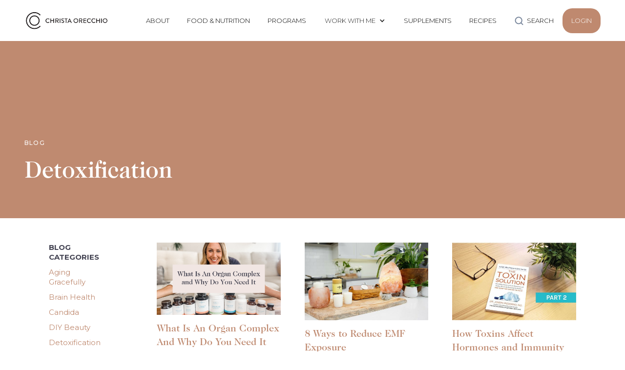

--- FILE ---
content_type: text/html
request_url: https://www.christaorecchio.com/category/detoxification
body_size: 12688
content:
<!DOCTYPE html><!-- Last Published: Fri Oct 24 2025 18:10:14 GMT+0000 (Coordinated Universal Time) --><html data-wf-domain="www.christaorecchio.com" data-wf-page="628cb1f35abc475de1a90776" data-wf-site="625863c2c5e101e9f2ae042a" data-wf-collection="628cb1f35abc474e77a906c5" data-wf-item-slug="detoxification"><head><meta charset="utf-8"/><title>Detoxification Posts - Christa Orecchio</title><meta content="Detoxification - Christa Orecchio Blog" name="description"/><meta content="Detoxification - Blog Category" property="og:title"/><meta content="Detoxification - Blog Category" property="twitter:title"/><meta content="width=device-width, initial-scale=1" name="viewport"/><link href="https://cdn.prod.website-files.com/625863c2c5e101e9f2ae042a/css/thewholejourney.webflow.shared.5042c7bec.css" rel="stylesheet" type="text/css"/><link href="https://fonts.googleapis.com" rel="preconnect"/><link href="https://fonts.gstatic.com" rel="preconnect" crossorigin="anonymous"/><script src="https://ajax.googleapis.com/ajax/libs/webfont/1.6.26/webfont.js" type="text/javascript"></script><script type="text/javascript">WebFont.load({  google: {    families: ["Montserrat:100,100italic,200,200italic,300,300italic,400,400italic,500,500italic,600,600italic,700,700italic,800,800italic,900,900italic","Lato:100,100italic,300,300italic,400,400italic,700,700italic,900,900italic","Source Serif Pro:regular,italic,600,600italic","Karla:200,300,regular,500,600,700,800,200italic,300italic,italic,500italic,600italic,700italic,800italic"]  }});</script><script type="text/javascript">!function(o,c){var n=c.documentElement,t=" w-mod-";n.className+=t+"js",("ontouchstart"in o||o.DocumentTouch&&c instanceof DocumentTouch)&&(n.className+=t+"touch")}(window,document);</script><link href="https://cdn.prod.website-files.com/625863c2c5e101e9f2ae042a/649df70438561d6a1f9708e5_CO_fav-32.png" rel="shortcut icon" type="image/x-icon"/><link href="https://cdn.prod.website-files.com/625863c2c5e101e9f2ae042a/649df70b368e27b3aa7d0ec9_CO_fav-256.png" rel="apple-touch-icon"/><script async="" src="https://www.googletagmanager.com/gtag/js?id=G-WNZT375K80"></script><script type="text/javascript">window.dataLayer = window.dataLayer || [];function gtag(){dataLayer.push(arguments);}gtag('js', new Date());gtag('config', 'G-WNZT375K80', {'anonymize_ip': false});</script><script type="text/javascript">!function(f,b,e,v,n,t,s){if(f.fbq)return;n=f.fbq=function(){n.callMethod?n.callMethod.apply(n,arguments):n.queue.push(arguments)};if(!f._fbq)f._fbq=n;n.push=n;n.loaded=!0;n.version='2.0';n.agent='plwebflow';n.queue=[];t=b.createElement(e);t.async=!0;t.src=v;s=b.getElementsByTagName(e)[0];s.parentNode.insertBefore(t,s)}(window,document,'script','https://connect.facebook.net/en_US/fbevents.js');fbq('init', '621989149581804');fbq('track', 'PageView');</script><style>
body {
    -moz-osx-font-smoothing: grayscale;
    -webkit-font-smoothing: antialiased;
}
select, input, textarea { 
  -webkit-appearance: none;
}
</style>

<!-- Hotjar Tracking Code for http://thewholejourney.com -->
<script>
    (function(h,o,t,j,a,r){
        h.hj=h.hj||function(){(h.hj.q=h.hj.q||[]).push(arguments)};
        h._hjSettings={hjid:289500,hjsv:6};
        a=o.getElementsByTagName('head')[0];
        r=o.createElement('script');r.async=1;
        r.src=t+h._hjSettings.hjid+j+h._hjSettings.hjsv;
        a.appendChild(r);
    })(window,document,'https://static.hotjar.com/c/hotjar-','.js?sv=');
</script>

<script src="https://code.jquery.com/jquery-3.3.1.min.js" integrity="sha256-FgpCb/KJQlLNfOu91ta32o/NMZxltwRo8QtmkMRdAu8="  crossorigin="anonymous"></script>

<script>var head = document.head;var script = document.createElement('script');script.type = 'text/javascript';script.src = "https://app.inchargeads.com/v2/shopify/script/entry.js?uid=1145&hid=8716e4e2d9b4da6d38aace64cd3b3bbf";head.appendChild(script);</script>

<script>
function _getURLParameter(key){
  let _searchParams = new URLSearchParams(window.location.search);
  return _searchParams.get(key);
}
function setCookie(cname, cvalue, exdays) {
  var d = new Date();
  d.setTime(d.getTime() + (exdays * 24 * 60 * 60 * 1000));
  var expires = "expires="+d.toUTCString();
  document.cookie = cname + "=" + cvalue + ";" + expires + ";path=/";
}
function getCookie(cname) {
  var name = cname + "=";
  var ca = document.cookie.split(';');
  for(var i = 0; i < ca.length; i++) {
    var c = ca[i];
    while (c.charAt(0) == ' ') {
      c = c.substring(1);
    }
    if (c.indexOf(name) == 0) {
      return c.substring(name.length, c.length);
    }
  }
  return "";
}
var __destination_domain = "https://thewholejourneyshop.com"; //This for destination domain
$(document).ready(function(){
  setTimeout(function(){ 
    //Receive and store the previous domain cookies
    if( _getURLParameter("incid")!==null ){
      setCookie("__cid",_getURLParameter("incid"),30);
    }
    //Append cookies parameter for another domain
    if( getCookie("__cid")!="" ){
      let incid = getCookie("__cid");
      $("a[href^='"+__destination_domain+"']").each(function(){
        let url = $(this).attr("href");
        if( url.indexOf("?")>-1 ) url += "&incid="+incid;
        else url += "?incid="+incid;
        $(this).attr("href",url);
      });
    }
  }, 2000);
})
</script>

</head><body><div id="top" class="navigation-wrapper home"><div class="main-container"><div data-collapse="medium" data-animation="default" data-duration="400" data-easing="ease" data-easing2="ease" role="banner" class="navbar w-nav"><div class="navbar-row"><div class="navbar-left-content"><a href="/" class="navbar-logo w-nav-brand"><img alt="Christ Orecchio" height="" src="https://cdn.prod.website-files.com/625863c2c5e101e9f2ae042a/6499c6073e13ea0aaaf29baf_CO_logo-NEW.png" loading="eager" class="image"/></a></div></div><div class="navbar-right-content"><nav role="navigation" class="nav-menu-2 w-nav-menu"><div class="nav-link-wrapper"><a href="/about-christa-orecchio" class="nav-link-2">ABOUT</a></div><div class="nav-link-wrapper"><a href="/food-as-medicine" class="nav-link-2">FOOD &amp; NUTRITION</a></div><div class="nav-link-wrapper"><a href="/programs" class="nav-link-2">PROGRAMS</a></div><div data-hover="false" data-delay="0" class="dropdown-2 w-dropdown"><div class="dropdown-toggle w-dropdown-toggle"><div class="w-icon-dropdown-toggle"></div><div>WORK WITH ME</div></div><nav class="dropdown-list-3 w-dropdown-list"><a href="https://christashealthclub.com" target="_blank" class="dropdown-link-3 w-dropdown-link">1-1 HEALTH CONSULTING</a><a href="/work-with-me" class="dropdown-link-3 w-dropdown-link">MEDIA</a></nav></div><div class="nav-link-wrapper"><a href="https://christaorecchio.com/supplements" class="nav-link-2">SUPPLEMENTS</a></div><div class="nav-link-wrapper"><a href="/recipes" class="nav-link-2">RECIPES</a></div><div class="trigger-search-modal"><a href="#" class="icon-link w-inline-block"><img alt="" src="https://cdn.prod.website-files.com/625863c2c5e101e9f2ae042a/625863c3c5e10132bfae0470_interface-icon-search.svg" class="icon-link-image"/><div class="text-block-11">SEARCH</div></a><div class="search-modal"><div class="search-modal-screen"></div><div class="search-modal-container"><div class="search-modal-box-2"><form action="/search" class="horizontal-form w-form"><input class="form-input-2 horizontal-form-input w-input" maxlength="256" name="query" placeholder="Type Keywords" type="search" id="search" required=""/><input type="submit" class="button-2 small show-mobile w-button" value="Search Site"/></form></div></div></div><div class="search-modal"><div class="search-modal-screen"></div><div class="search-modal-container"><div class="search-modal-box-2"><form action="/search" class="horizontal-form w-form"><input class="form-input-2 horizontal-form-input w-input" maxlength="256" name="query" placeholder="Type Keywords" type="search" id="search" required=""/><input type="submit" class="button-2 small show-mobile w-button" value="Search Site"/></form></div></div></div></div><a href="http://app.thewholejourneyprograms.com/users/sign_in" class="button-2 small mobile w-inline-block"><div>Login</div></a></nav><div class="navigation-button"><a href="http://app.thewholejourneyprograms.com/users/sign_in" class="button-2 small w-inline-block"><div class="text-block-41">LOGIN</div></a></div><div class="menu-button w-nav-button"><img alt="" loading="eager" src="https://cdn.prod.website-files.com/625863c2c5e101e9f2ae042a/625863c3c5e1013afbae04b4_icon-menu-button.svg" class="menu-button-icon"/></div></div></div></div></div><div class="div-block-23"><div class="main-container blog"><h6 class="uppercase-text subheading lower-space white">Blog</h6><h1 class="heading-7 white">Detoxification</h1></div></div><div class="div-block-72"><div class="w-layout-grid shop-grid"><div id="w-node-_8ffc3eba-ea67-f9f0-8302-d24da4fc17b2-e1a90776"><div class="sticky-category"><div class="w-layout-grid footer-navigation-category"><a href="#" id="w-node-_8ffc3eba-ea67-f9f0-8302-d24da4fc17b5-e1a90776" class="link-with-arrow w-inline-block"><div><strong>blog categories</strong></div></a><div id="w-node-_8ffc3eba-ea67-f9f0-8302-d24da4fc17b8-e1a90776" class="w-dyn-list"><div role="list" class="footer-navigation-category w-dyn-items"><div role="listitem" class="w-dyn-item"><a href="/category/aging-gracefully" class="link-with-arrow w-inline-block"><div class="text-block-29">Aging Gracefully</div></a></div><div role="listitem" class="w-dyn-item"><a href="/category/brain-health" class="link-with-arrow w-inline-block"><div class="text-block-29">Brain Health</div></a></div><div role="listitem" class="w-dyn-item"><a href="/category/candida" class="link-with-arrow w-inline-block"><div class="text-block-29">Candida</div></a></div><div role="listitem" class="w-dyn-item"><a href="/category/diy-beauty" class="link-with-arrow w-inline-block"><div class="text-block-29">DIY Beauty</div></a></div><div role="listitem" class="w-dyn-item"><a href="/category/detoxification" aria-current="page" class="link-with-arrow w-inline-block w--current"><div class="text-block-29">Detoxification</div></a></div><div role="listitem" class="w-dyn-item"><a href="/category/digestive-health" class="link-with-arrow w-inline-block"><div class="text-block-29">Digestive Health</div></a></div><div role="listitem" class="w-dyn-item"><a href="/category/fertility" class="link-with-arrow w-inline-block"><div class="text-block-29">Fertility</div></a></div><div role="listitem" class="w-dyn-item"><a href="/category/food-supply" class="link-with-arrow w-inline-block"><div class="text-block-29">Food Supply</div></a></div><div role="listitem" class="w-dyn-item"><a href="/category/gut-health" class="link-with-arrow w-inline-block"><div class="text-block-29">Gut Health</div></a></div><div role="listitem" class="w-dyn-item"><a href="/category/hormonal-health" class="link-with-arrow w-inline-block"><div class="text-block-29">Hormonal Health</div></a></div><div role="listitem" class="w-dyn-item"><a href="/category/immune-health" class="link-with-arrow w-inline-block"><div class="text-block-29">Immune Health</div></a></div><div role="listitem" class="w-dyn-item"><a href="/category/mental-health" class="link-with-arrow w-inline-block"><div class="text-block-29">Mental Health</div></a></div><div role="listitem" class="w-dyn-item"><a href="/category/primary-food-self-care" class="link-with-arrow w-inline-block"><div class="text-block-29">Primary Food/Self Care</div></a></div><div role="listitem" class="w-dyn-item"><a href="/category/thyroid-adrenal-health" class="link-with-arrow w-inline-block"><div class="text-block-29">Thyroid/Adrenal Health</div></a></div><div role="listitem" class="w-dyn-item"><a href="/category/weight-loss" class="link-with-arrow w-inline-block"><div class="text-block-29">Weight Loss</div></a></div></div></div></div></div><div class="jump-to-links"><div class="w-dyn-list"><div role="list" class="jump-to-links w-dyn-items"><div role="listitem" class="collection-item-4 w-dyn-item"><a href="/category/aging-gracefully" class="jump-to-anchor">Aging Gracefully</a></div><div role="listitem" class="collection-item-4 w-dyn-item"><a href="/category/brain-health" class="jump-to-anchor">Brain Health</a></div><div role="listitem" class="collection-item-4 w-dyn-item"><a href="/category/candida" class="jump-to-anchor">Candida</a></div><div role="listitem" class="collection-item-4 w-dyn-item"><a href="/category/diy-beauty" class="jump-to-anchor">DIY Beauty</a></div><div role="listitem" class="collection-item-4 w-dyn-item"><a href="/category/detoxification" aria-current="page" class="jump-to-anchor w--current">Detoxification</a></div><div role="listitem" class="collection-item-4 w-dyn-item"><a href="/category/digestive-health" class="jump-to-anchor">Digestive Health</a></div><div role="listitem" class="collection-item-4 w-dyn-item"><a href="/category/fertility" class="jump-to-anchor">Fertility</a></div><div role="listitem" class="collection-item-4 w-dyn-item"><a href="/category/food-supply" class="jump-to-anchor">Food Supply</a></div><div role="listitem" class="collection-item-4 w-dyn-item"><a href="/category/gut-health" class="jump-to-anchor">Gut Health</a></div><div role="listitem" class="collection-item-4 w-dyn-item"><a href="/category/hormonal-health" class="jump-to-anchor">Hormonal Health</a></div><div role="listitem" class="collection-item-4 w-dyn-item"><a href="/category/immune-health" class="jump-to-anchor">Immune Health</a></div><div role="listitem" class="collection-item-4 w-dyn-item"><a href="/category/mental-health" class="jump-to-anchor">Mental Health</a></div><div role="listitem" class="collection-item-4 w-dyn-item"><a href="/category/primary-food-self-care" class="jump-to-anchor">Primary Food/Self Care</a></div><div role="listitem" class="collection-item-4 w-dyn-item"><a href="/category/thyroid-adrenal-health" class="jump-to-anchor">Thyroid/Adrenal Health</a></div><div role="listitem" class="collection-item-4 w-dyn-item"><a href="/category/weight-loss" class="jump-to-anchor">Weight Loss</a></div></div></div></div></div><div id="w-node-_8ffc3eba-ea67-f9f0-8302-d24da4fc17c8-e1a90776" class="cms-products w-dyn-list"><div role="list" class="shop-list w-dyn-items"><div role="listitem" class="w-dyn-item"><div class="box course blog grid auto"><a href="/blog/what-is-an-organ-complex-and-why-do-you-need-it" class="w-inline-block"><img src="https://cdn.prod.website-files.com/625863c3c5e101468dae043f/63ea6aee094166271b9f9377_Organ%20Complex%20Cover.png" loading="lazy" alt="" class="image-rounded-12 cta"/></a><div class="div-block-2 _100"><div><div class="w-dyn-list"><div role="list" class="w-dyn-items"><div role="listitem" class="w-dyn-item"><div class="uppercase-text subheading blog">Supplements</div></div></div></div><h5 class="icon-heading feature _1">What Is An Organ Complex And Why Do You Need It</h5></div></div></div></div><div role="listitem" class="w-dyn-item"><div class="box course blog grid auto"><a href="/blog/reduce-emf-exposure" class="w-inline-block"><img src="https://cdn.prod.website-files.com/625863c3c5e101468dae043f/638f528448ccb4336ad3442e_8-Ways-to-Reduce-EMF-Exposure.jpg" loading="lazy" alt="" sizes="(max-width: 479px) 100vw, (max-width: 767px) 93vw, (max-width: 991px) 87vw, (max-width: 1919px) 27vw, 367.34375px" srcset="https://cdn.prod.website-files.com/625863c3c5e101468dae043f/638f528448ccb4336ad3442e_8-Ways-to-Reduce-EMF-Exposure-p-500.jpg 500w, https://cdn.prod.website-files.com/625863c3c5e101468dae043f/638f528448ccb4336ad3442e_8-Ways-to-Reduce-EMF-Exposure-p-800.jpg 800w, https://cdn.prod.website-files.com/625863c3c5e101468dae043f/638f528448ccb4336ad3442e_8-Ways-to-Reduce-EMF-Exposure.jpg 1080w" class="image-rounded-12 cta"/></a><div class="div-block-2 _100"><div><div class="w-dyn-list"><div role="list" class="w-dyn-items"><div role="listitem" class="w-dyn-item"><div class="uppercase-text subheading blog">Detoxification</div></div></div></div><h5 class="icon-heading feature _1">8 Ways to Reduce EMF Exposure</h5></div></div></div></div><div role="listitem" class="w-dyn-item"><div class="box course blog grid auto"><a href="/blog/how-toxins-affect-hormones-and-immunity" class="w-inline-block"><img src="https://cdn.prod.website-files.com/625863c3c5e101468dae043f/636d31ae7d4307327546f268_Toxin-Solution-Part-2.jpg" loading="lazy" alt="" sizes="(max-width: 479px) 100vw, (max-width: 767px) 93vw, (max-width: 991px) 87vw, (max-width: 1919px) 27vw, 367.34375px" srcset="https://cdn.prod.website-files.com/625863c3c5e101468dae043f/636d31ae7d4307327546f268_Toxin-Solution-Part-2-p-500.jpg 500w, https://cdn.prod.website-files.com/625863c3c5e101468dae043f/636d31ae7d4307327546f268_Toxin-Solution-Part-2-p-800.jpg 800w, https://cdn.prod.website-files.com/625863c3c5e101468dae043f/636d31ae7d4307327546f268_Toxin-Solution-Part-2.jpg 1080w" class="image-rounded-12 cta"/></a><div class="div-block-2 _100"><div><div class="w-dyn-list"><div role="list" class="w-dyn-items"><div role="listitem" class="w-dyn-item"><div class="uppercase-text subheading blog">Detoxification</div></div></div></div><h5 class="icon-heading feature _1">How Toxins Affect Hormones and Immunity</h5></div></div></div></div><div role="listitem" class="w-dyn-item"><div class="box course blog grid auto"><a href="/blog/a-four-step-solution-to-modern-day-toxicity" class="w-inline-block"><img src="https://cdn.prod.website-files.com/625863c3c5e101468dae043f/636d316d51e53a7903d856ae_The-Toxin-Solution-Book.jpg" loading="lazy" alt="" sizes="(max-width: 479px) 100vw, (max-width: 767px) 93vw, (max-width: 991px) 87vw, (max-width: 1919px) 27vw, 367.34375px" srcset="https://cdn.prod.website-files.com/625863c3c5e101468dae043f/636d316d51e53a7903d856ae_The-Toxin-Solution-Book-p-500.jpg 500w, https://cdn.prod.website-files.com/625863c3c5e101468dae043f/636d316d51e53a7903d856ae_The-Toxin-Solution-Book-p-800.jpg 800w, https://cdn.prod.website-files.com/625863c3c5e101468dae043f/636d316d51e53a7903d856ae_The-Toxin-Solution-Book.jpg 1080w" class="image-rounded-12 cta"/></a><div class="div-block-2 _100"><div><div class="w-dyn-list"><div role="list" class="w-dyn-items"><div role="listitem" class="w-dyn-item"><div class="uppercase-text subheading blog">Detoxification</div></div></div></div><h5 class="icon-heading feature _1">A Four-Step Solution to Modern Day Toxicity</h5></div></div></div></div><div role="listitem" class="w-dyn-item"><div class="box course blog grid auto"><a href="/blog/hydration-and-the-shocking-truth-about-bottled-tap-filtered-water" class="w-inline-block"><img src="https://cdn.prod.website-files.com/625863c3c5e101468dae043f/6357dad1035cee576e0c9789_The-Shocking-Truth-About-Bottled-Tap-and-Filtered-Water-and-How-to-Protect-Yourself.jpg" loading="lazy" alt="" sizes="(max-width: 479px) 100vw, (max-width: 767px) 93vw, (max-width: 991px) 87vw, (max-width: 1919px) 27vw, 367.34375px" srcset="https://cdn.prod.website-files.com/625863c3c5e101468dae043f/6357dad1035cee576e0c9789_The-Shocking-Truth-About-Bottled-Tap-and-Filtered-Water-and-How-to-Protect-Yourself-p-500.jpg 500w, https://cdn.prod.website-files.com/625863c3c5e101468dae043f/6357dad1035cee576e0c9789_The-Shocking-Truth-About-Bottled-Tap-and-Filtered-Water-and-How-to-Protect-Yourself-p-800.jpg 800w, https://cdn.prod.website-files.com/625863c3c5e101468dae043f/6357dad1035cee576e0c9789_The-Shocking-Truth-About-Bottled-Tap-and-Filtered-Water-and-How-to-Protect-Yourself.jpg 1080w" class="image-rounded-12 cta"/></a><div class="div-block-2 _100"><div><div class="w-dyn-list"><div role="list" class="w-dyn-items"><div role="listitem" class="w-dyn-item"><div class="uppercase-text subheading blog">Detoxification</div></div></div></div><h5 class="icon-heading feature _1">Hydration and the Shocking Truth About Bottled, Tap &amp; Filtered Water</h5></div></div></div></div><div role="listitem" class="w-dyn-item"><div class="box course blog grid auto"><a href="/blog/reverse-tooth-decay-and-gum-disease" class="w-inline-block"><img src="https://cdn.prod.website-files.com/625863c3c5e101468dae043f/6357da134e91b223d0f0f617_How-to-Reverse-Tooth-Decay-and-Gum-Disease-Naturally.jpg" loading="lazy" alt="" sizes="(max-width: 479px) 100vw, (max-width: 767px) 93vw, (max-width: 991px) 87vw, (max-width: 1919px) 27vw, 367.34375px" srcset="https://cdn.prod.website-files.com/625863c3c5e101468dae043f/6357da134e91b223d0f0f617_How-to-Reverse-Tooth-Decay-and-Gum-Disease-Naturally-p-500.jpg 500w, https://cdn.prod.website-files.com/625863c3c5e101468dae043f/6357da134e91b223d0f0f617_How-to-Reverse-Tooth-Decay-and-Gum-Disease-Naturally-p-800.jpg 800w, https://cdn.prod.website-files.com/625863c3c5e101468dae043f/6357da134e91b223d0f0f617_How-to-Reverse-Tooth-Decay-and-Gum-Disease-Naturally.jpg 1080w" class="image-rounded-12 cta"/></a><div class="div-block-2 _100"><div><div class="w-dyn-list"><div role="list" class="w-dyn-items"><div role="listitem" class="w-dyn-item"><div class="uppercase-text subheading blog">Detoxification</div></div></div></div><h5 class="icon-heading feature _1">How to Reverse Tooth Decay and Gum Disease Naturally</h5></div></div></div></div><div role="listitem" class="w-dyn-item"><div class="box course blog grid auto"><a href="/blog/important-health-benefits-of-infrared-saunas" class="w-inline-block"><img src="https://cdn.prod.website-files.com/625863c3c5e101468dae043f/634d854c97320c475f44eecf_Important-Health-Benefits-of-Infrared-Saunas.jpg" loading="lazy" alt="" sizes="(max-width: 479px) 100vw, (max-width: 767px) 93vw, (max-width: 991px) 87vw, (max-width: 1919px) 27vw, 367.34375px" srcset="https://cdn.prod.website-files.com/625863c3c5e101468dae043f/634d854c97320c475f44eecf_Important-Health-Benefits-of-Infrared-Saunas-p-500.jpg 500w, https://cdn.prod.website-files.com/625863c3c5e101468dae043f/634d854c97320c475f44eecf_Important-Health-Benefits-of-Infrared-Saunas-p-800.jpg 800w, https://cdn.prod.website-files.com/625863c3c5e101468dae043f/634d854c97320c475f44eecf_Important-Health-Benefits-of-Infrared-Saunas.jpg 1080w" class="image-rounded-12 cta"/></a><div class="div-block-2 _100"><div><div class="w-dyn-list"><div role="list" class="w-dyn-items"><div role="listitem" class="w-dyn-item"><div class="uppercase-text subheading blog">Detoxification</div></div></div></div><h5 class="icon-heading feature _1">Important Health Benefits of Infrared Saunas + Quality is Everything</h5></div></div></div></div><div role="listitem" class="w-dyn-item"><div class="box course blog grid auto"><a href="/blog/6-commonly-undiagnosed-health-issues" class="w-inline-block"><img src="https://cdn.prod.website-files.com/625863c3c5e101468dae043f/63189a880551a3557242f24b_6-Common-Health-Issues-That-Often-Go-Undiagnosed-1080x675.png" loading="lazy" alt="" sizes="(max-width: 479px) 100vw, (max-width: 767px) 93vw, (max-width: 991px) 87vw, (max-width: 1919px) 27vw, 367.34375px" srcset="https://cdn.prod.website-files.com/625863c3c5e101468dae043f/63189a880551a3557242f24b_6-Common-Health-Issues-That-Often-Go-Undiagnosed-1080x675-p-500.png 500w, https://cdn.prod.website-files.com/625863c3c5e101468dae043f/63189a880551a3557242f24b_6-Common-Health-Issues-That-Often-Go-Undiagnosed-1080x675-p-800.png 800w, https://cdn.prod.website-files.com/625863c3c5e101468dae043f/63189a880551a3557242f24b_6-Common-Health-Issues-That-Often-Go-Undiagnosed-1080x675.png 1080w" class="image-rounded-12 cta"/></a><div class="div-block-2 _100"><div><div class="w-dyn-list"><div role="list" class="w-dyn-items"><div role="listitem" class="w-dyn-item"><div class="uppercase-text subheading blog">Candida</div></div></div></div><h5 class="icon-heading feature _1">6 Common Health Issues That Often Go Undiagnosed</h5></div></div></div></div><div role="listitem" class="w-dyn-item"><div class="box course blog grid auto"><a href="/blog/garden-herbs-that-heal-video" class="w-inline-block"><img src="https://cdn.prod.website-files.com/625863c3c5e101468dae043f/628c8745c5403e59f020b7f1_Garden-Herbs-That-Heal.jpeg" loading="lazy" alt="" sizes="(max-width: 479px) 100vw, (max-width: 767px) 93vw, (max-width: 991px) 87vw, (max-width: 1919px) 27vw, 367.34375px" srcset="https://cdn.prod.website-files.com/625863c3c5e101468dae043f/628c8745c5403e59f020b7f1_Garden-Herbs-That-Heal-p-500.jpeg 500w, https://cdn.prod.website-files.com/625863c3c5e101468dae043f/628c8745c5403e59f020b7f1_Garden-Herbs-That-Heal-p-800.jpeg 800w, https://cdn.prod.website-files.com/625863c3c5e101468dae043f/628c8745c5403e59f020b7f1_Garden-Herbs-That-Heal-p-1080.jpeg 1080w, https://cdn.prod.website-files.com/625863c3c5e101468dae043f/628c8745c5403e59f020b7f1_Garden-Herbs-That-Heal.jpeg 1080w" class="image-rounded-12 cta"/></a><div class="div-block-2 _100"><div><div class="w-dyn-list"><div role="list" class="w-dyn-items"><div role="listitem" class="w-dyn-item"><div class="uppercase-text subheading blog">Detoxification</div></div></div></div><h5 class="icon-heading feature _1">Garden Herbs That Heal</h5></div></div></div></div><div role="listitem" class="w-dyn-item"><div class="box course blog grid auto"><a href="/blog/healthier-ways-to-clean-your-house" class="w-inline-block"><img src="https://cdn.prod.website-files.com/625863c3c5e101468dae043f/628c86dc795db43e8e2b07a6_NaturalHouseCleaning.png" loading="lazy" alt="" sizes="(max-width: 479px) 100vw, (max-width: 767px) 93vw, (max-width: 991px) 87vw, (max-width: 1919px) 27vw, 367.34375px" srcset="https://cdn.prod.website-files.com/625863c3c5e101468dae043f/628c86dc795db43e8e2b07a6_NaturalHouseCleaning-p-500.png 500w, https://cdn.prod.website-files.com/625863c3c5e101468dae043f/628c86dc795db43e8e2b07a6_NaturalHouseCleaning-p-800.png 800w, https://cdn.prod.website-files.com/625863c3c5e101468dae043f/628c86dc795db43e8e2b07a6_NaturalHouseCleaning-p-1080.png 1080w, https://cdn.prod.website-files.com/625863c3c5e101468dae043f/628c86dc795db43e8e2b07a6_NaturalHouseCleaning.png 1080w" class="image-rounded-12 cta"/></a><div class="div-block-2 _100"><div><div class="w-dyn-list"><div role="list" class="w-dyn-items"><div role="listitem" class="w-dyn-item"><div class="uppercase-text subheading blog">Detoxification</div></div></div></div><h5 class="icon-heading feature _1">Healthier Ways To Clean Your House</h5></div></div></div></div><div role="listitem" class="w-dyn-item"><div class="box course blog grid auto"><a href="/blog/breast-cancer-prevention-and-care" class="w-inline-block"><img src="https://cdn.prod.website-files.com/625863c3c5e101468dae043f/628c85ecb1ef902da672afbf_Breast-Cancer-Awareness-Blog.png" loading="lazy" alt="" sizes="(max-width: 479px) 100vw, (max-width: 767px) 93vw, (max-width: 991px) 87vw, (max-width: 1919px) 27vw, 367.34375px" srcset="https://cdn.prod.website-files.com/625863c3c5e101468dae043f/628c85ecb1ef902da672afbf_Breast-Cancer-Awareness-Blog-p-500.png 500w, https://cdn.prod.website-files.com/625863c3c5e101468dae043f/628c85ecb1ef902da672afbf_Breast-Cancer-Awareness-Blog-p-800.png 800w, https://cdn.prod.website-files.com/625863c3c5e101468dae043f/628c85ecb1ef902da672afbf_Breast-Cancer-Awareness-Blog-p-1080.png 1080w, https://cdn.prod.website-files.com/625863c3c5e101468dae043f/628c85ecb1ef902da672afbf_Breast-Cancer-Awareness-Blog.png 1080w" class="image-rounded-12 cta"/></a><div class="div-block-2 _100"><div><div class="w-dyn-list"><div role="list" class="w-dyn-items"><div role="listitem" class="w-dyn-item"><div class="uppercase-text subheading blog">Detoxification</div></div></div></div><h5 class="icon-heading feature _1">9 Solutions To Prevent Breast Cancer, Recurrence &amp; Supportive Cancer Care</h5></div></div></div></div><div role="listitem" class="w-dyn-item"><div class="box course blog grid auto"><a href="/blog/dr-hulda-clarks-gallbladder-flush" class="w-inline-block"><img src="https://cdn.prod.website-files.com/625863c3c5e101468dae043f/628c875b8df42cde13d17878_Dr.-Hulda-Clarks-Gallbladder-Flush.jpeg" loading="lazy" alt="" sizes="(max-width: 479px) 100vw, (max-width: 767px) 93vw, (max-width: 991px) 87vw, (max-width: 1919px) 27vw, 367.34375px" srcset="https://cdn.prod.website-files.com/625863c3c5e101468dae043f/628c875b8df42cde13d17878_Dr.-Hulda-Clarks-Gallbladder-Flush-p-500.jpeg 500w, https://cdn.prod.website-files.com/625863c3c5e101468dae043f/628c875b8df42cde13d17878_Dr.-Hulda-Clarks-Gallbladder-Flush-p-800.jpeg 800w, https://cdn.prod.website-files.com/625863c3c5e101468dae043f/628c875b8df42cde13d17878_Dr.-Hulda-Clarks-Gallbladder-Flush.jpeg 1080w" class="image-rounded-12 cta"/></a><div class="div-block-2 _100"><div><div class="w-dyn-list"><div role="list" class="w-dyn-items"><div role="listitem" class="w-dyn-item"><div class="uppercase-text subheading blog">Detoxification</div></div></div></div><h5 class="icon-heading feature _1">Dr. Hulda Clark&#x27;s Gallbladder Flush</h5></div></div></div></div><div role="listitem" class="w-dyn-item"><div class="box course blog grid auto"><a href="/blog/homemade-healing-spice-tea-huge-digestive-benefits" class="w-inline-block"><img src="https://cdn.prod.website-files.com/625863c3c5e101468dae043f/628c874341ea2d95a3490c8e_Homemade-Healing-Spice-Tea-HUGE-digestive-benefits.jpeg" loading="lazy" alt="" sizes="(max-width: 479px) 100vw, (max-width: 767px) 93vw, (max-width: 991px) 87vw, (max-width: 1919px) 27vw, 367.34375px" srcset="https://cdn.prod.website-files.com/625863c3c5e101468dae043f/628c874341ea2d95a3490c8e_Homemade-Healing-Spice-Tea-HUGE-digestive-benefits-p-500.jpeg 500w, https://cdn.prod.website-files.com/625863c3c5e101468dae043f/628c874341ea2d95a3490c8e_Homemade-Healing-Spice-Tea-HUGE-digestive-benefits-p-800.jpeg 800w, https://cdn.prod.website-files.com/625863c3c5e101468dae043f/628c874341ea2d95a3490c8e_Homemade-Healing-Spice-Tea-HUGE-digestive-benefits-p-1080.jpeg 1080w, https://cdn.prod.website-files.com/625863c3c5e101468dae043f/628c874341ea2d95a3490c8e_Homemade-Healing-Spice-Tea-HUGE-digestive-benefits.jpeg 1080w" class="image-rounded-12 cta"/></a><div class="div-block-2 _100"><div><div class="w-dyn-list"><div role="list" class="w-dyn-items"><div role="listitem" class="w-dyn-item"><div class="uppercase-text subheading blog">Detoxification</div></div></div></div><h5 class="icon-heading feature _1">Homemade Healing Spice Tea (HUGE Digestive Benefits)</h5></div></div></div></div><div role="listitem" class="w-dyn-item"><div class="box course blog grid auto"><a href="/blog/the-danger-of-artificial-sweeteners-and-what-how-to-replace-them" class="w-inline-block"><img src="https://cdn.prod.website-files.com/625863c3c5e101468dae043f/628c876a6242e9857d4855d4_The-Danger-of-Artificial-Sweeteners-and-How-to-Replace-Them.jpeg" loading="lazy" alt="" sizes="(max-width: 479px) 100vw, (max-width: 767px) 93vw, (max-width: 991px) 87vw, (max-width: 1919px) 27vw, 367.34375px" srcset="https://cdn.prod.website-files.com/625863c3c5e101468dae043f/628c876a6242e9857d4855d4_The-Danger-of-Artificial-Sweeteners-and-How-to-Replace-Them-p-500.jpeg 500w, https://cdn.prod.website-files.com/625863c3c5e101468dae043f/628c876a6242e9857d4855d4_The-Danger-of-Artificial-Sweeteners-and-How-to-Replace-Them-p-800.jpeg 800w, https://cdn.prod.website-files.com/625863c3c5e101468dae043f/628c876a6242e9857d4855d4_The-Danger-of-Artificial-Sweeteners-and-How-to-Replace-Them-p-1080.jpeg 1080w, https://cdn.prod.website-files.com/625863c3c5e101468dae043f/628c876a6242e9857d4855d4_The-Danger-of-Artificial-Sweeteners-and-How-to-Replace-Them.jpeg 1080w" class="image-rounded-12 cta"/></a><div class="div-block-2 _100"><div><div class="w-dyn-list"><div role="list" class="w-dyn-items"><div role="listitem" class="w-dyn-item"><div class="uppercase-text subheading blog">Detoxification</div></div></div></div><h5 class="icon-heading feature _1">The Danger of Artificial Sweeteners and How to Replace Them</h5></div></div></div></div><div role="listitem" class="w-dyn-item"><div class="box course blog grid auto"><a href="/blog/the-at-home-remedy-that-heals-your-entire-body-video" class="w-inline-block"><img src="https://cdn.prod.website-files.com/625863c3c5e101468dae043f/628c8716db750860b41cd144_The-At-Home-Remedy-that-Heals-your-Entire-Body.jpeg" loading="lazy" alt="" sizes="(max-width: 479px) 100vw, (max-width: 767px) 93vw, (max-width: 991px) 87vw, (max-width: 1919px) 27vw, 367.34375px" srcset="https://cdn.prod.website-files.com/625863c3c5e101468dae043f/628c8716db750860b41cd144_The-At-Home-Remedy-that-Heals-your-Entire-Body-p-500.jpeg 500w, https://cdn.prod.website-files.com/625863c3c5e101468dae043f/628c8716db750860b41cd144_The-At-Home-Remedy-that-Heals-your-Entire-Body-p-800.jpeg 800w, https://cdn.prod.website-files.com/625863c3c5e101468dae043f/628c8716db750860b41cd144_The-At-Home-Remedy-that-Heals-your-Entire-Body-p-1080.jpeg 1080w, https://cdn.prod.website-files.com/625863c3c5e101468dae043f/628c8716db750860b41cd144_The-At-Home-Remedy-that-Heals-your-Entire-Body.jpeg 1080w" class="image-rounded-12 cta"/></a><div class="div-block-2 _100"><div><div class="w-dyn-list"><div role="list" class="w-dyn-items"><div role="listitem" class="w-dyn-item"><div class="uppercase-text subheading blog">Detoxification</div></div></div></div><h5 class="icon-heading feature _1">The At-Home Remedy That Heals Your Entire Body</h5></div></div></div></div><div role="listitem" class="w-dyn-item"><div class="box course blog grid auto"><a href="/blog/advanced-radiation-support-to-share-with-those-affected" class="w-inline-block"><img src="https://cdn.prod.website-files.com/625863c3c5e101468dae043f/628c87bad11e3a499f553f8b_Advanced-Radiation-Support-to-Share-with-Those-Affected.jpeg" loading="lazy" alt="" sizes="(max-width: 479px) 100vw, (max-width: 767px) 93vw, (max-width: 991px) 87vw, (max-width: 1919px) 27vw, 367.34375px" srcset="https://cdn.prod.website-files.com/625863c3c5e101468dae043f/628c87bad11e3a499f553f8b_Advanced-Radiation-Support-to-Share-with-Those-Affected-p-500.jpeg 500w, https://cdn.prod.website-files.com/625863c3c5e101468dae043f/628c87bad11e3a499f553f8b_Advanced-Radiation-Support-to-Share-with-Those-Affected-p-800.jpeg 800w, https://cdn.prod.website-files.com/625863c3c5e101468dae043f/628c87bad11e3a499f553f8b_Advanced-Radiation-Support-to-Share-with-Those-Affected-p-1080.jpeg 1080w, https://cdn.prod.website-files.com/625863c3c5e101468dae043f/628c87bad11e3a499f553f8b_Advanced-Radiation-Support-to-Share-with-Those-Affected.jpeg 1080w" class="image-rounded-12 cta"/></a><div class="div-block-2 _100"><div><div class="w-dyn-list"><div role="list" class="w-dyn-items"><div role="listitem" class="w-dyn-item"><div class="uppercase-text subheading blog">Detoxification</div></div></div></div><h5 class="icon-heading feature _1">Advanced Radiation Support to Share with Those Affected</h5></div></div></div></div><div role="listitem" class="w-dyn-item"><div class="box course blog grid auto"><a href="/blog/10-easy-ways-help-environment" class="w-inline-block"><img src="https://cdn.prod.website-files.com/625863c3c5e101468dae043f/628c85d6b44b9014373a2c47_10-easy-ways-to-help-the-environment-planet.png" loading="lazy" alt="" sizes="(max-width: 479px) 100vw, (max-width: 767px) 93vw, (max-width: 991px) 87vw, (max-width: 1919px) 27vw, 367.34375px" srcset="https://cdn.prod.website-files.com/625863c3c5e101468dae043f/628c85d6b44b9014373a2c47_10-easy-ways-to-help-the-environment-planet-p-500.png 500w, https://cdn.prod.website-files.com/625863c3c5e101468dae043f/628c85d6b44b9014373a2c47_10-easy-ways-to-help-the-environment-planet-p-800.png 800w, https://cdn.prod.website-files.com/625863c3c5e101468dae043f/628c85d6b44b9014373a2c47_10-easy-ways-to-help-the-environment-planet-p-1080.png 1080w, https://cdn.prod.website-files.com/625863c3c5e101468dae043f/628c85d6b44b9014373a2c47_10-easy-ways-to-help-the-environment-planet.png 1080w" class="image-rounded-12 cta"/></a><div class="div-block-2 _100"><div><div class="w-dyn-list"><div role="list" class="w-dyn-items"><div role="listitem" class="w-dyn-item"><div class="uppercase-text subheading blog">Detoxification</div></div></div></div><h5 class="icon-heading feature _1">The Lazy Environmentalist</h5></div></div></div></div><div role="listitem" class="w-dyn-item"><div class="box course blog grid auto"><a href="/blog/colonics-enemas-oil-pulling-and-infrared-saunas" class="w-inline-block"><img src="https://cdn.prod.website-files.com/625863c3c5e101468dae043f/628cc8b9d5238649586c714e_Colonics-Enemas-Oil-Pulling-and-Infrared-Saunas.jpg" loading="lazy" alt="" sizes="(max-width: 479px) 100vw, (max-width: 767px) 93vw, (max-width: 991px) 87vw, (max-width: 1919px) 27vw, 367.34375px" srcset="https://cdn.prod.website-files.com/625863c3c5e101468dae043f/628cc8b9d5238649586c714e_Colonics-Enemas-Oil-Pulling-and-Infrared-Saunas-p-500.jpg 500w, https://cdn.prod.website-files.com/625863c3c5e101468dae043f/628cc8b9d5238649586c714e_Colonics-Enemas-Oil-Pulling-and-Infrared-Saunas-p-800.jpg 800w, https://cdn.prod.website-files.com/625863c3c5e101468dae043f/628cc8b9d5238649586c714e_Colonics-Enemas-Oil-Pulling-and-Infrared-Saunas.jpg 1080w" class="image-rounded-12 cta"/></a><div class="div-block-2 _100"><div><div class="w-dyn-list"><div role="list" class="w-dyn-items"><div role="listitem" class="w-dyn-item"><div class="uppercase-text subheading blog">Detoxification</div></div></div></div><h5 class="icon-heading feature _1">Colonics, Enemas, Oil Pulling, and Infrared Saunas</h5></div></div></div></div><div role="listitem" class="w-dyn-item"><div class="box course blog grid auto"><a href="/blog/superfoods-for-superheroes" class="w-inline-block"><img src="https://cdn.prod.website-files.com/625863c3c5e101468dae043f/628c86fa32a9325fd590ccd4_Superfoods-For-Superheros.jpeg" loading="lazy" alt="" sizes="(max-width: 479px) 100vw, (max-width: 767px) 93vw, (max-width: 991px) 87vw, (max-width: 1919px) 27vw, 367.34375px" srcset="https://cdn.prod.website-files.com/625863c3c5e101468dae043f/628c86fa32a9325fd590ccd4_Superfoods-For-Superheros-p-500.jpeg 500w, https://cdn.prod.website-files.com/625863c3c5e101468dae043f/628c86fa32a9325fd590ccd4_Superfoods-For-Superheros-p-800.jpeg 800w, https://cdn.prod.website-files.com/625863c3c5e101468dae043f/628c86fa32a9325fd590ccd4_Superfoods-For-Superheros-p-1080.jpeg 1080w, https://cdn.prod.website-files.com/625863c3c5e101468dae043f/628c86fa32a9325fd590ccd4_Superfoods-For-Superheros.jpeg 1080w" class="image-rounded-12 cta"/></a><div class="div-block-2 _100"><div><div class="w-dyn-list"><div role="list" class="w-dyn-items"><div role="listitem" class="w-dyn-item"><div class="uppercase-text subheading blog">Detoxification</div></div></div></div><h5 class="icon-heading feature _1">Superfoods For Superheroes</h5></div></div></div></div><div role="listitem" class="w-dyn-item"><div class="box course blog grid auto"><a href="/blog/heed-the-dirty-dozen-and-the-clean-fifteen-reasons-to-go-organic" class="w-inline-block"><img src="https://cdn.prod.website-files.com/625863c3c5e101468dae043f/628d399105e3b0180f8f513a_Heed-the-%E2%80%9CDirty-Dozen%E2%80%9D-and-the-%E2%80%9CClean-Fifteen%E2%80%9D-Reasons-to-Go-Organic.jpg" loading="lazy" alt="" sizes="(max-width: 479px) 100vw, (max-width: 767px) 93vw, (max-width: 991px) 87vw, (max-width: 1919px) 27vw, 367.34375px" srcset="https://cdn.prod.website-files.com/625863c3c5e101468dae043f/628d399105e3b0180f8f513a_Heed-the-%E2%80%9CDirty-Dozen%E2%80%9D-and-the-%E2%80%9CClean-Fifteen%E2%80%9D-Reasons-to-Go-Organic-p-500.jpeg 500w, https://cdn.prod.website-files.com/625863c3c5e101468dae043f/628d399105e3b0180f8f513a_Heed-the-%E2%80%9CDirty-Dozen%E2%80%9D-and-the-%E2%80%9CClean-Fifteen%E2%80%9D-Reasons-to-Go-Organic-p-800.jpeg 800w, https://cdn.prod.website-files.com/625863c3c5e101468dae043f/628d399105e3b0180f8f513a_Heed-the-%E2%80%9CDirty-Dozen%E2%80%9D-and-the-%E2%80%9CClean-Fifteen%E2%80%9D-Reasons-to-Go-Organic.jpg 1080w" class="image-rounded-12 cta"/></a><div class="div-block-2 _100"><div><div class="w-dyn-list"><div role="list" class="w-dyn-items"><div role="listitem" class="w-dyn-item"><div class="uppercase-text subheading blog">Detoxification</div></div></div></div><h5 class="icon-heading feature _1">Heed the “Dirty Dozen” and the “Clean Fifteen”: Reasons to Go Organic</h5></div></div></div></div><div role="listitem" class="w-dyn-item"><div class="box course blog grid auto"><a href="/blog/natural-ways-to-detox-video" class="w-inline-block"><img src="https://cdn.prod.website-files.com/625863c3c5e101468dae043f/628c871bdd38629a0408410a_Natural-Ways-to-Detox.jpeg" loading="lazy" alt="" sizes="(max-width: 479px) 100vw, (max-width: 767px) 93vw, (max-width: 991px) 87vw, (max-width: 1919px) 27vw, 367.34375px" srcset="https://cdn.prod.website-files.com/625863c3c5e101468dae043f/628c871bdd38629a0408410a_Natural-Ways-to-Detox-p-500.jpeg 500w, https://cdn.prod.website-files.com/625863c3c5e101468dae043f/628c871bdd38629a0408410a_Natural-Ways-to-Detox-p-800.jpeg 800w, https://cdn.prod.website-files.com/625863c3c5e101468dae043f/628c871bdd38629a0408410a_Natural-Ways-to-Detox-p-1080.jpeg 1080w, https://cdn.prod.website-files.com/625863c3c5e101468dae043f/628c871bdd38629a0408410a_Natural-Ways-to-Detox.jpeg 1080w" class="image-rounded-12 cta"/></a><div class="div-block-2 _100"><div><div class="w-dyn-list"><div role="list" class="w-dyn-items"><div role="listitem" class="w-dyn-item"><div class="uppercase-text subheading blog">Detoxification</div></div></div></div><h5 class="icon-heading feature _1">Natural Ways To Detox</h5></div></div></div></div><div role="listitem" class="w-dyn-item"><div class="box course blog grid auto"><a href="/blog/5-holistic-ways-to-improve-teeth-and-gums" class="w-inline-block"><img src="https://cdn.prod.website-files.com/625863c3c5e101468dae043f/628c871e7f3a0ffc5cd3c05e_5-Holistic-Ways-to-Improve-Teeth-and-Gums.jpeg" loading="lazy" alt="" sizes="(max-width: 479px) 100vw, (max-width: 767px) 93vw, (max-width: 991px) 87vw, (max-width: 1919px) 27vw, 367.34375px" srcset="https://cdn.prod.website-files.com/625863c3c5e101468dae043f/628c871e7f3a0ffc5cd3c05e_5-Holistic-Ways-to-Improve-Teeth-and-Gums-p-500.jpeg 500w, https://cdn.prod.website-files.com/625863c3c5e101468dae043f/628c871e7f3a0ffc5cd3c05e_5-Holistic-Ways-to-Improve-Teeth-and-Gums-p-800.jpeg 800w, https://cdn.prod.website-files.com/625863c3c5e101468dae043f/628c871e7f3a0ffc5cd3c05e_5-Holistic-Ways-to-Improve-Teeth-and-Gums-p-1080.jpeg 1080w, https://cdn.prod.website-files.com/625863c3c5e101468dae043f/628c871e7f3a0ffc5cd3c05e_5-Holistic-Ways-to-Improve-Teeth-and-Gums.jpeg 1080w" class="image-rounded-12 cta"/></a><div class="div-block-2 _100"><div><div class="w-dyn-list"><div role="list" class="w-dyn-items"><div role="listitem" class="w-dyn-item"><div class="uppercase-text subheading blog">Detoxification</div></div></div></div><h5 class="icon-heading feature _1">5 Holistic Ways To Improve Teeth And Gums</h5></div></div></div></div><div role="listitem" class="w-dyn-item"><div class="box course blog grid auto"><a href="/blog/what-are-you-putting-on-your-body" class="w-inline-block"><img src="https://cdn.prod.website-files.com/625863c3c5e101468dae043f/628c86ead2746d159657dd3c_What-Are-You-Putting-ON-Your-Body.jpeg" loading="lazy" alt="" sizes="(max-width: 479px) 100vw, (max-width: 767px) 93vw, (max-width: 991px) 87vw, (max-width: 1919px) 27vw, 367.34375px" srcset="https://cdn.prod.website-files.com/625863c3c5e101468dae043f/628c86ead2746d159657dd3c_What-Are-You-Putting-ON-Your-Body-p-500.jpeg 500w, https://cdn.prod.website-files.com/625863c3c5e101468dae043f/628c86ead2746d159657dd3c_What-Are-You-Putting-ON-Your-Body-p-800.jpeg 800w, https://cdn.prod.website-files.com/625863c3c5e101468dae043f/628c86ead2746d159657dd3c_What-Are-You-Putting-ON-Your-Body-p-1080.jpeg 1080w, https://cdn.prod.website-files.com/625863c3c5e101468dae043f/628c86ead2746d159657dd3c_What-Are-You-Putting-ON-Your-Body.jpeg 1080w" class="image-rounded-12 cta"/></a><div class="div-block-2 _100"><div><div class="w-dyn-list"><div role="list" class="w-dyn-items"><div role="listitem" class="w-dyn-item"><div class="uppercase-text subheading blog">Detoxification</div></div></div></div><h5 class="icon-heading feature _1">What Are You Putting ON Your Body???</h5></div></div></div></div><div role="listitem" class="w-dyn-item"><div class="box course blog grid auto"><a href="/blog/5-day-stress-challenge" class="w-inline-block"><img src="https://cdn.prod.website-files.com/625863c3c5e101468dae043f/628cbf2dc5d4547192b66715_5-Day-Stress-challenge-BLOG-01-980x613.png" loading="lazy" alt="" sizes="(max-width: 479px) 100vw, (max-width: 767px) 93vw, (max-width: 991px) 87vw, (max-width: 1919px) 27vw, 367.34375px" srcset="https://cdn.prod.website-files.com/625863c3c5e101468dae043f/628cbf2dc5d4547192b66715_5-Day-Stress-challenge-BLOG-01-980x613-p-500.png 500w, https://cdn.prod.website-files.com/625863c3c5e101468dae043f/628cbf2dc5d4547192b66715_5-Day-Stress-challenge-BLOG-01-980x613-p-800.png 800w, https://cdn.prod.website-files.com/625863c3c5e101468dae043f/628cbf2dc5d4547192b66715_5-Day-Stress-challenge-BLOG-01-980x613.png 980w" class="image-rounded-12 cta"/></a><div class="div-block-2 _100"><div><div class="w-dyn-list"><div role="list" class="w-dyn-items"><div role="listitem" class="w-dyn-item"><div class="uppercase-text subheading blog">Detoxification</div></div></div></div><h5 class="icon-heading feature _1">5-Day Stress Challenge</h5></div></div></div></div><div role="listitem" class="w-dyn-item"><div class="box course blog grid auto"><a href="/blog/7-simple-food-swaps-free-virgin-diet-paperback" class="w-inline-block"><img src="https://cdn.prod.website-files.com/625863c3c5e101468dae043f/628c87058fd96136aa5a018c_7-Simple-Food-Swaps.jpeg" loading="lazy" alt="" sizes="(max-width: 479px) 100vw, (max-width: 767px) 93vw, (max-width: 991px) 87vw, (max-width: 1919px) 27vw, 367.34375px" srcset="https://cdn.prod.website-files.com/625863c3c5e101468dae043f/628c87058fd96136aa5a018c_7-Simple-Food-Swaps-p-500.jpeg 500w, https://cdn.prod.website-files.com/625863c3c5e101468dae043f/628c87058fd96136aa5a018c_7-Simple-Food-Swaps-p-800.jpeg 800w, https://cdn.prod.website-files.com/625863c3c5e101468dae043f/628c87058fd96136aa5a018c_7-Simple-Food-Swaps-p-1080.jpeg 1080w, https://cdn.prod.website-files.com/625863c3c5e101468dae043f/628c87058fd96136aa5a018c_7-Simple-Food-Swaps.jpeg 1080w" class="image-rounded-12 cta"/></a><div class="div-block-2 _100"><div><div class="w-dyn-list"><div role="list" class="w-dyn-items"><div role="listitem" class="w-dyn-item"><div class="uppercase-text subheading blog">Blood Sugar Balance</div></div></div></div><h5 class="icon-heading feature _1">7 Simple Food Swaps</h5></div></div></div></div><div role="listitem" class="w-dyn-item"><div class="box course blog grid auto"><a href="/blog/natural-weight-loss-with-ease-and-grace-video2" class="w-inline-block"><img src="https://cdn.prod.website-files.com/625863c3c5e101468dae043f/628c8730fe07a99cb8a30e6f_Natural-Weight-Loss-with-Ease-and-Grace.jpeg" loading="lazy" alt="" sizes="(max-width: 479px) 100vw, (max-width: 767px) 93vw, (max-width: 991px) 87vw, (max-width: 1919px) 27vw, 367.34375px" srcset="https://cdn.prod.website-files.com/625863c3c5e101468dae043f/628c8730fe07a99cb8a30e6f_Natural-Weight-Loss-with-Ease-and-Grace-p-500.jpeg 500w, https://cdn.prod.website-files.com/625863c3c5e101468dae043f/628c8730fe07a99cb8a30e6f_Natural-Weight-Loss-with-Ease-and-Grace-p-800.jpeg 800w, https://cdn.prod.website-files.com/625863c3c5e101468dae043f/628c8730fe07a99cb8a30e6f_Natural-Weight-Loss-with-Ease-and-Grace-p-1080.jpeg 1080w, https://cdn.prod.website-files.com/625863c3c5e101468dae043f/628c8730fe07a99cb8a30e6f_Natural-Weight-Loss-with-Ease-and-Grace.jpeg 1080w" class="image-rounded-12 cta"/></a><div class="div-block-2 _100"><div><div class="w-dyn-list"><div role="list" class="w-dyn-items"><div role="listitem" class="w-dyn-item"><div class="uppercase-text subheading blog">Detoxification</div></div></div></div><h5 class="icon-heading feature _1">Natural Weight Loss With Ease And Grace</h5></div></div></div></div><div role="listitem" class="w-dyn-item"><div class="box course blog grid auto"><a href="/blog/10-ways-to-detox-immediately" class="w-inline-block"><img src="https://cdn.prod.website-files.com/625863c3c5e101468dae043f/628c87ced2746d1d3457e902_10-Ways-to-Detox-Immediately.jpeg" loading="lazy" alt="" sizes="(max-width: 479px) 100vw, (max-width: 767px) 93vw, (max-width: 991px) 87vw, (max-width: 1919px) 27vw, 367.34375px" srcset="https://cdn.prod.website-files.com/625863c3c5e101468dae043f/628c87ced2746d1d3457e902_10-Ways-to-Detox-Immediately-p-500.jpeg 500w, https://cdn.prod.website-files.com/625863c3c5e101468dae043f/628c87ced2746d1d3457e902_10-Ways-to-Detox-Immediately-p-800.jpeg 800w, https://cdn.prod.website-files.com/625863c3c5e101468dae043f/628c87ced2746d1d3457e902_10-Ways-to-Detox-Immediately.jpeg 1080w" class="image-rounded-12 cta"/></a><div class="div-block-2 _100"><div><div class="w-dyn-list"><div role="list" class="w-dyn-items"><div role="listitem" class="w-dyn-item"><div class="uppercase-text subheading blog">Detoxification</div></div></div></div><h5 class="icon-heading feature _1">10 Ways to Detox Immediately</h5></div></div></div></div><div role="listitem" class="w-dyn-item"><div class="box course blog grid auto"><a href="/blog/fascinating-foods-asparagus-video" class="w-inline-block"><img src="https://cdn.prod.website-files.com/625863c3c5e101468dae043f/628c87b42a8d34319a436afa_Fascinating-Foods-Asparagus.jpeg" loading="lazy" alt="" sizes="(max-width: 479px) 100vw, (max-width: 767px) 93vw, (max-width: 991px) 87vw, (max-width: 1919px) 27vw, 367.34375px" srcset="https://cdn.prod.website-files.com/625863c3c5e101468dae043f/628c87b42a8d34319a436afa_Fascinating-Foods-Asparagus-p-500.jpeg 500w, https://cdn.prod.website-files.com/625863c3c5e101468dae043f/628c87b42a8d34319a436afa_Fascinating-Foods-Asparagus-p-800.jpeg 800w, https://cdn.prod.website-files.com/625863c3c5e101468dae043f/628c87b42a8d34319a436afa_Fascinating-Foods-Asparagus-p-1080.jpeg 1080w, https://cdn.prod.website-files.com/625863c3c5e101468dae043f/628c87b42a8d34319a436afa_Fascinating-Foods-Asparagus.jpeg 1080w" class="image-rounded-12 cta"/></a><div class="div-block-2 _100"><div><div class="w-dyn-list"><div role="list" class="w-dyn-items"><div role="listitem" class="w-dyn-item"><div class="uppercase-text subheading blog">Detoxification</div></div></div></div><h5 class="icon-heading feature _1">Fascinating Foods: Asparagus</h5></div></div></div></div><div role="listitem" class="w-dyn-item"><div class="box course blog grid auto"><a href="/blog/going-organic" class="w-inline-block"><img src="https://cdn.prod.website-files.com/625863c3c5e101468dae043f/628c8758db750843051cd344_DIY-Fruit-Veggie-Wash.-What-to-Buy-Organic-and-What-Not-To-Buy.jpeg" loading="lazy" alt="" sizes="(max-width: 479px) 100vw, (max-width: 767px) 93vw, (max-width: 991px) 87vw, (max-width: 1919px) 27vw, 367.34375px" srcset="https://cdn.prod.website-files.com/625863c3c5e101468dae043f/628c8758db750843051cd344_DIY-Fruit-Veggie-Wash.-What-to-Buy-Organic-and-What-Not-To-Buy-p-500.jpeg 500w, https://cdn.prod.website-files.com/625863c3c5e101468dae043f/628c8758db750843051cd344_DIY-Fruit-Veggie-Wash.-What-to-Buy-Organic-and-What-Not-To-Buy-p-800.jpeg 800w, https://cdn.prod.website-files.com/625863c3c5e101468dae043f/628c8758db750843051cd344_DIY-Fruit-Veggie-Wash.-What-to-Buy-Organic-and-What-Not-To-Buy-p-1080.jpeg 1080w, https://cdn.prod.website-files.com/625863c3c5e101468dae043f/628c8758db750843051cd344_DIY-Fruit-Veggie-Wash.-What-to-Buy-Organic-and-What-Not-To-Buy.jpeg 1080w" class="image-rounded-12 cta"/></a><div class="div-block-2 _100"><div><div class="w-dyn-list"><div role="list" class="w-dyn-items"><div role="listitem" class="w-dyn-item"><div class="uppercase-text subheading blog">Detoxification</div></div></div></div><h5 class="icon-heading feature _1">DIY Fruit &amp; Veggie Wash. What to Buy Organic and What Not To Buy</h5></div></div></div></div><div role="listitem" class="w-dyn-item"><div class="box course blog grid auto"><a href="/blog/love-your-liver-video" class="w-inline-block"><img src="https://cdn.prod.website-files.com/625863c3c5e101468dae043f/628c8733db750861261cd244_Love-Your-Liver.jpeg" loading="lazy" alt="" sizes="(max-width: 479px) 100vw, (max-width: 767px) 93vw, (max-width: 991px) 87vw, (max-width: 1919px) 27vw, 367.34375px" srcset="https://cdn.prod.website-files.com/625863c3c5e101468dae043f/628c8733db750861261cd244_Love-Your-Liver-p-500.jpeg 500w, https://cdn.prod.website-files.com/625863c3c5e101468dae043f/628c8733db750861261cd244_Love-Your-Liver-p-800.jpeg 800w, https://cdn.prod.website-files.com/625863c3c5e101468dae043f/628c8733db750861261cd244_Love-Your-Liver-p-1080.jpeg 1080w, https://cdn.prod.website-files.com/625863c3c5e101468dae043f/628c8733db750861261cd244_Love-Your-Liver.jpeg 1080w" class="image-rounded-12 cta"/></a><div class="div-block-2 _100"><div><div class="w-dyn-list"><div role="list" class="w-dyn-items"><div role="listitem" class="w-dyn-item"><div class="uppercase-text subheading blog">Detoxification</div></div></div></div><h5 class="icon-heading feature _1">Love Your Liver</h5></div></div></div></div><div role="listitem" class="w-dyn-item"><div class="box course blog grid auto"><a href="/blog/do-digestive-enzymes-help-or-hurt" class="w-inline-block"><img src="https://cdn.prod.website-files.com/625863c3c5e101468dae043f/628ccbada047cf11d3f571c1_Do-Digestive-Enzymes-Help-or-Hurt.jpg" loading="lazy" alt="" sizes="(max-width: 479px) 100vw, (max-width: 767px) 93vw, (max-width: 991px) 87vw, (max-width: 1919px) 27vw, 367.34375px" srcset="https://cdn.prod.website-files.com/625863c3c5e101468dae043f/628ccbada047cf11d3f571c1_Do-Digestive-Enzymes-Help-or-Hurt-p-500.jpg 500w, https://cdn.prod.website-files.com/625863c3c5e101468dae043f/628ccbada047cf11d3f571c1_Do-Digestive-Enzymes-Help-or-Hurt-p-800.jpg 800w, https://cdn.prod.website-files.com/625863c3c5e101468dae043f/628ccbada047cf11d3f571c1_Do-Digestive-Enzymes-Help-or-Hurt.jpg 1080w" class="image-rounded-12 cta"/></a><div class="div-block-2 _100"><div><div class="w-dyn-list"><div role="list" class="w-dyn-items"><div role="listitem" class="w-dyn-item"><div class="uppercase-text subheading blog">Detoxification</div></div></div></div><h5 class="icon-heading feature _1">Do Digestive Enzymes Help or Hurt?</h5></div></div></div></div><div role="listitem" class="w-dyn-item"><div class="box course blog grid auto"><a href="/blog/kidney-cleanse-home-remedy" class="w-inline-block"><img src="https://cdn.prod.website-files.com/625863c3c5e101468dae043f/628c86f02a8d343aee4367b2_The-Kidney-Cleansing-and-Protecting-Cocktail.jpeg" loading="lazy" alt="" sizes="(max-width: 479px) 100vw, (max-width: 767px) 93vw, (max-width: 991px) 87vw, (max-width: 1919px) 27vw, 367.34375px" srcset="https://cdn.prod.website-files.com/625863c3c5e101468dae043f/628c86f02a8d343aee4367b2_The-Kidney-Cleansing-and-Protecting-Cocktail-p-500.jpeg 500w, https://cdn.prod.website-files.com/625863c3c5e101468dae043f/628c86f02a8d343aee4367b2_The-Kidney-Cleansing-and-Protecting-Cocktail-p-800.jpeg 800w, https://cdn.prod.website-files.com/625863c3c5e101468dae043f/628c86f02a8d343aee4367b2_The-Kidney-Cleansing-and-Protecting-Cocktail-p-1080.jpeg 1080w, https://cdn.prod.website-files.com/625863c3c5e101468dae043f/628c86f02a8d343aee4367b2_The-Kidney-Cleansing-and-Protecting-Cocktail.jpeg 1080w" class="image-rounded-12 cta"/></a><div class="div-block-2 _100"><div><div class="w-dyn-list"><div role="list" class="w-dyn-items"><div role="listitem" class="w-dyn-item"><div class="uppercase-text subheading blog">Cholesterol</div></div></div></div><h5 class="icon-heading feature _1">The Kidney Cleanse Home Remedy</h5></div></div></div></div><div role="listitem" class="w-dyn-item"><div class="box course blog grid auto"><a href="/blog/my-4-day-winter-soup-cleanse" class="w-inline-block"><img src="https://cdn.prod.website-files.com/625863c3c5e101468dae043f/628cd81db9b5a09204392395_My-4-Day-Winter-Soup-Cleanse.jpg" loading="lazy" alt="" sizes="(max-width: 479px) 100vw, (max-width: 767px) 93vw, (max-width: 991px) 87vw, (max-width: 1919px) 27vw, 367.34375px" srcset="https://cdn.prod.website-files.com/625863c3c5e101468dae043f/628cd81db9b5a09204392395_My-4-Day-Winter-Soup-Cleanse-p-500.jpg 500w, https://cdn.prod.website-files.com/625863c3c5e101468dae043f/628cd81db9b5a09204392395_My-4-Day-Winter-Soup-Cleanse-p-800.jpg 800w, https://cdn.prod.website-files.com/625863c3c5e101468dae043f/628cd81db9b5a09204392395_My-4-Day-Winter-Soup-Cleanse.jpg 1080w" class="image-rounded-12 cta"/></a><div class="div-block-2 _100"><div><div class="w-dyn-list"><div role="list" class="w-dyn-items"><div role="listitem" class="w-dyn-item"><div class="uppercase-text subheading blog">Detoxification</div></div></div></div><h5 class="icon-heading feature _1">My 4-Day Winter Soup Cleanse</h5></div></div></div></div><div role="listitem" class="w-dyn-item"><div class="box course blog grid auto"><a href="/blog/a-little-science-behind-fungal-infections-and-yeast-overgrowth-candidiasis" class="w-inline-block"><img src="https://cdn.prod.website-files.com/625863c3c5e101468dae043f/628c87b723927d524a5528e7_A-Little-Science-Behind-Fungal-Infections-and-Yeast-Overgrowth-Candidiasis.jpeg" loading="lazy" alt="" sizes="(max-width: 479px) 100vw, (max-width: 767px) 93vw, (max-width: 991px) 87vw, (max-width: 1919px) 27vw, 367.34375px" srcset="https://cdn.prod.website-files.com/625863c3c5e101468dae043f/628c87b723927d524a5528e7_A-Little-Science-Behind-Fungal-Infections-and-Yeast-Overgrowth-Candidiasis-p-500.jpeg 500w, https://cdn.prod.website-files.com/625863c3c5e101468dae043f/628c87b723927d524a5528e7_A-Little-Science-Behind-Fungal-Infections-and-Yeast-Overgrowth-Candidiasis-p-800.jpeg 800w, https://cdn.prod.website-files.com/625863c3c5e101468dae043f/628c87b723927d524a5528e7_A-Little-Science-Behind-Fungal-Infections-and-Yeast-Overgrowth-Candidiasis-p-1080.jpeg 1080w, https://cdn.prod.website-files.com/625863c3c5e101468dae043f/628c87b723927d524a5528e7_A-Little-Science-Behind-Fungal-Infections-and-Yeast-Overgrowth-Candidiasis.jpeg 1080w" class="image-rounded-12 cta"/></a><div class="div-block-2 _100"><div><div class="w-dyn-list"><div role="list" class="w-dyn-items"><div role="listitem" class="w-dyn-item"><div class="uppercase-text subheading blog">Candida</div></div></div></div><h5 class="icon-heading feature _1">A Little Science Behind Fungal Infections and Yeast Overgrowth (Candidiasis)</h5></div></div></div></div><div role="listitem" class="w-dyn-item"><div class="box course blog grid auto"><a href="/blog/what-you-need-to-know-about-water-video" class="w-inline-block"><img src="https://cdn.prod.website-files.com/625863c3c5e101468dae043f/628c86e75a69e27b1cbefff6_What-you-need-to-know-about-water.jpeg" loading="lazy" alt="" sizes="(max-width: 479px) 100vw, (max-width: 767px) 93vw, (max-width: 991px) 87vw, (max-width: 1919px) 27vw, 367.34375px" srcset="https://cdn.prod.website-files.com/625863c3c5e101468dae043f/628c86e75a69e27b1cbefff6_What-you-need-to-know-about-water-p-500.jpeg 500w, https://cdn.prod.website-files.com/625863c3c5e101468dae043f/628c86e75a69e27b1cbefff6_What-you-need-to-know-about-water-p-800.jpeg 800w, https://cdn.prod.website-files.com/625863c3c5e101468dae043f/628c86e75a69e27b1cbefff6_What-you-need-to-know-about-water-p-1080.jpeg 1080w, https://cdn.prod.website-files.com/625863c3c5e101468dae043f/628c86e75a69e27b1cbefff6_What-you-need-to-know-about-water.jpeg 1080w" class="image-rounded-12 cta"/></a><div class="div-block-2 _100"><div><div class="w-dyn-list"><div role="list" class="w-dyn-items"><div role="listitem" class="w-dyn-item"><div class="uppercase-text subheading blog">Detoxification</div></div></div></div><h5 class="icon-heading feature _1">What You Need To Know About Water!</h5></div></div></div></div><div role="listitem" class="w-dyn-item"><div class="box course blog grid auto"><a href="/blog/ginger-is-stronger-than-chemotherapy-for-cancer" class="w-inline-block"><img src="https://cdn.prod.website-files.com/625863c3c5e101468dae043f/628cd03653879694f87816fb_Ginger-is-Stronger-than-Chemotherapy-for-Cancer.jpg" loading="lazy" alt="" sizes="(max-width: 479px) 100vw, (max-width: 767px) 93vw, (max-width: 991px) 87vw, (max-width: 1919px) 27vw, 367.34375px" srcset="https://cdn.prod.website-files.com/625863c3c5e101468dae043f/628cd03653879694f87816fb_Ginger-is-Stronger-than-Chemotherapy-for-Cancer-p-500.jpeg 500w, https://cdn.prod.website-files.com/625863c3c5e101468dae043f/628cd03653879694f87816fb_Ginger-is-Stronger-than-Chemotherapy-for-Cancer-p-800.jpeg 800w, https://cdn.prod.website-files.com/625863c3c5e101468dae043f/628cd03653879694f87816fb_Ginger-is-Stronger-than-Chemotherapy-for-Cancer.jpg 1080w" class="image-rounded-12 cta"/></a><div class="div-block-2 _100"><div><div class="w-dyn-list"><div role="list" class="w-dyn-items"><div role="listitem" class="w-dyn-item"><div class="uppercase-text subheading blog">Detoxification</div></div></div></div><h5 class="icon-heading feature _1">Ginger is Stronger than Chemotherapy for Cancer</h5></div></div></div></div><div role="listitem" class="w-dyn-item"><div class="box course blog grid auto"><a href="/blog/how-to-naturally-eliminate-heavy-metals" class="w-inline-block"><img src="https://cdn.prod.website-files.com/625863c3c5e101468dae043f/628c877f32a932c2c190d2b2_How-To-Naturally-Eliminate-Heavy-Metals.jpeg" loading="lazy" alt="" sizes="(max-width: 479px) 100vw, (max-width: 767px) 93vw, (max-width: 991px) 87vw, (max-width: 1919px) 27vw, 367.34375px" srcset="https://cdn.prod.website-files.com/625863c3c5e101468dae043f/628c877f32a932c2c190d2b2_How-To-Naturally-Eliminate-Heavy-Metals-p-500.jpeg 500w, https://cdn.prod.website-files.com/625863c3c5e101468dae043f/628c877f32a932c2c190d2b2_How-To-Naturally-Eliminate-Heavy-Metals-p-800.jpeg 800w, https://cdn.prod.website-files.com/625863c3c5e101468dae043f/628c877f32a932c2c190d2b2_How-To-Naturally-Eliminate-Heavy-Metals-p-1080.jpeg 1080w, https://cdn.prod.website-files.com/625863c3c5e101468dae043f/628c877f32a932c2c190d2b2_How-To-Naturally-Eliminate-Heavy-Metals.jpeg 1080w" class="image-rounded-12 cta"/></a><div class="div-block-2 _100"><div><div class="w-dyn-list"><div role="list" class="w-dyn-items"><div role="listitem" class="w-dyn-item"><div class="uppercase-text subheading blog">Detoxification</div></div></div></div><h5 class="icon-heading feature _1">How To Naturally Eliminate Heavy Metals</h5></div></div></div></div><div role="listitem" class="w-dyn-item"><div class="box course blog grid auto"><a href="/blog/the-top-4-personal-care-products-to-avoid-video" class="w-inline-block"><img src="https://cdn.prod.website-files.com/625863c3c5e101468dae043f/628c878f89fc475295539907_The-Top-4-Personal-Care-Products-to-Avoid-1.jpeg" loading="lazy" alt="" sizes="(max-width: 479px) 100vw, (max-width: 767px) 93vw, (max-width: 991px) 87vw, (max-width: 1919px) 27vw, 367.34375px" srcset="https://cdn.prod.website-files.com/625863c3c5e101468dae043f/628c878f89fc475295539907_The-Top-4-Personal-Care-Products-to-Avoid-1-p-500.jpeg 500w, https://cdn.prod.website-files.com/625863c3c5e101468dae043f/628c878f89fc475295539907_The-Top-4-Personal-Care-Products-to-Avoid-1-p-800.jpeg 800w, https://cdn.prod.website-files.com/625863c3c5e101468dae043f/628c878f89fc475295539907_The-Top-4-Personal-Care-Products-to-Avoid-1-p-1080.jpeg 1080w, https://cdn.prod.website-files.com/625863c3c5e101468dae043f/628c878f89fc475295539907_The-Top-4-Personal-Care-Products-to-Avoid-1.jpeg 1080w" class="image-rounded-12 cta"/></a><div class="div-block-2 _100"><div><div class="w-dyn-list"><div role="list" class="w-dyn-items"><div role="listitem" class="w-dyn-item"><div class="uppercase-text subheading blog">Detoxification</div></div></div></div><h5 class="icon-heading feature _1">The Top 4 Personal Care Products to Avoid</h5></div></div></div></div><div role="listitem" class="w-dyn-item"><div class="box course blog grid auto"><a href="/blog/the-complete-meal-green-juice" class="w-inline-block"><img src="https://cdn.prod.website-files.com/625863c3c5e101468dae043f/628c87083e64c6722d74747b_The-Complete-Meal-Green-Juice.jpeg" loading="lazy" alt="" sizes="(max-width: 479px) 100vw, (max-width: 767px) 93vw, (max-width: 991px) 87vw, (max-width: 1919px) 27vw, 367.34375px" srcset="https://cdn.prod.website-files.com/625863c3c5e101468dae043f/628c87083e64c6722d74747b_The-Complete-Meal-Green-Juice-p-500.jpeg 500w, https://cdn.prod.website-files.com/625863c3c5e101468dae043f/628c87083e64c6722d74747b_The-Complete-Meal-Green-Juice-p-800.jpeg 800w, https://cdn.prod.website-files.com/625863c3c5e101468dae043f/628c87083e64c6722d74747b_The-Complete-Meal-Green-Juice-p-1080.jpeg 1080w, https://cdn.prod.website-files.com/625863c3c5e101468dae043f/628c87083e64c6722d74747b_The-Complete-Meal-Green-Juice.jpeg 1080w" class="image-rounded-12 cta"/></a><div class="div-block-2 _100"><div><div class="w-dyn-list"><div role="list" class="w-dyn-items"><div role="listitem" class="w-dyn-item"><div class="uppercase-text subheading blog">Detoxification</div></div></div></div><h5 class="icon-heading feature _1">The Complete Meal Green Juice</h5></div></div></div></div><div role="listitem" class="w-dyn-item"><div class="box course blog grid auto"><a href="/blog/how-kissing-your-dog-or-having-a-cat-affects-your-gut-parasites" class="w-inline-block"><img src="https://cdn.prod.website-files.com/625863c3c5e101468dae043f/628c8715b1ef90532172b9ea_How-Kissing-Your-Dog-or-Having-a-Cat-Affects-Your-Gut-Parasites.jpeg" loading="lazy" alt="" sizes="(max-width: 479px) 100vw, (max-width: 767px) 93vw, (max-width: 991px) 87vw, (max-width: 1919px) 27vw, 367.34375px" srcset="https://cdn.prod.website-files.com/625863c3c5e101468dae043f/628c8715b1ef90532172b9ea_How-Kissing-Your-Dog-or-Having-a-Cat-Affects-Your-Gut-Parasites-p-500.jpeg 500w, https://cdn.prod.website-files.com/625863c3c5e101468dae043f/628c8715b1ef90532172b9ea_How-Kissing-Your-Dog-or-Having-a-Cat-Affects-Your-Gut-Parasites-p-800.jpeg 800w, https://cdn.prod.website-files.com/625863c3c5e101468dae043f/628c8715b1ef90532172b9ea_How-Kissing-Your-Dog-or-Having-a-Cat-Affects-Your-Gut-Parasites-p-1080.jpeg 1080w, https://cdn.prod.website-files.com/625863c3c5e101468dae043f/628c8715b1ef90532172b9ea_How-Kissing-Your-Dog-or-Having-a-Cat-Affects-Your-Gut-Parasites.jpeg 1080w" class="image-rounded-12 cta"/></a><div class="div-block-2 _100"><div><div class="w-dyn-list"><div role="list" class="w-dyn-items"><div role="listitem" class="w-dyn-item"><div class="uppercase-text subheading blog">Detoxification</div></div></div></div><h5 class="icon-heading feature _1">How Kissing Your Dog Or Having A Cat Affects Your Gut (Parasites!)</h5></div></div></div></div><div role="listitem" class="w-dyn-item"><div class="box course blog grid auto"><a href="/blog/candida-self-test-plus-healing-tools" class="w-inline-block"><img src="https://cdn.prod.website-files.com/625863c3c5e101468dae043f/628cc857b5b5ea996ec0a3c7_How-to-Self-Test-and-Overcome-Candida-Blog.jpg" loading="lazy" alt="" sizes="(max-width: 479px) 100vw, (max-width: 767px) 93vw, (max-width: 991px) 87vw, (max-width: 1919px) 27vw, 367.34375px" srcset="https://cdn.prod.website-files.com/625863c3c5e101468dae043f/628cc857b5b5ea996ec0a3c7_How-to-Self-Test-and-Overcome-Candida-Blog-p-500.jpg 500w, https://cdn.prod.website-files.com/625863c3c5e101468dae043f/628cc857b5b5ea996ec0a3c7_How-to-Self-Test-and-Overcome-Candida-Blog-p-800.jpg 800w, https://cdn.prod.website-files.com/625863c3c5e101468dae043f/628cc857b5b5ea996ec0a3c7_How-to-Self-Test-and-Overcome-Candida-Blog.jpg 1080w" class="image-rounded-12 cta"/></a><div class="div-block-2 _100"><div><div class="w-dyn-list"><div role="list" class="w-dyn-items"><div role="listitem" class="w-dyn-item"><div class="uppercase-text subheading blog">Blood Sugar Balance</div></div></div></div><h5 class="icon-heading feature _1">How To Self Test For (And Overcome) Candida Overgrowth</h5></div></div></div></div><div role="listitem" class="w-dyn-item"><div class="box course blog grid auto"><a href="/blog/black-magic-aka-charcoal" class="w-inline-block"><img src="https://cdn.prod.website-files.com/625863c3c5e101468dae043f/628c87a72a8d343833436ad0_Black-Magic-aka-Charcoal-for-Detoxification.jpeg" loading="lazy" alt="" sizes="(max-width: 479px) 100vw, (max-width: 767px) 93vw, (max-width: 991px) 87vw, (max-width: 1919px) 27vw, 367.34375px" srcset="https://cdn.prod.website-files.com/625863c3c5e101468dae043f/628c87a72a8d343833436ad0_Black-Magic-aka-Charcoal-for-Detoxification-p-500.jpeg 500w, https://cdn.prod.website-files.com/625863c3c5e101468dae043f/628c87a72a8d343833436ad0_Black-Magic-aka-Charcoal-for-Detoxification-p-800.jpeg 800w, https://cdn.prod.website-files.com/625863c3c5e101468dae043f/628c87a72a8d343833436ad0_Black-Magic-aka-Charcoal-for-Detoxification-p-1080.jpeg 1080w, https://cdn.prod.website-files.com/625863c3c5e101468dae043f/628c87a72a8d343833436ad0_Black-Magic-aka-Charcoal-for-Detoxification.jpeg 1080w" class="image-rounded-12 cta"/></a><div class="div-block-2 _100"><div><div class="w-dyn-list"><div role="list" class="w-dyn-items"><div role="listitem" class="w-dyn-item"><div class="uppercase-text subheading blog">Detoxification</div></div></div></div><h5 class="icon-heading feature _1">Black Magic, aka, Charcoal for Detoxification</h5></div></div></div></div><div role="listitem" class="w-dyn-item"><div class="box course blog grid auto"><a href="/blog/breakthrough-2-year-study-on-gmos-herbicides" class="w-inline-block"><img src="https://cdn.prod.website-files.com/625863c3c5e101468dae043f/628cc7b19ae944bec7b2b95e_Breakthrough-2-Year-Study-on-GMOs-Herbicides.jpg" loading="lazy" alt="" sizes="(max-width: 479px) 100vw, (max-width: 767px) 93vw, (max-width: 991px) 87vw, (max-width: 1919px) 27vw, 367.34375px" srcset="https://cdn.prod.website-files.com/625863c3c5e101468dae043f/628cc7b19ae944bec7b2b95e_Breakthrough-2-Year-Study-on-GMOs-Herbicides-p-500.jpg 500w, https://cdn.prod.website-files.com/625863c3c5e101468dae043f/628cc7b19ae944bec7b2b95e_Breakthrough-2-Year-Study-on-GMOs-Herbicides-p-800.jpg 800w, https://cdn.prod.website-files.com/625863c3c5e101468dae043f/628cc7b19ae944bec7b2b95e_Breakthrough-2-Year-Study-on-GMOs-Herbicides.jpg 1080w" class="image-rounded-12 cta"/></a><div class="div-block-2 _100"><div><div class="w-dyn-list"><div role="list" class="w-dyn-items"><div role="listitem" class="w-dyn-item"><div class="uppercase-text subheading blog">Detoxification</div></div></div></div><h5 class="icon-heading feature _1">Breakthrough 2-Year Study on GMOs &amp; Herbicides</h5></div></div></div></div><div role="listitem" class="w-dyn-item"><div class="box course blog grid auto"><a href="/blog/what-nasa-has-to-say-about-your-houseplants-plus-finding-healthy-candles-using-aromatherapy" class="w-inline-block"><img src="https://cdn.prod.website-files.com/625863c3c5e101468dae043f/628d23e3e7fca611cf9610b0_What-NASA-Has-to-Say-About-Your-Houseplants-Plus-Finding-Healthy-Candles-Using-Aromatherapy.jpg" loading="lazy" alt="" sizes="(max-width: 479px) 100vw, (max-width: 767px) 93vw, (max-width: 991px) 87vw, (max-width: 1919px) 27vw, 367.34375px" srcset="https://cdn.prod.website-files.com/625863c3c5e101468dae043f/628d23e3e7fca611cf9610b0_What-NASA-Has-to-Say-About-Your-Houseplants-Plus-Finding-Healthy-Candles-Using-Aromatherapy-p-500.jpeg 500w, https://cdn.prod.website-files.com/625863c3c5e101468dae043f/628d23e3e7fca611cf9610b0_What-NASA-Has-to-Say-About-Your-Houseplants-Plus-Finding-Healthy-Candles-Using-Aromatherapy-p-800.jpeg 800w, https://cdn.prod.website-files.com/625863c3c5e101468dae043f/628d23e3e7fca611cf9610b0_What-NASA-Has-to-Say-About-Your-Houseplants-Plus-Finding-Healthy-Candles-Using-Aromatherapy.jpg 1080w" class="image-rounded-12 cta"/></a><div class="div-block-2 _100"><div><div class="w-dyn-list"><div role="list" class="w-dyn-items"><div role="listitem" class="w-dyn-item"><div class="uppercase-text subheading blog">Detoxification</div></div></div></div><h5 class="icon-heading feature _1">What NASA Has to Say About Your Houseplants, Plus Finding Healthy Candles &amp; Using Aromatherapy</h5></div></div></div></div><div role="listitem" class="w-dyn-item"><div class="box course blog grid auto"><a href="/blog/avoiding-3-toxic-daily-chemicals-and-how-to-rid-the-body-of-themvideo" class="w-inline-block"><img src="https://cdn.prod.website-files.com/625863c3c5e101468dae043f/628c879056d7f474fbf22b0f_Avoiding-3-Toxic-Daily-Chemicals-and-How-to-Rid-the-Body-of-Them.jpeg" loading="lazy" alt="" sizes="(max-width: 479px) 100vw, (max-width: 767px) 93vw, (max-width: 991px) 87vw, (max-width: 1919px) 27vw, 367.34375px" srcset="https://cdn.prod.website-files.com/625863c3c5e101468dae043f/628c879056d7f474fbf22b0f_Avoiding-3-Toxic-Daily-Chemicals-and-How-to-Rid-the-Body-of-Them-p-500.jpeg 500w, https://cdn.prod.website-files.com/625863c3c5e101468dae043f/628c879056d7f474fbf22b0f_Avoiding-3-Toxic-Daily-Chemicals-and-How-to-Rid-the-Body-of-Them-p-800.jpeg 800w, https://cdn.prod.website-files.com/625863c3c5e101468dae043f/628c879056d7f474fbf22b0f_Avoiding-3-Toxic-Daily-Chemicals-and-How-to-Rid-the-Body-of-Them.jpeg 1080w" class="image-rounded-12 cta"/></a><div class="div-block-2 _100"><div><div class="w-dyn-list"><div role="list" class="w-dyn-items"><div role="listitem" class="w-dyn-item"><div class="uppercase-text subheading blog">Detoxification</div></div></div></div><h5 class="icon-heading feature _1">Avoiding 3 Toxic Daily Chemicals and How to Rid the Body of Them</h5></div></div></div></div><div role="listitem" class="w-dyn-item"><div class="box course blog grid auto"><a href="/blog/reduce-cellulite-naturally" class="w-inline-block"><img src="https://cdn.prod.website-files.com/625863c3c5e101468dae043f/628c879c41ea2d18c3490ef6_Reduce-Cellulite-Naturally.jpeg" loading="lazy" alt="" sizes="(max-width: 479px) 100vw, (max-width: 767px) 93vw, (max-width: 991px) 87vw, (max-width: 1919px) 27vw, 367.34375px" srcset="https://cdn.prod.website-files.com/625863c3c5e101468dae043f/628c879c41ea2d18c3490ef6_Reduce-Cellulite-Naturally-p-500.jpeg 500w, https://cdn.prod.website-files.com/625863c3c5e101468dae043f/628c879c41ea2d18c3490ef6_Reduce-Cellulite-Naturally-p-800.jpeg 800w, https://cdn.prod.website-files.com/625863c3c5e101468dae043f/628c879c41ea2d18c3490ef6_Reduce-Cellulite-Naturally-p-1080.jpeg 1080w, https://cdn.prod.website-files.com/625863c3c5e101468dae043f/628c879c41ea2d18c3490ef6_Reduce-Cellulite-Naturally.jpeg 1080w" class="image-rounded-12 cta"/></a><div class="div-block-2 _100"><div><div class="w-dyn-list"><div role="list" class="w-dyn-items"><div role="listitem" class="w-dyn-item"><div class="uppercase-text subheading blog">Detoxification</div></div></div></div><h5 class="icon-heading feature _1">Reduce Cellulite Naturally!</h5></div></div></div></div><div role="listitem" class="w-dyn-item"><div class="box course blog grid auto"><a href="/blog/the-facts-about-cookware-that-you-need-to-know" class="w-inline-block"><img src="https://cdn.prod.website-files.com/625863c3c5e101468dae043f/628c874cd74b1a6e2cb867d6_The-Facts-About-Cookware-That-You-Need-To-Know.jpeg" loading="lazy" alt="" sizes="(max-width: 479px) 100vw, (max-width: 767px) 93vw, (max-width: 991px) 87vw, (max-width: 1919px) 27vw, 367.34375px" srcset="https://cdn.prod.website-files.com/625863c3c5e101468dae043f/628c874cd74b1a6e2cb867d6_The-Facts-About-Cookware-That-You-Need-To-Know-p-500.jpeg 500w, https://cdn.prod.website-files.com/625863c3c5e101468dae043f/628c874cd74b1a6e2cb867d6_The-Facts-About-Cookware-That-You-Need-To-Know-p-800.jpeg 800w, https://cdn.prod.website-files.com/625863c3c5e101468dae043f/628c874cd74b1a6e2cb867d6_The-Facts-About-Cookware-That-You-Need-To-Know-p-1080.jpeg 1080w, https://cdn.prod.website-files.com/625863c3c5e101468dae043f/628c874cd74b1a6e2cb867d6_The-Facts-About-Cookware-That-You-Need-To-Know.jpeg 1080w" class="image-rounded-12 cta"/></a><div class="div-block-2 _100"><div><div class="w-dyn-list"><div role="list" class="w-dyn-items"><div role="listitem" class="w-dyn-item"><div class="uppercase-text subheading blog">Detoxification</div></div></div></div><h5 class="icon-heading feature _1">The Facts About Cookware That You Need To Know!</h5></div></div></div></div><div role="listitem" class="w-dyn-item"><div class="box course blog grid auto"><a href="/blog/the-best-greens-for-your-thyroid-and-kidneys" class="w-inline-block"><img src="https://cdn.prod.website-files.com/625863c3c5e101468dae043f/628d1c72eea4d0f1b9845ddb_The-Best-Greens-for-Your-Thyroid-and-Kidneys.jpg" loading="lazy" alt="" sizes="(max-width: 479px) 100vw, (max-width: 767px) 93vw, (max-width: 991px) 87vw, (max-width: 1919px) 27vw, 367.34375px" srcset="https://cdn.prod.website-files.com/625863c3c5e101468dae043f/628d1c72eea4d0f1b9845ddb_The-Best-Greens-for-Your-Thyroid-and-Kidneys-p-500.jpg 500w, https://cdn.prod.website-files.com/625863c3c5e101468dae043f/628d1c72eea4d0f1b9845ddb_The-Best-Greens-for-Your-Thyroid-and-Kidneys-p-800.jpg 800w, https://cdn.prod.website-files.com/625863c3c5e101468dae043f/628d1c72eea4d0f1b9845ddb_The-Best-Greens-for-Your-Thyroid-and-Kidneys.jpg 1080w" class="image-rounded-12 cta"/></a><div class="div-block-2 _100"><div><div class="w-dyn-list"><div role="list" class="w-dyn-items"><div role="listitem" class="w-dyn-item"><div class="uppercase-text subheading blog">Detoxification</div></div></div></div><h5 class="icon-heading feature _1">The Best Greens for Your Thyroid and Kidneys!</h5></div></div></div></div><div role="listitem" class="w-dyn-item"><div class="box course blog grid auto"><a href="/blog/finding-healthy-fish-avoiding-toxins-mercury-and-radiation" class="w-inline-block"><img src="https://cdn.prod.website-files.com/625863c3c5e101468dae043f/628ccc31754ccfc52db88867_Finding-Healthy-Fish-Avoiding-Toxins-Mercury-and-Radiation.jpg" loading="lazy" alt="" sizes="(max-width: 479px) 100vw, (max-width: 767px) 93vw, (max-width: 991px) 87vw, (max-width: 1919px) 27vw, 367.34375px" srcset="https://cdn.prod.website-files.com/625863c3c5e101468dae043f/628ccc31754ccfc52db88867_Finding-Healthy-Fish-Avoiding-Toxins-Mercury-and-Radiation-p-500.jpg 500w, https://cdn.prod.website-files.com/625863c3c5e101468dae043f/628ccc31754ccfc52db88867_Finding-Healthy-Fish-Avoiding-Toxins-Mercury-and-Radiation-p-800.jpg 800w, https://cdn.prod.website-files.com/625863c3c5e101468dae043f/628ccc31754ccfc52db88867_Finding-Healthy-Fish-Avoiding-Toxins-Mercury-and-Radiation.jpg 1080w" class="image-rounded-12 cta"/></a><div class="div-block-2 _100"><div><div class="w-dyn-list"><div role="list" class="w-dyn-items"><div role="listitem" class="w-dyn-item"><div class="uppercase-text subheading blog">Detoxification</div></div></div></div><h5 class="icon-heading feature _1">Finding Healthy Fish: Avoiding Toxins, Mercury, and Radiation</h5></div></div></div></div><div role="listitem" class="w-dyn-item"><div class="box course blog grid auto"><a href="/blog/overcoming-sugar-addiction-video" class="w-inline-block"><img src="https://cdn.prod.website-files.com/625863c3c5e101468dae043f/628c8737795db4a5db2b0af1_Overcoming-Sugar-Addiction.jpeg" loading="lazy" alt="" sizes="(max-width: 479px) 100vw, (max-width: 767px) 93vw, (max-width: 991px) 87vw, (max-width: 1919px) 27vw, 367.34375px" srcset="https://cdn.prod.website-files.com/625863c3c5e101468dae043f/628c8737795db4a5db2b0af1_Overcoming-Sugar-Addiction-p-500.jpeg 500w, https://cdn.prod.website-files.com/625863c3c5e101468dae043f/628c8737795db4a5db2b0af1_Overcoming-Sugar-Addiction-p-800.jpeg 800w, https://cdn.prod.website-files.com/625863c3c5e101468dae043f/628c8737795db4a5db2b0af1_Overcoming-Sugar-Addiction.jpeg 1080w" class="image-rounded-12 cta"/></a><div class="div-block-2 _100"><div><div class="w-dyn-list"><div role="list" class="w-dyn-items"><div role="listitem" class="w-dyn-item"><div class="uppercase-text subheading blog">Detoxification</div></div></div></div><h5 class="icon-heading feature _1">Overcoming Sugar Addiction</h5></div></div></div></div><div role="listitem" class="w-dyn-item"><div class="box course blog grid auto"><a href="/blog/6-most-common-nutrient-deficiencies" class="w-inline-block"><img src="https://cdn.prod.website-files.com/625863c3c5e101468dae043f/628c883841ea2dcc6e4912a4_6-Most-Common-Nutrient-Deficiencies.png" loading="lazy" alt="" sizes="(max-width: 479px) 100vw, (max-width: 767px) 93vw, (max-width: 991px) 87vw, (max-width: 1919px) 27vw, 367.34375px" srcset="https://cdn.prod.website-files.com/625863c3c5e101468dae043f/628c883841ea2dcc6e4912a4_6-Most-Common-Nutrient-Deficiencies-p-500.png 500w, https://cdn.prod.website-files.com/625863c3c5e101468dae043f/628c883841ea2dcc6e4912a4_6-Most-Common-Nutrient-Deficiencies-p-800.png 800w, https://cdn.prod.website-files.com/625863c3c5e101468dae043f/628c883841ea2dcc6e4912a4_6-Most-Common-Nutrient-Deficiencies-p-1080.png 1080w, https://cdn.prod.website-files.com/625863c3c5e101468dae043f/628c883841ea2dcc6e4912a4_6-Most-Common-Nutrient-Deficiencies.png 1080w" class="image-rounded-12 cta"/></a><div class="div-block-2 _100"><div><div class="w-dyn-list"><div role="list" class="w-dyn-items"><div role="listitem" class="w-dyn-item"><div class="uppercase-text subheading blog">Brain Health</div></div></div></div><h5 class="icon-heading feature _1">6 Most Common Nutrient Deficiencies</h5></div></div></div></div></div><div role="navigation" aria-label="List" class="w-pagination-wrapper pagination"></div></div></div></div><div class="section bg-palette-2c sides less f2e7e2 _0 pic"></div><div class="page-wrapper top hide-2"><div class="w-layout-grid grid-columns align-center"><div class="container---s no-space"><div class="section-title reduced-margin"><h6 class="uppercase-text subheading">newsletter</h6><h3 class="large-heading">Join our 130,000 tribe members on a journey to feel whole again<br/></h3></div><div class="form-block w-form"><form id="email-form" name="email-form" data-name="Email Form" method="get" class="form-grid" data-wf-page-id="628cb1f35abc475de1a90776" data-wf-element-id="1a896126-3ed4-36dd-4abf-efda78e9436e"><input class="form-input w-input" maxlength="256" name="name-4" data-name="Name 4" placeholder="Your Name" type="text" id="name-4"/><input class="form-input w-input" maxlength="256" name="email-3" data-name="Email 3" placeholder="Your Best Email" type="email" id="email-3" required=""/><input type="submit" data-wait="Please wait..." class="button w-button" value="Join Us"/><div id="w-node-_1a896126-3ed4-36dd-4abf-efda78e94372-e1a90776" class="small-text">Get Free Gifts, a Welcome Kit PDF, and more. No spam ever.</div></form><div class="form-success w-form-done"><div>Thank you! Your submission has been received!</div></div><div class="form-error w-form-fail"><div>Oops! Something went wrong while submitting the form.</div></div></div></div><div id="w-node-_1a896126-3ed4-36dd-4abf-efda78e9437a-e1a90776" class="div-block-9"></div></div></div><div><div class="footer"><div class="main-container no-sides"><div class="w-layout-grid footer-grid"><div id="w-node-_2858fd8e-656b-d14d-b9cc-3a1ef7895a8e-f7895a8d" class="w-layout-grid footer-large-link"><div><div><a id="w-node-_2858fd8e-656b-d14d-b9cc-3a1ef7895a93-f7895a8d" href="/about-christa-orecchio" class="hover-link large">About Christa</a></div><div><a id="w-node-_2858fd8e-656b-d14d-b9cc-3a1ef7895aa9-f7895a8d" href="/food-as-medicine" class="hover-link large">Food &amp; Nutrition</a></div><div><a id="w-node-_2858fd8e-656b-d14d-b9cc-3a1ef7895aab-f7895a8d" href="/programs" class="hover-link large">Programs</a></div><div><a id="w-node-_2858fd8e-656b-d14d-b9cc-3a1ef7895aaf-f7895a8d" href="/recipes" class="hover-link large">Recipes</a></div></div></div><div id="w-node-_2858fd8e-656b-d14d-b9cc-3a1ef7895aa2-f7895a8d" class="footer-left-grid"><div><div class="w-layout-grid footer-large-link"><div class="div-block-156"><div data-hover="false" data-delay="0" class="dropdown-3 w-dropdown"><div class="dropdown-toggle-2 w-dropdown-toggle"><div class="text-block-134">Work With Me</div><div class="icon-4 w-icon-dropdown-toggle"></div></div><nav class="dropdown-list-4 w-dropdown-list"><a href="https://christashealthclub.com" target="_blank" class="dropdown-link-5 w-dropdown-link">1-1 Health Coaching</a><a href="/work-with-me" class="dropdown-link-5 w-dropdown-link">Media</a></nav></div></div><div><a id="w-node-_2858fd8e-656b-d14d-b9cc-3a1ef7895aa5-f7895a8d" href="/practitioners" class="hover-link large">Gut &amp; Immune Practitioners</a></div><div><a id="w-node-_2858fd8e-656b-d14d-b9cc-3a1ef7895aa7-f7895a8d" href="https://christaorecchio.com/supplements" target="_blank" class="hover-link large">Supplements</a></div><div><a id="w-node-_2858fd8e-656b-d14d-b9cc-3a1ef7895a99-f7895a8d" href="http://christaorecchio.com/login" class="hover-link large">Account Login</a></div><div id="w-node-_2858fd8e-656b-d14d-b9cc-3a1ef7895a9b-f7895a8d" class="div-block-8"><a id="w-node-_2858fd8e-656b-d14d-b9cc-3a1ef7895a9c-f7895a8d" href="https://christaorecchio.com/facebook" target="_blank" class="w-inline-block"><img src="https://cdn.prod.website-files.com/625863c2c5e101e9f2ae042a/649b23cd8c3b9d46e0a686d1_CO_Social-Icons-facebook.png" loading="lazy" alt="" class="image-11 left"/></a><a href="https://christaorecchio.com/instagram" target="_blank" class="w-inline-block"><img src="https://cdn.prod.website-files.com/625863c2c5e101e9f2ae042a/649b23cd2dbb5d415c42b307_CO_Social-Icons-instagram.png" loading="lazy" alt="" class="image-11"/></a><a href="https://christaorecchio.com/youtube" target="_blank" class="w-inline-block"><img src="https://cdn.prod.website-files.com/625863c2c5e101e9f2ae042a/649b23ce89309f0cb6c91dff_CO_Social-Icons-youtube.png" loading="lazy" alt="" class="image-11"/></a></div></div></div></div><div id="w-node-af6f88ef-2256-b77c-7c9c-c53991dc7cc9-f7895a8d" class="footer-left-grid"><a href="/" class="w-inline-block"><img src="https://cdn.prod.website-files.com/625863c2c5e101e9f2ae042a/6489f2452de445dcec8414d2_CO_Website-LOGO.png" alt=""/></a></div></div><div class="w-layout-grid footer-details-grid"><div id="w-node-_764dd1e2-2271-ad63-4f97-799a6fdddfc0-6fdddfc0" class="text-block-17 no-space">© 2025 Christa Orecchio. All Rights Reserved. <a href="/privacy-policy" target="_blank">Privacy Policy</a><br/></div></div></div></div></div><div class="search-modal"><div class="search-modal-screen"></div><div class="search-modal-container"><div class="search-modal-box-2"><form action="/search" class="horizontal-form w-form"><input class="form-input-2 horizontal-form-input w-input" maxlength="256" name="query" placeholder="Type Keywords" type="search" id="search" required=""/><input type="submit" class="button-2 small show-mobile w-button" value="Search Site"/></form></div></div></div><script src="https://d3e54v103j8qbb.cloudfront.net/js/jquery-3.5.1.min.dc5e7f18c8.js?site=625863c2c5e101e9f2ae042a" type="text/javascript" integrity="sha256-9/aliU8dGd2tb6OSsuzixeV4y/faTqgFtohetphbbj0=" crossorigin="anonymous"></script><script src="https://cdn.prod.website-files.com/625863c2c5e101e9f2ae042a/js/webflow.schunk.36b8fb49256177c8.js" type="text/javascript"></script><script src="https://cdn.prod.website-files.com/625863c2c5e101e9f2ae042a/js/webflow.schunk.4824ca1bdddb9a34.js" type="text/javascript"></script><script src="https://cdn.prod.website-files.com/625863c2c5e101e9f2ae042a/js/webflow.d94a5ff4.7d4f66c26d15fd8a.js" type="text/javascript"></script><script src="https://cdn.jsdelivr.net/npm/@finsweet/cms-library@1/cms-library.js"></script>
</body></html>

--- FILE ---
content_type: text/css
request_url: https://cdn.prod.website-files.com/625863c2c5e101e9f2ae042a/css/thewholejourney.webflow.shared.5042c7bec.css
body_size: 92753
content:
html {
  -webkit-text-size-adjust: 100%;
  -ms-text-size-adjust: 100%;
  font-family: sans-serif;
}

body {
  margin: 0;
}

article, aside, details, figcaption, figure, footer, header, hgroup, main, menu, nav, section, summary {
  display: block;
}

audio, canvas, progress, video {
  vertical-align: baseline;
  display: inline-block;
}

audio:not([controls]) {
  height: 0;
  display: none;
}

[hidden], template {
  display: none;
}

a {
  background-color: #0000;
}

a:active, a:hover {
  outline: 0;
}

abbr[title] {
  border-bottom: 1px dotted;
}

b, strong {
  font-weight: bold;
}

dfn {
  font-style: italic;
}

h1 {
  margin: .67em 0;
  font-size: 2em;
}

mark {
  color: #000;
  background: #ff0;
}

small {
  font-size: 80%;
}

sub, sup {
  vertical-align: baseline;
  font-size: 75%;
  line-height: 0;
  position: relative;
}

sup {
  top: -.5em;
}

sub {
  bottom: -.25em;
}

img {
  border: 0;
}

svg:not(:root) {
  overflow: hidden;
}

hr {
  box-sizing: content-box;
  height: 0;
}

pre {
  overflow: auto;
}

code, kbd, pre, samp {
  font-family: monospace;
  font-size: 1em;
}

button, input, optgroup, select, textarea {
  color: inherit;
  font: inherit;
  margin: 0;
}

button {
  overflow: visible;
}

button, select {
  text-transform: none;
}

button, html input[type="button"], input[type="reset"] {
  -webkit-appearance: button;
  cursor: pointer;
}

button[disabled], html input[disabled] {
  cursor: default;
}

button::-moz-focus-inner, input::-moz-focus-inner {
  border: 0;
  padding: 0;
}

input {
  line-height: normal;
}

input[type="checkbox"], input[type="radio"] {
  box-sizing: border-box;
  padding: 0;
}

input[type="number"]::-webkit-inner-spin-button, input[type="number"]::-webkit-outer-spin-button {
  height: auto;
}

input[type="search"] {
  -webkit-appearance: none;
}

input[type="search"]::-webkit-search-cancel-button, input[type="search"]::-webkit-search-decoration {
  -webkit-appearance: none;
}

legend {
  border: 0;
  padding: 0;
}

textarea {
  overflow: auto;
}

optgroup {
  font-weight: bold;
}

table {
  border-collapse: collapse;
  border-spacing: 0;
}

td, th {
  padding: 0;
}

@font-face {
  font-family: webflow-icons;
  src: url("[data-uri]") format("truetype");
  font-weight: normal;
  font-style: normal;
}

[class^="w-icon-"], [class*=" w-icon-"] {
  speak: none;
  font-variant: normal;
  text-transform: none;
  -webkit-font-smoothing: antialiased;
  -moz-osx-font-smoothing: grayscale;
  font-style: normal;
  font-weight: normal;
  line-height: 1;
  font-family: webflow-icons !important;
}

.w-icon-slider-right:before {
  content: "";
}

.w-icon-slider-left:before {
  content: "";
}

.w-icon-nav-menu:before {
  content: "";
}

.w-icon-arrow-down:before, .w-icon-dropdown-toggle:before {
  content: "";
}

.w-icon-file-upload-remove:before {
  content: "";
}

.w-icon-file-upload-icon:before {
  content: "";
}

* {
  box-sizing: border-box;
}

html {
  height: 100%;
}

body {
  color: #333;
  background-color: #fff;
  min-height: 100%;
  margin: 0;
  font-family: Arial, sans-serif;
  font-size: 14px;
  line-height: 20px;
}

img {
  vertical-align: middle;
  max-width: 100%;
  display: inline-block;
}

html.w-mod-touch * {
  background-attachment: scroll !important;
}

.w-block {
  display: block;
}

.w-inline-block {
  max-width: 100%;
  display: inline-block;
}

.w-clearfix:before, .w-clearfix:after {
  content: " ";
  grid-area: 1 / 1 / 2 / 2;
  display: table;
}

.w-clearfix:after {
  clear: both;
}

.w-hidden {
  display: none;
}

.w-button {
  color: #fff;
  line-height: inherit;
  cursor: pointer;
  background-color: #3898ec;
  border: 0;
  border-radius: 0;
  padding: 9px 15px;
  text-decoration: none;
  display: inline-block;
}

input.w-button {
  -webkit-appearance: button;
}

html[data-w-dynpage] [data-w-cloak] {
  color: #0000 !important;
}

.w-code-block {
  margin: unset;
}

pre.w-code-block code {
  all: inherit;
}

.w-optimization {
  display: contents;
}

.w-webflow-badge, .w-webflow-badge > img {
  box-sizing: unset;
  width: unset;
  height: unset;
  max-height: unset;
  max-width: unset;
  min-height: unset;
  min-width: unset;
  margin: unset;
  padding: unset;
  float: unset;
  clear: unset;
  border: unset;
  border-radius: unset;
  background: unset;
  background-image: unset;
  background-position: unset;
  background-size: unset;
  background-repeat: unset;
  background-origin: unset;
  background-clip: unset;
  background-attachment: unset;
  background-color: unset;
  box-shadow: unset;
  transform: unset;
  direction: unset;
  font-family: unset;
  font-weight: unset;
  color: unset;
  font-size: unset;
  line-height: unset;
  font-style: unset;
  font-variant: unset;
  text-align: unset;
  letter-spacing: unset;
  -webkit-text-decoration: unset;
  text-decoration: unset;
  text-indent: unset;
  text-transform: unset;
  list-style-type: unset;
  text-shadow: unset;
  vertical-align: unset;
  cursor: unset;
  white-space: unset;
  word-break: unset;
  word-spacing: unset;
  word-wrap: unset;
  transition: unset;
}

.w-webflow-badge {
  white-space: nowrap;
  cursor: pointer;
  box-shadow: 0 0 0 1px #0000001a, 0 1px 3px #0000001a;
  visibility: visible !important;
  opacity: 1 !important;
  z-index: 2147483647 !important;
  color: #aaadb0 !important;
  overflow: unset !important;
  background-color: #fff !important;
  border-radius: 3px !important;
  width: auto !important;
  height: auto !important;
  margin: 0 !important;
  padding: 6px !important;
  font-size: 12px !important;
  line-height: 14px !important;
  text-decoration: none !important;
  display: inline-block !important;
  position: fixed !important;
  inset: auto 12px 12px auto !important;
  transform: none !important;
}

.w-webflow-badge > img {
  position: unset;
  visibility: unset !important;
  opacity: 1 !important;
  vertical-align: middle !important;
  display: inline-block !important;
}

h1, h2, h3, h4, h5, h6 {
  margin-bottom: 10px;
  font-weight: bold;
}

h1 {
  margin-top: 20px;
  font-size: 38px;
  line-height: 44px;
}

h2 {
  margin-top: 20px;
  font-size: 32px;
  line-height: 36px;
}

h3 {
  margin-top: 20px;
  font-size: 24px;
  line-height: 30px;
}

h4 {
  margin-top: 10px;
  font-size: 18px;
  line-height: 24px;
}

h5 {
  margin-top: 10px;
  font-size: 14px;
  line-height: 20px;
}

h6 {
  margin-top: 10px;
  font-size: 12px;
  line-height: 18px;
}

p {
  margin-top: 0;
  margin-bottom: 10px;
}

blockquote {
  border-left: 5px solid #e2e2e2;
  margin: 0 0 10px;
  padding: 10px 20px;
  font-size: 18px;
  line-height: 22px;
}

figure {
  margin: 0 0 10px;
}

figcaption {
  text-align: center;
  margin-top: 5px;
}

ul, ol {
  margin-top: 0;
  margin-bottom: 10px;
  padding-left: 40px;
}

.w-list-unstyled {
  padding-left: 0;
  list-style: none;
}

.w-embed:before, .w-embed:after {
  content: " ";
  grid-area: 1 / 1 / 2 / 2;
  display: table;
}

.w-embed:after {
  clear: both;
}

.w-video {
  width: 100%;
  padding: 0;
  position: relative;
}

.w-video iframe, .w-video object, .w-video embed {
  border: none;
  width: 100%;
  height: 100%;
  position: absolute;
  top: 0;
  left: 0;
}

fieldset {
  border: 0;
  margin: 0;
  padding: 0;
}

button, [type="button"], [type="reset"] {
  cursor: pointer;
  -webkit-appearance: button;
  border: 0;
}

.w-form {
  margin: 0 0 15px;
}

.w-form-done {
  text-align: center;
  background-color: #ddd;
  padding: 20px;
  display: none;
}

.w-form-fail {
  background-color: #ffdede;
  margin-top: 10px;
  padding: 10px;
  display: none;
}

label {
  margin-bottom: 5px;
  font-weight: bold;
  display: block;
}

.w-input, .w-select {
  color: #333;
  vertical-align: middle;
  background-color: #fff;
  border: 1px solid #ccc;
  width: 100%;
  height: 38px;
  margin-bottom: 10px;
  padding: 8px 12px;
  font-size: 14px;
  line-height: 1.42857;
  display: block;
}

.w-input::placeholder, .w-select::placeholder {
  color: #999;
}

.w-input:focus, .w-select:focus {
  border-color: #3898ec;
  outline: 0;
}

.w-input[disabled], .w-select[disabled], .w-input[readonly], .w-select[readonly], fieldset[disabled] .w-input, fieldset[disabled] .w-select {
  cursor: not-allowed;
}

.w-input[disabled]:not(.w-input-disabled), .w-select[disabled]:not(.w-input-disabled), .w-input[readonly], .w-select[readonly], fieldset[disabled]:not(.w-input-disabled) .w-input, fieldset[disabled]:not(.w-input-disabled) .w-select {
  background-color: #eee;
}

textarea.w-input, textarea.w-select {
  height: auto;
}

.w-select {
  background-color: #f3f3f3;
}

.w-select[multiple] {
  height: auto;
}

.w-form-label {
  cursor: pointer;
  margin-bottom: 0;
  font-weight: normal;
  display: inline-block;
}

.w-radio {
  margin-bottom: 5px;
  padding-left: 20px;
  display: block;
}

.w-radio:before, .w-radio:after {
  content: " ";
  grid-area: 1 / 1 / 2 / 2;
  display: table;
}

.w-radio:after {
  clear: both;
}

.w-radio-input {
  float: left;
  margin: 3px 0 0 -20px;
  line-height: normal;
}

.w-file-upload {
  margin-bottom: 10px;
  display: block;
}

.w-file-upload-input {
  opacity: 0;
  z-index: -100;
  width: .1px;
  height: .1px;
  position: absolute;
  overflow: hidden;
}

.w-file-upload-default, .w-file-upload-uploading, .w-file-upload-success {
  color: #333;
  display: inline-block;
}

.w-file-upload-error {
  margin-top: 10px;
  display: block;
}

.w-file-upload-default.w-hidden, .w-file-upload-uploading.w-hidden, .w-file-upload-error.w-hidden, .w-file-upload-success.w-hidden {
  display: none;
}

.w-file-upload-uploading-btn {
  cursor: pointer;
  background-color: #fafafa;
  border: 1px solid #ccc;
  margin: 0;
  padding: 8px 12px;
  font-size: 14px;
  font-weight: normal;
  display: flex;
}

.w-file-upload-file {
  background-color: #fafafa;
  border: 1px solid #ccc;
  flex-grow: 1;
  justify-content: space-between;
  margin: 0;
  padding: 8px 9px 8px 11px;
  display: flex;
}

.w-file-upload-file-name {
  font-size: 14px;
  font-weight: normal;
  display: block;
}

.w-file-remove-link {
  cursor: pointer;
  width: auto;
  height: auto;
  margin-top: 3px;
  margin-left: 10px;
  padding: 3px;
  display: block;
}

.w-icon-file-upload-remove {
  margin: auto;
  font-size: 10px;
}

.w-file-upload-error-msg {
  color: #ea384c;
  padding: 2px 0;
  display: inline-block;
}

.w-file-upload-info {
  padding: 0 12px;
  line-height: 38px;
  display: inline-block;
}

.w-file-upload-label {
  cursor: pointer;
  background-color: #fafafa;
  border: 1px solid #ccc;
  margin: 0;
  padding: 8px 12px;
  font-size: 14px;
  font-weight: normal;
  display: inline-block;
}

.w-icon-file-upload-icon, .w-icon-file-upload-uploading {
  width: 20px;
  margin-right: 8px;
  display: inline-block;
}

.w-icon-file-upload-uploading {
  height: 20px;
}

.w-container {
  max-width: 940px;
  margin-left: auto;
  margin-right: auto;
}

.w-container:before, .w-container:after {
  content: " ";
  grid-area: 1 / 1 / 2 / 2;
  display: table;
}

.w-container:after {
  clear: both;
}

.w-container .w-row {
  margin-left: -10px;
  margin-right: -10px;
}

.w-row:before, .w-row:after {
  content: " ";
  grid-area: 1 / 1 / 2 / 2;
  display: table;
}

.w-row:after {
  clear: both;
}

.w-row .w-row {
  margin-left: 0;
  margin-right: 0;
}

.w-col {
  float: left;
  width: 100%;
  min-height: 1px;
  padding-left: 10px;
  padding-right: 10px;
  position: relative;
}

.w-col .w-col {
  padding-left: 0;
  padding-right: 0;
}

.w-col-1 {
  width: 8.33333%;
}

.w-col-2 {
  width: 16.6667%;
}

.w-col-3 {
  width: 25%;
}

.w-col-4 {
  width: 33.3333%;
}

.w-col-5 {
  width: 41.6667%;
}

.w-col-6 {
  width: 50%;
}

.w-col-7 {
  width: 58.3333%;
}

.w-col-8 {
  width: 66.6667%;
}

.w-col-9 {
  width: 75%;
}

.w-col-10 {
  width: 83.3333%;
}

.w-col-11 {
  width: 91.6667%;
}

.w-col-12 {
  width: 100%;
}

.w-hidden-main {
  display: none !important;
}

@media screen and (max-width: 991px) {
  .w-container {
    max-width: 728px;
  }

  .w-hidden-main {
    display: inherit !important;
  }

  .w-hidden-medium {
    display: none !important;
  }

  .w-col-medium-1 {
    width: 8.33333%;
  }

  .w-col-medium-2 {
    width: 16.6667%;
  }

  .w-col-medium-3 {
    width: 25%;
  }

  .w-col-medium-4 {
    width: 33.3333%;
  }

  .w-col-medium-5 {
    width: 41.6667%;
  }

  .w-col-medium-6 {
    width: 50%;
  }

  .w-col-medium-7 {
    width: 58.3333%;
  }

  .w-col-medium-8 {
    width: 66.6667%;
  }

  .w-col-medium-9 {
    width: 75%;
  }

  .w-col-medium-10 {
    width: 83.3333%;
  }

  .w-col-medium-11 {
    width: 91.6667%;
  }

  .w-col-medium-12 {
    width: 100%;
  }

  .w-col-stack {
    width: 100%;
    left: auto;
    right: auto;
  }
}

@media screen and (max-width: 767px) {
  .w-hidden-main, .w-hidden-medium {
    display: inherit !important;
  }

  .w-hidden-small {
    display: none !important;
  }

  .w-row, .w-container .w-row {
    margin-left: 0;
    margin-right: 0;
  }

  .w-col {
    width: 100%;
    left: auto;
    right: auto;
  }

  .w-col-small-1 {
    width: 8.33333%;
  }

  .w-col-small-2 {
    width: 16.6667%;
  }

  .w-col-small-3 {
    width: 25%;
  }

  .w-col-small-4 {
    width: 33.3333%;
  }

  .w-col-small-5 {
    width: 41.6667%;
  }

  .w-col-small-6 {
    width: 50%;
  }

  .w-col-small-7 {
    width: 58.3333%;
  }

  .w-col-small-8 {
    width: 66.6667%;
  }

  .w-col-small-9 {
    width: 75%;
  }

  .w-col-small-10 {
    width: 83.3333%;
  }

  .w-col-small-11 {
    width: 91.6667%;
  }

  .w-col-small-12 {
    width: 100%;
  }
}

@media screen and (max-width: 479px) {
  .w-container {
    max-width: none;
  }

  .w-hidden-main, .w-hidden-medium, .w-hidden-small {
    display: inherit !important;
  }

  .w-hidden-tiny {
    display: none !important;
  }

  .w-col {
    width: 100%;
  }

  .w-col-tiny-1 {
    width: 8.33333%;
  }

  .w-col-tiny-2 {
    width: 16.6667%;
  }

  .w-col-tiny-3 {
    width: 25%;
  }

  .w-col-tiny-4 {
    width: 33.3333%;
  }

  .w-col-tiny-5 {
    width: 41.6667%;
  }

  .w-col-tiny-6 {
    width: 50%;
  }

  .w-col-tiny-7 {
    width: 58.3333%;
  }

  .w-col-tiny-8 {
    width: 66.6667%;
  }

  .w-col-tiny-9 {
    width: 75%;
  }

  .w-col-tiny-10 {
    width: 83.3333%;
  }

  .w-col-tiny-11 {
    width: 91.6667%;
  }

  .w-col-tiny-12 {
    width: 100%;
  }
}

.w-widget {
  position: relative;
}

.w-widget-map {
  width: 100%;
  height: 400px;
}

.w-widget-map label {
  width: auto;
  display: inline;
}

.w-widget-map img {
  max-width: inherit;
}

.w-widget-map .gm-style-iw {
  text-align: center;
}

.w-widget-map .gm-style-iw > button {
  display: none !important;
}

.w-widget-twitter {
  overflow: hidden;
}

.w-widget-twitter-count-shim {
  vertical-align: top;
  text-align: center;
  background: #fff;
  border: 1px solid #758696;
  border-radius: 3px;
  width: 28px;
  height: 20px;
  display: inline-block;
  position: relative;
}

.w-widget-twitter-count-shim * {
  pointer-events: none;
  -webkit-user-select: none;
  user-select: none;
}

.w-widget-twitter-count-shim .w-widget-twitter-count-inner {
  text-align: center;
  color: #999;
  font-family: serif;
  font-size: 15px;
  line-height: 12px;
  position: relative;
}

.w-widget-twitter-count-shim .w-widget-twitter-count-clear {
  display: block;
  position: relative;
}

.w-widget-twitter-count-shim.w--large {
  width: 36px;
  height: 28px;
}

.w-widget-twitter-count-shim.w--large .w-widget-twitter-count-inner {
  font-size: 18px;
  line-height: 18px;
}

.w-widget-twitter-count-shim:not(.w--vertical) {
  margin-left: 5px;
  margin-right: 8px;
}

.w-widget-twitter-count-shim:not(.w--vertical).w--large {
  margin-left: 6px;
}

.w-widget-twitter-count-shim:not(.w--vertical):before, .w-widget-twitter-count-shim:not(.w--vertical):after {
  content: " ";
  pointer-events: none;
  border: solid #0000;
  width: 0;
  height: 0;
  position: absolute;
  top: 50%;
  left: 0;
}

.w-widget-twitter-count-shim:not(.w--vertical):before {
  border-width: 4px;
  border-color: #75869600 #5d6c7b #75869600 #75869600;
  margin-top: -4px;
  margin-left: -9px;
}

.w-widget-twitter-count-shim:not(.w--vertical).w--large:before {
  border-width: 5px;
  margin-top: -5px;
  margin-left: -10px;
}

.w-widget-twitter-count-shim:not(.w--vertical):after {
  border-width: 4px;
  border-color: #fff0 #fff #fff0 #fff0;
  margin-top: -4px;
  margin-left: -8px;
}

.w-widget-twitter-count-shim:not(.w--vertical).w--large:after {
  border-width: 5px;
  margin-top: -5px;
  margin-left: -9px;
}

.w-widget-twitter-count-shim.w--vertical {
  width: 61px;
  height: 33px;
  margin-bottom: 8px;
}

.w-widget-twitter-count-shim.w--vertical:before, .w-widget-twitter-count-shim.w--vertical:after {
  content: " ";
  pointer-events: none;
  border: solid #0000;
  width: 0;
  height: 0;
  position: absolute;
  top: 100%;
  left: 50%;
}

.w-widget-twitter-count-shim.w--vertical:before {
  border-width: 5px;
  border-color: #5d6c7b #75869600 #75869600;
  margin-left: -5px;
}

.w-widget-twitter-count-shim.w--vertical:after {
  border-width: 4px;
  border-color: #fff #fff0 #fff0;
  margin-left: -4px;
}

.w-widget-twitter-count-shim.w--vertical .w-widget-twitter-count-inner {
  font-size: 18px;
  line-height: 22px;
}

.w-widget-twitter-count-shim.w--vertical.w--large {
  width: 76px;
}

.w-background-video {
  color: #fff;
  height: 500px;
  position: relative;
  overflow: hidden;
}

.w-background-video > video {
  object-fit: cover;
  z-index: -100;
  background-position: 50%;
  background-size: cover;
  width: 100%;
  height: 100%;
  margin: auto;
  position: absolute;
  inset: -100%;
}

.w-background-video > video::-webkit-media-controls-start-playback-button {
  -webkit-appearance: none;
  display: none !important;
}

.w-background-video--control {
  background-color: #0000;
  padding: 0;
  position: absolute;
  bottom: 1em;
  right: 1em;
}

.w-background-video--control > [hidden] {
  display: none !important;
}

.w-slider {
  text-align: center;
  clear: both;
  -webkit-tap-highlight-color: #0000;
  tap-highlight-color: #0000;
  background: #ddd;
  height: 300px;
  position: relative;
}

.w-slider-mask {
  z-index: 1;
  white-space: nowrap;
  height: 100%;
  display: block;
  position: relative;
  left: 0;
  right: 0;
  overflow: hidden;
}

.w-slide {
  vertical-align: top;
  white-space: normal;
  text-align: left;
  width: 100%;
  height: 100%;
  display: inline-block;
  position: relative;
}

.w-slider-nav {
  z-index: 2;
  text-align: center;
  -webkit-tap-highlight-color: #0000;
  tap-highlight-color: #0000;
  height: 40px;
  margin: auto;
  padding-top: 10px;
  position: absolute;
  inset: auto 0 0;
}

.w-slider-nav.w-round > div {
  border-radius: 100%;
}

.w-slider-nav.w-num > div {
  font-size: inherit;
  line-height: inherit;
  width: auto;
  height: auto;
  padding: .2em .5em;
}

.w-slider-nav.w-shadow > div {
  box-shadow: 0 0 3px #3336;
}

.w-slider-nav-invert {
  color: #fff;
}

.w-slider-nav-invert > div {
  background-color: #2226;
}

.w-slider-nav-invert > div.w-active {
  background-color: #222;
}

.w-slider-dot {
  cursor: pointer;
  background-color: #fff6;
  width: 1em;
  height: 1em;
  margin: 0 3px .5em;
  transition: background-color .1s, color .1s;
  display: inline-block;
  position: relative;
}

.w-slider-dot.w-active {
  background-color: #fff;
}

.w-slider-dot:focus {
  outline: none;
  box-shadow: 0 0 0 2px #fff;
}

.w-slider-dot:focus.w-active {
  box-shadow: none;
}

.w-slider-arrow-left, .w-slider-arrow-right {
  cursor: pointer;
  color: #fff;
  -webkit-tap-highlight-color: #0000;
  tap-highlight-color: #0000;
  -webkit-user-select: none;
  user-select: none;
  width: 80px;
  margin: auto;
  font-size: 40px;
  position: absolute;
  inset: 0;
  overflow: hidden;
}

.w-slider-arrow-left [class^="w-icon-"], .w-slider-arrow-right [class^="w-icon-"], .w-slider-arrow-left [class*=" w-icon-"], .w-slider-arrow-right [class*=" w-icon-"] {
  position: absolute;
}

.w-slider-arrow-left:focus, .w-slider-arrow-right:focus {
  outline: 0;
}

.w-slider-arrow-left {
  z-index: 3;
  right: auto;
}

.w-slider-arrow-right {
  z-index: 4;
  left: auto;
}

.w-icon-slider-left, .w-icon-slider-right {
  width: 1em;
  height: 1em;
  margin: auto;
  inset: 0;
}

.w-slider-aria-label {
  clip: rect(0 0 0 0);
  border: 0;
  width: 1px;
  height: 1px;
  margin: -1px;
  padding: 0;
  position: absolute;
  overflow: hidden;
}

.w-slider-force-show {
  display: block !important;
}

.w-dropdown {
  text-align: left;
  z-index: 900;
  margin-left: auto;
  margin-right: auto;
  display: inline-block;
  position: relative;
}

.w-dropdown-btn, .w-dropdown-toggle, .w-dropdown-link {
  vertical-align: top;
  color: #222;
  text-align: left;
  white-space: nowrap;
  margin-left: auto;
  margin-right: auto;
  padding: 20px;
  text-decoration: none;
  position: relative;
}

.w-dropdown-toggle {
  -webkit-user-select: none;
  user-select: none;
  cursor: pointer;
  padding-right: 40px;
  display: inline-block;
}

.w-dropdown-toggle:focus {
  outline: 0;
}

.w-icon-dropdown-toggle {
  width: 1em;
  height: 1em;
  margin: auto 20px auto auto;
  position: absolute;
  top: 0;
  bottom: 0;
  right: 0;
}

.w-dropdown-list {
  background: #ddd;
  min-width: 100%;
  display: none;
  position: absolute;
}

.w-dropdown-list.w--open {
  display: block;
}

.w-dropdown-link {
  color: #222;
  padding: 10px 20px;
  display: block;
}

.w-dropdown-link.w--current {
  color: #0082f3;
}

.w-dropdown-link:focus {
  outline: 0;
}

@media screen and (max-width: 767px) {
  .w-nav-brand {
    padding-left: 10px;
  }
}

.w-lightbox-backdrop {
  cursor: auto;
  letter-spacing: normal;
  text-indent: 0;
  text-shadow: none;
  text-transform: none;
  visibility: visible;
  white-space: normal;
  word-break: normal;
  word-spacing: normal;
  word-wrap: normal;
  color: #fff;
  text-align: center;
  z-index: 2000;
  opacity: 0;
  -webkit-user-select: none;
  -moz-user-select: none;
  -webkit-tap-highlight-color: transparent;
  background: #000000e6;
  outline: 0;
  font-family: Helvetica Neue, Helvetica, Ubuntu, Segoe UI, Verdana, sans-serif;
  font-size: 17px;
  font-style: normal;
  font-weight: 300;
  line-height: 1.2;
  list-style: disc;
  position: fixed;
  inset: 0;
  -webkit-transform: translate(0);
}

.w-lightbox-backdrop, .w-lightbox-container {
  -webkit-overflow-scrolling: touch;
  height: 100%;
  overflow: auto;
}

.w-lightbox-content {
  height: 100vh;
  position: relative;
  overflow: hidden;
}

.w-lightbox-view {
  opacity: 0;
  width: 100vw;
  height: 100vh;
  position: absolute;
}

.w-lightbox-view:before {
  content: "";
  height: 100vh;
}

.w-lightbox-group, .w-lightbox-group .w-lightbox-view, .w-lightbox-group .w-lightbox-view:before {
  height: 86vh;
}

.w-lightbox-frame, .w-lightbox-view:before {
  vertical-align: middle;
  display: inline-block;
}

.w-lightbox-figure {
  margin: 0;
  position: relative;
}

.w-lightbox-group .w-lightbox-figure {
  cursor: pointer;
}

.w-lightbox-img {
  width: auto;
  max-width: none;
  height: auto;
}

.w-lightbox-image {
  float: none;
  max-width: 100vw;
  max-height: 100vh;
  display: block;
}

.w-lightbox-group .w-lightbox-image {
  max-height: 86vh;
}

.w-lightbox-caption {
  text-align: left;
  text-overflow: ellipsis;
  white-space: nowrap;
  background: #0006;
  padding: .5em 1em;
  position: absolute;
  bottom: 0;
  left: 0;
  right: 0;
  overflow: hidden;
}

.w-lightbox-embed {
  width: 100%;
  height: 100%;
  position: absolute;
  inset: 0;
}

.w-lightbox-control {
  cursor: pointer;
  background-position: center;
  background-repeat: no-repeat;
  background-size: 24px;
  width: 4em;
  transition: all .3s;
  position: absolute;
  top: 0;
}

.w-lightbox-left {
  background-image: url("[data-uri]");
  display: none;
  bottom: 0;
  left: 0;
}

.w-lightbox-right {
  background-image: url("[data-uri]");
  display: none;
  bottom: 0;
  right: 0;
}

.w-lightbox-close {
  background-image: url("[data-uri]");
  background-size: 18px;
  height: 2.6em;
  right: 0;
}

.w-lightbox-strip {
  white-space: nowrap;
  padding: 0 1vh;
  line-height: 0;
  position: absolute;
  bottom: 0;
  left: 0;
  right: 0;
  overflow: auto hidden;
}

.w-lightbox-item {
  box-sizing: content-box;
  cursor: pointer;
  width: 10vh;
  padding: 2vh 1vh;
  display: inline-block;
  -webkit-transform: translate3d(0, 0, 0);
}

.w-lightbox-active {
  opacity: .3;
}

.w-lightbox-thumbnail {
  background: #222;
  height: 10vh;
  position: relative;
  overflow: hidden;
}

.w-lightbox-thumbnail-image {
  position: absolute;
  top: 0;
  left: 0;
}

.w-lightbox-thumbnail .w-lightbox-tall {
  width: 100%;
  top: 50%;
  transform: translate(0, -50%);
}

.w-lightbox-thumbnail .w-lightbox-wide {
  height: 100%;
  left: 50%;
  transform: translate(-50%);
}

.w-lightbox-spinner {
  box-sizing: border-box;
  border: 5px solid #0006;
  border-radius: 50%;
  width: 40px;
  height: 40px;
  margin-top: -20px;
  margin-left: -20px;
  animation: .8s linear infinite spin;
  position: absolute;
  top: 50%;
  left: 50%;
}

.w-lightbox-spinner:after {
  content: "";
  border: 3px solid #0000;
  border-bottom-color: #fff;
  border-radius: 50%;
  position: absolute;
  inset: -4px;
}

.w-lightbox-hide {
  display: none;
}

.w-lightbox-noscroll {
  overflow: hidden;
}

@media (min-width: 768px) {
  .w-lightbox-content {
    height: 96vh;
    margin-top: 2vh;
  }

  .w-lightbox-view, .w-lightbox-view:before {
    height: 96vh;
  }

  .w-lightbox-group, .w-lightbox-group .w-lightbox-view, .w-lightbox-group .w-lightbox-view:before {
    height: 84vh;
  }

  .w-lightbox-image {
    max-width: 96vw;
    max-height: 96vh;
  }

  .w-lightbox-group .w-lightbox-image {
    max-width: 82.3vw;
    max-height: 84vh;
  }

  .w-lightbox-left, .w-lightbox-right {
    opacity: .5;
    display: block;
  }

  .w-lightbox-close {
    opacity: .8;
  }

  .w-lightbox-control:hover {
    opacity: 1;
  }
}

.w-lightbox-inactive, .w-lightbox-inactive:hover {
  opacity: 0;
}

.w-richtext:before, .w-richtext:after {
  content: " ";
  grid-area: 1 / 1 / 2 / 2;
  display: table;
}

.w-richtext:after {
  clear: both;
}

.w-richtext[contenteditable="true"]:before, .w-richtext[contenteditable="true"]:after {
  white-space: initial;
}

.w-richtext ol, .w-richtext ul {
  overflow: hidden;
}

.w-richtext .w-richtext-figure-selected.w-richtext-figure-type-video div:after, .w-richtext .w-richtext-figure-selected[data-rt-type="video"] div:after, .w-richtext .w-richtext-figure-selected.w-richtext-figure-type-image div, .w-richtext .w-richtext-figure-selected[data-rt-type="image"] div {
  outline: 2px solid #2895f7;
}

.w-richtext figure.w-richtext-figure-type-video > div:after, .w-richtext figure[data-rt-type="video"] > div:after {
  content: "";
  display: none;
  position: absolute;
  inset: 0;
}

.w-richtext figure {
  max-width: 60%;
  position: relative;
}

.w-richtext figure > div:before {
  cursor: default !important;
}

.w-richtext figure img {
  width: 100%;
}

.w-richtext figure figcaption.w-richtext-figcaption-placeholder {
  opacity: .6;
}

.w-richtext figure div {
  color: #0000;
  font-size: 0;
}

.w-richtext figure.w-richtext-figure-type-image, .w-richtext figure[data-rt-type="image"] {
  display: table;
}

.w-richtext figure.w-richtext-figure-type-image > div, .w-richtext figure[data-rt-type="image"] > div {
  display: inline-block;
}

.w-richtext figure.w-richtext-figure-type-image > figcaption, .w-richtext figure[data-rt-type="image"] > figcaption {
  caption-side: bottom;
  display: table-caption;
}

.w-richtext figure.w-richtext-figure-type-video, .w-richtext figure[data-rt-type="video"] {
  width: 60%;
  height: 0;
}

.w-richtext figure.w-richtext-figure-type-video iframe, .w-richtext figure[data-rt-type="video"] iframe {
  width: 100%;
  height: 100%;
  position: absolute;
  top: 0;
  left: 0;
}

.w-richtext figure.w-richtext-figure-type-video > div, .w-richtext figure[data-rt-type="video"] > div {
  width: 100%;
}

.w-richtext figure.w-richtext-align-center {
  clear: both;
  margin-left: auto;
  margin-right: auto;
}

.w-richtext figure.w-richtext-align-center.w-richtext-figure-type-image > div, .w-richtext figure.w-richtext-align-center[data-rt-type="image"] > div {
  max-width: 100%;
}

.w-richtext figure.w-richtext-align-normal {
  clear: both;
}

.w-richtext figure.w-richtext-align-fullwidth {
  text-align: center;
  clear: both;
  width: 100%;
  max-width: 100%;
  margin-left: auto;
  margin-right: auto;
  display: block;
}

.w-richtext figure.w-richtext-align-fullwidth > div {
  padding-bottom: inherit;
  display: inline-block;
}

.w-richtext figure.w-richtext-align-fullwidth > figcaption {
  display: block;
}

.w-richtext figure.w-richtext-align-floatleft {
  float: left;
  clear: none;
  margin-right: 15px;
}

.w-richtext figure.w-richtext-align-floatright {
  float: right;
  clear: none;
  margin-left: 15px;
}

.w-nav {
  z-index: 1000;
  background: #ddd;
  position: relative;
}

.w-nav:before, .w-nav:after {
  content: " ";
  grid-area: 1 / 1 / 2 / 2;
  display: table;
}

.w-nav:after {
  clear: both;
}

.w-nav-brand {
  float: left;
  color: #333;
  text-decoration: none;
  position: relative;
}

.w-nav-link {
  vertical-align: top;
  color: #222;
  text-align: left;
  margin-left: auto;
  margin-right: auto;
  padding: 20px;
  text-decoration: none;
  display: inline-block;
  position: relative;
}

.w-nav-link.w--current {
  color: #0082f3;
}

.w-nav-menu {
  float: right;
  position: relative;
}

[data-nav-menu-open] {
  text-align: center;
  background: #c8c8c8;
  min-width: 200px;
  position: absolute;
  top: 100%;
  left: 0;
  right: 0;
  overflow: visible;
  display: block !important;
}

.w--nav-link-open {
  display: block;
  position: relative;
}

.w-nav-overlay {
  width: 100%;
  display: none;
  position: absolute;
  top: 100%;
  left: 0;
  right: 0;
  overflow: hidden;
}

.w-nav-overlay [data-nav-menu-open] {
  top: 0;
}

.w-nav[data-animation="over-left"] .w-nav-overlay {
  width: auto;
}

.w-nav[data-animation="over-left"] .w-nav-overlay, .w-nav[data-animation="over-left"] [data-nav-menu-open] {
  z-index: 1;
  top: 0;
  right: auto;
}

.w-nav[data-animation="over-right"] .w-nav-overlay {
  width: auto;
}

.w-nav[data-animation="over-right"] .w-nav-overlay, .w-nav[data-animation="over-right"] [data-nav-menu-open] {
  z-index: 1;
  top: 0;
  left: auto;
}

.w-nav-button {
  float: right;
  cursor: pointer;
  -webkit-tap-highlight-color: #0000;
  tap-highlight-color: #0000;
  -webkit-user-select: none;
  user-select: none;
  padding: 18px;
  font-size: 24px;
  display: none;
  position: relative;
}

.w-nav-button:focus {
  outline: 0;
}

.w-nav-button.w--open {
  color: #fff;
  background-color: #c8c8c8;
}

.w-nav[data-collapse="all"] .w-nav-menu {
  display: none;
}

.w-nav[data-collapse="all"] .w-nav-button, .w--nav-dropdown-open, .w--nav-dropdown-toggle-open {
  display: block;
}

.w--nav-dropdown-list-open {
  position: static;
}

@media screen and (max-width: 991px) {
  .w-nav[data-collapse="medium"] .w-nav-menu {
    display: none;
  }

  .w-nav[data-collapse="medium"] .w-nav-button {
    display: block;
  }
}

@media screen and (max-width: 767px) {
  .w-nav[data-collapse="small"] .w-nav-menu {
    display: none;
  }

  .w-nav[data-collapse="small"] .w-nav-button {
    display: block;
  }

  .w-nav-brand {
    padding-left: 10px;
  }
}

@media screen and (max-width: 479px) {
  .w-nav[data-collapse="tiny"] .w-nav-menu {
    display: none;
  }

  .w-nav[data-collapse="tiny"] .w-nav-button {
    display: block;
  }
}

.w-tabs {
  position: relative;
}

.w-tabs:before, .w-tabs:after {
  content: " ";
  grid-area: 1 / 1 / 2 / 2;
  display: table;
}

.w-tabs:after {
  clear: both;
}

.w-tab-menu {
  position: relative;
}

.w-tab-link {
  vertical-align: top;
  text-align: left;
  cursor: pointer;
  color: #222;
  background-color: #ddd;
  padding: 9px 30px;
  text-decoration: none;
  display: inline-block;
  position: relative;
}

.w-tab-link.w--current {
  background-color: #c8c8c8;
}

.w-tab-link:focus {
  outline: 0;
}

.w-tab-content {
  display: block;
  position: relative;
  overflow: hidden;
}

.w-tab-pane {
  display: none;
  position: relative;
}

.w--tab-active {
  display: block;
}

@media screen and (max-width: 479px) {
  .w-tab-link {
    display: block;
  }
}

.w-ix-emptyfix:after {
  content: "";
}

@keyframes spin {
  0% {
    transform: rotate(0);
  }

  100% {
    transform: rotate(360deg);
  }
}

.w-dyn-empty {
  background-color: #ddd;
  padding: 10px;
}

.w-dyn-hide, .w-dyn-bind-empty, .w-condition-invisible {
  display: none !important;
}

.wf-layout-layout {
  display: grid;
}

@font-face {
  font-family: Satoshi;
  src: url("https://cdn.prod.website-files.com/625863c2c5e101e9f2ae042a/625863c3c5e101bc04ae0464_Satoshi-Medium.woff2") format("woff2");
  font-weight: 500;
  font-style: normal;
  font-display: swap;
}

@font-face {
  font-family: Satoshi;
  src: url("https://cdn.prod.website-files.com/625863c2c5e101e9f2ae042a/625863c3c5e10111aeae0462_Satoshi-Bold.woff2") format("woff2");
  font-weight: 700;
  font-style: normal;
  font-display: swap;
}

@font-face {
  font-family: Satoshi;
  src: url("https://cdn.prod.website-files.com/625863c2c5e101e9f2ae042a/625863c3c5e1013cd8ae0463_Satoshi-BoldItalic.woff2") format("woff2");
  font-weight: 700;
  font-style: italic;
  font-display: swap;
}

@font-face {
  font-family: Satoshi;
  src: url("https://cdn.prod.website-files.com/625863c2c5e101e9f2ae042a/625863c3c5e1010ebbae0465_Satoshi-MediumItalic.woff2") format("woff2");
  font-weight: 500;
  font-style: italic;
  font-display: swap;
}

@font-face {
  font-family: Caslon224std;
  src: url("https://cdn.prod.website-files.com/625863c2c5e101e9f2ae042a/6278e3270c19524c57fe69b1_Caslon224Std-Bold.otf") format("opentype");
  font-weight: 700;
  font-style: normal;
  font-display: swap;
}

@font-face {
  font-family: Caslon224std;
  src: url("https://cdn.prod.website-files.com/625863c2c5e101e9f2ae042a/6278e327ca098bed25fd29c8_Caslon224Std-Medium.otf") format("opentype");
  font-weight: 500;
  font-style: normal;
  font-display: swap;
}

:root {
  --palette-2a: #3f5372;
  --palette-1a: #06bcc1;
  --white: white;
  --palette-2c: #2b3a4f;
  --palette-1c: #04868b;
  --palette-2b: #f2f4f8;
  --border-dark: #3f537226;
  --status-green: #06c15c;
  --palette-1b: #ebfefe;
  --palette-3a: #ffb100;
  --palette-3b: #fff9eb;
  --palette-3c: #cc8f00;
  --palette-4a: #e23c47;
  --palette-4b: #fcedee;
  --palette-4c: #b11b25;
}

.w-layout-grid {
  grid-row-gap: 16px;
  grid-column-gap: 16px;
  grid-template-rows: auto auto;
  grid-template-columns: 1fr 1fr;
  grid-auto-columns: 1fr;
  display: grid;
}

.w-pagination-wrapper {
  flex-wrap: wrap;
  justify-content: center;
  display: flex;
}

.w-pagination-previous {
  color: #333;
  background-color: #fafafa;
  border: 1px solid #ccc;
  border-radius: 2px;
  margin-left: 10px;
  margin-right: 10px;
  padding: 9px 20px;
  font-size: 14px;
  display: block;
}

.w-pagination-previous-icon {
  margin-right: 4px;
}

.w-pagination-next {
  color: #333;
  background-color: #fafafa;
  border: 1px solid #ccc;
  border-radius: 2px;
  margin-left: 10px;
  margin-right: 10px;
  padding: 9px 20px;
  font-size: 14px;
  display: block;
}

.w-pagination-next-icon {
  margin-left: 4px;
}

.w-checkbox {
  margin-bottom: 5px;
  padding-left: 20px;
  display: block;
}

.w-checkbox:before {
  content: " ";
  grid-area: 1 / 1 / 2 / 2;
  display: table;
}

.w-checkbox:after {
  content: " ";
  clear: both;
  grid-area: 1 / 1 / 2 / 2;
  display: table;
}

.w-checkbox-input {
  float: left;
  margin: 4px 0 0 -20px;
  line-height: normal;
}

.w-checkbox-input--inputType-custom {
  border: 1px solid #ccc;
  border-radius: 2px;
  width: 12px;
  height: 12px;
}

.w-checkbox-input--inputType-custom.w--redirected-checked {
  background-color: #3898ec;
  background-image: url("https://d3e54v103j8qbb.cloudfront.net/static/custom-checkbox-checkmark.589d534424.svg");
  background-position: 50%;
  background-repeat: no-repeat;
  background-size: cover;
  border-color: #3898ec;
}

.w-checkbox-input--inputType-custom.w--redirected-focus {
  box-shadow: 0 0 3px 1px #3898ec;
}

body {
  color: var(--palette-2a);
  font-family: Satoshi, sans-serif;
  font-size: 18px;
  font-weight: 500;
  line-height: 1.5em;
}

h1 {
  letter-spacing: -.01em;
  margin-top: 0;
  margin-bottom: 18px;
  font-family: Source Serif Pro, sans-serif;
  font-size: 48px;
  font-weight: 600;
  line-height: 1.1em;
}

h2 {
  margin-top: 10px;
  margin-bottom: 12px;
  font-family: Source Serif Pro, sans-serif;
  font-size: 36px;
  font-weight: 600;
  line-height: 1.2em;
}

h3 {
  margin-top: 0;
  margin-bottom: 12px;
  font-family: Source Serif Pro, sans-serif;
  font-size: 30px;
  font-weight: 600;
  line-height: 1.3em;
}

h4 {
  margin-top: 0;
  margin-bottom: 12px;
  font-size: 30px;
  font-weight: 700;
  line-height: 1.3em;
}

h5 {
  margin-top: 0;
  margin-bottom: 12px;
  font-size: 24px;
  font-weight: 600;
  line-height: 1.4em;
}

h6 {
  margin-top: 0;
  margin-bottom: 12px;
  font-size: 18px;
  font-weight: 700;
  line-height: 1.5em;
}

p {
  margin-bottom: 27px;
}

a {
  color: #bf896f;
  font-weight: 600;
  text-decoration: none;
}

img {
  object-fit: cover;
  width: auto;
  max-width: 100%;
  margin-bottom: 0;
  display: inline-block;
}

label {
  margin-bottom: 6px;
  font-size: 16px;
  font-weight: 700;
  display: block;
}

strong {
  font-weight: bold;
}

blockquote {
  border-left: 6px solid var(--palette-1a);
  margin-top: 36px;
  margin-bottom: 36px;
  padding: 0 0 0 24px;
  font-family: Montserrat, sans-serif;
  font-size: 16px;
  font-weight: 400;
  line-height: 1.2em;
}

figure {
  margin-bottom: 10px;
}

figcaption {
  text-align: center;
  margin-top: 5px;
  font-size: 16px;
  font-weight: 700;
}

.loading-container {
  z-index: 9999;
  background-color: #0000;
  justify-content: center;
  align-items: center;
  display: none;
  position: fixed;
  inset: 0%;
}

.section {
  padding-top: 144px;
  padding-bottom: 144px;
}

.section.reduced-bottom-padding {
  padding-bottom: 72px;
}

.section.bg-palette-3b.no {
  text-align: left;
  background-color: #f2e7e2;
  padding-top: 100px;
  padding-bottom: 100px;
  font-family: Montserrat, sans-serif;
}

.section.bg-palette-3b.no.white-bg {
  background-color: #fff;
}

.section.bg-palette-2c.sides {
  background-color: #000;
  max-width: 1300px;
  margin-left: auto;
  margin-right: auto;
  padding-left: 50px;
  padding-right: 50px;
}

.section.bg-palette-2c.sides.less {
  background-color: #434352;
  max-width: none;
  padding-top: 25px;
  padding-bottom: 25px;
}

.section.bg-palette-2c.sides.less.f2e7e2 {
  background-color: #f2e7e2;
  padding-left: 0;
  padding-right: 0;
}

.section.bg-palette-2c.sides.less.f2e7e2._0 {
  background-color: #f2e7e2;
  height: auto;
  margin-top: 0;
  margin-bottom: 0;
  padding-top: 0;
  padding-bottom: 0;
}

.section.bg-palette-2c.sides.less.f2e7e2._0.f2f4f8 {
  background-color: #0000;
}

.section.bg-palette-2c.sides.less.f2e7e2._0.transparent {
  background-color: #fff;
}

.section.bg-palette-2c.sides.less.f2e7e2._0._434352 {
  background-color: #434352;
}

.section.bg-palette-2c.sides.less.f2e7e2._0._434352.blog {
  margin-top: 100px;
  margin-bottom: 150px;
}

.section.bg-palette-2c.sides.less.f2e7e2._0._434352.blog.af2e7e2, .section.bg-palette-2c.sides.less.f2e7e2._0._434352.blog.f2e7e2 {
  background-color: #f2e7e2;
}

.section.bg-palette-2c.sides.less.f2e7e2._0.pic {
  background-image: linear-gradient(#434352, #434352);
}

.section.bg-palette-2c.sides.less.f2e7e2._0.pic.recipes {
  background-color: #0000;
  background-image: none;
}

.section.bg-palette-2c.sides.less.f2e7e2._0.hide-9-buckets {
  display: none;
}

.section.bg-palette-2c.sides.less.f2e7e2._0.picture {
  margin-top: 0;
}

.section.bg-palette-2c.sides.less.f2f4f8 {
  background-color: #f2f4f8;
  padding-left: 0;
  padding-right: 0;
}

.section.bg-palette-2c.sides.less._9ed6c0 {
  background-color: #9ed6c0;
  padding-left: 0;
  padding-right: 0;
}

.section.bg-palette-2c.sides.less._0cb7ca {
  text-align: center;
  background-color: #0cb7ca;
}

.section.bg-palette-2c.sides.less._0cb7ca.hide-2 {
  display: none;
}

.section.bg-palette-2c.sides.less.top {
  margin-top: 100px;
}

.section.with-bg-image {
  color: var(--white);
  background-color: #0000;
  flex-direction: column;
  justify-content: center;
  align-items: center;
  height: 600px;
  padding-top: 0;
  padding-bottom: 50px;
  display: none;
}

.section.with-bg-image.hide-2 {
  display: none;
}

.section.reduced-padding {
  padding-top: 72px;
  padding-bottom: 72px;
}

.section.contains-grid-section {
  flex-direction: column;
  align-items: center;
  display: flex;
}

.section.contains-grid-section.no-padding {
  padding-top: 0;
  padding-bottom: 0;
}

.section.no-bottom-padding {
  padding-bottom: 0;
}

.section.no-padding {
  padding-top: 0;
  padding-bottom: 0;
}

.section.grow {
  flex-direction: column;
  flex: 1;
  justify-content: center;
  min-height: 800px;
  display: flex;
}

.section.onboarding-steps {
  padding-top: 36px;
  padding-bottom: 36px;
}

.section.no-sides.less-below {
  padding-bottom: 50px;
}

.section.bg-palette-2c-copy.sides.less.f2e7e2._0._434352.blog.af2e7e2, .section.bg-palette-2c-copy.sides.less.f2e7e2._0._434352.blog.f2e7e2 {
  background-color: #f2e7e2;
}

.section.bg-palette-2c-copy.sides {
  background-color: #000;
  max-width: 1300px;
  margin-left: auto;
  margin-right: auto;
  padding-left: 50px;
  padding-right: 50px;
}

.section.bg-palette-2c-copy.sides.less {
  background-color: #434352;
  max-width: none;
  padding-top: 25px;
  padding-bottom: 25px;
}

.section.bg-palette-2c-copy.sides.less.f2e7e2 {
  background-color: #f2e7e2;
  padding-left: 0;
  padding-right: 0;
}

.section.bg-palette-2c-copy.sides.less.f2e7e2._0 {
  background-color: #f2e7e2;
  height: auto;
  margin-top: 0;
  margin-bottom: 0;
  padding-top: 0;
  padding-bottom: 0;
}

.section.bg-palette-2c-copy.sides.less.f2e7e2._0.f2f4f8 {
  background-color: #0000;
}

.section.bg-palette-2c-copy.sides.less.f2e7e2._0.transparent {
  background-color: #fff;
}

.section.bg-palette-2c-copy.sides.less.f2e7e2._0._434352 {
  background-color: #434352;
}

.section.bg-palette-2c-copy.sides.less.f2e7e2._0._434352.blog {
  margin-top: 100px;
  margin-bottom: 150px;
}

.section.bg-palette-2c-copy.sides.less.f2e7e2._0._434352.blog.af2e7e2, .section.bg-palette-2c-copy.sides.less.f2e7e2._0._434352.blog.f2e7e2 {
  background-color: #f2e7e2;
}

.section.bg-palette-2c-copy.sides.less.f2e7e2._0.pic {
  background-image: linear-gradient(#434352, #434352);
}

.section.bg-palette-2c-copy.sides.less.f2e7e2._0.pic.recipes {
  background-color: #0000;
  background-image: none;
}

.section.bg-palette-2c-copy.sides.less.f2e7e2._0.hide-9-buckets {
  display: none;
}

.section.bg-palette-2c-copy.sides.less.f2e7e2._0.picture {
  margin-top: 0;
}

.section.bg-palette-2c-copy.sides.less.f2f4f8 {
  background-color: #f2f4f8;
  padding-left: 0;
  padding-right: 0;
}

.section.bg-palette-2c-copy.sides.less._9ed6c0 {
  background-color: #9ed6c0;
  padding-left: 0;
  padding-right: 0;
}

.section.bg-palette-2c-copy.sides.less._0cb7ca {
  text-align: center;
  background-color: #0cb7ca;
}

.section.bg-palette-2c-copy.sides.less.top {
  margin-top: 100px;
}

.main-container {
  color: #434352;
  width: 100%;
  max-width: 1300px;
  margin-left: auto;
  margin-right: auto;
  padding-left: 50px;
  padding-right: 50px;
  font-size: 13px;
  font-weight: 300;
}

.main-container.atop-image {
  z-index: 1;
  position: absolute;
}

.main-container.wide {
  flex-direction: column;
  justify-content: center;
  align-items: center;
  max-width: none;
  padding-left: 0;
  padding-right: 0;
  display: flex;
}

.main-container.footer1 {
  background-color: #fff;
}

.main-container.no-sides {
  background-color: #f2e6e2;
  max-width: none;
  padding-left: 0;
  padding-right: 0;
}

.main-container.no-sides.max {
  max-width: 1200px;
}

.main-container.extra {
  padding-top: 125px;
  padding-bottom: 125px;
}

.main-container.extra.less {
  padding-top: 50px;
  padding-bottom: 50px;
}

.main-container.extra.less.blog {
  padding: 75px 25px;
}

.main-container.extra.less.blog.blog-page {
  background-color: #0000;
}

.main-container.extra.top {
  flex-direction: column;
  justify-content: center;
  align-items: center;
  padding-top: 50px;
  padding-bottom: 50px;
  display: flex;
}

.main-container.extra.top.no-top-space {
  padding-top: 20px;
}

.main-container.extra.middle {
  text-align: center;
  justify-content: center;
  padding-top: 50px;
  padding-bottom: 50px;
  display: flex;
}

.main-container.extra.middle.top {
  margin-top: 50px;
}

.main-container.extra.hero {
  padding-top: 75px;
  padding-bottom: 75px;
}

.main-container.extra.hero.f2f4f8 {
  text-align: center;
  background-color: #f2f4f8;
}

.main-container.extra.hero.f2f4f8.full-width {
  flex-direction: column;
  max-width: none;
  display: flex;
}

.main-container.extra.hero.f2f4f8.full-width.top-and-bottom-space {
  margin-top: 100px;
  margin-bottom: 100px;
}

.main-container.extra.emotional-mastery {
  padding-top: 100px;
  padding-bottom: 100px;
  line-height: 1.8em;
}

.main-container.blog {
  padding-top: 75px;
  padding-bottom: 75px;
}

.main-container.blog.more {
  padding-top: 125px;
  padding-bottom: 125px;
}

.main-container.blog.more.blog-post.f2e7e2 {
  background-color: #f2e7e2;
}

.main-container.blog.recipes {
  padding: 50px 0;
}

.main-container.blog.recipes.category {
  padding-left: 50px;
  padding-right: 50px;
}

.main-container.blog {
  background-color: #bf8a70;
  padding-top: 200px;
  padding-bottom: 50px;
}

.main-container.blog.f2f4f8 {
  color: #010101;
  background-color: #bf8a70;
}

.main-container.blog.hide-2 {
  padding-top: 50px;
}

.main-container.top {
  margin-top: 50px;
  padding-left: 0;
  padding-right: 0;
}

.main-container._9-buckets {
  color: #4a4b48;
  background-color: #0000;
  padding-top: 50px;
  padding-bottom: 50px;
}

.main-container._9-buckets.flex {
  flex-direction: column;
  align-items: center;
  display: flex;
}

.style-guide {
  grid-row-gap: 112px;
  grid-template-rows: auto;
  grid-template-columns: 1fr;
}

.style-guide-section {
  grid-column-gap: 72px;
  grid-row-gap: 72px;
  grid-template-rows: auto;
  grid-template-columns: .33fr 1fr;
}

.style-guide-color-columns {
  grid-column-gap: 12px;
  grid-row-gap: 12px;
  background-color: #fff;
  grid-template-rows: auto;
  grid-template-columns: 1fr 1fr 1fr 1fr;
  grid-auto-flow: row;
}

.style-guide-color {
  border-radius: 12px;
  grid-template-rows: auto;
  grid-template-columns: 1fr;
  width: 100%;
  height: 144px;
  position: relative;
  overflow: hidden;
}

.bg-palette-1a {
  background-color: var(--palette-1a);
  color: #fff;
}

.style-guide-section-contents {
  grid-column-gap: 24px;
  grid-row-gap: 24px;
  grid-template-rows: auto;
  grid-template-columns: 1fr;
  justify-items: start;
}

.style-guide-section-contents.icons {
  grid-template-rows: auto auto;
  grid-auto-flow: column;
  place-items: center;
}

.style-guide-section-contents.stretch {
  justify-items: stretch;
}

.style-guide-section-contents.typography {
  text-align: center;
  grid-template-columns: 1fr 1fr;
  justify-items: center;
}

.large-text {
  color: #434352;
  font-family: Montserrat, sans-serif;
  font-size: 18px;
  font-weight: 500;
  line-height: 1.4em;
}

.large-text.text-white {
  text-align: left;
  font-family: Montserrat, sans-serif;
  font-size: 20px;
}

.large-text.text-white._9-buckets {
  text-align: center;
  max-width: 700px;
}

.small-text {
  color: #010101;
  text-align: left;
  padding-bottom: 50px;
  font-family: Montserrat, sans-serif;
  font-size: 14px;
  font-weight: 400;
  line-height: 1.5em;
}

.small-text.bold-text {
  font-weight: 700;
}

.button {
  outline-color: var(--white);
  outline-offset: 0px;
  color: #fff;
  text-align: center;
  mix-blend-mode: normal;
  background-color: #bf896f;
  border-radius: 20px;
  outline-width: 3px;
  outline-style: none;
  padding: 18px 24px;
  font-family: Montserrat, sans-serif;
  font-size: 16px;
  font-style: normal;
  font-weight: 500;
  transition: none;
}

.button:hover {
  background-color: var(--palette-1c);
  background-image: linear-gradient(#181615, #181615);
}

.button.small {
  background-color: #0cb7ca;
  padding: 12px 18px;
  font-size: 16px;
}

.button.bg-palette-2a {
  transition: color .2s, background-color .2s;
}

.button.bg-palette-2a:hover {
  background-color: var(--palette-2b);
  color: var(--palette-2a);
}

.button.adjacent-to-link {
  background-color: #0cb7ca;
  border-radius: 0;
  margin-right: 24px;
  font-family: Montserrat, sans-serif;
  font-size: 16px;
  font-weight: 600;
}

.button.adjacent-to-link.no-side {
  margin-right: 0;
}

.button.adjacent-to-link.no-side.tio {
  margin-top: 0;
  display: flex;
}

.button.adjacent-to-link.no-side.align-center {
  margin-right: auto;
}

.button.adjacent-to-link.no-side.full-width {
  width: 100%;
}

.button.bg-palette-2c:hover {
  background-color: var(--palette-2a);
}

.button.wide {
  width: 100%;
}

.button.full {
  background-color: #0cb7ca;
  flex: 1;
}

.button.practicioner {
  mix-blend-mode: normal;
  flex: none;
  padding: 12px 51px;
  transition-property: none;
}

.button.practicioner:hover {
  background-color: #e1cac0;
}

.navbar {
  z-index: 2147483647;
  background-color: #0000;
  align-items: center;
  min-height: 84px;
  display: flex;
}

.form-block {
  text-align: center;
  margin-bottom: 0;
}

.form-input {
  border: 1px solid var(--border-dark);
  background-color: var(--white);
  border-radius: 0;
  min-height: 63px;
  margin-bottom: 0;
  padding: 18px 24px;
  font-family: Montserrat, sans-serif;
  font-size: 16px;
  line-height: 1.5em;
  transition: border-color .2s;
  display: none;
}

.form-input:focus {
  border-color: var(--palette-1a);
}

.form-input::placeholder {
  color: #3f537280;
  font-size: 18px;
  line-height: 1.5em;
}

.form-input.text-area {
  min-height: 150px;
}

.form-input.horizontal-form-input {
  margin-right: 18px;
}

.form-input._100 {
  font-family: Montserrat, sans-serif;
  display: none;
}

.form-grid {
  grid-column-gap: 16px;
  grid-row-gap: 18px;
  grid-template-rows: auto;
  grid-template-columns: 1fr;
  grid-auto-columns: 1fr;
  display: grid;
}

.form-grid.horizontal-form {
  margin-top: 20px;
}

.form-grid.horizontal-form._100 {
  text-align: center;
  margin-top: 0;
}

.form-grid.horizontal-form._100.below {
  margin-bottom: 100px;
}

.selectable-field {
  align-items: center;
  margin-bottom: 0;
  padding-left: 0;
  display: flex;
}

.selectable-label {
  margin-bottom: 0;
  margin-left: 14px;
}

.footer {
  color: #000;
  background-color: #f2e6e2;
  padding-top: 144px;
  padding-bottom: 96px;
}

.back-to-top-button {
  z-index: 10;
  background-color: var(--palette-1a);
  border-radius: 200px;
  justify-content: center;
  align-items: center;
  width: 56px;
  height: 56px;
  display: flex;
  position: fixed;
  bottom: 14px;
  right: 14px;
}

.announcement-cross {
  cursor: pointer;
  width: 28px;
  height: 28px;
  display: block;
  position: absolute;
  right: 0;
}

.trigger-search-modal {
  flex: 0 auto;
  margin-left: 18px;
  margin-right: 18px;
  padding: 0;
}

.search-modal {
  z-index: 9999;
  justify-content: center;
  align-items: flex-start;
  display: none;
  position: fixed;
  inset: 0%;
}

.search-modal-screen {
  background-color: #00000080;
  position: absolute;
  inset: 0%;
}

.search-modal-container {
  width: 100%;
  max-width: 840px;
  padding-top: 72px;
  padding-left: 24px;
  padding-right: 24px;
  position: relative;
}

.select-wrapper {
  border: 1px solid var(--border-dark);
  border-radius: 6px;
  align-items: center;
  min-height: 63px;
  padding: 7px 24px 7px 12px;
  display: flex;
  overflow: hidden;
}

.select-field {
  color: var(--palette-2a);
  cursor: pointer;
  background-color: #0000;
  border: 1px #000;
  width: 110%;
  margin-bottom: 0;
  font-size: 18px;
  position: relative;
  bottom: 2px;
}

.display-heading {
  color: #434352;
  text-align: center;
  letter-spacing: normal;
  margin-bottom: 18px;
  font-family: Georgia, Times, Times New Roman, serif;
  font-size: 60px;
  font-style: normal;
  font-weight: 700;
  line-height: 1em;
}

.display-heading.no-bottom-margin.satoshi {
  font-family: Satoshi, sans-serif;
}

.display-heading.no-bottom-margin.smaller {
  font-size: 40px;
}

.display-heading.no-bottom-margin.smaller.white {
  color: #fff;
}

.display-heading.no-bottom-margin.smaller.white.middle {
  font-family: Caslon224std, sans-serif;
  font-size: 42px;
  font-weight: 500;
  line-height: 55px;
}

.display-heading.no-bottom-margin.smaller.white.middle.landing {
  color: #434352;
  margin-left: 0;
  font-family: Caslon224std, sans-serif;
  font-size: 30px;
  line-height: 40px;
}

.display-heading.price {
  margin-bottom: 0;
}

.display-heading.blog-post-heading {
  margin-top: 24px;
  margin-bottom: 18px;
}

.display-heading.white {
  color: #fff;
  font-family: Caslon224std, sans-serif;
  font-weight: 700;
}

.display-heading.white.left {
  color: var(--white);
  text-align: left;
  font-family: Caslon224std, sans-serif;
  font-weight: 700;
}

.checkbox {
  border-width: 2px;
  border-color: var(--palette-2c);
  border-radius: 3px;
  flex: none;
  width: 24px;
  height: 24px;
  margin-top: 0;
  margin-left: 0;
}

.checkbox.w--redirected-checked {
  background-color: #0000;
  background-image: url("https://cdn.prod.website-files.com/625863c2c5e101e9f2ae042a/625863c3c5e101bfafae0467_interface-icon-checkbox.svg");
  background-position: 50%;
  background-size: auto;
}

.radio {
  border-width: 2px;
  border-color: var(--palette-2c);
  width: 24px;
  height: 24px;
  margin-top: 0;
  margin-left: 0;
}

.radio.w--redirected-checked {
  border-width: 6px;
  border-color: var(--palette-2c);
}

.style-guide-row-heading {
  margin-bottom: 0;
}

.navbar-row {
  color: #010101;
  justify-content: space-between;
  align-items: center;
  width: 100%;
  display: flex;
}

.style-guide-color-label {
  font-size: 16px;
  font-weight: 700;
  position: absolute;
  bottom: 18px;
  left: 18px;
}

.form-success {
  background-color: var(--status-green);
  padding: 14px;
  font-size: 16px;
}

.form-error {
  color: var(--palette-2c);
  text-align: center;
  margin-top: 21px;
  padding: 14px;
  font-size: 14px;
}

.fine-print-text {
  color: #434352;
  font-size: 14px;
}

.fine-print-text.form-hint-text {
  margin-top: 6px;
}

.fine-print-text.disclaimer-text {
  margin-top: 24px;
}

.uppercase-text {
  color: #231f20;
  text-align: center;
  letter-spacing: .1em;
  text-transform: uppercase;
  font-family: Montserrat, sans-serif;
  font-size: 14px;
  font-weight: 700;
}

.uppercase-text.subheading {
  color: #010101;
  text-align: center;
  text-transform: uppercase;
  margin-bottom: 18px;
  font-family: Montserrat, sans-serif;
  font-size: 12px;
  font-weight: 500;
}

.uppercase-text.subheading.white {
  color: #fff;
}

.uppercase-text.subheading.text-white {
  font-family: Montserrat, sans-serif;
}

.uppercase-text.subheading.text-white.no-space {
  margin-bottom: 0;
}

.uppercase-text.subheading.text-white.left-aligned {
  color: #010101;
  text-align: left;
}

.uppercase-text.subheading.less-space {
  text-align: left;
  margin-bottom: 7px;
}

.uppercase-text.subheading.less-space._23 {
  margin-top: -10px;
  margin-bottom: 10px;
  display: none;
}

.uppercase-text.subheading.not-upper {
  text-transform: none;
  font-weight: 500;
}

.uppercase-text.subheading.not-upper.blog {
  letter-spacing: normal;
}

.uppercase-text.subheading.not-upper.blog.space {
  margin-bottom: 10px;
}

.uppercase-text.subheading.no-space {
  margin-bottom: 0;
}

.uppercase-text.subheading.blog {
  letter-spacing: .1em;
  text-transform: none;
  margin-top: 15px;
  margin-bottom: 0;
  font-weight: 400;
  line-height: 1.5;
  display: none;
}

.uppercase-text.subheading.lower-space {
  color: var(--white);
  text-align: left;
  margin-bottom: 25px;
}

.uppercase-text.subheading.lower-space.white {
  text-align: left;
}

.uppercase-text.subheading.larger-emotional {
  text-align: left;
  letter-spacing: normal;
  margin-bottom: 0;
  font-size: 14px;
  font-weight: 400;
}

.uppercase-text.subheading.larger-emotional.even-larger {
  text-align: left;
  font-size: 16px;
}

.uppercase-text.subheading.centered {
  color: #010101;
  text-align: center;
  display: none;
}

.style-guide-color-swatch {
  grid-column-gap: 12px;
  grid-row-gap: 12px;
  grid-template-rows: auto auto auto;
  grid-template-columns: 1fr;
}

.bg-palette-1b {
  background-color: var(--palette-1b);
}

.bg-palette-1c {
  color: var(--white);
  background-color: #f2e7e2;
}

.bg-palette-1c.copy.right {
  background-color: #f2f4f8;
}

.bg-palette-2a {
  color: var(--white);
  background-color: #434352;
}

.bg-palette-2b {
  background-color: var(--palette-2b);
}

.bg-palette-2c {
  color: var(--white);
  background-color: #0cb7ca;
}

.bg-palette-2c._1 {
  background-color: #434352;
}

.bg-palette-3a {
  background-color: var(--palette-3a);
}

.bg-palette-3b {
  background-color: var(--palette-3b);
}

.bg-palette-3c {
  background-color: var(--palette-3c);
  color: var(--white);
}

.bg-palette-4a {
  background-color: var(--palette-4a);
  color: var(--white);
}

.bg-palette-4b {
  background-color: var(--palette-4b);
}

.bg-palette-4c {
  background-color: var(--palette-4c);
  color: var(--white);
}

.arrow-link {
  color: #434352;
  flex: none;
  align-items: center;
  margin-right: 30px;
  font-family: Montserrat, sans-serif;
  font-size: 16px;
  font-weight: 500;
  display: flex;
}

.arrow-link.white {
  color: #fff;
  font-weight: 500;
}

.arrow-link-extension {
  background-color: var(--palette-1a);
  width: 0;
  height: 2px;
  position: relative;
  top: .5px;
  left: .5px;
}

.arrow-link-extension.right {
  left: auto;
  right: .5px;
}

.arrow-link-image {
  opacity: .8;
  filter: brightness(0%);
  margin-right: 12px;
  display: block;
}

.arrow-link-image.white {
  filter: brightness(300%);
}

.arrow-link-image.turn-around {
  flex: none;
  width: auto;
}

.arrow-link-image.turn-around.white {
  opacity: 1;
  filter: invert(500%) brightness(5000%);
  width: auto;
  max-width: none;
}

.arrow-link-image._9-buckets {
  width: 25px;
}

.icon-link {
  align-items: center;
  display: flex;
}

.text-palette-2a {
  color: var(--palette-2a);
}

.text-palette-2a.box-article-category {
  margin-bottom: 12px;
}

.icon-link-image {
  opacity: .7;
  margin-right: 6px;
  font-weight: 600;
  display: block;
}

.icon-link-image.right {
  margin-left: 6px;
  margin-right: 0;
}

.dropdown-link-wrapper {
  color: #434352;
  cursor: pointer;
  align-items: center;
  padding: 0;
  font-weight: 700;
  display: flex;
}

.dropdown-link-icon {
  background-color: var(--palette-2a);
  object-fit: cover;
  width: 18px;
  height: 16px;
  margin-left: 3px;
  display: block;
}

.divider {
  background-color: var(--palette-2c);
  justify-content: center;
  align-items: center;
  height: 54px;
  display: flex;
  position: relative;
  overflow: hidden;
}

.divider.bg-palette-1c {
  background-color: var(--palette-1c);
}

.divider.bg-palette-2a {
  background-color: var(--palette-2a);
}

.divider-line {
  background-color: var(--palette-2a);
  width: 1vw;
  min-width: 12px;
  height: 272px;
  margin-left: 5vw;
  margin-right: 5vw;
}

.divider-line.line-1 {
  transform: rotate(-35deg);
}

.divider-line.line-1.bg-palette-1a {
  background-color: var(--palette-1a);
}

.divider-line.line-1.bg-palette-2b {
  background-color: var(--palette-2b);
}

.divider-line.line-2 {
  transform: rotate(-15deg);
}

.divider-line.line-2.bg-palette-1a {
  background-color: var(--palette-1a);
}

.divider-line.line-2.bg-palette-2b {
  background-color: var(--palette-2b);
}

.divider-line.line-3 {
  transform: rotate(15deg);
}

.divider-line.line-3.bg-palette-1a {
  background-color: var(--palette-1a);
}

.divider-line.line-3.bg-palette-2b {
  background-color: var(--palette-2b);
}

.divider-line.line-4 {
  transform: rotate(-45deg);
}

.divider-line.line-4.bg-palette-1a {
  background-color: var(--palette-1a);
}

.divider-line.line-4.bg-palette-2b {
  background-color: var(--palette-2b);
}

.divider-line.line-5 {
  transform: rotate(40deg);
}

.divider-line.line-5.bg-palette-1a {
  background-color: var(--palette-1a);
}

.divider-line.line-5.bg-palette-2b {
  background-color: var(--palette-2b);
}

.nav-menu {
  color: #434352;
  align-items: center;
  font-size: 16px;
  display: flex;
}

.nav-link {
  color: #434352;
  transition: color .2s;
  display: block;
}

.nav-link:hover {
  color: var(--palette-1a);
}

.nav-link-wrapper {
  margin-left: 18px;
  margin-right: 18px;
  font-size: 13px;
}

.navbar-left-content {
  align-items: center;
  display: flex;
}

.navbar-right-content {
  color: #010101;
  flex: none;
  align-items: center;
  font-family: Montserrat, sans-serif;
  font-size: 13px;
  font-weight: 300;
  display: flex;
}

.navbar-logo {
  color: #010101;
  margin-right: 24px;
  font-weight: 300;
}

.dropdown-list.w--open {
  background-color: var(--white);
  border-radius: 12px;
  min-width: 245px;
  padding: 18px;
  font-size: 18px;
  box-shadow: 0 0 12px 3px #0000000d;
}

.dropdown-link {
  color: var(--palette-2a);
  border-radius: 6px;
  align-items: center;
  padding: 9px 12px;
  line-height: 24px;
  transition: color .2s, background-color .2s;
  display: flex;
}

.dropdown-link:hover {
  background-color: var(--palette-2b);
}

.dropdown-heading {
  opacity: .5;
  margin-bottom: 12px;
  font-size: 13px;
  font-weight: 300;
}

.dropdown-divider {
  background-color: var(--border-dark);
  width: 100%;
  height: 1px;
  margin-top: 18px;
  margin-bottom: 18px;
}

.navigation-wrapper {
  z-index: 9999;
  background-color: #fff;
  max-width: none;
  margin-left: auto;
  margin-right: auto;
  padding-left: 0;
  padding-right: 0;
  position: sticky;
  top: 0;
}

.navigation-wrapper.home {
  color: #010101;
  font-size: 13px;
  font-weight: 300;
  position: static;
  top: 35px;
}

.navigation-wrapper.home.no-sale {
  top: 0;
}

.dropdown-columns {
  grid-column-gap: 24px;
  grid-row-gap: 0px;
  grid-template-rows: auto;
  grid-auto-flow: column;
  align-items: start;
}

.dropdown-rows {
  grid-column-gap: 16px;
  grid-row-gap: 0px;
  grid-template-rows: auto;
  grid-template-columns: 1fr;
  min-width: 213px;
}

.badge {
  background-color: var(--palette-2b);
  border-radius: 3px;
  justify-content: center;
  align-items: center;
  min-width: 24px;
  margin-left: 12px;
  padding: 0 6px;
  font-size: 14px;
  font-weight: 700;
  display: flex;
}

.justify-contents-left {
  justify-content: flex-start;
  display: flex;
}

.navigation-button {
  color: #010101;
}

.container---l {
  width: 100%;
  max-width: 840px;
}

.container---l.align-center.search {
  margin-top: 100px;
}

.container---l.align-center.larger {
  max-width: 950px;
}

.footer-grid {
  grid-column-gap: 72px;
  grid-row-gap: 72px;
  background-color: #f2e6e2;
  grid-template-rows: auto;
  grid-template-columns: minmax(auto, 1fr) 1fr 1fr;
  margin-bottom: 96px;
  padding-top: 40px;
}

.footer-large-link {
  grid-column-gap: 16px;
  grid-row-gap: 6px;
  color: #010101;
  grid-template-columns: 1fr;
  margin-top: 24px;
  margin-bottom: 36px;
  padding-left: 50px;
  font-size: 24px;
  line-height: 1.4em;
}

.hover-link {
  opacity: .7;
  color: #434352;
  font-family: Montserrat, sans-serif;
  font-size: 16px;
  font-weight: 500;
  transition: opacity .2s;
}

.hover-link:hover {
  opacity: 1;
}

.hover-link.text-white, .hover-link.text-white:hover {
  color: var(--white);
}

.hover-link.large {
  color: #010101;
  font-family: Montserrat, sans-serif;
  font-size: 16px;
  font-weight: 500;
  display: inline;
}

.hover-link.bottom {
  font-size: 14px;
  font-weight: 400;
}

.footer-grid-2 {
  grid-column-gap: 16px;
  grid-row-gap: 54px;
  grid-template-rows: auto;
  grid-template-columns: 1fr;
}

.footer-menus {
  grid-column-gap: 72px;
  grid-row-gap: 16px;
  grid-template-rows: auto;
  grid-template-columns: 1fr 1fr;
  grid-auto-flow: column;
}

.links-grid {
  grid-column-gap: 16px;
  grid-row-gap: 6px;
  grid-template-rows: auto;
  grid-template-columns: 1fr;
}

.horizontal-form {
  margin-bottom: 0;
  display: flex;
}

.footer-details-grid {
  grid-column-gap: 24px;
  grid-row-gap: 16px;
  color: #434352;
  grid-template-rows: auto;
  grid-template-columns: 1fr 1fr 1fr;
  grid-auto-flow: column;
  justify-content: center;
  font-size: 16px;
  font-weight: 500;
  display: flex;
}

.footer-details-grid.bottom {
  margin-bottom: 10px;
}

.social-links {
  justify-content: flex-start;
  align-items: center;
  margin-left: -12px;
  margin-right: -12px;
  display: flex;
}

.social-link {
  margin-left: 12px;
  margin-right: 12px;
}

.text-white {
  color: var(--white);
}

.footer-left-grid {
  color: #010101;
}

.align-center {
  direction: ltr;
  text-align: center;
  text-transform: none;
  object-fit: contain;
  margin-left: auto;
  margin-right: auto;
  display: inline;
  position: static;
  overflow: visible;
}

.section-title {
  margin-bottom: 72px;
}

.section-title.reduced-margin {
  text-align: center;
  margin-bottom: 36px;
}

.section-title.text-center {
  text-align: center;
}

.section-title.text-center.top {
  margin-top: 200px;
  margin-bottom: 100px;
}

.section-title.text-center.top.bottom {
  margin-top: auto;
  margin-bottom: auto;
  padding-top: 60px;
  padding-bottom: 60px;
}

.section-title.text-center.top.bottom.topbtp {
  margin-bottom: 200px;
}

.section-title.text-center.top.testimonials {
  margin-bottom: 50px;
}

.section-title.text-center.top.no-bottom {
  margin-bottom: 0;
}

.section-title.text-center.top._9-buckets {
  margin-top: 100px;
  margin-bottom: 50px;
}

.section-title.text-center.top._9-buckets.less-tio {
  margin-top: 50px;
}

.section-title.text-center.top-space {
  margin-top: auto;
  margin-bottom: auto;
  padding-top: 60px;
  padding-bottom: 60px;
}

.section-title.text-center.top-space.less {
  margin-top: 50px;
}

.section-title.text-center.top-space.gt5p {
  flex-direction: column;
  align-items: center;
  display: flex;
}

.section-title.text-center.main-heading {
  background-color: var(--white);
  text-align: center;
  flex-direction: column;
  align-items: center;
  margin-top: 50px;
  margin-bottom: 20px;
  display: flex;
}

.section-title.text-center.main-heading.nospace {
  margin-top: 0;
  margin-bottom: 10px;
}

.section-title.text-center.main-heading.nospace.below-no-space {
  margin-top: 100px;
}

.section-title.text-center.main-heading.below {
  margin-bottom: 50px;
}

.section-title.text-center.main-heading.top-space {
  margin-top: 150px;
}

.section-title.text-center.blog {
  flex-direction: column;
  align-items: center;
  margin-top: 50px;
  display: flex;
}

.section-title.text-center.top-space-little {
  margin-top: 50px;
}

.section-title.text-center.no-bottom {
  margin-bottom: 0;
}

.section-title.text-center.no-bottom.little-toop {
  margin-top: 50px;
}

.section-title.text-center.centered {
  flex-direction: column;
  justify-content: center;
  align-items: center;
  margin-bottom: 0;
  display: flex;
}

.section-title.row {
  justify-content: space-between;
  align-items: center;
  display: flex;
}

.large-heading {
  color: #010101;
  text-align: center;
  letter-spacing: -.01em;
  margin-bottom: 18px;
  padding-top: 0;
  font-family: Caslon224std, sans-serif;
  font-size: 42px;
  font-weight: 700;
  line-height: 55px;
}

.large-heading.reduced-margin {
  margin-bottom: 6px;
}

.large-heading.white {
  color: #fff;
  font-weight: 500;
}

.large-heading.white.top {
  margin-top: 20px;
  margin-bottom: 15px;
}

.large-heading.align-center {
  text-align: center;
  padding-left: 50px;
  padding-right: 50px;
}

.large-heading.align-center.white.standout-quote {
  margin-top: 75px;
  margin-bottom: 75px;
  font-size: 38px;
  line-height: 45px;
}

.large-heading.align-center.smaller {
  font-size: 40px;
  line-height: 45px;
}

.large-heading.align-center.smaller.even-smaller {
  font-size: 28px;
  font-weight: 500;
  line-height: 35px;
}

.large-heading.align-center._9-bucket-item {
  margin-bottom: 0;
  font-size: 30px;
  line-height: 35px;
}

.large-heading.align-center.larger {
  font-size: 38px;
}

.large-heading.align-center.larger._70 {
  width: 75%;
}

.large-heading.blog {
  padding-left: 25px;
  padding-right: 25px;
  font-size: 38px;
}

.large-heading.blog.white.align-center {
  padding-left: 0;
  padding-right: 0;
}

.large-heading.smaller {
  font-size: 40px;
  line-height: 45px;
}

.small-quote {
  margin-bottom: 12px;
  font-family: Source Serif Pro, sans-serif;
  font-size: 30px;
  font-style: italic;
  font-weight: 600;
  line-height: 1.3em;
}

.grid---2-columns {
  grid-column-gap: 75px;
  grid-row-gap: 50px;
  grid-template-rows: auto auto;
  grid-template-columns: 1fr 1fr;
}

.grid---2-columns.container-xs---left {
  grid-template-columns: 368px 1fr;
}

.grid---2-columns.section {
  grid-column-gap: 0px;
  grid-row-gap: 0px;
  grid-template-rows: auto;
  grid-template-columns: 1fr 1fr;
  grid-auto-columns: 1fr;
  justify-items: stretch;
  max-width: 1680px;
  min-height: 500px;
  margin-left: auto;
  margin-right: auto;
  padding-top: 0;
  padding-bottom: 0;
  display: grid;
}

.grid---2-columns.section.increased-height {
  max-width: none;
  min-height: 780px;
}

.grid---2-columns.section.right {
  grid-template-columns: 1fr 1fr;
}

.grid---2-columns.align-center {
  align-items: center;
}

.grid---2-columns.trust-below-purchase {
  grid-template-rows: auto;
  grid-template-columns: 1fr 1fr 1fr;
  margin-top: 75px;
}

.grid---2-columns.trust-below-purchase._2, .grid---2-columns.trust-below-purchase._2-items {
  grid-template-columns: 1fr 1fr;
}

.grid---2-columns.whats-inside-ar {
  grid-column-gap: 50px;
  grid-row-gap: 50px;
  grid-template-columns: 1fr 1fr 1fr;
}

.grid---2-columns._2 {
  grid-template-rows: auto;
}

.grid---2-columns._9-buckets {
  grid-column-gap: 75px;
  grid-row-gap: 1px;
  grid-template-rows: auto;
}

.grid---2-columns.copy-paste.diff {
  grid-column-gap: 75px;
  grid-row-gap: 0px;
}

.container---xl {
  width: 100%;
  max-width: 1068px;
}

.container---xl.align-center.none {
  max-width: none;
  overflow: visible;
}

.grid-columns {
  grid-column-gap: 72px;
  grid-row-gap: 72px;
  grid-template-rows: auto;
  grid-template-columns: 1fr 1fr 1fr;
  grid-auto-columns: 1fr;
  grid-auto-flow: column;
  margin-top: 0;
  margin-bottom: 0;
  padding-top: 50px;
  padding-bottom: 50px;
  display: grid;
}

.grid-columns.align-center {
  grid-template-rows: auto;
  grid-template-columns: 1fr 1fr;
  place-items: center;
  width: 100%;
  margin-top: 0;
  margin-bottom: 0;
}

.grid-columns.align-center.top-space {
  margin-top: auto;
  margin-bottom: auto;
  padding-bottom: 50px;
  padding-left: 50px;
  padding-right: 50px;
}

.grid-columns.align-center.less {
  margin-top: 0;
  margin-bottom: 0;
}

.grid-columns.align-center.less._1 {
  display: flex;
}

.grid-columns.align-center.webinar {
  grid-template-columns: .75fr;
  margin-top: 50px;
  margin-bottom: 100px;
}

.grid-columns.align-center.webinar.no-space-below {
  margin-top: auto;
  margin-bottom: auto;
}

.grid-columns.align-center.top {
  margin-top: 200px;
}

.grid-columns.align-center.more {
  grid-template-columns: 1fr 1fr;
  margin-top: 100px;
  margin-bottom: 100px;
}

.grid-columns.align-center.more.blog-showcase {
  grid-template-columns: 1fr 1.25fr;
}

.grid-columns.align-center.more.emotional-mastery {
  grid-template-columns: 1.25fr 1fr;
  margin-top: 100px;
  margin-bottom: 100px;
}

.grid-columns.align-center.practicioners {
  grid-column-gap: 50px;
  background-color: #0000;
  grid-template-columns: 1fr 2fr 1fr;
  margin-top: 100px;
  margin-bottom: 100px;
  padding: 0;
}

.grid-columns.align-center.practicioners.gt5p {
  grid-template-columns: 1fr 2fr;
  margin-top: auto;
  margin-bottom: auto;
  padding-top: 40px;
  padding-bottom: 40px;
}

.grid-columns.align-center.practicioners.gt5p.team {
  grid-template-columns: 1fr 3.5fr;
}

.grid-columns.align-center.practicioners.gt5p.team.emotional-mastery {
  grid-template-columns: 1fr 2.5fr;
  margin-top: 75px;
  margin-bottom: 50px;
}

.grid-columns.align-center._32 {
  grid-template-columns: 1fr;
}

.grid-columns.justify-center {
  grid-template-rows: auto;
  grid-template-columns: 1fr 1fr 1fr;
  justify-items: center;
}

.grid-columns.justify-center.less {
  margin-top: 50px;
  margin-bottom: 50px;
}

.grid-columns.text-center.below {
  grid-column-gap: 75px;
  grid-row-gap: 75px;
  grid-template-rows: auto auto;
  grid-auto-flow: row;
  margin-top: 0;
}

.grid-columns.text-center.below.ar {
  grid-column-gap: 50px;
  grid-row-gap: 50px;
  grid-template-columns: 1fr 1fr 1fr;
  margin-bottom: 0;
}

.grid-columns.text-center.too {
  margin-bottom: 50px;
}

.grid-columns.reduced-gaps {
  grid-column-gap: 36px;
  grid-row-gap: 72px;
  grid-template-rows: auto;
  grid-template-columns: 1fr 1fr 1fr 1fr;
}

.grid-columns.reduced-gaps.align-top {
  align-items: start;
}

.grid-columns.reduced-gaps.align-top.less-top-space {
  margin-top: 20px;
}

.grid-columns.reduced-gaps.align-top.less-top-space._2 {
  grid-template-columns: 1fr 1fr;
  margin-bottom: 0;
}

.grid-columns.reduced-gaps.reviews {
  grid-column-gap: 36px;
  grid-row-gap: 36px;
  grid-template-columns: 1fr 1fr 1fr;
  grid-auto-flow: row;
}

.grid-columns.reduced-gaps.less {
  margin-top: 50px;
  margin-bottom: 50px;
}

.grid-columns.reduced-gaps.more {
  grid-template-rows: auto auto;
  grid-template-columns: 1fr 1fr 1fr;
  grid-auto-flow: row;
}

.grid-columns.reduced-gaps.more.less-top-space {
  grid-column-gap: 50px;
  grid-row-gap: 50px;
  margin-top: 100px;
  margin-bottom: 100px;
}

.grid-columns.reduced-gaps.more.less-top-space.no-top-space {
  margin-top: 0;
  margin-bottom: 100px;
}

.grid-columns.reduced-gaps.more.less-top-space.no-top-space.gt5p {
  grid-template-columns: 1fr;
  margin-top: 50px;
}

.grid-columns.reduced-gaps.more.less-top-space.one-row {
  grid-template-rows: auto;
}

.grid-columns.reduced-gaps._2 {
  grid-template-columns: 1fr 1fr;
}

.grid-columns.form-inputs {
  grid-column-gap: 18px;
  grid-row-gap: 18px;
}

.grid-columns.no-gaps {
  grid-column-gap: 0px;
  grid-row-gap: 72px;
}

.grid-columns.container---s-left {
  grid-template-columns: 498px;
  place-items: center;
}

.grid-columns.section {
  background-color: var(--palette-2b);
  border-radius: 12px;
  align-items: center;
  width: 100%;
  max-width: 1344px;
  margin-left: 24px;
  margin-right: 24px;
  padding: 96px 48px;
}

.grid-columns.signature {
  grid-template-rows: auto;
  grid-template-columns: 1fr 1fr;
  margin-top: 0;
  margin-bottom: 0;
}

.grid-columns.intro-programs {
  grid-column-gap: 75px;
  grid-row-gap: 75px;
  grid-template-rows: auto auto;
  grid-template-columns: 1fr 1fr 1fr;
}

.grid-columns.intro-programs.less {
  margin-top: 100px;
}

.grid-columns.intro-programs.less.recommended {
  grid-column-gap: 50px;
  grid-template-rows: auto;
  grid-template-columns: 1fr 1fr 1fr 1fr;
  grid-auto-flow: row;
}

.grid-columns.intro-programs.less.homepae {
  grid-auto-flow: row;
  margin-top: 50px;
}

.grid-columns.intro-programs.less.homepae.signature {
  grid-template-rows: auto;
}

.grid-columns.intro-programs.less.homepae.signature.gt5p-icons {
  grid-column-gap: 75px;
  grid-template-columns: 1fr 1fr 1fr 1fr;
  margin-top: 100px;
}

.grid-columns.intro-programs.less.homepae.signature._9-buckets {
  grid-template-columns: 1fr 1fr;
}

.grid-columns.intro-programs.less.homepae._9-buckets-3 {
  grid-template-rows: auto;
}

.grid-columns.no-space {
  margin-top: 0;
  margin-bottom: 0;
}

.grid-columns.less-top {
  margin-top: 50px;
  margin-bottom: 50px;
}

.grid-columns.little-space {
  margin-top: 50px;
  margin-bottom: 0;
}

.grid-columns.little-space.bottom {
  margin-bottom: 100px;
}

.grid-columns.supplements {
  grid-template-rows: auto auto auto auto auto;
  grid-auto-flow: row;
  margin-top: 50px;
}

.grid-columns._9-buckets {
  margin-top: 50px;
  margin-bottom: 50px;
}

.link-row {
  justify-content: flex-start;
  align-items: center;
  margin-top: 24px;
  display: flex;
}

.link-row.reduced-margin {
  margin-top: 18px;
}

.link-row.no-margin {
  align-items: center;
  margin-top: 0;
}

.link-row.justify-contents-center {
  justify-content: center;
}

.link-row.full-width {
  flex: 1;
}

.link-row.vertical {
  flex-direction: column;
  flex: none;
}

.column {
  flex-direction: column;
  display: flex;
}

.column-grow {
  flex: 1;
}

.medium-heading {
  color: #434352;
  text-align: center;
  margin-bottom: 12px;
  font-family: Caslon224std, sans-serif;
  font-size: 30px;
  font-weight: 700;
  line-height: 1.2em;
}

.medium-heading.no-bottom-margin {
  margin-bottom: 0;
}

.medium-heading.increased-margin {
  color: #434352;
  text-align: center;
  margin-bottom: 24px;
  font-family: Caslon224std, sans-serif;
  font-size: 36px;
  font-weight: 700;
}

.container---m {
  width: 100%;
  max-width: 612px;
}

.container---m.align-center.top-space {
  margin-top: 100px;
}

.no-bottom-margin {
  text-align: left;
  margin-bottom: 0;
  font-family: Montserrat, sans-serif;
  font-size: 16px;
  font-weight: 600;
}

.no-bottom-margin.middle {
  text-align: center;
  font-family: Montserrat, sans-serif;
  font-size: 18px;
  font-weight: 400;
  line-height: 26px;
}

.no-bottom-margin.middle.white {
  font-weight: 400;
}

.no-bottom-margin.larger {
  color: #010101;
  text-align: left;
  padding-bottom: 0;
  font-size: 18px;
  line-height: 1.7em;
}

.no-bottom-margin.larger.center {
  text-align: center;
}

.container---xs {
  text-align: left;
  width: 100%;
  max-width: 100%;
}

.grid---rows {
  grid-column-gap: 16px;
  grid-row-gap: 36px;
  grid-template-rows: auto;
  grid-template-columns: 1fr;
  grid-auto-columns: 1fr;
  display: grid;
}

.grid---rows.reduced-gaps {
  grid-column-gap: 12px;
  grid-row-gap: 12px;
  flex: 1;
}

.grid---rows.align-center {
  text-align: center;
  justify-items: center;
}

.grid---rows.tight {
  grid-column-gap: 6px;
  grid-row-gap: 6px;
}

.column-section-contents {
  justify-content: center;
  align-items: center;
  padding: 0;
  display: flex;
  position: relative;
}

.column-section-contents.bg-palette-3b {
  flex-direction: column;
}

.column-section-contents.bg-palette-3b.ui-snippets-demo, .column-section-contents.bg-palette-4b.homepage-screenshots-wrapper {
  perspective: 1000px;
  overflow: hidden;
}

.column-section-contents.bg-palette-2b {
  perspective: 1000px;
}

.column-section-contents.checklist-box {
  background-color: var(--palette-2b);
  position: relative;
  overflow: hidden;
}

.column-section-contents.align-top-right {
  justify-content: flex-end;
  align-items: flex-start;
  padding: 0;
}

.column-section-contents.align-top-right.bg-palette-1b {
  color: #fff;
  background-color: #fff;
  overflow: hidden;
}

.column-section-contents.not {
  display: block;
}

.container---s {
  color: #434352;
  width: 100%;
  max-width: 100%;
  padding: 50px;
}

.container---s.align-center.text-center.center {
  flex-direction: column;
  justify-content: center;
  display: flex;
}

.container---s.align-center.white {
  float: left;
  clear: none;
  text-align: left;
  object-fit: contain;
  width: 90%;
  max-width: 90%;
  margin-left: 0;
}

.container---s.align-center.white._9-buckets {
  flex-direction: column;
  align-items: center;
  display: flex;
}

.container---s.no-space {
  text-align: left;
  max-width: none;
  padding: 0;
  position: static;
  top: 100px;
}

.container---s.no-space.sticky {
  position: sticky;
  top: 150px;
}

.container---s.extra-space {
  padding-top: 75px;
  padding-bottom: 75px;
}

.container---s.top {
  margin-top: 50px;
  margin-bottom: 50px;
}

.container---s.more-space {
  margin-top: 75px;
  margin-bottom: 75px;
}

.container---s.gt5p {
  padding: 0;
}

.block-quote {
  border-left-color: var(--palette-1a);
}

.table-row {
  grid-column-gap: 0px;
  grid-row-gap: 0px;
  grid-template-rows: auto;
  grid-template-columns: 1fr;
  grid-auto-flow: column;
  align-items: center;
  padding: 12px;
}

.hide {
  width: 0;
  height: 0;
}

.text-center, .text-center.middle {
  text-align: center;
}

.text-center.middle.landing {
  margin-left: 50%;
}

.table-divider {
  width: 100%;
  height: 3px;
}

.bg-white {
  background-color: var(--white);
}

.table-text {
  font-family: Source Serif Pro, sans-serif;
  font-size: 20px;
  font-weight: 600;
}

.image-wrapper {
  position: relative;
}

.graphic-bottom-left {
  position: absolute;
  bottom: -48px;
  left: -48px;
}

.top-layer {
  z-index: 2;
  position: relative;
}

.top-layer.no._100 {
  width: 100%;
}

.top-layer.top {
  width: 150px;
  margin-top: 0;
  margin-left: 30px;
  margin-right: 0;
}

.table-row-description {
  padding: 12px;
}

.table-description-heading {
  margin-bottom: 6px;
}

.text-palette-1a {
  color: #fff;
  font-family: Caslon224std, sans-serif;
  font-weight: 700;
}

.horizontal-rule {
  background-color: var(--border-dark);
  width: 100%;
  height: 1px;
  margin-top: 24px;
  margin-bottom: 24px;
}

.horizontal-rule.no-margin {
  margin-top: 0;
  margin-bottom: 0;
}

.review-row {
  justify-content: center;
  align-items: center;
  display: flex;
}

.review-row.justify-contents-left {
  justify-content: flex-start;
  margin-top: 24px;
}

.review-row.justify-contents-left.no-margin {
  margin-top: 0;
}

.stars-image {
  margin-left: 18px;
  margin-right: 18px;
}

.column-section-image {
  object-fit: cover;
  height: 100%;
  max-height: 750px;
  display: block;
}

.stars {
  grid-column-gap: 6px;
  grid-row-gap: 6px;
  grid-template-rows: auto;
  grid-template-columns: auto;
  grid-auto-columns: auto;
  grid-auto-flow: column;
  justify-content: start;
  justify-items: start;
  display: grid;
}

.stars.standout {
  margin-bottom: 25px;
}

.star-image {
  display: block;
}

.horizontal-quote {
  grid-column-gap: 24px;
  grid-row-gap: 24px;
  text-align: left;
  grid-template-rows: auto;
  grid-template-columns: 72px 1fr;
  grid-auto-columns: 1fr;
  grid-auto-flow: column;
  display: grid;
}

.circle {
  border-radius: 50%;
}

.quote-author {
  margin-top: 6px;
}

.quote-author.increased-margin {
  margin-top: 18px;
  font-family: Montserrat, sans-serif;
  display: flex;
}

.quote-author.increased-margin.white {
  color: #fff;
}

.section-bg-image {
  opacity: 1;
  object-fit: cover;
  object-position: 50% 20%;
  width: 100%;
  max-height: 650px;
}

.section-bg-image.mission {
  opacity: .4;
}

.section-bg-image.normal {
  opacity: 1;
}

.section-bg-image.normal.landing {
  max-height: 450px;
}

.section-bg-image._9-buckets {
  opacity: .5;
  object-fit: cover;
  object-position: 50% 50%;
  max-height: 650px;
}

.section-bg-image._9-buckets.less {
  object-fit: cover;
  object-position: 50% 0%;
  max-height: 550px;
}

.graphic-top-right {
  position: absolute;
  top: -36px;
  right: 24px;
}

.graphic-top-right.higher {
  top: -96px;
}

.video-wrapper {
  flex-direction: row;
  justify-content: center;
  align-items: center;
  max-height: 750px;
  display: flex;
}

.video-wrapper-image {
  object-fit: cover;
  flex: 0 auto;
  width: 100%;
  height: 100%;
  max-height: 100%;
  padding-top: 0;
}

.video-wrapper-image.max-h {
  max-height: 500px;
}

.video-button-over-image {
  position: absolute;
}

.video-button {
  background-color: var(--white);
  border-radius: 50%;
  justify-content: center;
  align-items: center;
  width: 96px;
  height: 96px;
  display: flex;
}

.image-above-heading {
  border-radius: 5px;
  width: 300px;
  margin-bottom: 24px;
  box-shadow: 0 0 10px #0003;
}

.image-above-heading.no-shadow {
  box-shadow: none;
  border-radius: 0;
}

.image-above-heading.no-shadow.product {
  width: 100%;
}

.box {
  border: 0px solid var(--border-dark);
  border-radius: 12px;
  flex-direction: column;
  padding: 36px;
  display: flex;
}

.box.course {
  border-style: none;
  border-radius: 0;
  padding: 0;
}

.box.course.recommended {
  justify-content: space-between;
}

.box.course.blog.recipe {
  height: 250px;
}

.box.course.blog.grid {
  height: 350px;
}

.box.course.blog.grid.auto {
  height: auto;
}

.icon-circle {
  border-radius: 50%;
  justify-content: center;
  align-items: center;
  width: 102px;
  height: 102px;
  display: flex;
}

.icon-heading {
  color: #010101;
  text-align: left;
  margin-top: 24px;
  font-family: Caslon224std, sans-serif;
  font-size: 28px;
  font-weight: 700;
}

.icon-heading.no-top {
  margin-top: 0;
}

.icon-heading.feature {
  text-align: center;
  margin-top: 15px;
  font-family: Montserrat, sans-serif;
  font-size: 18px;
  font-weight: 400;
}

.icon-heading.feature._1 {
  color: #bf8a70;
  text-align: left;
  font-family: Caslon224std, sans-serif;
  font-size: 20px;
  font-weight: 500;
}

.icon-heading.less {
  font-size: 24px;
}

.icon-heading.smaller {
  text-align: center;
  font-size: 26px;
}

.icon-heading.larger {
  margin-top: 12px;
  font-size: 42px;
}

.icon-heading.larger.main-heading {
  font-size: 48px;
  line-height: 1.2em;
}

.box-text {
  color: #010101;
  text-align: left;
  -webkit-text-stroke-color: #bf896f;
  flex: 1;
  font-family: Montserrat, sans-serif;
  font-size: 14px;
  font-weight: 400;
  line-height: 24px;
}

.box-text.top {
  margin-top: 10px;
}

.box-text.smaller {
  font-size: 15px;
  font-weight: 400;
  display: block;
}

.box-text.gt5p {
  text-align: center;
  max-width: 900px;
  margin-top: 20px;
}

.box-text.gt5p1 {
  margin-top: 20px;
}

.box-text.centered {
  text-align: center;
}

.icon-rows {
  grid-column-gap: 24px;
  grid-row-gap: 24px;
  grid-template-rows: auto;
  grid-template-columns: 1fr;
  grid-auto-columns: 1fr;
  display: grid;
}

.horizontal-icon {
  align-items: center;
  margin-right: 24px;
  display: flex;
}

.horizontal-icon-heading {
  margin-bottom: 0;
  margin-left: 24px;
}

.horizontal-icon-grid {
  grid-column-gap: 36px;
  grid-row-gap: 24px;
  grid-template-rows: auto;
  grid-template-columns: auto;
  grid-auto-columns: 1fr;
  grid-auto-flow: column;
  display: grid;
}

.horizontal-icon-grid.align-center {
  align-items: center;
}

.pricing-plan {
  background-color: var(--white);
  border-radius: 12px;
  padding: 42px;
  box-shadow: 0 6px 18px #0000000d;
}

.pricing-plan.increased-padding {
  padding: 72px;
}

.pricing-plan.middle {
  color: #000;
  border-radius: 0;
  width: auto;
  max-width: 500px;
  margin: 150px auto 50px;
  padding: 0;
}

.pricing-plan.middle.checkout {
  max-width: 900px;
  margin-top: 50px;
}

.pricing-plan.middle.checkout.handbook {
  max-width: 500px;
}

.pricing-plan.middle.gt5 {
  flex-direction: column;
  align-items: center;
  max-width: 900px;
  padding: 50px;
  display: flex;
}

.pricing-plan.middle.less-on-top, .pricing-plan.middle.emotional {
  margin-top: 50px;
}

.checklist {
  grid-column-gap: 16px;
  grid-row-gap: 12px;
  grid-template-rows: auto;
  grid-template-columns: 1fr;
  justify-items: start;
}

.checklist.increased-gaps {
  grid-column-gap: 16px;
  grid-row-gap: 18px;
  color: #000;
  margin-top: 15px;
}

.checklist.smaller-gaps {
  margin-top: 20px;
}

.checklist-item {
  grid-column-gap: 12px;
  grid-row-gap: 16px;
  color: #434352;
  text-align: left;
  flex: 1;
  grid-template-rows: auto;
  grid-template-columns: auto 1fr;
  grid-auto-flow: column;
  align-items: center;
  font-family: Montserrat, sans-serif;
  font-weight: 500;
}

.checklist-item.pill {
  background-color: var(--white);
  color: var(--palette-2a);
  border-radius: 12px;
  flex: none;
  margin-left: 9px;
  margin-right: 9px;
  padding: 18px 24px 18px 18px;
}

.checklist-item.pill.no-check {
  grid-column-gap: 12px;
  grid-row-gap: 12px;
  background-color: #eeecec;
  flex: none;
  justify-content: center;
  padding-right: 18px;
  display: flex;
}

.checklist-item.align-right {
  grid-template-columns: 1fr auto;
  justify-items: end;
}

.dollar-sign {
  font-size: .5em;
  font-style: italic;
  font-weight: 600;
}

.bold-text {
  color: #000;
  font-family: Montserrat, sans-serif;
  font-size: 16px;
  font-weight: 500;
}

.bold-text.next {
  font-weight: 500;
}

.bold-text.smaller {
  font-weight: 400;
}

.bold-text.even-smaller {
  font-size: 14px;
  font-weight: 400;
  line-height: 1.3em;
}

.checklist-row {
  justify-content: center;
  align-items: center;
  margin-top: 18px;
  margin-bottom: 18px;
  display: flex;
  overflow: hidden;
}

.checklist-wide {
  position: absolute;
}

.trustpilot-small {
  max-height: 18px;
}

.review-box {
  border-radius: 12px;
  flex-direction: column;
  padding: 24px;
  display: flex;
}

.review-box.bg-palette-3b {
  text-align: left;
  background-color: #008099;
  border-radius: 0;
  align-items: flex-start;
}

.review-box.bg-palette-2b {
  text-align: left;
  border-radius: 0;
}

.review-box.bg-palette-2b.full-page {
  background-color: #f2f4f8;
  justify-content: space-between;
  height: 100%;
  padding: 50px;
}

.review-box.bg-palette-2b.gt5p {
  flex-direction: row;
  padding: 0;
}

.review-box-heading {
  color: #434352;
  margin-top: 18px;
  font-family: Montserrat, sans-serif;
  font-size: 16px;
}

.review-box-heading.white {
  color: #fff;
  font-family: Montserrat, sans-serif;
}

.review-box-heading.no-top {
  margin-top: 0;
  font-family: Montserrat, sans-serif;
  font-size: 16px;
}

.review-box-heading.no-top.white {
  margin-bottom: 30px;
  font-size: 18px;
  font-weight: 300;
}

.review-box-text {
  color: #434352;
  flex: 1;
  font-family: Montserrat, sans-serif;
  font-size: 14px;
  line-height: 24px;
}

.review-box-text.space {
  margin-top: 10px;
}

.review-box-text.top {
  margin-top: 10px;
  font-family: Montserrat, sans-serif;
  font-size: 15px;
  font-weight: 500;
}

.review-box-text.white {
  color: #fff;
  font-family: Montserrat, sans-serif;
}

.no-border {
  border-left-style: none;
  padding-left: 0;
}

.no-border.no-top-margin {
  color: #434352;
  text-align: left;
  font-family: Caslon224std, sans-serif;
  font-size: 26px;
  font-weight: 500;
  line-height: 35px;
}

.review-summary {
  grid-column-gap: 16px;
  grid-row-gap: 12px;
  grid-template-rows: auto auto;
  grid-template-columns: 1fr;
  grid-auto-columns: 1fr;
  display: grid;
}

.review-summary.align-center {
  justify-items: center;
}

.highlight-text {
  background-color: #fff;
  border-radius: 4px;
}

.no-top-margin {
  margin-top: 0;
}

.customer-link {
  width: 100%;
}

.customer-box {
  background-color: var(--white);
  color: var(--palette-2a);
  align-items: center;
  padding: 48px 36px;
  display: flex;
}

.customer-logo {
  margin-right: 48px;
}

.customer-box-heading {
  margin-bottom: 0;
}

.article-box {
  background-color: var(--white);
  text-align: left;
  flex-direction: column;
  flex: 1;
  justify-content: center;
  align-items: flex-start;
  padding: 30px;
  display: flex;
}

.article-box-heading {
  margin-top: 12px;
}

.article-box-horizontal {
  width: 100%;
  display: flex;
}

.article-link {
  color: var(--palette-2a);
  width: 100%;
  font-weight: 500;
  display: block;
}

.ui-snippet {
  z-index: 1;
  grid-column-gap: 18px;
  grid-row-gap: 18px;
  background-color: var(--white);
  color: var(--palette-2a);
  text-align: left;
  border-radius: 12px;
  grid-template-rows: auto;
  grid-template-columns: 1fr;
  grid-auto-columns: 1fr;
  width: 100%;
  max-width: 284px;
  padding: 18px;
  font-size: 16px;
  line-height: 1.5em;
  display: grid;
  position: relative;
  box-shadow: 0 6px 18px #0000000d;
}

.ui-snippet.inside-window {
  box-shadow: none;
  border-radius: 0;
  max-width: 100%;
}

.ui-snippet.inside-window.separate-components {
  background-color: #0000;
  margin-top: 18px;
  padding: 0;
}

.ui-snippet.wide {
  max-width: 368px;
}

.ui-snippet.wide.overlay-photo {
  left: -48px;
  right: auto;
}

.ui-snippet.wide.overlay-top-left {
  position: absolute;
  top: 48px;
  left: -72px;
}

.ui-snippet.justify-contents-center {
  text-align: center;
  justify-items: center;
}

.ui-snippet.justify-contents-center.overlay-bottom-right {
  position: absolute;
  bottom: 48px;
  right: -72px;
}

.ui-snippet.overlay-photo {
  position: absolute;
  bottom: 24px;
  right: 24px;
}

.ui-snippet.overlay-photo.bottom-right {
  bottom: 48px;
  left: -48px;
  right: auto;
}

.ui-snippet---heading {
  font-size: 20px;
  font-weight: 700;
}

.ui-snippet---divider {
  background-color: var(--border-dark);
  width: 100%;
  height: 1px;
}

.checklist-circle {
  background-color: var(--status-green);
  border-radius: 50%;
  justify-content: center;
  align-items: center;
  width: 24px;
  height: 24px;
  display: flex;
}

.checklist-circle.bottom-right {
  position: absolute;
  bottom: 0;
  right: 0;
}

.ui-snippet---placeholder {
  background-color: var(--border-dark);
  border-radius: 6px;
  height: 6px;
}

.ui-snippet---placeholder.width-50 {
  width: 50%;
}

.ui-snippet---placeholder.width-75 {
  width: 75%;
}

.ui-snippet---placeholder.width-25 {
  width: 25%;
}

.ui-snippet---placeholder.width-35 {
  width: 35%;
}

.ui-snippet---form-input {
  border: 1px solid var(--border-dark);
  border-radius: 6px;
  padding: 10px;
  position: relative;
}

.ui-snippet---form-input.select {
  justify-content: space-between;
  align-items: center;
  display: flex;
}

.placeholder-text {
  opacity: .5;
}

.ui-snippet---button {
  background-color: var(--palette-1a);
  color: var(--white);
  text-align: center;
  border-radius: 6px;
  justify-content: center;
  align-items: center;
  padding: 6px 9px;
  font-weight: 700;
  display: flex;
}

.ui-snippet---button.bg-green {
  background-color: var(--status-green);
}

.ui-snippet---button.bg-palette-2b {
  background-color: var(--palette-2b);
  color: var(--palette-2a);
}

.ui-snippets-grid {
  grid-column-gap: 72px;
  grid-row-gap: 72px;
  grid-template-rows: auto;
  grid-template-columns: 1fr 1fr;
  place-items: center;
}

.ui-snippet-window {
  z-index: 2;
  border-radius: 12px;
  width: 100%;
  max-width: 368px;
  position: relative;
  overflow: hidden;
  box-shadow: 0 6px 18px #0000000d;
}

.ui-snippet-window.wide {
  max-width: 491px;
}

.ui-snippet-window.wide.no-shadow {
  box-shadow: none;
  border-radius: 0;
  overflow: visible;
}

.ui-snippet-window.overlap-snippet {
  margin-bottom: -72px;
  margin-left: auto;
  bottom: 72px;
}

.ui-snippet---top-bar {
  grid-column-gap: 9px;
  grid-row-gap: 9px;
  background-color: var(--palette-2c);
  color: var(--white);
  grid-template-rows: auto;
  grid-template-columns: 9px 9px 9px;
  grid-auto-columns: 1fr;
  padding: 20px 18px;
  display: grid;
}

.ui-snippet---top-bar.row {
  justify-content: space-between;
  align-items: center;
  display: flex;
}

.ui-snippet---top-bar.rounded {
  border-top-left-radius: 12px;
  border-top-right-radius: 12px;
}

.ui-snippet---top-bar---button {
  background-color: var(--white);
  opacity: .5;
  border-radius: 9px;
  width: 9px;
  height: 9px;
}

.ui-snippet---button-pair {
  grid-column-gap: 12px;
  grid-row-gap: 12px;
  grid-template-rows: auto;
  grid-auto-flow: column;
}

.ui-snippet---window-placeholder {
  background-color: var(--palette-2b);
  border-radius: 6px;
  width: 35%;
  height: 24px;
}

.ui-snippet---window-placeholder.large {
  width: 65%;
  height: 48px;
}

.avatar-item {
  grid-column-gap: 12px;
  grid-row-gap: 12px;
  grid-template-rows: auto;
  grid-template-columns: 36px 1fr;
  grid-auto-flow: column;
  align-items: center;
}

.avatar-item.large {
  flex: 1;
  grid-template-columns: 54px 1fr;
}

.avatar-item.large.reverse {
  grid-template-columns: 1fr 54px;
}

.avatar-item.largest {
  grid-template-columns: 66px 1fr;
}

.ui-snippet---icon-item {
  grid-column-gap: 18px;
  grid-row-gap: 18px;
  grid-template-rows: auto;
  grid-template-columns: 60px 1fr;
  grid-auto-flow: column;
  align-items: center;
}

.icon-square {
  border-radius: 12px;
  justify-content: center;
  align-items: center;
  width: 60px;
  height: 60px;
  display: flex;
}

.icon-square-image {
  max-height: 36px;
}

.ui-snippet---horizontal-pair {
  justify-content: space-between;
  align-items: center;
  display: flex;
}

.avatar-circle {
  background-color: var(--palette-4a);
  color: var(--white);
  background-image: url("https://cdn.prod.website-files.com/625863c2c5e101e9f2ae042a/625863c3c5e10192e2ae04dd_graphic-08.svg");
  background-position: 50%;
  background-size: auto;
  border-radius: 66px;
  justify-content: center;
  align-items: center;
  width: 66px;
  height: 66px;
  font-size: 24px;
  line-height: 1.4em;
  display: flex;
}

.avatar-wrapper {
  position: relative;
}

.ui-snippet---chat-bubble {
  background-color: var(--palette-2b);
  border-radius: 6px;
  padding: 12px;
  font-size: 14px;
  line-height: 1.5em;
}

.ui-snippet---chat-bubble.bg-palette-3b {
  background-color: var(--palette-3b);
}

.ui-snippet---progress-wrapper {
  background-color: var(--border-dark);
  border-radius: 18px;
  width: 100%;
  height: 18px;
  position: relative;
}

.ui-snippet-progress {
  background-color: var(--palette-1a);
  border-radius: 18px;
  width: 45%;
  height: 100%;
  position: absolute;
  top: 0;
  left: 0;
}

.ui-snippet-progress.bg-palette-2c {
  background-color: var(--palette-2c);
}

.navigation-container {
  width: 100%;
  max-width: 1344px;
  margin-left: auto;
  margin-right: auto;
  padding-left: 24px;
  padding-right: 24px;
  position: relative;
}

.ui-snippet---notice {
  background-color: var(--palette-2b);
  border-radius: 6px;
  padding: 12px;
  font-size: 14px;
}

.ui-snippet---notice.bg-palette-4b {
  background-color: var(--palette-4b);
}

.wide-ui-snippet-wrapper {
  justify-content: center;
  align-items: center;
  width: 100%;
  display: flex;
}

.ui-snippet---horizontal-form {
  grid-column-gap: 12px;
  grid-row-gap: 12px;
  grid-template-rows: auto;
  grid-template-columns: 1fr auto;
}

.avatar-group {
  align-items: center;
  margin-right: 24px;
  padding-left: 12px;
  display: flex;
  position: relative;
}

.avatar-group-item {
  border: 2px solid var(--white);
  border-radius: 54px;
  width: 54px;
  height: 54px;
  margin-left: -12px;
}

.ui-snippet-checkbox {
  border: 2px solid var(--border-dark);
  border-radius: 3px;
  width: 24px;
  height: 24px;
}

.ui-snippet-checkbox.checked {
  border-color: var(--status-green);
  background-color: var(--status-green);
  justify-content: center;
  align-items: center;
  display: flex;
}

.ui-snipet---box {
  grid-column-gap: 18px;
  grid-row-gap: 18px;
  border: 1px solid var(--border-dark);
  border-radius: 12px;
  grid-template-rows: auto;
  grid-template-columns: 1fr;
  grid-auto-columns: 1fr;
  padding: 18px;
  display: grid;
}

.ui-snippet---component {
  background-color: var(--white);
  padding: 18px;
}

.ui-snippet---component.rounded {
  border-bottom-right-radius: 12px;
  border-bottom-left-radius: 12px;
}

.ui-snippet-box {
  grid-column-gap: 16px;
  grid-row-gap: 16px;
  background-color: #0000;
  border-radius: 12px;
  grid-template-rows: auto auto;
  grid-template-columns: 1fr 1fr;
  grid-auto-columns: 1fr;
  justify-content: center;
  align-items: center;
  width: 100%;
  min-height: 612px;
  padding: 24px;
  display: flex;
}

.ui-snippet-box.small {
  min-height: 410px;
  margin-bottom: 24px;
}

.content-below-ui-snippet-box {
  flex-direction: column;
  align-items: center;
  margin-top: 36px;
  display: flex;
}

.tabs-container {
  background-color: var(--palette-2b);
  border-radius: 12px;
  flex-direction: column-reverse;
  align-items: center;
  padding: 96px 72px 72px;
  display: flex;
}

.tabs-container.style-2 {
  background-color: var(--palette-3b);
  flex-direction: column;
  align-items: flex-start;
  width: 100%;
  max-width: 1344px;
  margin-left: auto;
  margin-right: auto;
  padding: 48px 48px 96px;
}

.tabs-container.style-3 {
  background-color: #0000;
  border-radius: 0;
  flex-direction: column;
  align-items: flex-start;
  padding: 0;
}

.tabs-menu {
  background-color: var(--white);
  border-radius: 6px;
  flex-direction: row;
  justify-content: center;
  align-items: center;
  padding: 12px;
  display: flex;
  box-shadow: 0 6px 18px #0000000d;
}

.tabs-menu.style-2 {
  z-index: 2;
  box-shadow: none;
  padding: 0;
  top: 40px;
  left: 58px;
}

.tabs-menu.style-3 {
  box-shadow: none;
  align-items: stretch;
  margin-bottom: 54px;
  padding: 0;
}

.tab-link {
  opacity: .75;
  color: var(--palette-2a);
  text-align: center;
  background-color: #0000;
  border-radius: 6px;
  padding: 6px 12px;
  font-size: 16px;
  transition: background-color .2s, opacity .2s;
}

.tab-link.w--current {
  background-color: var(--palette-2b);
  opacity: 1;
}

.tabs-content {
  width: 100%;
  margin-bottom: 72px;
}

.tabs-content.below-tabs {
  margin-top: 72px;
  margin-bottom: 0;
}

.tabs-content.no-bottom-margin {
  margin-bottom: 0;
}

.accordion {
  grid-column-gap: 24px;
  grid-row-gap: 24px;
  grid-template-rows: auto auto;
  grid-template-columns: 1fr;
  grid-auto-columns: 1fr;
  display: grid;
}

.accordion.faq {
  grid-template-columns: 1fr;
  margin-top: 50px;
  margin-bottom: 100px;
}

.accordion.faq.checkout {
  grid-template-columns: 1fr;
}

.accordion._9-buckets {
  grid-row-gap: 0px;
}

.accordion-panel {
  color: #000;
  background-color: #f2f4f8;
  border-radius: 0;
  font-family: Karla, sans-serif;
}

.accordion-panel._9-buckets-1 {
  background-color: #fff;
  border-bottom: 1px solid #434352;
}

.accordion-title {
  color: #434352;
  text-align: left;
  cursor: pointer;
  justify-content: space-between;
  align-items: flex-start;
  padding: 24px;
  font-family: Caslon224std, sans-serif;
  font-size: 20px;
  font-weight: 500;
  display: flex;
}

.accordion-title._9-buckets-1 {
  font-family: Montserrat, sans-serif;
}

.accordion-content-wrapper {
  overflow: hidden;
}

.accordion-content {
  color: #434352;
  text-align: left;
  padding: 0 24px 24px;
  font-family: Montserrat, sans-serif;
  font-size: 16px;
  font-weight: 400;
}

.accordion-icon {
  display: block;
}

.tab-link-wide {
  border-bottom: 2px solid var(--border-dark);
  color: var(--palette-2a);
  background-color: #0000;
  flex: 1;
  padding: 0 0 24px;
  font-size: 16px;
  font-weight: 500;
  transition: border-color .2s;
}

.tab-link-wide.w--current {
  border-bottom-color: var(--palette-1a);
  background-color: #0000;
}

.hero-ui-snippets {
  flex-direction: column;
  align-items: flex-start;
  width: 100%;
  display: flex;
  position: relative;
}

.ui-snippet-heroes-graphic {
  width: 100%;
  position: absolute;
  top: 0;
  right: 0;
}

.image-overlap-portrait {
  max-width: 20vw;
  position: absolute;
  bottom: 72px;
  left: -6.6vw;
}

.portrait-image-over-snippet {
  z-index: 2;
  border-radius: 12px;
  max-height: 378px;
  margin-bottom: -160px;
  margin-left: auto;
  display: block;
  position: relative;
  bottom: 160px;
  transform: rotate(2deg);
}

.graphic-top-left {
  position: absolute;
  top: -48px;
  left: 72px;
}

.customer-story-heading {
  margin-top: 36px;
  margin-bottom: 36px;
}

.customer-details-section {
  grid-column-gap: 48px;
  grid-row-gap: 48px;
  border-top: 3px solid var(--palette-1a);
  background-color: var(--palette-2b);
  grid-template-rows: auto;
  grid-template-columns: 1fr;
  grid-auto-columns: 1fr;
  grid-auto-flow: column;
  padding: 24px 48px;
  display: grid;
}

.cell-heading {
  margin-bottom: 6px;
}

.article h2 {
  margin-bottom: 24px;
}

.article h3 {
  margin-top: 48px;
  margin-bottom: 24px;
}

.article figure {
  margin-top: 72px;
  margin-bottom: 72px;
}

.empty-state {
  background-color: var(--border-dark);
  text-align: center;
  border-radius: 6px;
  padding: 24px;
}

.customer-grid {
  grid-column-gap: 72px;
  grid-row-gap: 72px;
  grid-template-rows: auto;
  grid-template-columns: 1fr 1fr;
  grid-auto-columns: 1fr;
  display: grid;
}

.blog-grid {
  grid-column-gap: 72px;
  grid-row-gap: 72px;
  grid-template-rows: auto;
  grid-template-columns: 1fr 1fr 1fr;
  grid-auto-columns: 1fr;
  display: grid;
}

.blog-grid.halves {
  grid-template-columns: 1fr 1fr;
}

.blog-grid-small-image {
  max-height: 164px;
}

.job-details {
  align-items: center;
  display: flex;
}

.small-image-gallery {
  grid-column-gap: 24px;
  grid-row-gap: 24px;
  flex-direction: column;
  grid-template-rows: auto auto;
  grid-template-columns: 1fr;
  grid-auto-columns: 1fr;
  align-items: center;
  display: grid;
  position: relative;
}

.small-image-gallery-row {
  grid-column-gap: 24px;
  grid-row-gap: 24px;
  grid-template-rows: auto;
  grid-template-columns: 288px 1fr;
  grid-auto-flow: column;
  align-items: end;
}

.small-square-image {
  height: 180px;
}

.small-rectangle-image {
  max-height: 192px;
}

.career-list {
  grid-column-gap: 24px;
  grid-row-gap: 24px;
  grid-template-rows: auto auto;
  grid-template-columns: 1fr;
  grid-auto-columns: 1fr;
  display: grid;
}

.career-link {
  grid-column-gap: 24px;
  grid-row-gap: 24px;
  border: 1px solid var(--border-dark);
  background-color: var(--white);
  color: var(--palette-2a);
  border-radius: 12px;
  grid-template-rows: auto;
  grid-template-columns: 1fr 1fr auto;
  grid-auto-columns: 1fr;
  grid-auto-flow: column;
  justify-content: space-between;
  align-items: center;
  padding: 24px;
  font-weight: 500;
  transition: background-color .2s;
  display: grid;
}

.career-link:hover {
  background-color: var(--palette-2b);
}

.slider {
  height: auto;
}

.display-none {
  display: none;
}

.left-arrow {
  transform-style: preserve-3d;
  transform: rotateX(0)rotateY(180deg)rotateZ(0);
}

.arrow-button {
  background-color: var(--white);
  border-radius: 48px;
  justify-content: center;
  align-items: center;
  width: 48px;
  height: 48px;
  display: flex;
}

.arrow-button.right {
  right: 24px;
}

.arrow-button.left {
  left: 24px;
}

.full-page-wrapper {
  flex-direction: column;
  min-height: 100vh;
  display: flex;
}

.onboarding-steps {
  grid-column-gap: 24px;
  grid-row-gap: 24px;
  grid-template-rows: auto;
  grid-template-columns: 1fr 1fr 1fr;
  align-items: center;
}

.arrow-link-left-text {
  margin-left: 12px;
}

.progress-wrapper {
  background-color: var(--border-dark);
  border-radius: 6px;
  width: 100%;
  height: 6px;
  position: relative;
}

.progress-bar {
  background-color: var(--palette-2c);
  opacity: .7;
  border-radius: 6px;
  width: 25%;
  height: 6px;
  position: absolute;
}

.progress-bar.width-50 {
  width: 50%;
}

.progress-bar.width-75 {
  width: 75%;
}

.progress-bar.width-100 {
  width: 100%;
}

.search-list {
  grid-column-gap: 25px;
  grid-row-gap: 25px;
  grid-template-rows: auto auto;
  grid-template-columns: 1fr;
  grid-auto-columns: 1fr;
  display: grid;
}

.search-url {
  margin-top: 6px;
  margin-bottom: 12px;
  font-size: 14px;
  font-weight: 500;
}

.search-url.hide-1 {
  display: none;
}

.search-modal-box {
  background-color: var(--white);
  border-radius: 12px;
  padding: 24px;
}

.screenshot-link {
  grid-column-gap: 36px;
  grid-row-gap: 36px;
  background-color: var(--palette-2b);
  color: var(--palette-2a);
  text-align: center;
  flex-direction: column;
  grid-template-rows: auto auto;
  grid-template-columns: 1fr;
  grid-auto-columns: 1fr;
  place-items: center;
  padding-top: 72px;
  padding-left: 48px;
  padding-right: 48px;
  font-size: 24px;
  font-weight: 700;
  display: grid;
  overflow: hidden;
}

.screenshot-image {
  width: 100%;
  max-width: 360px;
  box-shadow: 0 0 18px 3px #0000001a;
}

.home-page-screenshots {
  transform-style: preserve-3d;
  flex-wrap: nowrap;
  align-items: center;
  display: flex;
  position: absolute;
  transform: translate(-72px)rotateX(10deg)rotateY(-15deg)rotateZ(30deg);
}

.home-page-screenshot {
  max-width: 240px;
  margin-left: 12px;
  margin-right: 12px;
  box-shadow: 0 1px 12px #2b3a4f0d;
}

.photography-link {
  background-color: var(--palette-2c);
  color: var(--white);
  justify-content: center;
  align-items: center;
  display: flex;
  position: relative;
}

.photography-link-image {
  opacity: .5;
}

.photography-link-text {
  position: absolute;
}

.figma-screenshot {
  border-radius: 6px;
  width: 100%;
  max-width: 491px;
  box-shadow: 0 0 18px #0000000d;
}

.ui-snippets-demo-row {
  transform-style: preserve-3d;
  justify-content: center;
  align-items: center;
  width: 100%;
  display: flex;
  position: absolute;
  transform: rotateX(15deg)rotateY(15deg)rotateZ(-15deg);
}

.ui-snippet-demo-item {
  flex: none;
  width: 100%;
  max-width: 368px;
  margin-left: 18px;
  margin-right: 18px;
}

.ui-snippet-demo-item.narrow {
  max-width: 284px;
}

.div-block {
  margin-top: 100px;
  margin-bottom: 100px;
}

.section-2 {
  width: 100%;
  padding-top: 64px;
  padding-bottom: 64px;
  position: relative;
  overflow: hidden;
}

.section-2.bottom-space {
  margin-top: 50px;
  margin-bottom: 100px;
}

.section-2.no-top {
  padding-top: 0;
}

.logo-cloud-home {
  grid-column-gap: 30px;
  grid-row-gap: 64px;
  text-align: center;
  grid-template-rows: auto;
  grid-template-columns: 1fr 1fr 1fr 1fr 1fr 1fr 1fr 1fr 1fr 1fr;
  place-items: center;
  width: 100%;
  margin-top: 0;
}

.customer-logo-2 {
  filter: grayscale();
  width: auto;
  max-width: 100px;
  height: 22px;
  margin-bottom: 0;
  position: relative;
}

.customer-logo-2._2 {
  height: 28px;
}

.page-wrapper {
  max-width: 1300px;
  height: auto;
  margin: auto;
  padding-top: 0;
  padding-left: 50px;
  padding-right: 50px;
  font-family: Montserrat, sans-serif;
}

.page-wrapper.flex {
  flex-direction: column;
  align-items: center;
  display: flex;
}

.page-wrapper.flex.less {
  margin-top: 25px;
}

.page-wrapper.flex.less.webonar {
  margin-bottom: 100px;
}

.page-wrapper.flex.less.webonar.less-space {
  text-align: center;
  margin-bottom: 0;
  padding-top: 50px;
  padding-bottom: 50px;
}

.page-wrapper.flex.less.webonar.less-space.top-space {
  margin-top: 100px;
}

.page-wrapper.flex.less.webonar.top-little-space {
  text-align: center;
  margin-top: auto;
  margin-bottom: auto;
  padding-top: 50px;
  padding-bottom: 50px;
  display: inline-flex;
}

.page-wrapper.flex.less.webinar {
  margin-top: 0;
}

.page-wrapper.flex.mini-course {
  margin-top: 20px;
}

.page-wrapper.top {
  text-align: center;
  background-color: #0000;
  width: 100%;
  height: 600px;
  margin: 0 auto;
  padding: 50px;
  display: none;
}

.page-wrapper.top.less {
  margin-top: 0;
  margin-bottom: 500px;
  padding-top: 100px;
  padding-bottom: 100px;
  display: none;
}

.page-wrapper.top.less.no-top-space {
  margin-top: 0;
}

.page-wrapper.top.bottom-space {
  margin-bottom: 100px;
}

.page-wrapper.space-below {
  margin-bottom: 150px;
}

.page-wrapper.space-below.emotional-mastery {
  margin-top: 100px;
  margin-bottom: 100px;
}

.page-wrapper.blog {
  flex-direction: column;
  align-items: center;
  padding-left: 25px;
  padding-right: 25px;
  display: flex;
}

.page-wrapper.top-little {
  margin-top: 50px;
}

.page-wrapper.programs.gt5p {
  flex-direction: column;
  justify-content: center;
  align-items: center;
  margin-top: 100px;
  display: flex;
}

.page-wrapper.programs.gt5p.bottom-space {
  margin-bottom: 100px;
}

.page-wrapper.top-line {
  border: 1px #000;
  border-top: 1px solid #434352;
  padding-top: 50px;
}

.page-wrapper.bottom {
  margin-bottom: 100px;
}

.benefits-3x {
  z-index: 1;
  grid-column-gap: 32px;
  grid-row-gap: 32px;
  text-align: center;
  border-top: 1px #0000001f;
  border-bottom: 1px #0000001f;
  grid-template-rows: auto;
  grid-template-columns: 1fr 1fr 1fr 1fr;
  width: 100%;
  max-width: 800px;
  margin-top: 64px;
  padding-top: 32px;
  padding-bottom: 32px;
  position: relative;
}

.section-3 {
  width: 100%;
  padding: 64px 200px;
  position: relative;
}

.section-3.zero-bottom {
  padding-bottom: 0;
}

.section-3.zero-bottom.content-centered {
  flex-direction: column;
  justify-content: center;
  align-items: center;
  padding-bottom: 64px;
  display: flex;
}

.section-3.zero-top {
  padding-top: 0;
}

.number-circle {
  text-align: center;
  border: 1px solid #0000001f;
  border-radius: 9999px;
  justify-content: center;
  align-items: center;
  width: 2em;
  height: 2em;
  margin-bottom: .5em;
  display: flex;
}

.benefits-3x-divider {
  background-color: #0000001f;
  width: 1px;
  position: absolute;
  inset: -16px auto -16px -16px;
}

.uppercase {
  text-transform: uppercase;
}

.benefits-3x-item {
  grid-column-gap: 8px;
  grid-row-gap: 8px;
  grid-template-rows: auto;
  grid-template-columns: 1fr;
  justify-items: center;
  position: relative;
}

.text-sm {
  font-size: .75em;
}

.text-2xl {
  z-index: 5;
  letter-spacing: 0;
  max-width: 44ch;
  font-size: 2.25em;
  font-weight: 300;
  position: relative;
}

.middle-heading.center {
  text-align: center;
}

.heading, .heading-2, .heading-3 {
  color: #434352;
  letter-spacing: normal;
  font-family: Georgia, Times, Times New Roman, serif;
  font-weight: 400;
}

.heading-4, .heading-5 {
  color: #434352;
  font-family: Georgia, Times, Times New Roman, serif;
  font-weight: 400;
}

.heading-6 {
  color: #434352;
  font-weight: 700;
}

.text-block, .block-quote-2 {
  color: #434352;
}

.div-block-2 {
  color: #434352;
  background-color: #fff;
  padding: 0 25px 25px;
}

.div-block-2._100 {
  flex-direction: column;
  flex: 1;
  justify-content: space-between;
  padding: 0;
  display: flex;
}

.div-block-2._100.transparent {
  background-color: #0000;
}

.div-block-2._1 {
  text-align: left;
  flex-direction: column;
  flex: 1;
  justify-content: space-between;
  padding: 0;
  display: flex;
}

.div-block-2._1.transparent-bg {
  background-color: #0000;
}

.div-block-2._1.gt5p {
  justify-content: flex-start;
}

.image-rounded-12 {
  aspect-ratio: auto;
  border-radius: 0;
  flex: 0 auto;
  width: 100%;
  min-height: auto;
  max-height: none;
}

.image-rounded-12.cta {
  opacity: 1;
  filter: saturate(90%);
  min-height: auto;
  max-height: 250px;
}

.image-rounded-12.cta.no {
  max-height: none;
}

.image-rounded-12.cta._9-buckets {
  object-fit: cover;
  max-height: 300px;
}

.image-rounded-12.cta._9-buckets.contain {
  object-fit: scale-down;
}

.image-rounded-12.icons-gt5p {
  text-align: left;
  object-fit: contain;
  object-position: 0% 50%;
  max-height: 40px;
  display: block;
}

.image-rounded-12.emotional {
  aspect-ratio: auto;
  object-fit: cover;
  object-position: 50% 0%;
  max-height: 420px;
}

.image {
  max-height: 40px;
}

.image.larger {
  max-height: 60px;
}

.image.mini-course {
  width: 200px;
  max-height: none;
  margin-top: 10px;
}

.bold {
  font-weight: 700;
}

.bold.name {
  color: #fff;
  flex: 0 auto;
  align-items: center;
  margin-left: 25px;
  font-size: 16px;
  font-weight: 600;
  display: flex;
}

.bold.name.dark {
  color: #434352;
  font-size: 16px;
  font-weight: 500;
  line-height: 1.3em;
}

.testimonial-rich-text {
  color: #fff;
  margin-top: 15px;
  font-size: 14px;
  font-weight: 400;
}

.testimonial-rich-text.dark {
  color: #434352;
  font-weight: 500;
}

.testimonial-rich-text.dark strong {
  font-weight: 600;
}

.body {
  color: #434352;
  font-family: Montserrat, sans-serif;
  transition: opacity .2s;
}

.heading-7 {
  color: #000;
  margin-top: 0;
  font-family: Caslon224std, sans-serif;
  font-weight: 500;
}

.heading-7.montserrat {
  font-family: Montserrat, sans-serif;
  font-size: 18px;
}

.heading-7.white {
  color: #fff;
}

.text-block-2 {
  color: #434352;
}

.bold-text-2 {
  color: #434352;
  font-size: 14px;
  font-weight: 600;
}

.bold-text-2._16 {
  font-size: 16px;
}

.bold-text-3 {
  color: #434352;
}

.bold-text-3.white {
  color: #fff;
  font-size: 14px;
  font-weight: 600;
}

.text-block-3 {
  color: #434352;
  font-family: Montserrat, sans-serif;
  font-weight: 500;
}

.text-block-4 {
  color: #434352;
}

.fs-slider {
  background-color: #0000;
  justify-content: center;
  align-items: center;
  height: auto;
  display: flex;
}

.fs-dynamic-feed {
  display: block;
  overflow: visible;
}

.fs-collection-item {
  justify-content: center;
  align-items: center;
  display: none;
}

.text-bubble {
  background-color: #008099;
  border-radius: 0;
  flex-direction: row;
  justify-content: space-between;
  margin: auto 75px;
  padding: 50px;
  display: flex;
}

.fs-mask, .fs-slide {
  height: 100%;
}

.icon {
  color: #00000080;
  background-color: #0000;
  border: 1px #000;
  margin-left: auto;
  margin-right: 0;
  font-size: 22px;
}

.icon-2 {
  color: #00000080;
  margin-left: 0;
  margin-right: auto;
  font-size: 22px;
}

.slide-nav {
  color: #000;
  display: none;
}

.fs-slide-content {
  flex: 1;
  justify-content: center;
  align-items: center;
  height: 600px;
  display: flex;
}

.image-2 {
  object-fit: cover;
  border-radius: 1000px;
  width: 80px;
  height: 80px;
}

.div-block-3 {
  flex-direction: column;
  flex: none;
  justify-content: flex-start;
  margin-right: 50px;
  padding-top: 0;
  display: flex;
}

._50 {
  text-align: center;
  width: 80%;
  display: block;
}

._50.top {
  margin-top: 20px;
}

._50.rich-text {
  width: 65%;
  display: block;
}

.html-embed {
  margin-top: 50px;
  font-family: Montserrat, sans-serif;
}

.html-embed._100 {
  flex: 0 auto;
  width: 100%;
}

.html-embed._100.no-top {
  margin-top: 0;
}

.html-embed._100.no-top.mobile, .html-embed._100.mobile {
  display: none;
}

.image-3 {
  max-width: 250px;
}

.image-3.shadow {
  border-radius: 0;
  max-width: 300px;
  box-shadow: 0 0 10px #00000057;
}

.image-3.larger {
  width: 350px;
  max-width: 100%;
}

.image-3.larger.gt5-series {
  margin-bottom: 25px;
  box-shadow: 0 0 20px #0000001a;
}

.image-3.larger.shadow {
  margin-bottom: 30px;
}

.image-3.mockup {
  max-width: 600px;
}

.div-block-4 {
  margin-top: 50px;
  padding-bottom: 40px;
}

.dropdown-link-icon-2 {
  color: #010101;
  object-fit: cover;
  background-color: #434352;
  flex: none;
  width: 13px;
  height: 13px;
  margin-left: 3px;
  font-size: 13px;
  font-weight: 300;
  text-decoration: none;
  display: block;
}

.arrow-link-2 {
  align-items: center;
  display: flex;
}

.button-2 {
  color: #fff;
  text-align: center;
  background-color: #06bcc1;
  border-radius: 200px;
  padding: 18px 24px;
  font-weight: 700;
  transition: background-color .2s;
}

.button-2:hover {
  background-color: #04868b;
}

.button-2.small {
  background-color: #bf896f;
  border-radius: 20px;
  padding: 12px 18px;
  font-family: Montserrat, sans-serif;
  font-size: 13px;
  font-weight: 300;
}

.button-2.small:hover {
  background-color: #181615;
}

.button-2.small.mobile {
  font-size: 13px;
  font-weight: 300;
  display: none;
}

.button-2.small.whute {
  color: #434352;
  background-color: #fff;
  border: 1px solid #43435280;
  margin-top: 25px;
}

.button-2.small.top-space {
  margin-top: 30px;
}

.button-2.small.top-space.gray {
  object-fit: fill;
  background-color: #434352;
  flex: 0 auto;
  align-self: center;
  width: 350px;
  margin-top: 10px;
  margin-bottom: 0;
}

.button-2.small.top-space.gray.emotional-mastery {
  text-align: left;
  width: auto;
  margin-top: 40px;
  padding-left: 50px;
  padding-right: 50px;
}

.button-2.small.top-space.no-space {
  margin-bottom: 0;
}

.button-2.small.full-width {
  width: 100%;
  margin-top: 20px;
}

.nav-link-2 {
  color: #010101;
  mix-blend-mode: darken;
  font-family: Montserrat, sans-serif;
  font-size: 13px;
  font-weight: 300;
  transition: color .2s;
  display: block;
}

.nav-link-2:hover {
  color: #6c6c78;
}

.dropdown-link-2 {
  color: #010101;
  border-radius: 6px;
  align-items: center;
  padding: 9px 12px;
  font-size: 13px;
  font-weight: 300;
  transition: color .2s, background-color .2s;
  display: flex;
}

.dropdown-link-2:hover {
  background-color: #f2f4f8;
  border-radius: 0;
}

.badge-2 {
  background-color: #f2f4f8;
  border-radius: 3px;
  justify-content: center;
  align-items: center;
  min-width: 24px;
  margin-left: 12px;
  padding: 0 6px;
  font-size: 14px;
  font-weight: 700;
  display: flex;
}

.dropdown-link-wrapper-2 {
  color: #010101;
  cursor: pointer;
  align-items: center;
  padding: 0;
  font-family: Montserrat, sans-serif;
  font-weight: 300;
  display: flex;
}

.dropdown-link-wrapper-2:hover {
  color: #6c6c78;
}

.arrow-link-extension-2 {
  background-color: #bf896f;
  width: 0;
  height: 2px;
  position: relative;
  top: .5px;
  left: .5px;
}

.dropdown-list-2.w--open {
  background-color: #fff;
  border-radius: 0;
  min-width: 245px;
  padding: 18px;
  font-size: 18px;
  box-shadow: 0 0 12px 3px #0000000d;
}

.nav-menu-2 {
  color: #010101;
  align-items: center;
  font-family: Montserrat, sans-serif;
  font-size: 13px;
  display: flex;
}

.dropdown-divider-2 {
  background-color: #3f537226;
  width: 100%;
  height: 1px;
  margin-top: 18px;
  margin-bottom: 18px;
}

.video {
  width: 700px;
  max-width: 100%;
}

.div-block-5 {
  margin-top: 20px;
  margin-bottom: 20px;
}

.div-block-5.vid {
  width: 100%;
  max-width: 800px;
}

.div-block-5.gt5p-whats-inside {
  flex-direction: column;
  justify-content: center;
  align-items: center;
  max-width: 700px;
  margin-top: 100px;
  margin-left: auto;
  margin-right: auto;
  display: flex;
}

.cta-wrapper {
  justify-content: center;
  align-items: center;
  margin-top: 50px;
  margin-bottom: 50px;
  font-family: Karla, sans-serif;
  display: flex;
}

.cta-wrapper.more {
  margin-top: 100px;
  margin-bottom: 0;
}

.cta-wrapper.more.below {
  margin-top: auto;
  margin-bottom: auto;
}

.cta-wrapper.more.no-top {
  margin-top: 0;
}

.cta-wrapper.no {
  margin-top: 0;
  margin-bottom: 0;
}

.cta-wrapper.no.gt5p {
  flex-direction: column;
  padding-bottom: 60px;
}

.cta-wrapper.no.gt5p.top-space {
  margin-top: 150px;
}

.text-block-5 {
  color: #434352;
  flex: none;
}

.image-5 {
  border-radius: 0;
  width: 350px;
}

.image-5.christa-xo {
  width: 200px;
  max-width: none;
}

.heading-8 {
  color: #434352;
  text-align: center;
  margin-top: 25px;
  font-family: Montserrat, sans-serif;
}

.heading-8.discount-price {
  display: inline;
}

.heading-8.discount-price.compare-at {
  margin-left: 0;
  margin-right: 15px;
  font-weight: 500;
  text-decoration: line-through;
}

.heading-8.discount-price.compare-at.hide {
  display: none;
}

.text-block-6 {
  color: #434352;
  text-align: center;
  font-family: Montserrat, sans-serif;
  font-weight: 500;
}

.text-block-7, .text-block-8 {
  font-weight: 500;
}

.body-2 {
  color: #000;
  font-family: Montserrat, sans-serif;
}

.image-6 {
  flex: 0 auto;
}

.text-block-9 {
  font-family: Montserrat, sans-serif;
  font-size: 16px;
  font-weight: 500;
}

.text-block-10 {
  color: #010101;
  mix-blend-mode: darken;
  font-size: 13px;
  font-weight: 300;
}

.text-block-10:hover {
  color: #6c6c78;
}

.text-block-11 {
  color: #010101;
  font-family: Montserrat, sans-serif;
  font-size: 13px;
  font-weight: 300;
}

.text-block-11:hover {
  color: #6c6c78;
}

.bold-text-4 {
  font-weight: 700;
}

.image-7 {
  color: #434352;
}

.white {
  color: #fff;
}

.grid {
  grid-template-rows: auto auto auto auto auto auto;
  grid-template-columns: 1.25fr 1.25fr .5fr;
  grid-auto-flow: column;
}

.text-block-12 {
  color: #434352;
  flex: none;
  margin-left: 0;
  margin-right: 0;
  font-family: Montserrat, sans-serif;
  font-size: 14px;
  font-weight: 500;
  text-decoration: none;
  display: inline-block;
}

.text-block-12._9-bucket-item {
  text-align: center;
  font-weight: 400;
  line-height: 1.3em;
}

.textwhite {
  color: #fff;
  font-size: 16px;
  font-weight: 400;
  line-height: 26px;
}

.div-block-6 {
  align-items: flex-start;
  display: flex;
}

.image-8 {
  flex: none;
  width: 40px;
  margin-right: 10px;
}

.text-block-13 {
  color: #010101;
  font-size: 16px;
  font-weight: 400;
  line-height: 24px;
}

.div-block-7 {
  margin-bottom: 150px;
}

.text-block-14 {
  color: #010101;
  font-size: 13px;
  font-weight: 300;
}

.image-9, .image-10 {
  width: 12px;
}

.bold-text-5 {
  color: #434352;
  font-size: 16px;
  font-weight: 500;
}

.text-block-15 {
  text-align: left;
  font-size: 16px;
  font-weight: 400;
  line-height: 26px;
}

.text-block-15.white.less {
  font-size: 16px;
  font-weight: 400;
  line-height: 22px;
}

.text-block-15.top {
  width: auto;
  margin-top: 50px;
  margin-left: auto;
  margin-right: auto;
  font-weight: 400;
}

.text-block-16 {
  color: #fff;
  font-size: 16px;
  line-height: 26px;
}

.heading-9 {
  color: #434352;
  background-color: #0000;
  font-family: Caslon224std, sans-serif;
  font-size: 28px;
  font-weight: 500;
}

.text-block-17 {
  color: #434352;
  text-align: center;
  margin-top: 100px;
  font-size: 14px;
}

.text-block-17.no-space {
  color: #010101;
  margin-top: 0;
}

.image-11 {
  -webkit-text-fill-color: inherit;
  background-color: #010101;
  background-clip: border-box;
  border: 1px solid #000;
  border-radius: 12px;
  width: 30px;
  margin-left: 10px;
  margin-right: 10px;
}

.image-11.left {
  margin-left: 0;
}

.div-block-8 {
  margin-top: 20px;
  margin-bottom: 20px;
}

.image-12 {
  height: 100%;
}

.div-block-9 {
  background-image: url("https://cdn.prod.website-files.com/625863c2c5e101e9f2ae042a/627bed3cfd4f5050be9845fd_Tribe-Smoothie-Girl.jpg");
  background-position: 0%;
  background-size: cover;
  width: 100%;
  height: 100%;
}

.div-block-10 {
  padding: 25px;
}

.div-block-10.no-bottom {
  padding-bottom: 0;
}

.text-block-19 {
  font-family: Montserrat, sans-serif;
  font-weight: 600;
}

.text-block-20, .text-block-21 {
  color: #434352;
  font-family: Montserrat, sans-serif;
  font-size: 14px;
  font-weight: 400;
}

.text-block-22 {
  font-weight: 500;
}

.text-block-23 {
  font-weight: 600;
}

.checkmark {
  width: 15px;
  margin-top: 6px;
}

.image-13 {
  margin-bottom: 50px;
}

.image-14 {
  margin-top: 50px;
}

.order-form-embed {
  width: 800px;
  min-width: auto;
  max-width: 800px;
}

.underlined {
  text-decoration: underline;
}

.rich-text-smaller {
  width: 100%;
  max-width: 800px;
  margin-left: auto;
  margin-right: auto;
}

.image-15 {
  width: 100%;
  max-width: none;
  margin-left: auto;
}

.image-15.blog {
  max-width: none;
  margin-top: 0;
  margin-right: auto;
}

.div-block-11 {
  flex-direction: column;
  align-items: center;
  width: 100%;
  max-width: 1000px;
  display: flex;
}

.rich-text-block {
  color: #434352;
  text-align: left;
  width: 100%;
  max-width: 750px;
  margin-top: 50px;
  font-family: Montserrat, sans-serif;
  font-weight: 400;
}

.rich-text-block img {
  width: 100%;
}

.rich-text-block h4 {
  font-family: Caslon224std, sans-serif;
  font-size: 26px;
}

.rich-text-block h5, .rich-text-block h6 {
  font-family: Caslon224std, sans-serif;
}

.rich-text-block h1 {
  margin-top: 15px;
}

.collection-list-wrapper {
  flex-direction: row;
  flex: none;
  justify-content: center;
  width: 100%;
  display: flex;
}

.collection-item {
  flex: 0 auto;
  padding: 0;
  display: block;
}

.collection-list {
  flex-direction: row;
  flex: 1;
  justify-content: space-between;
  width: 100%;
  display: flex;
}

.empty-state-2 {
  display: none;
}

.div-block-12 {
  flex: 1;
  justify-content: space-between;
  width: 100%;
  max-width: 600px;
  margin-bottom: 30px;
  display: flex;
}

.link-block {
  display: inline-block;
}

.collection-item-2 {
  padding-left: 25px;
  padding-right: 25px;
}

.body-3 {
  color: #434352;
  font-family: Montserrat, sans-serif;
  font-size: 16px;
}

.collection-item-3 {
  margin-bottom: 50px;
  padding-left: 25px;
  padding-right: 25px;
}

.rich-text-block-2 {
  margin-top: 20px;
  font-size: 16px;
  font-weight: 400;
}

.grid-2 {
  grid-template-rows: auto;
  margin-top: 15px;
}

.website {
  color: #434352;
  font-size: 16px;
  font-weight: 500;
  text-decoration: none;
}

.city {
  text-align: center;
  margin-bottom: 15px;
  font-size: 22px;
}

.div-block-13 {
  flex-direction: column;
  justify-content: center;
  align-items: center;
  display: flex;
}

.div-block-14 {
  background-color: #0cb7ca;
  justify-content: space-between;
  align-items: center;
  display: flex;
}

.grid-3 {
  grid-column-gap: 50px;
  grid-template-rows: auto;
}

.results {
  max-width: 600px;
}

.red {
  color: var(--palette-4c);
}

.rich-text-block-3 {
  color: #010101;
  text-align: left;
  margin-top: 0;
  font-family: Montserrat, sans-serif;
  font-size: 16px;
  font-weight: 400;
}

.rich-text-block-3 h4 {
  font-family: Caslon224std, sans-serif;
  font-size: 20px;
  font-weight: 600;
}

.rich-text-block-3 img {
  margin-top: 10px;
  margin-bottom: 30px;
}

.rich-text-block-3 h5, .rich-text-block-3 h6 {
  font-family: Caslon224std, sans-serif;
}

.heading-10 {
  color: #434352;
  text-align: left;
  margin-top: 25px;
  margin-bottom: 25px;
  font-family: Montserrat, sans-serif;
  font-weight: 600;
}

.green {
  color: green;
}

.form {
  flex-direction: column;
  width: 100%;
  display: flex;
}

.form-block-2 {
  width: 100%;
}

.div-block-15 {
  flex: 0 auto;
  width: 100%;
}

.textarea {
  min-height: 100px;
  margin-bottom: 0;
  font-size: 16px;
}

.text-field, .text-field-2 {
  margin-bottom: 0;
  font-size: 16px;
}

.grid-4 {
  grid-column-gap: 25px;
  grid-row-gap: 25px;
  grid-template-rows: auto auto auto auto;
}

.checkbox-label {
  color: #434352;
  text-align: left;
  margin-bottom: 0;
  margin-left: 15px;
  font-size: 12px;
  font-weight: 400;
  line-height: 1.4em;
}

.checkbox-2 {
  margin-top: auto;
  margin-bottom: auto;
  margin-left: 0;
}

.checkbox-field {
  display: flex;
}

.text-block-24, .text-block-25 {
  color: #434352;
  font-size: 16px;
}

.div-block-16 {
  grid-column-gap: 0px;
  grid-row-gap: 0px;
  flex: 0 auto;
  grid-template-rows: auto auto;
  grid-template-columns: 1fr 1fr 1fr 1fr 1fr;
  grid-auto-columns: 1fr;
  width: 100%;
  display: grid;
}

.image-16 {
  object-fit: fill;
}

.div-block-17 {
  background-image: url("https://cdn.prod.website-files.com/625863c2c5e101e9f2ae042a/6294f3265022262d60673f46_currentmood_image1.jpg");
  background-position: 50%;
  background-size: cover;
  width: 100.004%;
  height: 170px;
}

.div-block-17._2 {
  background-image: url("https://cdn.prod.website-files.com/625863c2c5e101e9f2ae042a/6294f32491baaa859fd37b2e_Christa-Studio-kicking-H-white.blue-2016.jpg");
}

.div-block-17._3 {
  background-image: url("https://cdn.prod.website-files.com/625863c2c5e101e9f2ae042a/6294f3256bb553120209dad3_Christa-Kitchen-holding.green_.juice_.vegetable.basket-H-yellow.white-2016.jpg");
}

.div-block-17._4 {
  background-image: url("https://cdn.prod.website-files.com/625863c2c5e101e9f2ae042a/6294f3257308da5956fdc30c_Christa-Kitchen-holding.bowl_.of_.lemons-V-black.white_.yellow-2016b.jpg");
}

.div-block-17._5 {
  background-image: url("https://cdn.prod.website-files.com/625863c2c5e101e9f2ae042a/6294f32620a40dc927c8e0cf_Christa-Headshot-side-field-white.tank-V-tan-2016.jpg");
}

.div-block-17._6 {
  background-image: url("https://cdn.prod.website-files.com/625863c2c5e101e9f2ae042a/6294f3264a14c83182026025_Christa-Field-holding.vegetable.basket-H-tan.white_.green-2016e.jpg");
}

.div-block-17._7 {
  background-image: url("https://cdn.prod.website-files.com/625863c2c5e101e9f2ae042a/6294f326664dc37b13ea5504_Christa-Farm-sitting.on_.hay_.looking.right_.hat-H-blue.green-2016.jpg");
}

.div-block-17._8 {
  background-image: url("https://cdn.prod.website-files.com/625863c2c5e101e9f2ae042a/6294f325851b3024cda478d8_Christa-farmers.market-walking-H-white.green-2016.jpg");
}

.div-block-17._9 {
  background-image: url("https://cdn.prod.website-files.com/625863c2c5e101e9f2ae042a/6294f3260accfdace506c362_Christa-Bergamot-meditate-yoga-bamboo-H-green-purple-2016e.jpg");
}

.div-block-17._10 {
  background-image: url("https://cdn.prod.website-files.com/625863c2c5e101e9f2ae042a/6294f324a251224a3701c9cf_ABOUT_2.jpg");
}

.image-17 {
  width: 100%;
}

.div-block-18 {
  filter: saturate(80%);
  background-image: url("https://d3e54v103j8qbb.cloudfront.net/img/background-image.svg");
  background-position: 50%;
  background-size: cover;
  width: 180px;
  height: 150px;
}

.div-block-19 {
  flex-direction: column;
  align-items: center;
  margin-bottom: 10px;
  display: flex;
}

.section-detail {
  background-color: #f2e7e2;
  border-radius: 4px;
  flex-direction: column;
  align-items: flex-start;
  padding: 100px 100px 20px;
  display: flex;
  position: relative;
  overflow: hidden;
}

.section-detail.color-02 {
  color: #fff;
  background-color: #434947;
  border-radius: 0;
  padding-top: 120px;
  overflow: visible;
}

.caption-with-line {
  grid-column-gap: 8px;
  grid-row-gap: 8px;
  grid-template-rows: auto;
  grid-template-columns: auto 1fr;
  align-items: center;
  margin-bottom: 1em;
}

.caption-line {
  background-color: #434352;
  width: 80px;
  height: 1px;
}

.caption-line.white {
  background-color: #fff;
}

.caption {
  letter-spacing: 0;
  text-transform: uppercase;
  font-size: 12px;
  font-weight: 400;
  line-height: 1.2;
}

.title-xl {
  z-index: 5;
  letter-spacing: 0;
  margin-bottom: .25em;
  font-size: 5em;
  font-weight: 300;
  line-height: 1;
  position: relative;
}

.title-xl.none {
  margin-bottom: 0;
}

.jump-to-wrap {
  z-index: 50;
  color: #fff;
  text-transform: uppercase;
  background-color: #353c47;
  border-radius: 0 0 4px 4px;
  flex-direction: column;
  justify-content: center;
  align-items: flex-start;
  margin-top: -5px;
  padding: 8px 100px;
  font-size: 12px;
  line-height: 1;
  display: flex;
  position: sticky;
  top: 80px;
  overflow: hidden;
}

.jump-to-wrap.color-01 {
  background-color: #f2e7e2;
  border-bottom-right-radius: 0;
  border-bottom-left-radius: 0;
  padding-bottom: 20px;
}

.jump-to-grid {
  grid-template-rows: auto;
  grid-template-columns: auto;
  align-items: center;
  font-family: Montserrat, sans-serif;
  font-size: 14px;
}

.jump-to-links {
  flex-flow: wrap;
  justify-content: flex-start;
  align-items: center;
  font-size: 12px;
  display: none;
}

.jump-to-links.centered {
  justify-content: center;
}

.jump-to-links.show {
  grid-column-gap: 0px;
  grid-row-gap: 0px;
  flex-flow: wrap;
  grid-template-rows: auto auto;
  grid-template-columns: 1fr 1fr;
  grid-auto-columns: 1fr;
  align-content: center;
  display: flex;
}

.jump-to-anchor {
  color: #434352;
  border: 1px solid #43435226;
  border-radius: 0;
  margin-top: 6px;
  margin-bottom: 6px;
  margin-right: 12px;
  padding: 8px 12px;
  font-weight: 500;
  line-height: 1.1em;
  transition-property: box-shadow, color, opacity;
  display: block;
  box-shadow: inset 0 0 0 1px #ffffff14;
}

.jump-to-anchor:hover {
  box-shadow: inset 0 0 0 1px #ffffff3d;
}

.jump-to-anchor.blogpage {
  margin-bottom: 6px;
  margin-left: 6px;
  margin-right: 6px;
}

.jump-to-anchor.white {
  color: #fff;
  border-color: #ffffff1a;
}

.error {
  color: #fff;
  text-transform: uppercase;
  background-color: #1f1e1e;
  border-radius: 4px;
  padding: 6px 12px;
  font-size: 12px;
}

.error.white {
  background-color: #fff;
}

.collection-list-wrapper-2 {
  margin-top: 50px;
}

.collection-item-4 {
  flex: 0 auto;
}

.text-block-26 {
  color: #434352;
  font-weight: 500;
}

.next-2 {
  background-color: #fff;
  border-color: #43435261;
  border-radius: 0;
}

.icon-3 {
  color: #434352;
  font-size: 14px;
}

.previous {
  background-color: #fff;
  border-color: #43435261;
  border-radius: 0;
}

.text-block-27 {
  color: #434352;
  font-weight: 500;
}

.blogpage {
  margin-bottom: 30px;
}

.div-block-20 {
  margin-top: 25px;
}

.mute {
  cursor: pointer;
  width: 15px;
  margin-right: 10px;
}

.audio-player-volume-wrapper {
  justify-content: center;
  align-self: auto;
  align-items: center;
  width: 70%;
  display: flex;
}

.audio-player-volume-wrapper.bar-wrapper-volume {
  background-color: #0a0a0a;
  flex-direction: row;
  width: auto;
  height: auto;
  margin-left: 0;
  padding-left: 10px;
  padding-right: 10px;
  position: static;
}

.options-wrapper {
  background-color: #000;
  justify-content: center;
  align-items: center;
  margin-left: 0;
  margin-right: 0;
  padding-left: 10px;
  padding-right: 10px;
  display: flex;
}

.volume-bar {
  opacity: 1;
  cursor: pointer;
  background-color: #575757;
  border-radius: 5px;
  flex-flow: column;
  justify-content: center;
  align-items: center;
  width: 80px;
  height: 2px;
  display: flex;
}

.stop-wrapper {
  justify-content: center;
  align-items: center;
  display: flex;
}

.control-wrapper {
  cursor: pointer;
  justify-content: center;
  align-items: center;
  display: flex;
}

.volume-up {
  cursor: pointer;
  width: 15px;
  margin-left: 5px;
}

.duration {
  color: #fff;
  align-items: flex-end;
  margin-top: 7px;
  font-size: 11px;
  line-height: 1;
  display: block;
  position: absolute;
  inset: 0% 0% 0% auto;
}

.current-seconds {
  color: #fff;
  align-items: flex-end;
  margin-top: 7px;
  font-size: 11px;
  line-height: 1;
  display: block;
  position: absolute;
  inset: 0% auto 0% 0%;
}

.audio-player-bar {
  opacity: 1;
  cursor: pointer;
  background-color: #575757;
  border-radius: 5px;
  flex-flow: column;
  justify-content: center;
  align-items: center;
  width: 100%;
  height: 3px;
  display: flex;
}

.volume-down {
  cursor: pointer;
  width: 15px;
  height: 40px;
  margin-right: 5px;
}

.active-bar {
  background-color: #0ba100;
  border-radius: 20px;
  align-self: flex-start;
  width: 50%;
  height: 100%;
}

.volume-mute-wrapper {
  justify-content: center;
  align-items: center;
  display: flex;
}

.play {
  cursor: pointer;
  flex: none;
  max-width: none;
}

.pause {
  cursor: pointer;
  flex: none;
  max-width: 18px;
}

.repeat {
  cursor: pointer;
  max-width: none;
  margin-right: 10px;
}

.volume-bar-active {
  background-color: #fff;
  border-radius: 20px;
  align-self: flex-start;
  width: 50%;
  height: 100%;
}

.volume-bar-wrapper {
  position: relative;
}

.audio-active {
  cursor: pointer;
  width: 15px;
  margin-right: 10px;
}

.play-wrapper {
  cursor: pointer;
  width: auto;
  margin-right: 5px;
  display: flex;
}

.track-name {
  color: #fff;
  text-align: left;
  text-transform: uppercase;
  margin-right: 10px;
  font-family: Lato, sans-serif;
  font-size: 11px;
  font-weight: 400;
}

.shuffle {
  cursor: pointer;
  margin-right: 10px;
  line-height: 1;
}

.audio-player-bar-wrapper {
  justify-content: center;
  align-self: auto;
  align-items: center;
  width: 70%;
  display: flex;
}

.audio-player-bar-wrapper.bar-wrapper {
  width: 300px;
  margin-left: 20px;
  margin-right: 20px;
  position: relative;
}

.track-info-wrapper {
  background-color: #0000;
  border: 1px #0e0d0d;
  justify-content: center;
  align-items: center;
  margin-right: 10px;
  display: flex;
}

.shuffle-active {
  cursor: pointer;
  margin-right: 10px;
}

.cover {
  width: 50px;
  height: 50px;
  margin-right: 10px;
}

.audio-player-single-track-wrapper {
  background-color: #000;
  border-radius: 5px;
  justify-content: center;
  align-items: center;
  width: auto;
  margin-top: 20px;
  padding: 20px;
  display: flex;
  position: static;
}

.stop {
  cursor: pointer;
  flex: none;
}

.html-embed-2 {
  flex: 1;
  width: auto;
}

.div-block-21 {
  text-align: center;
  background-color: #008099;
  flex-direction: column;
  flex: 1;
  align-items: center;
  width: 100%;
  max-width: 750px;
  padding: 35px;
  display: flex;
}

.div-block-21.below {
  margin-top: 30px;
}

.audio {
  margin-bottom: 10px;
  font-weight: 700;
}

.div-block-22 {
  margin-top: 30px;
}

.small-icon {
  opacity: .8;
  filter: brightness(0%);
  width: 30px;
  max-width: none;
  margin-right: 10px;
}

.transcript-link {
  display: flex;
}

.text-block-28 {
  color: #434352;
  font-weight: 500;
}

.price-container {
  color: #434352;
  align-items: center;
  font-family: Montserrat, sans-serif;
  font-size: 14px;
  display: flex;
}

.lightbox-link {
  position: relative;
}

.product-zoom-in {
  background-color: #fff;
  border-radius: 9999px;
  justify-content: center;
  align-items: center;
  width: 32px;
  height: 32px;
  font-size: 16px;
  line-height: 1;
  display: flex;
  position: absolute;
  inset: auto 16px 16px auto;
}

.product-grid {
  grid-column-gap: 32px;
  grid-row-gap: 24px;
  border-top: 1px #0000001f;
  border-bottom: 1px #0000001f;
  grid-template-rows: auto;
  grid-template-columns: 1fr .5fr;
  width: 100%;
  padding-top: 32px;
  padding-bottom: 32px;
  position: relative;
}

.relative {
  position: relative;
}

.title-md {
  letter-spacing: 0;
  max-width: 24ch;
  margin-bottom: 1em;
  font-size: 2em;
  font-weight: 300;
}

.title-md.small-space {
  margin-bottom: .5em;
}

.line-with-margin {
  background-color: #0000001f;
  width: 100%;
  height: 1px;
  margin-top: 24px;
  margin-bottom: 24px;
}

.product-info {
  grid-column-gap: 16px;
  grid-row-gap: 32px;
  grid-template-rows: auto;
  grid-template-columns: 1fr;
  margin-top: 32px;
}

.category-list {
  grid-column-gap: 4px;
  grid-row-gap: 16px;
  grid-template-rows: auto;
  grid-template-columns: auto;
  grid-auto-columns: auto;
  grid-auto-flow: column;
  justify-content: start;
  display: grid;
}

.hide-2 {
  display: none;
}

.old-price {
  opacity: .7;
  margin-right: .25em;
  text-decoration: line-through;
}

.dimensions-grid {
  grid-column-gap: 8px;
  grid-row-gap: 8px;
  border-top: 1px solid #0000001f;
  border-bottom: 1px solid #0000001f;
  grid-template-rows: auto;
  grid-template-columns: 1fr 1fr 1fr;
  margin-top: 12px;
  padding-top: 12px;
  padding-bottom: 12px;
}

.paragraph {
  text-transform: uppercase;
  margin-bottom: 4px;
  font-size: 12px;
}

.product-images {
  grid-column-gap: 16px;
  grid-row-gap: 16px;
  grid-template-rows: auto;
  grid-template-columns: 1fr 1fr;
  grid-auto-columns: 1fr;
  margin-top: 16px;
  display: grid;
}

.product-sticky {
  background-color: #fff;
  border-radius: 4px;
  padding: 24px;
  position: sticky;
  top: 80px;
}

.image-product-detail {
  object-fit: contain;
  border-radius: 4px;
  width: 100%;
}

.paragraph-2 {
  color: #434352;
  font-weight: 400;
}

.div-block-23 {
  text-align: left;
  width: auto;
}

.text-block-29 {
  color: #bf8a70;
  text-transform: none;
  font-size: 15px;
}

.link-with-arrow {
  color: #434352;
  text-transform: uppercase;
  align-items: center;
  margin-bottom: 7px;
  font-size: 15px;
  font-weight: 400;
  line-height: 20px;
  text-decoration: none;
  display: flex;
  position: relative;
  overflow: hidden;
}

.link-with-arrow.w--current, .link-with-arrow.current {
  color: #0cb7ca;
}

.link-with-arrow.recipes {
  margin-bottom: 5px;
}

.sticky-category {
  padding-left: 50px;
  position: sticky;
  top: 150px;
}

.sticky-category.recipes {
  top: 100px;
}

.cms-products {
  width: 100%;
  padding-left: 50px;
  padding-right: 50px;
}

.footer-navigation-category {
  grid-column-gap: 4px;
  grid-row-gap: 4px;
  grid-template-rows: auto;
  grid-template-columns: 1fr;
  grid-auto-columns: 1fr;
  font-family: Montserrat, sans-serif;
  display: grid;
}

.shop-list {
  grid-column-gap: 49px;
  grid-row-gap: 50px;
  grid-template-rows: auto;
  grid-template-columns: 1fr 1fr 1fr;
  grid-auto-columns: 1fr;
  display: grid;
}

.shop-grid {
  grid-column-gap: 51px;
  grid-row-gap: 8px;
  grid-template-rows: auto;
  grid-template-columns: .25fr 6.75fr;
  width: 100%;
  padding-right: 0;
}

.next-3 {
  color: var(--white);
  background-color: #bf8a70;
  border-width: 0;
  border-color: #4343524d;
  border-radius: 20px;
  font-family: Montserrat, sans-serif;
  font-weight: 500;
}

.next-3:hover {
  background-color: #010101;
}

.pagination {
  margin-top: 50px;
}

.collection-list-2 {
  grid-column-gap: 50px;
  grid-row-gap: 50px;
  grid-template-rows: auto auto;
  grid-template-columns: 1fr 1fr;
  grid-auto-columns: 1fr;
  display: grid;
}

.top-space {
  margin-top: 50px;
  margin-bottom: 50px;
}

.search-result-item {
  background-color: #fff;
  padding: 50px;
  display: flex;
}

.body-4 {
  font-family: Montserrat, sans-serif;
}

.heading-11 {
  font-family: Caslon224std, sans-serif;
}

.paragraph-3 {
  font-size: 16px;
  font-weight: 400;
  line-height: 1.4em;
}

.paragraph-3.no-space {
  margin-bottom: 0;
  font-weight: 300;
}

.paragraph-3.no-space.top {
  margin-top: 10px;
}

.search-result {
  color: #434352;
  font-family: Caslon224std, sans-serif;
  font-size: 26px;
  font-weight: 700;
}

.text-block-30 {
  font-weight: 400;
}

.text-palette-2a-2 {
  color: #3f5372;
}

.trigger-search-modal-2 {
  margin-left: 24px;
  padding: 0;
  display: flex;
}

.icon-link-image-2 {
  margin-right: 6px;
  display: block;
}

.search-modal-2 {
  z-index: 9999;
  justify-content: center;
  align-items: flex-start;
  display: none;
  position: fixed;
  inset: 0%;
}

.search-modal-box-2 {
  color: #434352;
  background-color: #fff;
  border-radius: 0;
  padding: 50px;
}

.form-input-2 {
  background-color: #fff;
  border: 1px solid #3f537226;
  border-radius: 6px;
  min-height: 63px;
  margin-bottom: 0;
  padding: 18px 24px;
  font-size: 18px;
  line-height: 1.5em;
  transition: border-color .2s;
}

.form-input-2:focus {
  border-color: #06bcc1;
}

.form-input-2::placeholder {
  color: #3f537280;
  font-size: 18px;
  line-height: 1.5em;
}

.form-input-2.horizontal-form-input {
  color: #434352;
  border-radius: 0;
  margin-right: 18px;
  font-size: 16px;
  font-weight: 400;
}

.body-5, .text-block-31 {
  font-family: Montserrat, sans-serif;
}

.link-block-3 {
  color: #434352;
}

.check {
  margin-top: 5px;
}

.div-block-25 {
  width: 100%;
}

.image-18 {
  height: 100%;
}

.html-embed-3 {
  flex: 1;
}

.cross {
  font-weight: 400;
  text-decoration: line-through;
}

.div---image-desktop {
  text-align: center;
  width: 100%;
  max-width: 1000px;
  margin-top: 0;
  margin-bottom: 0;
  padding-bottom: 20px;
}

.video-2 {
  margin-top: 0;
}

.div-block-27 {
  align-items: center;
  display: flex;
}

.div-block-28 {
  max-width: 650px;
  margin-top: 100px;
}

.gt5p-testimonial {
  width: 500px;
}

.div-block-29 {
  margin-top: 0;
}

.div-block-30 {
  width: 89.5281%;
  padding: 49px;
}

.text-span {
  font-size: 20px;
}

.bold-text-6 {
  font-family: Montserrat, sans-serif;
  font-weight: 400;
}

.logo-gt5p {
  max-width: 200px;
  margin-top: 20px;
  margin-left: auto;
  margin-right: auto;
  display: none;
}

.div-block-31 {
  max-width: 800px;
  margin-bottom: 100px;
  margin-left: auto;
  margin-right: auto;
}

.div-block-32 {
  justify-content: center;
  display: none;
}

.text-block-32 {
  color: #fff;
  text-align: center;
  background-color: #0cb7ca;
  padding: 7px;
  font-size: 16px;
  font-weight: 400;
}

.video-3 {
  width: 600px;
}

.top-bar {
  justify-content: flex-end;
  width: 100%;
  max-width: 1300px;
  height: 16px;
  margin-top: 10px;
  margin-left: auto;
  margin-right: auto;
  padding: 2px 50px;
  font-size: 124px;
  line-height: 12px;
  display: flex;
  overflow: visible;
}

.small-login-text {
  color: #434352;
  margin-left: 5px;
  font-size: 14px;
  font-weight: 500;
  line-height: 12px;
  overflow: visible;
}

.small-login-text._1-on-1 {
  margin-left: 0;
  margin-right: 30px;
}

.image-19 {
  padding-top: 1px;
  padding-bottom: 1px;
}

.sitewide-banner {
  color: #fff;
  background-color: #000;
  width: 100%;
}

.sitewide-banner.static {
  z-index: 999999999;
  background-color: #000;
  position: sticky;
  top: 0;
}

.link-block-4 {
  width: 100%;
  padding: 7px;
  display: block;
}

.link-block-4.hifde {
  display: block;
}

.link-block-4.hide {
  display: none;
}

.banner-text {
  color: #fff;
  text-align: center;
  letter-spacing: .5px;
  font-size: 14px;
  font-weight: 300;
  display: block;
}

.strike {
  font-weight: 400;
  text-decoration: line-through;
}

.strike.hide {
  display: none;
}

._9-buckets {
  font-size: 14px;
}

._9-buckets.small {
  width: 48%;
  font-family: Caslon224std, sans-serif;
  font-size: 30px;
}

.grid-5 {
  grid-template-rows: auto;
  grid-template-columns: 1fr 1fr 1fr 1fr;
}

.grid-6 {
  grid-template-rows: auto;
}

.collection-list-wrapper-3 {
  width: 100%;
}

.grid-7 {
  grid-template-rows: auto auto auto;
  grid-template-columns: 1fr 1fr 1fr;
}

._9-buckets-item {
  grid-column-gap: 16px;
  grid-row-gap: 16px;
  background-color: #fff;
  flex-direction: column;
  grid-template-rows: auto auto;
  grid-template-columns: 1fr 1fr;
  grid-auto-columns: 1fr;
  justify-content: space-between;
  align-items: center;
  padding: 25px;
  display: flex;
}

.full {
  justify-content: center;
  align-items: stretch;
  width: 100%;
  height: 100%;
  display: flex;
}

.html-embed-4 {
  flex: 1;
}

.disqus-embed {
  width: 100%;
  margin-top: 50px;
  margin-bottom: 50px;
}

._30 {
  text-align: center;
  width: 60%;
}

._100 {
  width: 100%;
  max-width: none;
  display: block;
}

.sale-desktop {
  margin-top: 20px;
}

.sale-mobile {
  margin-top: 20px;
  display: none;
}

.text-span-2 {
  font-weight: 700;
}

.text-span-3 {
  color: #fff;
  font-size: 24px;
}

.heading-12 {
  color: #000;
  text-align: left;
  font-family: Lato, sans-serif;
}

.text-block-34 {
  text-align: left;
  font-family: Lato, sans-serif;
}

.text-block-34.centered {
  text-align: center;
  flex-direction: column;
  align-items: center;
  display: block;
}

.image-20 {
  text-align: center;
  width: 50%;
}

.image-20.align-center {
  text-align: center;
}

.image-21 {
  float: none;
  clear: none;
  text-align: center;
  object-fit: cover;
  width: 50%;
  display: block;
  position: relative;
}

.body-6, .body-6.align-center {
  text-align: left;
}

.section-4 {
  grid-column-gap: 16px;
  grid-row-gap: 16px;
  grid-template-rows: auto auto;
  grid-template-columns: 1fr 1fr;
  grid-auto-columns: 1fr;
  display: inline;
}

.image-22 {
  text-align: center;
  object-fit: cover;
  display: inline;
  position: static;
}

.gt5p-extra {
  margin-top: 10px;
  margin-bottom: 10px;
}

.div-block-33 {
  text-align: left;
}

.div-block-34, .html-embed-5 {
  width: 100%;
  height: 600px;
}

.heading-13 {
  object-fit: fill;
  height: 100px;
}

.button-3 {
  text-align: center;
  background-color: #3a3b48;
  max-width: 200px;
  max-height: 100px;
}

.button-4 {
  background-color: #3a3b48;
  max-width: 200px;
  max-height: 100px;
}

.text-block-35, .text-block-36 {
  padding-left: 60px;
  padding-right: 60px;
  font-family: Montserrat, sans-serif;
}

.container, .container-2, .container-3 {
  text-align: left;
  background-color: #f1f4f8;
}

.section-5 {
  text-align: left;
}

.bold-text-7 {
  font-family: Caslon224std, sans-serif;
}

.rich-text-block-4, .rich-text-block-5 {
  font-family: Montserrat, sans-serif;
}

.heading-14 {
  font-size: 14px;
}

.heading-15 {
  font-family: Montserrat, sans-serif;
  font-size: 14px;
  font-weight: 400;
  line-height: 2em;
}

.columns {
  line-height: 2em;
}

.div-block-35 {
  text-align: center;
  -webkit-text-fill-color: inherit;
  background-color: #434352;
  background-clip: border-box;
  width: auto;
  max-width: none;
  height: 2px;
  padding-left: 0;
  padding-right: 0;
  font-weight: 100;
  text-decoration: none;
}

.video-4 {
  width: auto;
  height: auto;
}

.container-4 {
  background-color: #f1f4f8;
}

.div-block-36 {
  background-color: #fff;
  height: 20px;
}

.div-block-37 {
  background-color: #434352;
  height: 2px;
  font-weight: 100;
}

.div-block-38 {
  height: 100px;
}

.fill-screen {
  width: 100%;
  min-width: 450px;
  max-width: 100%;
  inset: 0;
}

.div-block-39 {
  margin-bottom: 50px;
}

.div-block-41 {
  border: .5px solid #000;
  height: 1px;
  margin-top: 100px;
}

.button-5 {
  float: left;
  text-align: center;
  object-fit: fill;
  background-color: #bf896f;
  border-radius: 20px;
  width: 200px;
  font-size: 16px;
  font-style: normal;
  font-weight: 500;
  display: inline-block;
  position: static;
}

.button-5:hover {
  background-color: #181615;
}

.link-2 {
  color: #bf896f;
}

.link-3 {
  color: #0cbece;
}

.div-block-42 {
  margin-top: 50px;
}

.section-6 {
  background-color: #f3f6f9;
  padding: 50px;
}

.section-7 {
  height: auto;
  padding-top: 20px;
  padding-bottom: 60px;
}

.div-block-43, .div-block-44 {
  padding-top: 25px;
  padding-bottom: 25px;
}

.text-block-37, .text-block-38 {
  color: #010101;
  font-size: 12px;
  font-weight: 300;
}

.button-6 {
  text-align: center;
  background-color: #bf896f;
  border-radius: 20px;
  width: 200px;
  font-size: 14px;
  font-weight: 300;
}

.link-4, .link-5 {
  color: #010101;
  mix-blend-mode: darken;
  font-size: 13px;
  font-weight: 300;
  transition: color .2s;
}

.text-block-39 {
  color: #010101;
  text-align: center;
  padding: 50px;
  font-family: Caslon224std, sans-serif;
  font-size: 30px;
}

.text-block-40 {
  color: #010101;
  text-align: left;
  width: auto;
  padding-left: 100px;
  padding-right: 100px;
  font-family: Montserrat, sans-serif;
  font-weight: 300;
}

.image-24 {
  text-align: center;
  width: 50%;
  padding-top: 50px;
  padding-bottom: 50px;
}

.div-block-45, .bold-text-8 {
  text-align: center;
}

.heading-16 {
  color: #010101;
  font-size: 60px;
}

.heading-17 {
  color: #010101;
  font-family: Caslon224std, sans-serif;
  font-size: 60px;
}

.heading-18 {
  color: #010101;
}

.heading-19 {
  color: #010101;
  font-family: Caslon224std, sans-serif;
  font-size: 60px;
}

.text-block-41 {
  font-size: 13px;
  font-weight: 300;
}

.grid-8 {
  object-fit: fill;
  grid-template-rows: auto auto auto auto auto;
  grid-template-columns: 1fr;
  place-content: center;
  justify-items: center;
}

.text-block-42 {
  clear: none;
  color: #010101;
  text-align: center;
  padding-top: 5px;
  font-size: 14px;
  font-weight: 600;
}

.image-25 {
  text-align: center;
  object-fit: cover;
  width: auto;
  max-width: 70%;
  position: static;
}

.div-block-46 {
  text-align: center;
  max-width: 85%;
  padding-bottom: 50px;
}

.bold-text-9 {
  text-align: center;
  max-width: 75%;
}

.link-6 {
  max-width: 75%;
}

.text-block-43 {
  color: #010101;
  cursor: none;
}

.column-3 {
  text-align: center;
}

.section-8 {
  text-align: center;
  background-color: #f2e6e2;
  padding: 60px 50px;
}

.text-block-44 {
  color: #231f20;
  text-align: left;
  padding-top: 0;
  padding-left: 0;
  padding-right: 0;
  font-weight: 400;
}

.heading-20 {
  color: #010101;
  text-align: left;
  font-family: Caslon224std, sans-serif;
}

.column-4 {
  padding-top: 140px;
  padding-left: 20px;
  padding-right: 20px;
}

.image-26 {
  max-width: 80%;
}

.html-embed-6, .div-block-47 {
  text-align: left;
}

.div-block-48 {
  padding-left: 50px;
  padding-right: 50px;
}

.div-block-49 {
  padding-bottom: 50px;
  padding-left: 50px;
  padding-right: 50px;
}

.div-block-50 {
  padding: 50px 50px 0;
}

.div-block-51 {
  padding-top: 100px;
  padding-left: 50px;
  padding-right: 50px;
}

.div-block-52, .div-block-53 {
  padding-left: 50px;
  padding-right: 50px;
}

.div-block-54 {
  padding-bottom: 50px;
}

.div-block-55, .div-block-56 {
  padding-left: 50px;
  padding-right: 50px;
}

.div-block-57 {
  padding-top: 100px;
  padding-left: 50px;
  padding-right: 50px;
}

.div-block-58 {
  color: #231f20;
  padding-left: 100px;
  padding-right: 100px;
}

.div-block-59 {
  padding-top: 100px;
  padding-left: 100px;
  padding-right: 100px;
}

.div-block-60 {
  padding-left: 50px;
  padding-right: 50px;
}

.div-block-61 {
  text-align: left;
  padding-top: 50px;
  padding-bottom: 50px;
}

.div-block-62 {
  padding-bottom: 50px;
}

.div-block-63, .div-block-64 {
  padding-top: 50px;
}

.div-block-65 {
  padding-left: 0;
  padding-right: 0;
}

.div-block-66 {
  text-align: center;
  padding-left: 0;
  padding-right: 0;
  font-family: Montserrat, sans-serif;
}

.image-27 {
  max-width: 50%;
  padding-top: 40px;
  padding-bottom: 40px;
}

.div-block-67 {
  padding-top: 50px;
  padding-bottom: 50px;
}

.video-5 {
  background-color: #f2e6e2;
}

.image-28, .image-29 {
  padding-top: 20px;
  padding-bottom: 20px;
}

.div-block-69 {
  color: #010101;
  padding-left: 50px;
  font-family: Montserrat, sans-serif;
}

.text-span-4 {
  color: #bf8a70;
}

.bold-text-10 {
  color: #010101;
}

.previous-2 {
  color: var(--white);
  background-color: #bf8a70;
  border-width: 0;
  border-radius: 20px;
  font-family: Montserrat, sans-serif;
}

.previous-2:hover {
  background-color: #010101;
}

.text-block-45 {
  color: #010101;
  text-transform: uppercase;
  font-family: Montserrat, sans-serif;
}

.bold-text-11 {
  color: #010101;
}

.heading-21 {
  color: #010101;
  text-align: center;
  padding-top: 50px;
  font-family: Caslon224std, sans-serif;
  font-size: 42px;
}

.html-embed-8 {
  text-align: center;
}

.heading-22 {
  color: #010101;
  text-align: center;
  font-family: Caslon224std, sans-serif;
  font-size: 42px;
  font-weight: 700;
}

.text-block-46 {
  padding-left: 110px;
  padding-right: 110px;
  font-weight: 300;
}

.div-block-72 {
  padding: 50px;
}

.div-block-73 {
  padding-top: 0;
  padding-bottom: 0;
}

.div-block-74 {
  padding-top: 50px;
  padding-bottom: 50px;
}

.div-block-75 {
  padding: 50px;
}

.heading-23 {
  color: #010101;
  text-align: left;
  font-family: Caslon224std, sans-serif;
  font-size: 42px;
}

.div-block-76 {
  padding-left: 50px;
  padding-right: 50px;
}

.div-block-77 {
  padding: 50px;
}

.div-block-78 {
  padding-left: 50px;
  padding-right: 50px;
}

.div-block-80 {
  text-align: center;
  padding: 50px;
}

.div-block-81 {
  padding-left: 50px;
  padding-right: 50px;
}

.div-block-82 {
  padding: 50px;
}

.html-embed-9 {
  text-align: center;
}

.bold-text-12 {
  color: #231f20;
  text-align: center;
  padding-left: 0;
  padding-right: 0;
  font-family: Montserrat, sans-serif;
  font-size: 18px;
  font-weight: 400;
}

.text-block-47 {
  color: #231f20;
  text-align: center;
  padding: 40px 80px;
  font-size: 18px;
}

.section-9 {
  color: #231f20;
  text-align: center;
  background-color: #f2e6e2;
  padding-top: 100px;
  padding-bottom: 100px;
  line-height: 2em;
}

.heading-24 {
  text-align: center;
  padding-top: 20px;
  padding-bottom: 60px;
}

.text-block-48 {
  color: #231f20;
  text-align: left;
  padding-top: 0;
  padding-left: 0;
  padding-right: 0;
}

.text-block-49 {
  color: #231f20;
  text-align: left;
  padding-top: 0;
}

.text-block-50 {
  color: #231f20;
  text-align: center;
  padding: 60px 60px 40px;
}

.image-30 {
  text-align: center;
  max-width: 80%;
  padding-top: 0;
  padding-left: 0;
}

.image-31 {
  text-align: center;
  max-width: 80%;
  padding-top: 0;
  padding-left: 0;
  padding-right: 0;
}

.column-5 {
  padding-left: 10px;
  padding-right: 10px;
}

.column-6 {
  padding-left: 10px;
}

.column-7 {
  padding-right: 10px;
}

.image-32 {
  text-align: center;
  max-width: 80%;
  padding-top: 20px;
  padding-left: 0;
}

.div-block-83 {
  padding: 40px 60px 0;
}

.div-block-84 {
  padding-bottom: 0;
  padding-left: 60px;
  padding-right: 60px;
}

.div-block-85 {
  padding: 40px 60px 0;
}

.bold-text-13 {
  color: #231f20;
  font-family: Caslon224std, sans-serif;
}

.heading-25 {
  color: #231f20;
}

.heading-26 {
  color: #231f20;
  font-family: Caslon224std, sans-serif;
  font-size: 60px;
}

.div-block-86 {
  padding-top: 60px;
  padding-left: 60px;
  padding-right: 60px;
}

.div-block-87 {
  max-width: 75%;
  max-height: 75%;
  padding-left: 60px;
  padding-right: 60px;
}

.div-block-88 {
  color: #231f20;
  background-color: #231f20;
  height: 1px;
  margin: 60px 60px 20px;
  padding-top: 0;
  padding-left: 0;
  padding-right: 0;
}

.grid-10 {
  grid-template: "Area"
                 "."
                 / 1fr 1fr 1fr 1fr 1fr;
  padding: 60px 10px;
}

.heading-27 {
  text-align: center;
  margin-bottom: 0;
  padding-top: 60px;
  padding-bottom: 60px;
}

.image-33 {
  text-align: center;
  padding-top: 60px;
}

.div-block-89, .div-block-90 {
  text-align: center;
}

.div-block-91 {
  text-align: center;
  padding-bottom: 0;
}

.text-block-51 {
  color: #231f20;
  text-align: left;
  font-family: Caslon224std, sans-serif;
  font-size: 30px;
}

.text-block-52 {
  color: #231f20;
  text-align: left;
}

.heading-28 {
  color: #231f20;
  text-align: center;
  padding-top: 60px;
  padding-bottom: 60px;
  font-family: Caslon224std, sans-serif;
}

.column-8 {
  color: #231f20;
  text-align: center;
  background-color: #0000;
  padding-top: 20px;
  padding-bottom: 20px;
  padding-left: 10px;
  display: block;
  position: static;
}

.column-9 {
  text-align: center;
  padding-top: 20px;
  padding-bottom: 20px;
  position: static;
}

.column-10 {
  text-align: center;
  padding-top: 20px;
  padding-bottom: 20px;
}

.columns-2 {
  color: #231f20;
  text-align: center;
  padding-bottom: 10px;
  padding-left: 60px;
  padding-right: 60px;
  display: block;
}

.bold-text-14, .bold-text-15, .bold-text-16 {
  font-family: Caslon224std, sans-serif;
  font-size: 30px;
}

.div-block-92 {
  text-align: center;
  padding-top: 20px;
  padding-bottom: 20px;
}

.div-block-93, .div-block-94 {
  background-color: #f0f0f0;
  max-width: 90%;
  padding-top: 20px;
  padding-bottom: 20px;
  display: block;
}

.button-7 {
  background-color: #bf896f;
  border-radius: 20px;
  width: 200px;
  padding-top: 9px;
  font-size: 16px;
  font-weight: 500;
}

.button-7:hover {
  background-color: #181615;
}

.text-block-53, .text-block-54 {
  padding-bottom: 0;
}

.div-block-95 {
  grid-column-gap: 16px;
  grid-row-gap: 16px;
  background-color: #f0f0f0;
  grid-template-rows: auto auto;
  grid-template-columns: 1fr 1fr;
  grid-auto-columns: 1fr;
  max-width: 90%;
  padding: 20px 0;
  display: block;
}

.text-block-55 {
  color: #231f20;
  text-align: left;
  margin-left: auto;
  margin-right: auto;
  padding-bottom: 120px;
  padding-left: 20px;
  padding-right: 20px;
  font-weight: 400;
  display: inline-block;
}

.div-block-96 {
  text-align: center;
  padding-left: 50px;
  padding-right: 50px;
  display: block;
}

.bold-text-17 {
  text-align: left;
}

.bold-text-18 {
  font-family: Caslon224std, sans-serif;
  font-size: 40px;
}

.heading-29 {
  color: #231f20;
  text-align: center;
  padding-top: 60px;
  font-family: Caslon224std, sans-serif;
}

.grid-11 {
  display: none;
}

.image-34 {
  padding-top: 100px;
  display: block;
}

.html-embed-10 {
  padding-left: 120px;
  padding-right: 0;
  display: none;
}

.html-embed-11 {
  display: none;
}

.html-embed-12 {
  padding-left: 120px;
  display: none;
}

.text-block-59 {
  font-size: 14px;
}

.div-block-97 {
  padding-bottom: 60px;
}

.div-block-98 {
  text-align: center;
  padding-left: 50px;
  padding-right: 50px;
}

.image-35 {
  text-align: center;
  position: static;
}

.div-block-99 {
  padding-top: 60px;
}

.div-block-100 {
  padding: 60px 50px;
}

.div-block-101 {
  padding-bottom: 60px;
  padding-left: 50px;
  padding-right: 50px;
}

.columns-3 {
  padding-bottom: 0;
}

.image-36 {
  max-width: 65%;
  padding-bottom: 60px;
}

.bold-text-19 {
  text-align: left;
  padding-left: 0;
  padding-right: 0;
}

.text-block-60 {
  color: #231f20;
  text-align: left;
  padding-left: 10px;
  padding-right: 10px;
  font-family: Caslon224std, sans-serif;
  font-size: 30px;
  font-weight: 700;
}

.text-block-61 {
  color: #231f20;
  text-align: justify;
  background-color: #f2e6e2;
  padding-left: 20px;
  padding-right: 20px;
  font-size: 13px;
}

.div-block-102 {
  text-align: center;
  background-color: #bf8a70;
}

.section-10 {
  color: #231f20;
  text-align: center;
}

.html-embed-13 {
  display: none;
}

.image-37 {
  text-align: center;
  max-width: 30%;
}

.div-block-103 {
  color: #231f20;
  text-align: center;
  padding-top: 80px;
}

.button-8 {
  text-align: center;
  background-color: #bf896f;
}

.button-9 {
  color: #fff;
  background-color: #bf8a70;
}

.div-block-104 {
  color: #231f20;
  padding-top: 40px;
  padding-bottom: 40px;
  display: none;
}

.html-embed-14, .div-block-105 {
  text-align: center;
}

.submit-button {
  background-color: #bf8a70;
}

.grid-12 {
  grid-template-columns: 1fr;
}

.form-2 {
  color: #231f20;
  padding-left: 100px;
  padding-right: 100px;
}

.form-block-3 {
  width: auto;
  padding: 40px 300px;
}

.error-message {
  padding: 20px;
  display: none;
}

.text-block-62 {
  color: #fff;
  background-color: #e75555;
  padding: 10px;
  font-size: 12px;
  font-weight: 400;
  display: inline-block;
}

.checkbox-container {
  padding-top: 0;
  padding-bottom: 0;
  display: block;
}

.submit-button {
  flex-flow: wrap;
  justify-content: center;
  width: 250px;
  padding-top: 10px;
  padding-bottom: 10px;
  font-size: 12px;
  font-weight: 700;
  display: inline-flex;
}

.checkbox-3 {
  border: 1px solid #000;
  border-radius: 1px;
  width: 12px;
  height: 12px;
  margin-top: 7px;
  margin-left: -10px;
}

.div-block-106 {
  flex-flow: wrap;
  place-content: center;
  display: inline-flex;
}

.text-field-3 {
  grid-column-gap: 0px;
  grid-row-gap: 0px;
  text-align: left;
  border: 1px solid #000;
  border-radius: 1px;
  flex-flow: wrap;
  justify-content: center;
  width: 250px;
  display: inline-flex;
  position: static;
}

.text-field-4 {
  text-align: left;
  border: 1px solid #000;
  border-radius: 1px;
  flex-flow: wrap;
  justify-content: center;
  width: 250px;
  display: inline-flex;
}

.field-label {
  text-align: center;
}

.field-label-2 {
  text-align: left;
  padding-top: 0;
}

.field-label-3 {
  text-align: left;
}

.checkbox-field-2 {
  flex-flow: wrap;
  justify-content: center;
  width: 250px;
  margin-bottom: 0;
  margin-left: 0;
  margin-right: 0;
  padding-bottom: 20px;
  padding-left: 20px;
  padding-right: 0;
  display: inline-flex;
}

.checkbox-label-2 {
  text-align: left;
  width: 220px;
  padding-left: 10px;
  padding-right: 0;
  font-size: 12px;
  font-weight: 400;
}

.div-block-107 {
  color: #231f20;
  text-align: center;
  padding: 40px 50px;
}

.image-38 {
  max-width: 80%;
}

.heading-30, .heading-31, .heading-32 {
  font-size: 30px;
}

.bold-text-20 {
  font-size: 30px;
  line-height: .6em;
}

.heading-33 {
  line-height: .7em;
}

.heading-34 {
  margin-bottom: 0;
  padding-top: 0;
  padding-bottom: 0;
  font-family: Caslon224std, sans-serif;
  font-size: 48px;
}

.text-block-63 {
  font-size: 30px;
}

.bold-text-21 {
  font-family: Source Serif Pro, sans-serif;
  font-size: 30px;
}

.text-block-64 {
  padding-bottom: 40px;
}

.text-block-65, .text-block-66, .text-block-67 {
  font-size: 14px;
}

.text-block-68 {
  padding-top: 40px;
  padding-bottom: 40px;
  font-size: 16px;
  line-height: 2em;
}

.text-block-69 {
  color: #000;
  text-align: left;
  padding: 40px 200px;
  font-size: 16px;
}

.text-block-70 {
  color: #000;
  padding: 40px 80px;
}

.image-39 {
  padding-bottom: 80px;
}

.bold-text-22 {
  color: #231f20;
  font-size: 30px;
}

.grid-13 {
  color: #000;
  grid-template: "Area Area-2 Area-3"
  / 1fr 1fr 1fr;
  padding-top: 40px;
  padding-bottom: 40px;
}

.grid-14 {
  color: #231f20;
  grid-template-rows: auto;
  grid-template-areas: "Area Area-2";
  padding-top: 40px;
  padding-bottom: 40px;
}

.div-block-108, .div-block-109 {
  padding-left: 80px;
  padding-right: 80px;
}

.div-block-110 {
  padding-left: 40px;
  padding-right: 40px;
}

.image-40 {
  max-width: 40%;
  padding-top: 40px;
  padding-bottom: 40px;
}

.text-block-71, .text-block-72, .text-block-73 {
  text-align: left;
}

.div-block-111, .html-embed-15 {
  display: none;
}

.html-embed-16 {
  margin-bottom: 0;
  padding: 40px 100px;
}

.text-block-75 {
  text-align: center;
  font-weight: 700;
}

.text-block-76 {
  text-align: center;
  padding-top: 40px;
  font-size: 20px;
  font-weight: 400;
}

.bold-text-49 {
  font-family: Caslon224std, sans-serif;
  font-weight: 700;
}

.heading-35 {
  text-align: center;
  margin-bottom: 0;
  padding-top: 40px;
  padding-bottom: 40px;
  font-family: Caslon224std, sans-serif;
  font-size: 32px;
}

.link-7 {
  text-align: center;
  padding-top: 20px;
  padding-bottom: 20px;
}

.text-block-77 {
  padding-top: 20px;
  padding-bottom: 20px;
  font-size: 16px;
  font-weight: 400;
}

.section-11 {
  text-align: center;
}

.section-12 {
  text-align: center;
  background-color: #f2e7e2;
}

.div-block-112 {
  text-align: center;
  background-color: #f2e7e2;
  padding-top: 20px;
  padding-bottom: 20px;
}

.div-block-113 {
  padding-top: 20px;
  padding-bottom: 20px;
}

.section-13 {
  text-align: center;
}

.html-embed-18 {
  display: none;
}

.image-41 {
  background-color: #f2e7e2;
}

.div-block-114 {
  text-align: center;
}

.text-block-78 {
  text-align: center;
  padding-top: 20px;
  padding-bottom: 20px;
  font-size: 16px;
  font-weight: 400;
}

.html-embed-19 {
  text-align: center;
}

.html-embed-20 {
  text-align: center;
  display: none;
}

.section-14 {
  text-align: center;
}

.section-15 {
  text-align: center;
  background-color: #f2e7e2;
}

.image-42 {
  max-width: 90%;
  padding-top: 20px;
  padding-bottom: 20px;
}

.image-43 {
  max-width: 90%;
  padding-top: 40px;
  padding-bottom: 40px;
}

.image-44 {
  max-width: 90%;
  padding-top: 20px;
  padding-bottom: 20px;
}

.image-45 {
  max-width: 90%;
  padding-top: 40px;
  padding-bottom: 40px;
}

.div-block-115, .html-embed-21 {
  text-align: center;
}

.html-embed-22 {
  text-align: center;
  display: none;
}

.div-block-116, .section-16 {
  text-align: center;
}

.section-17 {
  text-align: center;
  background-color: #f2e7e2;
}

.text-block-79 {
  text-align: center;
  padding-top: 40px;
  font-size: 14px;
  font-weight: 400;
}

.text-block-80 {
  text-align: center;
  font-size: 12px;
  font-weight: 700;
}

.text-block-81 {
  text-align: center;
  padding-top: 60px;
  font-size: 14px;
  font-weight: 400;
}

.text-block-82 {
  font-size: 14px;
  font-weight: 400;
}

.text-block-83 {
  text-align: center;
  font-size: 14px;
  font-weight: 700;
}

.text-block-84 {
  text-align: center;
  padding-top: 60px;
  font-size: 14px;
  font-weight: 400;
}

.text-block-85 {
  text-align: center;
  padding-top: 60px;
  font-size: 16px;
  font-weight: 700;
}

.div-block-117 {
  padding-bottom: 60px;
}

.text-block-86 {
  text-align: center;
  font-size: 16px;
  font-weight: 700;
}

.text-block-87 {
  text-align: center;
  font-size: 14px;
  font-weight: 400;
}

.text-block-88 {
  text-align: center;
  font-size: 16px;
  font-weight: 700;
}

.text-block-89, .text-block-90 {
  text-align: center;
  font-size: 14px;
  font-weight: 400;
}

.text-block-91 {
  text-align: center;
  font-size: 14px;
  font-weight: 700;
}

.text-block-92 {
  padding-left: 40px;
  padding-right: 40px;
  font-size: 14px;
  font-weight: 400;
}

.div-block-118 {
  padding-bottom: 40px;
}

.text-block-93 {
  text-align: center;
  font-size: 14px;
  font-weight: 700;
}

.text-block-94 {
  text-align: center;
  padding-top: 60px;
  font-size: 14px;
  font-weight: 700;
}

.text-block-95 {
  color: #010101;
}

.text-block-96 {
  text-align: center;
  font-weight: 700;
}

.div-block-119 {
  padding-bottom: 40px;
}

.text-block-97 {
  font-size: 14px;
  font-weight: 400;
}

.text-block-98 {
  text-align: center;
  padding-top: 40px;
  font-size: 14px;
  font-weight: 400;
}

.text-block-99 {
  font-size: 14px;
  font-weight: 700;
}

.text-block-100 {
  text-align: center;
  padding-top: 60px;
  font-size: 14px;
  font-weight: 400;
}

.text-block-101 {
  text-align: center;
  font-weight: 700;
}

.text-block-102 {
  color: #000;
  padding-bottom: 20px;
  font-size: 20px;
  font-weight: 700;
}

.div-block-120 {
  text-align: center;
  color: #000;
  padding-bottom: 20px;
  font-weight: 700;
}

.div-block-121 {
  padding-top: 10px;
}

.button---tag-results {
  outline-color: var(--white);
  outline-offset: 0px;
  color: #fff;
  text-align: center;
  mix-blend-mode: normal;
  background-color: #bf896f;
  border-radius: 0;
  outline-width: 3px;
  outline-style: none;
  padding: 18px 24px;
  font-family: Montserrat, sans-serif;
  font-size: 16px;
  font-style: normal;
  font-weight: 600;
  transition: none;
}

.button---tag-results:hover {
  background-color: var(--palette-1c);
  background-image: linear-gradient(#181615, #181615);
}

.button---tag-results.small {
  background-color: #0cb7ca;
  padding: 12px 18px;
  font-size: 16px;
}

.button---tag-results.bg-palette-2a {
  transition: color .2s, background-color .2s;
}

.button---tag-results.bg-palette-2a:hover {
  background-color: var(--palette-2b);
  color: var(--palette-2a);
}

.button---tag-results.adjacent-to-link {
  background-color: #0cb7ca;
  border-radius: 0;
  margin-right: 24px;
  font-family: Montserrat, sans-serif;
  font-size: 16px;
  font-weight: 600;
}

.button---tag-results.adjacent-to-link.no-side {
  margin-right: 0;
}

.button---tag-results.adjacent-to-link.no-side.tio {
  margin-top: 0;
  display: flex;
}

.button---tag-results.adjacent-to-link.no-side.align-center {
  margin-right: auto;
}

.button---tag-results.adjacent-to-link.no-side.full-width {
  width: 100%;
}

.button---tag-results.bg-palette-2c:hover {
  background-color: var(--palette-2a);
}

.button---tag-results.wide {
  width: 100%;
}

.button---tag-results.full {
  background-color: #0cb7ca;
  flex: 1;
}

.button---tag-results.practicioner {
  mix-blend-mode: normal;
  flex: none;
  padding: 12px 51px;
  transition-property: none;
}

.button---tag-results.practicioner:hover {
  background-color: #e1cac0;
}

.div-block-122, .div-block-123 {
  padding-top: 20px;
}

.div-block-124 {
  text-align: center;
}

.section-18 {
  padding-top: 60px;
  padding-bottom: 40px;
}

.image-46 {
  padding-bottom: 40px;
}

.text-block-103 {
  padding-bottom: 40px;
  font-size: 14px;
  font-weight: 400;
}

.section-19 {
  text-align: center;
  padding-top: 40px;
  padding-bottom: 40px;
}

.image-47 {
  max-width: 80%;
}

.section-22 {
  text-align: center;
}

.div-block-125 {
  text-align: center;
  padding-left: 50px;
  padding-right: 50px;
}

.field-label-4 {
  text-align: left;
}

.div-block-126 {
  padding-top: 20px;
  padding-bottom: 20px;
}

.page-wrapper---gt5-p {
  max-width: 1300px;
  height: auto;
  margin: auto;
  padding-top: 0;
  padding-left: 50px;
  padding-right: 50px;
  font-family: Montserrat, sans-serif;
}

.page-wrapper---gt5-p.flex {
  flex-direction: column;
  align-items: center;
  display: flex;
}

.page-wrapper---gt5-p.flex.less {
  margin-top: 25px;
}

.page-wrapper---gt5-p.flex.less.webonar {
  margin-bottom: 100px;
}

.page-wrapper---gt5-p.flex.less.webonar.less-space {
  text-align: center;
  margin-bottom: 0;
  padding-top: 50px;
  padding-bottom: 50px;
}

.page-wrapper---gt5-p.flex.less.webonar.less-space.top-space {
  margin-top: 100px;
}

.page-wrapper---gt5-p.flex.less.webonar.top-little-space {
  text-align: center;
  margin-top: auto;
  margin-bottom: auto;
  padding-top: 50px;
  padding-bottom: 50px;
  display: inline-flex;
}

.page-wrapper---gt5-p.flex.less.webinar {
  margin-top: 0;
}

.page-wrapper---gt5-p.flex.mini-course {
  margin-top: 20px;
}

.page-wrapper---gt5-p.top {
  text-align: center;
  background-color: #0000;
  width: 100%;
  height: 600px;
  margin: 0 auto;
  padding: 50px;
  display: none;
}

.page-wrapper---gt5-p.top.less {
  margin-top: 0;
  margin-bottom: 500px;
  padding-top: 100px;
  padding-bottom: 100px;
  display: none;
}

.page-wrapper---gt5-p.top.less.no-top-space {
  margin-top: 0;
}

.page-wrapper---gt5-p.top.bottom-space {
  margin-bottom: 100px;
}

.page-wrapper---gt5-p.space-below {
  margin-bottom: 150px;
}

.page-wrapper---gt5-p.space-below.emotional-mastery {
  margin-top: 100px;
  margin-bottom: 100px;
}

.page-wrapper---gt5-p.blog {
  flex-direction: column;
  align-items: center;
  padding-left: 25px;
  padding-right: 25px;
  display: flex;
}

.page-wrapper---gt5-p.top-little {
  margin-top: 50px;
}

.page-wrapper---gt5-p.programs.gt5p {
  flex-direction: column;
  justify-content: center;
  align-items: center;
  margin-top: 100px;
  display: flex;
}

.page-wrapper---gt5-p.programs.gt5p.bottom-space {
  margin-bottom: 100px;
}

.page-wrapper---gt5-p.top-line {
  border: 1px #000;
  border-top: 1px solid #434352;
  padding-top: 50px;
}

.page-wrapper---gt5-p.bottom {
  margin-bottom: 100px;
}

.grid-15 {
  grid-template-rows: auto;
}

.section-24 {
  text-align: center;
  display: block;
}

.text-block-104 {
  color: #010101;
  text-align: left;
  padding-top: 0;
  padding-left: 0;
  padding-right: 0;
  font-size: 14px;
  font-weight: 400;
  line-height: 24px;
}

.div-block-127 {
  padding-top: 20px;
  padding-bottom: 20px;
}

.div-block-128 {
  text-align: center;
  padding-top: 60px;
}

.text-block-105 {
  padding-top: 20px;
  font-size: 16px;
  font-weight: 400;
}

.cta-wrapper---gt5-p {
  justify-content: center;
  align-items: center;
  margin-top: 50px;
  margin-bottom: 50px;
  font-family: Karla, sans-serif;
  display: flex;
}

.cta-wrapper---gt5-p.more {
  margin-top: 100px;
  margin-bottom: 0;
}

.cta-wrapper---gt5-p.more.below {
  margin-top: auto;
  margin-bottom: auto;
}

.cta-wrapper---gt5-p.more.no-top {
  margin-top: 0;
}

.cta-wrapper---gt5-p.no {
  margin-top: 0;
  margin-bottom: 0;
}

.cta-wrapper---gt5-p.no.gt5p {
  flex-direction: column;
  padding-bottom: 60px;
  display: inline-flex;
}

.cta-wrapper---gt5-p.no.gt5p.top-space {
  margin-top: 150px;
}

._50-copy {
  text-align: center;
  width: 80%;
  display: block;
}

.page-wrapper---zoom-q-a {
  max-width: 1300px;
  height: auto;
  margin: auto;
  padding-top: 0;
  padding-left: 50px;
  padding-right: 50px;
  font-family: Montserrat, sans-serif;
}

.page-wrapper---zoom-q-a.flex {
  flex-direction: column;
  align-items: center;
  display: flex;
}

.page-wrapper---zoom-q-a.flex.less {
  margin-top: 25px;
}

.page-wrapper---zoom-q-a.flex.less.webonar {
  margin-bottom: 100px;
}

.page-wrapper---zoom-q-a.flex.less.webonar.less-space {
  text-align: center;
  margin-bottom: 0;
  padding-top: 50px;
  padding-bottom: 50px;
}

.page-wrapper---zoom-q-a.flex.less.webonar.less-space.top-space {
  margin-top: 100px;
}

.page-wrapper---zoom-q-a.flex.less.webonar.top-little-space {
  text-align: center;
  margin-top: auto;
  margin-bottom: auto;
  padding-top: 50px;
  padding-bottom: 50px;
  display: inline-flex;
}

.page-wrapper---zoom-q-a.flex.less.webinar {
  margin-top: 0;
}

.page-wrapper---zoom-q-a.flex.mini-course {
  margin-top: 20px;
}

.page-wrapper---zoom-q-a.top {
  text-align: center;
  background-color: #0000;
  width: 100%;
  height: 600px;
  margin: 0 auto;
  padding: 50px;
  display: none;
}

.page-wrapper---zoom-q-a.top.less {
  margin-top: 0;
  margin-bottom: 500px;
  padding-top: 100px;
  padding-bottom: 100px;
  display: none;
}

.page-wrapper---zoom-q-a.top.less.no-top-space {
  margin-top: 0;
}

.page-wrapper---zoom-q-a.top.bottom-space {
  margin-bottom: 100px;
}

.page-wrapper---zoom-q-a.space-below {
  margin-bottom: 150px;
}

.page-wrapper---zoom-q-a.space-below.emotional-mastery {
  margin-top: 100px;
  margin-bottom: 100px;
}

.page-wrapper---zoom-q-a.blog {
  flex-direction: column;
  align-items: center;
  padding-left: 25px;
  padding-right: 25px;
  display: flex;
}

.page-wrapper---zoom-q-a.top-little {
  margin-top: 50px;
}

.page-wrapper---zoom-q-a.programs.gt5p {
  flex-direction: column;
  justify-content: center;
  align-items: center;
  margin-top: 100px;
  display: flex;
}

.page-wrapper---zoom-q-a.programs.gt5p.bottom-space {
  margin-bottom: 100px;
}

.page-wrapper---zoom-q-a.top-line {
  border: 1px #000;
  border-top: 1px solid #434352;
  padding-top: 50px;
}

.page-wrapper---zoom-q-a.bottom {
  margin-bottom: 100px;
}

.div-block-129 {
  text-align: center;
  padding-top: 40px;
}

.heading-36 {
  color: #000;
  font-family: Caslon224std, sans-serif;
}

.text-block-106 {
  text-align: left;
  color: #010101;
  width: auto;
  padding-left: 0;
  padding-right: 0;
  font-size: 14px;
  font-weight: 400;
}

.div-block-130 {
  padding-top: 40px;
  padding-left: 250px;
  padding-right: 250px;
}

.div---event-details {
  padding-top: 40px;
  display: none;
}

.div---image-mobile {
  display: none;
}

.page-wrapper---zoom-q-a-thank-you {
  max-width: 1300px;
  height: auto;
  margin: auto;
  padding-top: 0;
  padding-left: 50px;
  padding-right: 50px;
  font-family: Montserrat, sans-serif;
}

.page-wrapper---zoom-q-a-thank-you.flex {
  flex-direction: column;
  align-items: center;
  display: flex;
}

.page-wrapper---zoom-q-a-thank-you.flex.less {
  margin-top: 25px;
}

.page-wrapper---zoom-q-a-thank-you.flex.less.webonar {
  margin-bottom: 100px;
}

.page-wrapper---zoom-q-a-thank-you.flex.less.webonar.less-space {
  text-align: center;
  margin-bottom: 0;
  padding-top: 50px;
  padding-bottom: 50px;
}

.page-wrapper---zoom-q-a-thank-you.flex.less.webonar.less-space.top-space {
  margin-top: 100px;
}

.page-wrapper---zoom-q-a-thank-you.flex.less.webonar.top-little-space {
  text-align: center;
  margin-top: auto;
  margin-bottom: auto;
  padding-top: 50px;
  padding-bottom: 50px;
  display: inline-flex;
}

.page-wrapper---zoom-q-a-thank-you.flex.less.webinar {
  margin-top: 0;
}

.page-wrapper---zoom-q-a-thank-you.flex.mini-course {
  margin-top: 20px;
}

.page-wrapper---zoom-q-a-thank-you.top {
  text-align: center;
  background-color: #0000;
  width: 100%;
  height: 600px;
  margin: 0 auto;
  padding: 50px;
  display: none;
}

.page-wrapper---zoom-q-a-thank-you.top.less {
  margin-top: 0;
  margin-bottom: 500px;
  padding-top: 100px;
  padding-bottom: 100px;
  display: none;
}

.page-wrapper---zoom-q-a-thank-you.top.less.no-top-space {
  margin-top: 0;
}

.page-wrapper---zoom-q-a-thank-you.top.bottom-space {
  margin-bottom: 100px;
}

.page-wrapper---zoom-q-a-thank-you.space-below {
  margin-bottom: 150px;
}

.page-wrapper---zoom-q-a-thank-you.space-below.emotional-mastery {
  margin-top: 100px;
  margin-bottom: 100px;
}

.page-wrapper---zoom-q-a-thank-you.blog {
  flex-direction: column;
  align-items: center;
  padding-left: 25px;
  padding-right: 25px;
  display: flex;
}

.page-wrapper---zoom-q-a-thank-you.top-little {
  margin-top: 50px;
}

.page-wrapper---zoom-q-a-thank-you.programs.gt5p {
  flex-direction: column;
  justify-content: center;
  align-items: center;
  margin-top: 100px;
  display: flex;
}

.page-wrapper---zoom-q-a-thank-you.programs.gt5p.bottom-space {
  margin-bottom: 100px;
}

.page-wrapper---zoom-q-a-thank-you.top-line {
  border: 1px #000;
  border-top: 1px solid #434352;
  padding-top: 50px;
}

.page-wrapper---zoom-q-a-thank-you.bottom {
  margin-bottom: 100px;
}

.div---event-details-ty {
  padding-top: 0;
  padding-bottom: 20px;
}

._50-copy {
  text-align: center;
  width: 80%;
  padding-bottom: 40px;
  display: block;
}

._50-copy.top {
  margin-top: 20px;
}

._50-copy.rich-text {
  width: 65%;
  display: block;
}

._50-copy-2 {
  text-align: center;
  width: 80%;
  display: block;
}

._50-copy-2.top {
  margin-top: 20px;
}

._50-copy-2.rich-text {
  width: 65%;
  display: block;
}

.div-block-131 {
  padding-left: 50px;
  padding-right: 50px;
}

.div-block-132 {
  text-align: center;
  color: #010101;
  width: auto;
  padding-left: 200px;
  padding-right: 200px;
  font-family: Montserrat, sans-serif;
  font-size: 14px;
  font-weight: 400;
}

.div-block-133 {
  padding-top: 40px;
}

.page-wrapper---gt5-p-fdn {
  max-width: 1300px;
  height: auto;
  margin: auto;
  padding-top: 0;
  padding-left: 50px;
  padding-right: 50px;
  font-family: Montserrat, sans-serif;
}

.page-wrapper---gt5-p-fdn.flex {
  flex-direction: column;
  align-items: center;
  display: flex;
}

.page-wrapper---gt5-p-fdn.flex.less {
  margin-top: 25px;
}

.page-wrapper---gt5-p-fdn.flex.less.webonar {
  margin-bottom: 100px;
}

.page-wrapper---gt5-p-fdn.flex.less.webonar.less-space {
  text-align: center;
  margin-bottom: 0;
  padding-top: 50px;
  padding-bottom: 50px;
}

.page-wrapper---gt5-p-fdn.flex.less.webonar.less-space.top-space {
  margin-top: 100px;
}

.page-wrapper---gt5-p-fdn.flex.less.webonar.top-little-space {
  text-align: center;
  margin-top: auto;
  margin-bottom: auto;
  padding-top: 50px;
  padding-bottom: 50px;
  display: inline-flex;
}

.page-wrapper---gt5-p-fdn.flex.less.webinar {
  margin-top: 0;
}

.page-wrapper---gt5-p-fdn.flex.mini-course {
  margin-top: 20px;
}

.page-wrapper---gt5-p-fdn.top {
  text-align: center;
  background-color: #0000;
  width: 100%;
  height: 600px;
  margin: 0 auto;
  padding: 50px;
  display: none;
}

.page-wrapper---gt5-p-fdn.top.less {
  margin-top: 0;
  margin-bottom: 500px;
  padding-top: 100px;
  padding-bottom: 100px;
  display: none;
}

.page-wrapper---gt5-p-fdn.top.less.no-top-space {
  margin-top: 0;
}

.page-wrapper---gt5-p-fdn.top.bottom-space {
  margin-bottom: 100px;
}

.page-wrapper---gt5-p-fdn.space-below {
  margin-bottom: 150px;
}

.page-wrapper---gt5-p-fdn.space-below.emotional-mastery {
  margin-top: 100px;
  margin-bottom: 100px;
}

.page-wrapper---gt5-p-fdn.blog {
  flex-direction: column;
  align-items: center;
  padding-left: 25px;
  padding-right: 25px;
  display: flex;
}

.page-wrapper---gt5-p-fdn.top-little {
  margin-top: 50px;
}

.page-wrapper---gt5-p-fdn.programs.gt5p {
  flex-direction: column;
  justify-content: center;
  align-items: center;
  margin-top: 100px;
  display: flex;
}

.page-wrapper---gt5-p-fdn.programs.gt5p.bottom-space {
  margin-bottom: 100px;
}

.page-wrapper---gt5-p-fdn.top-line {
  border: 1px #000;
  border-top: 1px solid #434352;
  padding-top: 50px;
}

.page-wrapper---gt5-p-fdn.bottom {
  margin-bottom: 100px;
}

.page-wrapper---gt5-p-fm {
  max-width: 1300px;
  height: auto;
  margin: auto;
  padding-top: 0;
  padding-left: 50px;
  padding-right: 50px;
  font-family: Montserrat, sans-serif;
}

.page-wrapper---gt5-p-fm.flex {
  flex-direction: column;
  align-items: center;
  display: flex;
}

.page-wrapper---gt5-p-fm.flex.less {
  margin-top: 25px;
}

.page-wrapper---gt5-p-fm.flex.less.webonar {
  margin-bottom: 100px;
}

.page-wrapper---gt5-p-fm.flex.less.webonar.less-space {
  text-align: center;
  margin-bottom: 0;
  padding-top: 50px;
  padding-bottom: 50px;
}

.page-wrapper---gt5-p-fm.flex.less.webonar.less-space.top-space {
  margin-top: 100px;
}

.page-wrapper---gt5-p-fm.flex.less.webonar.top-little-space {
  text-align: center;
  margin-top: auto;
  margin-bottom: auto;
  padding-top: 50px;
  padding-bottom: 50px;
  display: inline-flex;
}

.page-wrapper---gt5-p-fm.flex.less.webinar {
  margin-top: 0;
}

.page-wrapper---gt5-p-fm.flex.mini-course {
  margin-top: 20px;
}

.page-wrapper---gt5-p-fm.top {
  text-align: center;
  background-color: #0000;
  width: 100%;
  height: 600px;
  margin: 0 auto;
  padding: 50px;
  display: none;
}

.page-wrapper---gt5-p-fm.top.less {
  margin-top: 0;
  margin-bottom: 500px;
  padding-top: 100px;
  padding-bottom: 100px;
  display: none;
}

.page-wrapper---gt5-p-fm.top.less.no-top-space {
  margin-top: 0;
}

.page-wrapper---gt5-p-fm.top.bottom-space {
  margin-bottom: 100px;
}

.page-wrapper---gt5-p-fm.space-below {
  margin-bottom: 150px;
}

.page-wrapper---gt5-p-fm.space-below.emotional-mastery {
  margin-top: 100px;
  margin-bottom: 100px;
}

.page-wrapper---gt5-p-fm.blog {
  flex-direction: column;
  align-items: center;
  padding-left: 25px;
  padding-right: 25px;
  display: flex;
}

.page-wrapper---gt5-p-fm.top-little {
  margin-top: 50px;
}

.page-wrapper---gt5-p-fm.programs.gt5p {
  flex-direction: column;
  justify-content: center;
  align-items: center;
  margin-top: 100px;
  display: flex;
}

.page-wrapper---gt5-p-fm.programs.gt5p.bottom-space {
  margin-bottom: 100px;
}

.page-wrapper---gt5-p-fm.top-line {
  border: 1px #000;
  border-top: 1px solid #434352;
  padding-top: 50px;
}

.page-wrapper---gt5-p-fm.bottom {
  margin-bottom: 100px;
}

.text-block-107 {
  font-size: 14px;
}

.text-block-108 {
  padding-top: 20px;
  padding-left: 200px;
  padding-right: 200px;
  font-size: 16px;
  font-weight: 400;
}

.image-48 {
  padding-top: 40px;
  padding-bottom: 40px;
}

.image-49 {
  padding-top: 20px;
}

.div-block-134 {
  font-size: 16px;
  font-weight: 400;
}

.div-block-135 {
  text-align: center;
}

.text-block-109 {
  padding-bottom: 40px;
  font-weight: 700;
}

.div-block-136 {
  text-align: center;
  padding-top: 20px;
}

.box-text-copy {
  color: #010101;
  text-align: center;
  -webkit-text-stroke-color: #bf896f;
  flex: 1;
  font-family: Montserrat, sans-serif;
  font-size: 14px;
  font-weight: 700;
  line-height: 24px;
}

.box-text-copy.top {
  margin-top: 10px;
}

.box-text-copy.smaller {
  font-size: 15px;
  font-weight: 400;
  display: block;
}

.box-text-copy.gt5p {
  text-align: center;
  max-width: 900px;
  margin-top: 20px;
}

.box-text-copy.gt5p1 {
  margin-top: 20px;
}

.box-text-copy.centered {
  text-align: center;
}

.text-block-110 {
  text-align: center;
  padding-top: 20px;
  font-size: 16px;
  font-weight: 700;
}

.text-block-111 {
  font-size: 18px;
  font-weight: 700;
}

.div-block-138 {
  font-weight: 700;
}

.text-block-112 {
  font-size: 16px;
  font-weight: 700;
}

.div-block-139 {
  padding-top: 20px;
  font-size: 16px;
  font-weight: 700;
}

.section-25 {
  background-color: #f2e6e2;
  padding-top: 40px;
  padding-left: 50px;
  padding-right: 50px;
}

.heading-25-copy {
  color: #231f20;
  text-align: center;
  margin-bottom: 0;
  padding-top: 20px;
  padding-bottom: 20px;
}

.heading-26-copy {
  color: #231f20;
  text-align: center;
  font-family: Caslon224std, sans-serif;
  font-size: 60px;
}

.div-block-86-copy {
  padding-top: 0;
  padding-left: 0;
  padding-right: 0;
}

.column-12 {
  padding-top: 100px;
  padding-left: 40px;
}

.section-8-copy {
  text-align: center;
  background-color: #f2e6e2;
  padding-top: 60px;
  padding-bottom: 60px;
}

.video-7 {
  margin-top: 20px;
  padding-bottom: 20px;
}

.text-block-44-copy {
  color: #231f20;
  text-align: left;
  padding-top: 0;
  padding-left: 0;
  padding-right: 0;
  font-size: 18px;
  font-weight: 500;
}

.section-26 {
  background-color: #f2e6e2;
}

.div-block-140 {
  padding-left: 50px;
  padding-right: 50px;
}

.page-wrapper---gt5-p-enrollment {
  max-width: 1300px;
  height: auto;
  margin: auto;
  padding-top: 0;
  padding-left: 50px;
  padding-right: 50px;
  font-family: Montserrat, sans-serif;
}

.page-wrapper---gt5-p-enrollment.flex {
  flex-direction: column;
  align-items: center;
  display: flex;
}

.page-wrapper---gt5-p-enrollment.flex.less {
  margin-top: 25px;
}

.page-wrapper---gt5-p-enrollment.flex.less.webonar {
  margin-bottom: 100px;
}

.page-wrapper---gt5-p-enrollment.flex.less.webonar.less-space {
  text-align: center;
  margin-bottom: 0;
  padding-top: 50px;
  padding-bottom: 50px;
  display: none;
}

.page-wrapper---gt5-p-enrollment.flex.less.webonar.less-space.top-space {
  margin-top: 100px;
}

.page-wrapper---gt5-p-enrollment.flex.less.webonar.top-little-space {
  text-align: center;
  margin-top: auto;
  margin-bottom: auto;
  padding-top: 50px;
  padding-bottom: 50px;
  display: inline-flex;
}

.page-wrapper---gt5-p-enrollment.flex.less.webinar {
  margin-top: 0;
}

.page-wrapper---gt5-p-enrollment.flex.mini-course {
  margin-top: 20px;
}

.page-wrapper---gt5-p-enrollment.top {
  text-align: center;
  background-color: #0000;
  width: 100%;
  height: 600px;
  margin: 0 auto;
  padding: 50px;
  display: none;
}

.page-wrapper---gt5-p-enrollment.top.less {
  margin-top: 0;
  margin-bottom: 500px;
  padding-top: 100px;
  padding-bottom: 100px;
  display: none;
}

.page-wrapper---gt5-p-enrollment.top.less.no-top-space {
  margin-top: 0;
}

.page-wrapper---gt5-p-enrollment.top.bottom-space {
  margin-bottom: 100px;
}

.page-wrapper---gt5-p-enrollment.space-below {
  margin-bottom: 150px;
}

.page-wrapper---gt5-p-enrollment.space-below.emotional-mastery {
  margin-top: 100px;
  margin-bottom: 100px;
}

.page-wrapper---gt5-p-enrollment.blog {
  flex-direction: column;
  align-items: center;
  padding-left: 25px;
  padding-right: 25px;
  display: flex;
}

.page-wrapper---gt5-p-enrollment.top-little {
  margin-top: 50px;
}

.page-wrapper---gt5-p-enrollment.programs.gt5p {
  flex-direction: column;
  justify-content: center;
  align-items: center;
  margin-top: 100px;
  display: flex;
}

.page-wrapper---gt5-p-enrollment.programs.gt5p.bottom-space {
  margin-bottom: 100px;
}

.page-wrapper---gt5-p-enrollment.top-line {
  border: 1px #000;
  border-top: 1px solid #434352;
  padding-top: 50px;
}

.page-wrapper---gt5-p-enrollment.bottom {
  margin-bottom: 100px;
}

.section---cemfw {
  padding-top: 144px;
  padding-bottom: 144px;
}

.section---cemfw.reduced-bottom-padding {
  padding-bottom: 72px;
}

.section---cemfw.bg-palette-3b.no {
  text-align: left;
  background-color: #f2e7e2;
  padding-top: 100px;
  padding-bottom: 100px;
  font-family: Montserrat, sans-serif;
}

.section---cemfw.bg-palette-3b.no.white-bg {
  background-color: #fff;
}

.section---cemfw.bg-palette-2c.sides {
  background-color: #000;
  max-width: 1300px;
  margin-left: auto;
  margin-right: auto;
  padding-left: 50px;
  padding-right: 50px;
}

.section---cemfw.bg-palette-2c.sides.less {
  background-color: #434352;
  max-width: none;
  padding-top: 25px;
  padding-bottom: 25px;
}

.section---cemfw.bg-palette-2c.sides.less.f2e7e2 {
  background-color: #f2e7e2;
  padding-left: 0;
  padding-right: 0;
}

.section---cemfw.bg-palette-2c.sides.less.f2e7e2._0 {
  background-color: #f2e7e2;
  height: auto;
  margin-top: 0;
  margin-bottom: 0;
  padding-top: 0;
  padding-bottom: 0;
}

.section---cemfw.bg-palette-2c.sides.less.f2e7e2._0.f2f4f8 {
  background-color: #0000;
}

.section---cemfw.bg-palette-2c.sides.less.f2e7e2._0.transparent {
  background-color: #fff;
}

.section---cemfw.bg-palette-2c.sides.less.f2e7e2._0._434352 {
  background-color: #434352;
}

.section---cemfw.bg-palette-2c.sides.less.f2e7e2._0._434352.blog {
  margin-top: 100px;
  margin-bottom: 150px;
}

.section---cemfw.bg-palette-2c.sides.less.f2e7e2._0._434352.blog.af2e7e2, .section---cemfw.bg-palette-2c.sides.less.f2e7e2._0._434352.blog.f2e7e2 {
  background-color: #f2e7e2;
}

.section---cemfw.bg-palette-2c.sides.less.f2e7e2._0.pic {
  background-image: linear-gradient(#434352, #434352);
}

.section---cemfw.bg-palette-2c.sides.less.f2e7e2._0.pic.recipes {
  background-color: #0000;
  background-image: none;
}

.section---cemfw.bg-palette-2c.sides.less.f2e7e2._0.hide-9-buckets {
  display: none;
}

.section---cemfw.bg-palette-2c.sides.less.f2e7e2._0.picture {
  margin-top: 0;
}

.section---cemfw.bg-palette-2c.sides.less.f2f4f8 {
  background-color: #f2f4f8;
  padding-left: 0;
  padding-right: 0;
}

.section---cemfw.bg-palette-2c.sides.less._9ed6c0 {
  background-color: #9ed6c0;
  padding-left: 0;
  padding-right: 0;
}

.section---cemfw.bg-palette-2c.sides.less._0cb7ca {
  text-align: center;
  background-color: #0cb7ca;
}

.section---cemfw.bg-palette-2c.sides.less.top {
  margin-top: 100px;
}

.section---cemfw.with-bg-image {
  color: var(--white);
  background-color: #0000;
  flex-direction: column;
  justify-content: center;
  align-items: center;
  height: 600px;
  padding-top: 0;
  padding-bottom: 50px;
  display: none;
}

.section---cemfw.with-bg-image.hide-2 {
  display: none;
}

.section---cemfw.reduced-padding {
  padding-top: 72px;
  padding-bottom: 72px;
}

.section---cemfw.contains-grid-section {
  flex-direction: column;
  align-items: center;
  display: flex;
}

.section---cemfw.contains-grid-section.no-padding {
  padding-top: 0;
  padding-bottom: 0;
}

.section---cemfw.no-bottom-padding {
  padding-bottom: 0;
}

.section---cemfw.no-padding {
  padding-top: 0;
  padding-bottom: 0;
}

.section---cemfw.grow {
  flex-direction: column;
  flex: 1;
  justify-content: center;
  min-height: 800px;
  display: flex;
}

.section---cemfw.onboarding-steps {
  padding-top: 36px;
  padding-bottom: 36px;
}

.section---cemfw.no-sides.less-below {
  padding-bottom: 50px;
}

.main-container-copy.atop-image {
  z-index: 1;
  position: absolute;
}

.main-container-copy-2 {
  color: #434352;
  width: 100%;
  max-width: 1300px;
  margin-left: auto;
  margin-right: auto;
  padding-left: 50px;
  padding-right: 50px;
  font-size: 13px;
  font-weight: 300;
}

.main-container-copy-2.atop-image {
  z-index: 1;
  position: absolute;
}

.main-container-copy-2.wide {
  flex-direction: column;
  justify-content: center;
  align-items: center;
  max-width: none;
  padding-left: 0;
  padding-right: 0;
  display: flex;
}

.main-container-copy-2.footer1 {
  background-color: #fff;
}

.main-container-copy-2.no-sides {
  background-color: #f2e6e2;
  max-width: none;
  padding-left: 0;
  padding-right: 0;
}

.main-container-copy-2.no-sides.max {
  max-width: 1200px;
}

.main-container-copy-2.extra {
  padding-top: 125px;
  padding-bottom: 125px;
}

.main-container-copy-2.extra.less {
  padding-top: 50px;
  padding-bottom: 50px;
}

.main-container-copy-2.extra.less.blog {
  padding: 75px 25px;
}

.main-container-copy-2.extra.less.blog.blog-page {
  background-color: #0000;
}

.main-container-copy-2.extra.top {
  flex-direction: column;
  justify-content: center;
  align-items: center;
  padding-top: 50px;
  padding-bottom: 50px;
  display: flex;
}

.main-container-copy-2.extra.top.no-top-space {
  padding-top: 20px;
}

.main-container-copy-2.extra.middle {
  text-align: center;
  justify-content: center;
  padding-top: 50px;
  padding-bottom: 50px;
  display: flex;
}

.main-container-copy-2.extra.middle.top {
  margin-top: 50px;
}

.main-container-copy-2.extra.hero {
  padding-top: 75px;
  padding-bottom: 75px;
}

.main-container-copy-2.extra.hero.f2f4f8 {
  text-align: center;
  background-color: #f2f4f8;
}

.main-container-copy-2.extra.hero.f2f4f8.full-width {
  flex-direction: column;
  max-width: none;
  display: flex;
}

.main-container-copy-2.extra.hero.f2f4f8.full-width.top-and-bottom-space {
  margin-top: 100px;
  margin-bottom: 100px;
}

.main-container-copy-2.extra.emotional-mastery {
  padding-top: 100px;
  padding-bottom: 100px;
  line-height: 1.8em;
}

.main-container-copy-2.blog {
  padding-top: 75px;
  padding-bottom: 75px;
}

.main-container-copy-2.blog.more {
  padding-top: 125px;
  padding-bottom: 125px;
}

.main-container-copy-2.blog.more.blog-post.f2e7e2 {
  background-color: #f2e7e2;
}

.main-container-copy-2.blog.recipes {
  padding: 50px 0;
}

.main-container-copy-2.blog.recipes.category {
  padding-left: 50px;
  padding-right: 50px;
}

.main-container-copy-2.blog {
  background-color: #bf8a70;
  padding-top: 200px;
  padding-bottom: 50px;
}

.main-container-copy-2.blog.f2f4f8 {
  color: #010101;
  background-color: #bf8a70;
}

.main-container-copy-2.top {
  margin-top: 50px;
  padding-left: 0;
  padding-right: 0;
}

.main-container-copy-2._9-buckets {
  color: #4a4b48;
  background-color: #0000;
  padding-top: 50px;
  padding-bottom: 50px;
}

.main-container-copy-2._9-buckets.flex {
  flex-direction: column;
  align-items: center;
  display: flex;
}

.top-layer-copy {
  z-index: 2;
  position: relative;
}

.top-layer-copy.no._100 {
  width: 100%;
}

.top-layer-copy.top {
  width: 150px;
  margin-top: 0;
  margin-left: 30px;
  margin-right: 0;
}

.icon-heading-copy {
  color: #010101;
  text-align: left;
  margin-top: 24px;
  font-family: Caslon224std, sans-serif;
  font-size: 28px;
  font-weight: 700;
}

.icon-heading-copy.no-top {
  margin-top: 0;
}

.icon-heading-copy.feature {
  text-align: center;
  margin-top: 15px;
  font-family: Montserrat, sans-serif;
  font-size: 18px;
  font-weight: 400;
}

.icon-heading-copy.feature._1 {
  color: #bf8a70;
  text-align: left;
  font-family: Caslon224std, sans-serif;
  font-size: 20px;
  font-weight: 500;
}

.icon-heading-copy.less {
  font-size: 24px;
}

.icon-heading-copy.smaller {
  text-align: center;
  font-size: 26px;
}

.icon-heading-copy.larger {
  margin-top: 12px;
  font-size: 42px;
}

.icon-heading-copy.larger.main-heading {
  font-size: 48px;
  line-height: 1.2em;
}

.section---track-1 {
  padding: 40px 50px;
}

.heading-37 {
  text-align: center;
  margin-top: auto;
  margin-bottom: auto;
  padding-top: 40px;
  padding-bottom: 10px;
  font-family: Caslon224std, sans-serif;
}

.text-block-113 {
  text-align: center;
  padding-bottom: 20px;
  font-family: Caslon224std, sans-serif;
  font-size: 28px;
  font-weight: 700;
}

.text-block-114 {
  font-size: 16px;
}

.text-block-115 {
  padding-top: 20px;
  padding-bottom: 20px;
  font-size: 16px;
  font-weight: 700;
}

.div-block-141 {
  text-align: left;
  padding-top: 0;
}

.text-block-116 {
  padding-top: 0;
  padding-bottom: 15px;
  font-family: Caslon224std, sans-serif;
  font-size: 28px;
  font-weight: 700;
}

.text-block-117 {
  font-size: 16px;
  font-weight: 700;
}

.text-block-118 {
  padding-bottom: 5px;
  font-size: 16px;
}

.text-block-119 {
  font-weight: 700;
}

.text-block-120 {
  padding-bottom: 30px;
  font-size: 16px;
  font-weight: 700;
}

.button-copy {
  outline-color: var(--white);
  outline-offset: 0px;
  color: #fff;
  text-align: center;
  mix-blend-mode: normal;
  background-color: #bf896f;
  border-radius: 20px;
  outline-width: 3px;
  outline-style: none;
  padding: 18px 24px;
  font-family: Montserrat, sans-serif;
  font-size: 16px;
  font-style: normal;
  font-weight: 700;
  transition: none;
}

.button-copy:hover {
  background-color: var(--palette-1c);
  background-image: linear-gradient(#181615, #181615);
}

.button-copy.small {
  background-color: #0cb7ca;
  padding: 12px 18px;
  font-size: 16px;
}

.button-copy.bg-palette-2a {
  transition: color .2s, background-color .2s;
}

.button-copy.bg-palette-2a:hover {
  background-color: var(--palette-2b);
  color: var(--palette-2a);
}

.button-copy.adjacent-to-link {
  background-color: #0cb7ca;
  border-radius: 0;
  margin-right: 24px;
  font-family: Montserrat, sans-serif;
  font-size: 16px;
  font-weight: 600;
}

.button-copy.adjacent-to-link.no-side {
  margin-right: 0;
}

.button-copy.adjacent-to-link.no-side.tio {
  margin-top: 0;
  display: flex;
}

.button-copy.adjacent-to-link.no-side.align-center {
  margin-right: auto;
}

.button-copy.adjacent-to-link.no-side.full-width {
  width: 100%;
}

.button-copy.bg-palette-2c:hover {
  background-color: var(--palette-2a);
}

.button-copy.wide {
  width: 100%;
}

.button-copy.full {
  background-color: #0cb7ca;
  flex: 1;
}

.button-copy.practicioner {
  mix-blend-mode: normal;
  flex: none;
  padding: 12px 51px;
  transition-property: none;
}

.button-copy.practicioner:hover {
  background-color: #e1cac0;
}

.columns-6 {
  padding-top: 20px;
  padding-bottom: 20px;
}

.column-14 {
  padding-left: 0;
  padding-right: 0;
}

.column-15 {
  padding-left: 20px;
  padding-right: 20px;
}

.section---track-2 {
  padding: 40px 50px;
}

.no-bottom-margin-copy {
  text-align: left;
  margin-bottom: 0;
  font-family: Montserrat, sans-serif;
  font-size: 16px;
  font-weight: 300;
}

.no-bottom-margin-copy.middle {
  text-align: center;
  font-family: Montserrat, sans-serif;
  font-size: 18px;
  font-weight: 400;
  line-height: 26px;
}

.no-bottom-margin-copy.middle.white {
  font-weight: 400;
}

.no-bottom-margin-copy.larger {
  color: #010101;
  text-align: left;
  padding-bottom: 0;
  font-size: 18px;
  line-height: 1.7em;
}

.no-bottom-margin-copy.larger.center {
  text-align: center;
}

.section---track-2---2nd-half {
  padding: 40px 50px;
}

.section-title-copy.text-center.main-heading.nospace {
  margin-top: 0;
  margin-bottom: 10px;
}

.grid-columns-copy {
  grid-column-gap: 72px;
  grid-row-gap: 72px;
  grid-template-rows: auto;
  grid-template-columns: 1fr 1fr 1fr;
  grid-auto-columns: 1fr;
  grid-auto-flow: column;
  margin-top: 0;
  margin-bottom: 0;
  padding-top: 50px;
  padding-bottom: 50px;
  display: grid;
}

.grid-columns-copy.align-center {
  grid-template-rows: auto;
  grid-template-columns: 1fr 1fr;
  place-items: center;
  width: 100%;
  margin-top: 0;
  margin-bottom: 0;
  padding-left: 50px;
  padding-right: 50px;
}

.grid-columns-copy.align-center.top-space {
  margin-top: auto;
  margin-bottom: auto;
  padding-bottom: 50px;
  padding-left: 50px;
  padding-right: 50px;
}

.grid-columns-copy.align-center.less {
  margin-top: 0;
  margin-bottom: 0;
}

.grid-columns-copy.align-center.less._1 {
  display: flex;
}

.grid-columns-copy.align-center.webinar {
  grid-template-columns: .75fr;
  margin-top: 50px;
  margin-bottom: 100px;
}

.grid-columns-copy.align-center.webinar.no-space-below {
  margin-top: auto;
  margin-bottom: auto;
}

.grid-columns-copy.align-center.top {
  margin-top: 200px;
}

.grid-columns-copy.align-center.more {
  grid-template-columns: 1fr 1fr;
  margin-top: 100px;
  margin-bottom: 100px;
}

.grid-columns-copy.align-center.more.blog-showcase {
  grid-template-columns: 1fr 1.25fr;
}

.grid-columns-copy.align-center.more.emotional-mastery {
  grid-template-columns: 1.25fr 1fr;
  margin-top: 100px;
  margin-bottom: 100px;
}

.grid-columns-copy.align-center.practicioners {
  grid-column-gap: 50px;
  background-color: #0000;
  grid-template-columns: 1fr 2fr 1fr;
  margin-top: 100px;
  margin-bottom: 100px;
  padding: 0;
}

.grid-columns-copy.align-center.practicioners.gt5p {
  grid-template-columns: 1fr 2fr;
  margin-top: auto;
  margin-bottom: auto;
  padding-top: 40px;
  padding-bottom: 40px;
}

.grid-columns-copy.align-center.practicioners.gt5p.team {
  grid-template-columns: 1fr 3.5fr;
}

.grid-columns-copy.align-center.practicioners.gt5p.team.emotional-mastery {
  grid-template-columns: 1fr 2.5fr;
  margin-top: 75px;
  margin-bottom: 50px;
}

.grid-columns-copy.align-center._32 {
  grid-template-columns: 1fr;
}

.grid-columns-copy.justify-center {
  grid-template-rows: auto;
  grid-template-columns: 1fr 1fr 1fr;
  justify-items: center;
}

.grid-columns-copy.justify-center.less {
  margin-top: 50px;
  margin-bottom: 50px;
}

.grid-columns-copy.text-center.below {
  grid-column-gap: 75px;
  grid-row-gap: 75px;
  grid-template-rows: auto auto;
  grid-auto-flow: row;
  margin-top: 0;
}

.grid-columns-copy.text-center.below.ar {
  grid-column-gap: 50px;
  grid-row-gap: 50px;
  grid-template-columns: 1fr 1fr 1fr;
  margin-bottom: 0;
}

.grid-columns-copy.text-center.too {
  margin-bottom: 50px;
}

.grid-columns-copy.reduced-gaps {
  grid-column-gap: 36px;
  grid-row-gap: 72px;
  grid-template-rows: auto;
  grid-template-columns: 1fr 1fr 1fr 1fr;
}

.grid-columns-copy.reduced-gaps.align-top {
  align-items: start;
}

.grid-columns-copy.reduced-gaps.align-top.less-top-space {
  margin-top: 20px;
}

.grid-columns-copy.reduced-gaps.align-top.less-top-space._2 {
  grid-template-columns: 1fr 1fr;
  margin-bottom: 0;
}

.grid-columns-copy.reduced-gaps.reviews {
  grid-column-gap: 36px;
  grid-row-gap: 36px;
  grid-template-columns: 1fr 1fr 1fr;
  grid-auto-flow: row;
}

.grid-columns-copy.reduced-gaps.less {
  margin-top: 50px;
  margin-bottom: 50px;
}

.grid-columns-copy.reduced-gaps.more {
  grid-template-rows: auto auto;
  grid-template-columns: 1fr 1fr 1fr;
  grid-auto-flow: row;
}

.grid-columns-copy.reduced-gaps.more.less-top-space {
  grid-column-gap: 50px;
  grid-row-gap: 50px;
  margin-top: 100px;
  margin-bottom: 100px;
}

.grid-columns-copy.reduced-gaps.more.less-top-space.no-top-space {
  margin-top: 0;
  margin-bottom: 100px;
}

.grid-columns-copy.reduced-gaps.more.less-top-space.no-top-space.gt5p {
  grid-template-columns: 1fr;
  margin-top: 50px;
}

.grid-columns-copy.reduced-gaps.more.less-top-space.one-row {
  grid-template-rows: auto;
}

.grid-columns-copy.reduced-gaps._2 {
  grid-template-columns: 1fr 1fr;
}

.grid-columns-copy.form-inputs {
  grid-column-gap: 18px;
  grid-row-gap: 18px;
}

.grid-columns-copy.no-gaps {
  grid-column-gap: 0px;
  grid-row-gap: 72px;
}

.grid-columns-copy.container---s-left {
  grid-template-columns: 498px;
  place-items: center;
}

.grid-columns-copy.section {
  background-color: var(--palette-2b);
  border-radius: 12px;
  align-items: center;
  width: 100%;
  max-width: 1344px;
  margin-left: 24px;
  margin-right: 24px;
  padding: 96px 48px;
}

.grid-columns-copy.signature {
  grid-template-rows: auto;
  grid-template-columns: 1fr 1fr;
  margin-top: 0;
  margin-bottom: 0;
}

.grid-columns-copy.intro-programs {
  grid-column-gap: 75px;
  grid-row-gap: 75px;
  grid-template-rows: auto auto;
  grid-template-columns: 1fr 1fr 1fr;
}

.grid-columns-copy.intro-programs.less {
  margin-top: 100px;
}

.grid-columns-copy.intro-programs.less.recommended {
  grid-column-gap: 50px;
  grid-template-rows: auto;
  grid-template-columns: 1fr 1fr 1fr 1fr;
  grid-auto-flow: row;
}

.grid-columns-copy.intro-programs.less.homepae {
  grid-auto-flow: row;
  margin-top: 50px;
}

.grid-columns-copy.intro-programs.less.homepae.signature {
  grid-template-rows: auto;
}

.grid-columns-copy.intro-programs.less.homepae.signature.gt5p-icons {
  grid-column-gap: 75px;
  grid-template-columns: 1fr 1fr 1fr 1fr;
  margin-top: 100px;
}

.grid-columns-copy.intro-programs.less.homepae.signature._9-buckets {
  grid-template-columns: 1fr 1fr;
}

.grid-columns-copy.intro-programs.less.homepae._9-buckets-3 {
  grid-template-rows: auto;
}

.grid-columns-copy.no-space {
  margin-top: 0;
  margin-bottom: 0;
}

.grid-columns-copy.less-top {
  margin-top: 50px;
  margin-bottom: 50px;
}

.grid-columns-copy.little-space {
  margin-top: 50px;
  margin-bottom: 0;
}

.grid-columns-copy.little-space.bottom {
  margin-bottom: 100px;
}

.grid-columns-copy.supplements {
  grid-template-rows: auto auto auto auto auto;
  grid-auto-flow: row;
  margin-top: 50px;
}

.grid-columns-copy._9-buckets {
  margin-top: 50px;
  margin-bottom: 50px;
}

.display-none-copy {
  display: block;
}

.form-input-copy {
  border: 1px solid var(--border-dark);
  background-color: var(--white);
  border-radius: 0;
  min-height: 63px;
  margin-bottom: 0;
  padding: 18px 24px;
  font-family: Montserrat, sans-serif;
  font-size: 16px;
  line-height: 1.5em;
  transition: border-color .2s;
  display: block;
}

.form-input-copy:focus {
  border-color: var(--palette-1a);
}

.form-input-copy::placeholder {
  color: #3f537280;
  font-size: 18px;
  line-height: 1.5em;
}

.form-input-copy.text-area {
  min-height: 150px;
}

.form-input-copy.horizontal-form-input {
  margin-right: 18px;
}

.form-input-copy._100 {
  font-family: Montserrat, sans-serif;
  display: none;
}

.text-block-92-copy {
  padding: 20px 40px;
  font-size: 14px;
  font-weight: 700;
}

.text-block-121 {
  text-align: left;
  padding-top: 20px;
  font-size: 14px;
  font-weight: 400;
  line-height: 24px;
}

.section-28 {
  padding-top: 40px;
  padding-bottom: 40px;
}

.icon-heading-copy-2 {
  color: #010101;
  text-align: center;
  margin-top: auto;
  margin-bottom: auto;
  padding-top: 20px;
  padding-bottom: 20px;
  font-family: Caslon224std, sans-serif;
  font-size: 28px;
  font-weight: 700;
}

.icon-heading-copy-2.no-top {
  margin-top: 0;
}

.icon-heading-copy-2.feature {
  text-align: center;
  margin-top: 15px;
  font-family: Montserrat, sans-serif;
  font-size: 18px;
  font-weight: 400;
}

.icon-heading-copy-2.feature._1 {
  color: #bf8a70;
  text-align: left;
  font-family: Caslon224std, sans-serif;
  font-size: 20px;
  font-weight: 500;
}

.icon-heading-copy-2.less {
  font-size: 24px;
}

.icon-heading-copy-2.smaller {
  text-align: center;
  font-size: 26px;
}

.icon-heading-copy-2.larger {
  margin-top: 12px;
  font-size: 42px;
}

.icon-heading-copy-2.larger.main-heading {
  font-size: 48px;
  line-height: 1.2em;
}

.text-block-122 {
  text-align: center;
  padding-bottom: 20px;
  font-size: 14px;
  font-weight: 400;
}

.div-block-143 {
  text-align: center;
  padding-bottom: 40px;
  padding-left: 50px;
  padding-right: 50px;
}

.section-29 {
  text-align: center;
}

.section-30 {
  text-align: center;
  padding-top: 40px;
}

.div-block-144 {
  padding-top: 20px;
  padding-bottom: 20px;
}

.div-block-145 {
  padding-bottom: 40px;
}

.image-50, .image-51 {
  display: none;
}

.text-block-123 {
  padding-top: 20px;
  font-size: 14px;
  font-weight: 400;
  line-height: 24px;
}

.div-block-146 {
  text-align: center;
  width: auto;
  padding-bottom: 20px;
  padding-left: 300px;
  padding-right: 300px;
}

.section-24-copy {
  text-align: center;
  display: none;
}

.page-wrapper---free-gt5-p-training {
  max-width: 1300px;
  height: auto;
  margin: auto;
  padding-top: 0;
  padding-left: 50px;
  padding-right: 50px;
  font-family: Montserrat, sans-serif;
}

.page-wrapper---free-gt5-p-training.flex {
  flex-direction: column;
  align-items: center;
  display: flex;
}

.page-wrapper---free-gt5-p-training.flex.less {
  margin-top: 25px;
}

.page-wrapper---free-gt5-p-training.flex.less.webonar {
  margin-bottom: 100px;
}

.page-wrapper---free-gt5-p-training.flex.less.webonar.less-space {
  text-align: center;
  margin-bottom: 0;
  padding-top: 50px;
  padding-bottom: 50px;
}

.page-wrapper---free-gt5-p-training.flex.less.webonar.less-space.top-space {
  margin-top: 100px;
}

.page-wrapper---free-gt5-p-training.flex.less.webonar.top-little-space {
  text-align: center;
  margin-top: auto;
  margin-bottom: auto;
  padding-top: 50px;
  padding-bottom: 50px;
  display: inline-flex;
}

.page-wrapper---free-gt5-p-training.flex.less.webinar {
  margin-top: 0;
}

.page-wrapper---free-gt5-p-training.flex.mini-course {
  margin-top: 20px;
}

.page-wrapper---free-gt5-p-training.top {
  text-align: center;
  background-color: #0000;
  width: 100%;
  height: 600px;
  margin: 0 auto;
  padding: 50px;
  display: none;
}

.page-wrapper---free-gt5-p-training.top.less {
  margin-top: 0;
  margin-bottom: 500px;
  padding-top: 100px;
  padding-bottom: 100px;
  display: none;
}

.page-wrapper---free-gt5-p-training.top.less.no-top-space {
  margin-top: 0;
}

.page-wrapper---free-gt5-p-training.top.bottom-space {
  margin-bottom: 100px;
}

.page-wrapper---free-gt5-p-training.space-below {
  margin-bottom: 150px;
}

.page-wrapper---free-gt5-p-training.space-below.emotional-mastery {
  margin-top: 100px;
  margin-bottom: 100px;
}

.page-wrapper---free-gt5-p-training.blog {
  flex-direction: column;
  align-items: center;
  padding-left: 25px;
  padding-right: 25px;
  display: flex;
}

.page-wrapper---free-gt5-p-training.top-little {
  margin-top: 50px;
}

.page-wrapper---free-gt5-p-training.programs.gt5p {
  flex-direction: column;
  justify-content: center;
  align-items: center;
  margin-top: 100px;
  display: flex;
}

.page-wrapper---free-gt5-p-training.programs.gt5p.bottom-space {
  margin-bottom: 100px;
}

.page-wrapper---free-gt5-p-training.top-line {
  border: 1px #000;
  border-top: 1px solid #434352;
  padding-top: 50px;
}

.page-wrapper---free-gt5-p-training.bottom {
  margin-bottom: 100px;
}

.section-title-copy {
  margin-bottom: 72px;
}

.section-title-copy.reduced-margin {
  text-align: center;
  margin-bottom: 36px;
}

.section-title-copy.text-center {
  text-align: center;
}

.section-title-copy.text-center.top {
  margin-top: 200px;
  margin-bottom: 100px;
}

.section-title-copy.text-center.top.bottom {
  margin-top: auto;
  margin-bottom: auto;
  padding-top: 60px;
  padding-bottom: 60px;
}

.section-title-copy.text-center.top.bottom.topbtp {
  margin-bottom: 200px;
}

.section-title-copy.text-center.top.testimonials {
  margin-bottom: 50px;
}

.section-title-copy.text-center.top.no-bottom {
  margin-bottom: 0;
}

.section-title-copy.text-center.top._9-buckets {
  margin-top: 100px;
  margin-bottom: 50px;
}

.section-title-copy.text-center.top._9-buckets.less-tio {
  margin-top: 50px;
}

.section-title-copy.text-center.top-space {
  margin-top: auto;
  margin-bottom: auto;
  padding-top: 60px;
  padding-bottom: 60px;
}

.section-title-copy.text-center.top-space.less {
  margin-top: 50px;
}

.section-title-copy.text-center.top-space.gt5p {
  flex-direction: column;
  align-items: center;
  display: flex;
}

.section-title-copy.text-center.main-heading {
  background-color: var(--white);
  text-align: center;
  flex-direction: column;
  align-items: center;
  margin-top: 50px;
  margin-bottom: 20px;
  display: flex;
}

.section-title-copy.text-center.main-heading.nospace {
  margin-top: auto;
  margin-bottom: auto;
  padding-top: 20px;
}

.section-title-copy.text-center.main-heading.nospace.below-no-space {
  margin-top: 100px;
}

.section-title-copy.text-center.main-heading.below {
  margin-bottom: 50px;
}

.section-title-copy.text-center.main-heading.top-space {
  margin-top: 150px;
}

.section-title-copy.text-center.blog {
  flex-direction: column;
  align-items: center;
  margin-top: 50px;
  display: flex;
}

.section-title-copy.text-center.top-space-little {
  margin-top: 50px;
}

.section-title-copy.text-center.no-bottom {
  margin-bottom: 0;
}

.section-title-copy.text-center.no-bottom.little-toop {
  margin-top: 50px;
}

.section-title-copy.text-center.centered {
  flex-direction: column;
  justify-content: center;
  align-items: center;
  margin-bottom: 0;
  display: flex;
}

.section-title-copy.row {
  justify-content: space-between;
  align-items: center;
  display: flex;
}

.cta-wrapper---gt5-p-webinar-fdn {
  justify-content: center;
  align-items: center;
  margin-top: 50px;
  margin-bottom: 50px;
  font-family: Karla, sans-serif;
  display: flex;
}

.cta-wrapper---gt5-p-webinar-fdn.more {
  margin-top: 100px;
  margin-bottom: 0;
}

.cta-wrapper---gt5-p-webinar-fdn.more.below {
  margin-top: auto;
  margin-bottom: auto;
}

.cta-wrapper---gt5-p-webinar-fdn.more.no-top {
  margin-top: 0;
}

.cta-wrapper---gt5-p-webinar-fdn.no {
  margin-top: 0;
  margin-bottom: 0;
}

.cta-wrapper---gt5-p-webinar-fdn.no.gt5p {
  flex-direction: column;
  padding-bottom: 60px;
}

.cta-wrapper---gt5-p-webinar-fdn.no.gt5p.top-space {
  margin-top: 150px;
}

.div-block-147 {
  display: none;
}

.section-31 {
  text-align: center;
  padding-top: 40px;
  padding-bottom: 40px;
}

.cta-wrapper---gt5-p-copy {
  justify-content: center;
  align-items: center;
  margin-top: 50px;
  margin-bottom: 50px;
  font-family: Karla, sans-serif;
  display: flex;
}

.cta-wrapper---gt5-p-copy.more {
  margin-top: 100px;
  margin-bottom: 0;
}

.cta-wrapper---gt5-p-copy.more.below {
  margin-top: auto;
  margin-bottom: auto;
}

.cta-wrapper---gt5-p-copy.more.no-top {
  margin-top: 0;
}

.cta-wrapper---gt5-p-copy.no {
  margin-top: 0;
  margin-bottom: 0;
}

.cta-wrapper---gt5-p-copy.no.gt5p {
  flex-direction: column;
  padding-bottom: 60px;
  display: none;
}

.cta-wrapper---gt5-p-copy.no.gt5p.top-space {
  margin-top: 150px;
}

.large-heading---gt5-p-free-training {
  color: #010101;
  text-align: center;
  letter-spacing: -.01em;
  margin-bottom: 18px;
  padding-top: 0;
  font-family: Caslon224std, sans-serif;
  font-size: 42px;
  font-weight: 700;
  line-height: 55px;
}

.large-heading---gt5-p-free-training.reduced-margin {
  margin-bottom: 6px;
}

.large-heading---gt5-p-free-training.white {
  color: #fff;
  font-weight: 500;
}

.large-heading---gt5-p-free-training.white.top {
  margin-top: 20px;
  margin-bottom: 15px;
}

.large-heading---gt5-p-free-training.align-center {
  text-align: center;
  padding-left: 50px;
  padding-right: 50px;
  display: none;
}

.large-heading---gt5-p-free-training.align-center.white.standout-quote {
  margin-top: 75px;
  margin-bottom: 75px;
  font-size: 38px;
  line-height: 45px;
}

.large-heading---gt5-p-free-training.align-center.smaller {
  font-size: 40px;
  line-height: 45px;
}

.large-heading---gt5-p-free-training.align-center.smaller.even-smaller {
  font-size: 28px;
  font-weight: 500;
  line-height: 35px;
}

.large-heading---gt5-p-free-training.align-center._9-bucket-item {
  margin-bottom: 0;
  font-size: 30px;
  line-height: 35px;
}

.large-heading---gt5-p-free-training.align-center.larger {
  font-size: 38px;
}

.large-heading---gt5-p-free-training.align-center.larger._70 {
  width: 75%;
}

.large-heading---gt5-p-free-training.blog {
  padding-left: 25px;
  padding-right: 25px;
  font-size: 38px;
}

.large-heading---gt5-p-free-training.blog.white.align-center {
  padding-left: 0;
  padding-right: 0;
}

.large-heading---gt5-p-free-training.smaller {
  font-size: 40px;
  line-height: 45px;
}

.bg-palette-1c-copy.copy {
  display: none;
}

.bg-palette-1c-copy.copy.right {
  background-color: #f2f4f8;
  display: none;
}

.section-copy {
  padding-top: 144px;
  padding-bottom: 144px;
}

.section-copy.reduced-bottom-padding {
  padding-bottom: 72px;
}

.section-copy.bg-palette-3b.no {
  text-align: left;
  background-color: #f2e7e2;
  padding-top: 100px;
  padding-bottom: 100px;
  font-family: Montserrat, sans-serif;
}

.section-copy.bg-palette-3b.no.white-bg {
  background-color: #fff;
}

.section-copy.bg-palette-2c.sides {
  background-color: #000;
  max-width: 1300px;
  margin-left: auto;
  margin-right: auto;
  padding-left: 50px;
  padding-right: 50px;
}

.section-copy.bg-palette-2c.sides.less {
  background-color: #434352;
  max-width: none;
  padding-top: 25px;
  padding-bottom: 25px;
}

.section-copy.bg-palette-2c.sides.less.f2e7e2 {
  background-color: #f2e7e2;
  padding-left: 0;
  padding-right: 0;
}

.section-copy.bg-palette-2c.sides.less.f2e7e2._0 {
  background-color: #f2e7e2;
  height: auto;
  margin-top: 0;
  margin-bottom: 0;
  padding-top: 0;
  padding-bottom: 0;
}

.section-copy.bg-palette-2c.sides.less.f2e7e2._0.f2f4f8 {
  background-color: #0000;
}

.section-copy.bg-palette-2c.sides.less.f2e7e2._0.transparent {
  background-color: #fff;
}

.section-copy.bg-palette-2c.sides.less.f2e7e2._0._434352 {
  background-color: #434352;
}

.section-copy.bg-palette-2c.sides.less.f2e7e2._0._434352.blog {
  margin-top: 100px;
  margin-bottom: 150px;
}

.section-copy.bg-palette-2c.sides.less.f2e7e2._0._434352.blog.af2e7e2, .section-copy.bg-palette-2c.sides.less.f2e7e2._0._434352.blog.f2e7e2 {
  background-color: #f2e7e2;
}

.section-copy.bg-palette-2c.sides.less.f2e7e2._0.pic {
  background-image: linear-gradient(#434352, #434352);
}

.section-copy.bg-palette-2c.sides.less.f2e7e2._0.pic.recipes {
  background-color: #0000;
  background-image: none;
}

.section-copy.bg-palette-2c.sides.less.f2e7e2._0.hide-9-buckets {
  display: none;
}

.section-copy.bg-palette-2c.sides.less.f2e7e2._0.picture {
  margin-top: 0;
}

.section-copy.bg-palette-2c.sides.less.f2f4f8 {
  background-color: #f2f4f8;
  padding-left: 0;
  padding-right: 0;
}

.section-copy.bg-palette-2c.sides.less._9ed6c0 {
  background-color: #9ed6c0;
  padding-left: 0;
  padding-right: 0;
}

.section-copy.bg-palette-2c.sides.less._0cb7ca {
  text-align: center;
  background-color: #0cb7ca;
}

.section-copy.bg-palette-2c.sides.less.top {
  margin-top: 100px;
}

.section-copy.with-bg-image {
  color: var(--white);
  background-color: #0000;
  flex-direction: column;
  justify-content: center;
  align-items: center;
  height: 600px;
  padding-top: 0;
  padding-bottom: 50px;
  display: none;
}

.section-copy.with-bg-image.hide-2 {
  display: none;
}

.section-copy.reduced-padding {
  padding-top: 72px;
  padding-bottom: 72px;
}

.section-copy.contains-grid-section {
  flex-direction: column;
  align-items: center;
  display: flex;
}

.section-copy.contains-grid-section.no-padding {
  padding-top: 0;
  padding-bottom: 0;
}

.section-copy.no-bottom-padding {
  padding-bottom: 0;
}

.section-copy.no-padding {
  padding-top: 0;
  padding-bottom: 0;
}

.section-copy.grow {
  flex-direction: column;
  flex: 1;
  justify-content: center;
  min-height: 800px;
  display: flex;
}

.section-copy.onboarding-steps {
  padding-top: 36px;
  padding-bottom: 36px;
}

.section-copy.no-sides.less-below {
  padding-bottom: 50px;
}

.section-copy.bg-palette-2c-copy.sides {
  background-color: #000;
  max-width: 1300px;
  margin-left: auto;
  margin-right: auto;
  padding-left: 50px;
  padding-right: 50px;
}

.section-copy.bg-palette-2c-copy.sides.less {
  background-color: #434352;
  max-width: none;
  padding-top: 25px;
  padding-bottom: 25px;
}

.section-copy.bg-palette-2c-copy.sides.less.f2e7e2 {
  background-color: #f2e7e2;
  padding-left: 0;
  padding-right: 0;
}

.section-copy.bg-palette-2c-copy.sides.less.f2e7e2._0 {
  background-color: #f2e7e2;
  height: auto;
  margin-top: 0;
  margin-bottom: 0;
  padding-top: 0;
  padding-bottom: 0;
}

.section-copy.bg-palette-2c-copy.sides.less.f2e7e2._0.f2f4f8 {
  background-color: #0000;
}

.section-copy.bg-palette-2c-copy.sides.less.f2e7e2._0.transparent {
  background-color: #fff;
}

.section-copy.bg-palette-2c-copy.sides.less.f2e7e2._0._434352 {
  background-color: #434352;
}

.section-copy.bg-palette-2c-copy.sides.less.f2e7e2._0._434352.blog {
  margin-top: 100px;
  margin-bottom: 150px;
}

.section-copy.bg-palette-2c-copy.sides.less.f2e7e2._0._434352.blog.af2e7e2, .section-copy.bg-palette-2c-copy.sides.less.f2e7e2._0._434352.blog.f2e7e2 {
  background-color: #f2e7e2;
}

.section-copy.bg-palette-2c-copy.sides.less.f2e7e2._0.pic {
  background-image: linear-gradient(#434352, #434352);
}

.section-copy.bg-palette-2c-copy.sides.less.f2e7e2._0.pic.recipes {
  background-color: #0000;
  background-image: none;
}

.section-copy.bg-palette-2c-copy.sides.less.f2e7e2._0.hide-9-buckets {
  display: none;
}

.section-copy.bg-palette-2c-copy.sides.less.f2e7e2._0.picture {
  margin-top: 0;
}

.section-copy.bg-palette-2c-copy.sides.less.f2f4f8 {
  background-color: #f2f4f8;
  padding-left: 0;
  padding-right: 0;
}

.section-copy.bg-palette-2c-copy.sides.less._9ed6c0 {
  background-color: #9ed6c0;
  padding-left: 0;
  padding-right: 0;
}

.section-copy.bg-palette-2c-copy.sides.less._0cb7ca {
  text-align: center;
  background-color: #0cb7ca;
  display: none;
}

.section-copy.bg-palette-2c-copy.sides.less.top {
  margin-top: 100px;
}

.page-wrapper---gt5-p-2 {
  max-width: 1300px;
  height: auto;
  margin: auto;
  padding-top: 0;
  padding-left: 50px;
  padding-right: 50px;
  font-family: Montserrat, sans-serif;
}

.page-wrapper---gt5-p-2.flex {
  flex-direction: column;
  align-items: center;
  display: flex;
}

.page-wrapper---gt5-p-2.flex.less {
  margin-top: 25px;
}

.page-wrapper---gt5-p-2.flex.less.webonar {
  margin-bottom: 100px;
}

.page-wrapper---gt5-p-2.flex.less.webonar.less-space {
  text-align: center;
  margin-bottom: 0;
  padding-top: 50px;
  padding-bottom: 50px;
}

.page-wrapper---gt5-p-2.flex.less.webonar.less-space.top-space {
  margin-top: 100px;
}

.page-wrapper---gt5-p-2.flex.less.webonar.top-little-space {
  text-align: center;
  margin-top: auto;
  margin-bottom: auto;
  padding-top: 50px;
  padding-bottom: 50px;
  display: inline-flex;
}

.page-wrapper---gt5-p-2.flex.less.webinar {
  margin-top: 0;
}

.page-wrapper---gt5-p-2.flex.mini-course {
  margin-top: 20px;
}

.page-wrapper---gt5-p-2.top {
  text-align: center;
  background-color: #0000;
  width: 100%;
  height: 600px;
  margin: 0 auto;
  padding: 50px;
  display: none;
}

.page-wrapper---gt5-p-2.top.less {
  margin-top: 0;
  margin-bottom: 500px;
  padding-top: 100px;
  padding-bottom: 100px;
  display: none;
}

.page-wrapper---gt5-p-2.top.less.no-top-space {
  margin-top: 0;
}

.page-wrapper---gt5-p-2.top.bottom-space {
  margin-bottom: 100px;
}

.page-wrapper---gt5-p-2.space-below {
  margin-bottom: 150px;
}

.page-wrapper---gt5-p-2.space-below.emotional-mastery {
  margin-top: 100px;
  margin-bottom: 100px;
}

.page-wrapper---gt5-p-2.blog {
  flex-direction: column;
  align-items: center;
  padding-left: 25px;
  padding-right: 25px;
  display: flex;
}

.page-wrapper---gt5-p-2.top-little {
  margin-top: 50px;
}

.page-wrapper---gt5-p-2.programs.gt5p {
  flex-direction: column;
  justify-content: center;
  align-items: center;
  margin-top: 100px;
  display: none;
}

.page-wrapper---gt5-p-2.programs.gt5p.bottom-space {
  margin-bottom: 100px;
}

.page-wrapper---gt5-p-2.top-line {
  border: 1px #000;
  border-top: 1px solid #434352;
  padding-top: 50px;
}

.page-wrapper---gt5-p-2.bottom {
  margin-bottom: 100px;
}

.bg-palette-1c-copy {
  color: var(--white);
  background-color: #f2e7e2;
}

.bg-palette-1c-copy.copy.right {
  background-color: #f2f4f8;
}

.div-block-98---methodology, .div-block-125---5-step-protocol {
  text-align: center;
  padding-left: 50px;
  padding-right: 50px;
  display: none;
}

.section---gt5-p-includes {
  padding-top: 144px;
  padding-bottom: 144px;
}

.section---gt5-p-includes.reduced-bottom-padding {
  padding-bottom: 72px;
}

.section---gt5-p-includes.bg-palette-3b.no {
  text-align: left;
  background-color: #f2e7e2;
  padding-top: 100px;
  padding-bottom: 100px;
  font-family: Montserrat, sans-serif;
}

.section---gt5-p-includes.bg-palette-3b.no.white-bg {
  background-color: #fff;
}

.section---gt5-p-includes.bg-palette-2c.sides {
  background-color: #000;
  max-width: 1300px;
  margin-left: auto;
  margin-right: auto;
  padding-left: 50px;
  padding-right: 50px;
}

.section---gt5-p-includes.bg-palette-2c.sides.less {
  background-color: #434352;
  max-width: none;
  padding-top: 25px;
  padding-bottom: 25px;
}

.section---gt5-p-includes.bg-palette-2c.sides.less.f2e7e2 {
  background-color: #f2e7e2;
  padding-left: 0;
  padding-right: 0;
}

.section---gt5-p-includes.bg-palette-2c.sides.less.f2e7e2._0 {
  background-color: #f2e7e2;
  height: auto;
  margin-top: 0;
  margin-bottom: 0;
  padding-top: 0;
  padding-bottom: 0;
}

.section---gt5-p-includes.bg-palette-2c.sides.less.f2e7e2._0.f2f4f8 {
  background-color: #0000;
}

.section---gt5-p-includes.bg-palette-2c.sides.less.f2e7e2._0.transparent {
  background-color: #fff;
}

.section---gt5-p-includes.bg-palette-2c.sides.less.f2e7e2._0._434352 {
  background-color: #434352;
}

.section---gt5-p-includes.bg-palette-2c.sides.less.f2e7e2._0._434352.blog {
  margin-top: 100px;
  margin-bottom: 150px;
}

.section---gt5-p-includes.bg-palette-2c.sides.less.f2e7e2._0._434352.blog.af2e7e2, .section---gt5-p-includes.bg-palette-2c.sides.less.f2e7e2._0._434352.blog.f2e7e2 {
  background-color: #f2e7e2;
}

.section---gt5-p-includes.bg-palette-2c.sides.less.f2e7e2._0.pic {
  background-image: linear-gradient(#434352, #434352);
}

.section---gt5-p-includes.bg-palette-2c.sides.less.f2e7e2._0.pic.recipes {
  background-color: #0000;
  background-image: none;
}

.section---gt5-p-includes.bg-palette-2c.sides.less.f2e7e2._0.hide-9-buckets {
  display: none;
}

.section---gt5-p-includes.bg-palette-2c.sides.less.f2e7e2._0.picture {
  margin-top: 0;
}

.section---gt5-p-includes.bg-palette-2c.sides.less.f2f4f8 {
  background-color: #f2f4f8;
  padding-left: 0;
  padding-right: 0;
}

.section---gt5-p-includes.bg-palette-2c.sides.less._9ed6c0 {
  background-color: #9ed6c0;
  padding-left: 0;
  padding-right: 0;
}

.section---gt5-p-includes.bg-palette-2c.sides.less._0cb7ca {
  text-align: center;
  background-color: #0cb7ca;
}

.section---gt5-p-includes.bg-palette-2c.sides.less.top {
  margin-top: 100px;
}

.section---gt5-p-includes.with-bg-image {
  color: var(--white);
  background-color: #0000;
  flex-direction: column;
  justify-content: center;
  align-items: center;
  height: 600px;
  padding-top: 0;
  padding-bottom: 50px;
  display: none;
}

.section---gt5-p-includes.with-bg-image.hide-2 {
  display: none;
}

.section---gt5-p-includes.reduced-padding {
  padding-top: 72px;
  padding-bottom: 72px;
}

.section---gt5-p-includes.contains-grid-section {
  flex-direction: column;
  align-items: center;
  display: flex;
}

.section---gt5-p-includes.contains-grid-section.no-padding {
  padding-top: 0;
  padding-bottom: 0;
}

.section---gt5-p-includes.no-bottom-padding {
  padding-bottom: 0;
}

.section---gt5-p-includes.no-padding {
  padding-top: 0;
  padding-bottom: 0;
}

.section---gt5-p-includes.grow {
  flex-direction: column;
  flex: 1;
  justify-content: center;
  min-height: 800px;
  display: flex;
}

.section---gt5-p-includes.onboarding-steps {
  padding-top: 36px;
  padding-bottom: 36px;
}

.section---gt5-p-includes.no-sides.less-below {
  padding-bottom: 50px;
}

.section---gt5-p-includes.bg-palette-2c-copy.sides.less.f2e7e2._0 {
  background-color: #f2e7e2;
  height: auto;
  margin-top: 0;
  margin-bottom: 0;
  padding-top: 0;
  padding-bottom: 0;
}

.section---gt5-p-includes.bg-palette-2c-copy.sides.less.f2e7e2._0._434352.blog.af2e7e2, .section---gt5-p-includes.bg-palette-2c-copy.sides.less.f2e7e2._0._434352.blog.f2e7e2 {
  background-color: #f2e7e2;
}

.section---gt5-p-includes.bg-palette-2c-copy.sides {
  background-color: #000;
  max-width: 1300px;
  margin-left: auto;
  margin-right: auto;
  padding-left: 50px;
  padding-right: 50px;
}

.section---gt5-p-includes.bg-palette-2c-copy.sides.less {
  background-color: #434352;
  max-width: none;
  padding-top: 25px;
  padding-bottom: 25px;
}

.section---gt5-p-includes.bg-palette-2c-copy.sides.less.f2e7e2 {
  background-color: #f2e7e2;
  padding-left: 0;
  padding-right: 0;
}

.section---gt5-p-includes.bg-palette-2c-copy.sides.less.f2e7e2._0 {
  background-color: #f2e7e2;
  height: auto;
  margin-top: 0;
  margin-bottom: 0;
  padding-top: 0;
  padding-bottom: 0;
  display: none;
}

.section---gt5-p-includes.bg-palette-2c-copy.sides.less.f2e7e2._0.f2f4f8 {
  background-color: #0000;
}

.section---gt5-p-includes.bg-palette-2c-copy.sides.less.f2e7e2._0.transparent {
  background-color: #fff;
}

.section---gt5-p-includes.bg-palette-2c-copy.sides.less.f2e7e2._0._434352 {
  background-color: #434352;
}

.section---gt5-p-includes.bg-palette-2c-copy.sides.less.f2e7e2._0._434352.blog {
  margin-top: 100px;
  margin-bottom: 150px;
}

.section---gt5-p-includes.bg-palette-2c-copy.sides.less.f2e7e2._0._434352.blog.af2e7e2, .section---gt5-p-includes.bg-palette-2c-copy.sides.less.f2e7e2._0._434352.blog.f2e7e2 {
  background-color: #f2e7e2;
}

.section---gt5-p-includes.bg-palette-2c-copy.sides.less.f2e7e2._0.pic {
  background-image: linear-gradient(#434352, #434352);
}

.section---gt5-p-includes.bg-palette-2c-copy.sides.less.f2e7e2._0.pic.recipes {
  background-color: #0000;
  background-image: none;
}

.section---gt5-p-includes.bg-palette-2c-copy.sides.less.f2e7e2._0.hide-9-buckets {
  display: none;
}

.section---gt5-p-includes.bg-palette-2c-copy.sides.less.f2e7e2._0.picture {
  margin-top: 0;
}

.section---gt5-p-includes.bg-palette-2c-copy.sides.less.f2f4f8 {
  background-color: #f2f4f8;
  padding-left: 0;
  padding-right: 0;
}

.section---gt5-p-includes.bg-palette-2c-copy.sides.less._9ed6c0 {
  background-color: #9ed6c0;
  padding-left: 0;
  padding-right: 0;
}

.section---gt5-p-includes.bg-palette-2c-copy.sides.less._0cb7ca {
  text-align: center;
  background-color: #0cb7ca;
}

.section---gt5-p-includes.bg-palette-2c-copy.sides.less.top {
  margin-top: 100px;
}

.section---percentages {
  padding-top: 144px;
  padding-bottom: 144px;
}

.section---percentages.reduced-bottom-padding {
  padding-bottom: 72px;
}

.section---percentages.bg-palette-3b.no {
  text-align: left;
  background-color: #f2e7e2;
  padding-top: 100px;
  padding-bottom: 100px;
  font-family: Montserrat, sans-serif;
}

.section---percentages.bg-palette-3b.no.white-bg {
  background-color: #fff;
}

.section---percentages.bg-palette-2c.sides {
  background-color: #000;
  max-width: 1300px;
  margin-left: auto;
  margin-right: auto;
  padding-left: 50px;
  padding-right: 50px;
}

.section---percentages.bg-palette-2c.sides.less {
  background-color: #434352;
  max-width: none;
  padding-top: 25px;
  padding-bottom: 25px;
}

.section---percentages.bg-palette-2c.sides.less.f2e7e2 {
  background-color: #f2e7e2;
  padding-left: 0;
  padding-right: 0;
}

.section---percentages.bg-palette-2c.sides.less.f2e7e2._0 {
  background-color: #f2e7e2;
  height: auto;
  margin-top: 0;
  margin-bottom: 0;
  padding-top: 0;
  padding-bottom: 0;
}

.section---percentages.bg-palette-2c.sides.less.f2e7e2._0.f2f4f8 {
  background-color: #0000;
}

.section---percentages.bg-palette-2c.sides.less.f2e7e2._0.transparent {
  background-color: #fff;
}

.section---percentages.bg-palette-2c.sides.less.f2e7e2._0._434352 {
  background-color: #434352;
}

.section---percentages.bg-palette-2c.sides.less.f2e7e2._0._434352.blog {
  margin-top: 100px;
  margin-bottom: 150px;
}

.section---percentages.bg-palette-2c.sides.less.f2e7e2._0._434352.blog.af2e7e2, .section---percentages.bg-palette-2c.sides.less.f2e7e2._0._434352.blog.f2e7e2 {
  background-color: #f2e7e2;
}

.section---percentages.bg-palette-2c.sides.less.f2e7e2._0.pic {
  background-image: linear-gradient(#434352, #434352);
}

.section---percentages.bg-palette-2c.sides.less.f2e7e2._0.pic.recipes {
  background-color: #0000;
  background-image: none;
}

.section---percentages.bg-palette-2c.sides.less.f2e7e2._0.hide-9-buckets {
  display: none;
}

.section---percentages.bg-palette-2c.sides.less.f2e7e2._0.picture {
  margin-top: 0;
}

.section---percentages.bg-palette-2c.sides.less.f2f4f8 {
  background-color: #f2f4f8;
  padding-left: 0;
  padding-right: 0;
}

.section---percentages.bg-palette-2c.sides.less._9ed6c0 {
  background-color: #9ed6c0;
  padding-left: 0;
  padding-right: 0;
}

.section---percentages.bg-palette-2c.sides.less._0cb7ca {
  text-align: center;
  background-color: #0cb7ca;
}

.section---percentages.bg-palette-2c.sides.less.top {
  margin-top: 100px;
}

.section---percentages.with-bg-image {
  color: var(--white);
  background-color: #0000;
  flex-direction: column;
  justify-content: center;
  align-items: center;
  height: 600px;
  padding-top: 0;
  padding-bottom: 50px;
  display: none;
}

.section---percentages.with-bg-image.hide-2 {
  display: none;
}

.section---percentages.reduced-padding {
  padding-top: 72px;
  padding-bottom: 72px;
}

.section---percentages.contains-grid-section {
  flex-direction: column;
  align-items: center;
  display: flex;
}

.section---percentages.contains-grid-section.no-padding {
  padding-top: 0;
  padding-bottom: 0;
}

.section---percentages.no-bottom-padding {
  padding-bottom: 0;
}

.section---percentages.no-padding {
  padding-top: 0;
  padding-bottom: 0;
}

.section---percentages.grow {
  flex-direction: column;
  flex: 1;
  justify-content: center;
  min-height: 800px;
  display: flex;
}

.section---percentages.onboarding-steps {
  padding-top: 36px;
  padding-bottom: 36px;
}

.section---percentages.no-sides.less-below {
  padding-bottom: 50px;
}

.section---percentages.bg-palette-2c-copy.sides.less {
  background-color: #434352;
  max-width: none;
  padding-top: 25px;
  padding-bottom: 25px;
}

.section---percentages.bg-palette-2c-copy.sides.less.f2e7e2._0._434352.blog.af2e7e2, .section---percentages.bg-palette-2c-copy.sides.less.f2e7e2._0._434352.blog.f2e7e2 {
  background-color: #f2e7e2;
}

.section---percentages.bg-palette-2c-copy.sides {
  background-color: #000;
  max-width: 1300px;
  margin-left: auto;
  margin-right: auto;
  padding-left: 50px;
  padding-right: 50px;
}

.section---percentages.bg-palette-2c-copy.sides.less {
  background-color: #434352;
  max-width: none;
  padding-top: 25px;
  padding-bottom: 25px;
  display: none;
}

.section---percentages.bg-palette-2c-copy.sides.less.f2e7e2 {
  background-color: #f2e7e2;
  padding-left: 0;
  padding-right: 0;
}

.section---percentages.bg-palette-2c-copy.sides.less.f2e7e2._0 {
  background-color: #f2e7e2;
  height: auto;
  margin-top: 0;
  margin-bottom: 0;
  padding-top: 0;
  padding-bottom: 0;
}

.section---percentages.bg-palette-2c-copy.sides.less.f2e7e2._0.f2f4f8 {
  background-color: #0000;
}

.section---percentages.bg-palette-2c-copy.sides.less.f2e7e2._0.transparent {
  background-color: #fff;
}

.section---percentages.bg-palette-2c-copy.sides.less.f2e7e2._0._434352 {
  background-color: #434352;
}

.section---percentages.bg-palette-2c-copy.sides.less.f2e7e2._0._434352.blog {
  margin-top: 100px;
  margin-bottom: 150px;
}

.section---percentages.bg-palette-2c-copy.sides.less.f2e7e2._0._434352.blog.af2e7e2, .section---percentages.bg-palette-2c-copy.sides.less.f2e7e2._0._434352.blog.f2e7e2 {
  background-color: #f2e7e2;
}

.section---percentages.bg-palette-2c-copy.sides.less.f2e7e2._0.pic {
  background-image: linear-gradient(#434352, #434352);
}

.section---percentages.bg-palette-2c-copy.sides.less.f2e7e2._0.pic.recipes {
  background-color: #0000;
  background-image: none;
}

.section---percentages.bg-palette-2c-copy.sides.less.f2e7e2._0.hide-9-buckets {
  display: none;
}

.section---percentages.bg-palette-2c-copy.sides.less.f2e7e2._0.picture {
  margin-top: 0;
}

.section---percentages.bg-palette-2c-copy.sides.less.f2f4f8 {
  background-color: #f2f4f8;
  padding-left: 0;
  padding-right: 0;
}

.section---percentages.bg-palette-2c-copy.sides.less._9ed6c0 {
  background-color: #9ed6c0;
  padding-left: 0;
  padding-right: 0;
}

.section---percentages.bg-palette-2c-copy.sides.less._0cb7ca {
  text-align: center;
  background-color: #0cb7ca;
}

.section---percentages.bg-palette-2c-copy.sides.less.top {
  margin-top: 100px;
}

.page-wrapper---gt5-p-testimonials {
  max-width: 1300px;
  height: auto;
  margin: auto;
  padding-top: 0;
  padding-left: 50px;
  padding-right: 50px;
  font-family: Montserrat, sans-serif;
}

.page-wrapper---gt5-p-testimonials.flex {
  flex-direction: column;
  align-items: center;
  display: flex;
}

.page-wrapper---gt5-p-testimonials.flex.less {
  margin-top: 25px;
}

.page-wrapper---gt5-p-testimonials.flex.less.webonar {
  margin-bottom: 100px;
}

.page-wrapper---gt5-p-testimonials.flex.less.webonar.less-space {
  text-align: center;
  margin-bottom: 0;
  padding-top: 50px;
  padding-bottom: 50px;
}

.page-wrapper---gt5-p-testimonials.flex.less.webonar.less-space.top-space {
  margin-top: 100px;
}

.page-wrapper---gt5-p-testimonials.flex.less.webonar.top-little-space {
  text-align: center;
  margin-top: auto;
  margin-bottom: auto;
  padding-top: 50px;
  padding-bottom: 50px;
  display: inline-flex;
}

.page-wrapper---gt5-p-testimonials.flex.less.webinar {
  margin-top: 0;
}

.page-wrapper---gt5-p-testimonials.flex.mini-course {
  margin-top: 20px;
}

.page-wrapper---gt5-p-testimonials.top {
  text-align: center;
  background-color: #0000;
  width: 100%;
  height: 600px;
  margin: 0 auto;
  padding: 50px;
  display: none;
}

.page-wrapper---gt5-p-testimonials.top.less {
  margin-top: 0;
  margin-bottom: 500px;
  padding-top: 100px;
  padding-bottom: 100px;
  display: none;
}

.page-wrapper---gt5-p-testimonials.top.less.no-top-space {
  margin-top: 0;
}

.page-wrapper---gt5-p-testimonials.top.bottom-space {
  margin-bottom: 100px;
}

.page-wrapper---gt5-p-testimonials.space-below {
  margin-bottom: 150px;
}

.page-wrapper---gt5-p-testimonials.space-below.emotional-mastery {
  margin-top: 100px;
  margin-bottom: 100px;
}

.page-wrapper---gt5-p-testimonials.blog {
  flex-direction: column;
  align-items: center;
  padding-left: 25px;
  padding-right: 25px;
  display: flex;
}

.page-wrapper---gt5-p-testimonials.top-little {
  margin-top: 50px;
}

.page-wrapper---gt5-p-testimonials.programs.gt5p {
  flex-direction: column;
  justify-content: center;
  align-items: center;
  margin-top: 100px;
  display: none;
}

.page-wrapper---gt5-p-testimonials.programs.gt5p.bottom-space {
  margin-bottom: 100px;
}

.page-wrapper---gt5-p-testimonials.top-line {
  border: 1px #000;
  border-top: 1px solid #434352;
  padding-top: 50px;
}

.page-wrapper---gt5-p-testimonials.bottom {
  margin-bottom: 100px;
}

.div-block-131---meet-your-experts {
  padding-left: 50px;
  padding-right: 50px;
  display: none;
}

.section---featured-success-story {
  padding-top: 144px;
  padding-bottom: 144px;
}

.section---featured-success-story.reduced-bottom-padding {
  padding-bottom: 72px;
}

.section---featured-success-story.bg-palette-3b.no {
  text-align: left;
  background-color: #f2e7e2;
  padding-top: 100px;
  padding-bottom: 100px;
  font-family: Montserrat, sans-serif;
  display: none;
}

.section---featured-success-story.bg-palette-3b.no.white-bg {
  background-color: #fff;
}

.section---featured-success-story.bg-palette-2c.sides {
  background-color: #000;
  max-width: 1300px;
  margin-left: auto;
  margin-right: auto;
  padding-left: 50px;
  padding-right: 50px;
}

.section---featured-success-story.bg-palette-2c.sides.less {
  background-color: #434352;
  max-width: none;
  padding-top: 25px;
  padding-bottom: 25px;
}

.section---featured-success-story.bg-palette-2c.sides.less.f2e7e2 {
  background-color: #f2e7e2;
  padding-left: 0;
  padding-right: 0;
}

.section---featured-success-story.bg-palette-2c.sides.less.f2e7e2._0 {
  background-color: #f2e7e2;
  height: auto;
  margin-top: 0;
  margin-bottom: 0;
  padding-top: 0;
  padding-bottom: 0;
}

.section---featured-success-story.bg-palette-2c.sides.less.f2e7e2._0.f2f4f8 {
  background-color: #0000;
}

.section---featured-success-story.bg-palette-2c.sides.less.f2e7e2._0.transparent {
  background-color: #fff;
}

.section---featured-success-story.bg-palette-2c.sides.less.f2e7e2._0._434352 {
  background-color: #434352;
}

.section---featured-success-story.bg-palette-2c.sides.less.f2e7e2._0._434352.blog {
  margin-top: 100px;
  margin-bottom: 150px;
}

.section---featured-success-story.bg-palette-2c.sides.less.f2e7e2._0._434352.blog.af2e7e2, .section---featured-success-story.bg-palette-2c.sides.less.f2e7e2._0._434352.blog.f2e7e2 {
  background-color: #f2e7e2;
}

.section---featured-success-story.bg-palette-2c.sides.less.f2e7e2._0.pic {
  background-image: linear-gradient(#434352, #434352);
}

.section---featured-success-story.bg-palette-2c.sides.less.f2e7e2._0.pic.recipes {
  background-color: #0000;
  background-image: none;
}

.section---featured-success-story.bg-palette-2c.sides.less.f2e7e2._0.hide-9-buckets {
  display: none;
}

.section---featured-success-story.bg-palette-2c.sides.less.f2e7e2._0.picture {
  margin-top: 0;
}

.section---featured-success-story.bg-palette-2c.sides.less.f2f4f8 {
  background-color: #f2f4f8;
  padding-left: 0;
  padding-right: 0;
}

.section---featured-success-story.bg-palette-2c.sides.less._9ed6c0 {
  background-color: #9ed6c0;
  padding-left: 0;
  padding-right: 0;
}

.section---featured-success-story.bg-palette-2c.sides.less._0cb7ca {
  text-align: center;
  background-color: #0cb7ca;
}

.section---featured-success-story.bg-palette-2c.sides.less._0cb7ca.hide-2 {
  display: none;
}

.section---featured-success-story.bg-palette-2c.sides.less.top {
  margin-top: 100px;
}

.section---featured-success-story.with-bg-image {
  color: var(--white);
  background-color: #0000;
  flex-direction: column;
  justify-content: center;
  align-items: center;
  height: 600px;
  padding-top: 0;
  padding-bottom: 50px;
  display: none;
}

.section---featured-success-story.with-bg-image.hide-2 {
  display: none;
}

.section---featured-success-story.reduced-padding {
  padding-top: 72px;
  padding-bottom: 72px;
}

.section---featured-success-story.contains-grid-section {
  flex-direction: column;
  align-items: center;
  display: flex;
}

.section---featured-success-story.contains-grid-section.no-padding {
  padding-top: 0;
  padding-bottom: 0;
}

.section---featured-success-story.no-bottom-padding {
  padding-bottom: 0;
}

.section---featured-success-story.no-padding {
  padding-top: 0;
  padding-bottom: 0;
}

.section---featured-success-story.grow {
  flex-direction: column;
  flex: 1;
  justify-content: center;
  min-height: 800px;
  display: flex;
}

.section---featured-success-story.onboarding-steps {
  padding-top: 36px;
  padding-bottom: 36px;
}

.section---featured-success-story.no-sides.less-below {
  padding-bottom: 50px;
}

.section---featured-success-story.bg-palette-2c-copy.sides.less.f2e7e2._0._434352.blog.af2e7e2, .section---featured-success-story.bg-palette-2c-copy.sides.less.f2e7e2._0._434352.blog.f2e7e2 {
  background-color: #f2e7e2;
}

.section---featured-success-story.bg-palette-2c-copy.sides {
  background-color: #000;
  max-width: 1300px;
  margin-left: auto;
  margin-right: auto;
  padding-left: 50px;
  padding-right: 50px;
}

.section---featured-success-story.bg-palette-2c-copy.sides.less {
  background-color: #434352;
  max-width: none;
  padding-top: 25px;
  padding-bottom: 25px;
}

.section---featured-success-story.bg-palette-2c-copy.sides.less.f2e7e2 {
  background-color: #f2e7e2;
  padding-left: 0;
  padding-right: 0;
}

.section---featured-success-story.bg-palette-2c-copy.sides.less.f2e7e2._0 {
  background-color: #f2e7e2;
  height: auto;
  margin-top: 0;
  margin-bottom: 0;
  padding-top: 0;
  padding-bottom: 0;
}

.section---featured-success-story.bg-palette-2c-copy.sides.less.f2e7e2._0.f2f4f8 {
  background-color: #0000;
}

.section---featured-success-story.bg-palette-2c-copy.sides.less.f2e7e2._0.transparent {
  background-color: #fff;
}

.section---featured-success-story.bg-palette-2c-copy.sides.less.f2e7e2._0._434352 {
  background-color: #434352;
}

.section---featured-success-story.bg-palette-2c-copy.sides.less.f2e7e2._0._434352.blog {
  margin-top: 100px;
  margin-bottom: 150px;
}

.section---featured-success-story.bg-palette-2c-copy.sides.less.f2e7e2._0._434352.blog.af2e7e2, .section---featured-success-story.bg-palette-2c-copy.sides.less.f2e7e2._0._434352.blog.f2e7e2 {
  background-color: #f2e7e2;
}

.section---featured-success-story.bg-palette-2c-copy.sides.less.f2e7e2._0.pic {
  background-image: linear-gradient(#434352, #434352);
}

.section---featured-success-story.bg-palette-2c-copy.sides.less.f2e7e2._0.pic.recipes {
  background-color: #0000;
  background-image: none;
}

.section---featured-success-story.bg-palette-2c-copy.sides.less.f2e7e2._0.hide-9-buckets {
  display: none;
}

.section---featured-success-story.bg-palette-2c-copy.sides.less.f2e7e2._0.picture {
  margin-top: 0;
}

.section---featured-success-story.bg-palette-2c-copy.sides.less.f2f4f8 {
  background-color: #f2f4f8;
  padding-left: 0;
  padding-right: 0;
}

.section---featured-success-story.bg-palette-2c-copy.sides.less._9ed6c0 {
  background-color: #9ed6c0;
  padding-left: 0;
  padding-right: 0;
}

.section---featured-success-story.bg-palette-2c-copy.sides.less._0cb7ca {
  text-align: center;
  background-color: #0cb7ca;
}

.section---featured-success-story.bg-palette-2c-copy.sides.less.top {
  margin-top: 100px;
}

.div-block-148 {
  padding-left: 50px;
  padding-right: 50px;
}

.div-block-133-copy {
  padding-top: 40px;
  display: none;
}

.large-heading---free-member {
  color: #010101;
  text-align: center;
  letter-spacing: -.01em;
  margin-bottom: 18px;
  padding-top: 0;
  font-family: Caslon224std, sans-serif;
  font-size: 42px;
  font-weight: 700;
  line-height: 55px;
}

.large-heading---free-member.reduced-margin {
  margin-bottom: 6px;
}

.large-heading---free-member.white {
  color: #fff;
  font-weight: 500;
}

.large-heading---free-member.white.top {
  margin-top: 20px;
  margin-bottom: 15px;
}

.large-heading---free-member.align-center {
  text-align: center;
  padding-left: 50px;
  padding-right: 50px;
  display: none;
}

.large-heading---free-member.align-center.white.standout-quote {
  margin-top: 75px;
  margin-bottom: 75px;
  font-size: 38px;
  line-height: 45px;
}

.large-heading---free-member.align-center.smaller {
  font-size: 40px;
  line-height: 45px;
}

.large-heading---free-member.align-center.smaller.even-smaller {
  font-size: 28px;
  font-weight: 500;
  line-height: 35px;
}

.large-heading---free-member.align-center._9-bucket-item {
  margin-bottom: 0;
  font-size: 30px;
  line-height: 35px;
}

.large-heading---free-member.align-center.larger {
  font-size: 38px;
}

.large-heading---free-member.align-center.larger._70 {
  width: 75%;
}

.large-heading---free-member.blog {
  padding-left: 25px;
  padding-right: 25px;
  font-size: 38px;
}

.large-heading---free-member.blog.white.align-center {
  padding-left: 0;
  padding-right: 0;
}

.large-heading---free-member.smaller {
  font-size: 40px;
  line-height: 45px;
}

.div---event-details---copy {
  padding-top: 40px;
  display: block;
}

.image-48-copy {
  padding-top: 40px;
  padding-bottom: 40px;
  display: none;
}

.text-block-108---copy {
  padding-top: 20px;
  padding-left: 200px;
  padding-right: 200px;
  font-size: 16px;
  font-weight: 400;
  display: none;
}

.heading-34---copy {
  color: #231f20;
  margin-bottom: 0;
  padding-top: 40px;
  padding-bottom: 0;
  font-family: Caslon224std, sans-serif;
}

.section-32 {
  text-align: center;
}

.video-8 {
  display: block;
}

.code-embed {
  display: none;
}

._50-copy---gt5-p-qanda {
  text-align: center;
  width: 80%;
  display: none;
}

._50-copy---gt5-p-qanda.top {
  margin-top: 20px;
}

._50-copy---gt5-p-qanda.rich-text {
  width: 65%;
  display: block;
}

.div---event-details-ty---gt5-p-qanda {
  padding-top: 0;
  padding-bottom: 20px;
  display: none;
}

.div-block-149 {
  padding-top: 20px;
  font-size: 16px;
  font-weight: 400;
}

.text-block-124 {
  font-style: italic;
  font-weight: 500;
}

.text-block-125 {
  font-style: italic;
}

.code-embed-3 {
  display: none;
}

.div-block-146-copy {
  text-align: center;
  width: auto;
  padding-bottom: 20px;
  padding-left: 300px;
  padding-right: 300px;
  display: none;
}

.div-block-145-copy {
  padding-bottom: 40px;
  display: none;
}

.div-block-150 {
  padding-bottom: 40px;
}

.div---event-details---copy-2 {
  padding-top: 40px;
  display: none;
}

.section-33 {
  text-align: center;
}

.code-embed-5 {
  display: none;
}

.cta-wrapper---gt5-p-copy-2 {
  justify-content: center;
  align-items: center;
  margin-top: 50px;
  margin-bottom: 50px;
  font-family: Karla, sans-serif;
  display: flex;
}

.cta-wrapper---gt5-p-copy-2.more {
  margin-top: 100px;
  margin-bottom: 0;
}

.cta-wrapper---gt5-p-copy-2.more.below {
  margin-top: auto;
  margin-bottom: auto;
}

.cta-wrapper---gt5-p-copy-2.more.no-top {
  margin-top: 0;
}

.cta-wrapper---gt5-p-copy-2.no {
  margin-top: 0;
  margin-bottom: 0;
}

.cta-wrapper---gt5-p-copy-2.no.gt5p {
  flex-direction: column;
  padding-bottom: 60px;
  display: block;
}

.cta-wrapper---gt5-p-copy-2.no.gt5p.top-space {
  margin-top: 150px;
}

.section-31-copy {
  text-align: center;
  padding-top: 40px;
  padding-bottom: 40px;
  display: none;
}

.image-52 {
  display: none;
}

.large-heading---gt5-p-fdn {
  color: #010101;
  text-align: center;
  letter-spacing: -.01em;
  margin-bottom: 18px;
  padding-top: 0;
  font-family: Caslon224std, sans-serif;
  font-size: 42px;
  font-weight: 700;
  line-height: 55px;
  display: block;
}

.large-heading---gt5-p-fdn.reduced-margin {
  margin-bottom: 6px;
}

.large-heading---gt5-p-fdn.white {
  color: #fff;
  font-weight: 500;
}

.large-heading---gt5-p-fdn.white.top {
  margin-top: 20px;
  margin-bottom: 15px;
}

.large-heading---gt5-p-fdn.align-center {
  text-align: center;
  padding-left: 50px;
  padding-right: 50px;
  display: none;
}

.large-heading---gt5-p-fdn.align-center.white.standout-quote {
  margin-top: 75px;
  margin-bottom: 75px;
  font-size: 38px;
  line-height: 45px;
}

.large-heading---gt5-p-fdn.align-center.smaller {
  font-size: 40px;
  line-height: 45px;
}

.large-heading---gt5-p-fdn.align-center.smaller.even-smaller {
  font-size: 28px;
  font-weight: 500;
  line-height: 35px;
}

.large-heading---gt5-p-fdn.align-center._9-bucket-item {
  margin-bottom: 0;
  font-size: 30px;
  line-height: 35px;
}

.large-heading---gt5-p-fdn.align-center.larger {
  font-size: 38px;
}

.large-heading---gt5-p-fdn.align-center.larger._70 {
  width: 75%;
}

.large-heading---gt5-p-fdn.blog {
  padding-left: 25px;
  padding-right: 25px;
  font-size: 38px;
}

.large-heading---gt5-p-fdn.blog.white.align-center {
  padding-left: 0;
  padding-right: 0;
}

.large-heading---gt5-p-fdn.smaller {
  font-size: 40px;
  line-height: 45px;
}

.image-53, .image-54, .image-55, .image-56 {
  display: none;
}

.section---food-as-medicine-header {
  padding-top: 144px;
  padding-bottom: 144px;
}

.section---food-as-medicine-header.reduced-bottom-padding {
  padding-bottom: 72px;
}

.section---food-as-medicine-header.bg-palette-3b.no {
  text-align: left;
  background-color: #f2e7e2;
  padding-top: 100px;
  padding-bottom: 100px;
  font-family: Montserrat, sans-serif;
}

.section---food-as-medicine-header.bg-palette-3b.no.white-bg {
  background-color: #fff;
}

.section---food-as-medicine-header.bg-palette-2c.sides {
  background-color: #000;
  max-width: 1300px;
  margin-left: auto;
  margin-right: auto;
  padding-left: 50px;
  padding-right: 50px;
}

.section---food-as-medicine-header.bg-palette-2c.sides.less {
  background-color: #434352;
  max-width: none;
  padding-top: 25px;
  padding-bottom: 25px;
}

.section---food-as-medicine-header.bg-palette-2c.sides.less.f2e7e2 {
  background-color: #f2e7e2;
  padding-left: 0;
  padding-right: 0;
}

.section---food-as-medicine-header.bg-palette-2c.sides.less.f2e7e2._0 {
  background-color: #f2e7e2;
  height: auto;
  margin-top: 0;
  margin-bottom: 0;
  padding-top: 0;
  padding-bottom: 0;
}

.section---food-as-medicine-header.bg-palette-2c.sides.less.f2e7e2._0.f2f4f8 {
  background-color: #0000;
}

.section---food-as-medicine-header.bg-palette-2c.sides.less.f2e7e2._0.transparent {
  background-color: #fff;
}

.section---food-as-medicine-header.bg-palette-2c.sides.less.f2e7e2._0._434352 {
  background-color: #434352;
}

.section---food-as-medicine-header.bg-palette-2c.sides.less.f2e7e2._0._434352.blog {
  margin-top: 100px;
  margin-bottom: 150px;
}

.section---food-as-medicine-header.bg-palette-2c.sides.less.f2e7e2._0._434352.blog.af2e7e2, .section---food-as-medicine-header.bg-palette-2c.sides.less.f2e7e2._0._434352.blog.f2e7e2 {
  background-color: #f2e7e2;
}

.section---food-as-medicine-header.bg-palette-2c.sides.less.f2e7e2._0.pic {
  background-image: linear-gradient(#434352, #434352);
}

.section---food-as-medicine-header.bg-palette-2c.sides.less.f2e7e2._0.pic.recipes {
  background-color: #0000;
  background-image: none;
}

.section---food-as-medicine-header.bg-palette-2c.sides.less.f2e7e2._0.hide-9-buckets {
  display: none;
}

.section---food-as-medicine-header.bg-palette-2c.sides.less.f2e7e2._0.picture {
  margin-top: 0;
}

.section---food-as-medicine-header.bg-palette-2c.sides.less.f2f4f8 {
  background-color: #f2f4f8;
  padding-left: 0;
  padding-right: 0;
}

.section---food-as-medicine-header.bg-palette-2c.sides.less._9ed6c0 {
  background-color: #9ed6c0;
  padding-left: 0;
  padding-right: 0;
}

.section---food-as-medicine-header.bg-palette-2c.sides.less._0cb7ca {
  text-align: center;
  background-color: #0cb7ca;
}

.section---food-as-medicine-header.bg-palette-2c.sides.less._0cb7ca.hide-2 {
  display: none;
}

.section---food-as-medicine-header.bg-palette-2c.sides.less.top {
  margin-top: 100px;
}

.section---food-as-medicine-header.with-bg-image {
  color: var(--white);
  text-align: left;
  background-color: #0000;
  flex-direction: column;
  justify-content: center;
  align-items: center;
  height: 600px;
  padding-top: 0;
  padding-bottom: 50px;
  display: inline-block;
}

.section---food-as-medicine-header.with-bg-image.hide-2 {
  display: none;
}

.section---food-as-medicine-header.reduced-padding {
  padding-top: 72px;
  padding-bottom: 72px;
}

.section---food-as-medicine-header.contains-grid-section {
  flex-direction: column;
  align-items: center;
  display: flex;
}

.section---food-as-medicine-header.contains-grid-section.no-padding {
  padding-top: 0;
  padding-bottom: 0;
}

.section---food-as-medicine-header.no-bottom-padding {
  padding-bottom: 0;
}

.section---food-as-medicine-header.no-padding {
  padding-top: 0;
  padding-bottom: 0;
}

.section---food-as-medicine-header.grow {
  flex-direction: column;
  flex: 1;
  justify-content: center;
  min-height: 800px;
  display: flex;
}

.section---food-as-medicine-header.onboarding-steps {
  padding-top: 36px;
  padding-bottom: 36px;
}

.section---food-as-medicine-header.no-sides.less-below {
  padding-bottom: 50px;
}

.section---food-as-medicine-header.bg-palette-2c-copy.sides.less.f2e7e2._0._434352.blog.af2e7e2, .section---food-as-medicine-header.bg-palette-2c-copy.sides.less.f2e7e2._0._434352.blog.f2e7e2 {
  background-color: #f2e7e2;
}

.section---food-as-medicine-header.bg-palette-2c-copy.sides {
  background-color: #000;
  max-width: 1300px;
  margin-left: auto;
  margin-right: auto;
  padding-left: 50px;
  padding-right: 50px;
}

.section---food-as-medicine-header.bg-palette-2c-copy.sides.less {
  background-color: #434352;
  max-width: none;
  padding-top: 25px;
  padding-bottom: 25px;
}

.section---food-as-medicine-header.bg-palette-2c-copy.sides.less.f2e7e2 {
  background-color: #f2e7e2;
  padding-left: 0;
  padding-right: 0;
}

.section---food-as-medicine-header.bg-palette-2c-copy.sides.less.f2e7e2._0 {
  background-color: #f2e7e2;
  height: auto;
  margin-top: 0;
  margin-bottom: 0;
  padding-top: 0;
  padding-bottom: 0;
}

.section---food-as-medicine-header.bg-palette-2c-copy.sides.less.f2e7e2._0.f2f4f8 {
  background-color: #0000;
}

.section---food-as-medicine-header.bg-palette-2c-copy.sides.less.f2e7e2._0.transparent {
  background-color: #fff;
}

.section---food-as-medicine-header.bg-palette-2c-copy.sides.less.f2e7e2._0._434352 {
  background-color: #434352;
}

.section---food-as-medicine-header.bg-palette-2c-copy.sides.less.f2e7e2._0._434352.blog {
  margin-top: 100px;
  margin-bottom: 150px;
}

.section---food-as-medicine-header.bg-palette-2c-copy.sides.less.f2e7e2._0._434352.blog.af2e7e2, .section---food-as-medicine-header.bg-palette-2c-copy.sides.less.f2e7e2._0._434352.blog.f2e7e2 {
  background-color: #f2e7e2;
}

.section---food-as-medicine-header.bg-palette-2c-copy.sides.less.f2e7e2._0.pic {
  background-image: linear-gradient(#434352, #434352);
}

.section---food-as-medicine-header.bg-palette-2c-copy.sides.less.f2e7e2._0.pic.recipes {
  background-color: #0000;
  background-image: none;
}

.section---food-as-medicine-header.bg-palette-2c-copy.sides.less.f2e7e2._0.hide-9-buckets {
  display: none;
}

.section---food-as-medicine-header.bg-palette-2c-copy.sides.less.f2e7e2._0.picture {
  margin-top: 0;
}

.section---food-as-medicine-header.bg-palette-2c-copy.sides.less.f2f4f8 {
  background-color: #f2f4f8;
  padding-left: 0;
  padding-right: 0;
}

.section---food-as-medicine-header.bg-palette-2c-copy.sides.less._9ed6c0 {
  background-color: #9ed6c0;
  padding-left: 0;
  padding-right: 0;
}

.section---food-as-medicine-header.bg-palette-2c-copy.sides.less._0cb7ca {
  text-align: center;
  background-color: #0cb7ca;
}

.section---food-as-medicine-header.bg-palette-2c-copy.sides.less.top {
  margin-top: 100px;
}

.display-heading-copy {
  color: #434352;
  text-align: center;
  letter-spacing: normal;
  margin-bottom: 18px;
  font-family: Georgia, Times, Times New Roman, serif;
  font-size: 60px;
  font-style: normal;
  font-weight: 700;
  line-height: 1em;
}

.display-heading-copy.no-bottom-margin.satoshi {
  font-family: Satoshi, sans-serif;
}

.display-heading-copy.no-bottom-margin.smaller {
  font-size: 40px;
}

.display-heading-copy.no-bottom-margin.smaller.white {
  color: #fff;
}

.display-heading-copy.no-bottom-margin.smaller.white.middle {
  font-family: Caslon224std, sans-serif;
  font-size: 42px;
  font-weight: 500;
  line-height: 55px;
}

.display-heading-copy.no-bottom-margin.smaller.white.middle.landing {
  color: #434352;
  margin-left: 0;
  font-family: Caslon224std, sans-serif;
  font-size: 30px;
  line-height: 40px;
}

.display-heading-copy.price {
  margin-bottom: 0;
}

.display-heading-copy.blog-post-heading {
  margin-top: 24px;
  margin-bottom: 18px;
}

.display-heading-copy.white {
  color: #fff;
  font-family: Caslon224std, sans-serif;
  font-weight: 700;
}

.display-heading-copy.white.left {
  color: var(--white);
  text-align: left;
  font-family: Caslon224std, sans-serif;
  font-weight: 700;
}

.div-block-151 {
  padding-left: 60px;
  padding-right: 60px;
}

.div-block-152 {
  padding-left: 60px;
  padding-right: 60px;
  display: none;
}

.div-block-153 {
  text-align: center;
  padding-top: 10px;
  padding-left: 60px;
  padding-right: 60px;
  display: block;
}

.text-block-126 {
  color: #231f20;
  text-align: left;
  width: auto;
  padding-top: 10px;
  padding-bottom: 10px;
  font-size: 12px;
  font-weight: 400;
  line-height: 1.2em;
}

.text-block-127 {
  padding-top: 10px;
}

.heading-34-copy {
  margin-bottom: 0;
  padding-top: 0;
  padding-bottom: 40px;
  font-family: Caslon224std, sans-serif;
}

.image-39---fm {
  max-width: 65%;
  padding-bottom: 0;
}

.image-39---fm-copy {
  max-width: 65%;
  padding-bottom: 80px;
}

.heading-34-copy {
  margin-bottom: 0;
  padding-top: 20px;
  padding-bottom: 0;
  font-family: Caslon224std, sans-serif;
  font-size: 24px;
}

.text-block-68-copy {
  padding-top: 40px;
  padding-bottom: 40px;
  font-size: 16px;
  line-height: 2em;
}

.text-block-68-copy-2 {
  padding-top: 20px;
  padding-bottom: 20px;
  font-size: 16px;
  line-height: 2em;
}

.text-block-68-copy-copy {
  padding-top: 40px;
  padding-bottom: 40px;
  font-size: 16px;
  font-weight: 700;
  line-height: 2em;
}

.section-8---copy-to-hide {
  text-align: center;
  background-color: #f2e6e2;
  padding: 60px 50px;
}

.body-7 {
  color: #000;
  font-family: Caslon224std, sans-serif;
}

.text-block-128 {
  padding: 20px 0;
  font-family: Montserrat, sans-serif;
}

.bold-text-66, .heading-38 {
  padding-left: 0;
  padding-right: 0;
}

.video-9 {
  padding-left: 40px;
  padding-right: 40px;
}

.bold-text-copy {
  color: #000;
  font-family: Montserrat, sans-serif;
  font-size: 16px;
  font-weight: 500;
}

.bold-text-copy.next {
  font-weight: 500;
}

.bold-text-copy.smaller {
  font-weight: 400;
}

.bold-text-copy.even-smaller {
  font-size: 14px;
  font-weight: 400;
  line-height: 1.3em;
}

.section-34, .section-34-copy {
  padding: 60px 100px;
}

.bold-text-copy-2 {
  color: #000;
  font-family: Montserrat, sans-serif;
  font-size: 18px;
  font-weight: 700;
}

.bold-text-copy-2.next {
  font-weight: 500;
}

.bold-text-copy-2.smaller {
  font-weight: 400;
}

.bold-text-copy-2.even-smaller {
  font-size: 14px;
  font-weight: 400;
  line-height: 1.3em;
}

.section-35 {
  padding: 80px 60px;
}

.div-block-135-copy {
  text-align: center;
  padding-bottom: 40px;
}

.text-block-109-copy {
  color: #231f20;
  padding-left: 60px;
  padding-right: 60px;
  font-size: 12px;
  font-weight: 500;
}

.italic-text-2 {
  font-weight: 500;
}

.italic-text-3 {
  color: #231f20;
}

.heading-34-copy {
  margin-bottom: 0;
  padding-top: 0;
  padding-bottom: 0;
  font-family: Caslon224std, sans-serif;
  font-size: 48px;
  font-weight: 500;
}

.bold-text-49-copy {
  font-family: Caslon224std, sans-serif;
  font-size: 30px;
  font-weight: 500;
}

.image-39-copy {
  padding-bottom: 0;
}

.bold-text-67 {
  font-weight: 500;
}

.div-block-154 {
  text-align: center;
}

.text-block-129 {
  padding-bottom: 20px;
  font-family: Montserrat, sans-serif;
  font-size: 32px;
  font-weight: 300;
}

.text-block-130 {
  font-family: Montserrat, sans-serif;
  font-size: 36px;
  font-weight: 200;
}

.heading-34---copy-2 {
  color: #231f20;
  margin-bottom: 0;
  padding-top: 10px;
  padding-bottom: 10px;
  font-family: Caslon224std, sans-serif;
}

.section-9-copy {
  color: #231f20;
  text-align: center;
  background-color: #f2e6e2;
  padding-top: 40px;
  padding-bottom: 100px;
  line-height: 2em;
}

.heading-25---copy-2 {
  color: #231f20;
  text-align: center;
  margin-bottom: 0;
  padding-top: 20px;
  padding-bottom: 20px;
}

.uppercase-text---copy-2 {
  color: #231f20;
  text-align: center;
  letter-spacing: .1em;
  text-transform: uppercase;
  font-family: Montserrat, sans-serif;
  font-size: 14px;
  font-weight: 700;
}

.uppercase-text---copy-2.subheading {
  color: #010101;
  text-align: center;
  text-transform: uppercase;
  margin-bottom: 18px;
  font-family: Montserrat, sans-serif;
  font-size: 12px;
  font-weight: 500;
}

.uppercase-text---copy-2.subheading.white {
  color: #fff;
}

.uppercase-text---copy-2.subheading.text-white {
  font-family: Montserrat, sans-serif;
}

.uppercase-text---copy-2.subheading.text-white.no-space {
  margin-bottom: 0;
}

.uppercase-text---copy-2.subheading.text-white.left-aligned {
  color: #010101;
  text-align: left;
}

.uppercase-text---copy-2.subheading.less-space {
  text-align: left;
  margin-bottom: 7px;
}

.uppercase-text---copy-2.subheading.less-space._23 {
  margin-top: -10px;
  margin-bottom: 10px;
  display: none;
}

.uppercase-text---copy-2.subheading.not-upper {
  text-transform: none;
  font-weight: 500;
}

.uppercase-text---copy-2.subheading.not-upper.blog {
  letter-spacing: normal;
}

.uppercase-text---copy-2.subheading.not-upper.blog.space {
  margin-bottom: 10px;
}

.uppercase-text---copy-2.subheading.no-space {
  margin-bottom: 0;
}

.uppercase-text---copy-2.subheading.blog {
  letter-spacing: .1em;
  text-transform: none;
  margin-top: 15px;
  margin-bottom: 0;
  font-weight: 400;
  line-height: 1.5;
  display: none;
}

.uppercase-text---copy-2.subheading.lower-space {
  color: var(--white);
  text-align: left;
  margin-bottom: 25px;
}

.uppercase-text---copy-2.subheading.lower-space.white {
  text-align: left;
}

.uppercase-text---copy-2.subheading.larger-emotional {
  text-align: left;
  letter-spacing: normal;
  margin-bottom: 0;
  font-size: 14px;
  font-weight: 400;
}

.uppercase-text---copy-2.subheading.larger-emotional.even-larger {
  text-align: left;
  font-size: 16px;
}

.uppercase-text---copy-2.subheading.centered {
  color: #010101;
  text-align: center;
  display: none;
}

.uppercase-text---copy-3 {
  color: #ff000d;
  text-align: center;
  letter-spacing: .1em;
  text-transform: uppercase;
  font-family: Montserrat, sans-serif;
  font-size: 14px;
  font-weight: 700;
}

.uppercase-text---copy-3.subheading {
  color: #010101;
  text-align: center;
  text-transform: uppercase;
  margin-bottom: 18px;
  font-family: Montserrat, sans-serif;
  font-size: 12px;
  font-weight: 500;
}

.uppercase-text---copy-3.subheading.white {
  color: #fff;
}

.uppercase-text---copy-3.subheading.text-white {
  font-family: Montserrat, sans-serif;
}

.uppercase-text---copy-3.subheading.text-white.no-space {
  margin-bottom: 0;
}

.uppercase-text---copy-3.subheading.text-white.left-aligned {
  color: #010101;
  text-align: left;
}

.uppercase-text---copy-3.subheading.less-space {
  text-align: left;
  margin-bottom: 7px;
}

.uppercase-text---copy-3.subheading.less-space._23 {
  margin-top: -10px;
  margin-bottom: 10px;
  display: none;
}

.uppercase-text---copy-3.subheading.not-upper {
  text-transform: none;
  font-weight: 500;
}

.uppercase-text---copy-3.subheading.not-upper.blog {
  letter-spacing: normal;
}

.uppercase-text---copy-3.subheading.not-upper.blog.space {
  margin-bottom: 10px;
}

.uppercase-text---copy-3.subheading.no-space {
  margin-bottom: 0;
}

.uppercase-text---copy-3.subheading.blog {
  letter-spacing: .1em;
  text-transform: none;
  margin-top: 15px;
  margin-bottom: 0;
  font-weight: 400;
  line-height: 1.5;
  display: none;
}

.uppercase-text---copy-3.subheading.lower-space {
  color: var(--white);
  text-align: left;
  margin-bottom: 25px;
}

.uppercase-text---copy-3.subheading.lower-space.white {
  text-align: left;
}

.uppercase-text---copy-3.subheading.larger-emotional {
  text-align: left;
  letter-spacing: normal;
  margin-bottom: 0;
  font-size: 14px;
  font-weight: 400;
}

.uppercase-text---copy-3.subheading.larger-emotional.even-larger {
  text-align: left;
  font-size: 16px;
}

.uppercase-text---copy-3.subheading.centered {
  color: #010101;
  text-align: center;
  display: none;
}

.heading-25---copy-3 {
  color: #231f20;
  text-align: center;
  margin-bottom: 0;
  padding-top: 0;
  padding-bottom: 60px;
}

.heading-25---copy-4 {
  color: #231f20;
  text-align: center;
  margin-bottom: 0;
  padding-top: 20px;
  padding-bottom: 0;
}

.bold-text---cphc, .text-block-131 {
  color: #231f20;
}

.div-block-85-copy {
  padding: 0 60px 20px;
}

.text-block-52-copy {
  color: #ff000d;
  text-align: left;
}

.text-block-54---copy {
  padding-bottom: 0;
  font-weight: 700;
}

.text-block-54---copy-2 {
  color: #ff000d;
  padding-bottom: 0;
  font-weight: 700;
}

.text-block-132 {
  color: #ff000d;
  text-align: left;
  font-weight: 700;
}

.heading-34---copy-3 {
  color: #231f20;
  margin-top: 0;
  margin-bottom: 0;
  padding-top: 0;
  padding-bottom: 20px;
  font-family: Caslon224std, sans-serif;
}

.div-block-155 {
  padding-top: 20px;
}

.text-block-133 {
  color: #231f20;
}

.section-36 {
  padding-left: 50px;
  padding-right: 50px;
}

.section-2---cphc-agreement {
  width: 100%;
  padding: 64px 50px;
  position: relative;
  overflow: hidden;
}

.section-2---cphc-agreement.bottom-space {
  margin-top: 50px;
  margin-bottom: 100px;
}

.section-2---cphc-agreement.no-top {
  padding-top: 0;
}

.grid-columns---cphc-agreement {
  grid-column-gap: 72px;
  grid-row-gap: 72px;
  grid-template-rows: auto;
  grid-template-columns: 1fr 1fr 1fr;
  grid-auto-columns: 1fr;
  grid-auto-flow: column;
  margin-top: 0;
  margin-bottom: 0;
  padding-top: 50px;
  padding-bottom: 50px;
  display: grid;
}

.grid-columns---cphc-agreement.align-center {
  grid-template-rows: auto;
  grid-template-columns: 1fr 1fr;
  place-items: center;
  width: 100%;
  margin-top: 0;
  margin-bottom: 0;
}

.grid-columns---cphc-agreement.align-center.top-space {
  margin-top: auto;
  margin-bottom: auto;
  padding-bottom: 50px;
  padding-left: 50px;
  padding-right: 50px;
}

.grid-columns---cphc-agreement.align-center.less {
  margin-top: 0;
  margin-bottom: 0;
}

.grid-columns---cphc-agreement.align-center.less._1 {
  display: flex;
}

.grid-columns---cphc-agreement.align-center.webinar {
  grid-template-columns: .75fr;
  margin-top: 50px;
  margin-bottom: 100px;
}

.grid-columns---cphc-agreement.align-center.webinar.no-space-below {
  margin-top: auto;
  margin-bottom: auto;
}

.grid-columns---cphc-agreement.align-center.top {
  margin-top: 200px;
}

.grid-columns---cphc-agreement.align-center.more {
  grid-template-columns: 1fr 1fr;
  margin-top: 100px;
  margin-bottom: 100px;
}

.grid-columns---cphc-agreement.align-center.more.blog-showcase {
  grid-template-columns: 1fr 1.25fr;
}

.grid-columns---cphc-agreement.align-center.more.emotional-mastery {
  grid-template-columns: 1.25fr 1fr;
  margin-top: 100px;
  margin-bottom: 100px;
}

.grid-columns---cphc-agreement.align-center.practicioners {
  grid-column-gap: 50px;
  background-color: #0000;
  grid-template-columns: 1fr 2fr 1fr;
  margin-top: 100px;
  margin-bottom: 100px;
  padding: 0;
}

.grid-columns---cphc-agreement.align-center.practicioners.gt5p {
  grid-template-columns: 1fr 2fr;
  margin-top: auto;
  margin-bottom: auto;
  padding-top: 40px;
  padding-bottom: 40px;
}

.grid-columns---cphc-agreement.align-center.practicioners.gt5p.team {
  grid-template-columns: 1fr 3.5fr;
}

.grid-columns---cphc-agreement.align-center.practicioners.gt5p.team.emotional-mastery {
  grid-template-columns: 1fr 2.5fr;
  margin-top: 75px;
  margin-bottom: 50px;
}

.grid-columns---cphc-agreement.align-center._32 {
  grid-template-columns: 1fr;
}

.grid-columns---cphc-agreement.justify-center {
  grid-template-rows: auto;
  grid-template-columns: 1fr 1fr 1fr;
  justify-items: center;
}

.grid-columns---cphc-agreement.justify-center.less {
  margin-top: 50px;
  margin-bottom: 50px;
}

.grid-columns---cphc-agreement.text-center.below {
  grid-column-gap: 75px;
  grid-row-gap: 75px;
  grid-template-rows: auto auto;
  grid-auto-flow: row;
  margin-top: 0;
}

.grid-columns---cphc-agreement.text-center.below.ar {
  grid-column-gap: 50px;
  grid-row-gap: 50px;
  grid-template-columns: 1fr 1fr 1fr;
  margin-bottom: 0;
}

.grid-columns---cphc-agreement.text-center.too {
  margin-bottom: 50px;
}

.grid-columns---cphc-agreement.reduced-gaps {
  grid-column-gap: 36px;
  grid-row-gap: 72px;
  grid-template-rows: auto;
  grid-template-columns: 1fr 1fr 1fr 1fr;
}

.grid-columns---cphc-agreement.reduced-gaps.align-top {
  align-items: start;
}

.grid-columns---cphc-agreement.reduced-gaps.align-top.less-top-space {
  margin-top: 20px;
}

.grid-columns---cphc-agreement.reduced-gaps.align-top.less-top-space._2 {
  grid-template-columns: 1fr 1fr;
  margin-bottom: 0;
}

.grid-columns---cphc-agreement.reduced-gaps.reviews {
  grid-column-gap: 36px;
  grid-row-gap: 36px;
  grid-template-columns: 1fr 1fr 1fr;
  grid-auto-flow: row;
}

.grid-columns---cphc-agreement.reduced-gaps.less {
  margin-top: 50px;
  margin-bottom: 50px;
}

.grid-columns---cphc-agreement.reduced-gaps.more {
  grid-template-rows: auto auto;
  grid-template-columns: 1fr 1fr 1fr;
  grid-auto-flow: row;
}

.grid-columns---cphc-agreement.reduced-gaps.more.less-top-space {
  grid-column-gap: 50px;
  grid-row-gap: 50px;
  margin-top: 100px;
  margin-bottom: 100px;
}

.grid-columns---cphc-agreement.reduced-gaps.more.less-top-space.no-top-space {
  margin-top: 0;
  margin-bottom: 100px;
}

.grid-columns---cphc-agreement.reduced-gaps.more.less-top-space.no-top-space.gt5p {
  grid-template-columns: 1fr;
  margin-top: 50px;
}

.grid-columns---cphc-agreement.reduced-gaps.more.less-top-space.one-row {
  grid-template-rows: auto;
}

.grid-columns---cphc-agreement.reduced-gaps._2 {
  grid-template-columns: 1fr 1fr;
}

.grid-columns---cphc-agreement.form-inputs {
  grid-column-gap: 18px;
  grid-row-gap: 18px;
}

.grid-columns---cphc-agreement.no-gaps {
  grid-column-gap: 0px;
  grid-row-gap: 72px;
}

.grid-columns---cphc-agreement.container---s-left {
  grid-template-columns: 498px;
  place-items: center;
}

.grid-columns---cphc-agreement.section {
  background-color: var(--palette-2b);
  border-radius: 12px;
  align-items: center;
  width: 100%;
  max-width: 1344px;
  margin-left: 24px;
  margin-right: 24px;
  padding: 96px 48px;
}

.grid-columns---cphc-agreement.signature {
  grid-template-rows: auto;
  grid-template-columns: 1fr 1fr;
  margin-top: 0;
  margin-bottom: 0;
}

.grid-columns---cphc-agreement.intro-programs {
  grid-column-gap: 75px;
  grid-row-gap: 75px;
  grid-template-rows: auto auto;
  grid-template-columns: 1fr 1fr 1fr;
}

.grid-columns---cphc-agreement.intro-programs.less {
  margin-top: 100px;
}

.grid-columns---cphc-agreement.intro-programs.less.recommended {
  grid-column-gap: 50px;
  grid-template-rows: auto;
  grid-template-columns: 1fr 1fr 1fr 1fr;
  grid-auto-flow: row;
}

.grid-columns---cphc-agreement.intro-programs.less.homepae {
  grid-auto-flow: row;
  margin-top: 50px;
}

.grid-columns---cphc-agreement.intro-programs.less.homepae.signature {
  grid-template-rows: auto;
}

.grid-columns---cphc-agreement.intro-programs.less.homepae.signature.gt5p-icons {
  grid-column-gap: 75px;
  grid-template-columns: 1fr 1fr 1fr 1fr;
  margin-top: 100px;
}

.grid-columns---cphc-agreement.intro-programs.less.homepae.signature._9-buckets {
  grid-template-columns: 1fr 1fr;
}

.grid-columns---cphc-agreement.intro-programs.less.homepae._9-buckets-3 {
  grid-template-rows: auto;
}

.grid-columns---cphc-agreement.no-space {
  margin-top: 0;
  margin-bottom: 0;
}

.grid-columns---cphc-agreement.less-top {
  margin-top: 50px;
  margin-bottom: 50px;
}

.grid-columns---cphc-agreement.little-space {
  margin-top: 50px;
  margin-bottom: 0;
}

.grid-columns---cphc-agreement.little-space.bottom {
  margin-bottom: 100px;
}

.grid-columns---cphc-agreement.supplements {
  grid-template-rows: auto auto auto auto auto;
  grid-auto-flow: row;
  margin-top: 50px;
}

.grid-columns---cphc-agreement._9-buckets {
  margin-top: 50px;
  margin-bottom: 50px;
}

.text-center---cphc, .text-center---cphc.middle {
  text-align: center;
}

.text-center---cphc.middle.landing {
  margin-left: 50%;
}

.bold-text-49---copy {
  font-family: Caslon224std, sans-serif;
  font-weight: 700;
}

.dropdown-list-3 {
  background-color: #fff;
}

.dropdown-link-3, .dropdown-link-4 {
  font-weight: 300;
}

.text-block-134 {
  font-size: 16px;
  display: inline;
}

.dropdown-toggle-2 {
  opacity: .77;
  padding: 0;
  transition: opacity .2s;
  display: block;
  position: static;
}

.dropdown-3 {
  color: #010101;
  font-size: 16px;
  font-weight: 500;
  display: inline;
  position: static;
}

.dropdown-list-4 {
  opacity: .7;
  background-color: #f2e6e2;
  transition: opacity .2s;
  position: static;
}

.icon-4 {
  margin-top: 0;
  margin-bottom: 0;
  padding-left: 10px;
  display: inline;
  position: static;
}

.dropdown-link-5 {
  opacity: .7;
  color: #010101;
  font-weight: 500;
  transition: opacity .2s;
}

.dropdown-link-6 {
  opacity: .7;
  color: #010101;
  font-weight: 500;
}

.div-block-156 {
  font-weight: 500;
}

.container---s-copy.align-center.white {
  float: left;
  clear: none;
  text-align: center;
  object-fit: contain;
  width: 100%;
  max-width: none;
  margin-left: 0;
  margin-right: 0;
}

.main-container-copy {
  color: #434352;
  width: 100%;
  max-width: 1300px;
  margin-left: auto;
  margin-right: auto;
  padding-left: 50px;
  padding-right: 50px;
  font-size: 13px;
  font-weight: 300;
}

.main-container-copy.atop-image {
  z-index: 1;
  text-align: center;
  position: absolute;
}

.main-container-copy.wide {
  flex-direction: column;
  justify-content: center;
  align-items: center;
  max-width: none;
  padding-left: 0;
  padding-right: 0;
  display: flex;
}

.main-container-copy.footer1 {
  background-color: #fff;
}

.main-container-copy.no-sides {
  background-color: #f2e6e2;
  max-width: none;
  padding-left: 0;
  padding-right: 0;
}

.main-container-copy.no-sides.max {
  max-width: 1200px;
}

.main-container-copy.extra {
  padding-top: 125px;
  padding-bottom: 125px;
}

.main-container-copy.extra.less {
  padding-top: 50px;
  padding-bottom: 50px;
}

.main-container-copy.extra.less.blog {
  padding: 75px 25px;
}

.main-container-copy.extra.less.blog.blog-page {
  background-color: #0000;
}

.main-container-copy.extra.top {
  flex-direction: column;
  justify-content: center;
  align-items: center;
  padding-top: 50px;
  padding-bottom: 50px;
  display: flex;
}

.main-container-copy.extra.top.no-top-space {
  padding-top: 20px;
}

.main-container-copy.extra.middle {
  text-align: center;
  justify-content: center;
  padding-top: 50px;
  padding-bottom: 50px;
  display: flex;
}

.main-container-copy.extra.middle.top {
  margin-top: 50px;
}

.main-container-copy.extra.hero {
  padding-top: 75px;
  padding-bottom: 75px;
}

.main-container-copy.extra.hero.f2f4f8 {
  text-align: center;
  background-color: #f2f4f8;
}

.main-container-copy.extra.hero.f2f4f8.full-width {
  flex-direction: column;
  max-width: none;
  display: flex;
}

.main-container-copy.extra.hero.f2f4f8.full-width.top-and-bottom-space {
  margin-top: 100px;
  margin-bottom: 100px;
}

.main-container-copy.extra.emotional-mastery {
  padding-top: 100px;
  padding-bottom: 100px;
  line-height: 1.8em;
}

.main-container-copy.blog {
  padding-top: 75px;
  padding-bottom: 75px;
}

.main-container-copy.blog.more {
  padding-top: 125px;
  padding-bottom: 125px;
}

.main-container-copy.blog.more.blog-post.f2e7e2 {
  background-color: #f2e7e2;
}

.main-container-copy.blog.recipes {
  padding: 50px 0;
}

.main-container-copy.blog.recipes.category {
  padding-left: 50px;
  padding-right: 50px;
}

.main-container-copy.blog {
  background-color: #bf8a70;
  padding-top: 200px;
  padding-bottom: 50px;
}

.main-container-copy.blog.f2f4f8 {
  color: #010101;
  background-color: #bf8a70;
}

.main-container-copy.top {
  margin-top: 50px;
  padding-left: 0;
  padding-right: 0;
}

.main-container-copy._9-buckets {
  color: #4a4b48;
  background-color: #0000;
  padding-top: 50px;
  padding-bottom: 50px;
}

.main-container-copy._9-buckets.flex {
  flex-direction: column;
  align-items: center;
  display: flex;
}

.uppercase-text-copy {
  color: #231f20;
  text-align: center;
  letter-spacing: .1em;
  text-transform: uppercase;
  font-family: Montserrat, sans-serif;
  font-size: 14px;
  font-weight: 700;
}

.uppercase-text-copy.subheading {
  color: #010101;
  text-align: center;
  text-transform: uppercase;
  margin-bottom: 18px;
  font-family: Montserrat, sans-serif;
  font-size: 12px;
  font-weight: 500;
}

.uppercase-text-copy.subheading.white {
  color: #fff;
}

.uppercase-text-copy.subheading.text-white {
  font-family: Montserrat, sans-serif;
}

.uppercase-text-copy.subheading.text-white.no-space {
  margin-bottom: 0;
}

.uppercase-text-copy.subheading.text-white.left-aligned {
  color: #010101;
  text-align: center;
}

.uppercase-text-copy.subheading.less-space {
  text-align: left;
  margin-bottom: 7px;
}

.uppercase-text-copy.subheading.less-space._23 {
  margin-top: -10px;
  margin-bottom: 10px;
  display: none;
}

.uppercase-text-copy.subheading.not-upper {
  text-transform: none;
  font-weight: 500;
}

.uppercase-text-copy.subheading.not-upper.blog {
  letter-spacing: normal;
}

.uppercase-text-copy.subheading.not-upper.blog.space {
  margin-bottom: 10px;
}

.uppercase-text-copy.subheading.no-space {
  margin-bottom: 0;
}

.uppercase-text-copy.subheading.blog {
  letter-spacing: .1em;
  text-transform: none;
  margin-top: 15px;
  margin-bottom: 0;
  font-weight: 400;
  line-height: 1.5;
  display: none;
}

.uppercase-text-copy.subheading.lower-space {
  color: var(--white);
  text-align: left;
  margin-bottom: 25px;
}

.uppercase-text-copy.subheading.lower-space.white {
  text-align: left;
}

.uppercase-text-copy.subheading.larger-emotional {
  text-align: left;
  letter-spacing: normal;
  margin-bottom: 0;
  font-size: 14px;
  font-weight: 400;
}

.uppercase-text-copy.subheading.larger-emotional.even-larger {
  text-align: left;
  font-size: 16px;
}

.uppercase-text-copy.subheading.centered {
  color: #010101;
  text-align: center;
  display: none;
}

.container---s-copy {
  color: #434352;
  width: 100%;
  max-width: 100%;
  padding: 50px;
}

.container---s-copy.align-center.text-center.center {
  flex-direction: column;
  justify-content: center;
  display: flex;
}

.container---s-copy.align-center.white {
  float: left;
  clear: none;
  text-align: left;
  object-fit: contain;
  width: 90%;
  max-width: 90%;
  margin-left: 0;
}

.container---s-copy.align-center.white._9-buckets {
  flex-direction: column;
  align-items: center;
  display: flex;
}

.container---s-copy.no-space {
  text-align: left;
  max-width: none;
  padding: 0;
  position: static;
  top: 100px;
}

.container---s-copy.no-space.sticky {
  position: sticky;
  top: 150px;
}

.container---s-copy.extra-space {
  padding-top: 75px;
  padding-bottom: 75px;
}

.container---s-copy.top {
  margin-top: 50px;
  margin-bottom: 50px;
}

.container---s-copy.more-space {
  margin-top: 75px;
  margin-bottom: 75px;
}

.container---s-copy.gt5p {
  padding: 0;
}

.heading-19-copy {
  color: #010101;
  text-align: center;
  font-family: Caslon224std, sans-serif;
  font-size: 60px;
}

.large-heading-copy {
  color: #010101;
  text-align: center;
  letter-spacing: -.01em;
  margin-bottom: 18px;
  padding-top: 0;
  font-family: Caslon224std, sans-serif;
  font-size: 42px;
  font-weight: 700;
  line-height: 55px;
}

.large-heading-copy.reduced-margin {
  margin-bottom: 6px;
}

.large-heading-copy.white {
  color: #fff;
  font-weight: 500;
}

.large-heading-copy.white.top {
  margin-top: 20px;
  margin-bottom: 15px;
}

.large-heading-copy.align-center {
  text-align: center;
  padding-left: 50px;
  padding-right: 50px;
}

.large-heading-copy.align-center.white.standout-quote {
  margin-top: 75px;
  margin-bottom: 75px;
  font-size: 38px;
  line-height: 45px;
}

.large-heading-copy.align-center.smaller {
  font-size: 40px;
  line-height: 45px;
}

.large-heading-copy.align-center.smaller.even-smaller {
  font-size: 28px;
  font-weight: 500;
  line-height: 35px;
}

.large-heading-copy.align-center._9-bucket-item {
  margin-bottom: 0;
  font-size: 30px;
  line-height: 35px;
}

.large-heading-copy.align-center.larger {
  font-size: 38px;
}

.large-heading-copy.align-center.larger._70 {
  width: 75%;
}

.large-heading-copy.blog {
  padding-left: 25px;
  padding-right: 25px;
  font-size: 38px;
}

.large-heading-copy.blog.white.align-center {
  padding-left: 0;
  padding-right: 0;
}

.large-heading-copy.smaller {
  font-size: 40px;
  line-height: 45px;
}

.div-block-159 {
  text-align: center;
}

.div-block-160 {
  text-align: center;
  padding: 60px 0;
}

.section-37 {
  background-color: #d8e3d9;
}

.div-block-161 {
  text-align: center;
  padding-top: 0;
  padding-bottom: 40px;
}

.section-38 {
  background-color: #d8e3d9;
  padding: 60px;
}

.div-block-162 {
  text-align: center;
}

.grid-16 {
  grid-template-rows: auto auto auto;
  padding-left: 0;
  padding-right: 0;
}

.section-39 {
  background-color: #f3f6f9;
  padding: 60px 100px;
}

.div-block-163, .div-block-164 {
  text-align: center;
}

.section-40 {
  background-color: #d8e3d9;
  padding-top: 60px;
  padding-bottom: 60px;
}

.div-block-165 {
  text-align: left;
  padding: 20px 0;
}

.div-block-166 {
  text-align: center;
}

.div-block-167 {
  text-align: center;
  padding: 60px;
}

.div-block-168 {
  text-align: center;
  padding-bottom: 20px;
}

.section-41 {
  text-align: left;
  background-color: #d8e3d9;
  padding-top: 60px;
  padding-bottom: 60px;
}

.div-block-169 {
  text-align: center;
  padding-top: 40px;
  padding-bottom: 40px;
}

.div-block-170 {
  text-align: center;
  padding-left: 140px;
  padding-right: 140px;
}

.columns-7 {
  text-align: center;
}

.section-42 {
  background-color: #f3f6f9;
  padding: 60px;
}

.div-block-171 {
  text-align: center;
  padding-bottom: 40px;
}

.div-block-172, .div-block-173 {
  text-align: center;
  padding-top: 20px;
  padding-bottom: 20px;
}

.section-43 {
  background-color: #f2e7e2;
  padding-top: 60px;
  padding-bottom: 60px;
}

.div-block-174 {
  width: auto;
  max-width: none;
  padding: 60px 350px;
}

.div-block-175 {
  text-align: left;
}

.text-block-135 {
  font-size: 14px;
}

.button---lung-rejuve {
  background-color: #9ab49c;
  padding-left: 40px;
  padding-right: 40px;
  font-size: 16px;
}

.div-block-176 {
  padding-top: 60px;
  padding-bottom: 60px;
}

.logo-cloud---lung-rejuvenation {
  grid-column-gap: 30px;
  grid-row-gap: 64px;
  text-align: center;
  grid-template-rows: auto;
  grid-template-columns: 1fr 1fr 1fr 1fr 1fr 1fr 1fr 1fr 1fr 1fr;
  place-items: center;
  width: 100%;
  margin-top: 0;
}

.div-block-177 {
  text-align: center;
  padding-bottom: 60px;
  padding-left: 100px;
  padding-right: 100px;
}

.div-block-178 {
  text-align: center;
}

.div-block-179 {
  padding-top: 0;
  padding-bottom: 0;
}

.div-block-180 {
  padding-bottom: 60px;
  padding-left: 360px;
  padding-right: 360px;
}

.columns-8 {
  text-align: left;
  padding-left: 0;
  padding-right: 0;
}

.columns-9 {
  padding-left: 0;
  padding-right: 0;
}

.section-44 {
  background-color: #f3f6f9;
  padding-left: 60px;
  padding-right: 60px;
}

.div-block-181 {
  padding-top: 60px;
  padding-bottom: 60px;
}

.column-16 {
  text-align: center;
}

.image-57 {
  text-align: left;
}

.column-17 {
  text-align: center;
}

.list-item, .list-item---lung-rejuvenation {
  font-size: 14px;
}

.div-block-182 {
  padding-bottom: 0;
}

.section-45, .section-46, .section-47 {
  padding: 60px;
}

.div-block-183 {
  text-align: left;
  padding-left: 305px;
  padding-right: 305px;
}

.section-48 {
  padding: 80px 60px;
}

.section-49 {
  padding-top: 60px;
  padding-bottom: 60px;
}

.div-block-184, .div-block-185 {
  text-align: center;
  padding-left: 20px;
  padding-right: 20px;
}

.div-block-186 {
  padding-top: 40px;
  padding-left: 0;
  padding-right: 0;
}

.column-18, .column-19 {
  padding-left: 20px;
  padding-right: 20px;
}

.div-block-187, .div-block-188 {
  padding-top: 40px;
  padding-bottom: 40px;
}

.columns-10 {
  padding-left: 0;
  padding-right: 0;
}

.section-50 {
  padding: 60px;
}

.div-block-189 {
  padding: 40px 0;
}

.div-block-190 {
  padding-left: 0;
  padding-right: 0;
}

.div-block-191 {
  padding-left: 30px;
  padding-right: 30px;
}

.div-block-192, .div-block-193 {
  padding-bottom: 60px;
}

.div-block-194 {
  padding-bottom: 20px;
}

.div-block-195, .div-block-196 {
  padding-top: 0;
  padding-left: 20px;
  padding-right: 20px;
}

.div-block-197 {
  padding-top: 0;
  padding-bottom: 10px;
}

.div-block-198 {
  padding-top: 10px;
  padding-bottom: 20px;
}

.div-block-199 {
  text-align: center;
  padding: 10px 340px 60px;
}

.column---numbers {
  text-align: right;
}

.heading-copper {
  color: #9ab49c;
}

.div-block-200 {
  text-align: left;
  padding-bottom: 60px;
  padding-right: 0;
}

.column---lung-rejuve {
  padding-top: 20px;
  padding-bottom: 20px;
}

.column-1---lung-rejuve {
  justify-content: center;
  align-items: center;
  display: flex;
}

.column---sub-columns-lung-rejuve {
  grid-column-gap: 0px;
  grid-row-gap: 0px;
  justify-content: center;
  align-items: center;
  display: flex;
}

.column-2---lung-rejuve {
  justify-content: flex-start;
  align-items: center;
  display: flex;
}

.heading---5-lasting-benefits {
  text-align: left;
  overflow-wrap: normal;
  padding-left: 10px;
  padding-right: 10px;
  font-family: Caslon224std, sans-serif;
  font-size: 18px;
  text-decoration: none;
  display: block;
}

.div-block-201 {
  float: none;
  text-align: left;
  display: block;
  position: static;
  inset: 0% 0% 75%;
}

.div-block-202 {
  padding-bottom: 40px;
}

.div-block-203 {
  padding-left: 60px;
  padding-right: 60px;
}

.columns---faqs {
  padding-left: 0;
  padding-right: 0;
}

.column-1---faqs-lung-rejuve {
  padding-right: 40px;
}

.column-2---faqs-lung-rejuve {
  padding-left: 40px;
}

.div-block-204 {
  padding: 0 20px;
}

.list---lung-rejuve {
  padding-left: 20px;
}

.divider---lung-rejuve {
  background-color: #000;
  height: 1.5px;
  padding-left: 0;
  padding-right: 0;
}

.section---divider {
  padding-left: 90px;
  padding-right: 90px;
}

.section---benefits {
  padding-left: 30px;
  padding-right: 30px;
}

.image-58 {
  width: 99%;
  max-width: none;
  height: 99%;
  max-height: none;
  padding-left: 20px;
  padding-right: 20px;
}

.image-59 {
  max-width: none;
}

.heading-40, .heading-41, .heading-42, .heading-43, .heading-5---lung-rejuve, .heading-44 {
  font-family: Caslon224std, sans-serif;
}

.heading-2---100 {
  margin-top: 0;
  margin-bottom: 0;
  font-family: Caslon224std, sans-serif;
  font-size: 48px;
}

.div-block-207, .div-block-208 {
  padding-top: 20px;
}

.section-37---lung-rejuve-ty-page {
  background-color: #d8e3d9;
}

.section-42---lung-rejuve-ty-page {
  background-color: #0000;
  padding: 0 60px 60px;
}

.div-block-209 {
  padding-top: 0;
}

.section-51 {
  padding-top: 60px;
  padding-bottom: 60px;
}

.image-60 {
  display: none;
}

.heading-1---lung-rejuve, .heading-2---lung-rejuve {
  font-family: Caslon224std, sans-serif;
}

.link---lung-rejuve {
  color: #9ab49c;
}

.div-block-210 {
  padding-left: 20px;
  padding-right: 20px;
}

.image-62 {
  max-width: none;
  height: 99%;
  max-height: none;
}

.column-26 {
  padding-left: 0;
  padding-right: 0;
}

.div-block-140-copy {
  padding-left: 50px;
  padding-right: 50px;
  display: none;
}

.div-block-96-copy {
  text-align: center;
  padding-left: 50px;
  padding-right: 50px;
  display: none;
}

@media screen and (min-width: 1920px) {
  .section.bg-palette-2c.sides.less, .section.bg-palette-2c-copy.sides.less, .section.bg-palette-2c-copy.sides.less {
    max-width: none;
  }

  .main-container.no-sides {
    overflow: visible;
  }

  .main-container.extra.emotional-mastery {
    padding-bottom: 100px;
  }

  .grid-columns.justify-center.less {
    max-width: 1300px;
    padding-left: 50px;
    padding-right: 50px;
  }

  .checklist-row {
    overflow: visible;
  }

  .div-block-86 {
    padding-top: 140px;
  }

  .div-block-87 {
    max-width: 75%;
    max-height: 75%;
  }

  .grid-11, .html-embed-11 {
    display: none;
  }

  .html-embed-12 {
    text-align: center;
    padding-left: 0;
  }

  .text-block-56, .text-block-57, .text-block-58, .text-block-59 {
    font-size: 14px;
  }

  .checkbox-3 {
    border-style: solid;
    border-width: 1px;
  }

  .div-block-111, .html-embed-15, .html-embed-18, .html-embed-20, .html-embed-22 {
    display: none;
  }

  .section-20, .section-21, .section-23 {
    text-align: center;
  }

  .video-6 {
    max-width: none;
    max-height: none;
  }

  .text-block-104 {
    text-align: left;
    font-size: 14px;
    font-weight: 400;
  }

  .div---image-mobile {
    display: none;
  }

  .div-block-86-copy {
    padding-top: 40px;
  }

  .section---cemfw.bg-palette-2c.sides.less {
    max-width: none;
  }

  .main-container-copy-2.no-sides {
    overflow: visible;
  }

  .main-container-copy-2.extra.emotional-mastery {
    padding-bottom: 100px;
  }

  .grid-columns-copy.justify-center.less {
    max-width: 1300px;
    padding-left: 50px;
    padding-right: 50px;
  }

  .image-50 {
    display: none;
  }

  .section-copy.bg-palette-2c.sides.less, .section-copy.bg-palette-2c-copy.sides.less, .section---gt5-p-includes.bg-palette-2c.sides.less, .section---gt5-p-includes.bg-palette-2c-copy.sides.less, .section---gt5-p-includes.bg-palette-2c-copy.sides.less, .section---percentages.bg-palette-2c.sides.less, .section---percentages.bg-palette-2c-copy.sides.less, .section---percentages.bg-palette-2c-copy.sides.less, .section---featured-success-story.bg-palette-2c.sides.less, .section---featured-success-story.bg-palette-2c-copy.sides.less, .section---featured-success-story.bg-palette-2c-copy.sides.less {
    max-width: none;
  }

  .code-embed, .code-embed-3, .code-embed-5 {
    display: none;
  }

  .section---food-as-medicine-header.bg-palette-2c.sides.less, .section---food-as-medicine-header.bg-palette-2c-copy.sides.less, .section---food-as-medicine-header.bg-palette-2c-copy.sides.less {
    max-width: none;
  }

  .grid-columns---cphc-agreement.justify-center.less {
    max-width: 1300px;
    padding-left: 50px;
    padding-right: 50px;
  }

  .main-container-copy.no-sides {
    overflow: visible;
  }

  .main-container-copy.extra.emotional-mastery {
    padding-bottom: 100px;
  }
}

@media screen and (max-width: 991px) {
  blockquote {
    font-size: 32px;
  }

  .section {
    padding-top: 120px;
    padding-bottom: 120px;
  }

  .section.contains-grid-section {
    padding-top: 0;
    padding-bottom: 0;
  }

  .main-container {
    max-width: 680px;
    padding-left: 25px;
    padding-right: 25px;
  }

  .main-container.atop-image, .main-container.footer1 {
    max-width: none;
  }

  .main-container.no-sides {
    overflow: visible;
  }

  .main-container.extra {
    max-width: none;
  }

  .main-container.blog {
    padding-left: 0;
    padding-right: 0;
  }

  .main-container.blog.recipes {
    padding: 15px 0;
  }

  .main-container.blog {
    max-width: none;
    padding-left: 50px;
    padding-right: 50px;
  }

  .style-guide-section {
    grid-row-gap: 56px;
    grid-template-columns: 1fr;
  }

  .trigger-search-modal {
    margin: 18px 0;
  }

  .nav-menu {
    border: 1px solid var(--border-dark);
    background-color: var(--white);
    text-align: left;
    border-radius: 6px;
    padding: 12px 24px;
    font-size: 24px;
  }

  .nav-link-wrapper {
    margin: 18px 0;
  }

  .menu-button {
    background-color: #0000;
    margin-left: 24px;
    padding: 0;
  }

  .menu-button.w--open {
    background-color: #0000;
  }

  .menu-button-icon {
    display: block;
  }

  .dropdown-list.w--open {
    box-shadow: none;
    background-color: #0000;
    border-radius: 0;
    width: 100%;
    min-width: auto;
    margin-top: 12px;
    margin-bottom: 12px;
    padding: 0;
    position: relative;
  }

  .dropdown-heading {
    display: none;
  }

  .dropdown-columns {
    grid-template-columns: 1fr;
    grid-auto-flow: row;
  }

  .dropdown {
    width: 100%;
  }

  .footer-grid {
    grid-template-columns: 1fr;
  }

  .footer-details-grid {
    grid-template-columns: 1fr;
    grid-auto-flow: row;
    justify-items: center;
  }

  .footer-left-grid {
    text-align: center;
  }

  .section-title.text-center.top.bottom {
    margin-bottom: 50px;
  }

  .section-title.text-center.main-heading.nospace {
    margin-top: 0;
  }

  .section-title.row {
    grid-column-gap: 16px;
    grid-row-gap: 18px;
    text-align: center;
    flex-direction: column;
    grid-template-rows: auto auto;
    grid-template-columns: 1fr;
    grid-auto-columns: 1fr;
    justify-items: center;
    display: grid;
  }

  .grid---2-columns {
    grid-column-gap: 50px;
  }

  .grid---2-columns.container-xs---left {
    grid-template-columns: 1fr;
  }

  .grid---2-columns.section {
    grid-template-columns: 1fr;
    padding-top: 0;
    padding-left: 0;
    padding-right: 0;
  }

  .grid---2-columns.whats-inside-ar {
    grid-template-columns: 1fr 1fr;
  }

  .container---xl.align-center.none {
    overflow: visible;
  }

  .grid-columns {
    grid-column-gap: 48px;
    grid-row-gap: 48px;
    grid-template-columns: 1fr 1fr;
    grid-auto-flow: row;
  }

  .grid-columns.align-center {
    grid-template-rows: auto auto;
    grid-template-columns: 1fr;
  }

  .grid-columns.align-center.top-space {
    margin-top: 0;
  }

  .grid-columns.align-center.less._1 {
    margin-top: 100px;
  }

  .grid-columns.align-center.webinar, .grid-columns.align-center.more.blog-showcase, .grid-columns.align-center.more.emotional-mastery, .grid-columns.align-center.more.emotional-mastery.bend {
    grid-template-columns: 1fr;
  }

  .grid-columns.align-center.practicioners {
    grid-template-rows: auto;
  }

  .grid-columns.text-center.below.ar {
    grid-template-columns: 1fr 1fr;
  }

  .grid-columns.reduced-gaps {
    grid-column-gap: 50px;
    grid-row-gap: 50px;
    grid-template-columns: 1fr 1fr;
    grid-auto-flow: row;
    margin-top: 0;
    margin-bottom: 100px;
  }

  .grid-columns.reduced-gaps.align-top {
    grid-column-gap: 12px;
    grid-row-gap: 12px;
  }

  .grid-columns.reduced-gaps.reviews, .grid-columns.reduced-gaps.more.less-top-space {
    grid-template-columns: 1fr 1fr;
  }

  .grid-columns.container---s-left {
    grid-template-columns: 1fr;
  }

  .grid-columns.section {
    text-align: center;
    border-radius: 0;
  }

  .grid-columns.intro-programs {
    grid-template-columns: 1fr 1fr;
  }

  .grid-columns.little-space {
    grid-template-columns: 1fr 1fr 1fr;
    margin-top: 30px;
  }

  .no-bottom-margin.middle {
    font-size: 16px;
  }

  .column-section-contents {
    padding-right: 0;
  }

  .column-section-contents.bg-palette-3b.ui-snippets-demo, .column-section-contents.bg-palette-4b.homepage-screenshots-wrapper, .column-section-contents.checklist-box {
    min-height: 491px;
  }

  .column-section-contents.align-top-right {
    justify-content: center;
  }

  .container---s {
    flex: 1;
    max-width: none;
    padding: 50px;
  }

  .container---s.align-center.text-center, .container---s.no-space {
    padding: 0;
  }

  .container---s.no-space.sticky {
    position: static;
    top: 50px;
  }

  .text-center.middle.landing {
    margin-left: 30%;
  }

  .column-section-image {
    width: 100%;
    max-width: none;
    max-height: 500px;
    margin-bottom: 0;
    margin-left: auto;
    margin-right: auto;
  }

  .graphic-top-right.higher {
    top: -48px;
  }

  .box.course.blog.recipe {
    height: 200px;
  }

  .box.course.blog.grid {
    height: 300px;
  }

  .horizontal-icon-grid {
    grid-template-columns: 1fr;
    grid-auto-flow: row;
  }

  .horizontal-icon-grid.align-center {
    text-align: center;
  }

  .pricing-plan.increased-padding {
    padding: 54px;
  }

  .checklist-item.pill {
    margin-top: 9px;
    margin-bottom: 9px;
  }

  .checklist-row {
    flex-wrap: nowrap;
    margin-top: 0;
    margin-bottom: 0;
    overflow: hidden;
  }

  .checklist-row.force-row {
    flex-wrap: nowrap;
  }

  .ui-snippet.wide.overlay-photo {
    left: 24px;
  }

  .ui-snippet.wide.overlay-top-left {
    display: none;
  }

  .ui-snippet.justify-contents-center.overlay-bottom-right {
    display: none;
    right: -24px;
  }

  .ui-snippets-grid {
    grid-column-gap: 48px;
    grid-row-gap: 48px;
    grid-template-columns: 1fr;
  }

  .navigation-container {
    max-width: 680px;
  }

  .tabs-container.style-2 {
    border-radius: 0;
    padding-bottom: 72px;
  }

  .tabs-menu.style-2 {
    width: 100%;
    margin-bottom: 48px;
    top: 0;
    left: 0;
  }

  .tab-link {
    flex: 1;
  }

  .tabs-content.below-tabs {
    margin-top: 48px;
  }

  .image-overlap-portrait {
    display: none;
  }

  .customer-details-section {
    grid-column-gap: 24px;
    grid-row-gap: 24px;
    grid-template-rows: auto auto;
  }

  .article h2 {
    margin-bottom: 18px;
  }

  .article h3 {
    margin-top: 36px;
    margin-bottom: 18px;
  }

  .article figure {
    margin-top: 48px;
    margin-bottom: 48px;
  }

  .customer-grid, .blog-grid {
    grid-template-columns: 1fr;
  }

  .blog-grid.halves {
    grid-column-gap: 24px;
    grid-row-gap: 24px;
    grid-template-columns: 1fr;
  }

  .logo-cloud-home {
    grid-template-columns: 1fr 1fr 1fr 1fr 1fr;
  }

  .page-wrapper, .page-wrapper.flex.less {
    margin-top: 0;
  }

  .testimonial-rich-text {
    font-size: 16px;
    line-height: 22px;
  }

  .fs-dynamic-feed {
    display: none;
  }

  .text-bubble {
    margin-left: 25px;
    margin-right: 25px;
    padding: 25px;
  }

  .icon {
    margin-left: auto;
    margin-right: 0;
  }

  .icon-2 {
    margin-left: 0;
    margin-right: auto;
  }

  .fs-slide-content {
    height: 700px;
  }

  .image-2 {
    width: 60px;
    height: 60px;
  }

  ._50 {
    width: 100%;
  }

  ._50.rich-text {
    width: 80%;
  }

  .html-embed._100.no-top.mobile {
    display: block;
  }

  .html-embed._100.no-top.desktop {
    display: none;
  }

  .html-embed._100.mobile {
    justify-content: center;
    display: flex;
  }

  .button-2.small.mobile {
    display: none;
  }

  .nav-link-2 {
    font-size: 16px;
  }

  .dropdown-link-2 {
    padding-top: 5px;
    padding-bottom: 5px;
  }

  .dropdown-list-2.w--open {
    box-shadow: none;
    background-color: #0000;
    border-radius: 0;
    width: 100%;
    min-width: auto;
    margin-top: 12px;
    margin-bottom: 12px;
    padding: 0;
    position: relative;
  }

  .nav-menu-2 {
    text-align: left;
    background-color: #fff;
    border: 1px solid #3f537226;
    border-radius: 0;
    padding: 12px 24px;
    font-size: 24px;
  }

  .right-arrow {
    flex: none;
  }

  .cta-wrapper.more.below {
    margin-bottom: 100px;
  }

  .text-block-10, .text-block-11 {
    font-size: 16px;
  }

  .grid {
    grid-template-columns: 1.25fr 1.25fr 1fr;
  }

  .div-block-9 {
    height: 500px;
  }

  .section-detail {
    padding-left: 64px;
    padding-right: 64px;
  }

  .title-xl {
    font-size: 3em;
  }

  .jump-to-wrap {
    padding-left: 64px;
    padding-right: 64px;
  }

  .product-grid {
    grid-template-columns: 1fr;
  }

  .product-images {
    grid-template-columns: 1fr 1fr;
  }

  .sticky-category {
    padding-left: 0;
  }

  .shop-list {
    grid-template-columns: 1fr;
  }

  .shop-grid {
    grid-template-columns: .5fr 1fr;
    margin-left: auto;
    margin-right: auto;
  }

  .collection-list-2 {
    grid-template-columns: 1fr;
  }

  .grid-11 {
    display: none;
  }

  .html-embed-11 {
    display: block;
  }

  .html-embed-12, .div-block-111 {
    display: none;
  }

  .html-embed-15 {
    display: inline-block;
  }

  .page-wrapper---gt5-p, .page-wrapper---gt5-p.flex.less {
    margin-top: 0;
  }

  .cta-wrapper---gt5-p.more.below {
    margin-bottom: 100px;
  }

  .page-wrapper---zoom-q-a, .page-wrapper---zoom-q-a.flex.less, .page-wrapper---zoom-q-a-thank-you, .page-wrapper---zoom-q-a-thank-you.flex.less {
    margin-top: 0;
  }

  ._50-copy {
    width: 100%;
  }

  ._50-copy.rich-text {
    width: 80%;
  }

  ._50-copy-2 {
    width: 100%;
  }

  ._50-copy-2.rich-text {
    width: 80%;
  }

  .page-wrapper---gt5-p-fdn, .page-wrapper---gt5-p-fdn.flex.less, .page-wrapper---gt5-p-fm, .page-wrapper---gt5-p-fm.flex.less, .page-wrapper---gt5-p-enrollment, .page-wrapper---gt5-p-enrollment.flex.less {
    margin-top: 0;
  }

  .section---cemfw {
    padding-top: 120px;
    padding-bottom: 120px;
  }

  .section---cemfw.contains-grid-section {
    padding-top: 0;
    padding-bottom: 0;
  }

  .main-container-copy.atop-image, .main-container-copy.footer1 {
    max-width: none;
  }

  .main-container-copy-2 {
    max-width: 680px;
    padding-left: 25px;
    padding-right: 25px;
  }

  .main-container-copy-2.atop-image, .main-container-copy-2.footer1 {
    max-width: none;
  }

  .main-container-copy-2.no-sides {
    overflow: visible;
  }

  .main-container-copy-2.extra {
    max-width: none;
  }

  .main-container-copy-2.blog {
    padding-left: 0;
    padding-right: 0;
  }

  .main-container-copy-2.blog.recipes {
    padding: 15px 0;
  }

  .main-container-copy-2.blog {
    max-width: none;
    padding-left: 50px;
    padding-right: 50px;
  }

  .no-bottom-margin-copy.middle {
    font-size: 16px;
  }

  .grid-columns-copy {
    grid-column-gap: 48px;
    grid-row-gap: 48px;
    grid-template-columns: 1fr 1fr;
    grid-auto-flow: row;
  }

  .grid-columns-copy.align-center {
    grid-template-rows: auto auto;
    grid-template-columns: 1fr;
  }

  .grid-columns-copy.align-center.top-space {
    margin-top: 0;
  }

  .grid-columns-copy.align-center.less._1 {
    margin-top: 100px;
  }

  .grid-columns-copy.align-center.webinar, .grid-columns-copy.align-center.more.blog-showcase, .grid-columns-copy.align-center.more.emotional-mastery, .grid-columns-copy.align-center.more.emotional-mastery.bend {
    grid-template-columns: 1fr;
  }

  .grid-columns-copy.align-center.practicioners {
    grid-template-rows: auto;
  }

  .grid-columns-copy.text-center.below.ar {
    grid-template-columns: 1fr 1fr;
  }

  .grid-columns-copy.reduced-gaps {
    grid-column-gap: 50px;
    grid-row-gap: 50px;
    grid-template-columns: 1fr 1fr;
    grid-auto-flow: row;
    margin-top: 0;
    margin-bottom: 100px;
  }

  .grid-columns-copy.reduced-gaps.align-top {
    grid-column-gap: 12px;
    grid-row-gap: 12px;
  }

  .grid-columns-copy.reduced-gaps.reviews, .grid-columns-copy.reduced-gaps.more.less-top-space {
    grid-template-columns: 1fr 1fr;
  }

  .grid-columns-copy.container---s-left {
    grid-template-columns: 1fr;
  }

  .grid-columns-copy.section {
    text-align: center;
    border-radius: 0;
  }

  .grid-columns-copy.intro-programs {
    grid-template-columns: 1fr 1fr;
  }

  .grid-columns-copy.little-space {
    grid-template-columns: 1fr 1fr 1fr;
    margin-top: 30px;
  }

  .page-wrapper---free-gt5-p-training, .page-wrapper---free-gt5-p-training.flex.less {
    margin-top: 0;
  }

  .section-title-copy.text-center.top.bottom {
    margin-bottom: 50px;
  }

  .section-title-copy.text-center.main-heading.nospace {
    margin-top: 0;
  }

  .section-title-copy.row {
    grid-column-gap: 16px;
    grid-row-gap: 18px;
    text-align: center;
    flex-direction: column;
    grid-template-rows: auto auto;
    grid-template-columns: 1fr;
    grid-auto-columns: 1fr;
    justify-items: center;
    display: grid;
  }

  .cta-wrapper---gt5-p-webinar-fdn.more.below, .cta-wrapper---gt5-p-copy.more.below {
    margin-bottom: 100px;
  }

  .section-copy {
    padding-top: 120px;
    padding-bottom: 120px;
  }

  .section-copy.contains-grid-section {
    padding-top: 0;
    padding-bottom: 0;
  }

  .page-wrapper---gt5-p-2, .page-wrapper---gt5-p-2.flex.less {
    margin-top: 0;
  }

  .section---gt5-p-includes {
    padding-top: 120px;
    padding-bottom: 120px;
  }

  .section---gt5-p-includes.contains-grid-section {
    padding-top: 0;
    padding-bottom: 0;
  }

  .section---percentages {
    padding-top: 120px;
    padding-bottom: 120px;
  }

  .section---percentages.contains-grid-section {
    padding-top: 0;
    padding-bottom: 0;
  }

  .page-wrapper---gt5-p-testimonials, .page-wrapper---gt5-p-testimonials.flex.less {
    margin-top: 0;
  }

  .section---featured-success-story {
    padding-top: 120px;
    padding-bottom: 120px;
  }

  .section---featured-success-story.contains-grid-section {
    padding-top: 0;
    padding-bottom: 0;
  }

  ._50-copy---gt5-p-qanda {
    width: 100%;
  }

  ._50-copy---gt5-p-qanda.rich-text {
    width: 80%;
  }

  .cta-wrapper---gt5-p-copy-2.more.below {
    margin-bottom: 100px;
  }

  .section---food-as-medicine-header {
    padding-top: 120px;
    padding-bottom: 120px;
  }

  .section---food-as-medicine-header.contains-grid-section {
    padding-top: 0;
    padding-bottom: 0;
  }

  .grid-columns---cphc-agreement {
    grid-column-gap: 48px;
    grid-row-gap: 48px;
    grid-template-columns: 1fr 1fr;
    grid-auto-flow: row;
  }

  .grid-columns---cphc-agreement.align-center {
    grid-template-rows: auto auto;
    grid-template-columns: 1fr;
  }

  .grid-columns---cphc-agreement.align-center.top-space {
    margin-top: 0;
  }

  .grid-columns---cphc-agreement.align-center.less._1 {
    margin-top: 100px;
  }

  .grid-columns---cphc-agreement.align-center.webinar, .grid-columns---cphc-agreement.align-center.more.blog-showcase, .grid-columns---cphc-agreement.align-center.more.emotional-mastery, .grid-columns---cphc-agreement.align-center.more.emotional-mastery.bend {
    grid-template-columns: 1fr;
  }

  .grid-columns---cphc-agreement.align-center.practicioners {
    grid-template-rows: auto;
  }

  .grid-columns---cphc-agreement.text-center.below.ar {
    grid-template-columns: 1fr 1fr;
  }

  .grid-columns---cphc-agreement.reduced-gaps {
    grid-column-gap: 50px;
    grid-row-gap: 50px;
    grid-template-columns: 1fr 1fr;
    grid-auto-flow: row;
    margin-top: 0;
    margin-bottom: 100px;
  }

  .grid-columns---cphc-agreement.reduced-gaps.align-top {
    grid-column-gap: 12px;
    grid-row-gap: 12px;
  }

  .grid-columns---cphc-agreement.reduced-gaps.reviews, .grid-columns---cphc-agreement.reduced-gaps.more.less-top-space {
    grid-template-columns: 1fr 1fr;
  }

  .grid-columns---cphc-agreement.container---s-left {
    grid-template-columns: 1fr;
  }

  .grid-columns---cphc-agreement.section {
    text-align: center;
    border-radius: 0;
  }

  .grid-columns---cphc-agreement.intro-programs {
    grid-template-columns: 1fr 1fr;
  }

  .grid-columns---cphc-agreement.little-space {
    grid-template-columns: 1fr 1fr 1fr;
    margin-top: 30px;
  }

  .text-center---cphc.middle.landing {
    margin-left: 30%;
  }

  .container---s-copy.align-center.text-center, .container---s-copy.no-space {
    padding: 0;
  }

  .main-container-copy {
    max-width: 680px;
    padding-left: 25px;
    padding-right: 25px;
  }

  .main-container-copy.atop-image, .main-container-copy.footer1 {
    max-width: none;
  }

  .main-container-copy.no-sides {
    overflow: visible;
  }

  .main-container-copy.extra {
    max-width: none;
  }

  .main-container-copy.blog {
    padding-left: 0;
    padding-right: 0;
  }

  .main-container-copy.blog.recipes {
    padding: 15px 0;
  }

  .main-container-copy.blog {
    max-width: none;
    padding-left: 50px;
    padding-right: 50px;
  }

  .container---s-copy {
    flex: 1;
    max-width: none;
    padding: 50px;
  }

  .container---s-copy.align-center.text-center, .container---s-copy.no-space {
    padding: 0;
  }

  .container---s-copy.no-space.sticky {
    position: static;
    top: 50px;
  }

  .logo-cloud---lung-rejuvenation {
    grid-template-columns: 1fr 1fr 1fr 1fr 1fr;
  }
}

@media screen and (max-width: 767px) {
  body {
    font-size: 16px;
  }

  h1 {
    margin-bottom: 12px;
    font-size: 40px;
    line-height: 1.2em;
  }

  h2 {
    font-size: 32px;
  }

  h4 {
    font-size: 24px;
    line-height: 1.4em;
  }

  h5 {
    font-size: 18px;
    line-height: 1.5em;
  }

  h6 {
    font-size: 16px;
  }

  p {
    margin-bottom: 24px;
  }

  blockquote {
    font-size: 24px;
    line-height: 1.4em;
  }

  .section {
    padding-top: 96px;
    padding-bottom: 96px;
  }

  .section.bg-palette-2c.sides.less {
    padding-left: 15px;
    padding-right: 15px;
  }

  .section.with-bg-image {
    background-color: var(--palette-2c);
  }

  .section.bg-palette-2c-copy.sides.less {
    padding-left: 15px;
    padding-right: 15px;
  }

  .main-container {
    max-width: none;
    padding-left: 25px;
    padding-right: 25px;
  }

  .main-container.atop-image {
    padding: 0;
    position: relative;
  }

  .main-container.extra {
    padding-left: 25px;
    padding-right: 25px;
  }

  .main-container.blog.recipes {
    padding: 15px 0 15px 25px;
  }

  .main-container.blog.recipes.category {
    padding-left: 25px;
    padding-right: 25px;
  }

  .main-container.blog {
    padding-left: 50px;
  }

  .main-container.no-space {
    padding-left: 0;
    padding-right: 0;
  }

  .style-guide-section-contents.icons {
    grid-template-rows: auto auto auto;
  }

  .large-text {
    font-size: 22px;
  }

  .small-text.table-row-description-text {
    font-size: 14px;
  }

  .button.adjacent-to-link {
    flex: none;
    width: 100%;
    margin-right: 0;
  }

  .button.adjacent-to-link.no-side.tio {
    justify-content: center;
  }

  .form-block, .form-input._100 {
    width: 100%;
  }

  .form-grid.horizontal-form._100 {
    flex-direction: column;
    width: 100%;
  }

  .footer {
    padding-top: 96px;
  }

  .search-modal-container {
    padding-top: 24px;
  }

  .display-heading {
    margin-bottom: 12px;
    font-size: 48px;
    line-height: 1.15em;
  }

  .display-heading.no-bottom-margin.smaller.white.middle {
    font-size: 28px;
    font-weight: 500;
    line-height: 38px;
  }

  .display-heading.no-bottom-margin.smaller.white.middle.landing {
    color: #fff;
  }

  .display-heading.white.left, .uppercase-text.subheading.text-white.left-aligned {
    color: #434352;
  }

  .uppercase-text.subheading.mobile-white {
    color: #fff;
  }

  .arrow-link {
    justify-content: flex-start;
    margin-bottom: 20px;
    margin-right: 0;
  }

  .arrow-link.white {
    justify-content: flex-start;
    width: 59.8951%;
    margin-top: 20px;
  }

  .arrow-link.white.center {
    justify-content: center;
    width: 100%;
  }

  .divider {
    height: 36px;
  }

  .divider-line {
    margin-left: 8vw;
    margin-right: 8vw;
  }

  .divider-line.line-2, .divider-line.line-4 {
    display: none;
  }

  .navbar-logo {
    padding-left: 0;
  }

  .navigation-button {
    display: none;
  }

  .container---l.align-center.testimonial {
    margin-bottom: 0;
    padding: 25px;
  }

  .footer-menus {
    grid-column-gap: 36px;
    grid-row-gap: 16px;
  }

  .footer-details-grid.bottom {
    flex-direction: column;
  }

  .section-title {
    margin-bottom: 54px;
  }

  .section-title.text-center {
    padding-left: 50px;
    padding-right: 50px;
  }

  .section-title.text-center.top {
    margin-left: 0;
    padding-left: 0;
    padding-right: 0;
  }

  .section-title.text-center.top.bottom, .section-title.text-center.top.testimonials, .section-title.text-center.top-space {
    padding-left: 0;
    padding-right: 0;
  }

  .section-title.text-center.main-heading.nospace {
    margin-top: 0;
    padding-left: 0;
    padding-right: 0;
  }

  .section-title.text-center.blog {
    padding-left: 0;
    padding-right: 0;
  }

  .large-heading {
    font-size: 40px;
    line-height: 1.2em;
  }

  .large-heading.white.top {
    text-align: center;
    flex: 0 auto;
  }

  .large-heading.blog {
    margin-bottom: 0;
    padding-left: 0;
    padding-right: 0;
  }

  .small-quote {
    font-size: 24px;
  }

  .grid---2-columns {
    grid-column-gap: 36px;
    grid-row-gap: 36px;
    grid-template-columns: 1fr;
  }

  .grid---2-columns.section.increased-height {
    min-height: auto;
  }

  .grid---2-columns.trust-below-purchase, .grid---2-columns.whats-inside-ar {
    grid-template-columns: 1fr;
  }

  .grid---2-columns.copy-paste.diff {
    grid-template-rows: auto auto auto;
  }

  .container---xl.align-center {
    padding: 50px 25px;
  }

  .container---xl.align-center.none.nospace, .container---xl.align-center.no-space {
    padding: 0;
  }

  .grid-columns {
    grid-column-gap: 36px;
    grid-row-gap: 36px;
    grid-template-rows: auto auto auto;
  }

  .grid-columns.align-center.webinar, .grid-columns.align-center.practicioners, .grid-columns.align-center._32, .grid-columns.justify-center.less, .grid-columns.text-center.below.ar {
    grid-template-columns: 1fr;
  }

  .grid-columns.reduced-gaps {
    grid-column-gap: 36px;
    grid-row-gap: 36px;
    grid-template-rows: auto auto auto auto;
    grid-template-columns: 1fr;
    grid-auto-flow: row;
    margin-top: 100px;
  }

  .grid-columns.reduced-gaps.reviews, .grid-columns.reduced-gaps.more.less-top-space {
    grid-template-columns: 1fr;
  }

  .grid-columns.signature {
    grid-template-rows: auto;
    grid-template-columns: 1fr;
  }

  .grid-columns.intro-programs, .grid-columns.little-space {
    grid-template-columns: 1fr;
  }

  .link-row {
    flex-direction: column;
    align-items: stretch;
  }

  .link-row.justify-contents-center.centered {
    align-items: center;
  }

  .medium-heading {
    font-size: 32px;
  }

  .column-section-contents {
    padding-right: 0;
  }

  .column-section-contents.bg-palette-3b.ui-snippets-demo {
    min-height: 360px;
  }

  .column-section-contents.bg-palette-4b.ui-snippet-demo {
    display: none;
  }

  .column-section-contents.bg-palette-4b.homepage-screenshots-wrapper {
    min-height: 360px;
  }

  .column-section-contents.checklist-box {
    min-height: 389px;
  }

  .container---s {
    max-width: none;
    padding: 50px;
  }

  .container---s.contains-portrait-image {
    max-width: 368px;
  }

  .container---s.align-center.white {
    background-color: #f2e7e2;
    max-width: none;
  }

  .container---s.no-space {
    padding: 0;
  }

  .text-center {
    background-color: #f2e7e2;
  }

  .text-center.middle.landing {
    margin-left: 0%;
  }

  .top-layer {
    width: 300px;
  }

  .top-layer.no {
    width: auto;
  }

  .top-layer.full {
    width: 100%;
  }

  .table-row-description {
    padding: 0;
  }

  .column-section-image {
    max-width: none;
    max-height: 400px;
  }

  .section-bg-image {
    opacity: 1;
  }

  .section-bg-image.normal.landing.mobile-hide, .graphic-top-right.higher {
    display: none;
  }

  .box.course {
    margin-bottom: 100px;
  }

  .box.course.press, .box.course.blog {
    margin-bottom: 50px;
  }

  .box.course.blog.recipe {
    justify-content: flex-start;
    height: auto;
    margin-bottom: 0;
  }

  .box.course.blog.grid {
    height: auto;
  }

  .box.course.blog.grid.auto {
    margin-bottom: 0;
  }

  .icon-rows {
    grid-column-gap: 12px;
    grid-row-gap: 12px;
  }

  .pricing-plan.increased-padding {
    padding: 48px;
  }

  .checklist-item.pill.no-check {
    border-radius: 8px;
    padding: 8px;
  }

  .bold-text {
    font-size: 16px;
  }

  .checklist-row {
    flex-wrap: nowrap;
    overflow: hidden;
  }

  .review-box.bg-palette-3b {
    margin-top: 15px;
    margin-bottom: 0;
  }

  .review-box.bg-palette-2b.gt5p {
    flex-direction: row;
  }

  .no-border.no-top-margin {
    font-size: 26px;
  }

  .ui-snippet.overlay-photo.bottom-right {
    left: 48px;
  }

  .ui-snippet-box {
    min-height: auto;
    padding-top: 48px;
    padding-bottom: 48px;
  }

  .tabs-container {
    padding: 72px 36px 48px;
  }

  .tabs-content {
    margin-bottom: 36px;
  }

  .accordion.faq {
    grid-template-columns: 1fr;
  }

  .tab-link-wide {
    padding-right: 12px;
  }

  .career-list {
    grid-column-gap: 12px;
    grid-row-gap: 12px;
  }

  .career-link {
    padding: 18px;
  }

  .home-page-screenshot {
    max-width: 180px;
  }

  .logo-cloud-home {
    grid-column-gap: 32px;
  }

  .page-wrapper {
    padding-left: 25px;
    padding-right: 25px;
  }

  .page-wrapper.flex.less {
    margin-top: 0;
    padding-left: 25px;
    padding-right: 25px;
  }

  .benefits-3x {
    grid-row-gap: 64px;
    grid-template-columns: 1fr;
  }

  .benefits-3x-divider {
    width: auto;
    height: 1px;
    inset: -32px 32px auto;
  }

  .text-2xl {
    font-size: 2em;
  }

  .image-rounded-12.cta {
    max-height: none;
  }

  .fs-dynamic-feed {
    display: none;
  }

  .icon, .icon-2 {
    font-size: 24px;
  }

  .fs-slide-content {
    height: 900px;
  }

  ._50, ._50.rich-text {
    width: 100%;
  }

  .image-3.mockup {
    max-width: 100%;
  }

  .button-2.small {
    display: none;
  }

  .button-2.small.mobile, .button-2.small.top-space {
    display: block;
  }

  .button-2.small.top-space.gray.emotional-mastery.center {
    text-align: center;
  }

  .button-2.small.full-width, .button-2.small.show-mobile {
    display: block;
  }

  .video {
    width: 100%;
  }

  .div-block-5 {
    flex: none;
    width: 100%;
  }

  .grid {
    grid-template-rows: auto auto auto auto auto auto auto auto auto;
    grid-template-columns: 1.25fr 1.25fr;
  }

  .text-block-15.top {
    margin-top: 0;
  }

  .div-block-9 {
    height: 400px;
  }

  .text-block-21 {
    margin-top: 30px;
  }

  .collection-item-2 {
    padding-left: 0;
    padding-right: 0;
  }

  .collection-item-3 {
    margin-bottom: 0;
    padding-left: 0;
    padding-right: 0;
  }

  .grid-2 {
    grid-template-columns: 1fr;
  }

  .div-block-14 {
    flex-direction: column;
  }

  .grid-3 {
    grid-template-columns: 1fr;
    margin-top: 25px;
  }

  .grid-4 {
    grid-template-rows: auto auto auto auto auto;
  }

  .section-detail {
    padding-top: 128px;
    padding-left: 24px;
    padding-right: 24px;
  }

  .jump-to-wrap {
    text-align: center;
    padding: 12px 24px;
  }

  .jump-to-grid {
    grid-column-gap: 16px;
    grid-row-gap: 8px;
    text-align: center;
    grid-template-columns: 1fr;
    justify-items: start;
  }

  .jump-to-links {
    display: flex;
  }

  .jump-to-anchor {
    box-shadow: none;
    font-weight: 400;
  }

  .jump-to-anchor.w--current {
    color: #0cb7ca;
    border-color: #0cb7ca69;
  }

  .audio-player-volume-wrapper.bar-wrapper-volume {
    margin-left: 10px;
  }

  .options-wrapper {
    margin-top: 15px;
    margin-bottom: 10px;
    margin-right: 0;
    padding-right: 0;
  }

  .track-name {
    text-align: center;
    margin-top: 5px;
    margin-right: 0;
  }

  .track-info-wrapper {
    flex-direction: column;
    margin-right: 0;
  }

  .cover {
    margin-right: 0;
  }

  .audio-player-single-track-wrapper {
    flex-direction: column;
  }

  .product-info {
    grid-row-gap: 64px;
    grid-template-columns: 1fr;
    margin-top: 64px;
  }

  .product-images {
    grid-template-columns: 1fr;
  }

  .sticky-category {
    display: none;
  }

  .shop-list.recipes {
    grid-template-columns: 1fr 1fr;
  }

  .shop-grid {
    grid-row-gap: 64px;
    grid-template-columns: 1fr;
  }

  .link-block-2 {
    flex: 0 auto;
  }

  .collection-list-2 {
    grid-template-columns: 1fr;
  }

  .search-modal-box-2 {
    padding: 25px;
  }

  .div-block-27 {
    flex-direction: column;
  }

  .video-3 {
    width: 400px;
  }

  .top-bar {
    padding-left: 25px;
    padding-right: 25px;
  }

  ._9-buckets.small {
    width: 100%;
  }

  .grid-7 {
    grid-template-columns: 1fr 1fr;
  }

  .div-block-40 {
    margin-top: 20px;
  }

  .grid-10 {
    display: none;
  }

  .grid-11 {
    grid-column-gap: 16px;
    grid-row-gap: 16px;
    grid-template-rows: auto auto;
    grid-template-columns: 1fr 1fr;
    grid-auto-columns: 1fr;
    display: grid;
  }

  .html-embed-10 {
    display: none;
  }

  .html-embed-11 {
    display: block;
  }

  .html-embed-12 {
    display: none;
  }

  .button---tag-results.adjacent-to-link {
    flex: none;
    width: 100%;
    margin-right: 0;
  }

  .button---tag-results.adjacent-to-link.no-side.tio {
    justify-content: center;
  }

  .page-wrapper---gt5-p {
    padding-left: 25px;
    padding-right: 25px;
  }

  .page-wrapper---gt5-p.flex.less {
    margin-top: 0;
    padding-left: 25px;
    padding-right: 25px;
  }

  ._50-copy, ._50-copy.rich-text {
    width: 100%;
  }

  .page-wrapper---zoom-q-a {
    padding-left: 25px;
    padding-right: 25px;
  }

  .page-wrapper---zoom-q-a.flex.less {
    margin-top: 0;
    padding-left: 25px;
    padding-right: 25px;
  }

  .page-wrapper---zoom-q-a-thank-you {
    padding-left: 25px;
    padding-right: 25px;
  }

  .page-wrapper---zoom-q-a-thank-you.flex.less {
    margin-top: 0;
    padding-left: 25px;
    padding-right: 25px;
  }

  ._50-copy, ._50-copy.rich-text, ._50-copy-2, ._50-copy-2.rich-text {
    width: 100%;
  }

  .section-title-copy.text-center.top.bottom, .section-title-copy.text-center.top.testimonials, .section-title-copy.text-center.top-space {
    padding-left: 0;
    padding-right: 0;
  }

  .page-wrapper---gt5-p-fdn {
    padding-left: 25px;
    padding-right: 25px;
  }

  .page-wrapper---gt5-p-fdn.flex.less {
    margin-top: 0;
    padding-left: 25px;
    padding-right: 25px;
  }

  .page-wrapper---gt5-p-fm {
    padding-left: 25px;
    padding-right: 25px;
  }

  .page-wrapper---gt5-p-fm.flex.less {
    margin-top: 0;
    padding-left: 25px;
    padding-right: 25px;
  }

  .page-wrapper---gt5-p-enrollment {
    padding-left: 25px;
    padding-right: 25px;
  }

  .page-wrapper---gt5-p-enrollment.flex.less {
    margin-top: 0;
    padding-left: 25px;
    padding-right: 25px;
  }

  .section---cemfw {
    padding-top: 96px;
    padding-bottom: 96px;
  }

  .section---cemfw.bg-palette-2c.sides.less {
    padding-left: 15px;
    padding-right: 15px;
  }

  .section---cemfw.with-bg-image {
    background-color: var(--palette-2c);
  }

  .main-container-copy-2 {
    max-width: none;
    padding-left: 25px;
    padding-right: 25px;
  }

  .main-container-copy-2.atop-image {
    padding: 0;
    position: relative;
  }

  .main-container-copy-2.extra {
    padding-left: 25px;
    padding-right: 25px;
  }

  .main-container-copy-2.blog.recipes {
    padding: 15px 0 15px 25px;
  }

  .main-container-copy-2.blog.recipes.category {
    padding-left: 25px;
    padding-right: 25px;
  }

  .main-container-copy-2.blog {
    padding-left: 50px;
  }

  .main-container-copy-2.no-space {
    padding-left: 0;
    padding-right: 0;
  }

  .top-layer-copy {
    width: 300px;
  }

  .top-layer-copy.no {
    width: auto;
  }

  .top-layer-copy.full {
    width: 100%;
  }

  .button-copy.adjacent-to-link {
    flex: none;
    width: 100%;
    margin-right: 0;
  }

  .button-copy.adjacent-to-link.no-side.tio {
    justify-content: center;
  }

  .section-title-copy.text-center.top.bottom, .section-title-copy.text-center.top.testimonials, .section-title-copy.text-center.top-space {
    padding-left: 0;
    padding-right: 0;
  }

  .grid-columns-copy {
    grid-column-gap: 36px;
    grid-row-gap: 36px;
    grid-template-rows: auto auto auto;
  }

  .grid-columns-copy.align-center.webinar, .grid-columns-copy.align-center.practicioners, .grid-columns-copy.align-center._32, .grid-columns-copy.justify-center.less, .grid-columns-copy.text-center.below.ar {
    grid-template-columns: 1fr;
  }

  .grid-columns-copy.reduced-gaps {
    grid-column-gap: 36px;
    grid-row-gap: 36px;
    grid-template-rows: auto auto auto auto;
    grid-template-columns: 1fr;
    grid-auto-flow: row;
    margin-top: 100px;
  }

  .grid-columns-copy.reduced-gaps.reviews, .grid-columns-copy.reduced-gaps.more.less-top-space {
    grid-template-columns: 1fr;
  }

  .grid-columns-copy.signature {
    grid-template-rows: auto;
    grid-template-columns: 1fr;
  }

  .grid-columns-copy.intro-programs, .grid-columns-copy.little-space {
    grid-template-columns: 1fr;
  }

  .form-input-copy._100 {
    width: 100%;
  }

  .page-wrapper---free-gt5-p-training {
    padding-left: 25px;
    padding-right: 25px;
  }

  .page-wrapper---free-gt5-p-training.flex.less {
    margin-top: 0;
    padding-left: 25px;
    padding-right: 25px;
  }

  .section-title-copy {
    margin-bottom: 54px;
  }

  .section-title-copy.text-center {
    padding-left: 50px;
    padding-right: 50px;
  }

  .section-title-copy.text-center.top {
    margin-left: 0;
    padding-left: 0;
    padding-right: 0;
  }

  .section-title-copy.text-center.top.bottom, .section-title-copy.text-center.top.testimonials, .section-title-copy.text-center.top-space {
    padding-left: 0;
    padding-right: 0;
  }

  .section-title-copy.text-center.main-heading.nospace {
    margin-top: 0;
    padding-left: 0;
    padding-right: 0;
  }

  .section-title-copy.text-center.blog {
    padding-left: 0;
    padding-right: 0;
  }

  .large-heading---gt5-p-free-training {
    font-size: 40px;
    line-height: 1.2em;
  }

  .large-heading---gt5-p-free-training.white.top {
    text-align: center;
    flex: 0 auto;
  }

  .large-heading---gt5-p-free-training.blog {
    margin-bottom: 0;
    padding-left: 0;
    padding-right: 0;
  }

  .section-copy {
    padding-top: 96px;
    padding-bottom: 96px;
  }

  .section-copy.bg-palette-2c.sides.less {
    padding-left: 15px;
    padding-right: 15px;
  }

  .section-copy.with-bg-image {
    background-color: var(--palette-2c);
  }

  .section-copy.bg-palette-2c-copy.sides.less {
    padding-left: 15px;
    padding-right: 15px;
  }

  .page-wrapper---gt5-p-2 {
    padding-left: 25px;
    padding-right: 25px;
  }

  .page-wrapper---gt5-p-2.flex.less {
    margin-top: 0;
    padding-left: 25px;
    padding-right: 25px;
  }

  .section---gt5-p-includes {
    padding-top: 96px;
    padding-bottom: 96px;
  }

  .section---gt5-p-includes.bg-palette-2c.sides.less {
    padding-left: 15px;
    padding-right: 15px;
  }

  .section---gt5-p-includes.with-bg-image {
    background-color: var(--palette-2c);
  }

  .section---gt5-p-includes.bg-palette-2c-copy.sides.less {
    padding-left: 15px;
    padding-right: 15px;
  }

  .section---percentages {
    padding-top: 96px;
    padding-bottom: 96px;
  }

  .section---percentages.bg-palette-2c.sides.less {
    padding-left: 15px;
    padding-right: 15px;
  }

  .section---percentages.with-bg-image {
    background-color: var(--palette-2c);
  }

  .section---percentages.bg-palette-2c-copy.sides.less {
    padding-left: 15px;
    padding-right: 15px;
  }

  .page-wrapper---gt5-p-testimonials {
    padding-left: 25px;
    padding-right: 25px;
  }

  .page-wrapper---gt5-p-testimonials.flex.less {
    margin-top: 0;
    padding-left: 25px;
    padding-right: 25px;
  }

  .section---featured-success-story {
    padding-top: 96px;
    padding-bottom: 96px;
  }

  .section---featured-success-story.bg-palette-2c.sides.less {
    padding-left: 15px;
    padding-right: 15px;
  }

  .section---featured-success-story.with-bg-image {
    background-color: var(--palette-2c);
  }

  .section---featured-success-story.bg-palette-2c-copy.sides.less {
    padding-left: 15px;
    padding-right: 15px;
  }

  .large-heading---free-member {
    font-size: 40px;
    line-height: 1.2em;
  }

  .large-heading---free-member.white.top {
    text-align: center;
    flex: 0 auto;
  }

  .large-heading---free-member.blog {
    margin-bottom: 0;
    padding-left: 0;
    padding-right: 0;
  }

  ._50-copy---gt5-p-qanda, ._50-copy---gt5-p-qanda.rich-text {
    width: 100%;
  }

  .large-heading---gt5-p-fdn {
    font-size: 40px;
    line-height: 1.2em;
  }

  .large-heading---gt5-p-fdn.white.top {
    text-align: center;
    flex: 0 auto;
  }

  .large-heading---gt5-p-fdn.blog {
    margin-bottom: 0;
    padding-left: 0;
    padding-right: 0;
  }

  .section---food-as-medicine-header {
    padding-top: 96px;
    padding-bottom: 96px;
  }

  .section---food-as-medicine-header.bg-palette-2c.sides.less {
    padding-left: 15px;
    padding-right: 15px;
  }

  .section---food-as-medicine-header.with-bg-image {
    background-color: var(--palette-2c);
  }

  .section---food-as-medicine-header.bg-palette-2c-copy.sides.less {
    padding-left: 15px;
    padding-right: 15px;
  }

  .display-heading-copy {
    margin-bottom: 12px;
    font-size: 48px;
    line-height: 1.15em;
  }

  .display-heading-copy.no-bottom-margin.smaller.white.middle {
    font-size: 28px;
    font-weight: 500;
    line-height: 38px;
  }

  .display-heading-copy.no-bottom-margin.smaller.white.middle.landing {
    color: #fff;
  }

  .display-heading-copy.white.left {
    color: #434352;
  }

  .bold-text-copy, .bold-text-copy-2 {
    font-size: 16px;
  }

  .uppercase-text---copy-2.subheading.text-white.left-aligned {
    color: #434352;
  }

  .uppercase-text---copy-2.subheading.mobile-white {
    color: #fff;
  }

  .uppercase-text---copy-3.subheading.text-white.left-aligned {
    color: #434352;
  }

  .uppercase-text---copy-3.subheading.mobile-white {
    color: #fff;
  }

  .grid-columns---cphc-agreement {
    grid-column-gap: 36px;
    grid-row-gap: 36px;
    grid-template-rows: auto auto auto;
  }

  .grid-columns---cphc-agreement.align-center.webinar, .grid-columns---cphc-agreement.align-center.practicioners, .grid-columns---cphc-agreement.align-center._32, .grid-columns---cphc-agreement.justify-center.less, .grid-columns---cphc-agreement.text-center.below.ar {
    grid-template-columns: 1fr;
  }

  .grid-columns---cphc-agreement.reduced-gaps {
    grid-column-gap: 36px;
    grid-row-gap: 36px;
    grid-template-rows: auto auto auto auto;
    grid-template-columns: 1fr;
    grid-auto-flow: row;
    margin-top: 100px;
  }

  .grid-columns---cphc-agreement.reduced-gaps.reviews, .grid-columns---cphc-agreement.reduced-gaps.more.less-top-space {
    grid-template-columns: 1fr;
  }

  .grid-columns---cphc-agreement.signature {
    grid-template-rows: auto;
    grid-template-columns: 1fr;
  }

  .grid-columns---cphc-agreement.intro-programs, .grid-columns---cphc-agreement.little-space {
    grid-template-columns: 1fr;
  }

  .text-center---cphc {
    background-color: #f2e7e2;
  }

  .text-center---cphc.middle.landing {
    margin-left: 0%;
  }

  .main-container-copy {
    max-width: none;
    padding-left: 25px;
    padding-right: 25px;
  }

  .main-container-copy.atop-image {
    padding: 0;
    position: relative;
  }

  .main-container-copy.extra {
    padding-left: 25px;
    padding-right: 25px;
  }

  .main-container-copy.blog.recipes {
    padding: 15px 0 15px 25px;
  }

  .main-container-copy.blog.recipes.category {
    padding-left: 25px;
    padding-right: 25px;
  }

  .main-container-copy.blog {
    padding-left: 50px;
  }

  .main-container-copy.no-space {
    padding-left: 0;
    padding-right: 0;
  }

  .uppercase-text-copy.subheading.text-white.left-aligned {
    color: #434352;
  }

  .uppercase-text-copy.subheading.mobile-white {
    color: #fff;
  }

  .container---s-copy {
    max-width: none;
    padding: 50px;
  }

  .container---s-copy.contains-portrait-image {
    max-width: 368px;
  }

  .container---s-copy.align-center.white {
    background-color: #f2e7e2;
    max-width: none;
  }

  .container---s-copy.no-space {
    padding: 0;
  }

  .large-heading-copy {
    font-size: 40px;
    line-height: 1.2em;
  }

  .large-heading-copy.white.top {
    text-align: center;
    flex: 0 auto;
  }

  .large-heading-copy.blog {
    margin-bottom: 0;
    padding-left: 0;
    padding-right: 0;
  }

  .div-block-170 {
    padding-left: 0;
    padding-right: 0;
  }

  .section-42 {
    padding-left: 10px;
    padding-right: 10px;
  }

  .logo-cloud---lung-rejuvenation {
    grid-column-gap: 32px;
  }

  .section-42---lung-rejuve-ty-page {
    padding-left: 10px;
    padding-right: 10px;
  }
}

@media screen and (max-width: 479px) {
  h1 {
    letter-spacing: 0;
    font-size: 32px;
  }

  h2 {
    font-size: 30px;
  }

  h3, h4 {
    font-size: 24px;
  }

  h5 {
    margin-bottom: 6px;
    font-size: 18px;
  }

  strong {
    font-size: 40px;
    line-height: .5em;
  }

  blockquote {
    margin-top: 24px;
    margin-bottom: 24px;
  }

  .section {
    padding-top: 72px;
    padding-bottom: 72px;
  }

  .section.bg-palette-2c.sides.less.f2e7e2._0.f2f4f8.transparent {
    background-color: var(--white);
  }

  .section.with-bg-image {
    background-color: #f2e6e2;
    height: auto;
    padding-bottom: 0;
    font-family: Montserrat, sans-serif;
    font-weight: 300;
  }

  .section.bg-palette-2c-copy.sides.less.f2e7e2._0.f2f4f8.transparent {
    background-color: var(--white);
    background-color: var(--white);
  }

  .main-container {
    max-width: 100%;
    margin-left: 0;
    margin-right: 0;
    padding-left: 15px;
    padding-right: 15px;
  }

  .main-container.atop-image {
    padding-top: 0;
    padding-left: 0;
    padding-right: 0;
  }

  .main-container.extra.less {
    padding: 15px;
  }

  .main-container.extra.less.blog.blog-page {
    padding-left: 10px;
    padding-right: 10px;
  }

  .main-container.extra.emotional-mastery {
    color: #010101;
    padding-top: 50px;
  }

  .main-container.blog.more.blog-post.f2e7e2 {
    background-color: #f2e6e2;
    padding-left: 10px;
    padding-right: 10px;
  }

  .main-container.blog.recipes, .main-container.blog.recipes.category {
    padding-left: 15px;
    padding-right: 15px;
  }

  .main-container.blog {
    background-color: #bf8a70;
    padding: 100px 25px 15px;
  }

  .main-container.blog.hide-2 {
    font-family: Montserrat, sans-serif;
  }

  .style-guide-section {
    grid-row-gap: 35px;
  }

  .style-guide-color-columns {
    grid-column-gap: 18px;
    grid-row-gap: 18px;
    grid-template-columns: 1fr 1fr;
  }

  .style-guide-section-contents {
    grid-column-gap: 24px;
    grid-row-gap: 24px;
  }

  .style-guide-section-contents.icons {
    grid-column-gap: 12px;
    grid-row-gap: 12px;
    grid-template-rows: auto auto auto auto;
  }

  .large-text {
    font-size: 18px;
    line-height: 28px;
  }

  .large-text.text-white {
    font-weight: 400;
  }

  .small-text {
    padding-bottom: 50px;
    font-size: 14px;
  }

  .small-text.table-row-heading {
    text-align: center;
  }

  .small-text.table-row-description-text {
    display: none;
  }

  .button.adjacent-to-link {
    margin-right: 0;
    padding: 10px;
  }

  .button.adjacent-to-link.no-side.tio {
    max-width: 100%;
  }

  .navbar {
    min-height: 72px;
  }

  .form-block {
    width: 100%;
  }

  .form-input {
    flex: none;
    min-height: 54px;
    padding-left: 18px;
    padding-right: 18px;
  }

  .form-input.horizontal-form-input {
    margin-bottom: 12px;
    margin-right: 0;
  }

  .form-input._100 {
    width: 100%;
  }

  .form-grid {
    grid-column-gap: 12px;
    grid-row-gap: 12px;
  }

  .form-grid.horizontal-form._100 {
    width: 100%;
  }

  .display-heading {
    font-size: 36px;
  }

  .display-heading.white.left {
    color: #010101;
  }

  .uppercase-text.subheading {
    margin-bottom: 12px;
  }

  .arrow-link {
    justify-content: flex-start;
  }

  .arrow-link.white.full {
    width: 100%;
  }

  .arrow-link._9-buckets {
    margin-bottom: 0;
  }

  .dropdown-link-wrapper {
    font-size: 18px;
  }

  .divider-line {
    min-width: 10px;
  }

  .nav-menu {
    padding-left: 18px;
    padding-right: 18px;
  }

  .nav-link {
    font-size: 18px;
  }

  .nav-link-wrapper {
    margin-top: 12px;
    margin-bottom: 12px;
  }

  .navbar-logo {
    padding-left: 0;
  }

  .dropdown-list.w--open {
    margin-top: 6px;
    margin-bottom: 6px;
    font-size: 16px;
  }

  .dropdown-link {
    padding: 6px 9px;
  }

  .dropdown-divider {
    margin-top: 12px;
    margin-bottom: 12px;
  }

  .navigation-wrapper.home {
    font-size: 13px;
    font-weight: 300;
    top: 50px;
  }

  .navigation-wrapper.home.no-sale {
    top: 0;
  }

  .container---l.align-center.larger {
    max-width: 100%;
  }

  .footer-grid {
    grid-row-gap: 0px;
  }

  .footer-large-link {
    grid-template-rows: auto;
    font-size: 20px;
  }

  .footer-menus {
    grid-column-gap: 36px;
    grid-row-gap: 36px;
    grid-template-columns: 1fr;
    grid-auto-flow: row;
  }

  .horizontal-form {
    flex-flow: column wrap;
  }

  .footer-details-grid {
    padding-left: 5px;
    padding-right: 5px;
  }

  .footer-details-grid.bottom {
    flex-direction: column;
  }

  .footer-left-grid {
    text-align: left;
  }

  .section-title {
    margin-bottom: 48px;
  }

  .section-title.reduced-margin {
    margin-bottom: 24px;
  }

  .section-title.text-center {
    text-align: center;
    background-color: #f2e7e200;
    padding-left: 0;
    padding-right: 0;
  }

  .section-title.text-center.top-space {
    margin-top: auto;
    margin-bottom: auto;
    padding-bottom: 20px;
  }

  .section-title.text-center.main-heading.nospace {
    padding-left: 10px;
    padding-right: 10px;
  }

  .section-title.text-center.blog {
    max-width: 100%;
  }

  .section-title.text-center.centered {
    margin-top: 50px;
  }

  .large-heading {
    text-align: left;
    letter-spacing: 0;
    margin-bottom: 12px;
    font-size: 32px;
  }

  .large-heading.white.top {
    text-align: center;
  }

  .large-heading.align-center {
    text-align: center;
    padding-left: 10px;
    padding-right: 10px;
  }

  .large-heading.align-center.smaller {
    padding-left: 10px;
    padding-right: 10px;
  }

  .large-heading.align-center.larger._70 {
    width: 100%;
    font-size: 32px;
  }

  .small-quote {
    font-size: 22px;
  }

  .grid---2-columns {
    grid-column-gap: 16px;
    grid-row-gap: 50px;
    grid-template-columns: 1fr;
  }

  .grid---2-columns.section.right {
    grid-template-columns: 1fr;
  }

  .grid-columns.align-center.top-space {
    margin-top: auto;
    padding-left: 10px;
    padding-right: 10px;
  }

  .grid-columns.align-center.less {
    margin-top: 50px;
  }

  .grid-columns.align-center.webinar {
    grid-template-columns: 1fr;
  }

  .grid-columns.align-center.more.emotional-mastery {
    grid-template-columns: 1fr;
    max-width: 100%;
  }

  .grid-columns.align-center.practicioners.gt5p, .grid-columns.align-center.practicioners.gt5p.team {
    grid-template-columns: 1fr;
    padding-left: 10px;
    padding-right: 10px;
  }

  .grid-columns.align-center.practicioners.gt5p.team.emotional-mastery {
    grid-template-columns: 1fr;
  }

  .grid-columns.align-center.no-space {
    grid-template-rows: 1fr auto;
  }

  .grid-columns.justify-center.less {
    grid-template-columns: 1fr;
  }

  .grid-columns.text-center.below {
    background-color: #0000;
    grid-template-columns: 1fr;
  }

  .grid-columns.reduced-gaps {
    flex: 1;
  }

  .grid-columns.reduced-gaps.align-top.less-top-space._2 {
    grid-template-rows: auto;
    grid-template-columns: 1fr;
  }

  .grid-columns.reduced-gaps.more.less-top-space.no-top-space.gt5p {
    grid-column-gap: 50px;
    margin-top: auto;
    margin-bottom: auto;
  }

  .grid-columns.reduced-gaps._2 {
    grid-template-rows: auto auto;
  }

  .grid-columns.form-inputs {
    grid-column-gap: 12px;
    grid-row-gap: 12px;
  }

  .grid-columns.no-gaps {
    grid-column-gap: 0px;
    grid-row-gap: 36px;
  }

  .grid-columns.section {
    margin-left: 0;
    margin-right: 0;
    padding: 72px 24px;
  }

  .grid-columns.intro-programs.less.homepae.signature.gt5p-icons {
    grid-column-gap: 31px;
    grid-row-gap: 30px;
    grid-template-columns: 1fr 1fr;
  }

  .grid-columns.little-space {
    grid-row-gap: 0px;
  }

  .link-row {
    grid-column-gap: 12px;
    grid-row-gap: 12px;
    text-align: center;
    flex-direction: column;
    flex: 1;
    grid-template-rows: auto;
    grid-template-columns: 1fr;
    grid-auto-columns: 1fr;
    place-items: stretch stretch;
    display: grid;
  }

  .link-row.justify-contents-center.centered {
    justify-items: center;
  }

  .link-row.text-left {
    text-align: left;
  }

  .link-row.left {
    justify-items: start;
  }

  .link-row.vertical {
    flex: 0 auto;
  }

  .medium-heading {
    font-size: 30px;
  }

  .medium-heading.increased-margin {
    font-size: 32px;
  }

  .medium-heading.less {
    font-size: 24px;
  }

  .no-bottom-margin.larger {
    font-size: 16px;
  }

  .container---xs.top {
    object-fit: fill;
    width: 100%;
    max-width: 100%;
  }

  .column-section-contents {
    padding-top: 0;
    padding-bottom: 0;
  }

  .column-section-contents.bg-palette-3b.ui-snippets-demo, .column-section-contents.bg-palette-4b.homepage-screenshots-wrapper {
    min-height: 280px;
  }

  .container---s {
    padding: 15px;
  }

  .container---s.align-center.white {
    text-align: left;
    width: auto;
    margin-right: 0;
    padding: 25px 0;
  }

  .container---s.no-space {
    text-align: center;
  }

  .table-row {
    grid-column-gap: 12px;
    grid-row-gap: 12px;
    grid-template-columns: 1fr 1fr;
    grid-auto-flow: row;
  }

  .table-row.three-columns {
    grid-template-columns: 1fr 1fr 1fr;
  }

  .hide {
    display: none;
  }

  .text-center {
    background-color: #f2e7e2;
  }

  .table-text {
    font-size: 18px;
  }

  .graphic-bottom-left {
    display: none;
  }

  .top-layer.top {
    margin-left: 0;
  }

  .table-description-heading {
    text-align: center;
  }

  .review-row {
    flex-direction: column;
  }

  .stars-image {
    margin: 12px 0;
  }

  .column-section-image {
    margin-bottom: 0;
  }

  .horizontal-quote {
    grid-column-gap: 20px;
    grid-row-gap: 24px;
    grid-template-columns: 48px 1fr;
    grid-auto-flow: row;
  }

  .graphic-top-right {
    display: none;
  }

  .video-wrapper-image {
    height: auto;
    max-height: none;
  }

  .image-above-heading.no-shadow {
    width: 100%;
  }

  .box {
    border-width: 0;
    padding: 24px;
  }

  .box.course.press {
    margin-bottom: 50px;
  }

  .icon-heading {
    font-size: 26px;
    line-height: 38px;
  }

  .icon-heading.feature._1 {
    font-size: 22px;
    line-height: 30px;
  }

  .icon-heading.larger {
    font-size: 32px;
  }

  .icon-heading.larger.main-heading {
    font-size: 38px;
  }

  .box-text.top {
    margin-top: 5px;
  }

  .horizontal-icon-grid {
    grid-column-gap: 36px;
    grid-row-gap: 18px;
  }

  .pricing-plan, .pricing-plan.increased-padding {
    padding: 36px 24px;
  }

  .pricing-plan.middle.gt5 {
    padding-left: 10px;
    padding-right: 10px;
  }

  .checklist.increased-gaps {
    grid-column-gap: 16px;
    grid-row-gap: 12px;
  }

  .checklist-item.align-right {
    display: none;
  }

  .bold-text {
    color: #000;
    font-weight: 700;
  }

  .review-box {
    padding: 18px;
  }

  .review-box.bg-palette-3b {
    margin-top: 0;
  }

  .review-box.bg-palette-2b.full-page {
    padding: 25px;
  }

  .review-box.bg-palette-2b.gt5p {
    flex-direction: column;
  }

  .customer-box {
    text-align: center;
    flex-direction: column;
    align-items: center;
    padding: 36px 24px;
  }

  .customer-logo {
    margin-bottom: 24px;
    margin-right: 0;
  }

  .article-box {
    padding: 15px 0 0;
  }

  .article-box-horizontal {
    flex-direction: column;
  }

  .ui-snippet {
    grid-column-gap: 12px;
    grid-row-gap: 12px;
    border-radius: 6px;
    padding-left: 12px;
    padding-right: 12px;
  }

  .ui-snippet.overlay-photo {
    display: none;
    position: relative;
    bottom: 0;
    right: 0;
  }

  .ui-snippet---heading {
    font-size: 16px;
  }

  .ui-snippet-window {
    border-radius: 6px;
  }

  .ui-snippet-window.overlap-snippet {
    margin-top: 18px;
    margin-bottom: 0;
    bottom: 0;
  }

  .ui-snippet---top-bar.rounded {
    border-top-left-radius: 6px;
    border-top-right-radius: 6px;
  }

  .avatar-item.large {
    grid-template-columns: 36px 1fr;
  }

  .ui-snippet---horizontal-pair.contains-avatar-group {
    flex-direction: column;
    align-items: flex-start;
  }

  .ui-snippet---notice {
    padding-top: 6px;
    padding-bottom: 6px;
  }

  .ui-snippet---horizontal-form {
    grid-template-columns: 1fr;
  }

  .avatar-group {
    margin-bottom: 12px;
    margin-right: 0;
  }

  .ui-snipet---box {
    border-style: none;
    border-radius: 0;
    padding: 0;
  }

  .ui-snippet---component.rounded {
    border-bottom-right-radius: 6px;
    border-bottom-left-radius: 6px;
  }

  .ui-snippet-box {
    min-height: auto;
    padding: 6px;
  }

  .tabs-container {
    flex-direction: column;
    padding: 6px;
  }

  .tabs-container.style-2 {
    padding: 24px;
  }

  .tabs-menu {
    flex-direction: column;
    align-items: stretch;
    width: 100%;
  }

  .tabs-content {
    margin-top: 12px;
    margin-bottom: 0;
  }

  .tab-link-wide {
    padding-top: 24px;
    padding-right: 0;
  }

  .ui-snippet-heroes-graphic, .portrait-image-over-snippet {
    display: none;
  }

  .customer-story-heading {
    margin-top: 24px;
    margin-bottom: 24px;
  }

  .customer-details-section {
    grid-auto-flow: row;
    padding-left: 24px;
    padding-right: 24px;
  }

  .article h2 {
    margin-bottom: 12px;
  }

  .article h3 {
    margin-top: 24px;
    margin-bottom: 12px;
  }

  .article figure {
    margin-top: 36px;
    margin-bottom: 36px;
  }

  .blog-grid-small-image {
    max-height: none;
  }

  .small-image-gallery-row {
    grid-template-columns: 1fr;
  }

  .small-square-image {
    display: none;
  }

  .small-rectangle-image {
    max-height: none;
  }

  .career-link {
    grid-column-gap: 12px;
    grid-row-gap: 12px;
    grid-template-columns: 1fr;
    grid-auto-flow: row;
  }

  .career-link-icon {
    display: none;
  }

  .arrow-button.right {
    border-radius: 12px 0 0 12px;
    width: 36px;
    height: 36px;
    right: 0;
  }

  .arrow-button.left {
    border-radius: 0 12px 12px 0;
    width: 36px;
    height: 36px;
    left: 0;
  }

  .arrow-icon {
    max-height: 18px;
  }

  .onboarding-steps {
    grid-template-columns: 1fr;
    justify-items: center;
  }

  .search-url {
    display: none;
  }

  .home-page-screenshot {
    max-width: 120px;
  }

  .section-2.less {
    padding-top: 0;
    padding-bottom: 64px;
  }

  .logo-cloud-home {
    grid-column-gap: 15px;
    grid-row-gap: 32px;
    grid-template-columns: 1fr 1fr;
  }

  .customer-logo-2 {
    height: 18px;
  }

  .customer-logo-2.hidemobile {
    display: none;
  }

  .page-wrapper {
    margin-top: 0;
    padding-left: 15px;
    padding-right: 15px;
  }

  .page-wrapper.flex.less.webonar.less-space {
    padding-left: 15px;
    padding-right: 15px;
  }

  .page-wrapper.flex.less.webonar.top-little-space {
    margin-top: auto;
    margin-bottom: auto;
  }

  .page-wrapper.flex.mini-course {
    margin-top: 15px;
  }

  .page-wrapper.top {
    height: 700px;
    display: none;
  }

  .page-wrapper.blog {
    padding-left: 15px;
    padding-right: 15px;
  }

  .section-3 {
    padding: 30px 200px;
  }

  .text-2xl {
    font-size: 1.75em;
  }

  .div-block-2._100.transparent {
    justify-content: center;
  }

  .image.mini-course {
    width: 150px;
  }

  .testimonial-rich-text {
    font-size: 14px;
  }

  .heading-7 {
    text-align: left;
    color: #000;
  }

  .fs-dynamic-feed {
    display: none;
  }

  .text-bubble {
    margin-left: 20px;
    margin-right: 20px;
    padding: 15px;
  }

  .image-3 {
    max-width: 200px;
  }

  .image-3.mockup {
    width: 600px;
    max-width: 100%;
  }

  .dropdown-link-icon-2 {
    overflow: visible;
  }

  .button-2.small.top-space.gray.emotional-mastery {
    padding-left: 50px;
  }

  .nav-link-2 {
    font-size: 16px;
  }

  .dropdown-link-2 {
    padding: 6px 9px;
  }

  .dropdown-link-wrapper-2 {
    font-size: 18px;
  }

  .dropdown-list-2.w--open {
    margin-top: 6px;
    margin-bottom: 6px;
    font-size: 16px;
  }

  .nav-menu-2 {
    padding-left: 18px;
    padding-right: 18px;
  }

  .dropdown-divider-2 {
    margin-top: 12px;
    margin-bottom: 12px;
  }

  .cta-wrapper.no {
    flex: 1;
    width: 100%;
  }

  .cta-wrapper.no.gt5p.top-space {
    margin-top: auto;
    margin-bottom: auto;
  }

  .text-block-9 {
    flex: none;
  }

  .grid {
    grid-column-gap: 15px;
    grid-template-columns: 1.25fr 1fr;
  }

  .text-block-17 {
    text-align: center;
    margin-top: 20px;
  }

  .text-block-18 {
    font-weight: 500;
  }

  .hidemobile {
    display: none;
  }

  .image-15.blog {
    max-width: 100%;
  }

  .div-block-11 {
    background-color: #f2e6e2;
    max-width: 100%;
    padding-top: 50px;
  }

  .rich-text-block {
    background-color: var(--white);
    color: #010101;
    max-width: 100%;
    margin-top: 0;
    padding-top: 50px;
    padding-left: 10px;
    padding-right: 10px;
  }

  .collection-item-2 {
    object-fit: fill;
    position: relative;
  }

  .div-block-13 {
    flex-direction: column;
    margin-top: 15px;
  }

  .div-block-14 {
    flex-direction: column;
    align-items: center;
  }

  .rich-text-block-3 {
    overflow: hidden;
  }

  .div-block-16 {
    grid-template-columns: 1fr 1fr;
  }

  .div-block-18 {
    width: 100%;
    height: 160px;
  }

  .caption-line {
    width: 32px;
  }

  .title-xl {
    letter-spacing: 0;
    font-size: 2.5em;
  }

  .jump-to-grid {
    justify-items: center;
    width: 100%;
  }

  .jump-to-anchor.w--current {
    color: #0cb7ca;
    border-color: #0cb7ca73;
  }

  .options-wrapper {
    margin-right: 0;
  }

  .audio-player-bar-wrapper.bar-wrapper {
    width: 200px;
  }

  .audio-player-single-track-wrapper {
    padding-left: 10px;
    padding-right: 10px;
  }

  .title-md {
    font-size: 1.5em;
  }

  .product-info {
    grid-column-gap: 16px;
    grid-row-gap: 32px;
    margin-top: 32px;
  }

  .product-images {
    grid-template-columns: 1fr;
  }

  .cms-products {
    padding-left: 10px;
    padding-right: 10px;
  }

  .shop-list.recipes {
    grid-template-columns: 1fr;
  }

  .pagination {
    flex-direction: row;
  }

  .search-result-item {
    flex-wrap: wrap;
    max-width: 100%;
    padding: 24px;
  }

  .paragraph-3.no-space {
    margin-top: 20px;
    overflow: auto;
  }

  .div-block-24 {
    max-width: 100%;
  }

  .form-input-2 {
    min-height: 54px;
    padding-left: 18px;
    padding-right: 18px;
  }

  .form-input-2.horizontal-form-input {
    margin-bottom: 12px;
    margin-right: 0;
  }

  .div---image-desktop {
    display: block;
  }

  .div-block-30 {
    padding: 50px 10px;
  }

  .video-3 {
    width: 300px;
    min-width: 100%;
  }

  .top-bar {
    padding-left: 15px;
    padding-right: 15px;
  }

  .small-login-text._1-on-1 {
    margin-right: 20px;
  }

  .grid-7 {
    grid-template-columns: 1fr;
  }

  ._9-buckets-item {
    padding: 20px;
  }

  .text-block-33 {
    flex: none;
  }

  ._30 {
    width: 100%;
  }

  .sale-desktop {
    display: none;
  }

  .sale-mobile {
    display: block;
  }

  .fill-screen {
    width: auto;
    min-width: 300px;
    max-width: 100%;
  }

  .button-5 {
    float: none;
    clear: none;
    text-align: center;
    display: inline-block;
  }

  .column-2 {
    height: 400px;
  }

  .image-23 {
    height: auto;
  }

  .text-block-39 {
    width: auto;
    padding-left: 10px;
    padding-right: 10px;
  }

  .text-block-40 {
    padding-left: 10px;
    padding-right: 10px;
  }

  .image-24 {
    width: auto;
  }

  .heading-17 {
    font-size: 36px;
  }

  .heading-19 {
    text-align: left;
    font-size: 36px;
  }

  .image-25 {
    width: auto;
    max-width: 100%;
    min-height: auto;
  }

  .bold-text-9 {
    font-size: 16px;
  }

  .section-8 {
    padding-left: 0;
    padding-right: 0;
  }

  .column-4 {
    color: #010101;
    text-align: center;
  }

  .div-block-58 {
    padding-left: 10px;
    padding-right: 10px;
  }

  .div-block-62 {
    color: #010101;
  }

  .div-block-65 {
    background-color: #fff;
    padding: 20px 0;
  }

  .image-27 {
    max-width: 100%;
  }

  .html-embed-7 {
    text-align: center;
  }

  .div-block-68 {
    text-align: center;
    font-family: Montserrat, sans-serif;
  }

  .grid-9 {
    grid-template-columns: .25fr 1fr;
    padding-left: 5px;
    padding-right: 5px;
  }

  .div-block-69 {
    padding: 20px 10px;
  }

  .div-block-70 {
    text-align: center;
    padding-left: 25px;
    padding-right: 25px;
  }

  .div-block-71 {
    text-align: center;
  }

  .heading-21 {
    color: #010101;
    font-family: Caslon224std, sans-serif;
    font-size: 32px;
  }

  .heading-22 {
    font-size: 32px;
  }

  .text-block-46 {
    text-align: left;
    padding-left: 10px;
    padding-right: 10px;
  }

  .div-block-74 {
    padding-top: 0;
    padding-bottom: 0;
  }

  .div-block-75 {
    color: #010101;
  }

  .div-block-76, .div-block-77, .div-block-78 {
    padding-left: 10px;
    padding-right: 10px;
  }

  .div-block-79 {
    color: #010101;
    padding: 50px;
  }

  .text-block-47 {
    padding-left: 10px;
    padding-right: 10px;
  }

  .section-9 {
    background-color: #f2e6e2;
    padding-bottom: 40px;
  }

  .div-block-83 {
    padding-left: 10px;
    padding-right: 10px;
  }

  .div-block-84 {
    padding-top: 40px;
    padding-left: 10px;
    padding-right: 10px;
  }

  .div-block-85 {
    padding-left: 10px;
    padding-right: 10px;
  }

  .div-block-86 {
    padding-top: 60px;
    padding-left: 10px;
    padding-right: 10px;
  }

  .div-block-87 {
    text-align: center;
    max-width: none;
    max-height: none;
    padding-left: 10px;
    padding-right: 10px;
  }

  .grid-10 {
    display: none;
  }

  .columns-2, .text-block-55, .div-block-96 {
    padding-left: 10px;
    padding-right: 10px;
  }

  .bold-text-18 {
    font-size: 30px;
  }

  .grid-11 {
    padding-bottom: 60px;
    padding-left: 10px;
    padding-right: 10px;
  }

  .html-embed-11 {
    text-align: center;
    display: none;
  }

  .html-embed-12 {
    max-width: 100%;
    display: none;
  }

  .div-block-98, .div-block-100, .div-block-101 {
    padding-left: 10px;
    padding-right: 10px;
  }

  .text-block-61 {
    text-align: justify;
  }

  .section-10 {
    color: #231f20;
  }

  .image-37 {
    max-width: 70%;
    padding-left: 0;
    padding-right: 0;
  }

  .div-block-104 {
    color: #231f20;
  }

  .form-2, .form-block-3 {
    padding-left: 0;
    padding-right: 0;
  }

  .submit-button {
    display: inline-flex;
  }

  .div-block-106 {
    text-align: center;
  }

  .div-block-107 {
    padding-left: 10px;
    padding-right: 10px;
  }

  .image-38 {
    max-width: 100%;
    padding-bottom: 40px;
    padding-left: 10px;
    padding-right: 10px;
  }

  .bold-text-20 {
    font-size: 24px;
  }

  .text-block-68 {
    padding-left: 10px;
    padding-right: 10px;
  }

  .text-block-69 {
    padding-left: 20px;
    padding-right: 20px;
  }

  .text-block-70, .image-39 {
    padding-left: 10px;
    padding-right: 10px;
  }

  .bold-text-22 {
    font-size: 24px;
  }

  .grid-13, .grid-14 {
    display: none;
  }

  .div-block-108, .div-block-110 {
    padding-left: 10px;
    padding-right: 10px;
  }

  .image-40 {
    max-width: 70%;
  }

  .div-block-111 {
    display: inline-block;
  }

  .text-block-74 {
    color: #231f20;
    text-align: center;
    padding: 40px 10px;
    font-size: 14px;
  }

  .italic-text {
    font-size: 14px;
  }

  .bold-text-23, .bold-text-24, .bold-text-25, .bold-text-26, .bold-text-27 {
    font-size: 18px;
  }

  .bold-text-28, .bold-text-29, .bold-text-30, .bold-text-31, .bold-text-32, .bold-text-33, .bold-text-34, .bold-text-35, .bold-text-36, .bold-text-37, .bold-text-38, .bold-text-39, .bold-text-40, .bold-text-41 {
    font-size: 16px;
  }

  .html-embed-15 {
    padding-left: 0;
    padding-right: 0;
    display: none;
  }

  .bold-text-42, .bold-text-43, .bold-text-44, .bold-text-45, .bold-text-46, .bold-text-47, .bold-text-48 {
    font-size: 16px;
  }

  .columns-4 {
    padding-left: 10px;
    padding-right: 10px;
  }

  .column-11 {
    padding-left: 0;
    padding-right: 0;
  }

  .html-embed-16 {
    padding-left: 10px;
    padding-right: 10px;
  }

  .html-embed-17 {
    display: none;
  }

  .html-embed-18 {
    display: inline-block;
  }

  .bold-text-50, .bold-text-51, .bold-text-52 {
    font-size: 16px;
  }

  .html-embed-19 {
    display: none;
  }

  .html-embed-20 {
    display: inline-block;
  }

  .bold-text-53, .bold-text-54, .bold-text-55 {
    font-size: 16px;
  }

  .html-embed-21 {
    display: none;
  }

  .html-embed-22 {
    display: inline-block;
  }

  .text-block-101 {
    font-weight: 700;
  }

  .button---tag-results.adjacent-to-link {
    margin-right: 0;
    padding: 10px;
  }

  .button---tag-results.adjacent-to-link.no-side.tio {
    max-width: 100%;
  }

  .section-18 {
    padding-top: 60px;
  }

  .section-19 {
    padding-top: 40px;
    padding-bottom: 40px;
  }

  .bold-text-56 {
    font-size: 14px;
    font-weight: 700;
  }

  .bold-text-57, .bold-text-58, .bold-text-59 {
    line-height: 1em;
  }

  .video-6 {
    background-color: #f2e6e2;
  }

  .div-block-125 {
    padding-left: 10px;
    padding-right: 10px;
  }

  .page-wrapper---gt5-p {
    margin-top: 0;
    padding-left: 15px;
    padding-right: 15px;
  }

  .page-wrapper---gt5-p.flex.less.webonar.less-space {
    padding-left: 15px;
    padding-right: 15px;
  }

  .page-wrapper---gt5-p.flex.less.webonar.top-little-space {
    margin-top: auto;
    margin-bottom: auto;
  }

  .page-wrapper---gt5-p.flex.mini-course {
    margin-top: 15px;
  }

  .page-wrapper---gt5-p.top {
    height: 700px;
    display: none;
  }

  .page-wrapper---gt5-p.blog {
    padding-left: 15px;
    padding-right: 15px;
  }

  .div-block-128 {
    text-align: center;
  }

  .bold-text-60 {
    font-size: 18px;
    font-weight: 500;
  }

  .cta-wrapper---gt5-p.no {
    flex: 1;
    width: 100%;
  }

  .cta-wrapper---gt5-p.no.gt5p.top-space {
    margin-top: auto;
    margin-bottom: auto;
  }

  .page-wrapper---zoom-q-a {
    margin-top: 0;
    padding-left: 15px;
    padding-right: 15px;
  }

  .page-wrapper---zoom-q-a.flex.less.webonar.less-space {
    padding-left: 15px;
    padding-right: 15px;
  }

  .page-wrapper---zoom-q-a.flex.less.webonar.top-little-space {
    margin-top: auto;
    margin-bottom: auto;
  }

  .page-wrapper---zoom-q-a.flex.mini-course {
    margin-top: 15px;
  }

  .page-wrapper---zoom-q-a.top {
    height: 700px;
    display: none;
  }

  .page-wrapper---zoom-q-a.blog {
    padding-left: 15px;
    padding-right: 15px;
  }

  .text-block-106 {
    padding-left: 0;
    padding-right: 0;
  }

  .div-block-130 {
    padding-left: 10px;
    padding-right: 10px;
  }

  .bold-text-61, .bold-text-62 {
    font-size: 12px;
  }

  .div---image-mobile {
    padding-bottom: 20px;
    display: block;
  }

  .page-wrapper---zoom-q-a-thank-you {
    margin-top: 0;
    padding-left: 15px;
    padding-right: 15px;
  }

  .page-wrapper---zoom-q-a-thank-you.flex.less.webonar.less-space {
    padding-left: 15px;
    padding-right: 15px;
  }

  .page-wrapper---zoom-q-a-thank-you.flex.less.webonar.top-little-space {
    margin-top: auto;
    margin-bottom: auto;
  }

  .page-wrapper---zoom-q-a-thank-you.flex.mini-course {
    margin-top: 15px;
  }

  .page-wrapper---zoom-q-a-thank-you.top {
    height: 700px;
    display: none;
  }

  .page-wrapper---zoom-q-a-thank-you.blog {
    padding-left: 15px;
    padding-right: 15px;
  }

  .bold-text-63, .bold-text-64 {
    font-size: 14px;
  }

  .div-block-131, .div-block-132 {
    padding-left: 10px;
    padding-right: 10px;
  }

  .page-wrapper---gt5-p-fdn {
    margin-top: 0;
    padding-left: 15px;
    padding-right: 15px;
  }

  .page-wrapper---gt5-p-fdn.flex.less.webonar.less-space {
    padding-left: 15px;
    padding-right: 15px;
  }

  .page-wrapper---gt5-p-fdn.flex.less.webonar.top-little-space {
    margin-top: auto;
    margin-bottom: auto;
  }

  .page-wrapper---gt5-p-fdn.flex.mini-course {
    margin-top: 15px;
  }

  .page-wrapper---gt5-p-fdn.top {
    height: 700px;
    display: none;
  }

  .page-wrapper---gt5-p-fdn.blog {
    padding-left: 15px;
    padding-right: 15px;
  }

  .page-wrapper---gt5-p-fm {
    margin-top: 0;
    padding-left: 15px;
    padding-right: 15px;
  }

  .page-wrapper---gt5-p-fm.flex.less.webonar.less-space {
    padding-left: 15px;
    padding-right: 15px;
  }

  .page-wrapper---gt5-p-fm.flex.less.webonar.top-little-space {
    margin-top: auto;
    margin-bottom: auto;
  }

  .page-wrapper---gt5-p-fm.flex.mini-course {
    margin-top: 15px;
  }

  .page-wrapper---gt5-p-fm.top {
    height: 700px;
    display: none;
  }

  .page-wrapper---gt5-p-fm.blog {
    padding-left: 15px;
    padding-right: 15px;
  }

  .text-block-108 {
    color: #000;
    padding-left: 15px;
    padding-right: 15px;
    font-size: 16px;
  }

  .div-block-134, .columns-4-cphc {
    padding-left: 10px;
    padding-right: 10px;
  }

  .box-text-copy.top {
    margin-top: 5px;
  }

  .bold-text-65 {
    font-size: 16px;
  }

  .div-block-137 {
    text-align: center;
    padding-top: 20px;
    font-weight: 700;
  }

  .section-25 {
    padding-top: 10px;
    padding-left: 10px;
    padding-right: 10px;
  }

  .div-block-86-copy {
    padding-top: 0;
    padding-left: 10px;
    padding-right: 10px;
  }

  .column-12 {
    text-align: center;
    padding-top: 20px;
    padding-left: 10px;
  }

  .column-13, .columns-5 {
    text-align: center;
  }

  .section-8-copy {
    padding-left: 0;
    padding-right: 0;
  }

  .div-block-140 {
    padding-left: 10px;
    padding-right: 10px;
  }

  .section-27 {
    text-align: center;
  }

  .page-wrapper---gt5-p-enrollment {
    margin-top: 0;
    padding-left: 15px;
    padding-right: 15px;
  }

  .page-wrapper---gt5-p-enrollment.flex.less.webonar.less-space {
    padding-left: 15px;
    padding-right: 15px;
  }

  .page-wrapper---gt5-p-enrollment.flex.less.webonar.top-little-space {
    margin-top: auto;
    margin-bottom: auto;
  }

  .page-wrapper---gt5-p-enrollment.flex.mini-course {
    margin-top: 15px;
  }

  .page-wrapper---gt5-p-enrollment.top {
    height: 700px;
    display: none;
  }

  .page-wrapper---gt5-p-enrollment.blog {
    padding-left: 15px;
    padding-right: 15px;
  }

  .section---cemfw {
    padding-top: 72px;
    padding-bottom: 72px;
  }

  .section---cemfw.bg-palette-2c.sides.less.f2e7e2._0.f2f4f8.transparent {
    background-color: var(--white);
  }

  .section---cemfw.with-bg-image {
    background-color: #f2e6e2;
    height: auto;
    padding-bottom: 0;
    font-family: Montserrat, sans-serif;
    font-weight: 300;
  }

  .main-container-copy.blog.recipes, .main-container-copy.blog.recipes.category {
    padding-left: 15px;
    padding-right: 15px;
  }

  .main-container-copy-2 {
    max-width: 100%;
    margin-left: 0;
    margin-right: 0;
    padding-left: 15px;
    padding-right: 15px;
  }

  .main-container-copy-2.atop-image {
    padding-top: 0;
    padding-left: 0;
    padding-right: 0;
  }

  .main-container-copy-2.extra.less {
    padding: 15px;
  }

  .main-container-copy-2.extra.emotional-mastery {
    color: #010101;
    padding: 50px 10px;
  }

  .main-container-copy-2.blog.more.blog-post.f2e7e2 {
    background-color: #f2e6e2;
  }

  .main-container-copy-2.blog.recipes, .main-container-copy-2.blog.recipes.category {
    padding-left: 15px;
    padding-right: 15px;
  }

  .main-container-copy-2.blog {
    background-color: #bf8a70;
    padding: 100px 25px 15px;
  }

  .main-container-copy-2.blog.hide-2 {
    font-family: Montserrat, sans-serif;
  }

  .top-layer-copy.top {
    margin-left: 0;
  }

  .icon-heading-copy {
    font-size: 26px;
    line-height: 38px;
  }

  .icon-heading-copy.feature._1 {
    font-size: 22px;
    line-height: 30px;
  }

  .icon-heading-copy.larger {
    font-size: 32px;
  }

  .icon-heading-copy.larger.main-heading {
    text-align: center;
    font-size: 38px;
  }

  .no-bottom-margin-copy.larger {
    text-align: center;
    font-size: 16px;
  }

  .section---track-1 {
    padding-left: 10px;
    padding-right: 10px;
  }

  .text-block-116 {
    padding-top: 15px;
  }

  .button-copy {
    font-size: 16px;
  }

  .button-copy.adjacent-to-link {
    margin-right: 0;
    padding: 10px;
  }

  .button-copy.adjacent-to-link.no-side.tio {
    max-width: 100%;
  }

  .section---track-2 {
    padding-left: 10px;
    padding-right: 10px;
  }

  .no-bottom-margin-copy.larger {
    font-size: 16px;
  }

  .section---track-2---2nd-half {
    padding-left: 10px;
    padding-right: 10px;
  }

  .div-block-142, .grid-columns-copy.align-center {
    padding-left: 10px;
    padding-right: 10px;
  }

  .grid-columns-copy.align-center.top-space {
    margin-top: auto;
    padding-left: 10px;
    padding-right: 10px;
  }

  .grid-columns-copy.align-center.less {
    margin-top: 50px;
  }

  .grid-columns-copy.align-center.webinar {
    grid-template-columns: 1fr;
  }

  .grid-columns-copy.align-center.more.emotional-mastery {
    grid-template-columns: 1fr;
    max-width: 100%;
  }

  .grid-columns-copy.align-center.practicioners.gt5p, .grid-columns-copy.align-center.practicioners.gt5p.team {
    grid-template-columns: 1fr;
    padding-left: 10px;
    padding-right: 10px;
  }

  .grid-columns-copy.align-center.practicioners.gt5p.team.emotional-mastery {
    grid-template-columns: 1fr;
  }

  .grid-columns-copy.align-center.no-space {
    grid-template-rows: 1fr auto;
  }

  .grid-columns-copy.justify-center.less {
    grid-template-columns: 1fr;
  }

  .grid-columns-copy.text-center.below {
    background-color: #0000;
    grid-template-columns: 1fr;
  }

  .grid-columns-copy.reduced-gaps {
    flex: 1;
  }

  .grid-columns-copy.reduced-gaps.align-top.less-top-space._2 {
    grid-template-rows: auto;
    grid-template-columns: 1fr;
  }

  .grid-columns-copy.reduced-gaps.more.less-top-space.no-top-space.gt5p {
    grid-column-gap: 50px;
    margin-top: auto;
    margin-bottom: auto;
  }

  .grid-columns-copy.reduced-gaps._2 {
    grid-template-rows: auto auto;
  }

  .grid-columns-copy.form-inputs {
    grid-column-gap: 12px;
    grid-row-gap: 12px;
  }

  .grid-columns-copy.no-gaps {
    grid-column-gap: 0px;
    grid-row-gap: 36px;
  }

  .grid-columns-copy.section {
    margin-left: 0;
    margin-right: 0;
    padding: 72px 24px;
  }

  .grid-columns-copy.intro-programs.less.homepae.signature.gt5p-icons {
    grid-column-gap: 31px;
    grid-row-gap: 30px;
    grid-template-columns: 1fr 1fr;
  }

  .grid-columns-copy.little-space {
    grid-row-gap: 0px;
  }

  .form-input-copy {
    flex: none;
    min-height: 54px;
    padding-left: 18px;
    padding-right: 18px;
  }

  .form-input-copy.horizontal-form-input {
    margin-bottom: 12px;
    margin-right: 0;
  }

  .form-input-copy._100 {
    width: 100%;
  }

  .icon-heading-copy-2 {
    font-size: 26px;
    line-height: 38px;
  }

  .icon-heading-copy-2.feature._1 {
    font-size: 22px;
    line-height: 30px;
  }

  .icon-heading-copy-2.larger {
    font-size: 32px;
  }

  .icon-heading-copy-2.larger.main-heading {
    text-align: center;
    font-size: 38px;
  }

  .div-block-143 {
    padding-bottom: 40px;
    padding-left: 10px;
    padding-right: 10px;
  }

  .image-50, .image-51 {
    display: none;
  }

  .div-block-146 {
    padding-left: 10px;
    padding-right: 10px;
  }

  .page-wrapper---free-gt5-p-training {
    margin-top: 0;
    padding-left: 15px;
    padding-right: 15px;
  }

  .page-wrapper---free-gt5-p-training.flex.less.webonar.less-space {
    padding-left: 15px;
    padding-right: 15px;
  }

  .page-wrapper---free-gt5-p-training.flex.less.webonar.top-little-space {
    margin-top: auto;
    margin-bottom: auto;
  }

  .page-wrapper---free-gt5-p-training.flex.mini-course {
    margin-top: 15px;
  }

  .page-wrapper---free-gt5-p-training.top {
    height: 700px;
    display: none;
  }

  .page-wrapper---free-gt5-p-training.blog {
    padding-left: 15px;
    padding-right: 15px;
  }

  .section-title-copy {
    margin-bottom: 48px;
  }

  .section-title-copy.reduced-margin {
    margin-bottom: 24px;
  }

  .section-title-copy.text-center {
    text-align: center;
    background-color: #f2e7e200;
    padding-left: 0;
    padding-right: 0;
  }

  .section-title-copy.text-center.top-space {
    margin-top: auto;
    margin-bottom: auto;
    padding-bottom: 20px;
  }

  .section-title-copy.text-center.main-heading.nospace {
    padding-left: 10px;
    padding-right: 10px;
  }

  .section-title-copy.text-center.blog {
    max-width: 100%;
  }

  .section-title-copy.text-center.centered {
    margin-top: 50px;
  }

  .cta-wrapper---gt5-p-webinar-fdn.no {
    flex: 1;
    width: 100%;
  }

  .cta-wrapper---gt5-p-webinar-fdn.no.gt5p.top-space {
    margin-top: auto;
    margin-bottom: auto;
  }

  .cta-wrapper---gt5-p-copy.no {
    flex: 1;
    width: 100%;
  }

  .cta-wrapper---gt5-p-copy.no.gt5p.top-space {
    margin-top: auto;
    margin-bottom: auto;
  }

  .large-heading---gt5-p-free-training {
    text-align: left;
    letter-spacing: 0;
    margin-bottom: 12px;
    font-size: 32px;
  }

  .large-heading---gt5-p-free-training.white.top {
    text-align: center;
  }

  .large-heading---gt5-p-free-training.align-center {
    text-align: center;
    padding-left: 10px;
    padding-right: 10px;
  }

  .large-heading---gt5-p-free-training.align-center.smaller {
    padding-left: 10px;
    padding-right: 10px;
  }

  .large-heading---gt5-p-free-training.align-center.larger._70 {
    width: 100%;
    font-size: 32px;
  }

  .section-copy {
    padding-top: 72px;
    padding-bottom: 72px;
  }

  .section-copy.bg-palette-2c.sides.less.f2e7e2._0.f2f4f8.transparent {
    background-color: var(--white);
  }

  .section-copy.with-bg-image {
    background-color: #f2e6e2;
    height: auto;
    padding-bottom: 0;
    font-family: Montserrat, sans-serif;
    font-weight: 300;
  }

  .section-copy.bg-palette-2c-copy.sides.less.f2e7e2._0.f2f4f8.transparent {
    background-color: var(--white);
  }

  .page-wrapper---gt5-p-2 {
    margin-top: 0;
    padding-left: 15px;
    padding-right: 15px;
  }

  .page-wrapper---gt5-p-2.flex.less.webonar.less-space {
    padding-left: 15px;
    padding-right: 15px;
  }

  .page-wrapper---gt5-p-2.flex.less.webonar.top-little-space {
    margin-top: auto;
    margin-bottom: auto;
  }

  .page-wrapper---gt5-p-2.flex.mini-course {
    margin-top: 15px;
  }

  .page-wrapper---gt5-p-2.top {
    height: 700px;
    display: none;
  }

  .page-wrapper---gt5-p-2.blog {
    padding-left: 15px;
    padding-right: 15px;
  }

  .div-block-98---methodology, .div-block-125---5-step-protocol {
    padding-left: 10px;
    padding-right: 10px;
  }

  .section---gt5-p-includes {
    padding-top: 72px;
    padding-bottom: 72px;
  }

  .section---gt5-p-includes.bg-palette-2c.sides.less.f2e7e2._0.f2f4f8.transparent {
    background-color: var(--white);
  }

  .section---gt5-p-includes.with-bg-image {
    background-color: #f2e6e2;
    height: auto;
    padding-bottom: 0;
    font-family: Montserrat, sans-serif;
    font-weight: 300;
  }

  .section---gt5-p-includes.bg-palette-2c-copy.sides.less.f2e7e2._0.f2f4f8.transparent {
    background-color: var(--white);
    background-color: var(--white);
  }

  .section---percentages {
    padding-top: 72px;
    padding-bottom: 72px;
  }

  .section---percentages.bg-palette-2c.sides.less.f2e7e2._0.f2f4f8.transparent {
    background-color: var(--white);
  }

  .section---percentages.with-bg-image {
    background-color: #f2e6e2;
    height: auto;
    padding-bottom: 0;
    font-family: Montserrat, sans-serif;
    font-weight: 300;
  }

  .section---percentages.bg-palette-2c-copy.sides.less.f2e7e2._0.f2f4f8.transparent {
    background-color: var(--white);
    background-color: var(--white);
  }

  .page-wrapper---gt5-p-testimonials {
    margin-top: 0;
    padding-left: 15px;
    padding-right: 15px;
  }

  .page-wrapper---gt5-p-testimonials.flex.less.webonar.less-space {
    padding-left: 15px;
    padding-right: 15px;
  }

  .page-wrapper---gt5-p-testimonials.flex.less.webonar.top-little-space {
    margin-top: auto;
    margin-bottom: auto;
  }

  .page-wrapper---gt5-p-testimonials.flex.mini-course {
    margin-top: 15px;
  }

  .page-wrapper---gt5-p-testimonials.top {
    height: 700px;
    display: none;
  }

  .page-wrapper---gt5-p-testimonials.blog {
    padding-left: 15px;
    padding-right: 15px;
  }

  .div-block-131---meet-your-experts {
    padding-left: 10px;
    padding-right: 10px;
  }

  .section---featured-success-story {
    padding-top: 72px;
    padding-bottom: 72px;
  }

  .section---featured-success-story.bg-palette-2c.sides.less.f2e7e2._0.f2f4f8.transparent {
    background-color: var(--white);
  }

  .section---featured-success-story.with-bg-image {
    background-color: #f2e6e2;
    height: auto;
    padding-bottom: 0;
    font-family: Montserrat, sans-serif;
    font-weight: 300;
  }

  .section---featured-success-story.bg-palette-2c-copy.sides.less.f2e7e2._0.f2f4f8.transparent {
    background-color: var(--white);
    background-color: var(--white);
  }

  .div-block-148 {
    padding-left: 10px;
    padding-right: 10px;
  }

  .large-heading---free-member {
    text-align: left;
    letter-spacing: 0;
    margin-bottom: 12px;
    font-size: 32px;
  }

  .large-heading---free-member.white.top {
    text-align: center;
  }

  .large-heading---free-member.align-center {
    text-align: center;
    padding-left: 10px;
    padding-right: 10px;
  }

  .large-heading---free-member.align-center.smaller {
    padding-left: 10px;
    padding-right: 10px;
  }

  .large-heading---free-member.align-center.larger._70 {
    width: 100%;
    font-size: 32px;
  }

  .text-block-108---copy {
    color: #000;
    padding-left: 15px;
    padding-right: 15px;
    font-size: 16px;
  }

  .heading-34---copy {
    padding-left: 10px;
    padding-right: 10px;
    font-size: 24px;
    line-height: 1.5em;
  }

  .code-embed {
    display: block;
  }

  .code-embed-2 {
    display: none;
  }

  .code-embed-3 {
    display: block;
  }

  .code-embed-4 {
    display: none;
  }

  .div-block-146-copy {
    padding-left: 10px;
    padding-right: 10px;
  }

  .code-embed-5 {
    display: block;
  }

  .code-embed-6 {
    display: none;
  }

  .cta-wrapper---gt5-p-copy-2.no {
    flex: 1;
    width: 100%;
  }

  .cta-wrapper---gt5-p-copy-2.no.gt5p.top-space {
    margin-top: auto;
    margin-bottom: auto;
  }

  .large-heading---gt5-p-fdn {
    text-align: center;
    letter-spacing: 0;
    margin-bottom: 12px;
    font-size: 32px;
  }

  .large-heading---gt5-p-fdn.white.top {
    text-align: center;
  }

  .large-heading---gt5-p-fdn.align-center {
    text-align: center;
    padding-left: 10px;
    padding-right: 10px;
  }

  .large-heading---gt5-p-fdn.align-center.smaller {
    padding-left: 10px;
    padding-right: 10px;
  }

  .large-heading---gt5-p-fdn.align-center.larger._70 {
    width: 100%;
    font-size: 32px;
  }

  .section---food-as-medicine-header {
    padding-top: 72px;
    padding-bottom: 72px;
  }

  .section---food-as-medicine-header.bg-palette-2c.sides.less.f2e7e2._0.f2f4f8.transparent {
    background-color: var(--white);
  }

  .section---food-as-medicine-header.with-bg-image {
    background-color: #f2e6e2;
    height: auto;
    padding-bottom: 0;
    font-family: Montserrat, sans-serif;
    font-weight: 300;
  }

  .section---food-as-medicine-header.bg-palette-2c-copy.sides.less.f2e7e2._0.f2f4f8.transparent {
    background-color: var(--white);
    background-color: var(--white);
  }

  .display-heading-copy {
    font-size: 36px;
  }

  .display-heading-copy.white.left {
    color: #010101;
  }

  .div-block-152 {
    display: none;
  }

  .div-block-153, .image-39-copy {
    padding-left: 10px;
    padding-right: 10px;
  }

  .image-39---fm, .image-39---fm-copy {
    max-width: 100%;
    padding-left: 10px;
    padding-right: 10px;
  }

  .heading-34-copy {
    padding-top: 10px;
    font-size: 16px;
  }

  .text-block-68-copy {
    padding-left: 10px;
    padding-right: 10px;
  }

  .text-block-68-copy-2 {
    padding-left: 10px;
    padding-right: 10px;
    font-weight: 700;
  }

  .text-block-68-copy-copy {
    padding-left: 10px;
    padding-right: 10px;
  }

  .section-8---copy-to-hide {
    padding-left: 0;
    padding-right: 0;
  }

  .section-27---copy-to-hide {
    text-align: center;
  }

  .text-block-128 {
    padding: 20px 10px;
  }

  .bold-text-66 {
    text-align: center;
    padding-left: 10px;
    padding-right: 10px;
  }

  .heading-38 {
    text-align: left;
    padding-left: 0;
    padding-right: 0;
    font-size: 16px;
    line-height: 2em;
  }

  .heading-39 {
    text-align: center;
    padding-bottom: 20px;
  }

  .bold-text-copy {
    color: #000;
    font-weight: 700;
  }

  .section-34, .section-34-copy {
    padding-left: 10px;
    padding-right: 10px;
  }

  .bold-text-copy-2 {
    color: #000;
    font-weight: 700;
  }

  .section-35, .text-block-109-copy {
    padding-left: 10px;
    padding-right: 10px;
  }

  .heading-34-copy {
    line-height: 1.7em;
  }

  .image-39-copy {
    padding-left: 10px;
    padding-right: 10px;
  }

  .text-block-129 {
    font-size: 28px;
  }

  .heading-34---copy-2 {
    padding-left: 10px;
    padding-right: 10px;
  }

  .section-9-copy {
    background-color: #f2e6e2;
    padding-top: 40px;
    padding-bottom: 40px;
  }

  .uppercase-text---copy-2.subheading, .uppercase-text---copy-3.subheading {
    margin-bottom: 12px;
  }

  .bold-text---cphc {
    font-size: 12px;
  }

  .div-block-85-copy {
    padding-left: 10px;
    padding-right: 10px;
  }

  .heading-34---copy-3 {
    padding-left: 10px;
    padding-right: 10px;
    font-size: 24px;
    line-height: 1.5em;
  }

  .section-2---cphc-agreement {
    padding-left: 10px;
    padding-right: 10px;
  }

  .section-2---cphc-agreement.less {
    padding-top: 0;
    padding-bottom: 64px;
  }

  .grid-columns---cphc-agreement.align-center.top-space {
    margin-top: auto;
    padding-left: 10px;
    padding-right: 10px;
  }

  .grid-columns---cphc-agreement.align-center.less {
    margin-top: 50px;
  }

  .grid-columns---cphc-agreement.align-center.webinar {
    grid-template-columns: 1fr;
  }

  .grid-columns---cphc-agreement.align-center.more.emotional-mastery {
    grid-template-columns: 1fr;
    max-width: 100%;
  }

  .grid-columns---cphc-agreement.align-center.practicioners.gt5p, .grid-columns---cphc-agreement.align-center.practicioners.gt5p.team {
    grid-template-columns: 1fr;
    padding-left: 10px;
    padding-right: 10px;
  }

  .grid-columns---cphc-agreement.align-center.practicioners.gt5p.team.emotional-mastery {
    grid-template-columns: 1fr;
  }

  .grid-columns---cphc-agreement.align-center.no-space {
    grid-template-rows: 1fr auto;
  }

  .grid-columns---cphc-agreement.justify-center.less {
    grid-template-columns: 1fr;
  }

  .grid-columns---cphc-agreement.text-center.below {
    background-color: #0000;
    grid-template-columns: 1fr;
  }

  .grid-columns---cphc-agreement.reduced-gaps {
    flex: 1;
  }

  .grid-columns---cphc-agreement.reduced-gaps.align-top.less-top-space._2 {
    grid-template-rows: auto;
    grid-template-columns: 1fr;
  }

  .grid-columns---cphc-agreement.reduced-gaps.more.less-top-space.no-top-space.gt5p {
    grid-column-gap: 50px;
    margin-top: auto;
    margin-bottom: auto;
  }

  .grid-columns---cphc-agreement.reduced-gaps._2 {
    grid-template-rows: auto auto;
  }

  .grid-columns---cphc-agreement.form-inputs {
    grid-column-gap: 12px;
    grid-row-gap: 12px;
  }

  .grid-columns---cphc-agreement.no-gaps {
    grid-column-gap: 0px;
    grid-row-gap: 36px;
  }

  .grid-columns---cphc-agreement.section {
    margin-left: 0;
    margin-right: 0;
    padding: 72px 24px;
  }

  .grid-columns---cphc-agreement.intro-programs.less.homepae.signature.gt5p-icons {
    grid-column-gap: 31px;
    grid-row-gap: 30px;
    grid-template-columns: 1fr 1fr;
  }

  .grid-columns---cphc-agreement.little-space {
    grid-row-gap: 0px;
  }

  .text-center---cphc {
    background-color: #434352;
  }

  .bold-text-49---copy {
    font-size: 18px;
  }

  .dropdown-2 {
    margin-top: 12px;
    margin-bottom: 12px;
    font-size: 16px;
    display: block;
  }

  .dropdown-toggle {
    padding: 0;
  }

  .dropdown-link-3 {
    padding-top: 12px;
    padding-bottom: 6px;
  }

  .dropdown-link-4 {
    padding-top: 6px;
    padding-bottom: 12px;
  }

  .dropdown-toggle-2 {
    padding-top: 0;
    padding-bottom: 0;
  }

  .container---s-copy.align-center.white {
    padding: 25px;
  }

  .main-container-copy {
    max-width: 100%;
    margin-left: 0;
    margin-right: 0;
    padding-left: 15px;
    padding-right: 15px;
  }

  .main-container-copy.atop-image {
    padding-top: 0;
    padding-left: 0;
    padding-right: 0;
  }

  .main-container-copy.extra.less {
    padding: 15px;
  }

  .main-container-copy.extra.emotional-mastery {
    color: #010101;
    padding-top: 50px;
  }

  .main-container-copy.blog.more.blog-post.f2e7e2 {
    background-color: #f2e6e2;
  }

  .main-container-copy.blog.recipes, .main-container-copy.blog.recipes.category {
    padding-left: 15px;
    padding-right: 15px;
  }

  .main-container-copy.blog {
    background-color: #bf8a70;
    padding: 100px 25px 15px;
  }

  .main-container-copy.blog.hide-2 {
    font-family: Montserrat, sans-serif;
  }

  .uppercase-text-copy.subheading {
    margin-bottom: 12px;
  }

  .div-block-157 {
    padding-top: 20px;
    padding-bottom: 20px;
  }

  .container---s-copy {
    padding: 15px;
  }

  .container---s-copy.align-center.white {
    text-align: left;
    width: auto;
    margin-right: 0;
    padding: 25px 0;
  }

  .container---s-copy.no-space {
    text-align: center;
  }

  .div-block-158 {
    padding-left: 0;
    padding-right: 0;
  }

  .heading-19-copy {
    text-align: center;
    font-size: 36px;
  }

  .large-heading-copy {
    text-align: center;
    letter-spacing: 0;
    margin-bottom: 12px;
    font-size: 32px;
  }

  .large-heading-copy.white.top {
    text-align: center;
  }

  .large-heading-copy.align-center {
    text-align: center;
    padding-left: 10px;
    padding-right: 10px;
  }

  .large-heading-copy.align-center.smaller {
    padding-left: 10px;
    padding-right: 10px;
  }

  .large-heading-copy.align-center.larger._70 {
    width: 100%;
    font-size: 32px;
  }

  .section-38, .section-39 {
    padding-left: 10px;
    padding-right: 10px;
  }

  .div-block-164 {
    padding-bottom: 20px;
  }

  .section-40 {
    padding-left: 10px;
    padding-right: 10px;
  }

  .div-block-165 {
    text-align: center;
  }

  .div-block-167 {
    padding-left: 0;
    padding-right: 0;
  }

  .section-41, .div-block-170, .section-43 {
    padding-left: 10px;
    padding-right: 10px;
  }

  .div-block-174 {
    width: auto;
    padding-bottom: 20px;
    padding-left: 10px;
    padding-right: 10px;
  }

  .logo-cloud---lung-rejuvenation {
    grid-column-gap: 15px;
    grid-row-gap: 32px;
    grid-template-columns: 1fr 1fr;
  }

  .div-block-177, .div-block-180, .section-44, .section-45, .section-46, .section-47, .div-block-183, .section-48 {
    padding-left: 10px;
    padding-right: 10px;
  }

  .div-block-184 {
    padding-bottom: 10px;
    padding-left: 0;
    padding-right: 0;
  }

  .div-block-185 {
    padding: 60px 0 10px;
  }

  .div-block-186 {
    padding-left: 10px;
    padding-right: 10px;
  }

  .column-18, .column-19 {
    padding-left: 0;
    padding-right: 0;
  }

  .section-50 {
    padding-left: 10px;
    padding-right: 10px;
  }

  .div-block-191 {
    padding-bottom: 20px;
  }

  .div-block-192, .div-block-193 {
    padding-bottom: 0;
  }

  .div-block-196 {
    padding-bottom: 20px;
    padding-left: 0;
    padding-right: 0;
  }

  .div-block-199 {
    padding-left: 0;
    padding-right: 0;
  }

  .heading-copper {
    text-align: left;
  }

  .column---lung-rejuve {
    padding-bottom: 0;
  }

  .column---sub-columns-lung-rejuve {
    padding-bottom: 20px;
  }

  .heading---5-lasting-benefits {
    padding-left: 0;
    padding-right: 0;
  }

  .div-block-203 {
    padding-left: 10px;
    padding-right: 10px;
  }

  .column-1---faqs-lung-rejuve {
    padding-right: 10px;
  }

  .column-2---faqs-lung-rejuve {
    padding-left: 10px;
  }

  .section---divider {
    text-align: center;
    padding-left: 10px;
    padding-right: 10px;
  }

  .section---benefits {
    padding-left: 10px;
    padding-right: 10px;
  }

  .image-58 {
    background-color: #0000;
    width: 90%;
    height: auto;
  }

  .image-59 {
    width: 90%;
  }

  .bold-text-68, .bold-text-69, .bold-text-70, .bold-text-71, .bold-text-72, .bold-text-73, .bold-text-74, .bold-text-75, .bold-text-76, .bold-text-77, .bold-text-78, .bold-text-79, .bold-text-80, .bold-text-81, .bold-text-82, .bold-text-83 {
    font-size: 14px;
  }

  .div-block-205, .heading-40 {
    text-align: center;
  }

  .bold-text-84 {
    font-size: 14px;
  }

  .heading-41 {
    text-align: center;
  }

  .bold-text-85, .bold-text-86, .bold-text-87, .bold-text-88, .bold-text-89, .bold-text-90 {
    font-size: 14px;
  }

  .column-20 {
    padding-bottom: 10px;
    padding-left: 0;
    padding-right: 0;
  }

  .column-21, .column-22, .column-23, .column-24, .column-25 {
    padding-bottom: 10px;
  }

  .heading-42, .heading-43 {
    text-align: center;
  }

  .div-block-206 {
    padding-bottom: 20px;
  }

  .heading-44 {
    text-align: center;
  }

  .heading-2---100 {
    margin-bottom: 0;
  }

  .bold-text-91, .bold-text-92, .bold-text-93 {
    font-size: 14px;
  }

  .div-block-207 {
    padding-top: 0;
  }

  .image-60 {
    display: block;
  }

  .image-61 {
    display: none;
  }

  .div-block-210 {
    padding: 60px 0 10px;
  }

  .image-62 {
    width: 90%;
    height: auto;
  }

  .column-26 {
    padding-left: 0;
    padding-right: 0;
  }

  .div-block-140-copy, .div-block-96-copy {
    padding-left: 10px;
    padding-right: 10px;
  }
}

#w-node-_764dd1e2-2271-ad63-4f97-799a6fdddfc0-6fdddfc0 {
  grid-area: span 1 / span 3 / span 1 / span 3;
  justify-self: center;
}

#w-node-_2858fd8e-656b-d14d-b9cc-3a1ef7895a8e-f7895a8d {
  grid-area: span 1 / span 1 / span 1 / span 1;
  justify-self: auto;
}

#w-node-_2858fd8e-656b-d14d-b9cc-3a1ef7895a93-f7895a8d, #w-node-_2858fd8e-656b-d14d-b9cc-3a1ef7895aa9-f7895a8d, #w-node-_2858fd8e-656b-d14d-b9cc-3a1ef7895aab-f7895a8d, #w-node-_2858fd8e-656b-d14d-b9cc-3a1ef7895aaf-f7895a8d {
  grid-area: span 1 / span 1 / span 1 / span 1;
}

#w-node-_2858fd8e-656b-d14d-b9cc-3a1ef7895aa2-f7895a8d {
  grid-area: span 1 / span 1 / span 1 / span 1;
  justify-self: auto;
}

#w-node-_2858fd8e-656b-d14d-b9cc-3a1ef7895aa5-f7895a8d, #w-node-_2858fd8e-656b-d14d-b9cc-3a1ef7895aa7-f7895a8d, #w-node-_2858fd8e-656b-d14d-b9cc-3a1ef7895a99-f7895a8d, #w-node-_2858fd8e-656b-d14d-b9cc-3a1ef7895a9b-f7895a8d, #w-node-_2858fd8e-656b-d14d-b9cc-3a1ef7895a9c-f7895a8d {
  grid-area: span 1 / span 1 / span 1 / span 1;
}

#w-node-af6f88ef-2256-b77c-7c9c-c53991dc7cc9-f7895a8d {
  justify-self: auto;
}

#w-node-_99134373-55b5-8c5f-faaa-3c4027abd57f-98a90741, #w-node-_99134373-55b5-8c5f-faaa-3c4027abd581-98a90741, #w-node-_99134373-55b5-8c5f-faaa-3c4027abd583-98a90741 {
  grid-area: span 1 / span 1 / span 1 / span 1;
}

#w-node-_99134373-55b5-8c5f-faaa-3c4027abd585-98a90741 {
  grid-area: span 1 / span 1 / span 1 / span 1;
  justify-self: center;
}

#w-node-_99134373-55b5-8c5f-faaa-3c4027abd587-98a90741, #w-node-_99134373-55b5-8c5f-faaa-3c4027abd589-98a90741, #w-node-_99134373-55b5-8c5f-faaa-3c4027abd58b-98a90741, #w-node-_99134373-55b5-8c5f-faaa-3c4027abd58d-98a90741, #w-node-_99134373-55b5-8c5f-faaa-3c4027abd58f-98a90741, #w-node-_99134373-55b5-8c5f-faaa-3c4027abd591-98a90741, #w-node-b2a76198-13c3-7222-3012-e4fd18097e37-98a90741, #w-node-b2a76198-13c3-7222-3012-e4fd18097e38-98a90741, #w-node-b2a76198-13c3-7222-3012-e4fd18097e3a-98a90741, #w-node-_9e508229-a985-3b9f-a5d8-244b0fe01e82-98a90741 {
  grid-area: span 1 / span 1 / span 1 / span 1;
}

#w-node-_9e508229-a985-3b9f-a5d8-244b0fe01e83-98a90741 {
  grid-area: span 1 / span 1 / span 1 / span 1;
  align-self: start;
}

#w-node-_9e508229-a985-3b9f-a5d8-244b0fe01e84-98a90741, #w-node-_9e508229-a985-3b9f-a5d8-244b0fe01e86-98a90741 {
  grid-area: span 1 / span 1 / span 1 / span 1;
}

#w-node-_9e508229-a985-3b9f-a5d8-244b0fe01e87-98a90741 {
  grid-area: span 1 / span 1 / span 1 / span 1;
  align-self: start;
}

#w-node-_9e508229-a985-3b9f-a5d8-244b0fe01e88-98a90741, #w-node-_9e508229-a985-3b9f-a5d8-244b0fe01e8a-98a90741 {
  grid-area: span 1 / span 1 / span 1 / span 1;
}

#w-node-_9e508229-a985-3b9f-a5d8-244b0fe01e8b-98a90741 {
  grid-area: span 1 / span 1 / span 1 / span 1;
  align-self: start;
}

#w-node-_9e508229-a985-3b9f-a5d8-244b0fe01e8c-98a90741, #w-node-_9e508229-a985-3b9f-a5d8-244b0fe01e8e-98a90741 {
  grid-area: span 1 / span 1 / span 1 / span 1;
}

#w-node-_9e508229-a985-3b9f-a5d8-244b0fe01e8f-98a90741 {
  grid-area: span 1 / span 1 / span 1 / span 1;
  align-self: start;
}

#w-node-_9e508229-a985-3b9f-a5d8-244b0fe01e90-98a90741, #w-node-_9e508229-a985-3b9f-a5d8-244b0fe01e92-98a90741 {
  grid-area: span 1 / span 1 / span 1 / span 1;
}

#w-node-_9e508229-a985-3b9f-a5d8-244b0fe01e93-98a90741 {
  grid-area: span 1 / span 1 / span 1 / span 1;
  align-self: start;
}

#w-node-_9e508229-a985-3b9f-a5d8-244b0fe01e94-98a90741, #w-node-_9e508229-a985-3b9f-a5d8-244b0fe01e96-98a90741 {
  grid-area: span 1 / span 1 / span 1 / span 1;
}

#w-node-_9e508229-a985-3b9f-a5d8-244b0fe01e97-98a90741 {
  grid-area: span 1 / span 1 / span 1 / span 1;
  align-self: start;
}

#w-node-_9e508229-a985-3b9f-a5d8-244b0fe01e98-98a90741, #w-node-_949a6047-6b66-1eba-452b-d1dba8397c55-98a90741 {
  grid-area: span 1 / span 1 / span 1 / span 1;
}

#w-node-_949a6047-6b66-1eba-452b-d1dba8397c56-98a90741 {
  grid-area: span 1 / span 1 / span 1 / span 1;
  align-self: start;
}

#w-node-_949a6047-6b66-1eba-452b-d1dba8397c57-98a90741, #w-node-a33b0163-cb05-d618-6050-2306a1819ce3-98a90741 {
  grid-area: span 1 / span 1 / span 1 / span 1;
}

#w-node-a33b0163-cb05-d618-6050-2306a1819ce4-98a90741 {
  grid-area: span 1 / span 1 / span 1 / span 1;
  align-self: start;
}

#w-node-a33b0163-cb05-d618-6050-2306a1819ce5-98a90741, #w-node-_471b0125-3752-cfe9-4d31-04aebacf7daa-98a90741 {
  grid-area: span 1 / span 1 / span 1 / span 1;
}

#w-node-_471b0125-3752-cfe9-4d31-04aebacf7dab-98a90741 {
  grid-area: span 1 / span 1 / span 1 / span 1;
  align-self: start;
}

#w-node-_471b0125-3752-cfe9-4d31-04aebacf7dac-98a90741, #w-node-_369aa3cd-e71f-420f-6c04-8c2f9ce5f220-98a90741 {
  grid-area: span 1 / span 1 / span 1 / span 1;
}

#w-node-_369aa3cd-e71f-420f-6c04-8c2f9ce5f221-98a90741 {
  grid-area: span 1 / span 1 / span 1 / span 1;
  align-self: start;
}

#w-node-_369aa3cd-e71f-420f-6c04-8c2f9ce5f222-98a90741, #w-node-_38674f12-c06a-e067-0e20-eba37dc3f98d-98a90741 {
  grid-area: span 1 / span 1 / span 1 / span 1;
}

#w-node-_38674f12-c06a-e067-0e20-eba37dc3f98e-98a90741 {
  grid-area: span 1 / span 1 / span 1 / span 1;
  align-self: start;
}

#w-node-_38674f12-c06a-e067-0e20-eba37dc3f98f-98a90741, #w-node-_96ec04da-7d5c-21c8-05e0-a3f9d5df384d-98a90741 {
  grid-area: span 1 / span 1 / span 1 / span 1;
}

#w-node-_96ec04da-7d5c-21c8-05e0-a3f9d5df384e-98a90741 {
  grid-area: span 1 / span 1 / span 1 / span 1;
  align-self: start;
}

#w-node-_96ec04da-7d5c-21c8-05e0-a3f9d5df384f-98a90741, #w-node-_9e508229-a985-3b9f-a5d8-244b0fe01e9f-98a90741 {
  grid-area: span 1 / span 1 / span 1 / span 1;
}

#w-node-_9e508229-a985-3b9f-a5d8-244b0fe01ea0-98a90741 {
  grid-area: span 1 / span 1 / span 1 / span 1;
  align-self: start;
}

#w-node-_9e508229-a985-3b9f-a5d8-244b0fe01ea1-98a90741, #w-node-_9e508229-a985-3b9f-a5d8-244b0fe01ea3-98a90741 {
  grid-area: span 1 / span 1 / span 1 / span 1;
}

#w-node-_9e508229-a985-3b9f-a5d8-244b0fe01ea4-98a90741 {
  grid-area: span 1 / span 1 / span 1 / span 1;
  align-self: start;
}

#w-node-_9e508229-a985-3b9f-a5d8-244b0fe01ea5-98a90741, #w-node-_9e508229-a985-3b9f-a5d8-244b0fe01ea7-98a90741 {
  grid-area: span 1 / span 1 / span 1 / span 1;
}

#w-node-_9e508229-a985-3b9f-a5d8-244b0fe01ea8-98a90741 {
  grid-area: span 1 / span 1 / span 1 / span 1;
  align-self: start;
}

#w-node-_9e508229-a985-3b9f-a5d8-244b0fe01ea9-98a90741, #w-node-_9e508229-a985-3b9f-a5d8-244b0fe01eab-98a90741 {
  grid-area: span 1 / span 1 / span 1 / span 1;
}

#w-node-_9e508229-a985-3b9f-a5d8-244b0fe01eac-98a90741 {
  grid-area: span 1 / span 1 / span 1 / span 1;
  align-self: start;
}

#w-node-_9e508229-a985-3b9f-a5d8-244b0fe01ead-98a90741, #w-node-_2e5accce-dad0-03b0-4993-44677a8128d1-98a90741 {
  grid-area: span 1 / span 1 / span 1 / span 1;
}

#w-node-_2e5accce-dad0-03b0-4993-44677a8128d2-98a90741 {
  grid-area: span 1 / span 1 / span 1 / span 1;
  align-self: start;
}

#w-node-_2e5accce-dad0-03b0-4993-44677a8128d3-98a90741, #w-node-a352ef84-87d5-cf77-eabd-689533c486c5-98a90741 {
  grid-area: span 1 / span 1 / span 1 / span 1;
}

#w-node-a352ef84-87d5-cf77-eabd-689533c486c6-98a90741 {
  grid-area: span 1 / span 1 / span 1 / span 1;
  align-self: start;
}

#w-node-a352ef84-87d5-cf77-eabd-689533c486c7-98a90741, #w-node-_51d212a1-c024-1389-d795-db364247838d-98a90741 {
  grid-area: span 1 / span 1 / span 1 / span 1;
}

#w-node-_51d212a1-c024-1389-d795-db364247838e-98a90741 {
  grid-area: span 1 / span 1 / span 1 / span 1;
  align-self: start;
}

#w-node-_51d212a1-c024-1389-d795-db364247838f-98a90741, #w-node-e64f9029-9f71-33de-659c-1860126da1a0-98a90741, #w-node-e64f9029-9f71-33de-659c-1860126da1a5-98a90741, #w-node-e64f9029-9f71-33de-659c-1860126da1a7-98a90741, #w-node-e64f9029-9f71-33de-659c-1860126da1a8-98a90741, #w-node-e64f9029-9f71-33de-659c-1860126da1a9-98a90741, #w-node-e64f9029-9f71-33de-659c-1860126da1aa-98a90741, #w-node-e64f9029-9f71-33de-659c-1860126da1ab-98a90741, #w-node-e64f9029-9f71-33de-659c-1860126da1b4-98a90741, #w-node-e64f9029-9f71-33de-659c-1860126da1b6-98a90741, #w-node-e64f9029-9f71-33de-659c-1860126da1b7-98a90741, #w-node-e64f9029-9f71-33de-659c-1860126da1b8-98a90741, #w-node-e64f9029-9f71-33de-659c-1860126da1b9-98a90741, #w-node-e64f9029-9f71-33de-659c-1860126da1ba-98a90741, #w-node-_711e95b8-6bee-40d0-8a83-7249566636ec-98a90741, #w-node-_711e95b8-6bee-40d0-8a83-7249566636f3-98a90741, #w-node-_711e95b8-6bee-40d0-8a83-7249566636fa-98a90741, #w-node-_07f1bdb9-7ecf-b300-d52e-b768685d8368-98a90741, #w-node-_07f1bdb9-7ecf-b300-d52e-b768685d8369-98a90741, #w-node-_07f1bdb9-7ecf-b300-d52e-b768685d836a-98a90741, #w-node-_07f1bdb9-7ecf-b300-d52e-b768685d8372-98a90741 {
  grid-area: span 1 / span 1 / span 1 / span 1;
}

#w-node-_07f1bdb9-7ecf-b300-d52e-b768685d8373-98a90741 {
  grid-area: span 1 / span 1 / span 1 / span 1;
  align-self: start;
}

#w-node-_07f1bdb9-7ecf-b300-d52e-b768685d8374-98a90741, #w-node-_07f1bdb9-7ecf-b300-d52e-b768685d8376-98a90741 {
  grid-area: span 1 / span 1 / span 1 / span 1;
}

#w-node-_07f1bdb9-7ecf-b300-d52e-b768685d8377-98a90741 {
  grid-area: span 1 / span 1 / span 1 / span 1;
  align-self: start;
}

#w-node-_07f1bdb9-7ecf-b300-d52e-b768685d8378-98a90741, #w-node-_07f1bdb9-7ecf-b300-d52e-b768685d837a-98a90741 {
  grid-area: span 1 / span 1 / span 1 / span 1;
}

#w-node-_07f1bdb9-7ecf-b300-d52e-b768685d837b-98a90741 {
  grid-area: span 1 / span 1 / span 1 / span 1;
  align-self: start;
}

#w-node-_07f1bdb9-7ecf-b300-d52e-b768685d837c-98a90741, #w-node-_07f1bdb9-7ecf-b300-d52e-b768685d837e-98a90741 {
  grid-area: span 1 / span 1 / span 1 / span 1;
}

#w-node-_07f1bdb9-7ecf-b300-d52e-b768685d837f-98a90741 {
  grid-area: span 1 / span 1 / span 1 / span 1;
  align-self: start;
}

#w-node-_07f1bdb9-7ecf-b300-d52e-b768685d8380-98a90741, #w-node-_07f1bdb9-7ecf-b300-d52e-b768685d8382-98a90741 {
  grid-area: span 1 / span 1 / span 1 / span 1;
}

#w-node-_07f1bdb9-7ecf-b300-d52e-b768685d8383-98a90741 {
  grid-area: span 1 / span 1 / span 1 / span 1;
  align-self: start;
}

#w-node-_07f1bdb9-7ecf-b300-d52e-b768685d8384-98a90741, #w-node-_07f1bdb9-7ecf-b300-d52e-b768685d8386-98a90741 {
  grid-area: span 1 / span 1 / span 1 / span 1;
}

#w-node-_07f1bdb9-7ecf-b300-d52e-b768685d8387-98a90741 {
  grid-area: span 1 / span 1 / span 1 / span 1;
  align-self: start;
}

#w-node-_07f1bdb9-7ecf-b300-d52e-b768685d8388-98a90741, #w-node-_07f1bdb9-7ecf-b300-d52e-b768685d838b-98a90741 {
  grid-area: span 1 / span 1 / span 1 / span 1;
}

#w-node-_07f1bdb9-7ecf-b300-d52e-b768685d838c-98a90741 {
  grid-area: span 1 / span 1 / span 1 / span 1;
  align-self: start;
}

#w-node-_07f1bdb9-7ecf-b300-d52e-b768685d838d-98a90741, #w-node-_07f1bdb9-7ecf-b300-d52e-b768685d8390-98a90741 {
  grid-area: span 1 / span 1 / span 1 / span 1;
}

#w-node-_07f1bdb9-7ecf-b300-d52e-b768685d8391-98a90741 {
  grid-area: span 1 / span 1 / span 1 / span 1;
  align-self: start;
}

#w-node-_07f1bdb9-7ecf-b300-d52e-b768685d8392-98a90741, #w-node-_07f1bdb9-7ecf-b300-d52e-b768685d8395-98a90741 {
  grid-area: span 1 / span 1 / span 1 / span 1;
}

#w-node-_07f1bdb9-7ecf-b300-d52e-b768685d8396-98a90741 {
  grid-area: span 1 / span 1 / span 1 / span 1;
  align-self: start;
}

#w-node-_07f1bdb9-7ecf-b300-d52e-b768685d8397-98a90741, #w-node-_07f1bdb9-7ecf-b300-d52e-b768685d839a-98a90741 {
  grid-area: span 1 / span 1 / span 1 / span 1;
}

#w-node-_07f1bdb9-7ecf-b300-d52e-b768685d839b-98a90741 {
  grid-area: span 1 / span 1 / span 1 / span 1;
  align-self: start;
}

#w-node-_07f1bdb9-7ecf-b300-d52e-b768685d839c-98a90741, #w-node-_07f1bdb9-7ecf-b300-d52e-b768685d839f-98a90741 {
  grid-area: span 1 / span 1 / span 1 / span 1;
}

#w-node-_07f1bdb9-7ecf-b300-d52e-b768685d83a0-98a90741 {
  grid-area: span 1 / span 1 / span 1 / span 1;
  align-self: start;
}

#w-node-_07f1bdb9-7ecf-b300-d52e-b768685d83a1-98a90741, #w-node-_07f1bdb9-7ecf-b300-d52e-b768685d83a4-98a90741 {
  grid-area: span 1 / span 1 / span 1 / span 1;
}

#w-node-_07f1bdb9-7ecf-b300-d52e-b768685d83a5-98a90741 {
  grid-area: span 1 / span 1 / span 1 / span 1;
  align-self: start;
}

#w-node-_07f1bdb9-7ecf-b300-d52e-b768685d83a6-98a90741, #w-node-_07f1bdb9-7ecf-b300-d52e-b768685d83a9-98a90741 {
  grid-area: span 1 / span 1 / span 1 / span 1;
}

#w-node-_07f1bdb9-7ecf-b300-d52e-b768685d83aa-98a90741 {
  grid-area: span 1 / span 1 / span 1 / span 1;
  align-self: start;
}

#w-node-_07f1bdb9-7ecf-b300-d52e-b768685d83ab-98a90741, #w-node-_4723820e-3748-32a7-cec9-0fd1f467cd2f-98a90741 {
  grid-area: span 1 / span 1 / span 1 / span 1;
}

#w-node-_876dd255-19a7-8fe5-675c-ffe69dbe36e1-98a90741, #w-node-_876dd255-19a7-8fe5-675c-ffe69dbe36e2-98a90741 {
  grid-area: 1 / 1 / 2 / 2;
}

#w-node-_876dd255-19a7-8fe5-675c-ffe69dbe36e6-98a90741, #w-node-f5f98326-be28-c6a7-2459-b385686bf42a-98a90741, #w-node-f5f98326-be28-c6a7-2459-b385686bf42b-98a90741, #w-node-f5f98326-be28-c6a7-2459-b385686bf433-98a90741, #w-node-f5f98326-be28-c6a7-2459-b385686bf43e-98a90741, #w-node-f5f98326-be28-c6a7-2459-b385686bf446-98a90741, #w-node-f5f98326-be28-c6a7-2459-b385686bf451-98a90741, #w-node-f5f98326-be28-c6a7-2459-b385686bf459-98a90741, #w-node-f5f98326-be28-c6a7-2459-b385686bf46d-98a90741, #w-node-f5f98326-be28-c6a7-2459-b385686bf46e-98a90741, #w-node-f5f98326-be28-c6a7-2459-b385686bf476-98a90741, #w-node-f5f98326-be28-c6a7-2459-b385686bf480-98a90741, #w-node-f5f98326-be28-c6a7-2459-b385686bf488-98a90741, #w-node-f5f98326-be28-c6a7-2459-b385686bf493-98a90741, #w-node-f5f98326-be28-c6a7-2459-b385686bf4a1-98a90741, #w-node-f5f98326-be28-c6a7-2459-b385686bf4a3-98a90741, #w-node-f5f98326-be28-c6a7-2459-b385686bf4ac-98a90741, #w-node-f5f98326-be28-c6a7-2459-b385686bf4ad-98a90741, #w-node-d99bb513-9880-ded6-a6a3-fe847a415d70-98a90741, #w-node-d99bb513-9880-ded6-a6a3-fe847a415d76-98a90741, #w-node-d99bb513-9880-ded6-a6a3-fe847a415d7e-98a90741, #w-node-e548cce7-decb-2c38-b248-d05165dab24f-98a90741, #w-node-_9bdb62a0-e21e-5a89-2ca0-34802ab2c824-98a90741, #w-node-_38f76ff2-2dbd-5a6d-742e-efec09435302-98a90741, #w-node-_396a9d9e-e08b-639d-ecf3-15d945abd874-98a90741, #w-node-_0d244fb0-4bfe-1fdc-a11d-7da952ae2be5-98a90741, #w-node-_2794cc1d-21b6-06d1-2f5f-edfd1f8e0cd4-98a90741, #w-node-_2794cc1d-21b6-06d1-2f5f-edfd1f8e0cd5-98a90741, #w-node-_2794cc1d-21b6-06d1-2f5f-edfd1f8e0cdd-98a90741, #w-node-_2794cc1d-21b6-06d1-2f5f-edfd1f8e0ce5-98a90741, #w-node-_2794cc1d-21b6-06d1-2f5f-edfd1f8e0ced-98a90741, #w-node-_2794cc1d-21b6-06d1-2f5f-edfd1f8e0cf5-98a90741, #w-node-_2794cc1d-21b6-06d1-2f5f-edfd1f8e0cfd-98a90741, #w-node-c78a7bea-c71a-251a-fe34-e4839ad13784-98a90741, #w-node-c78a7bea-c71a-251a-fe34-e4839ad13786-98a90741, #w-node-c78a7bea-c71a-251a-fe34-e4839ad1378a-98a90741, #w-node-c78a7bea-c71a-251a-fe34-e4839ad1378b-98a90741, #w-node-_36573354-bc9e-142b-d62b-cadd7bbf5cda-98a90741, #w-node-_36573354-bc9e-142b-d62b-cadd7bbf5cdb-98a90741, #w-node-_36573354-bc9e-142b-d62b-cadd7bbf5ce3-98a90741, #w-node-_36573354-bc9e-142b-d62b-cadd7bbf5ceb-98a90741, #w-node-_36573354-bc9e-142b-d62b-cadd7bbf5cf3-98a90741, #w-node-_36573354-bc9e-142b-d62b-cadd7bbf5cfb-98a90741, #w-node-_36573354-bc9e-142b-d62b-cadd7bbf5d03-98a90741, #w-node-_9852ee60-0131-d2f3-ccf4-f63cbdad602c-98a90741 {
  grid-area: span 1 / span 1 / span 1 / span 1;
}

#w-node-fb950891-7b4e-1339-4934-beeb3989f525-98a90741 {
  grid-area: span 1 / span 1 / span 1 / span 1;
  align-self: start;
}

#w-node-_9852ee60-0131-d2f3-ccf4-f63cbdad602e-98a90741, #w-node-_929a2fd8-9fa8-d302-2a7f-8e7860359edc-98a90741 {
  grid-area: span 1 / span 1 / span 1 / span 1;
}

#w-node-_53c530bc-8b46-033d-365b-09631c4cc11c-98a90741 {
  grid-area: span 1 / span 1 / span 1 / span 1;
  align-self: start;
}

#w-node-_929a2fd8-9fa8-d302-2a7f-8e7860359ede-98a90741, #w-node-_9852ee60-0131-d2f3-ccf4-f63cbdad6030-98a90741 {
  grid-area: span 1 / span 1 / span 1 / span 1;
}

#w-node-_9b21d9a5-1a5c-a83b-7131-1845d5a0505c-98a90741 {
  grid-area: span 1 / span 1 / span 1 / span 1;
  align-self: start;
}

#w-node-_9852ee60-0131-d2f3-ccf4-f63cbdad6032-98a90741, #w-node-_9852ee60-0131-d2f3-ccf4-f63cbdad6034-98a90741 {
  grid-area: span 1 / span 1 / span 1 / span 1;
}

#w-node-_033a262a-c3f0-2512-2d5b-22c4d39106e4-98a90741 {
  grid-area: span 1 / span 1 / span 1 / span 1;
  align-self: start;
}

#w-node-_9852ee60-0131-d2f3-ccf4-f63cbdad6036-98a90741, #w-node-_9852ee60-0131-d2f3-ccf4-f63cbdad6038-98a90741 {
  grid-area: span 1 / span 1 / span 1 / span 1;
}

#w-node-a98cae2b-bdc0-7687-c15e-a2ceb981b595-98a90741 {
  grid-area: span 1 / span 1 / span 1 / span 1;
  align-self: start;
}

#w-node-_9852ee60-0131-d2f3-ccf4-f63cbdad603a-98a90741, #w-node-_9852ee60-0131-d2f3-ccf4-f63cbdad603c-98a90741 {
  grid-area: span 1 / span 1 / span 1 / span 1;
}

#w-node-c280e1ec-02bd-d5b7-58f5-8d7a2bb0dc6c-98a90741 {
  grid-area: span 1 / span 1 / span 1 / span 1;
  align-self: start;
}

#w-node-_9852ee60-0131-d2f3-ccf4-f63cbdad603e-98a90741, #w-node-_9852ee60-0131-d2f3-ccf4-f63cbdad6040-98a90741 {
  grid-area: span 1 / span 1 / span 1 / span 1;
}

#w-node-_261a3dc5-ee05-89fd-9b6a-c27c8d145733-98a90741 {
  grid-area: span 1 / span 1 / span 1 / span 1;
  align-self: start;
}

#w-node-_9852ee60-0131-d2f3-ccf4-f63cbdad6042-98a90741, #w-node-_9852ee60-0131-d2f3-ccf4-f63cbdad6044-98a90741 {
  grid-area: span 1 / span 1 / span 1 / span 1;
}

#w-node-_8671abe3-2fd6-c406-dab6-3dae4410e979-98a90741 {
  grid-area: span 1 / span 1 / span 1 / span 1;
  align-self: start;
}

#w-node-_9852ee60-0131-d2f3-ccf4-f63cbdad6046-98a90741, #w-node-_9852ee60-0131-d2f3-ccf4-f63cbdad6048-98a90741 {
  grid-area: span 1 / span 1 / span 1 / span 1;
}

#w-node-_875a41c0-0c6d-d8c3-f0c4-4f2a176bf6c2-98a90741 {
  grid-area: span 1 / span 1 / span 1 / span 1;
  align-self: start;
}

#w-node-_9852ee60-0131-d2f3-ccf4-f63cbdad604a-98a90741, #w-node-_9852ee60-0131-d2f3-ccf4-f63cbdad604c-98a90741 {
  grid-area: span 1 / span 1 / span 1 / span 1;
}

#w-node-_7529bc83-1ed4-8022-c0c9-a3bd2318bc24-98a90741 {
  grid-area: span 1 / span 1 / span 1 / span 1;
  align-self: start;
}

#w-node-_9852ee60-0131-d2f3-ccf4-f63cbdad604e-98a90741, #w-node-_9852ee60-0131-d2f3-ccf4-f63cbdad6050-98a90741 {
  grid-area: span 1 / span 1 / span 1 / span 1;
}

#w-node-bc13ce73-46c3-29d9-eabb-4a5f0aa257df-98a90741 {
  grid-area: span 1 / span 1 / span 1 / span 1;
  align-self: start;
}

#w-node-_9852ee60-0131-d2f3-ccf4-f63cbdad6052-98a90741, #w-node-_9852ee60-0131-d2f3-ccf4-f63cbdad6054-98a90741 {
  grid-area: span 1 / span 1 / span 1 / span 1;
}

#w-node-_139ef78b-9e6c-f027-8480-54ff460f932f-98a90741 {
  grid-area: span 1 / span 1 / span 1 / span 1;
  align-self: start;
}

#w-node-_9852ee60-0131-d2f3-ccf4-f63cbdad6056-98a90741, #w-node-fd663b50-51d3-9214-2d6a-59a1810412d4-98a90741 {
  grid-area: span 1 / span 1 / span 1 / span 1;
}

#w-node-_591fad75-9f25-1334-9266-c2d8c0792195-98a90741 {
  grid-area: span 1 / span 1 / span 1 / span 1;
  align-self: start;
}

#w-node-fd663b50-51d3-9214-2d6a-59a1810412d6-98a90741, #w-node-_6046aa1b-3397-bd76-da62-23dfad8c524d-98a90741 {
  grid-area: span 1 / span 1 / span 1 / span 1;
}

#w-node-c98ac0d4-c794-eb5a-fb90-f805769c88d9-98a90741 {
  grid-area: span 1 / span 1 / span 1 / span 1;
  align-self: start;
}

#w-node-_6046aa1b-3397-bd76-da62-23dfad8c524f-98a90741, #w-node-e8b2d3f9-55ac-d747-58eb-fc9d8f0fe0bf-98a90741 {
  grid-area: span 1 / span 1 / span 1 / span 1;
}

#w-node-d8699992-1b5d-4ee5-76a6-79a12d96c33d-98a90741 {
  grid-area: span 1 / span 1 / span 1 / span 1;
  align-self: start;
}

#w-node-e8b2d3f9-55ac-d747-58eb-fc9d8f0fe0c1-98a90741, #w-node-_9852ee60-0131-d2f3-ccf4-f63cbdad6058-98a90741 {
  grid-area: span 1 / span 1 / span 1 / span 1;
}

#w-node-_117b01d7-cf92-c353-bb86-d8fa9e096824-98a90741 {
  grid-area: span 1 / span 1 / span 1 / span 1;
  align-self: start;
}

#w-node-_9852ee60-0131-d2f3-ccf4-f63cbdad605a-98a90741, #w-node-d300d860-7137-681c-38ed-77c55f449bda-98a90741, #w-node-d300d860-7137-681c-38ed-77c55f449bdb-98a90741, #w-node-d300d860-7137-681c-38ed-77c55f449be3-98a90741, #w-node-d300d860-7137-681c-38ed-77c55f449bf3-98a90741, #w-node-bfea6378-3b2a-df23-5aca-65b2dfc0b3f0-98a90741, #w-node-bfea6378-3b2a-df23-5aca-65b2dfc0b3f2-98a90741, #w-node-bfea6378-3b2a-df23-5aca-65b2dfc0b3f3-98a90741, #w-node-bfea6378-3b2a-df23-5aca-65b2dfc0b3f4-98a90741, #w-node-bfea6378-3b2a-df23-5aca-65b2dfc0b3f5-98a90741, #w-node-bfea6378-3b2a-df23-5aca-65b2dfc0b3f6-98a90741, #w-node-bfea6378-3b2a-df23-5aca-65b2dfc0b3fd-98a90741, #w-node-bfea6378-3b2a-df23-5aca-65b2dfc0b3ff-98a90741, #w-node-bfea6378-3b2a-df23-5aca-65b2dfc0b400-98a90741, #w-node-bfea6378-3b2a-df23-5aca-65b2dfc0b401-98a90741, #w-node-bfea6378-3b2a-df23-5aca-65b2dfc0b402-98a90741, #w-node-bfea6378-3b2a-df23-5aca-65b2dfc0b403-98a90741, #w-node-bfea6378-3b2a-df23-5aca-65b2dfc0b40b-98a90741, #w-node-bfea6378-3b2a-df23-5aca-65b2dfc0b40d-98a90741, #w-node-bfea6378-3b2a-df23-5aca-65b2dfc0b40e-98a90741, #w-node-bfea6378-3b2a-df23-5aca-65b2dfc0b40f-98a90741, #w-node-bfea6378-3b2a-df23-5aca-65b2dfc0b410-98a90741, #w-node-bfea6378-3b2a-df23-5aca-65b2dfc0b411-98a90741, #w-node-bfea6378-3b2a-df23-5aca-65b2dfc0b419-98a90741, #w-node-bfea6378-3b2a-df23-5aca-65b2dfc0b41b-98a90741, #w-node-bfea6378-3b2a-df23-5aca-65b2dfc0b41c-98a90741, #w-node-bfea6378-3b2a-df23-5aca-65b2dfc0b41d-98a90741, #w-node-bfea6378-3b2a-df23-5aca-65b2dfc0b41e-98a90741, #w-node-bfea6378-3b2a-df23-5aca-65b2dfc0b41f-98a90741, #w-node-bfea6378-3b2a-df23-5aca-65b2dfc0b427-98a90741, #w-node-bfea6378-3b2a-df23-5aca-65b2dfc0b429-98a90741, #w-node-bfea6378-3b2a-df23-5aca-65b2dfc0b42a-98a90741, #w-node-bfea6378-3b2a-df23-5aca-65b2dfc0b42b-98a90741, #w-node-bfea6378-3b2a-df23-5aca-65b2dfc0b42c-98a90741, #w-node-bfea6378-3b2a-df23-5aca-65b2dfc0b42d-98a90741, #w-node-bfea6378-3b2a-df23-5aca-65b2dfc0b435-98a90741, #w-node-bfea6378-3b2a-df23-5aca-65b2dfc0b437-98a90741, #w-node-bfea6378-3b2a-df23-5aca-65b2dfc0b438-98a90741, #w-node-bfea6378-3b2a-df23-5aca-65b2dfc0b439-98a90741, #w-node-bfea6378-3b2a-df23-5aca-65b2dfc0b43a-98a90741, #w-node-bfea6378-3b2a-df23-5aca-65b2dfc0b43b-98a90741, #w-node-bfea6378-3b2a-df23-5aca-65b2dfc0b443-98a90741, #w-node-bfea6378-3b2a-df23-5aca-65b2dfc0b445-98a90741, #w-node-bfea6378-3b2a-df23-5aca-65b2dfc0b446-98a90741, #w-node-bfea6378-3b2a-df23-5aca-65b2dfc0b447-98a90741, #w-node-bfea6378-3b2a-df23-5aca-65b2dfc0b448-98a90741, #w-node-bfea6378-3b2a-df23-5aca-65b2dfc0b449-98a90741, #w-node-bfea6378-3b2a-df23-5aca-65b2dfc0b451-98a90741, #w-node-bfea6378-3b2a-df23-5aca-65b2dfc0b453-98a90741, #w-node-bfea6378-3b2a-df23-5aca-65b2dfc0b454-98a90741, #w-node-bfea6378-3b2a-df23-5aca-65b2dfc0b455-98a90741, #w-node-bfea6378-3b2a-df23-5aca-65b2dfc0b456-98a90741, #w-node-bfea6378-3b2a-df23-5aca-65b2dfc0b457-98a90741, #w-node-bfea6378-3b2a-df23-5aca-65b2dfc0b45f-98a90741, #w-node-bfea6378-3b2a-df23-5aca-65b2dfc0b461-98a90741, #w-node-bfea6378-3b2a-df23-5aca-65b2dfc0b462-98a90741, #w-node-bfea6378-3b2a-df23-5aca-65b2dfc0b463-98a90741, #w-node-bfea6378-3b2a-df23-5aca-65b2dfc0b464-98a90741, #w-node-bfea6378-3b2a-df23-5aca-65b2dfc0b465-98a90741, #w-node-bfea6378-3b2a-df23-5aca-65b2dfc0b46d-98a90741, #w-node-bfea6378-3b2a-df23-5aca-65b2dfc0b46f-98a90741, #w-node-bfea6378-3b2a-df23-5aca-65b2dfc0b470-98a90741, #w-node-bfea6378-3b2a-df23-5aca-65b2dfc0b471-98a90741, #w-node-bfea6378-3b2a-df23-5aca-65b2dfc0b472-98a90741, #w-node-bfea6378-3b2a-df23-5aca-65b2dfc0b473-98a90741, #w-node-bfea6378-3b2a-df23-5aca-65b2dfc0b47b-98a90741, #w-node-bfea6378-3b2a-df23-5aca-65b2dfc0b47d-98a90741, #w-node-bfea6378-3b2a-df23-5aca-65b2dfc0b47e-98a90741, #w-node-bfea6378-3b2a-df23-5aca-65b2dfc0b47f-98a90741, #w-node-bfea6378-3b2a-df23-5aca-65b2dfc0b480-98a90741, #w-node-bfea6378-3b2a-df23-5aca-65b2dfc0b481-98a90741, #w-node-bfea6378-3b2a-df23-5aca-65b2dfc0b489-98a90741, #w-node-bfea6378-3b2a-df23-5aca-65b2dfc0b48b-98a90741, #w-node-bfea6378-3b2a-df23-5aca-65b2dfc0b48c-98a90741, #w-node-bfea6378-3b2a-df23-5aca-65b2dfc0b48d-98a90741, #w-node-bfea6378-3b2a-df23-5aca-65b2dfc0b48e-98a90741, #w-node-bfea6378-3b2a-df23-5aca-65b2dfc0b48f-98a90741, #w-node-_51691f7b-629f-b3ab-3a04-fe910f530fb4-98a90741, #w-node-_51691f7b-629f-b3ab-3a04-fe910f530fc4-98a90741, #w-node-_51691f7b-629f-b3ab-3a04-fe910f530fd2-98a90741, #w-node-_76c872cc-a2c2-33dc-2b78-0bb0d92ecba1-98a90741, #w-node-_14768b09-4677-f163-d591-17f501675b93-98a90741, #w-node-c7c93818-38c4-7593-3e5d-857b1ee6dd40-98a90741, #w-node-_76c872cc-a2c2-33dc-2b78-0bb0d92ecbb9-98a90741, #w-node-b1b73689-75b3-c4de-e50c-838f7c4d9689-98a90741, #w-node-e3d130ba-2343-40da-7c0a-442538558008-98a90741, #w-node-_6be11ab3-5a5a-b5d8-888f-654685dd8227-98a90741, #w-node-cf9d0516-7ead-ea7a-965e-254051fa62eb-98a90741, #w-node-b324ad99-bcd6-35d3-b00e-fde1220775df-98a90741, #w-node-_4159376b-6d27-ade3-fd01-4dbb63bd6c92-98a90741, #w-node-c9ac54a0-be53-9fe5-3898-cfcf133d929a-98a90741, #w-node-_3de4e869-57fc-84a9-f3d1-4c031fe8c6f3-98a90741, #w-node-a2a132db-a7c2-3a63-b191-56916e14e9ec-98a90741, #w-node-_582cdbe7-3b6d-79fd-179d-fba89a525dae-98a90741, #w-node-ae1db75a-83fb-db3a-db4e-9860e89352e9-98a90741, #w-node-_023e8e7c-9486-fa6e-2294-9eb3e9d7ea0c-98a90741, #w-node-_29afa294-f633-0103-4489-d8a5e9200290-98a90741, #w-node-_706d5cad-5a18-497f-a6b6-eaeecd9a0a53-98a90741, #w-node-_21b8d83d-44dc-366d-3373-abcef4f97920-98a90741, #w-node-_3e645f8e-ae8b-38d0-955b-41ccf02090c0-98a90741, #w-node-_1f438014-d819-4fb3-ee3e-fdf333099204-98a90741, #w-node-b90852da-2509-260c-6cc9-0c74bcfa048e-98a90741, #w-node-_23fb5557-701d-cd14-7c72-b8f07217abf2-98a90741, #w-node-_077ceac3-fdd0-ec9b-638c-92cc698017e5-98a90741, #w-node-a809bbc0-22eb-1e83-3b61-64339794a80b-98a90741, #w-node-_3e62ea4e-840e-cb0e-2084-dc4051b76263-98a90741, #w-node-_945d81ca-d8d9-5ad5-ceec-229ea04b4636-98a90741, #w-node-e9ee2235-57c9-04bc-016b-4f1210ab4feb-98a90741, #w-node-_7132192c-d12e-624a-1edb-4319e4c1c4ad-98a90741, #w-node-_6ffd7508-3209-aba8-04b5-3fbf96ab20dc-98a90741, #w-node-_99134373-55b5-8c5f-faaa-3c4027abd57f-94a90749, #w-node-_99134373-55b5-8c5f-faaa-3c4027abd581-94a90749, #w-node-_99134373-55b5-8c5f-faaa-3c4027abd583-94a90749 {
  grid-area: span 1 / span 1 / span 1 / span 1;
}

#w-node-_99134373-55b5-8c5f-faaa-3c4027abd585-94a90749 {
  grid-area: span 1 / span 1 / span 1 / span 1;
  justify-self: center;
}

#w-node-_99134373-55b5-8c5f-faaa-3c4027abd587-94a90749, #w-node-_99134373-55b5-8c5f-faaa-3c4027abd589-94a90749, #w-node-_99134373-55b5-8c5f-faaa-3c4027abd58b-94a90749, #w-node-_99134373-55b5-8c5f-faaa-3c4027abd58d-94a90749, #w-node-_99134373-55b5-8c5f-faaa-3c4027abd58f-94a90749, #w-node-_99134373-55b5-8c5f-faaa-3c4027abd591-94a90749, #w-node-b2a76198-13c3-7222-3012-e4fd18097e37-94a90749, #w-node-b2a76198-13c3-7222-3012-e4fd18097e38-94a90749, #w-node-b2a76198-13c3-7222-3012-e4fd18097e3a-94a90749, #w-node-b2a76198-13c3-7222-3012-e4fd18097e3c-94a90749, #w-node-b2a76198-13c3-7222-3012-e4fd18097e3d-94a90749, #w-node-b2a76198-13c3-7222-3012-e4fd18097e3e-94a90749, #w-node-b2a76198-13c3-7222-3012-e4fd18097e40-94a90749, #w-node-b2a76198-13c3-7222-3012-e4fd18097e41-94a90749, #w-node-b2a76198-13c3-7222-3012-e4fd18097e42-94a90749, #w-node-b2a76198-13c3-7222-3012-e4fd18097e44-94a90749, #w-node-b2a76198-13c3-7222-3012-e4fd18097e45-94a90749, #w-node-b2a76198-13c3-7222-3012-e4fd18097e46-94a90749, #w-node-b2a76198-13c3-7222-3012-e4fd18097e48-94a90749, #w-node-b2a76198-13c3-7222-3012-e4fd18097e49-94a90749, #w-node-b2a76198-13c3-7222-3012-e4fd18097e4a-94a90749, #w-node-b2a76198-13c3-7222-3012-e4fd18097e4c-94a90749, #w-node-b2a76198-13c3-7222-3012-e4fd18097e4d-94a90749, #w-node-b2a76198-13c3-7222-3012-e4fd18097e4e-94a90749, #w-node-b2a76198-13c3-7222-3012-e4fd18097e50-94a90749, #w-node-b2a76198-13c3-7222-3012-e4fd18097e51-94a90749, #w-node-b2a76198-13c3-7222-3012-e4fd18097e52-94a90749, #w-node-b2a76198-13c3-7222-3012-e4fd18097e54-94a90749, #w-node-b2a76198-13c3-7222-3012-e4fd18097e55-94a90749, #w-node-b2a76198-13c3-7222-3012-e4fd18097e56-94a90749, #w-node-fa310ff0-63c8-ec1a-d017-63cc67d623fc-94a90749, #w-node-fa310ff0-63c8-ec1a-d017-63cc67d623fd-94a90749, #w-node-fa310ff0-63c8-ec1a-d017-63cc67d623fe-94a90749, #w-node-_77306a96-8f3c-6231-c392-e1b2a236a799-94a90749, #w-node-_77306a96-8f3c-6231-c392-e1b2a236a79a-94a90749, #w-node-_77306a96-8f3c-6231-c392-e1b2a236a79b-94a90749, #w-node-_1c4fee84-5dae-d65f-37b8-0f59abf6db9a-94a90749, #w-node-_1c4fee84-5dae-d65f-37b8-0f59abf6db9b-94a90749, #w-node-_1c4fee84-5dae-d65f-37b8-0f59abf6db9c-94a90749, #w-node-a20cd7c8-2d83-8d56-7344-f891bbd063b2-94a90749, #w-node-a20cd7c8-2d83-8d56-7344-f891bbd063b3-94a90749, #w-node-a20cd7c8-2d83-8d56-7344-f891bbd063b4-94a90749, #w-node-a7aa5ae5-8755-8bde-a633-37e47bd78aa5-94a90749, #w-node-a7aa5ae5-8755-8bde-a633-37e47bd78aa6-94a90749, #w-node-a7aa5ae5-8755-8bde-a633-37e47bd78aa7-94a90749, #w-node-_00f87d8e-589b-995f-4f82-603c517c473c-94a90749, #w-node-_00f87d8e-589b-995f-4f82-603c517c473d-94a90749, #w-node-_00f87d8e-589b-995f-4f82-603c517c473e-94a90749, #w-node-b2a76198-13c3-7222-3012-e4fd18097e58-94a90749, #w-node-b2a76198-13c3-7222-3012-e4fd18097e59-94a90749, #w-node-b2a76198-13c3-7222-3012-e4fd18097e5a-94a90749, #w-node-_696d7ac1-4dc8-46dd-9987-70667f5667ba-94a90749, #w-node-_7bf14698-d1e9-a17d-6f29-a60f84347184-94a90749, #w-node-_5af11fc3-0e54-df58-595d-91bdbdc73d1c-94a90749, #w-node-b3779d71-655b-cacb-fbe0-285a68b539be-94a90749, #w-node-_9e5ac65b-6e18-0636-f3a3-18ef99b21e3d-94a90749, #w-node-_2d57a978-2cad-f2c4-7a84-2ed7991f7359-94a90749, #w-node-_696d7ac1-4dc8-46dd-9987-70667f5667c9-94a90749, #w-node-aeae5fe4-356e-fd68-9e25-567ec65af351-94a90749, #w-node-_21c6cf5e-573e-ef0c-2202-74b8f303ece5-94a90749, #w-node-e84f8db4-df4a-a576-757f-1474cf57b83e-94a90749, #w-node-c6082c7c-9685-b2cf-0680-49f6bff7be17-94a90749, #w-node-da619b5a-254d-97ae-905f-98972b0c8705-94a90749, #w-node-f539d466-90ac-32a2-4ab5-c2faac26c33a-94a90749, #w-node-_98090980-ea63-c226-070d-465b760ce509-94a90749, #w-node-_4f6542fe-03b2-1282-74c1-d0ee41b1d63d-94a90749, #w-node-bf63e2ac-2d1d-c908-97c0-74df1d6f040b-94a90749, #w-node-da2e84e0-f82e-353a-af4a-9b3c56a05105-94a90749, #w-node-abf7e376-d425-5178-b031-60a704d6b5f9-94a90749, #w-node-_8fb0b0fc-6336-2738-2971-8978611397d5-94a90749, #w-node-b85b2a7f-9210-f7d8-4abb-d0888ae2a517-94a90749, #w-node-_7ae48cdf-9856-a831-f176-5c3f047510ce-94a90749, #w-node-_39482c3f-c711-9f14-4968-c5750b74ca71-94a90749, #w-node-_167ae6d6-e2ea-ed67-ccb8-36553ad7152e-94a90749, #w-node-_221eb1cd-95bb-427e-7b1e-f8340509cf62-94a90749, #w-node-_99134373-55b5-8c5f-faaa-3c4027abd57f-2da9074e, #w-node-_99134373-55b5-8c5f-faaa-3c4027abd581-2da9074e, #w-node-_99134373-55b5-8c5f-faaa-3c4027abd583-2da9074e {
  grid-area: span 1 / span 1 / span 1 / span 1;
}

#w-node-_99134373-55b5-8c5f-faaa-3c4027abd585-2da9074e {
  grid-area: span 1 / span 1 / span 1 / span 1;
  justify-self: center;
}

#w-node-_99134373-55b5-8c5f-faaa-3c4027abd587-2da9074e, #w-node-_99134373-55b5-8c5f-faaa-3c4027abd589-2da9074e, #w-node-_99134373-55b5-8c5f-faaa-3c4027abd58b-2da9074e, #w-node-_99134373-55b5-8c5f-faaa-3c4027abd58d-2da9074e, #w-node-_99134373-55b5-8c5f-faaa-3c4027abd58f-2da9074e, #w-node-_99134373-55b5-8c5f-faaa-3c4027abd591-2da9074e, #w-node-_8ffc3eba-ea67-f9f0-8302-d24da4fc17b2-e1a90776, #w-node-_8ffc3eba-ea67-f9f0-8302-d24da4fc17b5-e1a90776, #w-node-_8ffc3eba-ea67-f9f0-8302-d24da4fc17b8-e1a90776, #w-node-_1a896126-3ed4-36dd-4abf-efda78e94372-e1a90776, #w-node-_1a896126-3ed4-36dd-4abf-efda78e9437a-e1a90776, #w-node-_4b87c1ca-642f-c5b1-c663-e1ed018fb9c6-08a90779, #w-node-a1508633-afd1-8343-1d94-5531877ff947-08a90779, #w-node-_04c5d6ae-7cbe-bce1-7a8a-1d98bf138891-08a90779, #w-node-_479a52a5-645f-caf6-7ace-2a4df2a67c66-08a90779, #w-node-_479a52a5-645f-caf6-7ace-2a4df2a67c6e-08a90779, #w-node-_09340652-385b-8610-109f-c271fcbf9994-fca9077a, #w-node-_09340652-385b-8610-109f-c271fcbf9997-fca9077a, #w-node-_09340652-385b-8610-109f-c271fcbf999a-fca9077a, #w-node-_7279e30b-a2bf-a399-26c1-6c773b750c33-fca9077a, #w-node-_7279e30b-a2bf-a399-26c1-6c773b750c3b-fca9077a, #w-node-ac06121e-4cd4-2627-7cfa-87e4156e1774-d9a9077b, #w-node-ac06121e-4cd4-2627-7cfa-87e4156e1775-d9a9077b, #w-node-_1b044c88-bed6-d66a-9a3a-3cdb75fbabd0-d9a9077b, #w-node-_1b044c88-bed6-d66a-9a3a-3cdb75fbabd2-d9a9077b, #w-node-fde9965e-9d93-1717-2ecb-d0b0e31d3a8a-e31d3a77, #w-node-fde9965e-9d93-1717-2ecb-d0b0e31d3a8b-e31d3a77, #w-node-fde9965e-9d93-1717-2ecb-d0b0e31d3a8e-e31d3a77, #w-node-fde9965e-9d93-1717-2ecb-d0b0e31d3a91-e31d3a77, #w-node-fde9965e-9d93-1717-2ecb-d0b0e31d3a94-e31d3a77, #w-node-fde9965e-9d93-1717-2ecb-d0b0e31d3a97-e31d3a77, #w-node-fde9965e-9d93-1717-2ecb-d0b0e31d3a9a-e31d3a77, #w-node-fde9965e-9d93-1717-2ecb-d0b0e31d3aa0-e31d3a77, #w-node-fde9965e-9d93-1717-2ecb-d0b0e31d3aa1-e31d3a77, #w-node-fde9965e-9d93-1717-2ecb-d0b0e31d3aa4-e31d3a77, #w-node-fde9965e-9d93-1717-2ecb-d0b0e31d3aa7-e31d3a77, #w-node-fde9965e-9d93-1717-2ecb-d0b0e31d3aaa-e31d3a77, #w-node-fde9965e-9d93-1717-2ecb-d0b0e31d3aad-e31d3a77, #w-node-fde9965e-9d93-1717-2ecb-d0b0e31d3ab0-e31d3a77, #w-node-a45bb7db-ef87-343e-eb36-e1f389dd789d-eda9077c, #w-node-d9439feb-0119-ee06-a37d-c403666c456b-eda9077c, #w-node-_4e2f4ab1-8ce0-6c99-69ce-b3a835abb65f-eda9077c, #w-node-f040aa78-f781-2119-fac1-e7b89a15a050-eda9077c, #w-node-f040aa78-f781-2119-fac1-e7b89a15a058-eda9077c, #w-node-_99134373-55b5-8c5f-faaa-3c4027abd57f-7aa90791, #w-node-_99134373-55b5-8c5f-faaa-3c4027abd581-7aa90791, #w-node-_99134373-55b5-8c5f-faaa-3c4027abd583-7aa90791 {
  grid-area: span 1 / span 1 / span 1 / span 1;
}

#w-node-_99134373-55b5-8c5f-faaa-3c4027abd585-7aa90791 {
  grid-area: span 1 / span 1 / span 1 / span 1;
  justify-self: center;
}

#w-node-_99134373-55b5-8c5f-faaa-3c4027abd587-7aa90791, #w-node-_99134373-55b5-8c5f-faaa-3c4027abd589-7aa90791, #w-node-_99134373-55b5-8c5f-faaa-3c4027abd58b-7aa90791, #w-node-_99134373-55b5-8c5f-faaa-3c4027abd58d-7aa90791, #w-node-_99134373-55b5-8c5f-faaa-3c4027abd58f-7aa90791, #w-node-_99134373-55b5-8c5f-faaa-3c4027abd591-7aa90791, #w-node-b2a76198-13c3-7222-3012-e4fd18097e37-7aa90791, #w-node-b2a76198-13c3-7222-3012-e4fd18097e38-7aa90791, #w-node-b2a76198-13c3-7222-3012-e4fd18097e3a-7aa90791, #w-node-_9e508229-a985-3b9f-a5d8-244b0fe01e82-7aa90791, #w-node-_9e508229-a985-3b9f-a5d8-244b0fe01e83-7aa90791, #w-node-_9e508229-a985-3b9f-a5d8-244b0fe01e84-7aa90791, #w-node-_9e508229-a985-3b9f-a5d8-244b0fe01e86-7aa90791, #w-node-_9e508229-a985-3b9f-a5d8-244b0fe01e87-7aa90791, #w-node-_9e508229-a985-3b9f-a5d8-244b0fe01e88-7aa90791, #w-node-_9e508229-a985-3b9f-a5d8-244b0fe01e8a-7aa90791, #w-node-_9e508229-a985-3b9f-a5d8-244b0fe01e8b-7aa90791, #w-node-_9e508229-a985-3b9f-a5d8-244b0fe01e8c-7aa90791, #w-node-_9e508229-a985-3b9f-a5d8-244b0fe01e8e-7aa90791, #w-node-_9e508229-a985-3b9f-a5d8-244b0fe01e8f-7aa90791, #w-node-_9e508229-a985-3b9f-a5d8-244b0fe01e90-7aa90791, #w-node-_9e508229-a985-3b9f-a5d8-244b0fe01e92-7aa90791, #w-node-_9e508229-a985-3b9f-a5d8-244b0fe01e93-7aa90791, #w-node-_9e508229-a985-3b9f-a5d8-244b0fe01e94-7aa90791, #w-node-_9e508229-a985-3b9f-a5d8-244b0fe01e96-7aa90791, #w-node-_9e508229-a985-3b9f-a5d8-244b0fe01e97-7aa90791, #w-node-_9e508229-a985-3b9f-a5d8-244b0fe01e98-7aa90791, #w-node-_949a6047-6b66-1eba-452b-d1dba8397c55-7aa90791, #w-node-_949a6047-6b66-1eba-452b-d1dba8397c56-7aa90791, #w-node-_949a6047-6b66-1eba-452b-d1dba8397c57-7aa90791 {
  grid-area: span 1 / span 1 / span 1 / span 1;
}

#w-node-a33b0163-cb05-d618-6050-2306a1819ce3-7aa90791 {
  grid-area: span 1 / span 1 / span 1 / span 1;
  justify-self: start;
}

#w-node-a33b0163-cb05-d618-6050-2306a1819ce4-7aa90791, #w-node-a33b0163-cb05-d618-6050-2306a1819ce5-7aa90791, #w-node-_471b0125-3752-cfe9-4d31-04aebacf7daa-7aa90791, #w-node-_471b0125-3752-cfe9-4d31-04aebacf7dab-7aa90791, #w-node-_471b0125-3752-cfe9-4d31-04aebacf7dac-7aa90791, #w-node-_369aa3cd-e71f-420f-6c04-8c2f9ce5f220-7aa90791, #w-node-_369aa3cd-e71f-420f-6c04-8c2f9ce5f221-7aa90791, #w-node-_369aa3cd-e71f-420f-6c04-8c2f9ce5f222-7aa90791 {
  grid-area: span 1 / span 1 / span 1 / span 1;
}

#w-node-_9e508229-a985-3b9f-a5d8-244b0fe01e9b-7aa90791 {
  grid-area: span 1 / span 1 / span 1 / span 1;
  justify-self: start;
}

#w-node-_9e508229-a985-3b9f-a5d8-244b0fe01e9c-7aa90791, #w-node-_9e508229-a985-3b9f-a5d8-244b0fe01e9d-7aa90791, #w-node-_9e508229-a985-3b9f-a5d8-244b0fe01e9f-7aa90791, #w-node-_9e508229-a985-3b9f-a5d8-244b0fe01ea0-7aa90791, #w-node-_9e508229-a985-3b9f-a5d8-244b0fe01ea1-7aa90791, #w-node-_9e508229-a985-3b9f-a5d8-244b0fe01ea3-7aa90791, #w-node-_9e508229-a985-3b9f-a5d8-244b0fe01ea4-7aa90791, #w-node-_9e508229-a985-3b9f-a5d8-244b0fe01ea5-7aa90791, #w-node-_9e508229-a985-3b9f-a5d8-244b0fe01ea7-7aa90791, #w-node-_9e508229-a985-3b9f-a5d8-244b0fe01ea8-7aa90791, #w-node-_9e508229-a985-3b9f-a5d8-244b0fe01ea9-7aa90791, #w-node-_9e508229-a985-3b9f-a5d8-244b0fe01eab-7aa90791, #w-node-_9e508229-a985-3b9f-a5d8-244b0fe01eac-7aa90791, #w-node-_9e508229-a985-3b9f-a5d8-244b0fe01ead-7aa90791, #w-node-_2e5accce-dad0-03b0-4993-44677a8128d1-7aa90791, #w-node-_2e5accce-dad0-03b0-4993-44677a8128d2-7aa90791, #w-node-_2e5accce-dad0-03b0-4993-44677a8128d3-7aa90791, #w-node-_185fb066-6b04-3df8-bd24-21937c7c4407-7aa90791, #w-node-_185fb066-6b04-3df8-bd24-21937c7c4408-7aa90791, #w-node-_185fb066-6b04-3df8-bd24-21937c7c4409-7aa90791, #w-node-_0769070e-0af5-f74b-d4e3-ef24b6959104-7aa90791, #w-node-_0769070e-0af5-f74b-d4e3-ef24b6959105-7aa90791, #w-node-_0769070e-0af5-f74b-d4e3-ef24b6959106-7aa90791, #w-node-a352ef84-87d5-cf77-eabd-689533c486c5-7aa90791, #w-node-a352ef84-87d5-cf77-eabd-689533c486c6-7aa90791, #w-node-a352ef84-87d5-cf77-eabd-689533c486c7-7aa90791, #w-node-_9f5d8f42-cbc1-f3d1-a655-2b7f23e84a5e-7aa90791, #w-node-_9f5d8f42-cbc1-f3d1-a655-2b7f23e84a63-7aa90791, #w-node-_9f5d8f42-cbc1-f3d1-a655-2b7f23e84a65-7aa90791, #w-node-_9f5d8f42-cbc1-f3d1-a655-2b7f23e84a66-7aa90791, #w-node-_9f5d8f42-cbc1-f3d1-a655-2b7f23e84a67-7aa90791, #w-node-_9f5d8f42-cbc1-f3d1-a655-2b7f23e84a68-7aa90791, #w-node-_9f5d8f42-cbc1-f3d1-a655-2b7f23e84a69-7aa90791, #w-node-_9f5d8f42-cbc1-f3d1-a655-2b7f23e84a72-7aa90791, #w-node-_9f5d8f42-cbc1-f3d1-a655-2b7f23e84a74-7aa90791, #w-node-_9f5d8f42-cbc1-f3d1-a655-2b7f23e84a75-7aa90791, #w-node-_9f5d8f42-cbc1-f3d1-a655-2b7f23e84a76-7aa90791, #w-node-_9f5d8f42-cbc1-f3d1-a655-2b7f23e84a77-7aa90791, #w-node-_9f5d8f42-cbc1-f3d1-a655-2b7f23e84a78-7aa90791, #w-node-_0d3a96c8-3336-9201-f355-098f8d25706f-7aa90791, #w-node-_0d3a96c8-3336-9201-f355-098f8d257070-7aa90791, #w-node-_0d3a96c8-3336-9201-f355-098f8d257071-7aa90791, #w-node-_0d3a96c8-3336-9201-f355-098f8d257075-7aa90791 {
  grid-area: span 1 / span 1 / span 1 / span 1;
}

#w-node-_0d3a96c8-3336-9201-f355-098f8d257076-7aa90791 {
  grid-area: span 1 / span 1 / span 1 / span 1;
  align-self: start;
}

#w-node-_0d3a96c8-3336-9201-f355-098f8d257077-7aa90791, #w-node-_0d3a96c8-3336-9201-f355-098f8d257079-7aa90791 {
  grid-area: span 1 / span 1 / span 1 / span 1;
}

#w-node-_0d3a96c8-3336-9201-f355-098f8d25707a-7aa90791 {
  grid-area: span 1 / span 1 / span 1 / span 1;
  align-self: start;
}

#w-node-_0d3a96c8-3336-9201-f355-098f8d25707b-7aa90791, #w-node-_0d3a96c8-3336-9201-f355-098f8d25707d-7aa90791 {
  grid-area: span 1 / span 1 / span 1 / span 1;
}

#w-node-_0d3a96c8-3336-9201-f355-098f8d25707e-7aa90791 {
  grid-area: span 1 / span 1 / span 1 / span 1;
  align-self: start;
}

#w-node-_0d3a96c8-3336-9201-f355-098f8d25707f-7aa90791, #w-node-_0d3a96c8-3336-9201-f355-098f8d257081-7aa90791 {
  grid-area: span 1 / span 1 / span 1 / span 1;
}

#w-node-_0d3a96c8-3336-9201-f355-098f8d257082-7aa90791 {
  grid-area: span 1 / span 1 / span 1 / span 1;
  align-self: start;
}

#w-node-_0d3a96c8-3336-9201-f355-098f8d257083-7aa90791, #w-node-_0d3a96c8-3336-9201-f355-098f8d257085-7aa90791 {
  grid-area: span 1 / span 1 / span 1 / span 1;
}

#w-node-_0d3a96c8-3336-9201-f355-098f8d257086-7aa90791 {
  grid-area: span 1 / span 1 / span 1 / span 1;
  align-self: start;
}

#w-node-_0d3a96c8-3336-9201-f355-098f8d257087-7aa90791, #w-node-_0d3a96c8-3336-9201-f355-098f8d257089-7aa90791 {
  grid-area: span 1 / span 1 / span 1 / span 1;
}

#w-node-_0d3a96c8-3336-9201-f355-098f8d25708a-7aa90791 {
  grid-area: span 1 / span 1 / span 1 / span 1;
  align-self: start;
}

#w-node-_0d3a96c8-3336-9201-f355-098f8d25708b-7aa90791, #w-node-_0d3a96c8-3336-9201-f355-098f8d25708e-7aa90791 {
  grid-area: span 1 / span 1 / span 1 / span 1;
}

#w-node-_0d3a96c8-3336-9201-f355-098f8d25708f-7aa90791 {
  grid-area: span 1 / span 1 / span 1 / span 1;
  align-self: start;
}

#w-node-_0d3a96c8-3336-9201-f355-098f8d257090-7aa90791, #w-node-_711e95b8-6bee-40d0-8a83-7249566636ec-7aa90791, #w-node-_711e95b8-6bee-40d0-8a83-7249566636f3-7aa90791, #w-node-_711e95b8-6bee-40d0-8a83-7249566636fa-7aa90791 {
  grid-area: span 1 / span 1 / span 1 / span 1;
}

#w-node-e2ba9387-ba7a-8040-147d-0a0b9ce1a1e2-7aa90791 {
  grid-area: span 1 / span 1 / span 1 / span 1;
  place-self: center;
}

#w-node-d99bb513-9880-ded6-a6a3-fe847a415d70-7aa90791, #w-node-d99bb513-9880-ded6-a6a3-fe847a415d76-7aa90791, #w-node-d99bb513-9880-ded6-a6a3-fe847a415d7e-7aa90791, #w-node-e548cce7-decb-2c38-b248-d05165dab24f-7aa90791, #w-node-_9bdb62a0-e21e-5a89-2ca0-34802ab2c824-7aa90791, #w-node-c78a7bea-c71a-251a-fe34-e4839ad1374f-7aa90791, #w-node-c78a7bea-c71a-251a-fe34-e4839ad13750-7aa90791, #w-node-c78a7bea-c71a-251a-fe34-e4839ad13758-7aa90791, #w-node-c78a7bea-c71a-251a-fe34-e4839ad13760-7aa90791, #w-node-c78a7bea-c71a-251a-fe34-e4839ad13768-7aa90791, #w-node-c78a7bea-c71a-251a-fe34-e4839ad13770-7aa90791, #w-node-c78a7bea-c71a-251a-fe34-e4839ad13778-7aa90791, #w-node-c78a7bea-c71a-251a-fe34-e4839ad13784-7aa90791, #w-node-c78a7bea-c71a-251a-fe34-e4839ad13786-7aa90791, #w-node-c78a7bea-c71a-251a-fe34-e4839ad1378a-7aa90791, #w-node-c78a7bea-c71a-251a-fe34-e4839ad1378b-7aa90791, #w-node-ea54fe50-8a56-dd3a-24ca-e126c69e48d4-7aa90791 {
  grid-area: span 1 / span 1 / span 1 / span 1;
}

#w-node-fa701909-726d-225d-e55e-deffd99857d4-7aa90791 {
  grid-area: span 1 / span 1 / span 1 / span 1;
  align-self: start;
}

#w-node-ea54fe50-8a56-dd3a-24ca-e126c69e48d6-7aa90791, #w-node-ea54fe50-8a56-dd3a-24ca-e126c69e48d8-7aa90791 {
  grid-area: span 1 / span 1 / span 1 / span 1;
}

#w-node-_090aa183-8148-47c5-12ca-3f601c76e52c-7aa90791 {
  grid-area: span 1 / span 1 / span 1 / span 1;
  align-self: start;
}

#w-node-ea54fe50-8a56-dd3a-24ca-e126c69e48da-7aa90791, #w-node-ea54fe50-8a56-dd3a-24ca-e126c69e48dc-7aa90791 {
  grid-area: span 1 / span 1 / span 1 / span 1;
}

#w-node-_65c7cd75-bc46-9862-d309-6437f83939ff-7aa90791 {
  grid-area: span 1 / span 1 / span 1 / span 1;
  align-self: start;
}

#w-node-ea54fe50-8a56-dd3a-24ca-e126c69e48de-7aa90791, #w-node-ea54fe50-8a56-dd3a-24ca-e126c69e48e0-7aa90791 {
  grid-area: span 1 / span 1 / span 1 / span 1;
}

#w-node-e16cb03a-a653-98ee-fa8b-c90d38d80c0a-7aa90791 {
  grid-area: span 1 / span 1 / span 1 / span 1;
  align-self: start;
}

#w-node-ea54fe50-8a56-dd3a-24ca-e126c69e48e2-7aa90791, #w-node-ea54fe50-8a56-dd3a-24ca-e126c69e48e4-7aa90791 {
  grid-area: span 1 / span 1 / span 1 / span 1;
}

#w-node-_29f6052d-96fe-6eb3-750a-a9f0838a078c-7aa90791 {
  grid-area: span 1 / span 1 / span 1 / span 1;
  align-self: start;
}

#w-node-ea54fe50-8a56-dd3a-24ca-e126c69e48e6-7aa90791, #w-node-ea54fe50-8a56-dd3a-24ca-e126c69e48e8-7aa90791 {
  grid-area: span 1 / span 1 / span 1 / span 1;
}

#w-node-_03c16328-f7a2-8bdc-1a3e-e7694f150ee6-7aa90791 {
  grid-area: span 1 / span 1 / span 1 / span 1;
  align-self: start;
}

#w-node-ea54fe50-8a56-dd3a-24ca-e126c69e48ea-7aa90791, #w-node-ea54fe50-8a56-dd3a-24ca-e126c69e48ec-7aa90791 {
  grid-area: span 1 / span 1 / span 1 / span 1;
}

#w-node-_2c78e098-1e18-b40c-091c-c164d724741c-7aa90791 {
  grid-area: span 1 / span 1 / span 1 / span 1;
  align-self: start;
}

#w-node-ea54fe50-8a56-dd3a-24ca-e126c69e48ee-7aa90791, #w-node-_5aa10bed-b8b3-1d76-aa9f-f6c4ab329ff2-7aa90791 {
  grid-area: span 1 / span 1 / span 1 / span 1;
}

#w-node-_6c2347ca-4779-0495-3cec-5d96eabc87b7-7aa90791 {
  grid-area: span 1 / span 1 / span 1 / span 1;
  align-self: start;
}

#w-node-_5aa10bed-b8b3-1d76-aa9f-f6c4ab329ff4-7aa90791, #w-node-_74126ca4-6125-9d30-6d7b-6177d1bbf41a-7aa90791 {
  grid-area: span 1 / span 1 / span 1 / span 1;
}

#w-node-_2d9b4a3e-0833-0d05-1fbb-879b146d0864-7aa90791 {
  grid-area: span 1 / span 1 / span 1 / span 1;
  align-self: start;
}

#w-node-_74126ca4-6125-9d30-6d7b-6177d1bbf41c-7aa90791, #w-node-_462bf93d-2cc3-9a2e-bfdf-4a7bcd29ffb0-7aa90791 {
  grid-area: span 1 / span 1 / span 1 / span 1;
}

#w-node-ff0a9acd-eb47-9df5-56c3-fbc23eaf0d7e-7aa90791 {
  grid-area: span 1 / span 1 / span 1 / span 1;
  align-self: start;
}

#w-node-_462bf93d-2cc3-9a2e-bfdf-4a7bcd29ffb2-7aa90791, #w-node-_55a7f7fa-43ed-5a1b-28ab-0a805fdbb668-7aa90791 {
  grid-area: span 1 / span 1 / span 1 / span 1;
}

#w-node-_6205aee5-4872-3830-12c9-a239842884e1-7aa90791 {
  grid-area: span 1 / span 1 / span 1 / span 1;
  align-self: start;
}

#w-node-_55a7f7fa-43ed-5a1b-28ab-0a805fdbb66a-7aa90791, #w-node-_0f9543b0-9c39-4889-13a1-e87d99135e16-7aa90791 {
  grid-area: span 1 / span 1 / span 1 / span 1;
}

#w-node-e722edbc-cdd9-374e-586c-8a76a70dc684-7aa90791 {
  grid-area: span 1 / span 1 / span 1 / span 1;
  align-self: start;
}

#w-node-_0f9543b0-9c39-4889-13a1-e87d99135e18-7aa90791, #w-node-_36e94b22-094d-a97b-fa21-a90a00d52549-7aa90791 {
  grid-area: span 1 / span 1 / span 1 / span 1;
}

#w-node-_1b816e89-7319-2a18-de55-5289b261bd96-7aa90791 {
  grid-area: span 1 / span 1 / span 1 / span 1;
  align-self: start;
}

#w-node-_36e94b22-094d-a97b-fa21-a90a00d5254b-7aa90791, #w-node-e13e71e0-868a-6910-004c-1aaaf120bc8c-7aa90791 {
  grid-area: span 1 / span 1 / span 1 / span 1;
}

#w-node-ef707846-f740-3b58-f22c-7d24d8799caa-7aa90791 {
  grid-area: span 1 / span 1 / span 1 / span 1;
  align-self: start;
}

#w-node-e13e71e0-868a-6910-004c-1aaaf120bc8e-7aa90791, #w-node-ea54fe50-8a56-dd3a-24ca-e126c69e48f0-7aa90791 {
  grid-area: span 1 / span 1 / span 1 / span 1;
}

#w-node-_738ef913-567d-a92f-4661-37c75be23719-7aa90791 {
  grid-area: span 1 / span 1 / span 1 / span 1;
  align-self: start;
}

#w-node-ea54fe50-8a56-dd3a-24ca-e126c69e48f2-7aa90791, #w-node-_9852ee60-0131-d2f3-ccf4-f63cbdad602c-7aa90791 {
  grid-area: span 1 / span 1 / span 1 / span 1;
}

#w-node-_2c8a193c-9b2e-3bea-1597-4559620025c3-7aa90791 {
  grid-area: span 1 / span 1 / span 1 / span 1;
  align-self: start;
}

#w-node-_9852ee60-0131-d2f3-ccf4-f63cbdad602e-7aa90791, #w-node-_9852ee60-0131-d2f3-ccf4-f63cbdad6030-7aa90791 {
  grid-area: span 1 / span 1 / span 1 / span 1;
}

#w-node-_0358b1c0-4323-3f3b-03a4-280ba53e55d3-7aa90791 {
  grid-area: span 1 / span 1 / span 1 / span 1;
  align-self: start;
}

#w-node-_9852ee60-0131-d2f3-ccf4-f63cbdad6032-7aa90791, #w-node-_9852ee60-0131-d2f3-ccf4-f63cbdad6034-7aa90791 {
  grid-area: span 1 / span 1 / span 1 / span 1;
}

#w-node-de704b64-d1e9-3957-819d-22b4fd12e856-7aa90791 {
  grid-area: span 1 / span 1 / span 1 / span 1;
  align-self: start;
}

#w-node-_9852ee60-0131-d2f3-ccf4-f63cbdad6036-7aa90791, #w-node-_9852ee60-0131-d2f3-ccf4-f63cbdad6038-7aa90791 {
  grid-area: span 1 / span 1 / span 1 / span 1;
}

#w-node-b5d6ab7e-d477-2fe3-9deb-3f5e0a1e5c9d-7aa90791 {
  grid-area: span 1 / span 1 / span 1 / span 1;
  align-self: start;
}

#w-node-_9852ee60-0131-d2f3-ccf4-f63cbdad603a-7aa90791, #w-node-_9852ee60-0131-d2f3-ccf4-f63cbdad603c-7aa90791 {
  grid-area: span 1 / span 1 / span 1 / span 1;
}

#w-node-d76175da-4c75-9bdc-5cd2-6fe715f4ef87-7aa90791 {
  grid-area: span 1 / span 1 / span 1 / span 1;
  align-self: start;
}

#w-node-_9852ee60-0131-d2f3-ccf4-f63cbdad603e-7aa90791, #w-node-_9852ee60-0131-d2f3-ccf4-f63cbdad6040-7aa90791 {
  grid-area: span 1 / span 1 / span 1 / span 1;
}

#w-node-_17f8684b-2cf1-e5ac-bab2-06d113c43249-7aa90791 {
  grid-area: span 1 / span 1 / span 1 / span 1;
  align-self: start;
}

#w-node-_9852ee60-0131-d2f3-ccf4-f63cbdad6042-7aa90791, #w-node-_9852ee60-0131-d2f3-ccf4-f63cbdad6044-7aa90791 {
  grid-area: span 1 / span 1 / span 1 / span 1;
}

#w-node-_983057ee-1233-a4e9-8101-a9c58208f2e3-7aa90791 {
  grid-area: span 1 / span 1 / span 1 / span 1;
  align-self: start;
}

#w-node-_9852ee60-0131-d2f3-ccf4-f63cbdad6046-7aa90791, #w-node-_9852ee60-0131-d2f3-ccf4-f63cbdad6048-7aa90791 {
  grid-area: span 1 / span 1 / span 1 / span 1;
}

#w-node-_564f9981-824c-f022-e2c8-59f855c5fc42-7aa90791 {
  grid-area: span 1 / span 1 / span 1 / span 1;
  align-self: start;
}

#w-node-_9852ee60-0131-d2f3-ccf4-f63cbdad604a-7aa90791, #w-node-_9852ee60-0131-d2f3-ccf4-f63cbdad604c-7aa90791 {
  grid-area: span 1 / span 1 / span 1 / span 1;
}

#w-node-_843df3d8-6cf5-976c-8ba4-34b5955ac771-7aa90791 {
  grid-area: span 1 / span 1 / span 1 / span 1;
  align-self: start;
}

#w-node-_9852ee60-0131-d2f3-ccf4-f63cbdad604e-7aa90791, #w-node-_9852ee60-0131-d2f3-ccf4-f63cbdad6050-7aa90791 {
  grid-area: span 1 / span 1 / span 1 / span 1;
}

#w-node-a7c78b65-3a81-f3f7-9087-98ae6eefc11c-7aa90791 {
  grid-area: span 1 / span 1 / span 1 / span 1;
  align-self: start;
}

#w-node-_9852ee60-0131-d2f3-ccf4-f63cbdad6052-7aa90791, #w-node-_9852ee60-0131-d2f3-ccf4-f63cbdad6054-7aa90791 {
  grid-area: span 1 / span 1 / span 1 / span 1;
}

#w-node-_00e6b90a-e7b3-5dd6-ade4-0149b0bf0194-7aa90791 {
  grid-area: span 1 / span 1 / span 1 / span 1;
  align-self: start;
}

#w-node-_9852ee60-0131-d2f3-ccf4-f63cbdad6056-7aa90791, #w-node-_9852ee60-0131-d2f3-ccf4-f63cbdad6058-7aa90791 {
  grid-area: span 1 / span 1 / span 1 / span 1;
}

#w-node-_12167b1e-7b11-e2cc-ce5f-2439a1b0c6c2-7aa90791 {
  grid-area: span 1 / span 1 / span 1 / span 1;
  align-self: start;
}

#w-node-_9852ee60-0131-d2f3-ccf4-f63cbdad605a-7aa90791, #w-node-d300d860-7137-681c-38ed-77c55f449bda-7aa90791, #w-node-d300d860-7137-681c-38ed-77c55f449bdb-7aa90791, #w-node-d300d860-7137-681c-38ed-77c55f449be3-7aa90791, #w-node-d300d860-7137-681c-38ed-77c55f449bf3-7aa90791, #w-node-bfb9636b-c2c9-4771-9261-614ece088418-7aa90791, #w-node-bfb9636b-c2c9-4771-9261-614ece08841a-7aa90791, #w-node-bfb9636b-c2c9-4771-9261-614ece08841b-7aa90791, #w-node-bfb9636b-c2c9-4771-9261-614ece08841c-7aa90791, #w-node-bfb9636b-c2c9-4771-9261-614ece08841d-7aa90791, #w-node-bfb9636b-c2c9-4771-9261-614ece08841e-7aa90791, #w-node-bfb9636b-c2c9-4771-9261-614ece088425-7aa90791, #w-node-bfb9636b-c2c9-4771-9261-614ece088427-7aa90791, #w-node-bfb9636b-c2c9-4771-9261-614ece088428-7aa90791, #w-node-bfb9636b-c2c9-4771-9261-614ece088429-7aa90791, #w-node-bfb9636b-c2c9-4771-9261-614ece08842a-7aa90791, #w-node-bfb9636b-c2c9-4771-9261-614ece08842b-7aa90791, #w-node-bfb9636b-c2c9-4771-9261-614ece088433-7aa90791, #w-node-bfb9636b-c2c9-4771-9261-614ece088435-7aa90791, #w-node-bfb9636b-c2c9-4771-9261-614ece088436-7aa90791, #w-node-bfb9636b-c2c9-4771-9261-614ece088437-7aa90791, #w-node-bfb9636b-c2c9-4771-9261-614ece088438-7aa90791, #w-node-bfb9636b-c2c9-4771-9261-614ece088439-7aa90791, #w-node-bfb9636b-c2c9-4771-9261-614ece088441-7aa90791, #w-node-bfb9636b-c2c9-4771-9261-614ece088443-7aa90791, #w-node-bfb9636b-c2c9-4771-9261-614ece088444-7aa90791, #w-node-bfb9636b-c2c9-4771-9261-614ece088445-7aa90791, #w-node-bfb9636b-c2c9-4771-9261-614ece088446-7aa90791, #w-node-bfb9636b-c2c9-4771-9261-614ece088447-7aa90791, #w-node-bfb9636b-c2c9-4771-9261-614ece08844f-7aa90791, #w-node-bfb9636b-c2c9-4771-9261-614ece088451-7aa90791, #w-node-bfb9636b-c2c9-4771-9261-614ece088452-7aa90791, #w-node-bfb9636b-c2c9-4771-9261-614ece088453-7aa90791, #w-node-bfb9636b-c2c9-4771-9261-614ece088454-7aa90791, #w-node-bfb9636b-c2c9-4771-9261-614ece088455-7aa90791, #w-node-bfb9636b-c2c9-4771-9261-614ece08845d-7aa90791, #w-node-bfb9636b-c2c9-4771-9261-614ece08845f-7aa90791, #w-node-bfb9636b-c2c9-4771-9261-614ece088460-7aa90791, #w-node-bfb9636b-c2c9-4771-9261-614ece088461-7aa90791, #w-node-bfb9636b-c2c9-4771-9261-614ece088462-7aa90791, #w-node-bfb9636b-c2c9-4771-9261-614ece088463-7aa90791, #w-node-_3f74fd48-c76f-c4ba-1990-4637429e6518-7aa90791 {
  grid-area: span 1 / span 1 / span 1 / span 1;
}

#w-node-_3f74fd48-c76f-c4ba-1990-4637429e651a-7aa90791 {
  grid-area: span 2 / span 1 / span 2 / span 1;
}

#w-node-ce6d7e60-9a0c-1e6d-612d-1808d01bf7ad-7aa90791, #w-node-_3f74fd48-c76f-c4ba-1990-4637429e651c-7aa90791, #w-node-_76c872cc-a2c2-33dc-2b78-0bb0d92ecba1-7aa90791, #w-node-_76c872cc-a2c2-33dc-2b78-0bb0d92ecbb9-7aa90791, #w-node-b1b73689-75b3-c4de-e50c-838f7c4d9689-7aa90791, #w-node-_51868338-64cb-ca0d-7bea-0a49c2c603ff-7aa90791, #w-node-_6be11ab3-5a5a-b5d8-888f-654685dd8227-7aa90791, #w-node-b324ad99-bcd6-35d3-b00e-fde1220775df-7aa90791, #w-node-_4159376b-6d27-ade3-fd01-4dbb63bd6c92-7aa90791, #w-node-_88c6a7ec-878f-4d12-a2ad-95c7c052fd34-7aa90791, #w-node-d9070bce-e04d-f756-0751-87811b94ae9d-7aa90791, #w-node-_299ac3db-f48a-2325-182d-411f2f4f9cc2-7aa90791, #w-node-_4a96654c-fe2d-b89a-7242-3e222c2c4f77-7aa90791, #w-node-_7429656f-a5dc-ee54-7903-6e30da75d776-7aa90791, #w-node-_03715f6e-7b94-e84b-c3e5-29aa4041fd18-7aa90791, #w-node-_3017ad66-6a98-d09a-f625-ae726121e55b-7aa90791, #w-node-e18e5665-0d14-734f-b4e7-c60d325e8e0e-7aa90791, #w-node-cee04af6-3b12-f153-806e-26789b546f88-7aa90791, #w-node-_243e43c1-c1e9-343b-b931-58bcce7f8ebb-7aa90791, #w-node-b1a44e40-2251-1b9d-79f7-e8075da842c8-7aa90791, #w-node-_35c495c2-d6cc-b289-1fc3-dc6aa6ceca19-7aa90791, #w-node-_824dbded-0cab-b98e-a104-1add0e202d5b-7aa90791, #w-node-b09eb9e3-5def-d218-2ad0-48858bc1f705-7aa90791, #w-node-_76ca81f7-40eb-2cdc-a76a-1558ac2e9bbc-7aa90791, #w-node-c2d022a4-f409-cba1-33b6-33b857b4aa21-7aa90791, #w-node-_9b599a39-b70b-44c8-4816-341dfec334c2-7aa90791, #w-node-d08c9ff4-ac3d-71dc-6d86-b5634f8f527c-7aa90791, #w-node-_89aecb4c-a42d-1a4c-81bd-489284125a23-7aa90791, #w-node-_6cbf2027-895b-9eed-ca28-a87815c4046b-7aa90791, #w-node-_995f953d-584d-b6ea-fb72-235de30f0697-7aa90791, #w-node-_28f0fb31-16f1-06dc-4754-23363aef9870-7aa90791, #w-node-cf323c21-4e51-da05-4d66-6b130e06fffa-7aa90791, #w-node-_9e5a5f95-b1c9-da3d-9e6b-6a9916e220e8-7aa90791, #w-node-_674e5e7a-9ab3-5fde-7de7-787819fc60b8-7aa90791, #w-node-f2cb3317-b96f-805e-281f-6c9ae4dd978b-7aa90791, #w-node-d6a67557-0d2b-aef5-3bea-29b47f9e621e-7aa90791, #w-node-_8fe89d31-d318-0315-6eb7-9132972bdaea-7aa90791, #w-node-ed6f9532-525b-9f5d-b724-3e46930efda4-7aa90791, #w-node-a1dd906f-5250-ff3f-2128-7feeaf0d56b2-7aa90791, #w-node-_1e530d5d-d6ff-a577-d5c5-570c54021463-7aa90791, #w-node-_6d84ed48-fafe-7742-35dd-6ea273855623-7aa90791, #w-node-a8ba74b7-901a-0458-ec66-b60053da133f-7aa90791, #w-node-_7eae2a76-8366-f2f5-d266-cfba8b6c98c2-7aa90791, #w-node-_825d5f5c-fd75-0448-1bc8-aed18cfb132b-7aa90791, #w-node-_35bc8a6d-f999-712b-eb91-6bba2392d77a-7aa90791, #w-node-_904b8639-8415-8593-750a-6979951f6d23-7aa90791, #w-node-_14861d21-3e5e-8917-939d-57ea267f80b5-7aa90791, #w-node-c7076b93-5d38-8ab7-46e1-e000fe65c19f-7aa90791, #w-node-_097684d7-45ed-e8c1-cbe1-b24dd0c83a74-7aa90791, #w-node-_78c08275-0d30-b360-3ab4-42dfe8516409-7aa90791, #w-node-_3b5393e7-d246-bd92-782c-67899a5e0d91-7aa90791, #w-node-_3938c971-bbe0-f9c9-b8af-93819045fd24-7aa90791, #w-node-_2c24efd1-a2ce-1b29-7e9a-6317215356bd-7aa90791, #w-node-a4a4854c-6303-2eed-f119-78ee2842045d-7aa90791, #w-node-cf1a00da-10a8-2f0a-7653-78f3357d83e6-7aa90791, #w-node-b7436ceb-6900-0d0a-ecbe-7cf84a6b98e9-7aa90791, #w-node-ba970a2a-9647-9592-b6f3-2e09f2bb7b52-7aa90791, #w-node-fcf17847-ada8-b27a-bb7d-bf1be296bbd8-7aa90791, #w-node-_00b04016-6e91-73a7-063a-5e2a7d2bf87b-7aa90791, #w-node-_6c876b1f-f1d9-a14f-c248-ffac0cfeb673-7aa90791, #w-node-_86795442-42a1-8c50-5efa-56396c98d038-7aa90791, #w-node-_14b1a6a5-da79-b75b-5cf9-e0f5a4cc4181-7aa90791, #w-node-f1b07e6b-572c-df70-d1dc-e79c4e83e087-7aa90791, #w-node-_8cb8a6bf-78ec-b24d-584e-87875bf601d2-7aa90791, #w-node-_46afa706-9362-8a37-cd40-706afba236e1-7aa90791, #w-node-_99134373-55b5-8c5f-faaa-3c4027abd57f-44a90793, #w-node-_99134373-55b5-8c5f-faaa-3c4027abd581-44a90793, #w-node-_99134373-55b5-8c5f-faaa-3c4027abd583-44a90793 {
  grid-area: span 1 / span 1 / span 1 / span 1;
}

#w-node-_99134373-55b5-8c5f-faaa-3c4027abd585-44a90793 {
  grid-area: span 1 / span 1 / span 1 / span 1;
  justify-self: center;
}

#w-node-_99134373-55b5-8c5f-faaa-3c4027abd587-44a90793, #w-node-_99134373-55b5-8c5f-faaa-3c4027abd589-44a90793, #w-node-_99134373-55b5-8c5f-faaa-3c4027abd58b-44a90793, #w-node-_99134373-55b5-8c5f-faaa-3c4027abd58d-44a90793, #w-node-_99134373-55b5-8c5f-faaa-3c4027abd58f-44a90793, #w-node-_99134373-55b5-8c5f-faaa-3c4027abd591-44a90793, #w-node-b2a76198-13c3-7222-3012-e4fd18097e37-44a90793, #w-node-b2a76198-13c3-7222-3012-e4fd18097e38-44a90793, #w-node-b2a76198-13c3-7222-3012-e4fd18097e3a-44a90793, #w-node-b2a76198-13c3-7222-3012-e4fd18097e3c-44a90793, #w-node-b2a76198-13c3-7222-3012-e4fd18097e3d-44a90793, #w-node-b2a76198-13c3-7222-3012-e4fd18097e3e-44a90793, #w-node-b2a76198-13c3-7222-3012-e4fd18097e40-44a90793, #w-node-b2a76198-13c3-7222-3012-e4fd18097e41-44a90793, #w-node-b2a76198-13c3-7222-3012-e4fd18097e42-44a90793, #w-node-b2a76198-13c3-7222-3012-e4fd18097e44-44a90793, #w-node-b2a76198-13c3-7222-3012-e4fd18097e45-44a90793, #w-node-b2a76198-13c3-7222-3012-e4fd18097e46-44a90793, #w-node-b2a76198-13c3-7222-3012-e4fd18097e48-44a90793, #w-node-b2a76198-13c3-7222-3012-e4fd18097e49-44a90793, #w-node-b2a76198-13c3-7222-3012-e4fd18097e4a-44a90793, #w-node-b2a76198-13c3-7222-3012-e4fd18097e4c-44a90793, #w-node-b2a76198-13c3-7222-3012-e4fd18097e4d-44a90793, #w-node-b2a76198-13c3-7222-3012-e4fd18097e4e-44a90793, #w-node-b2a76198-13c3-7222-3012-e4fd18097e50-44a90793, #w-node-b2a76198-13c3-7222-3012-e4fd18097e51-44a90793, #w-node-b2a76198-13c3-7222-3012-e4fd18097e52-44a90793, #w-node-b2a76198-13c3-7222-3012-e4fd18097e54-44a90793, #w-node-b2a76198-13c3-7222-3012-e4fd18097e55-44a90793, #w-node-b2a76198-13c3-7222-3012-e4fd18097e56-44a90793, #w-node-b2a76198-13c3-7222-3012-e4fd18097e58-44a90793, #w-node-b2a76198-13c3-7222-3012-e4fd18097e59-44a90793, #w-node-b2a76198-13c3-7222-3012-e4fd18097e5a-44a90793, #w-node-_696d7ac1-4dc8-46dd-9987-70667f5667ba-44a90793, #w-node-bc68a4bf-a87b-e7a4-1f8c-d2b983be8060-44a90793, #w-node-ab6cb2e2-475e-b80b-4f12-0c6c454dc655-44a90793, #w-node-b8a7c2eb-bc09-4519-e874-795e693ca717-44a90793, #w-node-fbb167b1-0dda-c8b1-3d80-c5016ae5d8e7-44a90793, #w-node-_26b7dc52-44c0-5d60-c2b1-6b13746877fd-44a90793, #w-node-_696d7ac1-4dc8-46dd-9987-70667f5667c9-44a90793, #w-node-_3b15339e-2ea1-d69f-675a-61d6f75f3c9d-44a90793, #w-node-a6e94466-4ccd-0504-2b1e-331bd2fc07c0-44a90793, #w-node-_144065dc-c15c-2811-f2c4-2b442fe5c6c2-44a90793, #w-node-f96ec76f-bc64-3b6f-5102-8e985f24f378-44a90793, #w-node-cbe61a69-67cd-18d2-4833-a8c42279971d-44a90793, #w-node-f539d466-90ac-32a2-4ab5-c2faac26c33a-44a90793, #w-node-_06e9ae93-299f-ce5f-815c-03b28022a381-44a90793, #w-node-d2c18d74-e49f-5985-3eea-013f31ef7cba-44a90793, #w-node-_1532154d-4ad1-e8ec-a6b6-636e54045e86-44a90793, #w-node-_7786ea71-1fe4-60c8-cea0-8648f60f57c6-44a90793, #w-node-fd731609-24a9-fc33-27fe-b2c9d72cce64-44a90793, #w-node-_8fb0b0fc-6336-2738-2971-8978611397d5-44a90793, #w-node-_8d727bfb-68ed-db1a-c283-527edb9e63ca-44a90793, #w-node-b2f493e4-2633-241e-6e9f-933426158f3e-44a90793, #w-node-b6758dcd-ec28-ce73-7d06-156c12ca2f49-44a90793, #w-node-b13c72bd-ad45-3121-940c-c42e0e0896be-44a90793, #w-node-db7e9361-1072-9a6a-b9f8-5d30c1e66beb-44a90793, #w-node-_99134373-55b5-8c5f-faaa-3c4027abd57f-b5a90794, #w-node-_99134373-55b5-8c5f-faaa-3c4027abd581-b5a90794, #w-node-_99134373-55b5-8c5f-faaa-3c4027abd583-b5a90794 {
  grid-area: span 1 / span 1 / span 1 / span 1;
}

#w-node-_99134373-55b5-8c5f-faaa-3c4027abd585-b5a90794 {
  grid-area: span 1 / span 1 / span 1 / span 1;
  justify-self: center;
}

#w-node-_99134373-55b5-8c5f-faaa-3c4027abd587-b5a90794, #w-node-_99134373-55b5-8c5f-faaa-3c4027abd589-b5a90794, #w-node-_99134373-55b5-8c5f-faaa-3c4027abd58b-b5a90794, #w-node-_99134373-55b5-8c5f-faaa-3c4027abd58d-b5a90794, #w-node-_99134373-55b5-8c5f-faaa-3c4027abd58f-b5a90794, #w-node-_99134373-55b5-8c5f-faaa-3c4027abd591-b5a90794, #w-node-b2a76198-13c3-7222-3012-e4fd18097e37-b5a90794, #w-node-b2a76198-13c3-7222-3012-e4fd18097e38-b5a90794, #w-node-b2a76198-13c3-7222-3012-e4fd18097e3a-b5a90794, #w-node-_185c34c5-fbb0-4508-e433-f0e30f33f5c9-b5a90794, #w-node-_185c34c5-fbb0-4508-e433-f0e30f33f5ca-b5a90794, #w-node-_185c34c5-fbb0-4508-e433-f0e30f33f5cb-b5a90794, #w-node-_9e508229-a985-3b9f-a5d8-244b0fe01e86-b5a90794, #w-node-_9e508229-a985-3b9f-a5d8-244b0fe01e87-b5a90794, #w-node-_9e508229-a985-3b9f-a5d8-244b0fe01e88-b5a90794, #w-node-_9e508229-a985-3b9f-a5d8-244b0fe01e8a-b5a90794, #w-node-_9e508229-a985-3b9f-a5d8-244b0fe01e8b-b5a90794, #w-node-_9e508229-a985-3b9f-a5d8-244b0fe01e8c-b5a90794, #w-node-_9e508229-a985-3b9f-a5d8-244b0fe01e8e-b5a90794, #w-node-_9e508229-a985-3b9f-a5d8-244b0fe01e8f-b5a90794, #w-node-_9e508229-a985-3b9f-a5d8-244b0fe01e90-b5a90794, #w-node-_9e508229-a985-3b9f-a5d8-244b0fe01e92-b5a90794, #w-node-_9e508229-a985-3b9f-a5d8-244b0fe01e93-b5a90794, #w-node-_9e508229-a985-3b9f-a5d8-244b0fe01e94-b5a90794, #w-node-_9e508229-a985-3b9f-a5d8-244b0fe01e96-b5a90794, #w-node-_9e508229-a985-3b9f-a5d8-244b0fe01e97-b5a90794, #w-node-_9e508229-a985-3b9f-a5d8-244b0fe01e98-b5a90794, #w-node-_949a6047-6b66-1eba-452b-d1dba8397c55-b5a90794, #w-node-_949a6047-6b66-1eba-452b-d1dba8397c56-b5a90794, #w-node-_949a6047-6b66-1eba-452b-d1dba8397c57-b5a90794, #w-node-a33b0163-cb05-d618-6050-2306a1819ce3-b5a90794, #w-node-a33b0163-cb05-d618-6050-2306a1819ce4-b5a90794, #w-node-a33b0163-cb05-d618-6050-2306a1819ce5-b5a90794, #w-node-_471b0125-3752-cfe9-4d31-04aebacf7daa-b5a90794, #w-node-_471b0125-3752-cfe9-4d31-04aebacf7dab-b5a90794, #w-node-_471b0125-3752-cfe9-4d31-04aebacf7dac-b5a90794, #w-node-d86b536d-d533-6e58-93d3-d3fec45253b7-b5a90794, #w-node-d86b536d-d533-6e58-93d3-d3fec45253b8-b5a90794, #w-node-d86b536d-d533-6e58-93d3-d3fec45253b9-b5a90794, #w-node-_9e508229-a985-3b9f-a5d8-244b0fe01ea3-b5a90794, #w-node-_9e508229-a985-3b9f-a5d8-244b0fe01ea4-b5a90794, #w-node-_9e508229-a985-3b9f-a5d8-244b0fe01ea5-b5a90794, #w-node-_9e508229-a985-3b9f-a5d8-244b0fe01ea7-b5a90794, #w-node-_9e508229-a985-3b9f-a5d8-244b0fe01ea8-b5a90794, #w-node-_9e508229-a985-3b9f-a5d8-244b0fe01ea9-b5a90794, #w-node-_9e508229-a985-3b9f-a5d8-244b0fe01eab-b5a90794, #w-node-_9e508229-a985-3b9f-a5d8-244b0fe01eac-b5a90794, #w-node-_9e508229-a985-3b9f-a5d8-244b0fe01ead-b5a90794, #w-node-_2e5accce-dad0-03b0-4993-44677a8128d1-b5a90794, #w-node-_2e5accce-dad0-03b0-4993-44677a8128d2-b5a90794, #w-node-_2e5accce-dad0-03b0-4993-44677a8128d3-b5a90794, #w-node-a352ef84-87d5-cf77-eabd-689533c486c5-b5a90794, #w-node-a352ef84-87d5-cf77-eabd-689533c486c6-b5a90794, #w-node-a352ef84-87d5-cf77-eabd-689533c486c7-b5a90794, #w-node-_7b943fde-380a-9ecd-5ff8-12097fc181cd-b5a90794, #w-node-_7b943fde-380a-9ecd-5ff8-12097fc181d2-b5a90794, #w-node-_7b943fde-380a-9ecd-5ff8-12097fc181d4-b5a90794, #w-node-_7b943fde-380a-9ecd-5ff8-12097fc181d5-b5a90794, #w-node-_7b943fde-380a-9ecd-5ff8-12097fc181d6-b5a90794, #w-node-_7b943fde-380a-9ecd-5ff8-12097fc181d7-b5a90794, #w-node-_7b943fde-380a-9ecd-5ff8-12097fc181d8-b5a90794, #w-node-_7b943fde-380a-9ecd-5ff8-12097fc181e1-b5a90794, #w-node-_7b943fde-380a-9ecd-5ff8-12097fc181e3-b5a90794, #w-node-_7b943fde-380a-9ecd-5ff8-12097fc181e4-b5a90794, #w-node-_7b943fde-380a-9ecd-5ff8-12097fc181e5-b5a90794, #w-node-_7b943fde-380a-9ecd-5ff8-12097fc181e6-b5a90794, #w-node-_7b943fde-380a-9ecd-5ff8-12097fc181e7-b5a90794, #w-node-_711e95b8-6bee-40d0-8a83-7249566636ec-b5a90794, #w-node-_711e95b8-6bee-40d0-8a83-7249566636f3-b5a90794, #w-node-_711e95b8-6bee-40d0-8a83-7249566636fa-b5a90794, #w-node-_71baf00c-5d73-47bc-769c-d2e319e1c8d8-b5a90794, #w-node-_71baf00c-5d73-47bc-769c-d2e319e1c8d9-b5a90794, #w-node-_71baf00c-5d73-47bc-769c-d2e319e1c8e3-b5a90794, #w-node-_71baf00c-5d73-47bc-769c-d2e319e1c8f0-b5a90794, #w-node-_71baf00c-5d73-47bc-769c-d2e319e1c8fa-b5a90794, #w-node-_71baf00c-5d73-47bc-769c-d2e319e1c907-b5a90794, #w-node-_71baf00c-5d73-47bc-769c-d2e319e1c911-b5a90794 {
  grid-area: span 1 / span 1 / span 1 / span 1;
}

#w-node-_434cbed6-f6fa-afd3-c570-5d2c253a1770-b5a90794, #w-node-_434cbed6-f6fa-afd3-c570-5d2c253a1771-b5a90794 {
  grid-area: 1 / 1 / 2 / 2;
}

#w-node-_434cbed6-f6fa-afd3-c570-5d2c253a1775-b5a90794, #w-node-_24ea5920-179b-48e7-f5b1-c98a6b5b90fb-b5a90794, #w-node-_24ea5920-179b-48e7-f5b1-c98a6b5b90fc-b5a90794, #w-node-_24ea5920-179b-48e7-f5b1-c98a6b5b9104-b5a90794, #w-node-_24ea5920-179b-48e7-f5b1-c98a6b5b910c-b5a90794, #w-node-_24ea5920-179b-48e7-f5b1-c98a6b5b9114-b5a90794, #w-node-_24ea5920-179b-48e7-f5b1-c98a6b5b911c-b5a90794, #w-node-_24ea5920-179b-48e7-f5b1-c98a6b5b9124-b5a90794, #w-node-_24ea5920-179b-48e7-f5b1-c98a6b5b9130-b5a90794, #w-node-_24ea5920-179b-48e7-f5b1-c98a6b5b9132-b5a90794, #w-node-_24ea5920-179b-48e7-f5b1-c98a6b5b9136-b5a90794, #w-node-_24ea5920-179b-48e7-f5b1-c98a6b5b9137-b5a90794, #w-node-_99134373-55b5-8c5f-faaa-3c4027abd57f-4ca90795, #w-node-_99134373-55b5-8c5f-faaa-3c4027abd581-4ca90795, #w-node-_99134373-55b5-8c5f-faaa-3c4027abd583-4ca90795 {
  grid-area: span 1 / span 1 / span 1 / span 1;
}

#w-node-_99134373-55b5-8c5f-faaa-3c4027abd585-4ca90795 {
  grid-area: span 1 / span 1 / span 1 / span 1;
  justify-self: center;
}

#w-node-_99134373-55b5-8c5f-faaa-3c4027abd587-4ca90795, #w-node-_99134373-55b5-8c5f-faaa-3c4027abd589-4ca90795, #w-node-_99134373-55b5-8c5f-faaa-3c4027abd58b-4ca90795, #w-node-_99134373-55b5-8c5f-faaa-3c4027abd58d-4ca90795, #w-node-_99134373-55b5-8c5f-faaa-3c4027abd58f-4ca90795, #w-node-_99134373-55b5-8c5f-faaa-3c4027abd591-4ca90795, #w-node-b2a76198-13c3-7222-3012-e4fd18097e37-4ca90795, #w-node-b2a76198-13c3-7222-3012-e4fd18097e38-4ca90795, #w-node-b2a76198-13c3-7222-3012-e4fd18097e3a-4ca90795, #w-node-_185c34c5-fbb0-4508-e433-f0e30f33f5c9-4ca90795, #w-node-_185c34c5-fbb0-4508-e433-f0e30f33f5ca-4ca90795, #w-node-_185c34c5-fbb0-4508-e433-f0e30f33f5cb-4ca90795, #w-node-_9e508229-a985-3b9f-a5d8-244b0fe01e86-4ca90795, #w-node-_9e508229-a985-3b9f-a5d8-244b0fe01e87-4ca90795, #w-node-_9e508229-a985-3b9f-a5d8-244b0fe01e88-4ca90795, #w-node-_9e508229-a985-3b9f-a5d8-244b0fe01e8a-4ca90795, #w-node-_9e508229-a985-3b9f-a5d8-244b0fe01e8b-4ca90795, #w-node-_9e508229-a985-3b9f-a5d8-244b0fe01e8c-4ca90795, #w-node-_9e508229-a985-3b9f-a5d8-244b0fe01e8e-4ca90795, #w-node-_9e508229-a985-3b9f-a5d8-244b0fe01e8f-4ca90795, #w-node-_9e508229-a985-3b9f-a5d8-244b0fe01e90-4ca90795, #w-node-_9e508229-a985-3b9f-a5d8-244b0fe01e92-4ca90795, #w-node-_9e508229-a985-3b9f-a5d8-244b0fe01e93-4ca90795, #w-node-_9e508229-a985-3b9f-a5d8-244b0fe01e94-4ca90795, #w-node-_9e508229-a985-3b9f-a5d8-244b0fe01e96-4ca90795, #w-node-_9e508229-a985-3b9f-a5d8-244b0fe01e97-4ca90795, #w-node-_9e508229-a985-3b9f-a5d8-244b0fe01e98-4ca90795, #w-node-_949a6047-6b66-1eba-452b-d1dba8397c55-4ca90795, #w-node-_949a6047-6b66-1eba-452b-d1dba8397c56-4ca90795, #w-node-_949a6047-6b66-1eba-452b-d1dba8397c57-4ca90795, #w-node-d86b536d-d533-6e58-93d3-d3fec45253b7-4ca90795, #w-node-d86b536d-d533-6e58-93d3-d3fec45253b8-4ca90795, #w-node-d86b536d-d533-6e58-93d3-d3fec45253b9-4ca90795, #w-node-_9e508229-a985-3b9f-a5d8-244b0fe01ea3-4ca90795, #w-node-_9e508229-a985-3b9f-a5d8-244b0fe01ea4-4ca90795, #w-node-_9e508229-a985-3b9f-a5d8-244b0fe01ea5-4ca90795, #w-node-_9e508229-a985-3b9f-a5d8-244b0fe01ea7-4ca90795, #w-node-_9e508229-a985-3b9f-a5d8-244b0fe01ea8-4ca90795, #w-node-_9e508229-a985-3b9f-a5d8-244b0fe01ea9-4ca90795, #w-node-_9e508229-a985-3b9f-a5d8-244b0fe01eab-4ca90795, #w-node-_9e508229-a985-3b9f-a5d8-244b0fe01eac-4ca90795, #w-node-_9e508229-a985-3b9f-a5d8-244b0fe01ead-4ca90795, #w-node-_2e5accce-dad0-03b0-4993-44677a8128d1-4ca90795, #w-node-_2e5accce-dad0-03b0-4993-44677a8128d2-4ca90795, #w-node-_2e5accce-dad0-03b0-4993-44677a8128d3-4ca90795, #w-node-a352ef84-87d5-cf77-eabd-689533c486c5-4ca90795, #w-node-a352ef84-87d5-cf77-eabd-689533c486c6-4ca90795, #w-node-a352ef84-87d5-cf77-eabd-689533c486c7-4ca90795, #w-node-_7d655a8d-cdb2-2ab8-b1fe-13caec5d8c1b-4ca90795, #w-node-_7d655a8d-cdb2-2ab8-b1fe-13caec5d8c1c-4ca90795, #w-node-_7d655a8d-cdb2-2ab8-b1fe-13caec5d8c1d-4ca90795, #w-node-_47fb7885-085c-0581-4ff9-c5a0bcb554d6-4ca90795, #w-node-_47fb7885-085c-0581-4ff9-c5a0bcb554d7-4ca90795, #w-node-_47fb7885-085c-0581-4ff9-c5a0bcb554d8-4ca90795, #w-node-_47fb7885-085c-0581-4ff9-c5a0bcb554da-4ca90795, #w-node-_47fb7885-085c-0581-4ff9-c5a0bcb554db-4ca90795, #w-node-_47fb7885-085c-0581-4ff9-c5a0bcb554dc-4ca90795, #w-node-_47fb7885-085c-0581-4ff9-c5a0bcb554de-4ca90795, #w-node-_47fb7885-085c-0581-4ff9-c5a0bcb554df-4ca90795, #w-node-_47fb7885-085c-0581-4ff9-c5a0bcb554e0-4ca90795, #w-node-_47fb7885-085c-0581-4ff9-c5a0bcb554e2-4ca90795, #w-node-_47fb7885-085c-0581-4ff9-c5a0bcb554e3-4ca90795, #w-node-_47fb7885-085c-0581-4ff9-c5a0bcb554e4-4ca90795 {
  grid-area: span 1 / span 1 / span 1 / span 1;
}

#w-node-a9789f10-6bc4-ad93-bacd-c45bffaca6cf-4ca90795, #w-node-a9789f10-6bc4-ad93-bacd-c45bffaca6d0-4ca90795 {
  grid-area: 1 / 1 / 2 / 2;
}

#w-node-a9789f10-6bc4-ad93-bacd-c45bffaca6d4-4ca90795, #w-node-fc23ee31-b19d-88ad-cfb9-3c5b0b219235-4ca90795, #w-node-fc23ee31-b19d-88ad-cfb9-3c5b0b21923a-4ca90795, #w-node-fc23ee31-b19d-88ad-cfb9-3c5b0b21923c-4ca90795, #w-node-fc23ee31-b19d-88ad-cfb9-3c5b0b21923d-4ca90795, #w-node-fc23ee31-b19d-88ad-cfb9-3c5b0b21923e-4ca90795, #w-node-fc23ee31-b19d-88ad-cfb9-3c5b0b21923f-4ca90795, #w-node-fc23ee31-b19d-88ad-cfb9-3c5b0b219240-4ca90795, #w-node-fc23ee31-b19d-88ad-cfb9-3c5b0b219249-4ca90795, #w-node-fc23ee31-b19d-88ad-cfb9-3c5b0b21924b-4ca90795, #w-node-fc23ee31-b19d-88ad-cfb9-3c5b0b21924c-4ca90795, #w-node-fc23ee31-b19d-88ad-cfb9-3c5b0b21924d-4ca90795, #w-node-fc23ee31-b19d-88ad-cfb9-3c5b0b21924e-4ca90795, #w-node-fc23ee31-b19d-88ad-cfb9-3c5b0b21924f-4ca90795, #w-node-_99134373-55b5-8c5f-faaa-3c4027abd57f-37a90799, #w-node-_99134373-55b5-8c5f-faaa-3c4027abd581-37a90799, #w-node-_99134373-55b5-8c5f-faaa-3c4027abd583-37a90799 {
  grid-area: span 1 / span 1 / span 1 / span 1;
}

#w-node-_99134373-55b5-8c5f-faaa-3c4027abd585-37a90799 {
  grid-area: span 1 / span 1 / span 1 / span 1;
  justify-self: center;
}

#w-node-_99134373-55b5-8c5f-faaa-3c4027abd587-37a90799, #w-node-_99134373-55b5-8c5f-faaa-3c4027abd589-37a90799, #w-node-_99134373-55b5-8c5f-faaa-3c4027abd58b-37a90799, #w-node-_99134373-55b5-8c5f-faaa-3c4027abd58d-37a90799, #w-node-_99134373-55b5-8c5f-faaa-3c4027abd58f-37a90799, #w-node-_99134373-55b5-8c5f-faaa-3c4027abd591-37a90799, #w-node-_99134373-55b5-8c5f-faaa-3c4027abd57f-eca9079d, #w-node-_99134373-55b5-8c5f-faaa-3c4027abd581-eca9079d, #w-node-_99134373-55b5-8c5f-faaa-3c4027abd583-eca9079d {
  grid-area: span 1 / span 1 / span 1 / span 1;
}

#w-node-_99134373-55b5-8c5f-faaa-3c4027abd585-eca9079d {
  grid-area: span 1 / span 1 / span 1 / span 1;
  justify-self: center;
}

#w-node-_99134373-55b5-8c5f-faaa-3c4027abd587-eca9079d, #w-node-_99134373-55b5-8c5f-faaa-3c4027abd589-eca9079d, #w-node-_99134373-55b5-8c5f-faaa-3c4027abd58b-eca9079d, #w-node-_99134373-55b5-8c5f-faaa-3c4027abd58d-eca9079d, #w-node-_99134373-55b5-8c5f-faaa-3c4027abd58f-eca9079d, #w-node-_99134373-55b5-8c5f-faaa-3c4027abd591-eca9079d, #w-node-b2a76198-13c3-7222-3012-e4fd18097e37-eca9079d, #w-node-b2a76198-13c3-7222-3012-e4fd18097e38-eca9079d, #w-node-b2a76198-13c3-7222-3012-e4fd18097e3a-eca9079d, #w-node-_9e508229-a985-3b9f-a5d8-244b0fe01e82-eca9079d {
  grid-area: span 1 / span 1 / span 1 / span 1;
}

#w-node-_9e508229-a985-3b9f-a5d8-244b0fe01e83-eca9079d {
  grid-area: span 1 / span 1 / span 1 / span 1;
  align-self: start;
}

#w-node-_9e508229-a985-3b9f-a5d8-244b0fe01e84-eca9079d, #w-node-_9e508229-a985-3b9f-a5d8-244b0fe01e86-eca9079d {
  grid-area: span 1 / span 1 / span 1 / span 1;
}

#w-node-_9e508229-a985-3b9f-a5d8-244b0fe01e87-eca9079d {
  grid-area: span 1 / span 1 / span 1 / span 1;
  align-self: start;
}

#w-node-_9e508229-a985-3b9f-a5d8-244b0fe01e88-eca9079d, #w-node-_9e508229-a985-3b9f-a5d8-244b0fe01e8a-eca9079d {
  grid-area: span 1 / span 1 / span 1 / span 1;
}

#w-node-_9e508229-a985-3b9f-a5d8-244b0fe01e8b-eca9079d {
  grid-area: span 1 / span 1 / span 1 / span 1;
  align-self: start;
}

#w-node-_9e508229-a985-3b9f-a5d8-244b0fe01e8c-eca9079d, #w-node-_9e508229-a985-3b9f-a5d8-244b0fe01e8e-eca9079d {
  grid-area: span 1 / span 1 / span 1 / span 1;
}

#w-node-_9e508229-a985-3b9f-a5d8-244b0fe01e8f-eca9079d {
  grid-area: span 1 / span 1 / span 1 / span 1;
  align-self: start;
}

#w-node-_9e508229-a985-3b9f-a5d8-244b0fe01e90-eca9079d, #w-node-_9e508229-a985-3b9f-a5d8-244b0fe01e92-eca9079d {
  grid-area: span 1 / span 1 / span 1 / span 1;
}

#w-node-_9e508229-a985-3b9f-a5d8-244b0fe01e93-eca9079d {
  grid-area: span 1 / span 1 / span 1 / span 1;
  align-self: start;
}

#w-node-_9e508229-a985-3b9f-a5d8-244b0fe01e94-eca9079d, #w-node-_9e508229-a985-3b9f-a5d8-244b0fe01e9f-eca9079d {
  grid-area: span 1 / span 1 / span 1 / span 1;
}

#w-node-_9e508229-a985-3b9f-a5d8-244b0fe01ea0-eca9079d {
  grid-area: span 1 / span 1 / span 1 / span 1;
  align-self: start;
}

#w-node-_9e508229-a985-3b9f-a5d8-244b0fe01ea1-eca9079d, #w-node-_9e508229-a985-3b9f-a5d8-244b0fe01ea3-eca9079d {
  grid-area: span 1 / span 1 / span 1 / span 1;
}

#w-node-_9e508229-a985-3b9f-a5d8-244b0fe01ea4-eca9079d {
  grid-area: span 1 / span 1 / span 1 / span 1;
  align-self: start;
}

#w-node-_9e508229-a985-3b9f-a5d8-244b0fe01ea5-eca9079d, #w-node-_9e508229-a985-3b9f-a5d8-244b0fe01ea7-eca9079d {
  grid-area: span 1 / span 1 / span 1 / span 1;
}

#w-node-_9e508229-a985-3b9f-a5d8-244b0fe01ea8-eca9079d {
  grid-area: span 1 / span 1 / span 1 / span 1;
  align-self: start;
}

#w-node-_9e508229-a985-3b9f-a5d8-244b0fe01ea9-eca9079d, #w-node-_9e508229-a985-3b9f-a5d8-244b0fe01eab-eca9079d {
  grid-area: span 1 / span 1 / span 1 / span 1;
}

#w-node-_9e508229-a985-3b9f-a5d8-244b0fe01eac-eca9079d {
  grid-area: span 1 / span 1 / span 1 / span 1;
  align-self: start;
}

#w-node-_9e508229-a985-3b9f-a5d8-244b0fe01ead-eca9079d, #w-node-d6f719d1-f03d-96cd-a075-57140fa33350-eca9079d, #w-node-d6f719d1-f03d-96cd-a075-57140fa33355-eca9079d, #w-node-d6f719d1-f03d-96cd-a075-57140fa33357-eca9079d, #w-node-d6f719d1-f03d-96cd-a075-57140fa33358-eca9079d, #w-node-d6f719d1-f03d-96cd-a075-57140fa33359-eca9079d, #w-node-d6f719d1-f03d-96cd-a075-57140fa3335a-eca9079d, #w-node-d6f719d1-f03d-96cd-a075-57140fa3335b-eca9079d, #w-node-d6f719d1-f03d-96cd-a075-57140fa33367-eca9079d, #w-node-d6f719d1-f03d-96cd-a075-57140fa33369-eca9079d, #w-node-d6f719d1-f03d-96cd-a075-57140fa3336a-eca9079d, #w-node-d6f719d1-f03d-96cd-a075-57140fa3336b-eca9079d, #w-node-d6f719d1-f03d-96cd-a075-57140fa3336c-eca9079d, #w-node-d6f719d1-f03d-96cd-a075-57140fa3336d-eca9079d, #w-node-_711e95b8-6bee-40d0-8a83-7249566636ec-eca9079d, #w-node-_711e95b8-6bee-40d0-8a83-7249566636f3-eca9079d, #w-node-_711e95b8-6bee-40d0-8a83-7249566636fa-eca9079d, #w-node-a07fe7bd-06ab-d990-d5cf-74198ac76edd-eca9079d, #w-node-a07fe7bd-06ab-d990-d5cf-74198ac76ede-eca9079d, #w-node-a07fe7bd-06ab-d990-d5cf-74198ac76edf-eca9079d, #w-node-a07fe7bd-06ab-d990-d5cf-74198ac76ee3-eca9079d {
  grid-area: span 1 / span 1 / span 1 / span 1;
}

#w-node-a07fe7bd-06ab-d990-d5cf-74198ac76ee4-eca9079d {
  grid-area: span 1 / span 1 / span 1 / span 1;
  align-self: start;
}

#w-node-a07fe7bd-06ab-d990-d5cf-74198ac76ee5-eca9079d, #w-node-a07fe7bd-06ab-d990-d5cf-74198ac76ee7-eca9079d {
  grid-area: span 1 / span 1 / span 1 / span 1;
}

#w-node-a07fe7bd-06ab-d990-d5cf-74198ac76ee8-eca9079d {
  grid-area: span 1 / span 1 / span 1 / span 1;
  align-self: start;
}

#w-node-a07fe7bd-06ab-d990-d5cf-74198ac76ee9-eca9079d, #w-node-a07fe7bd-06ab-d990-d5cf-74198ac76eeb-eca9079d {
  grid-area: span 1 / span 1 / span 1 / span 1;
}

#w-node-a07fe7bd-06ab-d990-d5cf-74198ac76eec-eca9079d {
  grid-area: span 1 / span 1 / span 1 / span 1;
  align-self: start;
}

#w-node-a07fe7bd-06ab-d990-d5cf-74198ac76eed-eca9079d, #w-node-a07fe7bd-06ab-d990-d5cf-74198ac76eef-eca9079d {
  grid-area: span 1 / span 1 / span 1 / span 1;
}

#w-node-a07fe7bd-06ab-d990-d5cf-74198ac76ef0-eca9079d {
  grid-area: span 1 / span 1 / span 1 / span 1;
  align-self: start;
}

#w-node-a07fe7bd-06ab-d990-d5cf-74198ac76ef1-eca9079d, #w-node-a07fe7bd-06ab-d990-d5cf-74198ac76ef3-eca9079d {
  grid-area: span 1 / span 1 / span 1 / span 1;
}

#w-node-a07fe7bd-06ab-d990-d5cf-74198ac76ef4-eca9079d {
  grid-area: span 1 / span 1 / span 1 / span 1;
  align-self: start;
}

#w-node-a07fe7bd-06ab-d990-d5cf-74198ac76ef5-eca9079d, #w-node-a07fe7bd-06ab-d990-d5cf-74198ac76ef7-eca9079d {
  grid-area: span 1 / span 1 / span 1 / span 1;
}

#w-node-a07fe7bd-06ab-d990-d5cf-74198ac76ef8-eca9079d {
  grid-area: span 1 / span 1 / span 1 / span 1;
  align-self: start;
}

#w-node-a07fe7bd-06ab-d990-d5cf-74198ac76ef9-eca9079d, #w-node-a07fe7bd-06ab-d990-d5cf-74198ac76efc-eca9079d {
  grid-area: span 1 / span 1 / span 1 / span 1;
}

#w-node-a07fe7bd-06ab-d990-d5cf-74198ac76efd-eca9079d {
  grid-area: span 1 / span 1 / span 1 / span 1;
  align-self: start;
}

#w-node-a07fe7bd-06ab-d990-d5cf-74198ac76efe-eca9079d, #w-node-a07fe7bd-06ab-d990-d5cf-74198ac76f01-eca9079d {
  grid-area: span 1 / span 1 / span 1 / span 1;
}

#w-node-a07fe7bd-06ab-d990-d5cf-74198ac76f02-eca9079d {
  grid-area: span 1 / span 1 / span 1 / span 1;
  align-self: start;
}

#w-node-a07fe7bd-06ab-d990-d5cf-74198ac76f03-eca9079d, #w-node-a07fe7bd-06ab-d990-d5cf-74198ac76f06-eca9079d {
  grid-area: span 1 / span 1 / span 1 / span 1;
}

#w-node-a07fe7bd-06ab-d990-d5cf-74198ac76f07-eca9079d {
  grid-area: span 1 / span 1 / span 1 / span 1;
  align-self: start;
}

#w-node-a07fe7bd-06ab-d990-d5cf-74198ac76f08-eca9079d, #w-node-a07fe7bd-06ab-d990-d5cf-74198ac76f0b-eca9079d {
  grid-area: span 1 / span 1 / span 1 / span 1;
}

#w-node-a07fe7bd-06ab-d990-d5cf-74198ac76f0c-eca9079d {
  grid-area: span 1 / span 1 / span 1 / span 1;
  align-self: start;
}

#w-node-a07fe7bd-06ab-d990-d5cf-74198ac76f0d-eca9079d {
  grid-area: span 1 / span 1 / span 1 / span 1;
}

#w-node-_4723820e-3748-32a7-cec9-0fd1f467cd2f-eca9079d {
  grid-area: span 1 / span 1 / span 1 / span 1;
  justify-self: stretch;
}

#w-node-_61129a6f-bd78-e451-8c54-c3b37513fa47-eca9079d {
  grid-area: span 1 / span 1 / span 1 / span 1;
}

#w-node-_876dd255-19a7-8fe5-675c-ffe69dbe36e1-eca9079d, #w-node-_876dd255-19a7-8fe5-675c-ffe69dbe36e2-eca9079d {
  grid-area: 1 / 1 / 2 / 2;
}

#w-node-_876dd255-19a7-8fe5-675c-ffe69dbe36e6-eca9079d, #w-node-_12631061-5137-2072-7c42-a7a1c1cfd5d9-eca9079d, #w-node-_12631061-5137-2072-7c42-a7a1c1cfd5db-eca9079d, #w-node-_12631061-5137-2072-7c42-a7a1c1cfd5e4-eca9079d, #w-node-_12631061-5137-2072-7c42-a7a1c1cfd5e5-eca9079d, #w-node-_5a55f401-0bd2-09a5-82c0-5533f5bbb698-eca9079d, #w-node-_5a55f401-0bd2-09a5-82c0-5533f5bbb699-eca9079d, #w-node-_5a55f401-0bd2-09a5-82c0-5533f5bbb68d-eca9079d, #w-node-_5a55f401-0bd2-09a5-82c0-5533f5bbb68f-eca9079d, #w-node-_2794cc1d-21b6-06d1-2f5f-edfd1f8e0cd4-eca9079d, #w-node-_2794cc1d-21b6-06d1-2f5f-edfd1f8e0cd5-eca9079d, #w-node-_2794cc1d-21b6-06d1-2f5f-edfd1f8e0cdd-eca9079d, #w-node-_2794cc1d-21b6-06d1-2f5f-edfd1f8e0ce5-eca9079d, #w-node-_2794cc1d-21b6-06d1-2f5f-edfd1f8e0ced-eca9079d, #w-node-_2794cc1d-21b6-06d1-2f5f-edfd1f8e0cf5-eca9079d, #w-node-_2794cc1d-21b6-06d1-2f5f-edfd1f8e0cfd-eca9079d, #w-node-c78a7bea-c71a-251a-fe34-e4839ad13784-eca9079d, #w-node-c78a7bea-c71a-251a-fe34-e4839ad13786-eca9079d, #w-node-c78a7bea-c71a-251a-fe34-e4839ad1378a-eca9079d, #w-node-c78a7bea-c71a-251a-fe34-e4839ad1378b-eca9079d, #w-node-_3b994c65-913a-ed9c-48fa-e557749929b6-eca9079d {
  grid-area: span 1 / span 1 / span 1 / span 1;
}

#w-node-_3ae597e8-ecb2-53f0-44f9-5376e87c57cd-eca9079d {
  grid-area: span 1 / span 1 / span 1 / span 1;
  align-self: start;
}

#w-node-_3b994c65-913a-ed9c-48fa-e557749929b8-eca9079d, #w-node-_3b994c65-913a-ed9c-48fa-e55774992a0e-eca9079d {
  grid-area: span 1 / span 1 / span 1 / span 1;
}

#w-node-_0bc7fee0-607e-5d95-2a49-d3e6997db673-eca9079d {
  grid-area: span 1 / span 1 / span 1 / span 1;
  align-self: start;
}

#w-node-_3b994c65-913a-ed9c-48fa-e55774992a10-eca9079d, #w-node-c87d3855-3238-e748-b8fe-943028062cba-eca9079d {
  grid-area: span 1 / span 1 / span 1 / span 1;
}

#w-node-b45be6b3-8e0b-68a5-67d7-4f3a43f31f54-eca9079d {
  grid-area: span 1 / span 1 / span 1 / span 1;
  align-self: start;
}

#w-node-c87d3855-3238-e748-b8fe-943028062cbc-eca9079d, #w-node-d6edf55f-7d66-3f67-e65d-f5b4ad028b7e-eca9079d {
  grid-area: span 1 / span 1 / span 1 / span 1;
}

#w-node-f21b04aa-9ca6-024c-6b8d-87c12916c67b-eca9079d {
  grid-area: span 1 / span 1 / span 1 / span 1;
  align-self: start;
}

#w-node-d6edf55f-7d66-3f67-e65d-f5b4ad028b80-eca9079d, #w-node-df867435-874e-2d15-bcc5-0e5c72812693-eca9079d {
  grid-area: span 1 / span 1 / span 1 / span 1;
}

#w-node-_2a0b37c6-9803-46ec-1003-bf1ee7d093ce-eca9079d {
  grid-area: span 1 / span 1 / span 1 / span 1;
  align-self: start;
}

#w-node-df867435-874e-2d15-bcc5-0e5c72812695-eca9079d, #w-node-_8ff77ce8-ea67-b5bb-7e10-d9bd36b8f4a0-eca9079d {
  grid-area: span 1 / span 1 / span 1 / span 1;
}

#w-node-_044f6f26-388f-5caa-6b42-22c6093bd616-eca9079d {
  grid-area: span 1 / span 1 / span 1 / span 1;
  align-self: start;
}

#w-node-_8ff77ce8-ea67-b5bb-7e10-d9bd36b8f4a2-eca9079d, #w-node-_3b03062f-de95-972d-237c-b66bfa6fe1c7-eca9079d {
  grid-area: span 1 / span 1 / span 1 / span 1;
}

#w-node-_77466f0a-5c6e-85e1-c99a-6ae9a5374552-eca9079d {
  grid-area: span 1 / span 1 / span 1 / span 1;
  align-self: start;
}

#w-node-_3b03062f-de95-972d-237c-b66bfa6fe1c9-eca9079d, #w-node-_95f53463-3875-580e-d9db-36dc87b76621-eca9079d {
  grid-area: span 1 / span 1 / span 1 / span 1;
}

#w-node-_5af0c4b7-2baf-41ab-4810-b66ecb4c6a47-eca9079d {
  grid-area: span 1 / span 1 / span 1 / span 1;
  align-self: start;
}

#w-node-_95f53463-3875-580e-d9db-36dc87b76623-eca9079d, #w-node-_9c063ee8-9994-5cea-176b-6805ade541cc-eca9079d {
  grid-area: span 1 / span 1 / span 1 / span 1;
}

#w-node-_801b4abb-8b1d-bc5c-9361-9ab96bae7eb5-eca9079d {
  grid-area: span 1 / span 1 / span 1 / span 1;
  align-self: start;
}

#w-node-_9c063ee8-9994-5cea-176b-6805ade541ce-eca9079d, #w-node-bc2e26c7-4236-62e3-99fd-36e4402ccda1-eca9079d {
  grid-area: span 1 / span 1 / span 1 / span 1;
}

#w-node-_1ee526b9-c778-9702-1732-fe54e4c944fa-eca9079d {
  grid-area: span 1 / span 1 / span 1 / span 1;
  align-self: start;
}

#w-node-bc2e26c7-4236-62e3-99fd-36e4402ccda3-eca9079d, #w-node-_52efd488-aa4f-29bf-01b2-2d317ce3c654-eca9079d {
  grid-area: span 1 / span 1 / span 1 / span 1;
}

#w-node-_295e635b-5366-e0ce-deab-913849ae400f-eca9079d {
  grid-area: span 1 / span 1 / span 1 / span 1;
  align-self: start;
}

#w-node-_52efd488-aa4f-29bf-01b2-2d317ce3c656-eca9079d, #w-node-_3b994c65-913a-ed9c-48fa-e55774992a15-eca9079d {
  grid-area: span 1 / span 1 / span 1 / span 1;
}

#w-node-bd83b938-9b5b-4827-ebeb-e0970efb46c3-eca9079d {
  grid-area: span 1 / span 1 / span 1 / span 1;
  align-self: start;
}

#w-node-_3b994c65-913a-ed9c-48fa-e55774992a17-eca9079d, #w-node-_9852ee60-0131-d2f3-ccf4-f63cbdad602c-eca9079d {
  grid-area: span 1 / span 1 / span 1 / span 1;
}

#w-node-_808c8fbd-6033-900a-adae-122da3cb351d-eca9079d {
  grid-area: span 1 / span 1 / span 1 / span 1;
  align-self: start;
}

#w-node-_9852ee60-0131-d2f3-ccf4-f63cbdad602e-eca9079d, #w-node-_929a2fd8-9fa8-d302-2a7f-8e7860359edc-eca9079d {
  grid-area: span 1 / span 1 / span 1 / span 1;
}

#w-node-d24d8bbf-580e-f939-aae2-d625f463a3de-eca9079d {
  grid-area: span 1 / span 1 / span 1 / span 1;
  align-self: start;
}

#w-node-_929a2fd8-9fa8-d302-2a7f-8e7860359ede-eca9079d, #w-node-_9852ee60-0131-d2f3-ccf4-f63cbdad6034-eca9079d {
  grid-area: span 1 / span 1 / span 1 / span 1;
}

#w-node-facfb312-b6c5-f560-2c1f-ce5c1c31dc52-eca9079d {
  grid-area: span 1 / span 1 / span 1 / span 1;
  align-self: start;
}

#w-node-_9852ee60-0131-d2f3-ccf4-f63cbdad6036-eca9079d, #w-node-_9852ee60-0131-d2f3-ccf4-f63cbdad6038-eca9079d {
  grid-area: span 1 / span 1 / span 1 / span 1;
}

#w-node-df1872b2-6981-f09a-76b3-5dd082f4705b-eca9079d {
  grid-area: span 1 / span 1 / span 1 / span 1;
  align-self: start;
}

#w-node-_9852ee60-0131-d2f3-ccf4-f63cbdad603a-eca9079d, #w-node-_9852ee60-0131-d2f3-ccf4-f63cbdad603c-eca9079d {
  grid-area: span 1 / span 1 / span 1 / span 1;
}

#w-node-_90bdd97b-6a6d-fe58-bf03-9e7724dfdfbb-eca9079d {
  grid-area: span 1 / span 1 / span 1 / span 1;
  align-self: start;
}

#w-node-_9852ee60-0131-d2f3-ccf4-f63cbdad603e-eca9079d, #w-node-_9852ee60-0131-d2f3-ccf4-f63cbdad6040-eca9079d {
  grid-area: span 1 / span 1 / span 1 / span 1;
}

#w-node-dfbe7107-e8d4-fd45-1ebd-2db0b9751f55-eca9079d {
  grid-area: span 1 / span 1 / span 1 / span 1;
  align-self: start;
}

#w-node-_9852ee60-0131-d2f3-ccf4-f63cbdad6042-eca9079d, #w-node-_9852ee60-0131-d2f3-ccf4-f63cbdad6044-eca9079d {
  grid-area: span 1 / span 1 / span 1 / span 1;
}

#w-node-_432c86ed-4896-a7fc-c6b6-76034ee0e4e2-eca9079d {
  grid-area: span 1 / span 1 / span 1 / span 1;
  align-self: start;
}

#w-node-_9852ee60-0131-d2f3-ccf4-f63cbdad6046-eca9079d, #w-node-_9852ee60-0131-d2f3-ccf4-f63cbdad6048-eca9079d {
  grid-area: span 1 / span 1 / span 1 / span 1;
}

#w-node-a42ce0d5-5627-78ed-c848-b9bf9d266cb1-eca9079d {
  grid-area: span 1 / span 1 / span 1 / span 1;
  align-self: start;
}

#w-node-_9852ee60-0131-d2f3-ccf4-f63cbdad604a-eca9079d, #w-node-_9852ee60-0131-d2f3-ccf4-f63cbdad604c-eca9079d {
  grid-area: span 1 / span 1 / span 1 / span 1;
}

#w-node-_29996977-f511-9b9a-1013-c3d0dd5de54f-eca9079d {
  grid-area: span 1 / span 1 / span 1 / span 1;
  align-self: start;
}

#w-node-_9852ee60-0131-d2f3-ccf4-f63cbdad604e-eca9079d, #w-node-_9852ee60-0131-d2f3-ccf4-f63cbdad6050-eca9079d {
  grid-area: span 1 / span 1 / span 1 / span 1;
}

#w-node-_017a5ce1-d96b-95d4-55d2-b93f640f6ac6-eca9079d {
  grid-area: span 1 / span 1 / span 1 / span 1;
  align-self: start;
}

#w-node-_9852ee60-0131-d2f3-ccf4-f63cbdad6052-eca9079d, #w-node-_9852ee60-0131-d2f3-ccf4-f63cbdad6054-eca9079d {
  grid-area: span 1 / span 1 / span 1 / span 1;
}

#w-node-_595ab353-3b53-0ba0-bcef-3837448bcd12-eca9079d {
  grid-area: span 1 / span 1 / span 1 / span 1;
  align-self: start;
}

#w-node-_9852ee60-0131-d2f3-ccf4-f63cbdad6056-eca9079d, #w-node-fd663b50-51d3-9214-2d6a-59a1810412d4-eca9079d {
  grid-area: span 1 / span 1 / span 1 / span 1;
}

#w-node-_1af026ea-23cc-4c2e-6c67-21a68e883499-eca9079d {
  grid-area: span 1 / span 1 / span 1 / span 1;
  align-self: start;
}

#w-node-fd663b50-51d3-9214-2d6a-59a1810412d6-eca9079d, #w-node-_26d96945-db9f-25a8-bd7e-8793f4636300-eca9079d {
  grid-area: span 1 / span 1 / span 1 / span 1;
}

#w-node-_328e66b9-1ea8-47cc-73b4-34907236c1ae-eca9079d {
  grid-area: span 1 / span 1 / span 1 / span 1;
  align-self: start;
}

#w-node-_26d96945-db9f-25a8-bd7e-8793f4636302-eca9079d, #w-node-d300d860-7137-681c-38ed-77c55f449bda-eca9079d, #w-node-d300d860-7137-681c-38ed-77c55f449bdb-eca9079d, #w-node-d300d860-7137-681c-38ed-77c55f449be3-eca9079d, #w-node-d300d860-7137-681c-38ed-77c55f449bf3-eca9079d, #w-node-bfb9636b-c2c9-4771-9261-614ece088418-eca9079d, #w-node-bfb9636b-c2c9-4771-9261-614ece08841a-eca9079d, #w-node-bfb9636b-c2c9-4771-9261-614ece08841b-eca9079d, #w-node-bfb9636b-c2c9-4771-9261-614ece08841c-eca9079d, #w-node-bfb9636b-c2c9-4771-9261-614ece08841d-eca9079d, #w-node-bfb9636b-c2c9-4771-9261-614ece08841e-eca9079d, #w-node-bfb9636b-c2c9-4771-9261-614ece088425-eca9079d, #w-node-bfb9636b-c2c9-4771-9261-614ece088427-eca9079d, #w-node-bfb9636b-c2c9-4771-9261-614ece088428-eca9079d, #w-node-bfb9636b-c2c9-4771-9261-614ece088429-eca9079d, #w-node-bfb9636b-c2c9-4771-9261-614ece08842a-eca9079d, #w-node-bfb9636b-c2c9-4771-9261-614ece08842b-eca9079d, #w-node-bfb9636b-c2c9-4771-9261-614ece088433-eca9079d, #w-node-bfb9636b-c2c9-4771-9261-614ece088435-eca9079d, #w-node-bfb9636b-c2c9-4771-9261-614ece088436-eca9079d, #w-node-bfb9636b-c2c9-4771-9261-614ece088437-eca9079d, #w-node-bfb9636b-c2c9-4771-9261-614ece088438-eca9079d, #w-node-bfb9636b-c2c9-4771-9261-614ece088439-eca9079d, #w-node-bfb9636b-c2c9-4771-9261-614ece088441-eca9079d, #w-node-bfb9636b-c2c9-4771-9261-614ece088443-eca9079d, #w-node-bfb9636b-c2c9-4771-9261-614ece088444-eca9079d, #w-node-bfb9636b-c2c9-4771-9261-614ece088445-eca9079d, #w-node-bfb9636b-c2c9-4771-9261-614ece088446-eca9079d, #w-node-bfb9636b-c2c9-4771-9261-614ece088447-eca9079d, #w-node-bfb9636b-c2c9-4771-9261-614ece08844f-eca9079d, #w-node-bfb9636b-c2c9-4771-9261-614ece088451-eca9079d, #w-node-bfb9636b-c2c9-4771-9261-614ece088452-eca9079d, #w-node-bfb9636b-c2c9-4771-9261-614ece088453-eca9079d, #w-node-bfb9636b-c2c9-4771-9261-614ece088454-eca9079d, #w-node-bfb9636b-c2c9-4771-9261-614ece088455-eca9079d, #w-node-bfb9636b-c2c9-4771-9261-614ece08845d-eca9079d, #w-node-bfb9636b-c2c9-4771-9261-614ece08845f-eca9079d, #w-node-bfb9636b-c2c9-4771-9261-614ece088460-eca9079d, #w-node-bfb9636b-c2c9-4771-9261-614ece088461-eca9079d, #w-node-bfb9636b-c2c9-4771-9261-614ece088462-eca9079d, #w-node-bfb9636b-c2c9-4771-9261-614ece088463-eca9079d, #w-node-a6474720-ec6f-aabc-b916-99a70e82924e-eca9079d, #w-node-a6474720-ec6f-aabc-b916-99a70e82924f-eca9079d, #w-node-a6474720-ec6f-aabc-b916-99a70e829250-eca9079d, #w-node-a6474720-ec6f-aabc-b916-99a70e829253-eca9079d {
  grid-area: span 1 / span 1 / span 1 / span 1;
}

#w-node-a6474720-ec6f-aabc-b916-99a70e829254-eca9079d {
  grid-area: span 1 / span 1 / span 1 / span 1;
  align-self: start;
}

#w-node-a6474720-ec6f-aabc-b916-99a70e829255-eca9079d, #w-node-a6474720-ec6f-aabc-b916-99a70e829257-eca9079d {
  grid-area: span 1 / span 1 / span 1 / span 1;
}

#w-node-a6474720-ec6f-aabc-b916-99a70e829258-eca9079d {
  grid-area: span 1 / span 1 / span 1 / span 1;
  align-self: start;
}

#w-node-a6474720-ec6f-aabc-b916-99a70e829259-eca9079d, #w-node-a6474720-ec6f-aabc-b916-99a70e82925b-eca9079d {
  grid-area: span 1 / span 1 / span 1 / span 1;
}

#w-node-a6474720-ec6f-aabc-b916-99a70e82925c-eca9079d {
  grid-area: span 1 / span 1 / span 1 / span 1;
  align-self: start;
}

#w-node-a6474720-ec6f-aabc-b916-99a70e82925d-eca9079d, #w-node-a6474720-ec6f-aabc-b916-99a70e82925f-eca9079d {
  grid-area: span 1 / span 1 / span 1 / span 1;
}

#w-node-a6474720-ec6f-aabc-b916-99a70e829260-eca9079d {
  grid-area: span 1 / span 1 / span 1 / span 1;
  align-self: start;
}

#w-node-a6474720-ec6f-aabc-b916-99a70e829261-eca9079d, #w-node-a6474720-ec6f-aabc-b916-99a70e829263-eca9079d {
  grid-area: span 1 / span 1 / span 1 / span 1;
}

#w-node-a6474720-ec6f-aabc-b916-99a70e829264-eca9079d {
  grid-area: span 1 / span 1 / span 1 / span 1;
  align-self: start;
}

#w-node-a6474720-ec6f-aabc-b916-99a70e829265-eca9079d, #w-node-a6474720-ec6f-aabc-b916-99a70e829268-eca9079d {
  grid-area: span 1 / span 1 / span 1 / span 1;
}

#w-node-a6474720-ec6f-aabc-b916-99a70e829269-eca9079d {
  grid-area: span 1 / span 1 / span 1 / span 1;
  align-self: start;
}

#w-node-a6474720-ec6f-aabc-b916-99a70e82926a-eca9079d, #w-node-a6474720-ec6f-aabc-b916-99a70e82926c-eca9079d {
  grid-area: span 1 / span 1 / span 1 / span 1;
}

#w-node-a6474720-ec6f-aabc-b916-99a70e82926d-eca9079d {
  grid-area: span 1 / span 1 / span 1 / span 1;
  align-self: start;
}

#w-node-a6474720-ec6f-aabc-b916-99a70e82926e-eca9079d, #w-node-a6474720-ec6f-aabc-b916-99a70e829270-eca9079d {
  grid-area: span 1 / span 1 / span 1 / span 1;
}

#w-node-a6474720-ec6f-aabc-b916-99a70e829271-eca9079d {
  grid-area: span 1 / span 1 / span 1 / span 1;
  align-self: start;
}

#w-node-a6474720-ec6f-aabc-b916-99a70e829272-eca9079d, #w-node-a6474720-ec6f-aabc-b916-99a70e829274-eca9079d {
  grid-area: span 1 / span 1 / span 1 / span 1;
}

#w-node-a6474720-ec6f-aabc-b916-99a70e829275-eca9079d {
  grid-area: span 1 / span 1 / span 1 / span 1;
  align-self: start;
}

#w-node-a6474720-ec6f-aabc-b916-99a70e829276-eca9079d, #w-node-dcc674f7-3e6b-328d-0a0b-35abe321b672-eca9079d {
  grid-area: span 1 / span 1 / span 1 / span 1;
}

#w-node-dcc674f7-3e6b-328d-0a0b-35abe321b673-eca9079d {
  grid-area: span 1 / span 1 / span 1 / span 1;
  align-self: start;
}

#w-node-dcc674f7-3e6b-328d-0a0b-35abe321b674-eca9079d, #w-node-_76c872cc-a2c2-33dc-2b78-0bb0d92ecba1-eca9079d, #w-node-_76c872cc-a2c2-33dc-2b78-0bb0d92ecbb9-eca9079d, #w-node-b1b73689-75b3-c4de-e50c-838f7c4d9689-eca9079d, #w-node-_6be11ab3-5a5a-b5d8-888f-654685dd8227-eca9079d, #w-node-f79d00cb-53c8-e3a9-5115-91c37ffe1999-eca9079d, #w-node-b324ad99-bcd6-35d3-b00e-fde1220775df-eca9079d, #w-node-_22448506-95ad-c90b-170d-50eac028d0d5-eca9079d, #w-node-_4159376b-6d27-ade3-fd01-4dbb63bd6c92-eca9079d, #w-node-ee6ad9b8-ee57-9588-fab0-e1dba45176b1-eca9079d, #w-node-_9f045d3a-6886-9c92-be4a-0f2e26877859-eca9079d, #w-node-fd315759-c8f2-ba6a-033c-453932ef3fe4-eca9079d, #w-node-_9d016a6b-e99e-4810-6e54-1007d491a243-eca9079d, #w-node-_27de0168-0520-f4f7-63a0-e232c052e7b6-eca9079d, #w-node-_1042c041-2cc3-9165-5033-4fe0768c0d97-eca9079d, #w-node-_8c7771eb-c9bd-eee3-76ea-b33a9763c24b-eca9079d, #w-node-eede869d-22a8-4f8c-5cb0-00560c096048-eca9079d, #w-node-bfd98d6f-b76d-523c-448a-312681360db3-eca9079d, #w-node-_46b2d7cf-ff2b-e485-5bca-447268035dce-eca9079d, #w-node-bdf3aa0c-431f-d221-c2cf-a5cec83b268c-eca9079d, #w-node-_2710d811-7943-daf3-6a13-0d8f8358af80-eca9079d, #w-node-_99134373-55b5-8c5f-faaa-3c4027abd57f-fda907a1, #w-node-_99134373-55b5-8c5f-faaa-3c4027abd581-fda907a1, #w-node-_99134373-55b5-8c5f-faaa-3c4027abd583-fda907a1 {
  grid-area: span 1 / span 1 / span 1 / span 1;
}

#w-node-_99134373-55b5-8c5f-faaa-3c4027abd585-fda907a1 {
  grid-area: span 1 / span 1 / span 1 / span 1;
  justify-self: center;
}

#w-node-_99134373-55b5-8c5f-faaa-3c4027abd587-fda907a1, #w-node-_99134373-55b5-8c5f-faaa-3c4027abd589-fda907a1, #w-node-_99134373-55b5-8c5f-faaa-3c4027abd58b-fda907a1, #w-node-_99134373-55b5-8c5f-faaa-3c4027abd58d-fda907a1, #w-node-_99134373-55b5-8c5f-faaa-3c4027abd58f-fda907a1, #w-node-_99134373-55b5-8c5f-faaa-3c4027abd591-fda907a1, #w-node-b2a76198-13c3-7222-3012-e4fd18097e37-fda907a1, #w-node-b2a76198-13c3-7222-3012-e4fd18097e38-fda907a1, #w-node-b2a76198-13c3-7222-3012-e4fd18097e3a-fda907a1, #w-node-b2a76198-13c3-7222-3012-e4fd18097e3c-fda907a1, #w-node-b2a76198-13c3-7222-3012-e4fd18097e3d-fda907a1, #w-node-b2a76198-13c3-7222-3012-e4fd18097e3e-fda907a1, #w-node-b2a76198-13c3-7222-3012-e4fd18097e40-fda907a1, #w-node-b2a76198-13c3-7222-3012-e4fd18097e41-fda907a1, #w-node-b2a76198-13c3-7222-3012-e4fd18097e42-fda907a1, #w-node-b2a76198-13c3-7222-3012-e4fd18097e44-fda907a1, #w-node-b2a76198-13c3-7222-3012-e4fd18097e45-fda907a1, #w-node-b2a76198-13c3-7222-3012-e4fd18097e46-fda907a1, #w-node-b2a76198-13c3-7222-3012-e4fd18097e48-fda907a1, #w-node-b2a76198-13c3-7222-3012-e4fd18097e49-fda907a1, #w-node-b2a76198-13c3-7222-3012-e4fd18097e4a-fda907a1, #w-node-b2a76198-13c3-7222-3012-e4fd18097e4c-fda907a1, #w-node-b2a76198-13c3-7222-3012-e4fd18097e4d-fda907a1, #w-node-b2a76198-13c3-7222-3012-e4fd18097e4e-fda907a1, #w-node-b2a76198-13c3-7222-3012-e4fd18097e50-fda907a1, #w-node-b2a76198-13c3-7222-3012-e4fd18097e51-fda907a1, #w-node-b2a76198-13c3-7222-3012-e4fd18097e52-fda907a1, #w-node-b2a76198-13c3-7222-3012-e4fd18097e54-fda907a1, #w-node-b2a76198-13c3-7222-3012-e4fd18097e55-fda907a1, #w-node-b2a76198-13c3-7222-3012-e4fd18097e56-fda907a1, #w-node-fa310ff0-63c8-ec1a-d017-63cc67d623fc-fda907a1, #w-node-fa310ff0-63c8-ec1a-d017-63cc67d623fd-fda907a1, #w-node-fa310ff0-63c8-ec1a-d017-63cc67d623fe-fda907a1, #w-node-_77306a96-8f3c-6231-c392-e1b2a236a799-fda907a1, #w-node-_77306a96-8f3c-6231-c392-e1b2a236a79a-fda907a1, #w-node-_77306a96-8f3c-6231-c392-e1b2a236a79b-fda907a1, #w-node-_696d7ac1-4dc8-46dd-9987-70667f5667ba-fda907a1, #w-node-_1896982d-aa68-0793-0993-702f3fc0b3cd-fda907a1, #w-node-_5be96f00-ebc1-f7a5-54c9-6fe6ce34da23-fda907a1, #w-node-_31937842-8862-d663-8b8b-0301e9b12055-fda907a1, #w-node-_24c90add-ee38-d710-2308-5b4f20b973a0-fda907a1, #w-node-_9f6166da-7b2f-57b4-63f3-931dd8d1867f-fda907a1, #w-node-_696d7ac1-4dc8-46dd-9987-70667f5667c9-fda907a1, #w-node-_5dd7b01c-4102-c073-6bc0-1e843b5238f3-fda907a1, #w-node-c66b473c-c319-7af9-4943-5007a5f07949-fda907a1, #w-node-fa795198-9590-43c2-c5fa-1472fa9ec490-fda907a1, #w-node-_5e4a43da-d936-1172-a732-294e335d3869-fda907a1, #w-node-_1ff6809d-edeb-10c0-78b9-030112f8acdb-fda907a1, #w-node-f539d466-90ac-32a2-4ab5-c2faac26c33a-fda907a1, #w-node-ca3a187b-6f2b-d1d3-6a84-43ee99f13737-fda907a1, #w-node-_5eb572a5-2de4-3b6c-580c-418e16142334-fda907a1, #w-node-daed245e-9941-79d1-f9b9-03e146fd8293-fda907a1, #w-node-_230de14c-3e2a-77ee-7a39-c2a5c2e943fd-fda907a1, #w-node-_5d7d44cc-f28f-0492-62e3-af615177e5bc-fda907a1, #w-node-_8fb0b0fc-6336-2738-2971-8978611397d5-fda907a1, #w-node-bf050c08-e046-2c49-55f6-fe788fba7729-fda907a1, #w-node-_884cffab-f14e-87cc-cee0-4a54638e3e1e-fda907a1, #w-node-_9a0d03c6-61d0-92b2-b6b0-b03053f93e45-fda907a1, #w-node-_2dffa29e-a6b7-406a-63c2-dc799b0267f4-fda907a1, #w-node-_4db5017f-8745-6654-dba8-ad0783e7b987-fda907a1, #w-node-_99134373-55b5-8c5f-faaa-3c4027abd57f-52a907a2, #w-node-_99134373-55b5-8c5f-faaa-3c4027abd581-52a907a2, #w-node-_99134373-55b5-8c5f-faaa-3c4027abd583-52a907a2 {
  grid-area: span 1 / span 1 / span 1 / span 1;
}

#w-node-_99134373-55b5-8c5f-faaa-3c4027abd585-52a907a2 {
  grid-area: span 1 / span 1 / span 1 / span 1;
  justify-self: center;
}

#w-node-_99134373-55b5-8c5f-faaa-3c4027abd587-52a907a2, #w-node-_99134373-55b5-8c5f-faaa-3c4027abd589-52a907a2, #w-node-_99134373-55b5-8c5f-faaa-3c4027abd58b-52a907a2, #w-node-_99134373-55b5-8c5f-faaa-3c4027abd58d-52a907a2, #w-node-_99134373-55b5-8c5f-faaa-3c4027abd58f-52a907a2, #w-node-_99134373-55b5-8c5f-faaa-3c4027abd591-52a907a2, #w-node-b2a76198-13c3-7222-3012-e4fd18097e37-52a907a2, #w-node-b2a76198-13c3-7222-3012-e4fd18097e38-52a907a2, #w-node-b2a76198-13c3-7222-3012-e4fd18097e3a-52a907a2, #w-node-_9e508229-a985-3b9f-a5d8-244b0fe01e82-52a907a2 {
  grid-area: span 1 / span 1 / span 1 / span 1;
}

#w-node-_0b59474a-88a9-393b-aac5-efb3d1f33459-52a907a2 {
  grid-area: span 1 / span 2 / span 1 / span 2;
}

#w-node-_185c34c5-fbb0-4508-e433-f0e30f33f5c9-52a907a2, #w-node-_185c34c5-fbb0-4508-e433-f0e30f33f5ca-52a907a2, #w-node-_185c34c5-fbb0-4508-e433-f0e30f33f5cb-52a907a2, #w-node-_9e508229-a985-3b9f-a5d8-244b0fe01e86-52a907a2, #w-node-_9e508229-a985-3b9f-a5d8-244b0fe01e87-52a907a2, #w-node-_9e508229-a985-3b9f-a5d8-244b0fe01e88-52a907a2, #w-node-_9e508229-a985-3b9f-a5d8-244b0fe01e8a-52a907a2, #w-node-_9e508229-a985-3b9f-a5d8-244b0fe01e8b-52a907a2, #w-node-_9e508229-a985-3b9f-a5d8-244b0fe01e8c-52a907a2, #w-node-_9e508229-a985-3b9f-a5d8-244b0fe01e8e-52a907a2, #w-node-_9e508229-a985-3b9f-a5d8-244b0fe01e8f-52a907a2, #w-node-_9e508229-a985-3b9f-a5d8-244b0fe01e90-52a907a2, #w-node-_9e508229-a985-3b9f-a5d8-244b0fe01e92-52a907a2, #w-node-_9e508229-a985-3b9f-a5d8-244b0fe01e93-52a907a2, #w-node-_9e508229-a985-3b9f-a5d8-244b0fe01e94-52a907a2, #w-node-_9e508229-a985-3b9f-a5d8-244b0fe01e96-52a907a2, #w-node-_9e508229-a985-3b9f-a5d8-244b0fe01e97-52a907a2, #w-node-_9e508229-a985-3b9f-a5d8-244b0fe01e98-52a907a2, #w-node-_949a6047-6b66-1eba-452b-d1dba8397c55-52a907a2, #w-node-_949a6047-6b66-1eba-452b-d1dba8397c56-52a907a2, #w-node-_949a6047-6b66-1eba-452b-d1dba8397c57-52a907a2, #w-node-a33b0163-cb05-d618-6050-2306a1819ce3-52a907a2, #w-node-a33b0163-cb05-d618-6050-2306a1819ce4-52a907a2, #w-node-a33b0163-cb05-d618-6050-2306a1819ce5-52a907a2, #w-node-_471b0125-3752-cfe9-4d31-04aebacf7daa-52a907a2, #w-node-_471b0125-3752-cfe9-4d31-04aebacf7dab-52a907a2, #w-node-_471b0125-3752-cfe9-4d31-04aebacf7dac-52a907a2, #w-node-_9e508229-a985-3b9f-a5d8-244b0fe01e9f-52a907a2 {
  grid-area: span 1 / span 1 / span 1 / span 1;
}

#w-node-_9af77feb-b7c2-9bda-574d-e93f12c1df8b-52a907a2 {
  grid-area: span 1 / span 2 / span 1 / span 2;
}

#w-node-d86b536d-d533-6e58-93d3-d3fec45253b7-52a907a2, #w-node-d86b536d-d533-6e58-93d3-d3fec45253b8-52a907a2, #w-node-d86b536d-d533-6e58-93d3-d3fec45253b9-52a907a2, #w-node-_9e508229-a985-3b9f-a5d8-244b0fe01ea3-52a907a2, #w-node-_9e508229-a985-3b9f-a5d8-244b0fe01ea4-52a907a2, #w-node-_9e508229-a985-3b9f-a5d8-244b0fe01ea5-52a907a2, #w-node-_9e508229-a985-3b9f-a5d8-244b0fe01ea7-52a907a2, #w-node-_9e508229-a985-3b9f-a5d8-244b0fe01ea8-52a907a2, #w-node-_9e508229-a985-3b9f-a5d8-244b0fe01ea9-52a907a2, #w-node-_9e508229-a985-3b9f-a5d8-244b0fe01eab-52a907a2, #w-node-_9e508229-a985-3b9f-a5d8-244b0fe01eac-52a907a2, #w-node-_9e508229-a985-3b9f-a5d8-244b0fe01ead-52a907a2, #w-node-_2e5accce-dad0-03b0-4993-44677a8128d1-52a907a2, #w-node-_2e5accce-dad0-03b0-4993-44677a8128d2-52a907a2, #w-node-_2e5accce-dad0-03b0-4993-44677a8128d3-52a907a2, #w-node-a352ef84-87d5-cf77-eabd-689533c486c5-52a907a2, #w-node-a352ef84-87d5-cf77-eabd-689533c486c6-52a907a2, #w-node-a352ef84-87d5-cf77-eabd-689533c486c7-52a907a2, #w-node-daa0475a-c8ea-86ef-019a-b0110407e72a-52a907a2, #w-node-daa0475a-c8ea-86ef-019a-b0110407e72f-52a907a2, #w-node-daa0475a-c8ea-86ef-019a-b0110407e731-52a907a2, #w-node-daa0475a-c8ea-86ef-019a-b0110407e732-52a907a2, #w-node-daa0475a-c8ea-86ef-019a-b0110407e733-52a907a2, #w-node-daa0475a-c8ea-86ef-019a-b0110407e734-52a907a2, #w-node-daa0475a-c8ea-86ef-019a-b0110407e735-52a907a2, #w-node-daa0475a-c8ea-86ef-019a-b0110407e73e-52a907a2, #w-node-daa0475a-c8ea-86ef-019a-b0110407e740-52a907a2, #w-node-daa0475a-c8ea-86ef-019a-b0110407e741-52a907a2, #w-node-daa0475a-c8ea-86ef-019a-b0110407e742-52a907a2, #w-node-daa0475a-c8ea-86ef-019a-b0110407e743-52a907a2, #w-node-daa0475a-c8ea-86ef-019a-b0110407e744-52a907a2, #w-node-_711e95b8-6bee-40d0-8a83-7249566636ec-52a907a2, #w-node-_711e95b8-6bee-40d0-8a83-7249566636f3-52a907a2, #w-node-_711e95b8-6bee-40d0-8a83-7249566636fa-52a907a2, #w-node-_38303992-a262-3e41-4c66-9067d5673c12-52a907a2, #w-node-_38303992-a262-3e41-4c66-9067d5673c13-52a907a2, #w-node-_38303992-a262-3e41-4c66-9067d5673c15-52a907a2 {
  grid-area: span 1 / span 1 / span 1 / span 1;
}

#w-node-_876dd255-19a7-8fe5-675c-ffe69dbe36e1-52a907a2, #w-node-_876dd255-19a7-8fe5-675c-ffe69dbe36e2-52a907a2 {
  grid-area: 1 / 1 / 2 / 2;
}

#w-node-_876dd255-19a7-8fe5-675c-ffe69dbe36e6-52a907a2, #w-node-_71baf00c-5d73-47bc-769c-d2e319e1c8d8-52a907a2, #w-node-_71baf00c-5d73-47bc-769c-d2e319e1c8d9-52a907a2, #w-node-_71baf00c-5d73-47bc-769c-d2e319e1c8e3-52a907a2, #w-node-_71baf00c-5d73-47bc-769c-d2e319e1c8f0-52a907a2, #w-node-_71baf00c-5d73-47bc-769c-d2e319e1c8fa-52a907a2, #w-node-_71baf00c-5d73-47bc-769c-d2e319e1c907-52a907a2, #w-node-_71baf00c-5d73-47bc-769c-d2e319e1c911-52a907a2, #w-node-c2923b4e-edf9-6606-33ac-02fbad8ce0c9-52a907a2, #w-node-c2923b4e-edf9-6606-33ac-02fbad8ce0cb-52a907a2, #w-node-c2923b4e-edf9-6606-33ac-02fbad8ce0cf-52a907a2, #w-node-c2923b4e-edf9-6606-33ac-02fbad8ce0d0-52a907a2, #w-node-e2067c24-62ef-9a67-9de2-dbd369044225-52a907a2, #w-node-e2067c24-62ef-9a67-9de2-dbd369044226-52a907a2, #w-node-e2067c24-62ef-9a67-9de2-dbd36904422e-52a907a2, #w-node-e2067c24-62ef-9a67-9de2-dbd369044236-52a907a2, #w-node-e2067c24-62ef-9a67-9de2-dbd36904423e-52a907a2, #w-node-e2067c24-62ef-9a67-9de2-dbd369044246-52a907a2, #w-node-e2067c24-62ef-9a67-9de2-dbd36904424e-52a907a2, #w-node-e2067c24-62ef-9a67-9de2-dbd36904425a-52a907a2, #w-node-e2067c24-62ef-9a67-9de2-dbd36904425c-52a907a2, #w-node-e2067c24-62ef-9a67-9de2-dbd369044260-52a907a2, #w-node-e2067c24-62ef-9a67-9de2-dbd369044261-52a907a2, #w-node-ba788e3a-f6ca-aed0-2f6d-af227ade4e43-52a907a2, #w-node-ba788e3a-f6ca-aed0-2f6d-af227ade4e44-52a907a2, #w-node-ba788e3a-f6ca-aed0-2f6d-af227ade4e45-52a907a2, #w-node-ba788e3a-f6ca-aed0-2f6d-af227ade4e49-52a907a2, #w-node-ba788e3a-f6ca-aed0-2f6d-af227ade4e4a-52a907a2, #w-node-ba788e3a-f6ca-aed0-2f6d-af227ade4e4b-52a907a2, #w-node-_929b78d7-6859-e16c-2658-489b425d8ed4-52a907a2, #w-node-_929b78d7-6859-e16c-2658-489b425d8ed5-52a907a2, #w-node-_929b78d7-6859-e16c-2658-489b425d8ed6-52a907a2, #w-node-ba788e3a-f6ca-aed0-2f6d-af227ade4e50-52a907a2, #w-node-ba788e3a-f6ca-aed0-2f6d-af227ade4e51-52a907a2, #w-node-ba788e3a-f6ca-aed0-2f6d-af227ade4e52-52a907a2, #w-node-_088d62da-056c-d1fe-38ea-be0705819f93-52a907a2, #w-node-_088d62da-056c-d1fe-38ea-be0705819f94-52a907a2, #w-node-_088d62da-056c-d1fe-38ea-be0705819f95-52a907a2, #w-node-ba788e3a-f6ca-aed0-2f6d-af227ade4e56-52a907a2, #w-node-ba788e3a-f6ca-aed0-2f6d-af227ade4e57-52a907a2, #w-node-ba788e3a-f6ca-aed0-2f6d-af227ade4e58-52a907a2, #w-node-ba788e3a-f6ca-aed0-2f6d-af227ade4e5c-52a907a2, #w-node-ba788e3a-f6ca-aed0-2f6d-af227ade4e5d-52a907a2, #w-node-ba788e3a-f6ca-aed0-2f6d-af227ade4e5e-52a907a2, #w-node-_67f47b7d-dff0-60e9-a1aa-ab1fe42059c6-52a907a2, #w-node-_67f47b7d-dff0-60e9-a1aa-ab1fe42059c7-52a907a2, #w-node-_67f47b7d-dff0-60e9-a1aa-ab1fe42059c8-52a907a2, #w-node-ba788e3a-f6ca-aed0-2f6d-af227ade4e62-52a907a2, #w-node-ba788e3a-f6ca-aed0-2f6d-af227ade4e63-52a907a2, #w-node-ba788e3a-f6ca-aed0-2f6d-af227ade4e64-52a907a2, #w-node-ba788e3a-f6ca-aed0-2f6d-af227ade4e68-52a907a2, #w-node-ba788e3a-f6ca-aed0-2f6d-af227ade4e69-52a907a2, #w-node-ba788e3a-f6ca-aed0-2f6d-af227ade4e6a-52a907a2, #w-node-cb864711-e867-045e-85e7-2688bc238f2e-52a907a2, #w-node-cb864711-e867-045e-85e7-2688bc238f2f-52a907a2, #w-node-cb864711-e867-045e-85e7-2688bc238f30-52a907a2, #w-node-ba788e3a-f6ca-aed0-2f6d-af227ade4ea2-52a907a2, #w-node-ba788e3a-f6ca-aed0-2f6d-af227ade4ea3-52a907a2, #w-node-ba788e3a-f6ca-aed0-2f6d-af227ade4ea4-52a907a2, #w-node-_9852ee60-0131-d2f3-ccf4-f63cbdad602c-52a907a2, #w-node-_9852ee60-0131-d2f3-ccf4-f63cbdad602d-52a907a2, #w-node-_9852ee60-0131-d2f3-ccf4-f63cbdad602e-52a907a2, #w-node-_929a2fd8-9fa8-d302-2a7f-8e7860359edc-52a907a2, #w-node-_929a2fd8-9fa8-d302-2a7f-8e7860359edd-52a907a2, #w-node-_929a2fd8-9fa8-d302-2a7f-8e7860359ede-52a907a2, #w-node-d88e45c4-b7f2-6d5e-794f-7bf709d1ec13-52a907a2, #w-node-d88e45c4-b7f2-6d5e-794f-7bf709d1ec14-52a907a2, #w-node-d88e45c4-b7f2-6d5e-794f-7bf709d1ec15-52a907a2, #w-node-ecda77e7-2783-2671-9907-4ee6a32a6140-52a907a2, #w-node-ecda77e7-2783-2671-9907-4ee6a32a6141-52a907a2, #w-node-ecda77e7-2783-2671-9907-4ee6a32a6142-52a907a2, #w-node-_9852ee60-0131-d2f3-ccf4-f63cbdad6030-52a907a2, #w-node-_9852ee60-0131-d2f3-ccf4-f63cbdad6031-52a907a2, #w-node-_9852ee60-0131-d2f3-ccf4-f63cbdad6032-52a907a2, #w-node-_9852ee60-0131-d2f3-ccf4-f63cbdad6034-52a907a2, #w-node-_9852ee60-0131-d2f3-ccf4-f63cbdad6035-52a907a2, #w-node-_9852ee60-0131-d2f3-ccf4-f63cbdad6036-52a907a2, #w-node-_9852ee60-0131-d2f3-ccf4-f63cbdad6038-52a907a2, #w-node-_9852ee60-0131-d2f3-ccf4-f63cbdad6039-52a907a2, #w-node-_9852ee60-0131-d2f3-ccf4-f63cbdad603a-52a907a2, #w-node-_9852ee60-0131-d2f3-ccf4-f63cbdad603c-52a907a2, #w-node-_9852ee60-0131-d2f3-ccf4-f63cbdad603d-52a907a2, #w-node-_9852ee60-0131-d2f3-ccf4-f63cbdad603e-52a907a2, #w-node-_9852ee60-0131-d2f3-ccf4-f63cbdad6040-52a907a2, #w-node-_9852ee60-0131-d2f3-ccf4-f63cbdad6041-52a907a2, #w-node-_9852ee60-0131-d2f3-ccf4-f63cbdad6042-52a907a2, #w-node-_9852ee60-0131-d2f3-ccf4-f63cbdad6044-52a907a2, #w-node-_9852ee60-0131-d2f3-ccf4-f63cbdad6045-52a907a2, #w-node-_9852ee60-0131-d2f3-ccf4-f63cbdad6046-52a907a2, #w-node-_9852ee60-0131-d2f3-ccf4-f63cbdad6048-52a907a2, #w-node-_9852ee60-0131-d2f3-ccf4-f63cbdad6049-52a907a2, #w-node-_9852ee60-0131-d2f3-ccf4-f63cbdad604a-52a907a2, #w-node-_9852ee60-0131-d2f3-ccf4-f63cbdad604c-52a907a2, #w-node-_9852ee60-0131-d2f3-ccf4-f63cbdad604d-52a907a2, #w-node-_9852ee60-0131-d2f3-ccf4-f63cbdad604e-52a907a2, #w-node-d300d860-7137-681c-38ed-77c55f449bda-52a907a2, #w-node-d300d860-7137-681c-38ed-77c55f449bdb-52a907a2, #w-node-d300d860-7137-681c-38ed-77c55f449be3-52a907a2, #w-node-_029df3b7-0cb4-6bcc-3454-8f0d8011da54-52a907a2, #w-node-_029df3b7-0cb4-6bcc-3454-8f0d8011da56-52a907a2, #w-node-_029df3b7-0cb4-6bcc-3454-8f0d8011da57-52a907a2, #w-node-_029df3b7-0cb4-6bcc-3454-8f0d8011da58-52a907a2, #w-node-_029df3b7-0cb4-6bcc-3454-8f0d8011da59-52a907a2, #w-node-_029df3b7-0cb4-6bcc-3454-8f0d8011da5a-52a907a2, #w-node-_029df3b7-0cb4-6bcc-3454-8f0d8011da61-52a907a2, #w-node-_029df3b7-0cb4-6bcc-3454-8f0d8011da63-52a907a2, #w-node-_029df3b7-0cb4-6bcc-3454-8f0d8011da64-52a907a2, #w-node-_029df3b7-0cb4-6bcc-3454-8f0d8011da65-52a907a2, #w-node-_029df3b7-0cb4-6bcc-3454-8f0d8011da66-52a907a2, #w-node-_029df3b7-0cb4-6bcc-3454-8f0d8011da67-52a907a2, #w-node-_029df3b7-0cb4-6bcc-3454-8f0d8011da6f-52a907a2, #w-node-_029df3b7-0cb4-6bcc-3454-8f0d8011da71-52a907a2, #w-node-_029df3b7-0cb4-6bcc-3454-8f0d8011da72-52a907a2, #w-node-_029df3b7-0cb4-6bcc-3454-8f0d8011da73-52a907a2, #w-node-_029df3b7-0cb4-6bcc-3454-8f0d8011da74-52a907a2, #w-node-_029df3b7-0cb4-6bcc-3454-8f0d8011da75-52a907a2, #w-node-_029df3b7-0cb4-6bcc-3454-8f0d8011da7d-52a907a2, #w-node-_029df3b7-0cb4-6bcc-3454-8f0d8011da7f-52a907a2, #w-node-_029df3b7-0cb4-6bcc-3454-8f0d8011da80-52a907a2, #w-node-_029df3b7-0cb4-6bcc-3454-8f0d8011da81-52a907a2, #w-node-_029df3b7-0cb4-6bcc-3454-8f0d8011da82-52a907a2, #w-node-_029df3b7-0cb4-6bcc-3454-8f0d8011da83-52a907a2, #w-node-_029df3b7-0cb4-6bcc-3454-8f0d8011da8b-52a907a2, #w-node-_029df3b7-0cb4-6bcc-3454-8f0d8011da8d-52a907a2, #w-node-_029df3b7-0cb4-6bcc-3454-8f0d8011da8e-52a907a2, #w-node-_029df3b7-0cb4-6bcc-3454-8f0d8011da8f-52a907a2, #w-node-_029df3b7-0cb4-6bcc-3454-8f0d8011da90-52a907a2, #w-node-_029df3b7-0cb4-6bcc-3454-8f0d8011da91-52a907a2, #w-node-_029df3b7-0cb4-6bcc-3454-8f0d8011da99-52a907a2, #w-node-_029df3b7-0cb4-6bcc-3454-8f0d8011da9b-52a907a2, #w-node-_029df3b7-0cb4-6bcc-3454-8f0d8011da9c-52a907a2, #w-node-_029df3b7-0cb4-6bcc-3454-8f0d8011da9d-52a907a2, #w-node-_029df3b7-0cb4-6bcc-3454-8f0d8011da9e-52a907a2, #w-node-_029df3b7-0cb4-6bcc-3454-8f0d8011da9f-52a907a2, #w-node-_76c872cc-a2c2-33dc-2b78-0bb0d92ecba1-52a907a2, #w-node-_76c872cc-a2c2-33dc-2b78-0bb0d92ecbb9-52a907a2, #w-node-b1b73689-75b3-c4de-e50c-838f7c4d9689-52a907a2, #w-node-_6be11ab3-5a5a-b5d8-888f-654685dd8227-52a907a2, #w-node-b324ad99-bcd6-35d3-b00e-fde1220775df-52a907a2, #w-node-d5c17ed9-3e5d-1931-26e0-5cd8d952f310-52a907a2, #w-node-b4084153-56ef-736f-f2ab-7734aedf356c-52a907a2, #w-node-_0443e362-0882-9e5d-38bd-29805afdaf8d-52a907a2, #w-node-_6292cd3b-670a-ec45-c97f-f0e92c731f64-52a907a2, #w-node-bbc7a847-7ef2-5c5c-c60e-bce54ebd8235-52a907a2, #w-node-_8723974a-70ee-7ffa-2697-92691b027bff-52a907a2, #w-node-_781636a1-e915-2cad-3436-8764a8a9b8a5-52a907a2, #w-node-a08cb3de-21c3-5270-d835-343dbab8a509-52a907a2, #w-node-ce3599a2-8c0d-10e8-de9e-956676b35148-52a907a2, #w-node-_59c1e613-9ac4-0aae-73b3-da2527760fc1-52a907a2, #w-node-ac7456e9-e5f7-d75b-4937-9f59f2c910df-52a907a2, #w-node-_6dd1d5aa-0ef8-0023-8378-f295238e6acb-52a907a2, #w-node-_5f18d76f-8a9a-0521-7323-aeccad276524-52a907a2, #w-node-a1d3bedf-ad78-b09e-5406-62a76427bde7-a42473a6, #w-node-_6d24ef79-b699-405a-5152-36ef61707976-a42473a6, #w-node-_6d24ef79-b699-405a-5152-36ef61707977-a42473a6, #w-node-_6d24ef79-b699-405a-5152-36ef6170796b-a42473a6, #w-node-_6d24ef79-b699-405a-5152-36ef6170796d-a42473a6, #w-node-_3d69e231-efd4-53f7-498f-cda2bf2db046-a42473a6 {
  grid-area: span 1 / span 1 / span 1 / span 1;
}

#w-node-_7ceadb02-ab28-379d-01f8-2f9e136ca6e3-a42473a6 {
  grid-area: span 1 / span 1 / span 1 / span 1;
  justify-self: center;
}

#w-node-_34dcd7e3-5747-3b8a-7d45-996292561947-a42473a6, #w-node-f9c6839d-7677-ff55-3bc8-9628207bfedd-a42473a6, #w-node-_3b1cef1f-a8e3-9389-a99c-5137889b0351-4ad29c55, #w-node-_3b1cef1f-a8e3-9389-a99c-5137889b0359-4ad29c55, #w-node-_7fec37d6-9465-5e60-eb84-b9593205261e-53236449, #w-node-_7fec37d6-9465-5e60-eb84-b95932052627-53236449, #w-node-_7fec37d6-9465-5e60-eb84-b95932052630-53236449, #w-node-a00ab0bc-9358-bf26-9ae8-62ddd364abd0-53236449, #w-node-a00ab0bc-9358-bf26-9ae8-62ddd364abd8-53236449, #w-node-e35e6031-c7f8-72ed-4bee-e7a0ed0cf83e-ed0cf83d, #w-node-e35e6031-c7f8-72ed-4bee-e7a0ed0cf840-ed0cf83d, #w-node-e35e6031-c7f8-72ed-4bee-e7a0ed0cf842-ed0cf83d {
  grid-area: span 1 / span 1 / span 1 / span 1;
}

#w-node-e35e6031-c7f8-72ed-4bee-e7a0ed0cf844-ed0cf83d {
  grid-area: span 1 / span 1 / span 1 / span 1;
  justify-self: center;
}

#w-node-e35e6031-c7f8-72ed-4bee-e7a0ed0cf846-ed0cf83d, #w-node-e35e6031-c7f8-72ed-4bee-e7a0ed0cf848-ed0cf83d, #w-node-e35e6031-c7f8-72ed-4bee-e7a0ed0cf84a-ed0cf83d, #w-node-e35e6031-c7f8-72ed-4bee-e7a0ed0cf84c-ed0cf83d, #w-node-e35e6031-c7f8-72ed-4bee-e7a0ed0cf84e-ed0cf83d, #w-node-e35e6031-c7f8-72ed-4bee-e7a0ed0cf850-ed0cf83d, #w-node-_8a0ac051-e5bb-5f45-4986-fedfc279dda8-c279dda5, #w-node-_8a0ac051-e5bb-5f45-4986-fedfc279ddae-c279dda5, #w-node-_8a0ac051-e5bb-5f45-4986-fedfc279ddb4-c279dda5, #w-node-_2da3b96c-7693-e128-1f8e-710ebc35748c-bc357486, #w-node-_2da3b96c-7693-e128-1f8e-710ebc35748d-bc357486, #w-node-_2da3b96c-7693-e128-1f8e-710ebc35748e-bc357486, #w-node-_2da3b96c-7693-e128-1f8e-710ebc35748f-bc357486, #w-node-_2da3b96c-7693-e128-1f8e-710ebc357490-bc357486, #w-node-a5430568-ffd9-0cfb-a1ee-5217e3b66715-d3a71b1b, #w-node-a5430568-ffd9-0cfb-a1ee-5217e3b66717-d3a71b1b, #w-node-a5430568-ffd9-0cfb-a1ee-5217e3b66719-d3a71b1b {
  grid-area: span 1 / span 1 / span 1 / span 1;
}

#w-node-a5430568-ffd9-0cfb-a1ee-5217e3b6671b-d3a71b1b {
  grid-area: span 1 / span 1 / span 1 / span 1;
  justify-self: center;
}

#w-node-a5430568-ffd9-0cfb-a1ee-5217e3b6671d-d3a71b1b, #w-node-a5430568-ffd9-0cfb-a1ee-5217e3b6671f-d3a71b1b, #w-node-a5430568-ffd9-0cfb-a1ee-5217e3b66721-d3a71b1b, #w-node-a5430568-ffd9-0cfb-a1ee-5217e3b66723-d3a71b1b, #w-node-a5430568-ffd9-0cfb-a1ee-5217e3b66725-d3a71b1b, #w-node-a5430568-ffd9-0cfb-a1ee-5217e3b66727-d3a71b1b, #w-node-a5430568-ffd9-0cfb-a1ee-5217e3b66769-d3a71b1b, #w-node-a5430568-ffd9-0cfb-a1ee-5217e3b6676e-d3a71b1b, #w-node-a5430568-ffd9-0cfb-a1ee-5217e3b66770-d3a71b1b, #w-node-a5430568-ffd9-0cfb-a1ee-5217e3b66771-d3a71b1b, #w-node-a5430568-ffd9-0cfb-a1ee-5217e3b66772-d3a71b1b, #w-node-a5430568-ffd9-0cfb-a1ee-5217e3b66773-d3a71b1b, #w-node-a5430568-ffd9-0cfb-a1ee-5217e3b66774-d3a71b1b, #w-node-a5430568-ffd9-0cfb-a1ee-5217e3b66780-d3a71b1b, #w-node-a5430568-ffd9-0cfb-a1ee-5217e3b66782-d3a71b1b, #w-node-a5430568-ffd9-0cfb-a1ee-5217e3b66783-d3a71b1b, #w-node-a5430568-ffd9-0cfb-a1ee-5217e3b66784-d3a71b1b, #w-node-a5430568-ffd9-0cfb-a1ee-5217e3b66785-d3a71b1b, #w-node-a5430568-ffd9-0cfb-a1ee-5217e3b66786-d3a71b1b, #w-node-a5430568-ffd9-0cfb-a1ee-5217e3b66793-d3a71b1b, #w-node-a5430568-ffd9-0cfb-a1ee-5217e3b66799-d3a71b1b, #w-node-a5430568-ffd9-0cfb-a1ee-5217e3b6679f-d3a71b1b, #w-node-a5430568-ffd9-0cfb-a1ee-5217e3b667a7-d3a71b1b, #w-node-a5430568-ffd9-0cfb-a1ee-5217e3b667a8-d3a71b1b, #w-node-a5430568-ffd9-0cfb-a1ee-5217e3b667a9-d3a71b1b, #w-node-a5430568-ffd9-0cfb-a1ee-5217e3b667ad-d3a71b1b {
  grid-area: span 1 / span 1 / span 1 / span 1;
}

#w-node-a5430568-ffd9-0cfb-a1ee-5217e3b667ae-d3a71b1b {
  grid-area: span 1 / span 1 / span 1 / span 1;
  align-self: start;
}

#w-node-a5430568-ffd9-0cfb-a1ee-5217e3b667af-d3a71b1b, #w-node-a5430568-ffd9-0cfb-a1ee-5217e3b667b1-d3a71b1b {
  grid-area: span 1 / span 1 / span 1 / span 1;
}

#w-node-a5430568-ffd9-0cfb-a1ee-5217e3b667b2-d3a71b1b {
  grid-area: span 1 / span 1 / span 1 / span 1;
  align-self: start;
}

#w-node-a5430568-ffd9-0cfb-a1ee-5217e3b667b3-d3a71b1b, #w-node-a5430568-ffd9-0cfb-a1ee-5217e3b667b5-d3a71b1b {
  grid-area: span 1 / span 1 / span 1 / span 1;
}

#w-node-a5430568-ffd9-0cfb-a1ee-5217e3b667b6-d3a71b1b {
  grid-area: span 1 / span 1 / span 1 / span 1;
  align-self: start;
}

#w-node-a5430568-ffd9-0cfb-a1ee-5217e3b667b7-d3a71b1b, #w-node-a5430568-ffd9-0cfb-a1ee-5217e3b667b9-d3a71b1b {
  grid-area: span 1 / span 1 / span 1 / span 1;
}

#w-node-a5430568-ffd9-0cfb-a1ee-5217e3b667ba-d3a71b1b {
  grid-area: span 1 / span 1 / span 1 / span 1;
  align-self: start;
}

#w-node-a5430568-ffd9-0cfb-a1ee-5217e3b667bb-d3a71b1b, #w-node-a5430568-ffd9-0cfb-a1ee-5217e3b667bd-d3a71b1b {
  grid-area: span 1 / span 1 / span 1 / span 1;
}

#w-node-a5430568-ffd9-0cfb-a1ee-5217e3b667be-d3a71b1b {
  grid-area: span 1 / span 1 / span 1 / span 1;
  align-self: start;
}

#w-node-a5430568-ffd9-0cfb-a1ee-5217e3b667bf-d3a71b1b, #w-node-a5430568-ffd9-0cfb-a1ee-5217e3b667c1-d3a71b1b {
  grid-area: span 1 / span 1 / span 1 / span 1;
}

#w-node-a5430568-ffd9-0cfb-a1ee-5217e3b667c2-d3a71b1b {
  grid-area: span 1 / span 1 / span 1 / span 1;
  align-self: start;
}

#w-node-a5430568-ffd9-0cfb-a1ee-5217e3b667c3-d3a71b1b, #w-node-a5430568-ffd9-0cfb-a1ee-5217e3b667c6-d3a71b1b {
  grid-area: span 1 / span 1 / span 1 / span 1;
}

#w-node-a5430568-ffd9-0cfb-a1ee-5217e3b667c7-d3a71b1b {
  grid-area: span 1 / span 1 / span 1 / span 1;
  align-self: start;
}

#w-node-a5430568-ffd9-0cfb-a1ee-5217e3b667c8-d3a71b1b, #w-node-a5430568-ffd9-0cfb-a1ee-5217e3b667cb-d3a71b1b {
  grid-area: span 1 / span 1 / span 1 / span 1;
}

#w-node-a5430568-ffd9-0cfb-a1ee-5217e3b667cc-d3a71b1b {
  grid-area: span 1 / span 1 / span 1 / span 1;
  align-self: start;
}

#w-node-a5430568-ffd9-0cfb-a1ee-5217e3b667cd-d3a71b1b, #w-node-a5430568-ffd9-0cfb-a1ee-5217e3b667d0-d3a71b1b {
  grid-area: span 1 / span 1 / span 1 / span 1;
}

#w-node-a5430568-ffd9-0cfb-a1ee-5217e3b667d1-d3a71b1b {
  grid-area: span 1 / span 1 / span 1 / span 1;
  align-self: start;
}

#w-node-a5430568-ffd9-0cfb-a1ee-5217e3b667d2-d3a71b1b, #w-node-a5430568-ffd9-0cfb-a1ee-5217e3b667d5-d3a71b1b {
  grid-area: span 1 / span 1 / span 1 / span 1;
}

#w-node-a5430568-ffd9-0cfb-a1ee-5217e3b667d6-d3a71b1b {
  grid-area: span 1 / span 1 / span 1 / span 1;
  align-self: start;
}

#w-node-a5430568-ffd9-0cfb-a1ee-5217e3b667d7-d3a71b1b {
  grid-area: span 1 / span 1 / span 1 / span 1;
}

#w-node-a5430568-ffd9-0cfb-a1ee-5217e3b667e8-d3a71b1b {
  grid-area: span 1 / span 1 / span 1 / span 1;
  justify-self: stretch;
}

#w-node-a5430568-ffd9-0cfb-a1ee-5217e3b667e9-d3a71b1b {
  grid-area: span 1 / span 1 / span 1 / span 1;
}

#w-node-a5430568-ffd9-0cfb-a1ee-5217e3b667ec-d3a71b1b, #w-node-a5430568-ffd9-0cfb-a1ee-5217e3b667ed-d3a71b1b {
  grid-area: 1 / 1 / 2 / 2;
}

#w-node-a5430568-ffd9-0cfb-a1ee-5217e3b667ee-d3a71b1b, #w-node-a5430568-ffd9-0cfb-a1ee-5217e3b667fb-d3a71b1b, #w-node-a5430568-ffd9-0cfb-a1ee-5217e3b667fd-d3a71b1b, #w-node-a5430568-ffd9-0cfb-a1ee-5217e3b66806-d3a71b1b, #w-node-a5430568-ffd9-0cfb-a1ee-5217e3b66807-d3a71b1b, #w-node-a5430568-ffd9-0cfb-a1ee-5217e3b6680e-d3a71b1b, #w-node-a5430568-ffd9-0cfb-a1ee-5217e3b6680f-d3a71b1b, #w-node-a5430568-ffd9-0cfb-a1ee-5217e3b66810-d3a71b1b, #w-node-a5430568-ffd9-0cfb-a1ee-5217e3b66812-d3a71b1b, #w-node-a5430568-ffd9-0cfb-a1ee-5217e3b6681f-d3a71b1b, #w-node-a5430568-ffd9-0cfb-a1ee-5217e3b66820-d3a71b1b, #w-node-a5430568-ffd9-0cfb-a1ee-5217e3b66828-d3a71b1b, #w-node-a5430568-ffd9-0cfb-a1ee-5217e3b66830-d3a71b1b, #w-node-a5430568-ffd9-0cfb-a1ee-5217e3b66838-d3a71b1b, #w-node-a5430568-ffd9-0cfb-a1ee-5217e3b66840-d3a71b1b, #w-node-a5430568-ffd9-0cfb-a1ee-5217e3b66848-d3a71b1b, #w-node-a5430568-ffd9-0cfb-a1ee-5217e3b66854-d3a71b1b, #w-node-a5430568-ffd9-0cfb-a1ee-5217e3b66856-d3a71b1b, #w-node-a5430568-ffd9-0cfb-a1ee-5217e3b6685a-d3a71b1b, #w-node-a5430568-ffd9-0cfb-a1ee-5217e3b6685b-d3a71b1b, #w-node-a5430568-ffd9-0cfb-a1ee-5217e3b66865-d3a71b1b {
  grid-area: span 1 / span 1 / span 1 / span 1;
}

#w-node-a5430568-ffd9-0cfb-a1ee-5217e3b66866-d3a71b1b {
  grid-area: span 1 / span 1 / span 1 / span 1;
  align-self: start;
}

#w-node-a5430568-ffd9-0cfb-a1ee-5217e3b66867-d3a71b1b, #w-node-a5430568-ffd9-0cfb-a1ee-5217e3b6686c-d3a71b1b {
  grid-area: span 1 / span 1 / span 1 / span 1;
}

#w-node-a5430568-ffd9-0cfb-a1ee-5217e3b6686d-d3a71b1b {
  grid-area: span 1 / span 1 / span 1 / span 1;
  align-self: start;
}

#w-node-a5430568-ffd9-0cfb-a1ee-5217e3b6686e-d3a71b1b, #w-node-a5430568-ffd9-0cfb-a1ee-5217e3b66873-d3a71b1b {
  grid-area: span 1 / span 1 / span 1 / span 1;
}

#w-node-a5430568-ffd9-0cfb-a1ee-5217e3b66874-d3a71b1b {
  grid-area: span 1 / span 1 / span 1 / span 1;
  align-self: start;
}

#w-node-a5430568-ffd9-0cfb-a1ee-5217e3b66875-d3a71b1b, #w-node-a5430568-ffd9-0cfb-a1ee-5217e3b6687a-d3a71b1b {
  grid-area: span 1 / span 1 / span 1 / span 1;
}

#w-node-a5430568-ffd9-0cfb-a1ee-5217e3b6687b-d3a71b1b {
  grid-area: span 1 / span 1 / span 1 / span 1;
  align-self: start;
}

#w-node-a5430568-ffd9-0cfb-a1ee-5217e3b6687c-d3a71b1b, #w-node-a5430568-ffd9-0cfb-a1ee-5217e3b66880-d3a71b1b {
  grid-area: span 1 / span 1 / span 1 / span 1;
}

#w-node-a5430568-ffd9-0cfb-a1ee-5217e3b66881-d3a71b1b {
  grid-area: span 1 / span 1 / span 1 / span 1;
  align-self: start;
}

#w-node-a5430568-ffd9-0cfb-a1ee-5217e3b66882-d3a71b1b, #w-node-a5430568-ffd9-0cfb-a1ee-5217e3b66887-d3a71b1b {
  grid-area: span 1 / span 1 / span 1 / span 1;
}

#w-node-a5430568-ffd9-0cfb-a1ee-5217e3b66888-d3a71b1b {
  grid-area: span 1 / span 1 / span 1 / span 1;
  align-self: start;
}

#w-node-a5430568-ffd9-0cfb-a1ee-5217e3b66889-d3a71b1b, #w-node-a5430568-ffd9-0cfb-a1ee-5217e3b6688f-d3a71b1b {
  grid-area: span 1 / span 1 / span 1 / span 1;
}

#w-node-a5430568-ffd9-0cfb-a1ee-5217e3b66890-d3a71b1b {
  grid-area: span 1 / span 1 / span 1 / span 1;
  align-self: start;
}

#w-node-a5430568-ffd9-0cfb-a1ee-5217e3b66891-d3a71b1b, #w-node-a5430568-ffd9-0cfb-a1ee-5217e3b66895-d3a71b1b {
  grid-area: span 1 / span 1 / span 1 / span 1;
}

#w-node-a5430568-ffd9-0cfb-a1ee-5217e3b66896-d3a71b1b {
  grid-area: span 1 / span 1 / span 1 / span 1;
  align-self: start;
}

#w-node-a5430568-ffd9-0cfb-a1ee-5217e3b66897-d3a71b1b, #w-node-a5430568-ffd9-0cfb-a1ee-5217e3b6689c-d3a71b1b {
  grid-area: span 1 / span 1 / span 1 / span 1;
}

#w-node-a5430568-ffd9-0cfb-a1ee-5217e3b6689d-d3a71b1b {
  grid-area: span 1 / span 1 / span 1 / span 1;
  align-self: start;
}

#w-node-a5430568-ffd9-0cfb-a1ee-5217e3b6689e-d3a71b1b, #w-node-a5430568-ffd9-0cfb-a1ee-5217e3b668a3-d3a71b1b {
  grid-area: span 1 / span 1 / span 1 / span 1;
}

#w-node-a5430568-ffd9-0cfb-a1ee-5217e3b668a4-d3a71b1b {
  grid-area: span 1 / span 1 / span 1 / span 1;
  align-self: start;
}

#w-node-a5430568-ffd9-0cfb-a1ee-5217e3b668a5-d3a71b1b, #w-node-a5430568-ffd9-0cfb-a1ee-5217e3b668a9-d3a71b1b {
  grid-area: span 1 / span 1 / span 1 / span 1;
}

#w-node-a5430568-ffd9-0cfb-a1ee-5217e3b668aa-d3a71b1b {
  grid-area: span 1 / span 1 / span 1 / span 1;
  align-self: start;
}

#w-node-a5430568-ffd9-0cfb-a1ee-5217e3b668ab-d3a71b1b, #w-node-a5430568-ffd9-0cfb-a1ee-5217e3b668af-d3a71b1b {
  grid-area: span 1 / span 1 / span 1 / span 1;
}

#w-node-a5430568-ffd9-0cfb-a1ee-5217e3b668b0-d3a71b1b {
  grid-area: span 1 / span 1 / span 1 / span 1;
  align-self: start;
}

#w-node-a5430568-ffd9-0cfb-a1ee-5217e3b668b1-d3a71b1b, #w-node-a5430568-ffd9-0cfb-a1ee-5217e3b668c0-d3a71b1b {
  grid-area: span 1 / span 1 / span 1 / span 1;
}

#w-node-a5430568-ffd9-0cfb-a1ee-5217e3b668c1-d3a71b1b {
  grid-area: span 1 / span 1 / span 1 / span 1;
  align-self: start;
}

#w-node-a5430568-ffd9-0cfb-a1ee-5217e3b668c2-d3a71b1b, #w-node-a5430568-ffd9-0cfb-a1ee-5217e3b668c4-d3a71b1b {
  grid-area: span 1 / span 1 / span 1 / span 1;
}

#w-node-a5430568-ffd9-0cfb-a1ee-5217e3b668c5-d3a71b1b {
  grid-area: span 1 / span 1 / span 1 / span 1;
  align-self: start;
}

#w-node-a5430568-ffd9-0cfb-a1ee-5217e3b668c6-d3a71b1b, #w-node-a5430568-ffd9-0cfb-a1ee-5217e3b668c8-d3a71b1b {
  grid-area: span 1 / span 1 / span 1 / span 1;
}

#w-node-a5430568-ffd9-0cfb-a1ee-5217e3b668c9-d3a71b1b {
  grid-area: span 1 / span 1 / span 1 / span 1;
  align-self: start;
}

#w-node-a5430568-ffd9-0cfb-a1ee-5217e3b668ca-d3a71b1b, #w-node-a5430568-ffd9-0cfb-a1ee-5217e3b668cc-d3a71b1b {
  grid-area: span 1 / span 1 / span 1 / span 1;
}

#w-node-a5430568-ffd9-0cfb-a1ee-5217e3b668cd-d3a71b1b {
  grid-area: span 1 / span 1 / span 1 / span 1;
  align-self: start;
}

#w-node-a5430568-ffd9-0cfb-a1ee-5217e3b668ce-d3a71b1b, #w-node-a5430568-ffd9-0cfb-a1ee-5217e3b668d0-d3a71b1b {
  grid-area: span 1 / span 1 / span 1 / span 1;
}

#w-node-a5430568-ffd9-0cfb-a1ee-5217e3b668d1-d3a71b1b {
  grid-area: span 1 / span 1 / span 1 / span 1;
  align-self: start;
}

#w-node-a5430568-ffd9-0cfb-a1ee-5217e3b668d2-d3a71b1b, #w-node-a5430568-ffd9-0cfb-a1ee-5217e3b668d4-d3a71b1b {
  grid-area: span 1 / span 1 / span 1 / span 1;
}

#w-node-a5430568-ffd9-0cfb-a1ee-5217e3b668d5-d3a71b1b {
  grid-area: span 1 / span 1 / span 1 / span 1;
  align-self: start;
}

#w-node-a5430568-ffd9-0cfb-a1ee-5217e3b668d6-d3a71b1b, #w-node-a5430568-ffd9-0cfb-a1ee-5217e3b668d8-d3a71b1b {
  grid-area: span 1 / span 1 / span 1 / span 1;
}

#w-node-a5430568-ffd9-0cfb-a1ee-5217e3b668d9-d3a71b1b {
  grid-area: span 1 / span 1 / span 1 / span 1;
  align-self: start;
}

#w-node-a5430568-ffd9-0cfb-a1ee-5217e3b668da-d3a71b1b, #w-node-a5430568-ffd9-0cfb-a1ee-5217e3b668dc-d3a71b1b {
  grid-area: span 1 / span 1 / span 1 / span 1;
}

#w-node-a5430568-ffd9-0cfb-a1ee-5217e3b668dd-d3a71b1b {
  grid-area: span 1 / span 1 / span 1 / span 1;
  align-self: start;
}

#w-node-a5430568-ffd9-0cfb-a1ee-5217e3b668de-d3a71b1b, #w-node-a5430568-ffd9-0cfb-a1ee-5217e3b668e0-d3a71b1b {
  grid-area: span 1 / span 1 / span 1 / span 1;
}

#w-node-a5430568-ffd9-0cfb-a1ee-5217e3b668e1-d3a71b1b {
  grid-area: span 1 / span 1 / span 1 / span 1;
  align-self: start;
}

#w-node-a5430568-ffd9-0cfb-a1ee-5217e3b668e2-d3a71b1b, #w-node-a5430568-ffd9-0cfb-a1ee-5217e3b668e4-d3a71b1b {
  grid-area: span 1 / span 1 / span 1 / span 1;
}

#w-node-a5430568-ffd9-0cfb-a1ee-5217e3b668e5-d3a71b1b {
  grid-area: span 1 / span 1 / span 1 / span 1;
  align-self: start;
}

#w-node-a5430568-ffd9-0cfb-a1ee-5217e3b668e6-d3a71b1b, #w-node-a5430568-ffd9-0cfb-a1ee-5217e3b668e8-d3a71b1b {
  grid-area: span 1 / span 1 / span 1 / span 1;
}

#w-node-a5430568-ffd9-0cfb-a1ee-5217e3b668e9-d3a71b1b {
  grid-area: span 1 / span 1 / span 1 / span 1;
  align-self: start;
}

#w-node-a5430568-ffd9-0cfb-a1ee-5217e3b668ea-d3a71b1b, #w-node-a5430568-ffd9-0cfb-a1ee-5217e3b668ec-d3a71b1b {
  grid-area: span 1 / span 1 / span 1 / span 1;
}

#w-node-a5430568-ffd9-0cfb-a1ee-5217e3b668ed-d3a71b1b {
  grid-area: span 1 / span 1 / span 1 / span 1;
  align-self: start;
}

#w-node-a5430568-ffd9-0cfb-a1ee-5217e3b668ee-d3a71b1b, #w-node-a5430568-ffd9-0cfb-a1ee-5217e3b668f0-d3a71b1b {
  grid-area: span 1 / span 1 / span 1 / span 1;
}

#w-node-a5430568-ffd9-0cfb-a1ee-5217e3b668f1-d3a71b1b {
  grid-area: span 1 / span 1 / span 1 / span 1;
  align-self: start;
}

#w-node-a5430568-ffd9-0cfb-a1ee-5217e3b668f2-d3a71b1b, #w-node-a5430568-ffd9-0cfb-a1ee-5217e3b668f5-d3a71b1b, #w-node-a5430568-ffd9-0cfb-a1ee-5217e3b668f6-d3a71b1b, #w-node-a5430568-ffd9-0cfb-a1ee-5217e3b668fe-d3a71b1b, #w-node-a5430568-ffd9-0cfb-a1ee-5217e3b66906-d3a71b1b, #w-node-a5430568-ffd9-0cfb-a1ee-5217e3b66912-d3a71b1b, #w-node-a5430568-ffd9-0cfb-a1ee-5217e3b66914-d3a71b1b, #w-node-a5430568-ffd9-0cfb-a1ee-5217e3b66915-d3a71b1b, #w-node-a5430568-ffd9-0cfb-a1ee-5217e3b66916-d3a71b1b, #w-node-a5430568-ffd9-0cfb-a1ee-5217e3b66917-d3a71b1b, #w-node-a5430568-ffd9-0cfb-a1ee-5217e3b66918-d3a71b1b, #w-node-a5430568-ffd9-0cfb-a1ee-5217e3b6691f-d3a71b1b, #w-node-a5430568-ffd9-0cfb-a1ee-5217e3b66921-d3a71b1b, #w-node-a5430568-ffd9-0cfb-a1ee-5217e3b66922-d3a71b1b, #w-node-a5430568-ffd9-0cfb-a1ee-5217e3b66923-d3a71b1b, #w-node-a5430568-ffd9-0cfb-a1ee-5217e3b66924-d3a71b1b, #w-node-a5430568-ffd9-0cfb-a1ee-5217e3b66925-d3a71b1b, #w-node-a5430568-ffd9-0cfb-a1ee-5217e3b6692d-d3a71b1b, #w-node-a5430568-ffd9-0cfb-a1ee-5217e3b6692f-d3a71b1b, #w-node-a5430568-ffd9-0cfb-a1ee-5217e3b66930-d3a71b1b, #w-node-a5430568-ffd9-0cfb-a1ee-5217e3b66931-d3a71b1b, #w-node-a5430568-ffd9-0cfb-a1ee-5217e3b66932-d3a71b1b, #w-node-a5430568-ffd9-0cfb-a1ee-5217e3b66933-d3a71b1b, #w-node-a5430568-ffd9-0cfb-a1ee-5217e3b6693d-d3a71b1b, #w-node-a5430568-ffd9-0cfb-a1ee-5217e3b6693f-d3a71b1b, #w-node-a5430568-ffd9-0cfb-a1ee-5217e3b66940-d3a71b1b, #w-node-a5430568-ffd9-0cfb-a1ee-5217e3b66941-d3a71b1b, #w-node-a5430568-ffd9-0cfb-a1ee-5217e3b66942-d3a71b1b, #w-node-a5430568-ffd9-0cfb-a1ee-5217e3b66943-d3a71b1b, #w-node-a5430568-ffd9-0cfb-a1ee-5217e3b66951-d3a71b1b, #w-node-a5430568-ffd9-0cfb-a1ee-5217e3b66953-d3a71b1b, #w-node-a5430568-ffd9-0cfb-a1ee-5217e3b66954-d3a71b1b, #w-node-a5430568-ffd9-0cfb-a1ee-5217e3b66955-d3a71b1b, #w-node-a5430568-ffd9-0cfb-a1ee-5217e3b66956-d3a71b1b, #w-node-a5430568-ffd9-0cfb-a1ee-5217e3b66957-d3a71b1b, #w-node-a5430568-ffd9-0cfb-a1ee-5217e3b66963-d3a71b1b, #w-node-a5430568-ffd9-0cfb-a1ee-5217e3b66965-d3a71b1b, #w-node-a5430568-ffd9-0cfb-a1ee-5217e3b66966-d3a71b1b, #w-node-a5430568-ffd9-0cfb-a1ee-5217e3b66967-d3a71b1b, #w-node-a5430568-ffd9-0cfb-a1ee-5217e3b66968-d3a71b1b, #w-node-a5430568-ffd9-0cfb-a1ee-5217e3b66969-d3a71b1b, #w-node-a5430568-ffd9-0cfb-a1ee-5217e3b66978-d3a71b1b, #w-node-a5430568-ffd9-0cfb-a1ee-5217e3b66979-d3a71b1b, #w-node-a5430568-ffd9-0cfb-a1ee-5217e3b6697a-d3a71b1b, #w-node-a5430568-ffd9-0cfb-a1ee-5217e3b6697d-d3a71b1b {
  grid-area: span 1 / span 1 / span 1 / span 1;
}

#w-node-a5430568-ffd9-0cfb-a1ee-5217e3b6697e-d3a71b1b {
  grid-area: span 1 / span 1 / span 1 / span 1;
  align-self: start;
}

#w-node-a5430568-ffd9-0cfb-a1ee-5217e3b6697f-d3a71b1b, #w-node-a5430568-ffd9-0cfb-a1ee-5217e3b66981-d3a71b1b {
  grid-area: span 1 / span 1 / span 1 / span 1;
}

#w-node-a5430568-ffd9-0cfb-a1ee-5217e3b66982-d3a71b1b {
  grid-area: span 1 / span 1 / span 1 / span 1;
  align-self: start;
}

#w-node-a5430568-ffd9-0cfb-a1ee-5217e3b66983-d3a71b1b, #w-node-a5430568-ffd9-0cfb-a1ee-5217e3b66985-d3a71b1b {
  grid-area: span 1 / span 1 / span 1 / span 1;
}

#w-node-a5430568-ffd9-0cfb-a1ee-5217e3b66986-d3a71b1b {
  grid-area: span 1 / span 1 / span 1 / span 1;
  align-self: start;
}

#w-node-a5430568-ffd9-0cfb-a1ee-5217e3b66987-d3a71b1b, #w-node-a5430568-ffd9-0cfb-a1ee-5217e3b66989-d3a71b1b {
  grid-area: span 1 / span 1 / span 1 / span 1;
}

#w-node-a5430568-ffd9-0cfb-a1ee-5217e3b6698a-d3a71b1b {
  grid-area: span 1 / span 1 / span 1 / span 1;
  align-self: start;
}

#w-node-a5430568-ffd9-0cfb-a1ee-5217e3b6698b-d3a71b1b, #w-node-a5430568-ffd9-0cfb-a1ee-5217e3b6698d-d3a71b1b {
  grid-area: span 1 / span 1 / span 1 / span 1;
}

#w-node-a5430568-ffd9-0cfb-a1ee-5217e3b6698e-d3a71b1b {
  grid-area: span 1 / span 1 / span 1 / span 1;
  align-self: start;
}

#w-node-a5430568-ffd9-0cfb-a1ee-5217e3b6698f-d3a71b1b, #w-node-a5430568-ffd9-0cfb-a1ee-5217e3b66992-d3a71b1b {
  grid-area: span 1 / span 1 / span 1 / span 1;
}

#w-node-a5430568-ffd9-0cfb-a1ee-5217e3b66993-d3a71b1b {
  grid-area: span 1 / span 1 / span 1 / span 1;
  align-self: start;
}

#w-node-a5430568-ffd9-0cfb-a1ee-5217e3b66994-d3a71b1b, #w-node-a5430568-ffd9-0cfb-a1ee-5217e3b66996-d3a71b1b {
  grid-area: span 1 / span 1 / span 1 / span 1;
}

#w-node-a5430568-ffd9-0cfb-a1ee-5217e3b66997-d3a71b1b {
  grid-area: span 1 / span 1 / span 1 / span 1;
  align-self: start;
}

#w-node-a5430568-ffd9-0cfb-a1ee-5217e3b66998-d3a71b1b, #w-node-a5430568-ffd9-0cfb-a1ee-5217e3b6699a-d3a71b1b {
  grid-area: span 1 / span 1 / span 1 / span 1;
}

#w-node-a5430568-ffd9-0cfb-a1ee-5217e3b6699b-d3a71b1b {
  grid-area: span 1 / span 1 / span 1 / span 1;
  align-self: start;
}

#w-node-a5430568-ffd9-0cfb-a1ee-5217e3b6699c-d3a71b1b, #w-node-a5430568-ffd9-0cfb-a1ee-5217e3b6699e-d3a71b1b {
  grid-area: span 1 / span 1 / span 1 / span 1;
}

#w-node-a5430568-ffd9-0cfb-a1ee-5217e3b6699f-d3a71b1b {
  grid-area: span 1 / span 1 / span 1 / span 1;
  align-self: start;
}

#w-node-a5430568-ffd9-0cfb-a1ee-5217e3b669a0-d3a71b1b, #w-node-a5430568-ffd9-0cfb-a1ee-5217e3b669a2-d3a71b1b {
  grid-area: span 1 / span 1 / span 1 / span 1;
}

#w-node-a5430568-ffd9-0cfb-a1ee-5217e3b669a3-d3a71b1b {
  grid-area: span 1 / span 1 / span 1 / span 1;
  align-self: start;
}

#w-node-a5430568-ffd9-0cfb-a1ee-5217e3b669a4-d3a71b1b, #w-node-a5430568-ffd9-0cfb-a1ee-5217e3b669aa-d3a71b1b, #w-node-a5430568-ffd9-0cfb-a1ee-5217e3b669b2-d3a71b1b, #w-node-a5430568-ffd9-0cfb-a1ee-5217e3b669bb-d3a71b1b, #w-node-a5430568-ffd9-0cfb-a1ee-5217e3b669c3-d3a71b1b, #w-node-a5430568-ffd9-0cfb-a1ee-5217e3b669cb-d3a71b1b, #w-node-a5430568-ffd9-0cfb-a1ee-5217e3b669e1-d3a71b1b, #w-node-a5430568-ffd9-0cfb-a1ee-5217e3b669ef-d3a71b1b, #w-node-a5430568-ffd9-0cfb-a1ee-5217e3b669f9-d3a71b1b, #w-node-a5430568-ffd9-0cfb-a1ee-5217e3b66a16-d3a71b1b, #w-node-a5430568-ffd9-0cfb-a1ee-5217e3b66a1e-d3a71b1b, #w-node-a5430568-ffd9-0cfb-a1ee-5217e3b66a26-d3a71b1b, #w-node-a5430568-ffd9-0cfb-a1ee-5217e3b66a3e-d3a71b1b, #w-node-a5430568-ffd9-0cfb-a1ee-5217e3b66a4f-d3a71b1b, #w-node-a5430568-ffd9-0cfb-a1ee-5217e3b66a57-d3a71b1b, #w-node-a5430568-ffd9-0cfb-a1ee-5217e3b66a5f-d3a71b1b, #w-node-a5430568-ffd9-0cfb-a1ee-5217e3b66a67-d3a71b1b, #w-node-a5430568-ffd9-0cfb-a1ee-5217e3b66a6f-d3a71b1b, #w-node-a5430568-ffd9-0cfb-a1ee-5217e3b66a77-d3a71b1b, #w-node-b7ad023d-2558-a7de-6d42-cc328a960af5-9462e970, #w-node-b7ad023d-2558-a7de-6d42-cc328a960b06-9462e970, #w-node-b7ad023d-2558-a7de-6d42-cc328a960b17-9462e970, #w-node-_2f09cd16-26ed-c9f6-4755-4051ecfe6423-9462e970, #w-node-b7ad023d-2558-a7de-6d42-cc328a960b28-9462e970, #w-node-b7ad023d-2558-a7de-6d42-cc328a960b39-9462e970, #w-node-_08377bd4-86e6-e99c-4686-1cb6c31160e7-9462e970, #w-node-_08377bd4-86e6-e99c-4686-1cb6c31160c8-9462e970, #w-node-_08377bd4-86e6-e99c-4686-1cb6c31160d8-9462e970, #w-node-_34dcd7e3-5747-3b8a-7d45-996292561947-9462e970, #w-node-f9c6839d-7677-ff55-3bc8-9628207bfedd-9462e970, #w-node-_99134373-55b5-8c5f-faaa-3c4027abd57f-1a31f185, #w-node-_99134373-55b5-8c5f-faaa-3c4027abd581-1a31f185, #w-node-_99134373-55b5-8c5f-faaa-3c4027abd583-1a31f185 {
  grid-area: span 1 / span 1 / span 1 / span 1;
}

#w-node-_99134373-55b5-8c5f-faaa-3c4027abd585-1a31f185 {
  grid-area: span 1 / span 1 / span 1 / span 1;
  justify-self: center;
}

#w-node-_99134373-55b5-8c5f-faaa-3c4027abd587-1a31f185, #w-node-_99134373-55b5-8c5f-faaa-3c4027abd589-1a31f185, #w-node-_99134373-55b5-8c5f-faaa-3c4027abd58b-1a31f185, #w-node-_99134373-55b5-8c5f-faaa-3c4027abd58d-1a31f185, #w-node-_99134373-55b5-8c5f-faaa-3c4027abd58f-1a31f185, #w-node-_99134373-55b5-8c5f-faaa-3c4027abd591-1a31f185, #w-node-_99134373-55b5-8c5f-faaa-3c4027abd57f-445a3130, #w-node-_99134373-55b5-8c5f-faaa-3c4027abd581-445a3130, #w-node-_99134373-55b5-8c5f-faaa-3c4027abd583-445a3130 {
  grid-area: span 1 / span 1 / span 1 / span 1;
}

#w-node-_99134373-55b5-8c5f-faaa-3c4027abd585-445a3130 {
  grid-area: span 1 / span 1 / span 1 / span 1;
  justify-self: center;
}

#w-node-_99134373-55b5-8c5f-faaa-3c4027abd587-445a3130, #w-node-_99134373-55b5-8c5f-faaa-3c4027abd589-445a3130, #w-node-_99134373-55b5-8c5f-faaa-3c4027abd58b-445a3130, #w-node-_99134373-55b5-8c5f-faaa-3c4027abd58d-445a3130, #w-node-_99134373-55b5-8c5f-faaa-3c4027abd58f-445a3130, #w-node-_99134373-55b5-8c5f-faaa-3c4027abd591-445a3130, #w-node-_99134373-55b5-8c5f-faaa-3c4027abd57f-54ff7789, #w-node-_99134373-55b5-8c5f-faaa-3c4027abd581-54ff7789, #w-node-_99134373-55b5-8c5f-faaa-3c4027abd583-54ff7789 {
  grid-area: span 1 / span 1 / span 1 / span 1;
}

#w-node-_99134373-55b5-8c5f-faaa-3c4027abd585-54ff7789 {
  grid-area: span 1 / span 1 / span 1 / span 1;
  justify-self: center;
}

#w-node-_99134373-55b5-8c5f-faaa-3c4027abd587-54ff7789, #w-node-_99134373-55b5-8c5f-faaa-3c4027abd589-54ff7789, #w-node-_99134373-55b5-8c5f-faaa-3c4027abd58b-54ff7789, #w-node-_99134373-55b5-8c5f-faaa-3c4027abd58d-54ff7789, #w-node-_99134373-55b5-8c5f-faaa-3c4027abd58f-54ff7789, #w-node-_99134373-55b5-8c5f-faaa-3c4027abd591-54ff7789, #w-node-_0aed283d-9535-b9ac-6daf-cee361b3d249-54ff7789, #w-node-_0aed283d-9535-b9ac-6daf-cee361b3d24e-54ff7789, #w-node-_0aed283d-9535-b9ac-6daf-cee361b3d250-54ff7789, #w-node-_0aed283d-9535-b9ac-6daf-cee361b3d251-54ff7789, #w-node-_0aed283d-9535-b9ac-6daf-cee361b3d252-54ff7789, #w-node-_0aed283d-9535-b9ac-6daf-cee361b3d253-54ff7789, #w-node-_0aed283d-9535-b9ac-6daf-cee361b3d254-54ff7789, #w-node-_0aed283d-9535-b9ac-6daf-cee361b3d25d-54ff7789, #w-node-_0aed283d-9535-b9ac-6daf-cee361b3d25f-54ff7789, #w-node-_0aed283d-9535-b9ac-6daf-cee361b3d260-54ff7789, #w-node-_0aed283d-9535-b9ac-6daf-cee361b3d261-54ff7789, #w-node-_0aed283d-9535-b9ac-6daf-cee361b3d262-54ff7789, #w-node-_0aed283d-9535-b9ac-6daf-cee361b3d263-54ff7789, #w-node-_99134373-55b5-8c5f-faaa-3c4027abd57f-12e95650, #w-node-_99134373-55b5-8c5f-faaa-3c4027abd581-12e95650, #w-node-_99134373-55b5-8c5f-faaa-3c4027abd583-12e95650 {
  grid-area: span 1 / span 1 / span 1 / span 1;
}

#w-node-_99134373-55b5-8c5f-faaa-3c4027abd585-12e95650 {
  grid-area: span 1 / span 1 / span 1 / span 1;
  justify-self: center;
}

#w-node-_99134373-55b5-8c5f-faaa-3c4027abd587-12e95650, #w-node-_99134373-55b5-8c5f-faaa-3c4027abd589-12e95650, #w-node-_99134373-55b5-8c5f-faaa-3c4027abd58b-12e95650, #w-node-_99134373-55b5-8c5f-faaa-3c4027abd58d-12e95650, #w-node-_99134373-55b5-8c5f-faaa-3c4027abd58f-12e95650, #w-node-_99134373-55b5-8c5f-faaa-3c4027abd591-12e95650, #w-node-_0aed283d-9535-b9ac-6daf-cee361b3d249-12e95650, #w-node-_0aed283d-9535-b9ac-6daf-cee361b3d24e-12e95650, #w-node-_0aed283d-9535-b9ac-6daf-cee361b3d250-12e95650, #w-node-_0aed283d-9535-b9ac-6daf-cee361b3d251-12e95650, #w-node-_0aed283d-9535-b9ac-6daf-cee361b3d252-12e95650, #w-node-_0aed283d-9535-b9ac-6daf-cee361b3d253-12e95650, #w-node-_0aed283d-9535-b9ac-6daf-cee361b3d254-12e95650, #w-node-_0aed283d-9535-b9ac-6daf-cee361b3d25d-12e95650, #w-node-_0aed283d-9535-b9ac-6daf-cee361b3d25f-12e95650, #w-node-_0aed283d-9535-b9ac-6daf-cee361b3d260-12e95650, #w-node-_0aed283d-9535-b9ac-6daf-cee361b3d261-12e95650, #w-node-_0aed283d-9535-b9ac-6daf-cee361b3d262-12e95650, #w-node-_0aed283d-9535-b9ac-6daf-cee361b3d263-12e95650, #w-node-_99134373-55b5-8c5f-faaa-3c4027abd57f-5850ed02, #w-node-_99134373-55b5-8c5f-faaa-3c4027abd581-5850ed02, #w-node-_99134373-55b5-8c5f-faaa-3c4027abd583-5850ed02 {
  grid-area: span 1 / span 1 / span 1 / span 1;
}

#w-node-_99134373-55b5-8c5f-faaa-3c4027abd585-5850ed02 {
  grid-area: span 1 / span 1 / span 1 / span 1;
  justify-self: center;
}

#w-node-_99134373-55b5-8c5f-faaa-3c4027abd587-5850ed02, #w-node-_99134373-55b5-8c5f-faaa-3c4027abd589-5850ed02, #w-node-_99134373-55b5-8c5f-faaa-3c4027abd58b-5850ed02, #w-node-_99134373-55b5-8c5f-faaa-3c4027abd58d-5850ed02, #w-node-_99134373-55b5-8c5f-faaa-3c4027abd58f-5850ed02, #w-node-_99134373-55b5-8c5f-faaa-3c4027abd591-5850ed02, #w-node-_0aed283d-9535-b9ac-6daf-cee361b3d249-5850ed02, #w-node-_0aed283d-9535-b9ac-6daf-cee361b3d24e-5850ed02, #w-node-_0aed283d-9535-b9ac-6daf-cee361b3d250-5850ed02, #w-node-_0aed283d-9535-b9ac-6daf-cee361b3d251-5850ed02, #w-node-_0aed283d-9535-b9ac-6daf-cee361b3d252-5850ed02, #w-node-_0aed283d-9535-b9ac-6daf-cee361b3d253-5850ed02, #w-node-_0aed283d-9535-b9ac-6daf-cee361b3d254-5850ed02, #w-node-_0aed283d-9535-b9ac-6daf-cee361b3d25d-5850ed02, #w-node-_0aed283d-9535-b9ac-6daf-cee361b3d25f-5850ed02, #w-node-_0aed283d-9535-b9ac-6daf-cee361b3d260-5850ed02, #w-node-_0aed283d-9535-b9ac-6daf-cee361b3d261-5850ed02, #w-node-_0aed283d-9535-b9ac-6daf-cee361b3d262-5850ed02, #w-node-_0aed283d-9535-b9ac-6daf-cee361b3d263-5850ed02, #w-node-_99134373-55b5-8c5f-faaa-3c4027abd57f-06b0eeba, #w-node-_99134373-55b5-8c5f-faaa-3c4027abd581-06b0eeba, #w-node-_99134373-55b5-8c5f-faaa-3c4027abd583-06b0eeba {
  grid-area: span 1 / span 1 / span 1 / span 1;
}

#w-node-_99134373-55b5-8c5f-faaa-3c4027abd585-06b0eeba {
  grid-area: span 1 / span 1 / span 1 / span 1;
  justify-self: center;
}

#w-node-_99134373-55b5-8c5f-faaa-3c4027abd587-06b0eeba, #w-node-_99134373-55b5-8c5f-faaa-3c4027abd589-06b0eeba, #w-node-_99134373-55b5-8c5f-faaa-3c4027abd58b-06b0eeba, #w-node-_99134373-55b5-8c5f-faaa-3c4027abd58d-06b0eeba, #w-node-_99134373-55b5-8c5f-faaa-3c4027abd58f-06b0eeba, #w-node-_99134373-55b5-8c5f-faaa-3c4027abd591-06b0eeba, #w-node-_0aed283d-9535-b9ac-6daf-cee361b3d249-06b0eeba, #w-node-_0aed283d-9535-b9ac-6daf-cee361b3d24e-06b0eeba, #w-node-_0aed283d-9535-b9ac-6daf-cee361b3d250-06b0eeba, #w-node-_0aed283d-9535-b9ac-6daf-cee361b3d251-06b0eeba, #w-node-_0aed283d-9535-b9ac-6daf-cee361b3d252-06b0eeba, #w-node-_0aed283d-9535-b9ac-6daf-cee361b3d253-06b0eeba, #w-node-_0aed283d-9535-b9ac-6daf-cee361b3d254-06b0eeba, #w-node-_0aed283d-9535-b9ac-6daf-cee361b3d25d-06b0eeba, #w-node-_0aed283d-9535-b9ac-6daf-cee361b3d25f-06b0eeba, #w-node-_0aed283d-9535-b9ac-6daf-cee361b3d260-06b0eeba, #w-node-_0aed283d-9535-b9ac-6daf-cee361b3d261-06b0eeba, #w-node-_0aed283d-9535-b9ac-6daf-cee361b3d262-06b0eeba, #w-node-_0aed283d-9535-b9ac-6daf-cee361b3d263-06b0eeba, #w-node-_99134373-55b5-8c5f-faaa-3c4027abd57f-4beca775, #w-node-_99134373-55b5-8c5f-faaa-3c4027abd581-4beca775, #w-node-_99134373-55b5-8c5f-faaa-3c4027abd583-4beca775 {
  grid-area: span 1 / span 1 / span 1 / span 1;
}

#w-node-_99134373-55b5-8c5f-faaa-3c4027abd585-4beca775 {
  grid-area: span 1 / span 1 / span 1 / span 1;
  justify-self: center;
}

#w-node-_99134373-55b5-8c5f-faaa-3c4027abd587-4beca775, #w-node-_99134373-55b5-8c5f-faaa-3c4027abd589-4beca775, #w-node-_99134373-55b5-8c5f-faaa-3c4027abd58b-4beca775, #w-node-_99134373-55b5-8c5f-faaa-3c4027abd58d-4beca775, #w-node-_99134373-55b5-8c5f-faaa-3c4027abd58f-4beca775, #w-node-_99134373-55b5-8c5f-faaa-3c4027abd591-4beca775, #w-node-_0aed283d-9535-b9ac-6daf-cee361b3d249-4beca775, #w-node-_0aed283d-9535-b9ac-6daf-cee361b3d24e-4beca775, #w-node-_0aed283d-9535-b9ac-6daf-cee361b3d250-4beca775, #w-node-_0aed283d-9535-b9ac-6daf-cee361b3d251-4beca775, #w-node-_0aed283d-9535-b9ac-6daf-cee361b3d252-4beca775, #w-node-_0aed283d-9535-b9ac-6daf-cee361b3d253-4beca775, #w-node-_0aed283d-9535-b9ac-6daf-cee361b3d254-4beca775, #w-node-_0aed283d-9535-b9ac-6daf-cee361b3d25d-4beca775, #w-node-_0aed283d-9535-b9ac-6daf-cee361b3d25f-4beca775, #w-node-_0aed283d-9535-b9ac-6daf-cee361b3d260-4beca775, #w-node-_0aed283d-9535-b9ac-6daf-cee361b3d261-4beca775, #w-node-_0aed283d-9535-b9ac-6daf-cee361b3d262-4beca775, #w-node-_0aed283d-9535-b9ac-6daf-cee361b3d263-4beca775, #w-node-_99134373-55b5-8c5f-faaa-3c4027abd57f-d2759afa, #w-node-_99134373-55b5-8c5f-faaa-3c4027abd581-d2759afa, #w-node-_99134373-55b5-8c5f-faaa-3c4027abd583-d2759afa {
  grid-area: span 1 / span 1 / span 1 / span 1;
}

#w-node-_99134373-55b5-8c5f-faaa-3c4027abd585-d2759afa {
  grid-area: span 1 / span 1 / span 1 / span 1;
  justify-self: center;
}

#w-node-_99134373-55b5-8c5f-faaa-3c4027abd587-d2759afa, #w-node-_99134373-55b5-8c5f-faaa-3c4027abd589-d2759afa, #w-node-_99134373-55b5-8c5f-faaa-3c4027abd58b-d2759afa, #w-node-_99134373-55b5-8c5f-faaa-3c4027abd58d-d2759afa, #w-node-_99134373-55b5-8c5f-faaa-3c4027abd58f-d2759afa, #w-node-_99134373-55b5-8c5f-faaa-3c4027abd591-d2759afa, #w-node-_0aed283d-9535-b9ac-6daf-cee361b3d249-d2759afa, #w-node-_0aed283d-9535-b9ac-6daf-cee361b3d24e-d2759afa, #w-node-_0aed283d-9535-b9ac-6daf-cee361b3d250-d2759afa, #w-node-_0aed283d-9535-b9ac-6daf-cee361b3d251-d2759afa, #w-node-_0aed283d-9535-b9ac-6daf-cee361b3d252-d2759afa, #w-node-_0aed283d-9535-b9ac-6daf-cee361b3d253-d2759afa, #w-node-_0aed283d-9535-b9ac-6daf-cee361b3d254-d2759afa, #w-node-_0aed283d-9535-b9ac-6daf-cee361b3d25d-d2759afa, #w-node-_0aed283d-9535-b9ac-6daf-cee361b3d25f-d2759afa, #w-node-_0aed283d-9535-b9ac-6daf-cee361b3d260-d2759afa, #w-node-_0aed283d-9535-b9ac-6daf-cee361b3d261-d2759afa, #w-node-_0aed283d-9535-b9ac-6daf-cee361b3d262-d2759afa, #w-node-_0aed283d-9535-b9ac-6daf-cee361b3d263-d2759afa, #w-node-_99134373-55b5-8c5f-faaa-3c4027abd57f-e77de891, #w-node-_99134373-55b5-8c5f-faaa-3c4027abd581-e77de891, #w-node-_99134373-55b5-8c5f-faaa-3c4027abd583-e77de891 {
  grid-area: span 1 / span 1 / span 1 / span 1;
}

#w-node-_99134373-55b5-8c5f-faaa-3c4027abd585-e77de891 {
  grid-area: span 1 / span 1 / span 1 / span 1;
  justify-self: center;
}

#w-node-_99134373-55b5-8c5f-faaa-3c4027abd587-e77de891, #w-node-_99134373-55b5-8c5f-faaa-3c4027abd589-e77de891, #w-node-_99134373-55b5-8c5f-faaa-3c4027abd58b-e77de891, #w-node-_99134373-55b5-8c5f-faaa-3c4027abd58d-e77de891, #w-node-_99134373-55b5-8c5f-faaa-3c4027abd58f-e77de891, #w-node-_99134373-55b5-8c5f-faaa-3c4027abd591-e77de891, #w-node-_0aed283d-9535-b9ac-6daf-cee361b3d249-e77de891, #w-node-_0aed283d-9535-b9ac-6daf-cee361b3d24e-e77de891, #w-node-_0aed283d-9535-b9ac-6daf-cee361b3d250-e77de891, #w-node-_0aed283d-9535-b9ac-6daf-cee361b3d251-e77de891, #w-node-_0aed283d-9535-b9ac-6daf-cee361b3d252-e77de891, #w-node-_0aed283d-9535-b9ac-6daf-cee361b3d253-e77de891, #w-node-_0aed283d-9535-b9ac-6daf-cee361b3d254-e77de891, #w-node-_0aed283d-9535-b9ac-6daf-cee361b3d25d-e77de891, #w-node-_0aed283d-9535-b9ac-6daf-cee361b3d25f-e77de891, #w-node-_0aed283d-9535-b9ac-6daf-cee361b3d260-e77de891, #w-node-_0aed283d-9535-b9ac-6daf-cee361b3d261-e77de891, #w-node-_0aed283d-9535-b9ac-6daf-cee361b3d262-e77de891, #w-node-_0aed283d-9535-b9ac-6daf-cee361b3d263-e77de891, #w-node-_99134373-55b5-8c5f-faaa-3c4027abd57f-88c46715, #w-node-_99134373-55b5-8c5f-faaa-3c4027abd581-88c46715, #w-node-_99134373-55b5-8c5f-faaa-3c4027abd583-88c46715 {
  grid-area: span 1 / span 1 / span 1 / span 1;
}

#w-node-_99134373-55b5-8c5f-faaa-3c4027abd585-88c46715 {
  grid-area: span 1 / span 1 / span 1 / span 1;
  justify-self: center;
}

#w-node-_99134373-55b5-8c5f-faaa-3c4027abd587-88c46715, #w-node-_99134373-55b5-8c5f-faaa-3c4027abd589-88c46715, #w-node-_99134373-55b5-8c5f-faaa-3c4027abd58b-88c46715, #w-node-_99134373-55b5-8c5f-faaa-3c4027abd58d-88c46715, #w-node-_99134373-55b5-8c5f-faaa-3c4027abd58f-88c46715, #w-node-_99134373-55b5-8c5f-faaa-3c4027abd591-88c46715, #w-node-cfa8bfcb-0fa3-8a5f-2a7d-53333088a3a5-88c46715, #w-node-cfa8bfcb-0fa3-8a5f-2a7d-53333088a3a6-88c46715, #w-node-cfa8bfcb-0fa3-8a5f-2a7d-53333088a3a7-88c46715, #w-node-cfa8bfcb-0fa3-8a5f-2a7d-53333088a3aa-88c46715 {
  grid-area: span 1 / span 1 / span 1 / span 1;
}

#w-node-cfa8bfcb-0fa3-8a5f-2a7d-53333088a3ab-88c46715 {
  grid-area: span 1 / span 2 / span 1 / span 2;
}

#w-node-cfa8bfcb-0fa3-8a5f-2a7d-53333088a3b0-88c46715, #w-node-cfa8bfcb-0fa3-8a5f-2a7d-53333088a3b1-88c46715, #w-node-cfa8bfcb-0fa3-8a5f-2a7d-53333088a3b2-88c46715, #w-node-cfa8bfcb-0fa3-8a5f-2a7d-53333088a3b4-88c46715, #w-node-cfa8bfcb-0fa3-8a5f-2a7d-53333088a3b5-88c46715, #w-node-cfa8bfcb-0fa3-8a5f-2a7d-53333088a3b6-88c46715, #w-node-cfa8bfcb-0fa3-8a5f-2a7d-53333088a3b8-88c46715, #w-node-cfa8bfcb-0fa3-8a5f-2a7d-53333088a3b9-88c46715, #w-node-cfa8bfcb-0fa3-8a5f-2a7d-53333088a3ba-88c46715, #w-node-cfa8bfcb-0fa3-8a5f-2a7d-53333088a3bc-88c46715, #w-node-cfa8bfcb-0fa3-8a5f-2a7d-53333088a3bd-88c46715, #w-node-cfa8bfcb-0fa3-8a5f-2a7d-53333088a3be-88c46715, #w-node-cfa8bfcb-0fa3-8a5f-2a7d-53333088a3c0-88c46715, #w-node-cfa8bfcb-0fa3-8a5f-2a7d-53333088a3c1-88c46715, #w-node-cfa8bfcb-0fa3-8a5f-2a7d-53333088a3c2-88c46715, #w-node-cfa8bfcb-0fa3-8a5f-2a7d-53333088a3c4-88c46715, #w-node-cfa8bfcb-0fa3-8a5f-2a7d-53333088a3c5-88c46715, #w-node-cfa8bfcb-0fa3-8a5f-2a7d-53333088a3c6-88c46715, #w-node-cfa8bfcb-0fa3-8a5f-2a7d-53333088a3c8-88c46715, #w-node-cfa8bfcb-0fa3-8a5f-2a7d-53333088a3c9-88c46715, #w-node-cfa8bfcb-0fa3-8a5f-2a7d-53333088a3ca-88c46715, #w-node-cfa8bfcb-0fa3-8a5f-2a7d-53333088a3cc-88c46715, #w-node-cfa8bfcb-0fa3-8a5f-2a7d-53333088a3cd-88c46715, #w-node-cfa8bfcb-0fa3-8a5f-2a7d-53333088a3ce-88c46715, #w-node-cfa8bfcb-0fa3-8a5f-2a7d-53333088a3d0-88c46715, #w-node-cfa8bfcb-0fa3-8a5f-2a7d-53333088a3d1-88c46715, #w-node-cfa8bfcb-0fa3-8a5f-2a7d-53333088a3d2-88c46715, #w-node-cfa8bfcb-0fa3-8a5f-2a7d-53333088a3d5-88c46715 {
  grid-area: span 1 / span 1 / span 1 / span 1;
}

#w-node-cfa8bfcb-0fa3-8a5f-2a7d-53333088a3d6-88c46715 {
  grid-area: span 1 / span 2 / span 1 / span 2;
}

#w-node-cfa8bfcb-0fa3-8a5f-2a7d-53333088a3db-88c46715, #w-node-cfa8bfcb-0fa3-8a5f-2a7d-53333088a3dc-88c46715, #w-node-cfa8bfcb-0fa3-8a5f-2a7d-53333088a3dd-88c46715, #w-node-cfa8bfcb-0fa3-8a5f-2a7d-53333088a3df-88c46715, #w-node-cfa8bfcb-0fa3-8a5f-2a7d-53333088a3e0-88c46715, #w-node-cfa8bfcb-0fa3-8a5f-2a7d-53333088a3e1-88c46715, #w-node-cfa8bfcb-0fa3-8a5f-2a7d-53333088a3e3-88c46715, #w-node-cfa8bfcb-0fa3-8a5f-2a7d-53333088a3e4-88c46715, #w-node-cfa8bfcb-0fa3-8a5f-2a7d-53333088a3e5-88c46715, #w-node-cfa8bfcb-0fa3-8a5f-2a7d-53333088a3e7-88c46715, #w-node-cfa8bfcb-0fa3-8a5f-2a7d-53333088a3e8-88c46715, #w-node-cfa8bfcb-0fa3-8a5f-2a7d-53333088a3e9-88c46715, #w-node-cfa8bfcb-0fa3-8a5f-2a7d-53333088a3eb-88c46715, #w-node-cfa8bfcb-0fa3-8a5f-2a7d-53333088a3ec-88c46715, #w-node-cfa8bfcb-0fa3-8a5f-2a7d-53333088a3ed-88c46715, #w-node-cfa8bfcb-0fa3-8a5f-2a7d-53333088a3ef-88c46715, #w-node-cfa8bfcb-0fa3-8a5f-2a7d-53333088a3f0-88c46715, #w-node-cfa8bfcb-0fa3-8a5f-2a7d-53333088a3f1-88c46715, #w-node-_9b0b3d4e-56f1-1a65-f3ce-4ea97f0a0292-88c46715, #w-node-_9b0b3d4e-56f1-1a65-f3ce-4ea97f0a0293-88c46715, #w-node-_9b0b3d4e-56f1-1a65-f3ce-4ea97f0a0294-88c46715, #w-node-_0ed549fc-d1d3-9909-72fb-1427500508d3-88c46715, #w-node-_0ed549fc-d1d3-9909-72fb-1427500508d4-88c46715, #w-node-_0ed549fc-d1d3-9909-72fb-1427500508d5-88c46715, #w-node-c8364478-0887-2db9-14d1-63553bfd6d6c-88c46715, #w-node-c8364478-0887-2db9-14d1-63553bfd6d71-88c46715, #w-node-c8364478-0887-2db9-14d1-63553bfd6d73-88c46715, #w-node-c8364478-0887-2db9-14d1-63553bfd6d74-88c46715, #w-node-c8364478-0887-2db9-14d1-63553bfd6d75-88c46715, #w-node-c8364478-0887-2db9-14d1-63553bfd6d76-88c46715, #w-node-c8364478-0887-2db9-14d1-63553bfd6d77-88c46715, #w-node-c8364478-0887-2db9-14d1-63553bfd6d80-88c46715, #w-node-c8364478-0887-2db9-14d1-63553bfd6d82-88c46715, #w-node-c8364478-0887-2db9-14d1-63553bfd6d83-88c46715, #w-node-c8364478-0887-2db9-14d1-63553bfd6d84-88c46715, #w-node-c8364478-0887-2db9-14d1-63553bfd6d85-88c46715, #w-node-c8364478-0887-2db9-14d1-63553bfd6d86-88c46715 {
  grid-area: span 1 / span 1 / span 1 / span 1;
}

#w-node-_434cbed6-f6fa-afd3-c570-5d2c253a1770-88c46715, #w-node-_434cbed6-f6fa-afd3-c570-5d2c253a1771-88c46715 {
  grid-area: 1 / 1 / 2 / 2;
}

#w-node-_434cbed6-f6fa-afd3-c570-5d2c253a1775-88c46715, #w-node-_758b880d-c04c-e722-e288-81bf2709f0f2-88c46715, #w-node-_758b880d-c04c-e722-e288-81bf2709f0f3-88c46715, #w-node-_758b880d-c04c-e722-e288-81bf2709f0fb-88c46715, #w-node-_758b880d-c04c-e722-e288-81bf2709f103-88c46715, #w-node-_758b880d-c04c-e722-e288-81bf2709f10b-88c46715, #w-node-_758b880d-c04c-e722-e288-81bf2709f113-88c46715, #w-node-_758b880d-c04c-e722-e288-81bf2709f11b-88c46715, #w-node-_758b880d-c04c-e722-e288-81bf2709f127-88c46715, #w-node-_758b880d-c04c-e722-e288-81bf2709f129-88c46715, #w-node-_758b880d-c04c-e722-e288-81bf2709f12d-88c46715, #w-node-_758b880d-c04c-e722-e288-81bf2709f12e-88c46715, #w-node-_99134373-55b5-8c5f-faaa-3c4027abd57f-f5a8a102, #w-node-_99134373-55b5-8c5f-faaa-3c4027abd581-f5a8a102, #w-node-_99134373-55b5-8c5f-faaa-3c4027abd583-f5a8a102 {
  grid-area: span 1 / span 1 / span 1 / span 1;
}

#w-node-_99134373-55b5-8c5f-faaa-3c4027abd585-f5a8a102 {
  grid-area: span 1 / span 1 / span 1 / span 1;
  justify-self: center;
}

#w-node-_99134373-55b5-8c5f-faaa-3c4027abd587-f5a8a102, #w-node-_99134373-55b5-8c5f-faaa-3c4027abd589-f5a8a102, #w-node-_99134373-55b5-8c5f-faaa-3c4027abd58b-f5a8a102, #w-node-_99134373-55b5-8c5f-faaa-3c4027abd58d-f5a8a102, #w-node-_99134373-55b5-8c5f-faaa-3c4027abd58f-f5a8a102, #w-node-_99134373-55b5-8c5f-faaa-3c4027abd591-f5a8a102, #w-node-b2a76198-13c3-7222-3012-e4fd18097e37-f5a8a102, #w-node-b2a76198-13c3-7222-3012-e4fd18097e3a-f5a8a102, #w-node-_185c34c5-fbb0-4508-e433-f0e30f33f5c9-f5a8a102, #w-node-_185c34c5-fbb0-4508-e433-f0e30f33f5ca-f5a8a102, #w-node-_185c34c5-fbb0-4508-e433-f0e30f33f5cb-f5a8a102, #w-node-_9e508229-a985-3b9f-a5d8-244b0fe01e86-f5a8a102, #w-node-_9e508229-a985-3b9f-a5d8-244b0fe01e87-f5a8a102, #w-node-_9e508229-a985-3b9f-a5d8-244b0fe01e88-f5a8a102, #w-node-_9e508229-a985-3b9f-a5d8-244b0fe01e8a-f5a8a102, #w-node-_9e508229-a985-3b9f-a5d8-244b0fe01e8b-f5a8a102, #w-node-_9e508229-a985-3b9f-a5d8-244b0fe01e8c-f5a8a102, #w-node-_9e508229-a985-3b9f-a5d8-244b0fe01e8e-f5a8a102, #w-node-_9e508229-a985-3b9f-a5d8-244b0fe01e8f-f5a8a102, #w-node-_9e508229-a985-3b9f-a5d8-244b0fe01e90-f5a8a102, #w-node-_9e508229-a985-3b9f-a5d8-244b0fe01e92-f5a8a102, #w-node-_9e508229-a985-3b9f-a5d8-244b0fe01e93-f5a8a102, #w-node-_9e508229-a985-3b9f-a5d8-244b0fe01e94-f5a8a102, #w-node-_9e508229-a985-3b9f-a5d8-244b0fe01e96-f5a8a102, #w-node-_9e508229-a985-3b9f-a5d8-244b0fe01e97-f5a8a102, #w-node-_9e508229-a985-3b9f-a5d8-244b0fe01e98-f5a8a102, #w-node-_949a6047-6b66-1eba-452b-d1dba8397c55-f5a8a102, #w-node-_949a6047-6b66-1eba-452b-d1dba8397c56-f5a8a102, #w-node-_949a6047-6b66-1eba-452b-d1dba8397c57-f5a8a102, #w-node-a33b0163-cb05-d618-6050-2306a1819ce3-f5a8a102, #w-node-a33b0163-cb05-d618-6050-2306a1819ce4-f5a8a102, #w-node-a33b0163-cb05-d618-6050-2306a1819ce5-f5a8a102, #w-node-_471b0125-3752-cfe9-4d31-04aebacf7daa-f5a8a102, #w-node-_471b0125-3752-cfe9-4d31-04aebacf7dab-f5a8a102, #w-node-_471b0125-3752-cfe9-4d31-04aebacf7dac-f5a8a102, #w-node-a60c0075-e00c-b69c-91d2-2aa4af1b8450-f5a8a102, #w-node-a60c0075-e00c-b69c-91d2-2aa4af1b8451-f5a8a102, #w-node-a60c0075-e00c-b69c-91d2-2aa4af1b8452-f5a8a102, #w-node-_19cde082-a2fb-e63f-311b-687bf35cadbd-f5a8a102, #w-node-_19cde082-a2fb-e63f-311b-687bf35cadc2-f5a8a102, #w-node-_19cde082-a2fb-e63f-311b-687bf35cadc4-f5a8a102, #w-node-_19cde082-a2fb-e63f-311b-687bf35cadc5-f5a8a102, #w-node-_19cde082-a2fb-e63f-311b-687bf35cadc6-f5a8a102, #w-node-_19cde082-a2fb-e63f-311b-687bf35cadc7-f5a8a102, #w-node-_19cde082-a2fb-e63f-311b-687bf35cadc8-f5a8a102, #w-node-_19cde082-a2fb-e63f-311b-687bf35cadd1-f5a8a102, #w-node-_19cde082-a2fb-e63f-311b-687bf35cadd3-f5a8a102, #w-node-_19cde082-a2fb-e63f-311b-687bf35cadd4-f5a8a102, #w-node-_19cde082-a2fb-e63f-311b-687bf35cadd5-f5a8a102, #w-node-_19cde082-a2fb-e63f-311b-687bf35cadd6-f5a8a102, #w-node-_19cde082-a2fb-e63f-311b-687bf35cadd7-f5a8a102, #w-node-_8ccf565e-ca67-f581-cc74-08f380e5004f-f5a8a102 {
  grid-area: span 1 / span 1 / span 1 / span 1;
}

#w-node-_8ccf565e-ca67-f581-cc74-08f380e50050-f5a8a102, #w-node-_8ccf565e-ca67-f581-cc74-08f380e50051-f5a8a102 {
  grid-area: 1 / 1 / 2 / 2;
}

#w-node-_6cfd58d2-a09b-90ca-23dc-aa9c097795f2-f5a8a102, #w-node-_6cfd58d2-a09b-90ca-23dc-aa9c097795f4-f5a8a102, #w-node-_6cfd58d2-a09b-90ca-23dc-aa9c097795f5-f5a8a102, #w-node-_6cfd58d2-a09b-90ca-23dc-aa9c097795f6-f5a8a102, #w-node-_6cfd58d2-a09b-90ca-23dc-aa9c097795f7-f5a8a102, #w-node-_6cfd58d2-a09b-90ca-23dc-aa9c097795f8-f5a8a102, #w-node-_6cfd58d2-a09b-90ca-23dc-aa9c097795ff-f5a8a102, #w-node-_6cfd58d2-a09b-90ca-23dc-aa9c09779601-f5a8a102, #w-node-_6cfd58d2-a09b-90ca-23dc-aa9c09779602-f5a8a102, #w-node-_6cfd58d2-a09b-90ca-23dc-aa9c09779603-f5a8a102, #w-node-_6cfd58d2-a09b-90ca-23dc-aa9c09779604-f5a8a102, #w-node-_6cfd58d2-a09b-90ca-23dc-aa9c09779605-f5a8a102, #w-node-_6cfd58d2-a09b-90ca-23dc-aa9c09779613-f5a8a102, #w-node-_6cfd58d2-a09b-90ca-23dc-aa9c09779615-f5a8a102, #w-node-_6cfd58d2-a09b-90ca-23dc-aa9c09779616-f5a8a102, #w-node-_6cfd58d2-a09b-90ca-23dc-aa9c09779617-f5a8a102, #w-node-_6cfd58d2-a09b-90ca-23dc-aa9c09779618-f5a8a102, #w-node-_6cfd58d2-a09b-90ca-23dc-aa9c09779619-f5a8a102, #w-node-_6cfd58d2-a09b-90ca-23dc-aa9c09779621-f5a8a102, #w-node-_6cfd58d2-a09b-90ca-23dc-aa9c09779623-f5a8a102, #w-node-_6cfd58d2-a09b-90ca-23dc-aa9c09779624-f5a8a102, #w-node-_6cfd58d2-a09b-90ca-23dc-aa9c09779625-f5a8a102, #w-node-_6cfd58d2-a09b-90ca-23dc-aa9c09779626-f5a8a102, #w-node-_6cfd58d2-a09b-90ca-23dc-aa9c09779627-f5a8a102, #w-node-_6cfd58d2-a09b-90ca-23dc-aa9c0977962f-f5a8a102, #w-node-_6cfd58d2-a09b-90ca-23dc-aa9c09779631-f5a8a102, #w-node-_6cfd58d2-a09b-90ca-23dc-aa9c09779632-f5a8a102, #w-node-_6cfd58d2-a09b-90ca-23dc-aa9c09779633-f5a8a102, #w-node-_6cfd58d2-a09b-90ca-23dc-aa9c09779634-f5a8a102, #w-node-_6cfd58d2-a09b-90ca-23dc-aa9c09779635-f5a8a102, #w-node-_6cfd58d2-a09b-90ca-23dc-aa9c0977963d-f5a8a102, #w-node-_6cfd58d2-a09b-90ca-23dc-aa9c0977963f-f5a8a102, #w-node-_6cfd58d2-a09b-90ca-23dc-aa9c09779640-f5a8a102, #w-node-_6cfd58d2-a09b-90ca-23dc-aa9c09779641-f5a8a102, #w-node-_6cfd58d2-a09b-90ca-23dc-aa9c09779642-f5a8a102, #w-node-_6cfd58d2-a09b-90ca-23dc-aa9c09779643-f5a8a102, #w-node-_65c43729-c249-045c-3287-bcf99930efa6-f5a8a102, #w-node-_65c43729-c249-045c-3287-bcf99930efa7-f5a8a102, #w-node-_65c43729-c249-045c-3287-bcf99930efa8-f5a8a102, #w-node-_65c43729-c249-045c-3287-bcf99930efaa-f5a8a102, #w-node-_65c43729-c249-045c-3287-bcf99930efb8-f5a8a102, #w-node-_65c43729-c249-045c-3287-bcf99930efb9-f5a8a102, #w-node-_65c43729-c249-045c-3287-bcf99930efba-f5a8a102, #w-node-_65c43729-c249-045c-3287-bcf99930efbc-f5a8a102, #w-node-_65c43729-c249-045c-3287-bcf99930efc9-f5a8a102, #w-node-_65c43729-c249-045c-3287-bcf99930efca-f5a8a102, #w-node-_65c43729-c249-045c-3287-bcf99930efcb-f5a8a102, #w-node-_65c43729-c249-045c-3287-bcf99930efcd-f5a8a102, #w-node-_99134373-55b5-8c5f-faaa-3c4027abd57f-f82e9c5a, #w-node-_99134373-55b5-8c5f-faaa-3c4027abd581-f82e9c5a, #w-node-_99134373-55b5-8c5f-faaa-3c4027abd583-f82e9c5a {
  grid-area: span 1 / span 1 / span 1 / span 1;
}

#w-node-_99134373-55b5-8c5f-faaa-3c4027abd585-f82e9c5a {
  grid-area: span 1 / span 1 / span 1 / span 1;
  justify-self: center;
}

#w-node-_99134373-55b5-8c5f-faaa-3c4027abd587-f82e9c5a, #w-node-_99134373-55b5-8c5f-faaa-3c4027abd589-f82e9c5a, #w-node-_99134373-55b5-8c5f-faaa-3c4027abd58b-f82e9c5a, #w-node-_99134373-55b5-8c5f-faaa-3c4027abd58d-f82e9c5a, #w-node-_99134373-55b5-8c5f-faaa-3c4027abd58f-f82e9c5a, #w-node-_99134373-55b5-8c5f-faaa-3c4027abd591-f82e9c5a, #w-node-_99134373-55b5-8c5f-faaa-3c4027abd57f-482ea960, #w-node-_99134373-55b5-8c5f-faaa-3c4027abd581-482ea960, #w-node-_99134373-55b5-8c5f-faaa-3c4027abd583-482ea960 {
  grid-area: span 1 / span 1 / span 1 / span 1;
}

#w-node-_99134373-55b5-8c5f-faaa-3c4027abd585-482ea960 {
  grid-area: span 1 / span 1 / span 1 / span 1;
  justify-self: center;
}

#w-node-_99134373-55b5-8c5f-faaa-3c4027abd587-482ea960, #w-node-_99134373-55b5-8c5f-faaa-3c4027abd589-482ea960, #w-node-_99134373-55b5-8c5f-faaa-3c4027abd58b-482ea960, #w-node-_99134373-55b5-8c5f-faaa-3c4027abd58d-482ea960, #w-node-_99134373-55b5-8c5f-faaa-3c4027abd58f-482ea960, #w-node-_99134373-55b5-8c5f-faaa-3c4027abd591-482ea960, #w-node-_5dfb0206-2b61-9b04-0272-2cc5d5959c30-6da3eacb, #w-node-_5dfb0206-2b61-9b04-0272-2cc5d5959c31-6da3eacb, #w-node-_5dfb0206-2b61-9b04-0272-2cc5d5959c32-6da3eacb, #w-node-da40587f-ce42-e9ea-d2e0-7f6a05630a54-6da3eacb, #w-node-da40587f-ce42-e9ea-d2e0-7f6a05630a5e-6da3eacb, #w-node-da40587f-ce42-e9ea-d2e0-7f6a05630a5f-6da3eacb, #w-node-_9852ee60-0131-d2f3-ccf4-f63cbdad602c-6da3eacb, #w-node-_9852ee60-0131-d2f3-ccf4-f63cbdad602d-6da3eacb, #w-node-_9852ee60-0131-d2f3-ccf4-f63cbdad602e-6da3eacb, #w-node-_929a2fd8-9fa8-d302-2a7f-8e7860359edc-6da3eacb, #w-node-_929a2fd8-9fa8-d302-2a7f-8e7860359edd-6da3eacb, #w-node-_929a2fd8-9fa8-d302-2a7f-8e7860359ede-6da3eacb, #w-node-d88e45c4-b7f2-6d5e-794f-7bf709d1ec13-6da3eacb, #w-node-d88e45c4-b7f2-6d5e-794f-7bf709d1ec14-6da3eacb, #w-node-d88e45c4-b7f2-6d5e-794f-7bf709d1ec15-6da3eacb, #w-node-_9852ee60-0131-d2f3-ccf4-f63cbdad6030-6da3eacb, #w-node-_9852ee60-0131-d2f3-ccf4-f63cbdad6031-6da3eacb, #w-node-_9852ee60-0131-d2f3-ccf4-f63cbdad6032-6da3eacb, #w-node-_7a42cd79-ac51-58fb-6dda-0679a877ee4c-6da3eacb, #w-node-_7a42cd79-ac51-58fb-6dda-0679a877ee4d-6da3eacb, #w-node-_7a42cd79-ac51-58fb-6dda-0679a877ee4e-6da3eacb, #w-node-_7a42cd79-ac51-58fb-6dda-0679a877ee50-6da3eacb, #w-node-_08ddccd4-f177-6b90-4686-c0c4986dbf4e-6da3eacb, #w-node-_08ddccd4-f177-6b90-4686-c0c4986dbf4f-6da3eacb, #w-node-_08ddccd4-f177-6b90-4686-c0c4986dbf50-6da3eacb, #w-node-_08ddccd4-f177-6b90-4686-c0c4986dbf52-6da3eacb {
  grid-area: span 1 / span 1 / span 1 / span 1;
}

#w-node-e7e870f0-0afb-8e13-d074-d2cb0711542b-07115428 {
  grid-area: span 1 / span 1 / span 1 / span 1;
  justify-self: start;
}

#w-node-e7e870f0-0afb-8e13-d074-d2cb07115439-07115428, #w-node-e7e870f0-0afb-8e13-d074-d2cb0711543a-07115428, #w-node-ad3da43b-ef4c-270f-0f41-d9efbd46672e-e0babec8, #w-node-ad3da43b-ef4c-270f-0f41-d9efbd466741-e0babec8, #w-node-ad3da43b-ef4c-270f-0f41-d9efbd466751-e0babec8 {
  grid-area: span 1 / span 1 / span 1 / span 1;
}

#w-node-_5aaac0d0-0bf8-3ab0-f77a-690ba3183e1c-e0babec8 {
  grid-area: 1 / 2 / 2 / 3;
}

#w-node-b34e2dcf-8e40-9362-99c8-82147e3a903d-e0babec8, #w-node-fe027793-2080-7a7d-e733-2c045aed52b4-5aed52af, #w-node-fe027793-2080-7a7d-e733-2c045aed52b6-5aed52af, #w-node-fe027793-2080-7a7d-e733-2c045aed52b8-5aed52af {
  grid-area: span 1 / span 1 / span 1 / span 1;
}

#w-node-fe027793-2080-7a7d-e733-2c045aed52ba-5aed52af {
  grid-area: span 1 / span 1 / span 1 / span 1;
  justify-self: center;
}

#w-node-fe027793-2080-7a7d-e733-2c045aed52bc-5aed52af, #w-node-fe027793-2080-7a7d-e733-2c045aed52be-5aed52af, #w-node-fe027793-2080-7a7d-e733-2c045aed52c0-5aed52af, #w-node-fe027793-2080-7a7d-e733-2c045aed52c2-5aed52af, #w-node-fe027793-2080-7a7d-e733-2c045aed52c4-5aed52af, #w-node-fe027793-2080-7a7d-e733-2c045aed52c6-5aed52af, #w-node-b9b82676-98fd-8da9-12b5-d2da44b5ad72-44b5ad71, #w-node-c8727862-8be5-47fb-b62f-1cedde5f5494-6d0aa264, #w-node-c8727862-8be5-47fb-b62f-1cedde5f5495-6d0aa264 {
  grid-area: span 1 / span 1 / span 1 / span 1;
}

#w-node-c8727862-8be5-47fb-b62f-1cedde5f548a-6d0aa264 {
  grid-area: span 1 / span 1 / span 1 / span 1;
  justify-self: start;
}

#w-node-b71be80d-5204-814f-b50b-113f320aedf1-6d0aa264, #w-node-da40587f-ce42-e9ea-d2e0-7f6a05630a5f-6d0aa264, #w-node-_5dfb0206-2b61-9b04-0272-2cc5d5959c32-6d0aa264, #w-node-f9b373aa-4a3b-6a1c-5e1a-8bf826c3c9bd-5c4aba07, #w-node-f9b373aa-4a3b-6a1c-5e1a-8bf826c3c9c0-5c4aba07, #w-node-f9b373aa-4a3b-6a1c-5e1a-8bf826c3c9c3-5c4aba07, #w-node-_0e85a030-bcc4-1fda-cd23-5ddd628aa57d-74b3f59d, #w-node-_0e85a030-bcc4-1fda-cd23-5ddd628aa580-74b3f59d, #w-node-_0e85a030-bcc4-1fda-cd23-5ddd628aa583-74b3f59d, #w-node-af9ba02a-35d3-f939-6c16-2d579a0ab6c4-74b3f59d, #w-node-af9ba02a-35d3-f939-6c16-2d579a0ab6cc-74b3f59d, #w-node-_3b1cef1f-a8e3-9389-a99c-5137889b0351-617229ec, #w-node-_3b1cef1f-a8e3-9389-a99c-5137889b0359-617229ec {
  grid-area: span 1 / span 1 / span 1 / span 1;
}

#w-node-_800fd873-1014-67fb-4afe-1088465ac6b2-4a934c30, #w-node-_7755a431-eeb4-9a2f-c5b1-3ae7f6d91e8c-4a934c30 {
  grid-area: span 1 / span 1 / span 1 / span 1;
  place-self: auto center;
}

#w-node-_7755a431-eeb4-9a2f-c5b1-3ae7f6d91e8e-4a934c30 {
  grid-area: span 1 / span 1 / span 1 / span 1;
}

#w-node-_43d00333-0466-87ad-133b-48f98a8881e7-4a934c30 {
  grid-area: span 1 / span 1 / span 1 / span 1;
  place-self: auto center;
}

#w-node-_43d00333-0466-87ad-133b-48f98a8881e9-4a934c30 {
  grid-area: span 1 / span 1 / span 1 / span 1;
}

#w-node-_56f3c612-4388-f859-7f15-fa1b9e81c3d6-4a934c30 {
  grid-area: span 1 / span 1 / span 1 / span 1;
  place-self: auto center;
}

#w-node-_56f3c612-4388-f859-7f15-fa1b9e81c3d8-4a934c30 {
  grid-area: span 1 / span 1 / span 1 / span 1;
}

#w-node-bb07765b-12ff-de7c-fd53-182ec3d1b212-4a934c30 {
  grid-area: span 1 / span 1 / span 1 / span 1;
  place-self: auto center;
}

#w-node-bb07765b-12ff-de7c-fd53-182ec3d1b214-4a934c30 {
  grid-area: span 1 / span 1 / span 1 / span 1;
}

#w-node-faf23490-d7f0-f712-0c9a-d9d225426bc2-4a934c30 {
  grid-area: span 1 / span 1 / span 1 / span 1;
  place-self: auto center;
}

#w-node-faf23490-d7f0-f712-0c9a-d9d225426bc4-4a934c30 {
  grid-area: span 1 / span 1 / span 1 / span 1;
}

#w-node-_11595bf4-1978-3365-19be-a415d1635101-4a934c30 {
  grid-area: span 1 / span 1 / span 1 / span 1;
  justify-self: center;
}

#w-node-_11595bf4-1978-3365-19be-a415d1635103-4a934c30 {
  grid-area: span 1 / span 1 / span 1 / span 1;
}

#w-node-_9758e531-c330-4196-0d24-db561b552e76-4a934c30 {
  grid-area: span 1 / span 1 / span 1 / span 1;
  justify-self: center;
}

#w-node-_9758e531-c330-4196-0d24-db561b552e78-4a934c30 {
  grid-area: span 1 / span 1 / span 1 / span 1;
}

#w-node-d34c8b90-d0a9-9966-ae75-2996ee536a98-4a934c30 {
  grid-area: span 1 / span 1 / span 1 / span 1;
  justify-self: center;
}

#w-node-d34c8b90-d0a9-9966-ae75-2996ee536a9a-4a934c30 {
  grid-area: span 1 / span 1 / span 1 / span 1;
}

#w-node-cb7113dd-4450-9582-7021-1298d36c59e9-4a934c30 {
  grid-area: span 1 / span 1 / span 1 / span 1;
  place-self: auto center;
}

#w-node-cb7113dd-4450-9582-7021-1298d36c59eb-4a934c30 {
  grid-area: span 1 / span 1 / span 1 / span 1;
}

#w-node-_2faff80e-dbe6-8117-1777-a40994b1724d-4a934c30 {
  grid-area: span 1 / span 1 / span 1 / span 1;
  justify-self: center;
}

#w-node-_2faff80e-dbe6-8117-1777-a40994b1724f-4a934c30 {
  grid-area: span 1 / span 1 / span 1 / span 1;
}

#w-node-_77d02909-d7e0-0810-a24c-3016072beee1-4a934c30 {
  grid-area: span 1 / span 1 / span 1 / span 1;
  justify-self: center;
}

#w-node-_77d02909-d7e0-0810-a24c-3016072beee3-4a934c30 {
  grid-area: span 1 / span 1 / span 1 / span 1;
}

#w-node-f938bb8d-6351-c5dd-7dd1-38255130ea7a-4a934c30 {
  grid-area: span 1 / span 1 / span 1 / span 1;
  justify-self: center;
}

#w-node-f938bb8d-6351-c5dd-7dd1-38255130ea7c-4a934c30 {
  grid-area: span 1 / span 1 / span 1 / span 1;
}

#w-node-_4d66269f-2fe3-9241-4372-c1583de84641-4a934c30 {
  grid-area: span 1 / span 1 / span 1 / span 1;
  justify-self: center;
}

#w-node-_4d66269f-2fe3-9241-4372-c1583de84643-4a934c30, #w-node-c42a3642-065a-958a-cb3f-19247dcdedd7-573ce5dd, #w-node-_93e3e211-f9a3-7580-292b-52ef7e8f6147-573ce5dd, #w-node-_93e3e211-f9a3-7580-292b-52ef7e8f6149-573ce5dd, #w-node-_93e3e211-f9a3-7580-292b-52ef7e8f614b-573ce5dd {
  grid-area: span 1 / span 1 / span 1 / span 1;
}

#w-node-_93e3e211-f9a3-7580-292b-52ef7e8f614d-573ce5dd {
  grid-area: span 1 / span 1 / span 1 / span 1;
  justify-self: center;
}

#w-node-_93e3e211-f9a3-7580-292b-52ef7e8f614f-573ce5dd, #w-node-_93e3e211-f9a3-7580-292b-52ef7e8f6151-573ce5dd, #w-node-_93e3e211-f9a3-7580-292b-52ef7e8f6153-573ce5dd, #w-node-_93e3e211-f9a3-7580-292b-52ef7e8f6155-573ce5dd, #w-node-_93e3e211-f9a3-7580-292b-52ef7e8f6157-573ce5dd, #w-node-_93e3e211-f9a3-7580-292b-52ef7e8f6159-573ce5dd, #w-node-_99134373-55b5-8c5f-faaa-3c4027abd57f-b060655f, #w-node-_99134373-55b5-8c5f-faaa-3c4027abd581-b060655f, #w-node-_99134373-55b5-8c5f-faaa-3c4027abd583-b060655f {
  grid-area: span 1 / span 1 / span 1 / span 1;
}

#w-node-_99134373-55b5-8c5f-faaa-3c4027abd585-b060655f {
  grid-area: span 1 / span 1 / span 1 / span 1;
  justify-self: center;
}

#w-node-_99134373-55b5-8c5f-faaa-3c4027abd587-b060655f, #w-node-_99134373-55b5-8c5f-faaa-3c4027abd589-b060655f, #w-node-_99134373-55b5-8c5f-faaa-3c4027abd58b-b060655f, #w-node-_99134373-55b5-8c5f-faaa-3c4027abd58d-b060655f, #w-node-_99134373-55b5-8c5f-faaa-3c4027abd58f-b060655f, #w-node-_99134373-55b5-8c5f-faaa-3c4027abd591-b060655f, #w-node-_040d992d-d54a-38c2-e6c6-512deec36e1d-32c97c28, #w-node-_040d992d-d54a-38c2-e6c6-512deec36e1e-32c97c28, #w-node-_040d992d-d54a-38c2-e6c6-512deec36e1f-32c97c28, #w-node-_040d992d-d54a-38c2-e6c6-512deec36e22-32c97c28 {
  grid-area: span 1 / span 1 / span 1 / span 1;
}

#w-node-_040d992d-d54a-38c2-e6c6-512deec36e23-32c97c28 {
  grid-area: span 1 / span 1 / span 1 / span 1;
  align-self: start;
}

#w-node-_040d992d-d54a-38c2-e6c6-512deec36e24-32c97c28, #w-node-_040d992d-d54a-38c2-e6c6-512deec36e26-32c97c28 {
  grid-area: span 1 / span 1 / span 1 / span 1;
}

#w-node-_040d992d-d54a-38c2-e6c6-512deec36e27-32c97c28 {
  grid-area: span 1 / span 1 / span 1 / span 1;
  align-self: start;
}

#w-node-_040d992d-d54a-38c2-e6c6-512deec36e28-32c97c28, #w-node-_040d992d-d54a-38c2-e6c6-512deec36e2a-32c97c28 {
  grid-area: span 1 / span 1 / span 1 / span 1;
}

#w-node-_040d992d-d54a-38c2-e6c6-512deec36e2b-32c97c28 {
  grid-area: span 1 / span 1 / span 1 / span 1;
  align-self: start;
}

#w-node-_040d992d-d54a-38c2-e6c6-512deec36e2c-32c97c28, #w-node-_040d992d-d54a-38c2-e6c6-512deec36e2e-32c97c28 {
  grid-area: span 1 / span 1 / span 1 / span 1;
}

#w-node-_040d992d-d54a-38c2-e6c6-512deec36e2f-32c97c28 {
  grid-area: span 1 / span 1 / span 1 / span 1;
  align-self: start;
}

#w-node-_040d992d-d54a-38c2-e6c6-512deec36e30-32c97c28, #w-node-_040d992d-d54a-38c2-e6c6-512deec36e32-32c97c28 {
  grid-area: span 1 / span 1 / span 1 / span 1;
}

#w-node-_040d992d-d54a-38c2-e6c6-512deec36e33-32c97c28 {
  grid-area: span 1 / span 1 / span 1 / span 1;
  align-self: start;
}

#w-node-_040d992d-d54a-38c2-e6c6-512deec36e34-32c97c28, #w-node-_040d992d-d54a-38c2-e6c6-512deec36e36-32c97c28 {
  grid-area: span 1 / span 1 / span 1 / span 1;
}

#w-node-_040d992d-d54a-38c2-e6c6-512deec36e37-32c97c28 {
  grid-area: span 1 / span 1 / span 1 / span 1;
  align-self: start;
}

#w-node-_040d992d-d54a-38c2-e6c6-512deec36e38-32c97c28, #w-node-_040d992d-d54a-38c2-e6c6-512deec36e3a-32c97c28 {
  grid-area: span 1 / span 1 / span 1 / span 1;
}

#w-node-_040d992d-d54a-38c2-e6c6-512deec36e3b-32c97c28 {
  grid-area: span 1 / span 1 / span 1 / span 1;
  align-self: start;
}

#w-node-_040d992d-d54a-38c2-e6c6-512deec36e3c-32c97c28, #w-node-_040d992d-d54a-38c2-e6c6-512deec36e3e-32c97c28 {
  grid-area: span 1 / span 1 / span 1 / span 1;
}

#w-node-_040d992d-d54a-38c2-e6c6-512deec36e3f-32c97c28 {
  grid-area: span 1 / span 1 / span 1 / span 1;
  align-self: start;
}

#w-node-_040d992d-d54a-38c2-e6c6-512deec36e40-32c97c28, #w-node-_040d992d-d54a-38c2-e6c6-512deec36e42-32c97c28 {
  grid-area: span 1 / span 1 / span 1 / span 1;
}

#w-node-_040d992d-d54a-38c2-e6c6-512deec36e43-32c97c28 {
  grid-area: span 1 / span 1 / span 1 / span 1;
  align-self: start;
}

#w-node-_040d992d-d54a-38c2-e6c6-512deec36e44-32c97c28, #w-node-_040d992d-d54a-38c2-e6c6-512deec36e46-32c97c28 {
  grid-area: span 1 / span 1 / span 1 / span 1;
}

#w-node-_040d992d-d54a-38c2-e6c6-512deec36e47-32c97c28 {
  grid-area: span 1 / span 1 / span 1 / span 1;
  align-self: start;
}

#w-node-_040d992d-d54a-38c2-e6c6-512deec36e48-32c97c28, #w-node-_87b4f66e-d1c6-095a-b222-fbf91e700ddb-32c97c28 {
  grid-area: span 1 / span 1 / span 1 / span 1;
}

#w-node-_87b4f66e-d1c6-095a-b222-fbf91e700ddc-32c97c28 {
  grid-area: span 1 / span 1 / span 1 / span 1;
  align-self: start;
}

#w-node-_87b4f66e-d1c6-095a-b222-fbf91e700ddd-32c97c28, #w-node-daba8979-7d7f-8ed4-f415-8e92bfc797a1-32c97c28 {
  grid-area: span 1 / span 1 / span 1 / span 1;
}

#w-node-daba8979-7d7f-8ed4-f415-8e92bfc797a2-32c97c28 {
  grid-area: span 1 / span 1 / span 1 / span 1;
  align-self: start;
}

#w-node-daba8979-7d7f-8ed4-f415-8e92bfc797a3-32c97c28, #w-node-_040d992d-d54a-38c2-e6c6-512deec36e4b-32c97c28 {
  grid-area: span 1 / span 1 / span 1 / span 1;
}

#w-node-_040d992d-d54a-38c2-e6c6-512deec36e4c-32c97c28 {
  grid-area: span 1 / span 1 / span 1 / span 1;
  align-self: start;
}

#w-node-_040d992d-d54a-38c2-e6c6-512deec36e4d-32c97c28, #w-node-_040d992d-d54a-38c2-e6c6-512deec36e4f-32c97c28 {
  grid-area: span 1 / span 1 / span 1 / span 1;
}

#w-node-_040d992d-d54a-38c2-e6c6-512deec36e50-32c97c28 {
  grid-area: span 1 / span 1 / span 1 / span 1;
  align-self: start;
}

#w-node-_040d992d-d54a-38c2-e6c6-512deec36e51-32c97c28, #w-node-_040d992d-d54a-38c2-e6c6-512deec36e53-32c97c28 {
  grid-area: span 1 / span 1 / span 1 / span 1;
}

#w-node-_040d992d-d54a-38c2-e6c6-512deec36e54-32c97c28 {
  grid-area: span 1 / span 1 / span 1 / span 1;
  align-self: start;
}

#w-node-_040d992d-d54a-38c2-e6c6-512deec36e55-32c97c28, #w-node-_040d992d-d54a-38c2-e6c6-512deec36e57-32c97c28 {
  grid-area: span 1 / span 1 / span 1 / span 1;
}

#w-node-_040d992d-d54a-38c2-e6c6-512deec36e58-32c97c28 {
  grid-area: span 1 / span 1 / span 1 / span 1;
  align-self: start;
}

#w-node-_040d992d-d54a-38c2-e6c6-512deec36e59-32c97c28, #w-node-_040d992d-d54a-38c2-e6c6-512deec36e5b-32c97c28 {
  grid-area: span 1 / span 1 / span 1 / span 1;
}

#w-node-_040d992d-d54a-38c2-e6c6-512deec36e5c-32c97c28 {
  grid-area: span 1 / span 1 / span 1 / span 1;
  align-self: start;
}

#w-node-_040d992d-d54a-38c2-e6c6-512deec36e5d-32c97c28, #w-node-_040d992d-d54a-38c2-e6c6-512deec36e5f-32c97c28 {
  grid-area: span 1 / span 1 / span 1 / span 1;
}

#w-node-_040d992d-d54a-38c2-e6c6-512deec36e60-32c97c28 {
  grid-area: span 1 / span 1 / span 1 / span 1;
  align-self: start;
}

#w-node-_040d992d-d54a-38c2-e6c6-512deec36e61-32c97c28, #w-node-_040d992d-d54a-38c2-e6c6-512deec36e63-32c97c28 {
  grid-area: span 1 / span 1 / span 1 / span 1;
}

#w-node-_040d992d-d54a-38c2-e6c6-512deec36e64-32c97c28 {
  grid-area: span 1 / span 1 / span 1 / span 1;
  align-self: start;
}

#w-node-_040d992d-d54a-38c2-e6c6-512deec36e65-32c97c28, #w-node-_040d992d-d54a-38c2-e6c6-512deec36e67-32c97c28 {
  grid-area: span 1 / span 1 / span 1 / span 1;
}

#w-node-_040d992d-d54a-38c2-e6c6-512deec36e68-32c97c28 {
  grid-area: span 1 / span 1 / span 1 / span 1;
  align-self: start;
}

#w-node-_040d992d-d54a-38c2-e6c6-512deec36e69-32c97c28 {
  grid-area: span 1 / span 1 / span 1 / span 1;
}

#w-node-d9ee6ec1-cb48-fbfd-91fe-bc1227e1b1e1-32c97c28 {
  grid-area: span 1 / span 1 / span 1 / span 1;
  place-self: center;
}

#w-node-c88de18c-2e50-915c-7941-4a4d3be7be1e-269058a4 {
  grid-area: Area;
}

#w-node-c88de18c-2e50-915c-7941-4a4d3be7be2b-269058a4 {
  grid-area: Area-2;
}

#w-node-c88de18c-2e50-915c-7941-4a4d3be7be38-269058a4 {
  grid-area: Area-3;
}

#w-node-_3712923f-897e-3d02-db6b-058488064b93-269058a4 {
  grid-area: Area;
}

#w-node-_3712923f-897e-3d02-db6b-058488064ba0-269058a4, #w-node-_3712923f-897e-3d02-db6b-058488064ba1-269058a4 {
  grid-area: Area-2;
}

#w-node-_040d992d-d54a-38c2-e6c6-512deec36e1d-fb0f909a, #w-node-_040d992d-d54a-38c2-e6c6-512deec36e1e-fb0f909a, #w-node-_040d992d-d54a-38c2-e6c6-512deec36e1f-fb0f909a, #w-node-_040d992d-d54a-38c2-e6c6-512deec36e22-fb0f909a, #w-node-_040d992d-d54a-38c2-e6c6-512deec36e23-fb0f909a, #w-node-_040d992d-d54a-38c2-e6c6-512deec36e24-fb0f909a, #w-node-_040d992d-d54a-38c2-e6c6-512deec36e26-fb0f909a, #w-node-_040d992d-d54a-38c2-e6c6-512deec36e27-fb0f909a, #w-node-_040d992d-d54a-38c2-e6c6-512deec36e28-fb0f909a, #w-node-_040d992d-d54a-38c2-e6c6-512deec36e2a-fb0f909a, #w-node-_040d992d-d54a-38c2-e6c6-512deec36e2b-fb0f909a, #w-node-_040d992d-d54a-38c2-e6c6-512deec36e2c-fb0f909a, #w-node-_040d992d-d54a-38c2-e6c6-512deec36e2e-fb0f909a, #w-node-_040d992d-d54a-38c2-e6c6-512deec36e2f-fb0f909a, #w-node-_040d992d-d54a-38c2-e6c6-512deec36e30-fb0f909a, #w-node-_040d992d-d54a-38c2-e6c6-512deec36e32-fb0f909a, #w-node-_040d992d-d54a-38c2-e6c6-512deec36e33-fb0f909a, #w-node-_040d992d-d54a-38c2-e6c6-512deec36e34-fb0f909a, #w-node-_040d992d-d54a-38c2-e6c6-512deec36e36-fb0f909a, #w-node-_040d992d-d54a-38c2-e6c6-512deec36e37-fb0f909a, #w-node-_040d992d-d54a-38c2-e6c6-512deec36e38-fb0f909a, #w-node-_040d992d-d54a-38c2-e6c6-512deec36e3a-fb0f909a, #w-node-_040d992d-d54a-38c2-e6c6-512deec36e3b-fb0f909a, #w-node-_040d992d-d54a-38c2-e6c6-512deec36e3c-fb0f909a, #w-node-_040d992d-d54a-38c2-e6c6-512deec36e3e-fb0f909a, #w-node-_040d992d-d54a-38c2-e6c6-512deec36e3f-fb0f909a, #w-node-_040d992d-d54a-38c2-e6c6-512deec36e40-fb0f909a, #w-node-_040d992d-d54a-38c2-e6c6-512deec36e42-fb0f909a, #w-node-_040d992d-d54a-38c2-e6c6-512deec36e43-fb0f909a, #w-node-_040d992d-d54a-38c2-e6c6-512deec36e44-fb0f909a, #w-node-_040d992d-d54a-38c2-e6c6-512deec36e46-fb0f909a, #w-node-_040d992d-d54a-38c2-e6c6-512deec36e47-fb0f909a, #w-node-_040d992d-d54a-38c2-e6c6-512deec36e48-fb0f909a, #w-node-_87b4f66e-d1c6-095a-b222-fbf91e700ddb-fb0f909a, #w-node-_87b4f66e-d1c6-095a-b222-fbf91e700ddc-fb0f909a, #w-node-_87b4f66e-d1c6-095a-b222-fbf91e700ddd-fb0f909a, #w-node-daba8979-7d7f-8ed4-f415-8e92bfc797a1-fb0f909a, #w-node-daba8979-7d7f-8ed4-f415-8e92bfc797a2-fb0f909a, #w-node-daba8979-7d7f-8ed4-f415-8e92bfc797a3-fb0f909a, #w-node-_040d992d-d54a-38c2-e6c6-512deec36e4b-fb0f909a, #w-node-_040d992d-d54a-38c2-e6c6-512deec36e4c-fb0f909a, #w-node-_040d992d-d54a-38c2-e6c6-512deec36e4d-fb0f909a, #w-node-_040d992d-d54a-38c2-e6c6-512deec36e4f-fb0f909a, #w-node-_040d992d-d54a-38c2-e6c6-512deec36e50-fb0f909a, #w-node-_040d992d-d54a-38c2-e6c6-512deec36e51-fb0f909a, #w-node-_040d992d-d54a-38c2-e6c6-512deec36e53-fb0f909a, #w-node-_040d992d-d54a-38c2-e6c6-512deec36e54-fb0f909a, #w-node-_040d992d-d54a-38c2-e6c6-512deec36e55-fb0f909a, #w-node-_040d992d-d54a-38c2-e6c6-512deec36e57-fb0f909a, #w-node-_040d992d-d54a-38c2-e6c6-512deec36e58-fb0f909a, #w-node-_040d992d-d54a-38c2-e6c6-512deec36e59-fb0f909a, #w-node-_040d992d-d54a-38c2-e6c6-512deec36e5b-fb0f909a, #w-node-_040d992d-d54a-38c2-e6c6-512deec36e5c-fb0f909a, #w-node-_040d992d-d54a-38c2-e6c6-512deec36e5d-fb0f909a, #w-node-_040d992d-d54a-38c2-e6c6-512deec36e5f-fb0f909a, #w-node-_040d992d-d54a-38c2-e6c6-512deec36e60-fb0f909a, #w-node-_040d992d-d54a-38c2-e6c6-512deec36e61-fb0f909a, #w-node-_040d992d-d54a-38c2-e6c6-512deec36e63-fb0f909a, #w-node-_040d992d-d54a-38c2-e6c6-512deec36e64-fb0f909a, #w-node-_040d992d-d54a-38c2-e6c6-512deec36e65-fb0f909a, #w-node-_040d992d-d54a-38c2-e6c6-512deec36e67-fb0f909a, #w-node-_040d992d-d54a-38c2-e6c6-512deec36e68-fb0f909a, #w-node-_040d992d-d54a-38c2-e6c6-512deec36e69-fb0f909a {
  grid-area: span 1 / span 1 / span 1 / span 1;
}

#w-node-d9ee6ec1-cb48-fbfd-91fe-bc1227e1b1e1-fb0f909a {
  grid-area: span 1 / span 1 / span 1 / span 1;
  place-self: center;
}

#w-node-_040d992d-d54a-38c2-e6c6-512deec36e1d-484dd31a, #w-node-_040d992d-d54a-38c2-e6c6-512deec36e1e-484dd31a, #w-node-_040d992d-d54a-38c2-e6c6-512deec36e1f-484dd31a, #w-node-_040d992d-d54a-38c2-e6c6-512deec36e22-484dd31a, #w-node-_040d992d-d54a-38c2-e6c6-512deec36e23-484dd31a, #w-node-_040d992d-d54a-38c2-e6c6-512deec36e24-484dd31a, #w-node-_040d992d-d54a-38c2-e6c6-512deec36e26-484dd31a, #w-node-_040d992d-d54a-38c2-e6c6-512deec36e27-484dd31a, #w-node-_040d992d-d54a-38c2-e6c6-512deec36e28-484dd31a, #w-node-_040d992d-d54a-38c2-e6c6-512deec36e2a-484dd31a, #w-node-_040d992d-d54a-38c2-e6c6-512deec36e2b-484dd31a, #w-node-_040d992d-d54a-38c2-e6c6-512deec36e2c-484dd31a, #w-node-_040d992d-d54a-38c2-e6c6-512deec36e2e-484dd31a, #w-node-_040d992d-d54a-38c2-e6c6-512deec36e2f-484dd31a, #w-node-_040d992d-d54a-38c2-e6c6-512deec36e30-484dd31a, #w-node-_040d992d-d54a-38c2-e6c6-512deec36e32-484dd31a, #w-node-_040d992d-d54a-38c2-e6c6-512deec36e33-484dd31a, #w-node-_040d992d-d54a-38c2-e6c6-512deec36e34-484dd31a, #w-node-_040d992d-d54a-38c2-e6c6-512deec36e36-484dd31a, #w-node-_040d992d-d54a-38c2-e6c6-512deec36e37-484dd31a, #w-node-_040d992d-d54a-38c2-e6c6-512deec36e38-484dd31a, #w-node-_040d992d-d54a-38c2-e6c6-512deec36e3a-484dd31a, #w-node-_040d992d-d54a-38c2-e6c6-512deec36e3b-484dd31a, #w-node-_040d992d-d54a-38c2-e6c6-512deec36e3c-484dd31a, #w-node-_040d992d-d54a-38c2-e6c6-512deec36e3e-484dd31a, #w-node-_040d992d-d54a-38c2-e6c6-512deec36e3f-484dd31a, #w-node-_040d992d-d54a-38c2-e6c6-512deec36e40-484dd31a, #w-node-_040d992d-d54a-38c2-e6c6-512deec36e42-484dd31a, #w-node-_040d992d-d54a-38c2-e6c6-512deec36e43-484dd31a, #w-node-_040d992d-d54a-38c2-e6c6-512deec36e44-484dd31a, #w-node-_040d992d-d54a-38c2-e6c6-512deec36e46-484dd31a, #w-node-_040d992d-d54a-38c2-e6c6-512deec36e47-484dd31a, #w-node-_040d992d-d54a-38c2-e6c6-512deec36e48-484dd31a, #w-node-_040d992d-d54a-38c2-e6c6-512deec36e4b-484dd31a, #w-node-_040d992d-d54a-38c2-e6c6-512deec36e4c-484dd31a, #w-node-_040d992d-d54a-38c2-e6c6-512deec36e4d-484dd31a, #w-node-_040d992d-d54a-38c2-e6c6-512deec36e4f-484dd31a, #w-node-_040d992d-d54a-38c2-e6c6-512deec36e50-484dd31a, #w-node-_040d992d-d54a-38c2-e6c6-512deec36e51-484dd31a, #w-node-_040d992d-d54a-38c2-e6c6-512deec36e53-484dd31a, #w-node-_040d992d-d54a-38c2-e6c6-512deec36e54-484dd31a, #w-node-_040d992d-d54a-38c2-e6c6-512deec36e55-484dd31a, #w-node-_040d992d-d54a-38c2-e6c6-512deec36e57-484dd31a, #w-node-_040d992d-d54a-38c2-e6c6-512deec36e58-484dd31a, #w-node-_040d992d-d54a-38c2-e6c6-512deec36e59-484dd31a, #w-node-_040d992d-d54a-38c2-e6c6-512deec36e5b-484dd31a, #w-node-_040d992d-d54a-38c2-e6c6-512deec36e5c-484dd31a, #w-node-_040d992d-d54a-38c2-e6c6-512deec36e5d-484dd31a, #w-node-_040d992d-d54a-38c2-e6c6-512deec36e5f-484dd31a, #w-node-_040d992d-d54a-38c2-e6c6-512deec36e60-484dd31a, #w-node-_040d992d-d54a-38c2-e6c6-512deec36e61-484dd31a, #w-node-_040d992d-d54a-38c2-e6c6-512deec36e63-484dd31a, #w-node-_040d992d-d54a-38c2-e6c6-512deec36e64-484dd31a, #w-node-_040d992d-d54a-38c2-e6c6-512deec36e65-484dd31a, #w-node-_040d992d-d54a-38c2-e6c6-512deec36e67-484dd31a, #w-node-_040d992d-d54a-38c2-e6c6-512deec36e68-484dd31a, #w-node-_040d992d-d54a-38c2-e6c6-512deec36e69-484dd31a, #w-node-_040d992d-d54a-38c2-e6c6-512deec36e6b-484dd31a, #w-node-_040d992d-d54a-38c2-e6c6-512deec36e6c-484dd31a, #w-node-_040d992d-d54a-38c2-e6c6-512deec36e6d-484dd31a {
  grid-area: span 1 / span 1 / span 1 / span 1;
}

#w-node-d9ee6ec1-cb48-fbfd-91fe-bc1227e1b1e1-484dd31a {
  grid-area: span 1 / span 1 / span 1 / span 1;
  place-self: center;
}

#w-node-_5aaac0d0-0bf8-3ab0-f77a-690ba3183e1c-9b8474e0 {
  grid-area: 1 / 2 / 2 / 3;
}

#w-node-b34e2dcf-8e40-9362-99c8-82147e3a903d-9b8474e0 {
  grid-area: span 1 / span 1 / span 1 / span 1;
}

#w-node-_5a06872b-b129-3737-c1c3-35d52cb93ed3-2cb93ed2 {
  grid-area: span 1 / span 1 / span 1 / span 1;
  place-self: center;
}

#w-node-_5a06872b-b129-3737-c1c3-35d52cb93ed4-2cb93ed2 {
  grid-area: Area;
  place-self: center;
}

#w-node-_5a06872b-b129-3737-c1c3-35d52cb93ed5-2cb93ed2, #w-node-_5a06872b-b129-3737-c1c3-35d52cb93ed6-2cb93ed2, #w-node-_5a06872b-b129-3737-c1c3-35d52cb93ed7-2cb93ed2, #w-node-_5a06872b-b129-3737-c1c3-35d52cb93ed8-2cb93ed2, #w-node-_5a06872b-b129-3737-c1c3-35d52cb93ed9-2cb93ed2, #w-node-_5a06872b-b129-3737-c1c3-35d52cb93eda-2cb93ed2, #w-node-_5a06872b-b129-3737-c1c3-35d52cb93edb-2cb93ed2, #w-node-_5a06872b-b129-3737-c1c3-35d52cb93edc-2cb93ed2, #w-node-_5a06872b-b129-3737-c1c3-35d52cb93edd-2cb93ed2, #w-node-_5a06872b-b129-3737-c1c3-35d52cb93ede-2cb93ed2, #w-node-_5a06872b-b129-3737-c1c3-35d52cb93edf-2cb93ed2, #w-node-_5a06872b-b129-3737-c1c3-35d52cb93ee0-2cb93ed2, #w-node-_5a06872b-b129-3737-c1c3-35d52cb93ee1-2cb93ed2, #w-node-_5a06872b-b129-3737-c1c3-35d52cb93ee2-2cb93ed2, #w-node-_5a06872b-b129-3737-c1c3-35d52cb93ee3-2cb93ed2, #w-node-_5a06872b-b129-3737-c1c3-35d52cb93ee4-2cb93ed2, #w-node-_5a06872b-b129-3737-c1c3-35d52cb93ee5-2cb93ed2, #w-node-c698a466-2b16-19a2-3f17-878c8fe37c06-8fe37c05 {
  grid-area: span 1 / span 1 / span 1 / span 1;
  place-self: center;
}

#w-node-c698a466-2b16-19a2-3f17-878c8fe37c07-8fe37c05 {
  grid-area: Area;
  place-self: center;
}

#w-node-c698a466-2b16-19a2-3f17-878c8fe37c08-8fe37c05, #w-node-c698a466-2b16-19a2-3f17-878c8fe37c09-8fe37c05, #w-node-c698a466-2b16-19a2-3f17-878c8fe37c0a-8fe37c05, #w-node-c698a466-2b16-19a2-3f17-878c8fe37c0b-8fe37c05, #w-node-c698a466-2b16-19a2-3f17-878c8fe37c0c-8fe37c05, #w-node-c698a466-2b16-19a2-3f17-878c8fe37c0d-8fe37c05, #w-node-c698a466-2b16-19a2-3f17-878c8fe37c0e-8fe37c05, #w-node-c698a466-2b16-19a2-3f17-878c8fe37c0f-8fe37c05, #w-node-c698a466-2b16-19a2-3f17-878c8fe37c10-8fe37c05, #w-node-c698a466-2b16-19a2-3f17-878c8fe37c11-8fe37c05, #w-node-c698a466-2b16-19a2-3f17-878c8fe37c12-8fe37c05, #w-node-c698a466-2b16-19a2-3f17-878c8fe37c13-8fe37c05, #w-node-c698a466-2b16-19a2-3f17-878c8fe37c14-8fe37c05, #w-node-c698a466-2b16-19a2-3f17-878c8fe37c15-8fe37c05, #w-node-c698a466-2b16-19a2-3f17-878c8fe37c16-8fe37c05, #w-node-c698a466-2b16-19a2-3f17-878c8fe37c17-8fe37c05, #w-node-c698a466-2b16-19a2-3f17-878c8fe37c18-8fe37c05, #w-node-c698a466-2b16-19a2-3f17-878c8fe37c19-8fe37c05 {
  grid-area: span 1 / span 1 / span 1 / span 1;
  place-self: center;
}

#w-node-_5aaac0d0-0bf8-3ab0-f77a-690ba3183e1c-21bc91b7 {
  grid-area: 1 / 2 / 2 / 3;
}

#w-node-b34e2dcf-8e40-9362-99c8-82147e3a903d-21bc91b7 {
  grid-area: span 1 / span 1 / span 1 / span 1;
}

#w-node-_39ba116b-1d3b-1240-a85b-15d898756fe7-21bc91b7 {
  grid-area: span 1 / span 1 / span 1 / span 1;
  place-self: center;
}

#w-node-_93e2aec9-7009-dcc8-9310-1344da9efdee-21bc91b7 {
  grid-area: Area;
  place-self: center;
}

#w-node-_7b980ef1-1dee-a7fd-2ebd-8e7fe18c73d5-21bc91b7, #w-node-_3144067d-3142-15a9-1c2f-e9884c32fcb8-21bc91b7, #w-node-eb7b5c26-270c-1e64-c398-edaa522ed05c-21bc91b7, #w-node-e96880ae-675c-1f01-88af-48f03950f978-21bc91b7, #w-node-_89ec5f6e-0345-f21e-44d1-ed9a27a2e034-21bc91b7, #w-node-af95f257-7f47-9fb2-84a9-7c49b10b5f11-21bc91b7, #w-node-_02c9bef0-d0ba-e89a-c644-f713dbe65768-21bc91b7, #w-node-_30b957d2-7526-1f4e-1ca6-05707b452f08-21bc91b7, #w-node-_872c58cb-4f50-b9f5-b3d3-4a5123267aa7-21bc91b7, #w-node-_3ec8120c-f289-b0da-147a-bf7e88412020-21bc91b7, #w-node-_38a3a3d9-72aa-82ba-998a-fd2069a09cf4-21bc91b7, #w-node-_087950eb-2793-4e28-66ad-339e5f683dae-21bc91b7, #w-node-b72c3001-5805-1c39-4225-fce1d6784159-21bc91b7, #w-node-_611b3810-eb8f-e73e-7fed-1ee733479466-21bc91b7, #w-node-_55e0ad1e-12bd-de56-d973-06b961e796f5-21bc91b7, #w-node-e16b6b83-6e6a-aded-2ef9-84ac14c9aba2-21bc91b7, #w-node-_4657c051-dcef-3356-bc83-b386b0438797-21bc91b7, #w-node-_3cd8a7b7-942b-85d1-3d94-d3141520db55-21bc91b7, #w-node-adc29c4c-f52b-dcfb-fdbf-bf86d482e2e9-21bc91b7 {
  grid-area: span 1 / span 1 / span 1 / span 1;
  place-self: center;
}

#w-node-adc29c4c-f52b-dcfb-fdbf-bf86d482e2ea-21bc91b7 {
  grid-area: Area;
  place-self: center;
}

#w-node-adc29c4c-f52b-dcfb-fdbf-bf86d482e2eb-21bc91b7, #w-node-adc29c4c-f52b-dcfb-fdbf-bf86d482e2ec-21bc91b7, #w-node-adc29c4c-f52b-dcfb-fdbf-bf86d482e2ed-21bc91b7, #w-node-adc29c4c-f52b-dcfb-fdbf-bf86d482e2ee-21bc91b7, #w-node-adc29c4c-f52b-dcfb-fdbf-bf86d482e2ef-21bc91b7, #w-node-adc29c4c-f52b-dcfb-fdbf-bf86d482e2f0-21bc91b7, #w-node-adc29c4c-f52b-dcfb-fdbf-bf86d482e2f1-21bc91b7, #w-node-adc29c4c-f52b-dcfb-fdbf-bf86d482e2f2-21bc91b7, #w-node-adc29c4c-f52b-dcfb-fdbf-bf86d482e2f3-21bc91b7, #w-node-adc29c4c-f52b-dcfb-fdbf-bf86d482e2f4-21bc91b7, #w-node-adc29c4c-f52b-dcfb-fdbf-bf86d482e2f5-21bc91b7, #w-node-adc29c4c-f52b-dcfb-fdbf-bf86d482e2f6-21bc91b7, #w-node-adc29c4c-f52b-dcfb-fdbf-bf86d482e2f7-21bc91b7, #w-node-adc29c4c-f52b-dcfb-fdbf-bf86d482e2f8-21bc91b7, #w-node-adc29c4c-f52b-dcfb-fdbf-bf86d482e2f9-21bc91b7, #w-node-adc29c4c-f52b-dcfb-fdbf-bf86d482e2fa-21bc91b7, #w-node-_634e5720-215e-c7cd-4596-df949235cfe1-21bc91b7 {
  grid-area: span 1 / span 1 / span 1 / span 1;
  place-self: center;
}

#w-node-_99134373-55b5-8c5f-faaa-3c4027abd57f-75dd19fc, #w-node-_99134373-55b5-8c5f-faaa-3c4027abd581-75dd19fc, #w-node-_99134373-55b5-8c5f-faaa-3c4027abd583-75dd19fc {
  grid-area: span 1 / span 1 / span 1 / span 1;
}

#w-node-_99134373-55b5-8c5f-faaa-3c4027abd585-75dd19fc {
  grid-area: span 1 / span 1 / span 1 / span 1;
  justify-self: center;
}

#w-node-_99134373-55b5-8c5f-faaa-3c4027abd587-75dd19fc, #w-node-_99134373-55b5-8c5f-faaa-3c4027abd589-75dd19fc, #w-node-_99134373-55b5-8c5f-faaa-3c4027abd58b-75dd19fc, #w-node-_99134373-55b5-8c5f-faaa-3c4027abd58d-75dd19fc, #w-node-_99134373-55b5-8c5f-faaa-3c4027abd58f-75dd19fc, #w-node-_99134373-55b5-8c5f-faaa-3c4027abd591-75dd19fc, #w-node-_99134373-55b5-8c5f-faaa-3c4027abd57f-349b081b, #w-node-_99134373-55b5-8c5f-faaa-3c4027abd581-349b081b, #w-node-_99134373-55b5-8c5f-faaa-3c4027abd583-349b081b {
  grid-area: span 1 / span 1 / span 1 / span 1;
}

#w-node-_99134373-55b5-8c5f-faaa-3c4027abd585-349b081b {
  grid-area: span 1 / span 1 / span 1 / span 1;
  justify-self: center;
}

#w-node-_99134373-55b5-8c5f-faaa-3c4027abd587-349b081b, #w-node-_99134373-55b5-8c5f-faaa-3c4027abd589-349b081b, #w-node-_99134373-55b5-8c5f-faaa-3c4027abd58b-349b081b, #w-node-_99134373-55b5-8c5f-faaa-3c4027abd58d-349b081b, #w-node-_99134373-55b5-8c5f-faaa-3c4027abd58f-349b081b, #w-node-_99134373-55b5-8c5f-faaa-3c4027abd591-349b081b, #w-node-_99134373-55b5-8c5f-faaa-3c4027abd57f-8bc21a20, #w-node-_99134373-55b5-8c5f-faaa-3c4027abd581-8bc21a20, #w-node-_99134373-55b5-8c5f-faaa-3c4027abd583-8bc21a20 {
  grid-area: span 1 / span 1 / span 1 / span 1;
}

#w-node-_99134373-55b5-8c5f-faaa-3c4027abd585-8bc21a20 {
  grid-area: span 1 / span 1 / span 1 / span 1;
  justify-self: center;
}

#w-node-_99134373-55b5-8c5f-faaa-3c4027abd587-8bc21a20, #w-node-_99134373-55b5-8c5f-faaa-3c4027abd589-8bc21a20, #w-node-_99134373-55b5-8c5f-faaa-3c4027abd58b-8bc21a20, #w-node-_99134373-55b5-8c5f-faaa-3c4027abd58d-8bc21a20, #w-node-_99134373-55b5-8c5f-faaa-3c4027abd58f-8bc21a20, #w-node-_99134373-55b5-8c5f-faaa-3c4027abd591-8bc21a20 {
  grid-area: span 1 / span 1 / span 1 / span 1;
}

#w-node-ff09c2f9-829c-1906-133c-aa18a424dba2-8bc21a20, #w-node-ff09c2f9-829c-1906-133c-aa18a424dba3-8bc21a20 {
  grid-area: 1 / 1 / 2 / 2;
}

#w-node-ff09c2f9-829c-1906-133c-aa18a424dba4-8bc21a20, #w-node-_8dc184be-c386-e56a-7c44-642635ec2ed3-8bc21a20 {
  grid-area: span 1 / span 1 / span 1 / span 1;
}

#w-node-_8dc184be-c386-e56a-7c44-642635ec2ed4-8bc21a20 {
  grid-area: span 1 / span 1 / span 1 / span 1;
  align-self: start;
}

#w-node-_8dc184be-c386-e56a-7c44-642635ec2ed5-8bc21a20, #w-node-_8dc184be-c386-e56a-7c44-642635ec2eda-8bc21a20 {
  grid-area: span 1 / span 1 / span 1 / span 1;
}

#w-node-_8dc184be-c386-e56a-7c44-642635ec2edb-8bc21a20 {
  grid-area: span 1 / span 1 / span 1 / span 1;
  align-self: start;
}

#w-node-_8dc184be-c386-e56a-7c44-642635ec2edc-8bc21a20, #w-node-_8dc184be-c386-e56a-7c44-642635ec2ee0-8bc21a20 {
  grid-area: span 1 / span 1 / span 1 / span 1;
}

#w-node-_8dc184be-c386-e56a-7c44-642635ec2ee1-8bc21a20 {
  grid-area: span 1 / span 1 / span 1 / span 1;
  align-self: start;
}

#w-node-_8dc184be-c386-e56a-7c44-642635ec2ee2-8bc21a20, #w-node-_8dc184be-c386-e56a-7c44-642635ec2ee6-8bc21a20 {
  grid-area: span 1 / span 1 / span 1 / span 1;
}

#w-node-_8dc184be-c386-e56a-7c44-642635ec2ee7-8bc21a20 {
  grid-area: span 1 / span 1 / span 1 / span 1;
  align-self: start;
}

#w-node-_8dc184be-c386-e56a-7c44-642635ec2ee8-8bc21a20, #w-node-d8b363ca-7c13-060b-04be-ffd17c0d6021-8bc21a20 {
  grid-area: span 1 / span 1 / span 1 / span 1;
}

#w-node-d8b363ca-7c13-060b-04be-ffd17c0d6022-8bc21a20 {
  grid-area: span 1 / span 1 / span 1 / span 1;
  align-self: start;
}

#w-node-d8b363ca-7c13-060b-04be-ffd17c0d6023-8bc21a20, #w-node-_87bc52eb-62b0-77df-5552-9bf555a58d05-8bc21a20 {
  grid-area: span 1 / span 1 / span 1 / span 1;
}

#w-node-_87bc52eb-62b0-77df-5552-9bf555a58d04-8bc21a20, #w-node-_87bc52eb-62b0-77df-5552-9bf555a58d03-8bc21a20 {
  grid-area: 1 / 1 / 2 / 2;
}

#w-node-_15c347f7-d60c-64f6-2bea-c59389cb196e-8bc21a20 {
  grid-area: span 1 / span 1 / span 1 / span 1;
}

#w-node-_15c347f7-d60c-64f6-2bea-c59389cb196f-8bc21a20 {
  grid-area: span 1 / span 1 / span 1 / span 1;
  align-self: start;
}

#w-node-_15c347f7-d60c-64f6-2bea-c59389cb1970-8bc21a20, #w-node-_15c347f7-d60c-64f6-2bea-c59389cb1972-8bc21a20 {
  grid-area: span 1 / span 1 / span 1 / span 1;
}

#w-node-_15c347f7-d60c-64f6-2bea-c59389cb1973-8bc21a20 {
  grid-area: span 1 / span 1 / span 1 / span 1;
  align-self: start;
}

#w-node-_15c347f7-d60c-64f6-2bea-c59389cb1974-8bc21a20, #w-node-_15c347f7-d60c-64f6-2bea-c59389cb1976-8bc21a20 {
  grid-area: span 1 / span 1 / span 1 / span 1;
}

#w-node-_15c347f7-d60c-64f6-2bea-c59389cb1977-8bc21a20 {
  grid-area: span 1 / span 1 / span 1 / span 1;
  align-self: start;
}

#w-node-_15c347f7-d60c-64f6-2bea-c59389cb1978-8bc21a20, #w-node-_15c347f7-d60c-64f6-2bea-c59389cb197a-8bc21a20 {
  grid-area: span 1 / span 1 / span 1 / span 1;
}

#w-node-_15c347f7-d60c-64f6-2bea-c59389cb197b-8bc21a20 {
  grid-area: span 1 / span 1 / span 1 / span 1;
  align-self: start;
}

#w-node-_15c347f7-d60c-64f6-2bea-c59389cb197c-8bc21a20, #w-node-d36f01e8-f68f-d5ef-e191-e82cef30b768-8bc21a20, #w-node-d9e312e2-011c-d65c-e3e0-12321fd9a18a-8bc21a20 {
  grid-area: span 1 / span 1 / span 1 / span 1;
}

#w-node-d9e312e2-011c-d65c-e3e0-12321fd9a18b-8bc21a20 {
  grid-area: span 1 / span 1 / span 1 / span 1;
  align-self: start;
}

#w-node-d9e312e2-011c-d65c-e3e0-12321fd9a18c-8bc21a20, #w-node-d9e312e2-011c-d65c-e3e0-12321fd9a191-8bc21a20 {
  grid-area: span 1 / span 1 / span 1 / span 1;
}

#w-node-d9e312e2-011c-d65c-e3e0-12321fd9a192-8bc21a20 {
  grid-area: span 1 / span 1 / span 1 / span 1;
  align-self: start;
}

#w-node-d9e312e2-011c-d65c-e3e0-12321fd9a193-8bc21a20, #w-node-d9e312e2-011c-d65c-e3e0-12321fd9a197-8bc21a20 {
  grid-area: span 1 / span 1 / span 1 / span 1;
}

#w-node-d9e312e2-011c-d65c-e3e0-12321fd9a198-8bc21a20 {
  grid-area: span 1 / span 1 / span 1 / span 1;
  align-self: start;
}

#w-node-d9e312e2-011c-d65c-e3e0-12321fd9a199-8bc21a20, #w-node-d9e312e2-011c-d65c-e3e0-12321fd9a19d-8bc21a20 {
  grid-area: span 1 / span 1 / span 1 / span 1;
}

#w-node-d9e312e2-011c-d65c-e3e0-12321fd9a19e-8bc21a20 {
  grid-area: span 1 / span 1 / span 1 / span 1;
  align-self: start;
}

#w-node-d9e312e2-011c-d65c-e3e0-12321fd9a19f-8bc21a20, #w-node-a6303c30-e4d8-359c-bfc9-c933c2318a73-8bc21a20 {
  grid-area: span 1 / span 1 / span 1 / span 1;
}

#w-node-a6303c30-e4d8-359c-bfc9-c933c2318a74-8bc21a20 {
  grid-area: span 1 / span 1 / span 1 / span 1;
  align-self: start;
}

#w-node-a6303c30-e4d8-359c-bfc9-c933c2318a75-8bc21a20, #w-node-d36f01e8-f68f-d5ef-e191-e82cef30b779-8bc21a20, #w-node-_4ef26526-d762-b9b4-83e4-ab741ac09b48-8bc21a20 {
  grid-area: span 1 / span 1 / span 1 / span 1;
}

#w-node-_4ef26526-d762-b9b4-83e4-ab741ac09b49-8bc21a20 {
  grid-area: span 1 / span 1 / span 1 / span 1;
  align-self: start;
}

#w-node-_4ef26526-d762-b9b4-83e4-ab741ac09b4a-8bc21a20, #w-node-_4ef26526-d762-b9b4-83e4-ab741ac09b4c-8bc21a20 {
  grid-area: span 1 / span 1 / span 1 / span 1;
}

#w-node-_4ef26526-d762-b9b4-83e4-ab741ac09b4d-8bc21a20 {
  grid-area: span 1 / span 1 / span 1 / span 1;
  align-self: start;
}

#w-node-_4ef26526-d762-b9b4-83e4-ab741ac09b4e-8bc21a20, #w-node-_4ef26526-d762-b9b4-83e4-ab741ac09b50-8bc21a20 {
  grid-area: span 1 / span 1 / span 1 / span 1;
}

#w-node-_4ef26526-d762-b9b4-83e4-ab741ac09b51-8bc21a20 {
  grid-area: span 1 / span 1 / span 1 / span 1;
  align-self: start;
}

#w-node-_4ef26526-d762-b9b4-83e4-ab741ac09b52-8bc21a20, #w-node-_4ef26526-d762-b9b4-83e4-ab741ac09b54-8bc21a20 {
  grid-area: span 1 / span 1 / span 1 / span 1;
}

#w-node-_4ef26526-d762-b9b4-83e4-ab741ac09b55-8bc21a20 {
  grid-area: span 1 / span 1 / span 1 / span 1;
  align-self: start;
}

#w-node-_4ef26526-d762-b9b4-83e4-ab741ac09b56-8bc21a20, #w-node-_4ef26526-d762-b9b4-83e4-ab741ac09b59-8bc21a20 {
  grid-area: span 1 / span 1 / span 1 / span 1;
}

#w-node-_4ef26526-d762-b9b4-83e4-ab741ac09b5a-8bc21a20 {
  grid-area: span 1 / span 1 / span 1 / span 1;
  align-self: start;
}

#w-node-_4ef26526-d762-b9b4-83e4-ab741ac09b5b-8bc21a20, #w-node-_36213c41-4285-57e0-7a80-9f3359195c59-8bc21a20 {
  grid-area: span 1 / span 1 / span 1 / span 1;
}

#w-node-_36213c41-4285-57e0-7a80-9f3359195c5a-8bc21a20 {
  grid-area: span 1 / span 1 / span 1 / span 1;
  align-self: start;
}

#w-node-_36213c41-4285-57e0-7a80-9f3359195c5b-8bc21a20, #w-node-_837f70a4-1883-756c-446a-33dd73aea804-8bc21a20 {
  grid-area: span 1 / span 1 / span 1 / span 1;
}

#w-node-_837f70a4-1883-756c-446a-33dd73aea805-8bc21a20 {
  grid-area: span 1 / span 1 / span 1 / span 1;
  align-self: start;
}

#w-node-_837f70a4-1883-756c-446a-33dd73aea806-8bc21a20, #w-node-d36f01e8-f68f-d5ef-e191-e82cef30b78a-8bc21a20, #w-node-_5c2a461a-b195-7445-7613-087c1279a233-8bc21a20 {
  grid-area: span 1 / span 1 / span 1 / span 1;
}

#w-node-_5c2a461a-b195-7445-7613-087c1279a234-8bc21a20 {
  grid-area: span 1 / span 1 / span 1 / span 1;
  align-self: start;
}

#w-node-_5c2a461a-b195-7445-7613-087c1279a235-8bc21a20, #w-node-_5c2a461a-b195-7445-7613-087c1279a237-8bc21a20 {
  grid-area: span 1 / span 1 / span 1 / span 1;
}

#w-node-_5c2a461a-b195-7445-7613-087c1279a238-8bc21a20 {
  grid-area: span 1 / span 1 / span 1 / span 1;
  align-self: start;
}

#w-node-_5c2a461a-b195-7445-7613-087c1279a239-8bc21a20, #w-node-_5c2a461a-b195-7445-7613-087c1279a23b-8bc21a20 {
  grid-area: span 1 / span 1 / span 1 / span 1;
}

#w-node-_5c2a461a-b195-7445-7613-087c1279a23c-8bc21a20 {
  grid-area: span 1 / span 1 / span 1 / span 1;
  align-self: start;
}

#w-node-_5c2a461a-b195-7445-7613-087c1279a23d-8bc21a20, #w-node-_5c2a461a-b195-7445-7613-087c1279a23f-8bc21a20 {
  grid-area: span 1 / span 1 / span 1 / span 1;
}

#w-node-_5c2a461a-b195-7445-7613-087c1279a240-8bc21a20 {
  grid-area: span 1 / span 1 / span 1 / span 1;
  align-self: start;
}

#w-node-_5c2a461a-b195-7445-7613-087c1279a241-8bc21a20, #w-node-_5c2a461a-b195-7445-7613-087c1279a244-8bc21a20 {
  grid-area: span 1 / span 1 / span 1 / span 1;
}

#w-node-_5c2a461a-b195-7445-7613-087c1279a245-8bc21a20 {
  grid-area: span 1 / span 1 / span 1 / span 1;
  align-self: start;
}

#w-node-_5c2a461a-b195-7445-7613-087c1279a246-8bc21a20, #w-node-_2c36561a-8426-21ee-d45e-d233b201596c-8bc21a20 {
  grid-area: span 1 / span 1 / span 1 / span 1;
}

#w-node-_2c36561a-8426-21ee-d45e-d233b201596d-8bc21a20 {
  grid-area: span 1 / span 1 / span 1 / span 1;
  align-self: start;
}

#w-node-_2c36561a-8426-21ee-d45e-d233b201596e-8bc21a20, #w-node-_5fb69a6c-9dc1-b988-9935-75f2de785cc8-8bc21a20 {
  grid-area: span 1 / span 1 / span 1 / span 1;
}

#w-node-_5fb69a6c-9dc1-b988-9935-75f2de785cc9-8bc21a20, #w-node-_5fb69a6c-9dc1-b988-9935-75f2de785cca-8bc21a20 {
  grid-area: 1 / 1 / 2 / 2;
}

#w-node-_94095574-4c1e-f881-a191-a20374043535-8bc21a20, #w-node-d50b91a1-6d7f-60ef-4f45-f58478fbcd12-8bc21a20, #w-node-_06ea50ed-23f7-2f2c-d9ce-082d7ddc680e-8bc21a20, #w-node-e973bc4e-5fb9-b4c9-8b5b-58f89f14458f-8bc21a20, #w-node-d99bb513-9880-ded6-a6a3-fe847a415d70-8bc21a20, #w-node-d99bb513-9880-ded6-a6a3-fe847a415d76-8bc21a20, #w-node-d99bb513-9880-ded6-a6a3-fe847a415d7e-8bc21a20, #w-node-e548cce7-decb-2c38-b248-d05165dab24f-8bc21a20, #w-node-_9bdb62a0-e21e-5a89-2ca0-34802ab2c824-8bc21a20, #w-node-bd1fcd52-ced3-91dc-739d-71b774a868cc-8bc21a20, #w-node-bd1fcd52-ced3-91dc-739d-71b774a868cd-8bc21a20, #w-node-bd1fcd52-ced3-91dc-739d-71b774a868d7-8bc21a20, #w-node-bd1fcd52-ced3-91dc-739d-71b774a868e1-8bc21a20, #w-node-bd1fcd52-ced3-91dc-739d-71b774a868ec-8bc21a20, #w-node-bd1fcd52-ced3-91dc-739d-71b774a868f6-8bc21a20, #w-node-bd1fcd52-ced3-91dc-739d-71b774a86900-8bc21a20, #w-node-_32f6797d-e338-2ed8-8078-7b641e96f037-8bc21a20, #w-node-_32f6797d-e338-2ed8-8078-7b641e96f03d-8bc21a20, #w-node-_32f6797d-e338-2ed8-8078-7b641e96f043-8bc21a20, #w-node-_9d2c9ee3-9da4-5dee-c0c9-9bf3d9fd99d5-8bc21a20, #w-node-_9d2c9ee3-9da4-5dee-c0c9-9bf3d9fd99d7-8bc21a20, #w-node-_9d2c9ee3-9da4-5dee-c0c9-9bf3d9fd99d8-8bc21a20, #w-node-_9d2c9ee3-9da4-5dee-c0c9-9bf3d9fd99d9-8bc21a20, #w-node-_9d2c9ee3-9da4-5dee-c0c9-9bf3d9fd99da-8bc21a20, #w-node-_9d2c9ee3-9da4-5dee-c0c9-9bf3d9fd99db-8bc21a20, #w-node-b1155c30-d400-6f5f-9b66-dabfcc928784-8bc21a20, #w-node-b1155c30-d400-6f5f-9b66-dabfcc92878a-8bc21a20, #w-node-b1155c30-d400-6f5f-9b66-dabfcc92878b-8bc21a20, #w-node-b1155c30-d400-6f5f-9b66-dabfcc92878c-8bc21a20, #w-node-b1155c30-d400-6f5f-9b66-dabfcc92878d-8bc21a20, #w-node-b1155c30-d400-6f5f-9b66-dabfcc92878e-8bc21a20, #w-node-d1eaf3c7-783c-ce8a-ede8-fa7b5c9477bf-8bc21a20, #w-node-d1eaf3c7-783c-ce8a-ede8-fa7b5c9477c5-8bc21a20, #w-node-d1eaf3c7-783c-ce8a-ede8-fa7b5c9477c6-8bc21a20, #w-node-d1eaf3c7-783c-ce8a-ede8-fa7b5c9477c7-8bc21a20, #w-node-d1eaf3c7-783c-ce8a-ede8-fa7b5c9477c8-8bc21a20, #w-node-d1eaf3c7-783c-ce8a-ede8-fa7b5c9477c9-8bc21a20, #w-node-_8780486e-ca02-be4a-154f-601b3cd81e11-8bc21a20, #w-node-_8780486e-ca02-be4a-154f-601b3cd81e17-8bc21a20, #w-node-_8780486e-ca02-be4a-154f-601b3cd81e18-8bc21a20, #w-node-_8780486e-ca02-be4a-154f-601b3cd81e19-8bc21a20, #w-node-_8780486e-ca02-be4a-154f-601b3cd81e1a-8bc21a20, #w-node-_8780486e-ca02-be4a-154f-601b3cd81e1b-8bc21a20, #w-node-_2afb6f40-7725-2ddb-0186-fd69618cfdae-8bc21a20, #w-node-_2afb6f40-7725-2ddb-0186-fd69618cfdb4-8bc21a20, #w-node-_2afb6f40-7725-2ddb-0186-fd69618cfdb5-8bc21a20, #w-node-_2afb6f40-7725-2ddb-0186-fd69618cfdb6-8bc21a20, #w-node-_2afb6f40-7725-2ddb-0186-fd69618cfdb7-8bc21a20, #w-node-_2afb6f40-7725-2ddb-0186-fd69618cfdb8-8bc21a20 {
  grid-area: span 1 / span 1 / span 1 / span 1;
}

#w-node-e2ba9387-ba7a-8040-147d-0a0b9ce1a1e2-8bc21a20 {
  grid-area: span 1 / span 1 / span 1 / span 1;
  place-self: center;
}

#w-node-c78a7bea-c71a-251a-fe34-e4839ad1374f-8bc21a20, #w-node-c78a7bea-c71a-251a-fe34-e4839ad13750-8bc21a20, #w-node-_8ce9c366-a1f0-e4a3-4509-44eed1999f05-8bc21a20 {
  grid-area: span 1 / span 1 / span 1 / span 1;
}

#w-node-_8ce9c366-a1f0-e4a3-4509-44eed1999f06-8bc21a20 {
  grid-area: span 1 / span 1 / span 1 / span 1;
  align-self: start;
}

#w-node-_8ce9c366-a1f0-e4a3-4509-44eed1999f07-8bc21a20, #w-node-_8ce9c366-a1f0-e4a3-4509-44eed1999f09-8bc21a20 {
  grid-area: span 1 / span 1 / span 1 / span 1;
}

#w-node-_8ce9c366-a1f0-e4a3-4509-44eed1999f0a-8bc21a20 {
  grid-area: span 1 / span 1 / span 1 / span 1;
  align-self: start;
}

#w-node-_8ce9c366-a1f0-e4a3-4509-44eed1999f0b-8bc21a20, #w-node-_8ce9c366-a1f0-e4a3-4509-44eed1999f0d-8bc21a20 {
  grid-area: span 1 / span 1 / span 1 / span 1;
}

#w-node-_8ce9c366-a1f0-e4a3-4509-44eed1999f0e-8bc21a20 {
  grid-area: span 1 / span 1 / span 1 / span 1;
  align-self: start;
}

#w-node-_8ce9c366-a1f0-e4a3-4509-44eed1999f0f-8bc21a20, #w-node-_8ce9c366-a1f0-e4a3-4509-44eed1999f11-8bc21a20 {
  grid-area: span 1 / span 1 / span 1 / span 1;
}

#w-node-_8ce9c366-a1f0-e4a3-4509-44eed1999f12-8bc21a20 {
  grid-area: span 1 / span 1 / span 1 / span 1;
  align-self: start;
}

#w-node-_8ce9c366-a1f0-e4a3-4509-44eed1999f13-8bc21a20, #w-node-_8ce9c366-a1f0-e4a3-4509-44eed1999f16-8bc21a20 {
  grid-area: span 1 / span 1 / span 1 / span 1;
}

#w-node-_8ce9c366-a1f0-e4a3-4509-44eed1999f17-8bc21a20 {
  grid-area: span 1 / span 1 / span 1 / span 1;
  align-self: start;
}

#w-node-_8ce9c366-a1f0-e4a3-4509-44eed1999f18-8bc21a20, #w-node-_865a5b7e-6e07-7ed7-8b48-db35084c6063-8bc21a20 {
  grid-area: span 1 / span 1 / span 1 / span 1;
}

#w-node-_865a5b7e-6e07-7ed7-8b48-db35084c6064-8bc21a20 {
  grid-area: span 1 / span 1 / span 1 / span 1;
  align-self: start;
}

#w-node-_865a5b7e-6e07-7ed7-8b48-db35084c6065-8bc21a20, #w-node-c78a7bea-c71a-251a-fe34-e4839ad13758-8bc21a20, #w-node-_342677a7-a8df-c38b-48f7-12c89de11875-8bc21a20 {
  grid-area: span 1 / span 1 / span 1 / span 1;
}

#w-node-_342677a7-a8df-c38b-48f7-12c89de11876-8bc21a20 {
  grid-area: span 1 / span 1 / span 1 / span 1;
  align-self: start;
}

#w-node-_342677a7-a8df-c38b-48f7-12c89de11877-8bc21a20, #w-node-_342677a7-a8df-c38b-48f7-12c89de11879-8bc21a20 {
  grid-area: span 1 / span 1 / span 1 / span 1;
}

#w-node-_342677a7-a8df-c38b-48f7-12c89de1187a-8bc21a20 {
  grid-area: span 1 / span 1 / span 1 / span 1;
  align-self: start;
}

#w-node-_342677a7-a8df-c38b-48f7-12c89de1187b-8bc21a20, #w-node-_342677a7-a8df-c38b-48f7-12c89de1187d-8bc21a20 {
  grid-area: span 1 / span 1 / span 1 / span 1;
}

#w-node-_342677a7-a8df-c38b-48f7-12c89de1187e-8bc21a20 {
  grid-area: span 1 / span 1 / span 1 / span 1;
  align-self: start;
}

#w-node-_342677a7-a8df-c38b-48f7-12c89de1187f-8bc21a20, #w-node-_342677a7-a8df-c38b-48f7-12c89de11881-8bc21a20 {
  grid-area: span 1 / span 1 / span 1 / span 1;
}

#w-node-_342677a7-a8df-c38b-48f7-12c89de11882-8bc21a20 {
  grid-area: span 1 / span 1 / span 1 / span 1;
  align-self: start;
}

#w-node-_342677a7-a8df-c38b-48f7-12c89de11883-8bc21a20, #w-node-c78a7bea-c71a-251a-fe34-e4839ad13760-8bc21a20, #w-node-_767430c4-f787-643c-3788-ca72066a9588-8bc21a20 {
  grid-area: span 1 / span 1 / span 1 / span 1;
}

#w-node-_767430c4-f787-643c-3788-ca72066a9589-8bc21a20 {
  grid-area: span 1 / span 1 / span 1 / span 1;
  align-self: start;
}

#w-node-_767430c4-f787-643c-3788-ca72066a958a-8bc21a20, #w-node-_767430c4-f787-643c-3788-ca72066a958c-8bc21a20 {
  grid-area: span 1 / span 1 / span 1 / span 1;
}

#w-node-_767430c4-f787-643c-3788-ca72066a958d-8bc21a20 {
  grid-area: span 1 / span 1 / span 1 / span 1;
  align-self: start;
}

#w-node-_767430c4-f787-643c-3788-ca72066a958e-8bc21a20, #w-node-_767430c4-f787-643c-3788-ca72066a9590-8bc21a20 {
  grid-area: span 1 / span 1 / span 1 / span 1;
}

#w-node-_767430c4-f787-643c-3788-ca72066a9591-8bc21a20 {
  grid-area: span 1 / span 1 / span 1 / span 1;
  align-self: start;
}

#w-node-_767430c4-f787-643c-3788-ca72066a9592-8bc21a20, #w-node-c78a7bea-c71a-251a-fe34-e4839ad13768-8bc21a20, #w-node-_6c7228ac-6931-1245-448a-2c1a793e4495-8bc21a20 {
  grid-area: span 1 / span 1 / span 1 / span 1;
}

#w-node-_6c7228ac-6931-1245-448a-2c1a793e4496-8bc21a20 {
  grid-area: span 1 / span 1 / span 1 / span 1;
  align-self: start;
}

#w-node-_6c7228ac-6931-1245-448a-2c1a793e4497-8bc21a20, #w-node-_6c7228ac-6931-1245-448a-2c1a793e4499-8bc21a20 {
  grid-area: span 1 / span 1 / span 1 / span 1;
}

#w-node-_6c7228ac-6931-1245-448a-2c1a793e449a-8bc21a20 {
  grid-area: span 1 / span 1 / span 1 / span 1;
  align-self: start;
}

#w-node-_6c7228ac-6931-1245-448a-2c1a793e449b-8bc21a20, #w-node-_6c7228ac-6931-1245-448a-2c1a793e449d-8bc21a20 {
  grid-area: span 1 / span 1 / span 1 / span 1;
}

#w-node-_6c7228ac-6931-1245-448a-2c1a793e449e-8bc21a20 {
  grid-area: span 1 / span 1 / span 1 / span 1;
  align-self: start;
}

#w-node-_6c7228ac-6931-1245-448a-2c1a793e449f-8bc21a20, #w-node-_6c7228ac-6931-1245-448a-2c1a793e44a1-8bc21a20 {
  grid-area: span 1 / span 1 / span 1 / span 1;
}

#w-node-_6c7228ac-6931-1245-448a-2c1a793e44a2-8bc21a20 {
  grid-area: span 1 / span 1 / span 1 / span 1;
  align-self: start;
}

#w-node-_6c7228ac-6931-1245-448a-2c1a793e44a3-8bc21a20, #w-node-_5ee8a4b4-3cd0-511e-debd-354f452229ff-8bc21a20 {
  grid-area: span 1 / span 1 / span 1 / span 1;
}

#w-node-_5ee8a4b4-3cd0-511e-debd-354f45222a00-8bc21a20 {
  grid-area: span 1 / span 1 / span 1 / span 1;
  align-self: start;
}

#w-node-_5ee8a4b4-3cd0-511e-debd-354f45222a01-8bc21a20, #w-node-a58d649f-46be-44ed-f829-d0a8cd4eabfc-8bc21a20 {
  grid-area: span 1 / span 1 / span 1 / span 1;
}

#w-node-a58d649f-46be-44ed-f829-d0a8cd4eabfd-8bc21a20 {
  grid-area: span 1 / span 1 / span 1 / span 1;
  align-self: start;
}

#w-node-a58d649f-46be-44ed-f829-d0a8cd4eabfe-8bc21a20, #w-node-c4085def-6a7a-dd18-9e2b-98c5f5ce3e04-8bc21a20 {
  grid-area: span 1 / span 1 / span 1 / span 1;
}

#w-node-c4085def-6a7a-dd18-9e2b-98c5f5ce3e05-8bc21a20 {
  grid-area: span 1 / span 1 / span 1 / span 1;
  align-self: start;
}

#w-node-c4085def-6a7a-dd18-9e2b-98c5f5ce3e06-8bc21a20, #w-node-_27392528-2c35-fbfd-027e-1210ecff44f7-8bc21a20 {
  grid-area: span 1 / span 1 / span 1 / span 1;
}

#w-node-_27392528-2c35-fbfd-027e-1210ecff44f8-8bc21a20 {
  grid-area: span 1 / span 1 / span 1 / span 1;
  align-self: start;
}

#w-node-_27392528-2c35-fbfd-027e-1210ecff44f9-8bc21a20, #w-node-_5b7d1551-377b-5945-01cd-90532dc84a27-8bc21a20 {
  grid-area: span 1 / span 1 / span 1 / span 1;
}

#w-node-_5b7d1551-377b-5945-01cd-90532dc84a28-8bc21a20 {
  grid-area: span 1 / span 1 / span 1 / span 1;
  align-self: start;
}

#w-node-_5b7d1551-377b-5945-01cd-90532dc84a29-8bc21a20, #w-node-c78a7bea-c71a-251a-fe34-e4839ad13770-8bc21a20, #w-node-faa2e342-fe80-de8c-e8c4-d0809c3afa74-8bc21a20 {
  grid-area: span 1 / span 1 / span 1 / span 1;
}

#w-node-faa2e342-fe80-de8c-e8c4-d0809c3afa75-8bc21a20 {
  grid-area: span 1 / span 1 / span 1 / span 1;
  align-self: start;
}

#w-node-faa2e342-fe80-de8c-e8c4-d0809c3afa76-8bc21a20, #w-node-faa2e342-fe80-de8c-e8c4-d0809c3afa78-8bc21a20 {
  grid-area: span 1 / span 1 / span 1 / span 1;
}

#w-node-faa2e342-fe80-de8c-e8c4-d0809c3afa79-8bc21a20 {
  grid-area: span 1 / span 1 / span 1 / span 1;
  align-self: start;
}

#w-node-faa2e342-fe80-de8c-e8c4-d0809c3afa7a-8bc21a20, #w-node-faa2e342-fe80-de8c-e8c4-d0809c3afa7c-8bc21a20 {
  grid-area: span 1 / span 1 / span 1 / span 1;
}

#w-node-faa2e342-fe80-de8c-e8c4-d0809c3afa7d-8bc21a20 {
  grid-area: span 1 / span 1 / span 1 / span 1;
  align-self: start;
}

#w-node-faa2e342-fe80-de8c-e8c4-d0809c3afa7e-8bc21a20, #w-node-faa2e342-fe80-de8c-e8c4-d0809c3afa80-8bc21a20 {
  grid-area: span 1 / span 1 / span 1 / span 1;
}

#w-node-faa2e342-fe80-de8c-e8c4-d0809c3afa81-8bc21a20 {
  grid-area: span 1 / span 1 / span 1 / span 1;
  align-self: start;
}

#w-node-faa2e342-fe80-de8c-e8c4-d0809c3afa82-8bc21a20, #w-node-_537d920b-2f61-c5b1-5c02-bd253149c3cb-8bc21a20 {
  grid-area: span 1 / span 1 / span 1 / span 1;
}

#w-node-_537d920b-2f61-c5b1-5c02-bd253149c3cc-8bc21a20 {
  grid-area: span 1 / span 1 / span 1 / span 1;
  align-self: start;
}

#w-node-_537d920b-2f61-c5b1-5c02-bd253149c3cd-8bc21a20, #w-node-c2653046-16a1-39d1-65ce-0fadb96a06f4-8bc21a20 {
  grid-area: span 1 / span 1 / span 1 / span 1;
}

#w-node-c2653046-16a1-39d1-65ce-0fadb96a06f5-8bc21a20 {
  grid-area: span 1 / span 1 / span 1 / span 1;
  align-self: start;
}

#w-node-c2653046-16a1-39d1-65ce-0fadb96a06f6-8bc21a20, #w-node-c78a7bea-c71a-251a-fe34-e4839ad13778-8bc21a20, #w-node-d05b6cf5-63f7-9fd8-92aa-540257232f99-8bc21a20 {
  grid-area: span 1 / span 1 / span 1 / span 1;
}

#w-node-d05b6cf5-63f7-9fd8-92aa-540257232f9a-8bc21a20 {
  grid-area: span 1 / span 1 / span 1 / span 1;
  align-self: start;
}

#w-node-d05b6cf5-63f7-9fd8-92aa-540257232f9b-8bc21a20, #w-node-d05b6cf5-63f7-9fd8-92aa-540257232f9d-8bc21a20 {
  grid-area: span 1 / span 1 / span 1 / span 1;
}

#w-node-d05b6cf5-63f7-9fd8-92aa-540257232f9e-8bc21a20 {
  grid-area: span 1 / span 1 / span 1 / span 1;
  align-self: start;
}

#w-node-d05b6cf5-63f7-9fd8-92aa-540257232f9f-8bc21a20, #w-node-d05b6cf5-63f7-9fd8-92aa-540257232fa1-8bc21a20 {
  grid-area: span 1 / span 1 / span 1 / span 1;
}

#w-node-d05b6cf5-63f7-9fd8-92aa-540257232fa2-8bc21a20 {
  grid-area: span 1 / span 1 / span 1 / span 1;
  align-self: start;
}

#w-node-d05b6cf5-63f7-9fd8-92aa-540257232fa3-8bc21a20, #w-node-d05b6cf5-63f7-9fd8-92aa-540257232fa5-8bc21a20 {
  grid-area: span 1 / span 1 / span 1 / span 1;
}

#w-node-d05b6cf5-63f7-9fd8-92aa-540257232fa6-8bc21a20 {
  grid-area: span 1 / span 1 / span 1 / span 1;
  align-self: start;
}

#w-node-d05b6cf5-63f7-9fd8-92aa-540257232fa7-8bc21a20, #w-node-_9038b991-ff34-7e2b-5613-2ef5064dc136-8bc21a20 {
  grid-area: span 1 / span 1 / span 1 / span 1;
}

#w-node-_9038b991-ff34-7e2b-5613-2ef5064dc137-8bc21a20 {
  grid-area: span 1 / span 1 / span 1 / span 1;
  align-self: start;
}

#w-node-_9038b991-ff34-7e2b-5613-2ef5064dc138-8bc21a20, #w-node-_72b98d91-5a21-13c7-1392-63dbc19b3ece-8bc21a20 {
  grid-area: span 1 / span 1 / span 1 / span 1;
}

#w-node-_72b98d91-5a21-13c7-1392-63dbc19b3ecf-8bc21a20 {
  grid-area: span 1 / span 1 / span 1 / span 1;
  align-self: start;
}

#w-node-_72b98d91-5a21-13c7-1392-63dbc19b3ed0-8bc21a20, #w-node-_82766c28-c5c7-9f92-919d-ac11d5d62f17-8bc21a20 {
  grid-area: span 1 / span 1 / span 1 / span 1;
}

#w-node-_82766c28-c5c7-9f92-919d-ac11d5d62f18-8bc21a20, #w-node-_82766c28-c5c7-9f92-919d-ac11d5d62f19-8bc21a20 {
  grid-area: 1 / 1 / 2 / 2;
}

#w-node-_9d416056-0809-901d-f721-342e5f96d20d-8bc21a20, #w-node-_9d416056-0809-901d-f721-342e5f96d20f-8bc21a20, #w-node-_9d416056-0809-901d-f721-342e5f96d215-8bc21a20, #w-node-_9d416056-0809-901d-f721-342e5f96d216-8bc21a20, #w-node-_9054f2a3-c43a-bc2a-cabd-6828a749cfba-8bc21a20, #w-node-_9054f2a3-c43a-bc2a-cabd-6828a749cfbb-8bc21a20, #w-node-_9054f2a3-c43a-bc2a-cabd-6828a749cfbc-8bc21a20, #w-node-_9054f2a3-c43a-bc2a-cabd-6828a749cfbe-8bc21a20, #w-node-_81c966fb-edbc-abc2-1736-981a13e5b2e5-8bc21a20, #w-node-_81c966fb-edbc-abc2-1736-981a13e5b2e6-8bc21a20, #w-node-_81c966fb-edbc-abc2-1736-981a13e5b2e7-8bc21a20, #w-node-_81c966fb-edbc-abc2-1736-981a13e5b2e9-8bc21a20, #w-node-_9e51d78d-22ca-18ce-12d4-8f2c836aa2b0-8bc21a20, #w-node-_9e51d78d-22ca-18ce-12d4-8f2c836aa2b1-8bc21a20, #w-node-_9e51d78d-22ca-18ce-12d4-8f2c836aa2b2-8bc21a20, #w-node-_9e51d78d-22ca-18ce-12d4-8f2c836aa2b4-8bc21a20, #w-node-_0c887bdd-a28d-2206-ae27-cb974de54fbd-8bc21a20, #w-node-_0c887bdd-a28d-2206-ae27-cb974de54fbe-8bc21a20, #w-node-_0c887bdd-a28d-2206-ae27-cb974de54fbf-8bc21a20, #w-node-_0c887bdd-a28d-2206-ae27-cb974de54fc1-8bc21a20, #w-node-_2c4f7fdc-ec5f-bf55-988d-9494a5a66d60-8bc21a20, #w-node-_2c4f7fdc-ec5f-bf55-988d-9494a5a66d61-8bc21a20, #w-node-_2c4f7fdc-ec5f-bf55-988d-9494a5a66d62-8bc21a20, #w-node-_2c4f7fdc-ec5f-bf55-988d-9494a5a66d64-8bc21a20, #w-node-_3f74fd48-c76f-c4ba-1990-4637429e6518-8bc21a20 {
  grid-area: span 1 / span 1 / span 1 / span 1;
}

#w-node-_3f74fd48-c76f-c4ba-1990-4637429e651a-8bc21a20 {
  grid-area: span 2 / span 1 / span 2 / span 1;
}

#w-node-ce6d7e60-9a0c-1e6d-612d-1808d01bf7ad-8bc21a20, #w-node-_3f74fd48-c76f-c4ba-1990-4637429e651c-8bc21a20, #w-node-_76c872cc-a2c2-33dc-2b78-0bb0d92ecba1-8bc21a20, #w-node-_76c872cc-a2c2-33dc-2b78-0bb0d92ecbb9-8bc21a20, #w-node-b1b73689-75b3-c4de-e50c-838f7c4d9689-8bc21a20, #w-node-_6be11ab3-5a5a-b5d8-888f-654685dd8227-8bc21a20, #w-node-b324ad99-bcd6-35d3-b00e-fde1220775df-8bc21a20, #w-node-_4159376b-6d27-ade3-fd01-4dbb63bd6c92-8bc21a20, #w-node-_88c6a7ec-878f-4d12-a2ad-95c7c052fd34-8bc21a20, #w-node-_299ac3db-f48a-2325-182d-411f2f4f9cc2-8bc21a20, #w-node-_4a96654c-fe2d-b89a-7242-3e222c2c4f77-8bc21a20, #w-node-_7429656f-a5dc-ee54-7903-6e30da75d776-8bc21a20, #w-node-_03715f6e-7b94-e84b-c3e5-29aa4041fd18-8bc21a20, #w-node-_3017ad66-6a98-d09a-f625-ae726121e55b-8bc21a20, #w-node-cee04af6-3b12-f153-806e-26789b546f88-8bc21a20, #w-node-_243e43c1-c1e9-343b-b931-58bcce7f8ebb-8bc21a20, #w-node-_35c495c2-d6cc-b289-1fc3-dc6aa6ceca19-8bc21a20, #w-node-_824dbded-0cab-b98e-a104-1add0e202d5b-8bc21a20, #w-node-b09eb9e3-5def-d218-2ad0-48858bc1f705-8bc21a20, #w-node-_76ca81f7-40eb-2cdc-a76a-1558ac2e9bbc-8bc21a20, #w-node-_99134373-55b5-8c5f-faaa-3c4027abd57f-744f8836, #w-node-_99134373-55b5-8c5f-faaa-3c4027abd581-744f8836, #w-node-_99134373-55b5-8c5f-faaa-3c4027abd583-744f8836 {
  grid-area: span 1 / span 1 / span 1 / span 1;
}

#w-node-_99134373-55b5-8c5f-faaa-3c4027abd585-744f8836 {
  grid-area: span 1 / span 1 / span 1 / span 1;
  justify-self: center;
}

#w-node-_99134373-55b5-8c5f-faaa-3c4027abd587-744f8836, #w-node-_99134373-55b5-8c5f-faaa-3c4027abd589-744f8836, #w-node-_99134373-55b5-8c5f-faaa-3c4027abd58b-744f8836, #w-node-_99134373-55b5-8c5f-faaa-3c4027abd58d-744f8836, #w-node-_99134373-55b5-8c5f-faaa-3c4027abd58f-744f8836, #w-node-_99134373-55b5-8c5f-faaa-3c4027abd591-744f8836, #w-node-_99134373-55b5-8c5f-faaa-3c4027abd57f-dde64d77, #w-node-_99134373-55b5-8c5f-faaa-3c4027abd581-dde64d77, #w-node-_99134373-55b5-8c5f-faaa-3c4027abd583-dde64d77 {
  grid-area: span 1 / span 1 / span 1 / span 1;
}

#w-node-_99134373-55b5-8c5f-faaa-3c4027abd585-dde64d77 {
  grid-area: span 1 / span 1 / span 1 / span 1;
  justify-self: center;
}

#w-node-_99134373-55b5-8c5f-faaa-3c4027abd587-dde64d77, #w-node-_99134373-55b5-8c5f-faaa-3c4027abd589-dde64d77, #w-node-_99134373-55b5-8c5f-faaa-3c4027abd58b-dde64d77, #w-node-_99134373-55b5-8c5f-faaa-3c4027abd58d-dde64d77, #w-node-_99134373-55b5-8c5f-faaa-3c4027abd58f-dde64d77, #w-node-_99134373-55b5-8c5f-faaa-3c4027abd591-dde64d77, #w-node-_99134373-55b5-8c5f-faaa-3c4027abd57f-ffd308aa, #w-node-_99134373-55b5-8c5f-faaa-3c4027abd581-ffd308aa, #w-node-_99134373-55b5-8c5f-faaa-3c4027abd583-ffd308aa {
  grid-area: span 1 / span 1 / span 1 / span 1;
}

#w-node-_99134373-55b5-8c5f-faaa-3c4027abd585-ffd308aa {
  grid-area: span 1 / span 1 / span 1 / span 1;
  justify-self: center;
}

#w-node-_99134373-55b5-8c5f-faaa-3c4027abd587-ffd308aa, #w-node-_99134373-55b5-8c5f-faaa-3c4027abd589-ffd308aa, #w-node-_99134373-55b5-8c5f-faaa-3c4027abd58b-ffd308aa, #w-node-_99134373-55b5-8c5f-faaa-3c4027abd58d-ffd308aa, #w-node-_99134373-55b5-8c5f-faaa-3c4027abd58f-ffd308aa, #w-node-_99134373-55b5-8c5f-faaa-3c4027abd591-ffd308aa, #w-node-_99134373-55b5-8c5f-faaa-3c4027abd57f-3d110974, #w-node-_99134373-55b5-8c5f-faaa-3c4027abd581-3d110974, #w-node-_99134373-55b5-8c5f-faaa-3c4027abd583-3d110974 {
  grid-area: span 1 / span 1 / span 1 / span 1;
}

#w-node-_99134373-55b5-8c5f-faaa-3c4027abd585-3d110974 {
  grid-area: span 1 / span 1 / span 1 / span 1;
  justify-self: center;
}

#w-node-_99134373-55b5-8c5f-faaa-3c4027abd587-3d110974, #w-node-_99134373-55b5-8c5f-faaa-3c4027abd589-3d110974, #w-node-_99134373-55b5-8c5f-faaa-3c4027abd58b-3d110974, #w-node-_99134373-55b5-8c5f-faaa-3c4027abd58d-3d110974, #w-node-_99134373-55b5-8c5f-faaa-3c4027abd58f-3d110974, #w-node-_99134373-55b5-8c5f-faaa-3c4027abd591-3d110974, #w-node-_99134373-55b5-8c5f-faaa-3c4027abd57f-7cbfc555, #w-node-_99134373-55b5-8c5f-faaa-3c4027abd581-7cbfc555, #w-node-_99134373-55b5-8c5f-faaa-3c4027abd583-7cbfc555 {
  grid-area: span 1 / span 1 / span 1 / span 1;
}

#w-node-_99134373-55b5-8c5f-faaa-3c4027abd585-7cbfc555 {
  grid-area: span 1 / span 1 / span 1 / span 1;
  justify-self: center;
}

#w-node-_99134373-55b5-8c5f-faaa-3c4027abd587-7cbfc555, #w-node-_99134373-55b5-8c5f-faaa-3c4027abd589-7cbfc555, #w-node-_99134373-55b5-8c5f-faaa-3c4027abd58b-7cbfc555, #w-node-_99134373-55b5-8c5f-faaa-3c4027abd58d-7cbfc555, #w-node-_99134373-55b5-8c5f-faaa-3c4027abd58f-7cbfc555, #w-node-_99134373-55b5-8c5f-faaa-3c4027abd591-7cbfc555, #w-node-_99134373-55b5-8c5f-faaa-3c4027abd57f-df756dc4, #w-node-_99134373-55b5-8c5f-faaa-3c4027abd581-df756dc4, #w-node-_99134373-55b5-8c5f-faaa-3c4027abd583-df756dc4 {
  grid-area: span 1 / span 1 / span 1 / span 1;
}

#w-node-_99134373-55b5-8c5f-faaa-3c4027abd585-df756dc4 {
  grid-area: span 1 / span 1 / span 1 / span 1;
  justify-self: center;
}

#w-node-_99134373-55b5-8c5f-faaa-3c4027abd587-df756dc4, #w-node-_99134373-55b5-8c5f-faaa-3c4027abd589-df756dc4, #w-node-_99134373-55b5-8c5f-faaa-3c4027abd58b-df756dc4, #w-node-_99134373-55b5-8c5f-faaa-3c4027abd58d-df756dc4, #w-node-_99134373-55b5-8c5f-faaa-3c4027abd58f-df756dc4, #w-node-_99134373-55b5-8c5f-faaa-3c4027abd591-df756dc4 {
  grid-area: span 1 / span 1 / span 1 / span 1;
}

#w-node-_4f47cfc9-c858-e95c-b9e0-008eafca454d-db166f9f {
  grid-area: span 1 / span 1 / span 1 / span 1;
  justify-self: start;
}

#w-node-_4f47cfc9-c858-e95c-b9e0-008eafca455b-db166f9f, #w-node-_4f47cfc9-c858-e95c-b9e0-008eafca455c-db166f9f, #w-node-_82766c28-c5c7-9f92-919d-ac11d5d62f17-db166f9f {
  grid-area: span 1 / span 1 / span 1 / span 1;
}

#w-node-_82766c28-c5c7-9f92-919d-ac11d5d62f18-db166f9f, #w-node-_82766c28-c5c7-9f92-919d-ac11d5d62f19-db166f9f {
  grid-area: 1 / 1 / 2 / 2;
}

#w-node-e2ba9387-ba7a-8040-147d-0a0b9ce1a1e2-db166f9f {
  grid-area: span 1 / span 1 / span 1 / span 1;
  place-self: center;
}

#w-node-c78a7bea-c71a-251a-fe34-e4839ad1374f-db166f9f, #w-node-c78a7bea-c71a-251a-fe34-e4839ad13750-db166f9f, #w-node-_8ce9c366-a1f0-e4a3-4509-44eed1999f05-db166f9f {
  grid-area: span 1 / span 1 / span 1 / span 1;
}

#w-node-_8ce9c366-a1f0-e4a3-4509-44eed1999f06-db166f9f {
  grid-area: span 1 / span 1 / span 1 / span 1;
  align-self: start;
}

#w-node-_8ce9c366-a1f0-e4a3-4509-44eed1999f07-db166f9f, #w-node-_8ce9c366-a1f0-e4a3-4509-44eed1999f09-db166f9f {
  grid-area: span 1 / span 1 / span 1 / span 1;
}

#w-node-_8ce9c366-a1f0-e4a3-4509-44eed1999f0a-db166f9f {
  grid-area: span 1 / span 1 / span 1 / span 1;
  align-self: start;
}

#w-node-_8ce9c366-a1f0-e4a3-4509-44eed1999f0b-db166f9f, #w-node-_8ce9c366-a1f0-e4a3-4509-44eed1999f0d-db166f9f {
  grid-area: span 1 / span 1 / span 1 / span 1;
}

#w-node-_8ce9c366-a1f0-e4a3-4509-44eed1999f0e-db166f9f {
  grid-area: span 1 / span 1 / span 1 / span 1;
  align-self: start;
}

#w-node-_8ce9c366-a1f0-e4a3-4509-44eed1999f0f-db166f9f, #w-node-_8ce9c366-a1f0-e4a3-4509-44eed1999f11-db166f9f {
  grid-area: span 1 / span 1 / span 1 / span 1;
}

#w-node-_8ce9c366-a1f0-e4a3-4509-44eed1999f12-db166f9f {
  grid-area: span 1 / span 1 / span 1 / span 1;
  align-self: start;
}

#w-node-_8ce9c366-a1f0-e4a3-4509-44eed1999f13-db166f9f, #w-node-_8ce9c366-a1f0-e4a3-4509-44eed1999f16-db166f9f {
  grid-area: span 1 / span 1 / span 1 / span 1;
}

#w-node-_8ce9c366-a1f0-e4a3-4509-44eed1999f17-db166f9f {
  grid-area: span 1 / span 1 / span 1 / span 1;
  align-self: start;
}

#w-node-_8ce9c366-a1f0-e4a3-4509-44eed1999f18-db166f9f, #w-node-_865a5b7e-6e07-7ed7-8b48-db35084c6063-db166f9f {
  grid-area: span 1 / span 1 / span 1 / span 1;
}

#w-node-_865a5b7e-6e07-7ed7-8b48-db35084c6064-db166f9f {
  grid-area: span 1 / span 1 / span 1 / span 1;
  align-self: start;
}

#w-node-_865a5b7e-6e07-7ed7-8b48-db35084c6065-db166f9f, #w-node-c78a7bea-c71a-251a-fe34-e4839ad13758-db166f9f, #w-node-_342677a7-a8df-c38b-48f7-12c89de11875-db166f9f {
  grid-area: span 1 / span 1 / span 1 / span 1;
}

#w-node-_342677a7-a8df-c38b-48f7-12c89de11876-db166f9f {
  grid-area: span 1 / span 1 / span 1 / span 1;
  align-self: start;
}

#w-node-_342677a7-a8df-c38b-48f7-12c89de11877-db166f9f, #w-node-_342677a7-a8df-c38b-48f7-12c89de11879-db166f9f {
  grid-area: span 1 / span 1 / span 1 / span 1;
}

#w-node-_342677a7-a8df-c38b-48f7-12c89de1187a-db166f9f {
  grid-area: span 1 / span 1 / span 1 / span 1;
  align-self: start;
}

#w-node-_342677a7-a8df-c38b-48f7-12c89de1187b-db166f9f, #w-node-_342677a7-a8df-c38b-48f7-12c89de1187d-db166f9f {
  grid-area: span 1 / span 1 / span 1 / span 1;
}

#w-node-_342677a7-a8df-c38b-48f7-12c89de1187e-db166f9f {
  grid-area: span 1 / span 1 / span 1 / span 1;
  align-self: start;
}

#w-node-_342677a7-a8df-c38b-48f7-12c89de1187f-db166f9f, #w-node-_342677a7-a8df-c38b-48f7-12c89de11881-db166f9f {
  grid-area: span 1 / span 1 / span 1 / span 1;
}

#w-node-_342677a7-a8df-c38b-48f7-12c89de11882-db166f9f {
  grid-area: span 1 / span 1 / span 1 / span 1;
  align-self: start;
}

#w-node-_342677a7-a8df-c38b-48f7-12c89de11883-db166f9f, #w-node-c78a7bea-c71a-251a-fe34-e4839ad13760-db166f9f, #w-node-_767430c4-f787-643c-3788-ca72066a9588-db166f9f {
  grid-area: span 1 / span 1 / span 1 / span 1;
}

#w-node-_767430c4-f787-643c-3788-ca72066a9589-db166f9f {
  grid-area: span 1 / span 1 / span 1 / span 1;
  align-self: start;
}

#w-node-_767430c4-f787-643c-3788-ca72066a958a-db166f9f, #w-node-_767430c4-f787-643c-3788-ca72066a958c-db166f9f {
  grid-area: span 1 / span 1 / span 1 / span 1;
}

#w-node-_767430c4-f787-643c-3788-ca72066a958d-db166f9f {
  grid-area: span 1 / span 1 / span 1 / span 1;
  align-self: start;
}

#w-node-_767430c4-f787-643c-3788-ca72066a958e-db166f9f, #w-node-_767430c4-f787-643c-3788-ca72066a9590-db166f9f {
  grid-area: span 1 / span 1 / span 1 / span 1;
}

#w-node-_767430c4-f787-643c-3788-ca72066a9591-db166f9f {
  grid-area: span 1 / span 1 / span 1 / span 1;
  align-self: start;
}

#w-node-_767430c4-f787-643c-3788-ca72066a9592-db166f9f, #w-node-c78a7bea-c71a-251a-fe34-e4839ad13768-db166f9f, #w-node-_6c7228ac-6931-1245-448a-2c1a793e4495-db166f9f {
  grid-area: span 1 / span 1 / span 1 / span 1;
}

#w-node-_6c7228ac-6931-1245-448a-2c1a793e4496-db166f9f {
  grid-area: span 1 / span 1 / span 1 / span 1;
  align-self: start;
}

#w-node-_6c7228ac-6931-1245-448a-2c1a793e4497-db166f9f, #w-node-_6c7228ac-6931-1245-448a-2c1a793e4499-db166f9f {
  grid-area: span 1 / span 1 / span 1 / span 1;
}

#w-node-_6c7228ac-6931-1245-448a-2c1a793e449a-db166f9f {
  grid-area: span 1 / span 1 / span 1 / span 1;
  align-self: start;
}

#w-node-_6c7228ac-6931-1245-448a-2c1a793e449b-db166f9f, #w-node-_6c7228ac-6931-1245-448a-2c1a793e449d-db166f9f {
  grid-area: span 1 / span 1 / span 1 / span 1;
}

#w-node-_6c7228ac-6931-1245-448a-2c1a793e449e-db166f9f {
  grid-area: span 1 / span 1 / span 1 / span 1;
  align-self: start;
}

#w-node-_6c7228ac-6931-1245-448a-2c1a793e449f-db166f9f, #w-node-_6c7228ac-6931-1245-448a-2c1a793e44a1-db166f9f {
  grid-area: span 1 / span 1 / span 1 / span 1;
}

#w-node-_6c7228ac-6931-1245-448a-2c1a793e44a2-db166f9f {
  grid-area: span 1 / span 1 / span 1 / span 1;
  align-self: start;
}

#w-node-_6c7228ac-6931-1245-448a-2c1a793e44a3-db166f9f, #w-node-_5ee8a4b4-3cd0-511e-debd-354f452229ff-db166f9f {
  grid-area: span 1 / span 1 / span 1 / span 1;
}

#w-node-_5ee8a4b4-3cd0-511e-debd-354f45222a00-db166f9f {
  grid-area: span 1 / span 1 / span 1 / span 1;
  align-self: start;
}

#w-node-_5ee8a4b4-3cd0-511e-debd-354f45222a01-db166f9f, #w-node-a58d649f-46be-44ed-f829-d0a8cd4eabfc-db166f9f {
  grid-area: span 1 / span 1 / span 1 / span 1;
}

#w-node-a58d649f-46be-44ed-f829-d0a8cd4eabfd-db166f9f {
  grid-area: span 1 / span 1 / span 1 / span 1;
  align-self: start;
}

#w-node-a58d649f-46be-44ed-f829-d0a8cd4eabfe-db166f9f, #w-node-c4085def-6a7a-dd18-9e2b-98c5f5ce3e04-db166f9f {
  grid-area: span 1 / span 1 / span 1 / span 1;
}

#w-node-c4085def-6a7a-dd18-9e2b-98c5f5ce3e05-db166f9f {
  grid-area: span 1 / span 1 / span 1 / span 1;
  align-self: start;
}

#w-node-c4085def-6a7a-dd18-9e2b-98c5f5ce3e06-db166f9f, #w-node-_27392528-2c35-fbfd-027e-1210ecff44f7-db166f9f {
  grid-area: span 1 / span 1 / span 1 / span 1;
}

#w-node-_27392528-2c35-fbfd-027e-1210ecff44f8-db166f9f {
  grid-area: span 1 / span 1 / span 1 / span 1;
  align-self: start;
}

#w-node-_27392528-2c35-fbfd-027e-1210ecff44f9-db166f9f, #w-node-_5b7d1551-377b-5945-01cd-90532dc84a27-db166f9f {
  grid-area: span 1 / span 1 / span 1 / span 1;
}

#w-node-_5b7d1551-377b-5945-01cd-90532dc84a28-db166f9f {
  grid-area: span 1 / span 1 / span 1 / span 1;
  align-self: start;
}

#w-node-_5b7d1551-377b-5945-01cd-90532dc84a29-db166f9f, #w-node-c78a7bea-c71a-251a-fe34-e4839ad13770-db166f9f, #w-node-faa2e342-fe80-de8c-e8c4-d0809c3afa74-db166f9f {
  grid-area: span 1 / span 1 / span 1 / span 1;
}

#w-node-faa2e342-fe80-de8c-e8c4-d0809c3afa75-db166f9f {
  grid-area: span 1 / span 1 / span 1 / span 1;
  align-self: start;
}

#w-node-faa2e342-fe80-de8c-e8c4-d0809c3afa76-db166f9f, #w-node-faa2e342-fe80-de8c-e8c4-d0809c3afa78-db166f9f {
  grid-area: span 1 / span 1 / span 1 / span 1;
}

#w-node-faa2e342-fe80-de8c-e8c4-d0809c3afa79-db166f9f {
  grid-area: span 1 / span 1 / span 1 / span 1;
  align-self: start;
}

#w-node-faa2e342-fe80-de8c-e8c4-d0809c3afa7a-db166f9f, #w-node-faa2e342-fe80-de8c-e8c4-d0809c3afa7c-db166f9f {
  grid-area: span 1 / span 1 / span 1 / span 1;
}

#w-node-faa2e342-fe80-de8c-e8c4-d0809c3afa7d-db166f9f {
  grid-area: span 1 / span 1 / span 1 / span 1;
  align-self: start;
}

#w-node-faa2e342-fe80-de8c-e8c4-d0809c3afa7e-db166f9f, #w-node-faa2e342-fe80-de8c-e8c4-d0809c3afa80-db166f9f {
  grid-area: span 1 / span 1 / span 1 / span 1;
}

#w-node-faa2e342-fe80-de8c-e8c4-d0809c3afa81-db166f9f {
  grid-area: span 1 / span 1 / span 1 / span 1;
  align-self: start;
}

#w-node-faa2e342-fe80-de8c-e8c4-d0809c3afa82-db166f9f, #w-node-_537d920b-2f61-c5b1-5c02-bd253149c3cb-db166f9f {
  grid-area: span 1 / span 1 / span 1 / span 1;
}

#w-node-_537d920b-2f61-c5b1-5c02-bd253149c3cc-db166f9f {
  grid-area: span 1 / span 1 / span 1 / span 1;
  align-self: start;
}

#w-node-_537d920b-2f61-c5b1-5c02-bd253149c3cd-db166f9f, #w-node-c2653046-16a1-39d1-65ce-0fadb96a06f4-db166f9f {
  grid-area: span 1 / span 1 / span 1 / span 1;
}

#w-node-c2653046-16a1-39d1-65ce-0fadb96a06f5-db166f9f {
  grid-area: span 1 / span 1 / span 1 / span 1;
  align-self: start;
}

#w-node-c2653046-16a1-39d1-65ce-0fadb96a06f6-db166f9f, #w-node-c78a7bea-c71a-251a-fe34-e4839ad13778-db166f9f, #w-node-d05b6cf5-63f7-9fd8-92aa-540257232f99-db166f9f {
  grid-area: span 1 / span 1 / span 1 / span 1;
}

#w-node-d05b6cf5-63f7-9fd8-92aa-540257232f9a-db166f9f {
  grid-area: span 1 / span 1 / span 1 / span 1;
  align-self: start;
}

#w-node-d05b6cf5-63f7-9fd8-92aa-540257232f9b-db166f9f, #w-node-d05b6cf5-63f7-9fd8-92aa-540257232f9d-db166f9f {
  grid-area: span 1 / span 1 / span 1 / span 1;
}

#w-node-d05b6cf5-63f7-9fd8-92aa-540257232f9e-db166f9f {
  grid-area: span 1 / span 1 / span 1 / span 1;
  align-self: start;
}

#w-node-d05b6cf5-63f7-9fd8-92aa-540257232f9f-db166f9f, #w-node-d05b6cf5-63f7-9fd8-92aa-540257232fa1-db166f9f {
  grid-area: span 1 / span 1 / span 1 / span 1;
}

#w-node-d05b6cf5-63f7-9fd8-92aa-540257232fa2-db166f9f {
  grid-area: span 1 / span 1 / span 1 / span 1;
  align-self: start;
}

#w-node-d05b6cf5-63f7-9fd8-92aa-540257232fa3-db166f9f, #w-node-d05b6cf5-63f7-9fd8-92aa-540257232fa5-db166f9f {
  grid-area: span 1 / span 1 / span 1 / span 1;
}

#w-node-d05b6cf5-63f7-9fd8-92aa-540257232fa6-db166f9f {
  grid-area: span 1 / span 1 / span 1 / span 1;
  align-self: start;
}

#w-node-d05b6cf5-63f7-9fd8-92aa-540257232fa7-db166f9f, #w-node-_9038b991-ff34-7e2b-5613-2ef5064dc136-db166f9f {
  grid-area: span 1 / span 1 / span 1 / span 1;
}

#w-node-_9038b991-ff34-7e2b-5613-2ef5064dc137-db166f9f {
  grid-area: span 1 / span 1 / span 1 / span 1;
  align-self: start;
}

#w-node-_9038b991-ff34-7e2b-5613-2ef5064dc138-db166f9f, #w-node-_72b98d91-5a21-13c7-1392-63dbc19b3ece-db166f9f {
  grid-area: span 1 / span 1 / span 1 / span 1;
}

#w-node-_72b98d91-5a21-13c7-1392-63dbc19b3ecf-db166f9f {
  grid-area: span 1 / span 1 / span 1 / span 1;
  align-self: start;
}

#w-node-_72b98d91-5a21-13c7-1392-63dbc19b3ed0-db166f9f, #w-node-fdc3647a-f78e-f4d9-7a13-d7ddd2e86f31-db166f9f, #w-node-fdc3647a-f78e-f4d9-7a13-d7ddd2e86f33-db166f9f, #w-node-fdc3647a-f78e-f4d9-7a13-d7ddd2e86f39-db166f9f, #w-node-fdc3647a-f78e-f4d9-7a13-d7ddd2e86f3a-db166f9f, #w-node-_99134373-55b5-8c5f-faaa-3c4027abd57f-db166f9f, #w-node-_99134373-55b5-8c5f-faaa-3c4027abd581-db166f9f, #w-node-_99134373-55b5-8c5f-faaa-3c4027abd583-db166f9f {
  grid-area: span 1 / span 1 / span 1 / span 1;
}

#w-node-_99134373-55b5-8c5f-faaa-3c4027abd585-db166f9f {
  grid-area: span 1 / span 1 / span 1 / span 1;
  justify-self: center;
}

#w-node-_99134373-55b5-8c5f-faaa-3c4027abd587-db166f9f, #w-node-_99134373-55b5-8c5f-faaa-3c4027abd589-db166f9f, #w-node-_99134373-55b5-8c5f-faaa-3c4027abd58b-db166f9f, #w-node-_99134373-55b5-8c5f-faaa-3c4027abd58d-db166f9f, #w-node-_99134373-55b5-8c5f-faaa-3c4027abd58f-db166f9f, #w-node-_99134373-55b5-8c5f-faaa-3c4027abd591-db166f9f {
  grid-area: span 1 / span 1 / span 1 / span 1;
}

#w-node-ff09c2f9-829c-1906-133c-aa18a424dba2-db166f9f, #w-node-ff09c2f9-829c-1906-133c-aa18a424dba3-db166f9f {
  grid-area: 1 / 1 / 2 / 2;
}

#w-node-ff09c2f9-829c-1906-133c-aa18a424dba4-db166f9f, #w-node-_8dc184be-c386-e56a-7c44-642635ec2ed3-db166f9f {
  grid-area: span 1 / span 1 / span 1 / span 1;
}

#w-node-_8dc184be-c386-e56a-7c44-642635ec2ed4-db166f9f {
  grid-area: span 1 / span 1 / span 1 / span 1;
  align-self: start;
}

#w-node-_8dc184be-c386-e56a-7c44-642635ec2ed5-db166f9f, #w-node-_8dc184be-c386-e56a-7c44-642635ec2eda-db166f9f {
  grid-area: span 1 / span 1 / span 1 / span 1;
}

#w-node-_8dc184be-c386-e56a-7c44-642635ec2edb-db166f9f {
  grid-area: span 1 / span 1 / span 1 / span 1;
  align-self: start;
}

#w-node-_8dc184be-c386-e56a-7c44-642635ec2edc-db166f9f, #w-node-_8dc184be-c386-e56a-7c44-642635ec2ee0-db166f9f {
  grid-area: span 1 / span 1 / span 1 / span 1;
}

#w-node-_8dc184be-c386-e56a-7c44-642635ec2ee1-db166f9f {
  grid-area: span 1 / span 1 / span 1 / span 1;
  align-self: start;
}

#w-node-_8dc184be-c386-e56a-7c44-642635ec2ee2-db166f9f, #w-node-_8dc184be-c386-e56a-7c44-642635ec2ee6-db166f9f {
  grid-area: span 1 / span 1 / span 1 / span 1;
}

#w-node-_8dc184be-c386-e56a-7c44-642635ec2ee7-db166f9f {
  grid-area: span 1 / span 1 / span 1 / span 1;
  align-self: start;
}

#w-node-_8dc184be-c386-e56a-7c44-642635ec2ee8-db166f9f, #w-node-d8b363ca-7c13-060b-04be-ffd17c0d6021-db166f9f {
  grid-area: span 1 / span 1 / span 1 / span 1;
}

#w-node-d8b363ca-7c13-060b-04be-ffd17c0d6022-db166f9f {
  grid-area: span 1 / span 1 / span 1 / span 1;
  align-self: start;
}

#w-node-d8b363ca-7c13-060b-04be-ffd17c0d6023-db166f9f, #w-node-_87bc52eb-62b0-77df-5552-9bf555a58d05-db166f9f {
  grid-area: span 1 / span 1 / span 1 / span 1;
}

#w-node-_87bc52eb-62b0-77df-5552-9bf555a58d04-db166f9f, #w-node-_87bc52eb-62b0-77df-5552-9bf555a58d03-db166f9f {
  grid-area: 1 / 1 / 2 / 2;
}

#w-node-_15c347f7-d60c-64f6-2bea-c59389cb196e-db166f9f {
  grid-area: span 1 / span 1 / span 1 / span 1;
}

#w-node-_15c347f7-d60c-64f6-2bea-c59389cb196f-db166f9f {
  grid-area: span 1 / span 1 / span 1 / span 1;
  align-self: start;
}

#w-node-_15c347f7-d60c-64f6-2bea-c59389cb1970-db166f9f, #w-node-_15c347f7-d60c-64f6-2bea-c59389cb1972-db166f9f {
  grid-area: span 1 / span 1 / span 1 / span 1;
}

#w-node-_15c347f7-d60c-64f6-2bea-c59389cb1973-db166f9f {
  grid-area: span 1 / span 1 / span 1 / span 1;
  align-self: start;
}

#w-node-_15c347f7-d60c-64f6-2bea-c59389cb1974-db166f9f, #w-node-_15c347f7-d60c-64f6-2bea-c59389cb1976-db166f9f {
  grid-area: span 1 / span 1 / span 1 / span 1;
}

#w-node-_15c347f7-d60c-64f6-2bea-c59389cb1977-db166f9f {
  grid-area: span 1 / span 1 / span 1 / span 1;
  align-self: start;
}

#w-node-_15c347f7-d60c-64f6-2bea-c59389cb1978-db166f9f, #w-node-_15c347f7-d60c-64f6-2bea-c59389cb197a-db166f9f {
  grid-area: span 1 / span 1 / span 1 / span 1;
}

#w-node-_15c347f7-d60c-64f6-2bea-c59389cb197b-db166f9f {
  grid-area: span 1 / span 1 / span 1 / span 1;
  align-self: start;
}

#w-node-_15c347f7-d60c-64f6-2bea-c59389cb197c-db166f9f, #w-node-d36f01e8-f68f-d5ef-e191-e82cef30b768-db166f9f, #w-node-d9e312e2-011c-d65c-e3e0-12321fd9a18a-db166f9f {
  grid-area: span 1 / span 1 / span 1 / span 1;
}

#w-node-d9e312e2-011c-d65c-e3e0-12321fd9a18b-db166f9f {
  grid-area: span 1 / span 1 / span 1 / span 1;
  align-self: start;
}

#w-node-d9e312e2-011c-d65c-e3e0-12321fd9a18c-db166f9f, #w-node-d9e312e2-011c-d65c-e3e0-12321fd9a191-db166f9f {
  grid-area: span 1 / span 1 / span 1 / span 1;
}

#w-node-d9e312e2-011c-d65c-e3e0-12321fd9a192-db166f9f {
  grid-area: span 1 / span 1 / span 1 / span 1;
  align-self: start;
}

#w-node-d9e312e2-011c-d65c-e3e0-12321fd9a193-db166f9f, #w-node-d9e312e2-011c-d65c-e3e0-12321fd9a197-db166f9f {
  grid-area: span 1 / span 1 / span 1 / span 1;
}

#w-node-d9e312e2-011c-d65c-e3e0-12321fd9a198-db166f9f {
  grid-area: span 1 / span 1 / span 1 / span 1;
  align-self: start;
}

#w-node-d9e312e2-011c-d65c-e3e0-12321fd9a199-db166f9f, #w-node-d9e312e2-011c-d65c-e3e0-12321fd9a19d-db166f9f {
  grid-area: span 1 / span 1 / span 1 / span 1;
}

#w-node-d9e312e2-011c-d65c-e3e0-12321fd9a19e-db166f9f {
  grid-area: span 1 / span 1 / span 1 / span 1;
  align-self: start;
}

#w-node-d9e312e2-011c-d65c-e3e0-12321fd9a19f-db166f9f, #w-node-a6303c30-e4d8-359c-bfc9-c933c2318a73-db166f9f {
  grid-area: span 1 / span 1 / span 1 / span 1;
}

#w-node-a6303c30-e4d8-359c-bfc9-c933c2318a74-db166f9f {
  grid-area: span 1 / span 1 / span 1 / span 1;
  align-self: start;
}

#w-node-a6303c30-e4d8-359c-bfc9-c933c2318a75-db166f9f, #w-node-d36f01e8-f68f-d5ef-e191-e82cef30b779-db166f9f, #w-node-_4ef26526-d762-b9b4-83e4-ab741ac09b48-db166f9f {
  grid-area: span 1 / span 1 / span 1 / span 1;
}

#w-node-_4ef26526-d762-b9b4-83e4-ab741ac09b49-db166f9f {
  grid-area: span 1 / span 1 / span 1 / span 1;
  align-self: start;
}

#w-node-_4ef26526-d762-b9b4-83e4-ab741ac09b4a-db166f9f, #w-node-_4ef26526-d762-b9b4-83e4-ab741ac09b4c-db166f9f {
  grid-area: span 1 / span 1 / span 1 / span 1;
}

#w-node-_4ef26526-d762-b9b4-83e4-ab741ac09b4d-db166f9f {
  grid-area: span 1 / span 1 / span 1 / span 1;
  align-self: start;
}

#w-node-_4ef26526-d762-b9b4-83e4-ab741ac09b4e-db166f9f, #w-node-_4ef26526-d762-b9b4-83e4-ab741ac09b50-db166f9f {
  grid-area: span 1 / span 1 / span 1 / span 1;
}

#w-node-_4ef26526-d762-b9b4-83e4-ab741ac09b51-db166f9f {
  grid-area: span 1 / span 1 / span 1 / span 1;
  align-self: start;
}

#w-node-_4ef26526-d762-b9b4-83e4-ab741ac09b52-db166f9f, #w-node-_4ef26526-d762-b9b4-83e4-ab741ac09b54-db166f9f {
  grid-area: span 1 / span 1 / span 1 / span 1;
}

#w-node-_4ef26526-d762-b9b4-83e4-ab741ac09b55-db166f9f {
  grid-area: span 1 / span 1 / span 1 / span 1;
  align-self: start;
}

#w-node-_4ef26526-d762-b9b4-83e4-ab741ac09b56-db166f9f, #w-node-_4ef26526-d762-b9b4-83e4-ab741ac09b59-db166f9f {
  grid-area: span 1 / span 1 / span 1 / span 1;
}

#w-node-_4ef26526-d762-b9b4-83e4-ab741ac09b5a-db166f9f {
  grid-area: span 1 / span 1 / span 1 / span 1;
  align-self: start;
}

#w-node-_4ef26526-d762-b9b4-83e4-ab741ac09b5b-db166f9f, #w-node-_36213c41-4285-57e0-7a80-9f3359195c59-db166f9f {
  grid-area: span 1 / span 1 / span 1 / span 1;
}

#w-node-_36213c41-4285-57e0-7a80-9f3359195c5a-db166f9f {
  grid-area: span 1 / span 1 / span 1 / span 1;
  align-self: start;
}

#w-node-_36213c41-4285-57e0-7a80-9f3359195c5b-db166f9f, #w-node-_837f70a4-1883-756c-446a-33dd73aea804-db166f9f {
  grid-area: span 1 / span 1 / span 1 / span 1;
}

#w-node-_837f70a4-1883-756c-446a-33dd73aea805-db166f9f {
  grid-area: span 1 / span 1 / span 1 / span 1;
  align-self: start;
}

#w-node-_837f70a4-1883-756c-446a-33dd73aea806-db166f9f, #w-node-d36f01e8-f68f-d5ef-e191-e82cef30b78a-db166f9f, #w-node-_5c2a461a-b195-7445-7613-087c1279a233-db166f9f {
  grid-area: span 1 / span 1 / span 1 / span 1;
}

#w-node-_5c2a461a-b195-7445-7613-087c1279a234-db166f9f {
  grid-area: span 1 / span 1 / span 1 / span 1;
  align-self: start;
}

#w-node-_5c2a461a-b195-7445-7613-087c1279a235-db166f9f, #w-node-_5c2a461a-b195-7445-7613-087c1279a237-db166f9f {
  grid-area: span 1 / span 1 / span 1 / span 1;
}

#w-node-_5c2a461a-b195-7445-7613-087c1279a238-db166f9f {
  grid-area: span 1 / span 1 / span 1 / span 1;
  align-self: start;
}

#w-node-_5c2a461a-b195-7445-7613-087c1279a239-db166f9f, #w-node-_5c2a461a-b195-7445-7613-087c1279a23b-db166f9f {
  grid-area: span 1 / span 1 / span 1 / span 1;
}

#w-node-_5c2a461a-b195-7445-7613-087c1279a23c-db166f9f {
  grid-area: span 1 / span 1 / span 1 / span 1;
  align-self: start;
}

#w-node-_5c2a461a-b195-7445-7613-087c1279a23d-db166f9f, #w-node-_5c2a461a-b195-7445-7613-087c1279a23f-db166f9f {
  grid-area: span 1 / span 1 / span 1 / span 1;
}

#w-node-_5c2a461a-b195-7445-7613-087c1279a240-db166f9f {
  grid-area: span 1 / span 1 / span 1 / span 1;
  align-self: start;
}

#w-node-_5c2a461a-b195-7445-7613-087c1279a241-db166f9f, #w-node-_5c2a461a-b195-7445-7613-087c1279a244-db166f9f {
  grid-area: span 1 / span 1 / span 1 / span 1;
}

#w-node-_5c2a461a-b195-7445-7613-087c1279a245-db166f9f {
  grid-area: span 1 / span 1 / span 1 / span 1;
  align-self: start;
}

#w-node-_5c2a461a-b195-7445-7613-087c1279a246-db166f9f, #w-node-_2c36561a-8426-21ee-d45e-d233b201596c-db166f9f {
  grid-area: span 1 / span 1 / span 1 / span 1;
}

#w-node-_2c36561a-8426-21ee-d45e-d233b201596d-db166f9f {
  grid-area: span 1 / span 1 / span 1 / span 1;
  align-self: start;
}

#w-node-_2c36561a-8426-21ee-d45e-d233b201596e-db166f9f, #w-node-_5fb69a6c-9dc1-b988-9935-75f2de785cc8-db166f9f {
  grid-area: span 1 / span 1 / span 1 / span 1;
}

#w-node-_5fb69a6c-9dc1-b988-9935-75f2de785cc9-db166f9f, #w-node-_5fb69a6c-9dc1-b988-9935-75f2de785cca-db166f9f {
  grid-area: 1 / 1 / 2 / 2;
}

#w-node-_94095574-4c1e-f881-a191-a20374043535-db166f9f, #w-node-d50b91a1-6d7f-60ef-4f45-f58478fbcd12-db166f9f, #w-node-_06ea50ed-23f7-2f2c-d9ce-082d7ddc680e-db166f9f, #w-node-e973bc4e-5fb9-b4c9-8b5b-58f89f14458f-db166f9f, #w-node-d99bb513-9880-ded6-a6a3-fe847a415d70-db166f9f, #w-node-d99bb513-9880-ded6-a6a3-fe847a415d76-db166f9f, #w-node-d99bb513-9880-ded6-a6a3-fe847a415d7e-db166f9f, #w-node-e548cce7-decb-2c38-b248-d05165dab24f-db166f9f, #w-node-_9bdb62a0-e21e-5a89-2ca0-34802ab2c824-db166f9f, #w-node-bd1fcd52-ced3-91dc-739d-71b774a868cc-db166f9f, #w-node-bd1fcd52-ced3-91dc-739d-71b774a868cd-db166f9f, #w-node-bd1fcd52-ced3-91dc-739d-71b774a868d7-db166f9f, #w-node-bd1fcd52-ced3-91dc-739d-71b774a868e1-db166f9f, #w-node-bd1fcd52-ced3-91dc-739d-71b774a868ec-db166f9f, #w-node-bd1fcd52-ced3-91dc-739d-71b774a868f6-db166f9f, #w-node-bd1fcd52-ced3-91dc-739d-71b774a86900-db166f9f, #w-node-_32f6797d-e338-2ed8-8078-7b641e96f037-db166f9f, #w-node-_32f6797d-e338-2ed8-8078-7b641e96f03d-db166f9f, #w-node-_32f6797d-e338-2ed8-8078-7b641e96f043-db166f9f, #w-node-_9d2c9ee3-9da4-5dee-c0c9-9bf3d9fd99d5-db166f9f, #w-node-_9d2c9ee3-9da4-5dee-c0c9-9bf3d9fd99d7-db166f9f, #w-node-_9d2c9ee3-9da4-5dee-c0c9-9bf3d9fd99d8-db166f9f, #w-node-_9d2c9ee3-9da4-5dee-c0c9-9bf3d9fd99d9-db166f9f, #w-node-_9d2c9ee3-9da4-5dee-c0c9-9bf3d9fd99da-db166f9f, #w-node-_9d2c9ee3-9da4-5dee-c0c9-9bf3d9fd99db-db166f9f, #w-node-b1155c30-d400-6f5f-9b66-dabfcc928784-db166f9f, #w-node-b1155c30-d400-6f5f-9b66-dabfcc92878a-db166f9f, #w-node-b1155c30-d400-6f5f-9b66-dabfcc92878b-db166f9f, #w-node-b1155c30-d400-6f5f-9b66-dabfcc92878c-db166f9f, #w-node-b1155c30-d400-6f5f-9b66-dabfcc92878d-db166f9f, #w-node-b1155c30-d400-6f5f-9b66-dabfcc92878e-db166f9f, #w-node-d1eaf3c7-783c-ce8a-ede8-fa7b5c9477bf-db166f9f, #w-node-d1eaf3c7-783c-ce8a-ede8-fa7b5c9477c5-db166f9f, #w-node-d1eaf3c7-783c-ce8a-ede8-fa7b5c9477c6-db166f9f, #w-node-d1eaf3c7-783c-ce8a-ede8-fa7b5c9477c7-db166f9f, #w-node-d1eaf3c7-783c-ce8a-ede8-fa7b5c9477c8-db166f9f, #w-node-d1eaf3c7-783c-ce8a-ede8-fa7b5c9477c9-db166f9f, #w-node-_8780486e-ca02-be4a-154f-601b3cd81e11-db166f9f, #w-node-_8780486e-ca02-be4a-154f-601b3cd81e17-db166f9f, #w-node-_8780486e-ca02-be4a-154f-601b3cd81e18-db166f9f, #w-node-_8780486e-ca02-be4a-154f-601b3cd81e19-db166f9f, #w-node-_8780486e-ca02-be4a-154f-601b3cd81e1a-db166f9f, #w-node-_8780486e-ca02-be4a-154f-601b3cd81e1b-db166f9f, #w-node-_2afb6f40-7725-2ddb-0186-fd69618cfdae-db166f9f, #w-node-_2afb6f40-7725-2ddb-0186-fd69618cfdb4-db166f9f, #w-node-_2afb6f40-7725-2ddb-0186-fd69618cfdb5-db166f9f, #w-node-_2afb6f40-7725-2ddb-0186-fd69618cfdb6-db166f9f, #w-node-_2afb6f40-7725-2ddb-0186-fd69618cfdb7-db166f9f, #w-node-_2afb6f40-7725-2ddb-0186-fd69618cfdb8-db166f9f, #w-node-_9d416056-0809-901d-f721-342e5f96d20d-db166f9f, #w-node-_9d416056-0809-901d-f721-342e5f96d20f-db166f9f, #w-node-_9d416056-0809-901d-f721-342e5f96d215-db166f9f, #w-node-_9d416056-0809-901d-f721-342e5f96d216-db166f9f, #w-node-_9054f2a3-c43a-bc2a-cabd-6828a749cfba-db166f9f, #w-node-_9054f2a3-c43a-bc2a-cabd-6828a749cfbb-db166f9f, #w-node-_9054f2a3-c43a-bc2a-cabd-6828a749cfbc-db166f9f, #w-node-_9054f2a3-c43a-bc2a-cabd-6828a749cfbe-db166f9f, #w-node-_81c966fb-edbc-abc2-1736-981a13e5b2e5-db166f9f, #w-node-_81c966fb-edbc-abc2-1736-981a13e5b2e6-db166f9f, #w-node-_81c966fb-edbc-abc2-1736-981a13e5b2e7-db166f9f, #w-node-_81c966fb-edbc-abc2-1736-981a13e5b2e9-db166f9f, #w-node-_9e51d78d-22ca-18ce-12d4-8f2c836aa2b0-db166f9f, #w-node-_9e51d78d-22ca-18ce-12d4-8f2c836aa2b1-db166f9f, #w-node-_9e51d78d-22ca-18ce-12d4-8f2c836aa2b2-db166f9f, #w-node-_9e51d78d-22ca-18ce-12d4-8f2c836aa2b4-db166f9f, #w-node-_0c887bdd-a28d-2206-ae27-cb974de54fbd-db166f9f, #w-node-_0c887bdd-a28d-2206-ae27-cb974de54fbe-db166f9f, #w-node-_0c887bdd-a28d-2206-ae27-cb974de54fbf-db166f9f, #w-node-_0c887bdd-a28d-2206-ae27-cb974de54fc1-db166f9f, #w-node-_2c4f7fdc-ec5f-bf55-988d-9494a5a66d60-db166f9f, #w-node-_2c4f7fdc-ec5f-bf55-988d-9494a5a66d61-db166f9f, #w-node-_2c4f7fdc-ec5f-bf55-988d-9494a5a66d62-db166f9f, #w-node-_2c4f7fdc-ec5f-bf55-988d-9494a5a66d64-db166f9f, #w-node-_3f74fd48-c76f-c4ba-1990-4637429e6518-db166f9f {
  grid-area: span 1 / span 1 / span 1 / span 1;
}

#w-node-_3f74fd48-c76f-c4ba-1990-4637429e651a-db166f9f {
  grid-area: span 2 / span 1 / span 2 / span 1;
}

#w-node-ce6d7e60-9a0c-1e6d-612d-1808d01bf7ad-db166f9f, #w-node-_3f74fd48-c76f-c4ba-1990-4637429e651c-db166f9f, #w-node-_76c872cc-a2c2-33dc-2b78-0bb0d92ecba1-db166f9f, #w-node-_76c872cc-a2c2-33dc-2b78-0bb0d92ecbb9-db166f9f, #w-node-b1b73689-75b3-c4de-e50c-838f7c4d9689-db166f9f, #w-node-_6be11ab3-5a5a-b5d8-888f-654685dd8227-db166f9f, #w-node-b324ad99-bcd6-35d3-b00e-fde1220775df-db166f9f, #w-node-_4159376b-6d27-ade3-fd01-4dbb63bd6c92-db166f9f, #w-node-_88c6a7ec-878f-4d12-a2ad-95c7c052fd34-db166f9f, #w-node-_299ac3db-f48a-2325-182d-411f2f4f9cc2-db166f9f, #w-node-_4a96654c-fe2d-b89a-7242-3e222c2c4f77-db166f9f, #w-node-_7429656f-a5dc-ee54-7903-6e30da75d776-db166f9f, #w-node-_03715f6e-7b94-e84b-c3e5-29aa4041fd18-db166f9f, #w-node-_3017ad66-6a98-d09a-f625-ae726121e55b-db166f9f, #w-node-cee04af6-3b12-f153-806e-26789b546f88-db166f9f, #w-node-_243e43c1-c1e9-343b-b931-58bcce7f8ebb-db166f9f, #w-node-_35c495c2-d6cc-b289-1fc3-dc6aa6ceca19-db166f9f, #w-node-_824dbded-0cab-b98e-a104-1add0e202d5b-db166f9f, #w-node-b09eb9e3-5def-d218-2ad0-48858bc1f705-db166f9f, #w-node-_76ca81f7-40eb-2cdc-a76a-1558ac2e9bbc-db166f9f, #w-node-_99134373-55b5-8c5f-faaa-3c4027abd57f-87c10e0f, #w-node-_99134373-55b5-8c5f-faaa-3c4027abd581-87c10e0f, #w-node-_99134373-55b5-8c5f-faaa-3c4027abd583-87c10e0f {
  grid-area: span 1 / span 1 / span 1 / span 1;
}

#w-node-_99134373-55b5-8c5f-faaa-3c4027abd585-87c10e0f {
  grid-area: span 1 / span 1 / span 1 / span 1;
  justify-self: center;
}

#w-node-_99134373-55b5-8c5f-faaa-3c4027abd587-87c10e0f, #w-node-_99134373-55b5-8c5f-faaa-3c4027abd589-87c10e0f, #w-node-_99134373-55b5-8c5f-faaa-3c4027abd58b-87c10e0f, #w-node-_99134373-55b5-8c5f-faaa-3c4027abd58d-87c10e0f, #w-node-_99134373-55b5-8c5f-faaa-3c4027abd58f-87c10e0f, #w-node-_99134373-55b5-8c5f-faaa-3c4027abd591-87c10e0f, #w-node-b2a76198-13c3-7222-3012-e4fd18097e37-87c10e0f, #w-node-b2a76198-13c3-7222-3012-e4fd18097e38-87c10e0f, #w-node-b2a76198-13c3-7222-3012-e4fd18097e3a-87c10e0f, #w-node-_9e508229-a985-3b9f-a5d8-244b0fe01e82-87c10e0f, #w-node-_9e508229-a985-3b9f-a5d8-244b0fe01e83-87c10e0f, #w-node-_9e508229-a985-3b9f-a5d8-244b0fe01e84-87c10e0f, #w-node-_9e508229-a985-3b9f-a5d8-244b0fe01e86-87c10e0f, #w-node-_9e508229-a985-3b9f-a5d8-244b0fe01e87-87c10e0f, #w-node-_9e508229-a985-3b9f-a5d8-244b0fe01e88-87c10e0f, #w-node-_9e508229-a985-3b9f-a5d8-244b0fe01e8a-87c10e0f, #w-node-_9e508229-a985-3b9f-a5d8-244b0fe01e8b-87c10e0f, #w-node-_9e508229-a985-3b9f-a5d8-244b0fe01e8c-87c10e0f, #w-node-_9e508229-a985-3b9f-a5d8-244b0fe01e8e-87c10e0f, #w-node-_9e508229-a985-3b9f-a5d8-244b0fe01e8f-87c10e0f, #w-node-_9e508229-a985-3b9f-a5d8-244b0fe01e90-87c10e0f, #w-node-_9e508229-a985-3b9f-a5d8-244b0fe01e92-87c10e0f, #w-node-_9e508229-a985-3b9f-a5d8-244b0fe01e93-87c10e0f, #w-node-_9e508229-a985-3b9f-a5d8-244b0fe01e94-87c10e0f, #w-node-_9e508229-a985-3b9f-a5d8-244b0fe01e96-87c10e0f, #w-node-_9e508229-a985-3b9f-a5d8-244b0fe01e97-87c10e0f, #w-node-_9e508229-a985-3b9f-a5d8-244b0fe01e98-87c10e0f, #w-node-_949a6047-6b66-1eba-452b-d1dba8397c55-87c10e0f, #w-node-_949a6047-6b66-1eba-452b-d1dba8397c56-87c10e0f, #w-node-_949a6047-6b66-1eba-452b-d1dba8397c57-87c10e0f {
  grid-area: span 1 / span 1 / span 1 / span 1;
}

#w-node-a33b0163-cb05-d618-6050-2306a1819ce3-87c10e0f {
  grid-area: span 1 / span 1 / span 1 / span 1;
  justify-self: start;
}

#w-node-a33b0163-cb05-d618-6050-2306a1819ce4-87c10e0f, #w-node-a33b0163-cb05-d618-6050-2306a1819ce5-87c10e0f, #w-node-_471b0125-3752-cfe9-4d31-04aebacf7daa-87c10e0f, #w-node-_471b0125-3752-cfe9-4d31-04aebacf7dab-87c10e0f, #w-node-_471b0125-3752-cfe9-4d31-04aebacf7dac-87c10e0f, #w-node-_369aa3cd-e71f-420f-6c04-8c2f9ce5f220-87c10e0f, #w-node-_369aa3cd-e71f-420f-6c04-8c2f9ce5f221-87c10e0f, #w-node-_369aa3cd-e71f-420f-6c04-8c2f9ce5f222-87c10e0f {
  grid-area: span 1 / span 1 / span 1 / span 1;
}

#w-node-_9e508229-a985-3b9f-a5d8-244b0fe01e9b-87c10e0f {
  grid-area: span 1 / span 1 / span 1 / span 1;
  justify-self: start;
}

#w-node-_9e508229-a985-3b9f-a5d8-244b0fe01e9c-87c10e0f, #w-node-_9e508229-a985-3b9f-a5d8-244b0fe01e9d-87c10e0f, #w-node-_9e508229-a985-3b9f-a5d8-244b0fe01e9f-87c10e0f, #w-node-_9e508229-a985-3b9f-a5d8-244b0fe01ea0-87c10e0f, #w-node-_9e508229-a985-3b9f-a5d8-244b0fe01ea1-87c10e0f, #w-node-_9e508229-a985-3b9f-a5d8-244b0fe01ea3-87c10e0f, #w-node-_9e508229-a985-3b9f-a5d8-244b0fe01ea4-87c10e0f, #w-node-_9e508229-a985-3b9f-a5d8-244b0fe01ea5-87c10e0f, #w-node-_9e508229-a985-3b9f-a5d8-244b0fe01ea7-87c10e0f, #w-node-_9e508229-a985-3b9f-a5d8-244b0fe01ea8-87c10e0f, #w-node-_9e508229-a985-3b9f-a5d8-244b0fe01ea9-87c10e0f, #w-node-_9e508229-a985-3b9f-a5d8-244b0fe01eab-87c10e0f, #w-node-_9e508229-a985-3b9f-a5d8-244b0fe01eac-87c10e0f, #w-node-_9e508229-a985-3b9f-a5d8-244b0fe01ead-87c10e0f, #w-node-_2e5accce-dad0-03b0-4993-44677a8128d1-87c10e0f, #w-node-_2e5accce-dad0-03b0-4993-44677a8128d2-87c10e0f, #w-node-_2e5accce-dad0-03b0-4993-44677a8128d3-87c10e0f, #w-node-_185fb066-6b04-3df8-bd24-21937c7c4407-87c10e0f, #w-node-_185fb066-6b04-3df8-bd24-21937c7c4408-87c10e0f, #w-node-_185fb066-6b04-3df8-bd24-21937c7c4409-87c10e0f, #w-node-_0769070e-0af5-f74b-d4e3-ef24b6959104-87c10e0f, #w-node-_0769070e-0af5-f74b-d4e3-ef24b6959105-87c10e0f, #w-node-_0769070e-0af5-f74b-d4e3-ef24b6959106-87c10e0f, #w-node-a352ef84-87d5-cf77-eabd-689533c486c5-87c10e0f, #w-node-a352ef84-87d5-cf77-eabd-689533c486c6-87c10e0f, #w-node-a352ef84-87d5-cf77-eabd-689533c486c7-87c10e0f, #w-node-_9f5d8f42-cbc1-f3d1-a655-2b7f23e84a5e-87c10e0f, #w-node-_9f5d8f42-cbc1-f3d1-a655-2b7f23e84a63-87c10e0f, #w-node-_9f5d8f42-cbc1-f3d1-a655-2b7f23e84a65-87c10e0f, #w-node-_9f5d8f42-cbc1-f3d1-a655-2b7f23e84a66-87c10e0f, #w-node-_9f5d8f42-cbc1-f3d1-a655-2b7f23e84a67-87c10e0f, #w-node-_9f5d8f42-cbc1-f3d1-a655-2b7f23e84a68-87c10e0f, #w-node-_9f5d8f42-cbc1-f3d1-a655-2b7f23e84a69-87c10e0f, #w-node-_9f5d8f42-cbc1-f3d1-a655-2b7f23e84a72-87c10e0f, #w-node-_9f5d8f42-cbc1-f3d1-a655-2b7f23e84a74-87c10e0f, #w-node-_9f5d8f42-cbc1-f3d1-a655-2b7f23e84a75-87c10e0f, #w-node-_9f5d8f42-cbc1-f3d1-a655-2b7f23e84a76-87c10e0f, #w-node-_9f5d8f42-cbc1-f3d1-a655-2b7f23e84a77-87c10e0f, #w-node-_9f5d8f42-cbc1-f3d1-a655-2b7f23e84a78-87c10e0f, #w-node-_0d3a96c8-3336-9201-f355-098f8d25706f-87c10e0f, #w-node-_0d3a96c8-3336-9201-f355-098f8d257070-87c10e0f, #w-node-_0d3a96c8-3336-9201-f355-098f8d257071-87c10e0f, #w-node-_0d3a96c8-3336-9201-f355-098f8d257075-87c10e0f {
  grid-area: span 1 / span 1 / span 1 / span 1;
}

#w-node-_0d3a96c8-3336-9201-f355-098f8d257076-87c10e0f {
  grid-area: span 1 / span 1 / span 1 / span 1;
  align-self: start;
}

#w-node-_0d3a96c8-3336-9201-f355-098f8d257077-87c10e0f, #w-node-_0d3a96c8-3336-9201-f355-098f8d257079-87c10e0f {
  grid-area: span 1 / span 1 / span 1 / span 1;
}

#w-node-_0d3a96c8-3336-9201-f355-098f8d25707a-87c10e0f {
  grid-area: span 1 / span 1 / span 1 / span 1;
  align-self: start;
}

#w-node-_0d3a96c8-3336-9201-f355-098f8d25707b-87c10e0f, #w-node-_0d3a96c8-3336-9201-f355-098f8d25707d-87c10e0f {
  grid-area: span 1 / span 1 / span 1 / span 1;
}

#w-node-_0d3a96c8-3336-9201-f355-098f8d25707e-87c10e0f {
  grid-area: span 1 / span 1 / span 1 / span 1;
  align-self: start;
}

#w-node-_0d3a96c8-3336-9201-f355-098f8d25707f-87c10e0f, #w-node-_0d3a96c8-3336-9201-f355-098f8d257081-87c10e0f {
  grid-area: span 1 / span 1 / span 1 / span 1;
}

#w-node-_0d3a96c8-3336-9201-f355-098f8d257082-87c10e0f {
  grid-area: span 1 / span 1 / span 1 / span 1;
  align-self: start;
}

#w-node-_0d3a96c8-3336-9201-f355-098f8d257083-87c10e0f, #w-node-_0d3a96c8-3336-9201-f355-098f8d257085-87c10e0f {
  grid-area: span 1 / span 1 / span 1 / span 1;
}

#w-node-_0d3a96c8-3336-9201-f355-098f8d257086-87c10e0f {
  grid-area: span 1 / span 1 / span 1 / span 1;
  align-self: start;
}

#w-node-_0d3a96c8-3336-9201-f355-098f8d257087-87c10e0f, #w-node-_0d3a96c8-3336-9201-f355-098f8d257089-87c10e0f {
  grid-area: span 1 / span 1 / span 1 / span 1;
}

#w-node-_0d3a96c8-3336-9201-f355-098f8d25708a-87c10e0f {
  grid-area: span 1 / span 1 / span 1 / span 1;
  align-self: start;
}

#w-node-_0d3a96c8-3336-9201-f355-098f8d25708b-87c10e0f, #w-node-_0d3a96c8-3336-9201-f355-098f8d25708e-87c10e0f {
  grid-area: span 1 / span 1 / span 1 / span 1;
}

#w-node-_0d3a96c8-3336-9201-f355-098f8d25708f-87c10e0f {
  grid-area: span 1 / span 1 / span 1 / span 1;
  align-self: start;
}

#w-node-_0d3a96c8-3336-9201-f355-098f8d257090-87c10e0f, #w-node-_711e95b8-6bee-40d0-8a83-7249566636ec-87c10e0f, #w-node-_711e95b8-6bee-40d0-8a83-7249566636f3-87c10e0f, #w-node-_711e95b8-6bee-40d0-8a83-7249566636fa-87c10e0f {
  grid-area: span 1 / span 1 / span 1 / span 1;
}

#w-node-e2ba9387-ba7a-8040-147d-0a0b9ce1a1e2-87c10e0f {
  grid-area: span 1 / span 1 / span 1 / span 1;
  place-self: center;
}

#w-node-d99bb513-9880-ded6-a6a3-fe847a415d70-87c10e0f, #w-node-d99bb513-9880-ded6-a6a3-fe847a415d76-87c10e0f, #w-node-d99bb513-9880-ded6-a6a3-fe847a415d7e-87c10e0f, #w-node-e548cce7-decb-2c38-b248-d05165dab24f-87c10e0f, #w-node-_9bdb62a0-e21e-5a89-2ca0-34802ab2c824-87c10e0f, #w-node-c78a7bea-c71a-251a-fe34-e4839ad1374f-87c10e0f, #w-node-c78a7bea-c71a-251a-fe34-e4839ad13750-87c10e0f, #w-node-c78a7bea-c71a-251a-fe34-e4839ad13758-87c10e0f, #w-node-c78a7bea-c71a-251a-fe34-e4839ad13760-87c10e0f, #w-node-c78a7bea-c71a-251a-fe34-e4839ad13768-87c10e0f, #w-node-c78a7bea-c71a-251a-fe34-e4839ad13770-87c10e0f, #w-node-c78a7bea-c71a-251a-fe34-e4839ad13778-87c10e0f, #w-node-c78a7bea-c71a-251a-fe34-e4839ad13784-87c10e0f, #w-node-c78a7bea-c71a-251a-fe34-e4839ad13786-87c10e0f, #w-node-c78a7bea-c71a-251a-fe34-e4839ad1378a-87c10e0f, #w-node-c78a7bea-c71a-251a-fe34-e4839ad1378b-87c10e0f, #w-node-ea54fe50-8a56-dd3a-24ca-e126c69e48d4-87c10e0f {
  grid-area: span 1 / span 1 / span 1 / span 1;
}

#w-node-fa701909-726d-225d-e55e-deffd99857d4-87c10e0f {
  grid-area: span 1 / span 1 / span 1 / span 1;
  align-self: start;
}

#w-node-ea54fe50-8a56-dd3a-24ca-e126c69e48d6-87c10e0f, #w-node-ea54fe50-8a56-dd3a-24ca-e126c69e48d8-87c10e0f {
  grid-area: span 1 / span 1 / span 1 / span 1;
}

#w-node-_090aa183-8148-47c5-12ca-3f601c76e52c-87c10e0f {
  grid-area: span 1 / span 1 / span 1 / span 1;
  align-self: start;
}

#w-node-ea54fe50-8a56-dd3a-24ca-e126c69e48da-87c10e0f, #w-node-ea54fe50-8a56-dd3a-24ca-e126c69e48dc-87c10e0f {
  grid-area: span 1 / span 1 / span 1 / span 1;
}

#w-node-_65c7cd75-bc46-9862-d309-6437f83939ff-87c10e0f {
  grid-area: span 1 / span 1 / span 1 / span 1;
  align-self: start;
}

#w-node-ea54fe50-8a56-dd3a-24ca-e126c69e48de-87c10e0f, #w-node-ea54fe50-8a56-dd3a-24ca-e126c69e48e0-87c10e0f {
  grid-area: span 1 / span 1 / span 1 / span 1;
}

#w-node-e16cb03a-a653-98ee-fa8b-c90d38d80c0a-87c10e0f {
  grid-area: span 1 / span 1 / span 1 / span 1;
  align-self: start;
}

#w-node-ea54fe50-8a56-dd3a-24ca-e126c69e48e2-87c10e0f, #w-node-ea54fe50-8a56-dd3a-24ca-e126c69e48e4-87c10e0f {
  grid-area: span 1 / span 1 / span 1 / span 1;
}

#w-node-_29f6052d-96fe-6eb3-750a-a9f0838a078c-87c10e0f {
  grid-area: span 1 / span 1 / span 1 / span 1;
  align-self: start;
}

#w-node-ea54fe50-8a56-dd3a-24ca-e126c69e48e6-87c10e0f, #w-node-ea54fe50-8a56-dd3a-24ca-e126c69e48e8-87c10e0f {
  grid-area: span 1 / span 1 / span 1 / span 1;
}

#w-node-_03c16328-f7a2-8bdc-1a3e-e7694f150ee6-87c10e0f {
  grid-area: span 1 / span 1 / span 1 / span 1;
  align-self: start;
}

#w-node-ea54fe50-8a56-dd3a-24ca-e126c69e48ea-87c10e0f, #w-node-ea54fe50-8a56-dd3a-24ca-e126c69e48ec-87c10e0f {
  grid-area: span 1 / span 1 / span 1 / span 1;
}

#w-node-_2c78e098-1e18-b40c-091c-c164d724741c-87c10e0f {
  grid-area: span 1 / span 1 / span 1 / span 1;
  align-self: start;
}

#w-node-ea54fe50-8a56-dd3a-24ca-e126c69e48ee-87c10e0f, #w-node-_5aa10bed-b8b3-1d76-aa9f-f6c4ab329ff2-87c10e0f {
  grid-area: span 1 / span 1 / span 1 / span 1;
}

#w-node-_6c2347ca-4779-0495-3cec-5d96eabc87b7-87c10e0f {
  grid-area: span 1 / span 1 / span 1 / span 1;
  align-self: start;
}

#w-node-_5aa10bed-b8b3-1d76-aa9f-f6c4ab329ff4-87c10e0f, #w-node-_74126ca4-6125-9d30-6d7b-6177d1bbf41a-87c10e0f {
  grid-area: span 1 / span 1 / span 1 / span 1;
}

#w-node-_2d9b4a3e-0833-0d05-1fbb-879b146d0864-87c10e0f {
  grid-area: span 1 / span 1 / span 1 / span 1;
  align-self: start;
}

#w-node-_74126ca4-6125-9d30-6d7b-6177d1bbf41c-87c10e0f, #w-node-_462bf93d-2cc3-9a2e-bfdf-4a7bcd29ffb0-87c10e0f {
  grid-area: span 1 / span 1 / span 1 / span 1;
}

#w-node-ff0a9acd-eb47-9df5-56c3-fbc23eaf0d7e-87c10e0f {
  grid-area: span 1 / span 1 / span 1 / span 1;
  align-self: start;
}

#w-node-_462bf93d-2cc3-9a2e-bfdf-4a7bcd29ffb2-87c10e0f, #w-node-_55a7f7fa-43ed-5a1b-28ab-0a805fdbb668-87c10e0f {
  grid-area: span 1 / span 1 / span 1 / span 1;
}

#w-node-_6205aee5-4872-3830-12c9-a239842884e1-87c10e0f {
  grid-area: span 1 / span 1 / span 1 / span 1;
  align-self: start;
}

#w-node-_55a7f7fa-43ed-5a1b-28ab-0a805fdbb66a-87c10e0f, #w-node-_0f9543b0-9c39-4889-13a1-e87d99135e16-87c10e0f {
  grid-area: span 1 / span 1 / span 1 / span 1;
}

#w-node-e722edbc-cdd9-374e-586c-8a76a70dc684-87c10e0f {
  grid-area: span 1 / span 1 / span 1 / span 1;
  align-self: start;
}

#w-node-_0f9543b0-9c39-4889-13a1-e87d99135e18-87c10e0f, #w-node-_36e94b22-094d-a97b-fa21-a90a00d52549-87c10e0f {
  grid-area: span 1 / span 1 / span 1 / span 1;
}

#w-node-_1b816e89-7319-2a18-de55-5289b261bd96-87c10e0f {
  grid-area: span 1 / span 1 / span 1 / span 1;
  align-self: start;
}

#w-node-_36e94b22-094d-a97b-fa21-a90a00d5254b-87c10e0f, #w-node-e13e71e0-868a-6910-004c-1aaaf120bc8c-87c10e0f {
  grid-area: span 1 / span 1 / span 1 / span 1;
}

#w-node-ef707846-f740-3b58-f22c-7d24d8799caa-87c10e0f {
  grid-area: span 1 / span 1 / span 1 / span 1;
  align-self: start;
}

#w-node-e13e71e0-868a-6910-004c-1aaaf120bc8e-87c10e0f, #w-node-ea54fe50-8a56-dd3a-24ca-e126c69e48f0-87c10e0f {
  grid-area: span 1 / span 1 / span 1 / span 1;
}

#w-node-_738ef913-567d-a92f-4661-37c75be23719-87c10e0f {
  grid-area: span 1 / span 1 / span 1 / span 1;
  align-self: start;
}

#w-node-ea54fe50-8a56-dd3a-24ca-e126c69e48f2-87c10e0f, #w-node-_9852ee60-0131-d2f3-ccf4-f63cbdad602c-87c10e0f {
  grid-area: span 1 / span 1 / span 1 / span 1;
}

#w-node-_2c8a193c-9b2e-3bea-1597-4559620025c3-87c10e0f {
  grid-area: span 1 / span 1 / span 1 / span 1;
  align-self: start;
}

#w-node-_9852ee60-0131-d2f3-ccf4-f63cbdad602e-87c10e0f, #w-node-_9852ee60-0131-d2f3-ccf4-f63cbdad6030-87c10e0f {
  grid-area: span 1 / span 1 / span 1 / span 1;
}

#w-node-_0358b1c0-4323-3f3b-03a4-280ba53e55d3-87c10e0f {
  grid-area: span 1 / span 1 / span 1 / span 1;
  align-self: start;
}

#w-node-_9852ee60-0131-d2f3-ccf4-f63cbdad6032-87c10e0f, #w-node-_9852ee60-0131-d2f3-ccf4-f63cbdad6034-87c10e0f {
  grid-area: span 1 / span 1 / span 1 / span 1;
}

#w-node-de704b64-d1e9-3957-819d-22b4fd12e856-87c10e0f {
  grid-area: span 1 / span 1 / span 1 / span 1;
  align-self: start;
}

#w-node-_9852ee60-0131-d2f3-ccf4-f63cbdad6036-87c10e0f, #w-node-_9852ee60-0131-d2f3-ccf4-f63cbdad6038-87c10e0f {
  grid-area: span 1 / span 1 / span 1 / span 1;
}

#w-node-b5d6ab7e-d477-2fe3-9deb-3f5e0a1e5c9d-87c10e0f {
  grid-area: span 1 / span 1 / span 1 / span 1;
  align-self: start;
}

#w-node-_9852ee60-0131-d2f3-ccf4-f63cbdad603a-87c10e0f, #w-node-_9852ee60-0131-d2f3-ccf4-f63cbdad603c-87c10e0f {
  grid-area: span 1 / span 1 / span 1 / span 1;
}

#w-node-d76175da-4c75-9bdc-5cd2-6fe715f4ef87-87c10e0f {
  grid-area: span 1 / span 1 / span 1 / span 1;
  align-self: start;
}

#w-node-_9852ee60-0131-d2f3-ccf4-f63cbdad603e-87c10e0f, #w-node-_9852ee60-0131-d2f3-ccf4-f63cbdad6040-87c10e0f {
  grid-area: span 1 / span 1 / span 1 / span 1;
}

#w-node-_17f8684b-2cf1-e5ac-bab2-06d113c43249-87c10e0f {
  grid-area: span 1 / span 1 / span 1 / span 1;
  align-self: start;
}

#w-node-_9852ee60-0131-d2f3-ccf4-f63cbdad6042-87c10e0f, #w-node-_9852ee60-0131-d2f3-ccf4-f63cbdad6044-87c10e0f {
  grid-area: span 1 / span 1 / span 1 / span 1;
}

#w-node-_983057ee-1233-a4e9-8101-a9c58208f2e3-87c10e0f {
  grid-area: span 1 / span 1 / span 1 / span 1;
  align-self: start;
}

#w-node-_9852ee60-0131-d2f3-ccf4-f63cbdad6046-87c10e0f, #w-node-_9852ee60-0131-d2f3-ccf4-f63cbdad6048-87c10e0f {
  grid-area: span 1 / span 1 / span 1 / span 1;
}

#w-node-_564f9981-824c-f022-e2c8-59f855c5fc42-87c10e0f {
  grid-area: span 1 / span 1 / span 1 / span 1;
  align-self: start;
}

#w-node-_9852ee60-0131-d2f3-ccf4-f63cbdad604a-87c10e0f, #w-node-_9852ee60-0131-d2f3-ccf4-f63cbdad604c-87c10e0f {
  grid-area: span 1 / span 1 / span 1 / span 1;
}

#w-node-_843df3d8-6cf5-976c-8ba4-34b5955ac771-87c10e0f {
  grid-area: span 1 / span 1 / span 1 / span 1;
  align-self: start;
}

#w-node-_9852ee60-0131-d2f3-ccf4-f63cbdad604e-87c10e0f, #w-node-_9852ee60-0131-d2f3-ccf4-f63cbdad6050-87c10e0f {
  grid-area: span 1 / span 1 / span 1 / span 1;
}

#w-node-a7c78b65-3a81-f3f7-9087-98ae6eefc11c-87c10e0f {
  grid-area: span 1 / span 1 / span 1 / span 1;
  align-self: start;
}

#w-node-_9852ee60-0131-d2f3-ccf4-f63cbdad6052-87c10e0f, #w-node-_9852ee60-0131-d2f3-ccf4-f63cbdad6054-87c10e0f {
  grid-area: span 1 / span 1 / span 1 / span 1;
}

#w-node-_00e6b90a-e7b3-5dd6-ade4-0149b0bf0194-87c10e0f {
  grid-area: span 1 / span 1 / span 1 / span 1;
  align-self: start;
}

#w-node-_9852ee60-0131-d2f3-ccf4-f63cbdad6056-87c10e0f, #w-node-_9852ee60-0131-d2f3-ccf4-f63cbdad6058-87c10e0f {
  grid-area: span 1 / span 1 / span 1 / span 1;
}

#w-node-_12167b1e-7b11-e2cc-ce5f-2439a1b0c6c2-87c10e0f {
  grid-area: span 1 / span 1 / span 1 / span 1;
  align-self: start;
}

#w-node-_9852ee60-0131-d2f3-ccf4-f63cbdad605a-87c10e0f, #w-node-d300d860-7137-681c-38ed-77c55f449bda-87c10e0f, #w-node-d300d860-7137-681c-38ed-77c55f449bdb-87c10e0f, #w-node-d300d860-7137-681c-38ed-77c55f449be3-87c10e0f, #w-node-d300d860-7137-681c-38ed-77c55f449bf3-87c10e0f, #w-node-bfb9636b-c2c9-4771-9261-614ece088418-87c10e0f, #w-node-bfb9636b-c2c9-4771-9261-614ece08841a-87c10e0f, #w-node-bfb9636b-c2c9-4771-9261-614ece08841b-87c10e0f, #w-node-bfb9636b-c2c9-4771-9261-614ece08841c-87c10e0f, #w-node-bfb9636b-c2c9-4771-9261-614ece08841d-87c10e0f, #w-node-bfb9636b-c2c9-4771-9261-614ece08841e-87c10e0f, #w-node-bfb9636b-c2c9-4771-9261-614ece088425-87c10e0f, #w-node-bfb9636b-c2c9-4771-9261-614ece088427-87c10e0f, #w-node-bfb9636b-c2c9-4771-9261-614ece088428-87c10e0f, #w-node-bfb9636b-c2c9-4771-9261-614ece088429-87c10e0f, #w-node-bfb9636b-c2c9-4771-9261-614ece08842a-87c10e0f, #w-node-bfb9636b-c2c9-4771-9261-614ece08842b-87c10e0f, #w-node-bfb9636b-c2c9-4771-9261-614ece088433-87c10e0f, #w-node-bfb9636b-c2c9-4771-9261-614ece088435-87c10e0f, #w-node-bfb9636b-c2c9-4771-9261-614ece088436-87c10e0f, #w-node-bfb9636b-c2c9-4771-9261-614ece088437-87c10e0f, #w-node-bfb9636b-c2c9-4771-9261-614ece088438-87c10e0f, #w-node-bfb9636b-c2c9-4771-9261-614ece088439-87c10e0f, #w-node-bfb9636b-c2c9-4771-9261-614ece088441-87c10e0f, #w-node-bfb9636b-c2c9-4771-9261-614ece088443-87c10e0f, #w-node-bfb9636b-c2c9-4771-9261-614ece088444-87c10e0f, #w-node-bfb9636b-c2c9-4771-9261-614ece088445-87c10e0f, #w-node-bfb9636b-c2c9-4771-9261-614ece088446-87c10e0f, #w-node-bfb9636b-c2c9-4771-9261-614ece088447-87c10e0f, #w-node-bfb9636b-c2c9-4771-9261-614ece08844f-87c10e0f, #w-node-bfb9636b-c2c9-4771-9261-614ece088451-87c10e0f, #w-node-bfb9636b-c2c9-4771-9261-614ece088452-87c10e0f, #w-node-bfb9636b-c2c9-4771-9261-614ece088453-87c10e0f, #w-node-bfb9636b-c2c9-4771-9261-614ece088454-87c10e0f, #w-node-bfb9636b-c2c9-4771-9261-614ece088455-87c10e0f, #w-node-bfb9636b-c2c9-4771-9261-614ece08845d-87c10e0f, #w-node-bfb9636b-c2c9-4771-9261-614ece08845f-87c10e0f, #w-node-bfb9636b-c2c9-4771-9261-614ece088460-87c10e0f, #w-node-bfb9636b-c2c9-4771-9261-614ece088461-87c10e0f, #w-node-bfb9636b-c2c9-4771-9261-614ece088462-87c10e0f, #w-node-bfb9636b-c2c9-4771-9261-614ece088463-87c10e0f, #w-node-_3f74fd48-c76f-c4ba-1990-4637429e6518-87c10e0f {
  grid-area: span 1 / span 1 / span 1 / span 1;
}

#w-node-_3f74fd48-c76f-c4ba-1990-4637429e651a-87c10e0f {
  grid-area: span 2 / span 1 / span 2 / span 1;
}

#w-node-ce6d7e60-9a0c-1e6d-612d-1808d01bf7ad-87c10e0f, #w-node-_3f74fd48-c76f-c4ba-1990-4637429e651c-87c10e0f, #w-node-_76c872cc-a2c2-33dc-2b78-0bb0d92ecba1-87c10e0f, #w-node-_76c872cc-a2c2-33dc-2b78-0bb0d92ecbb9-87c10e0f, #w-node-b1b73689-75b3-c4de-e50c-838f7c4d9689-87c10e0f, #w-node-_51868338-64cb-ca0d-7bea-0a49c2c603ff-87c10e0f, #w-node-_6be11ab3-5a5a-b5d8-888f-654685dd8227-87c10e0f, #w-node-b324ad99-bcd6-35d3-b00e-fde1220775df-87c10e0f, #w-node-_4159376b-6d27-ade3-fd01-4dbb63bd6c92-87c10e0f, #w-node-_88c6a7ec-878f-4d12-a2ad-95c7c052fd34-87c10e0f, #w-node-d9070bce-e04d-f756-0751-87811b94ae9d-87c10e0f, #w-node-_299ac3db-f48a-2325-182d-411f2f4f9cc2-87c10e0f, #w-node-_4a96654c-fe2d-b89a-7242-3e222c2c4f77-87c10e0f, #w-node-_7429656f-a5dc-ee54-7903-6e30da75d776-87c10e0f, #w-node-_03715f6e-7b94-e84b-c3e5-29aa4041fd18-87c10e0f, #w-node-_3017ad66-6a98-d09a-f625-ae726121e55b-87c10e0f, #w-node-e18e5665-0d14-734f-b4e7-c60d325e8e0e-87c10e0f, #w-node-cee04af6-3b12-f153-806e-26789b546f88-87c10e0f, #w-node-_243e43c1-c1e9-343b-b931-58bcce7f8ebb-87c10e0f, #w-node-b1a44e40-2251-1b9d-79f7-e8075da842c8-87c10e0f, #w-node-_35c495c2-d6cc-b289-1fc3-dc6aa6ceca19-87c10e0f, #w-node-_824dbded-0cab-b98e-a104-1add0e202d5b-87c10e0f, #w-node-b09eb9e3-5def-d218-2ad0-48858bc1f705-87c10e0f, #w-node-_76ca81f7-40eb-2cdc-a76a-1558ac2e9bbc-87c10e0f, #w-node-c2d022a4-f409-cba1-33b6-33b857b4aa21-87c10e0f, #w-node-_9b599a39-b70b-44c8-4816-341dfec334c2-87c10e0f, #w-node-d08c9ff4-ac3d-71dc-6d86-b5634f8f527c-87c10e0f, #w-node-_89aecb4c-a42d-1a4c-81bd-489284125a23-87c10e0f, #w-node-_6cbf2027-895b-9eed-ca28-a87815c4046b-87c10e0f, #w-node-_995f953d-584d-b6ea-fb72-235de30f0697-87c10e0f, #w-node-_28f0fb31-16f1-06dc-4754-23363aef9870-87c10e0f, #w-node-cf323c21-4e51-da05-4d66-6b130e06fffa-87c10e0f, #w-node-_9e5a5f95-b1c9-da3d-9e6b-6a9916e220e8-87c10e0f, #w-node-_674e5e7a-9ab3-5fde-7de7-787819fc60b8-87c10e0f, #w-node-f2cb3317-b96f-805e-281f-6c9ae4dd978b-87c10e0f, #w-node-d6a67557-0d2b-aef5-3bea-29b47f9e621e-87c10e0f, #w-node-_8fe89d31-d318-0315-6eb7-9132972bdaea-87c10e0f, #w-node-ed6f9532-525b-9f5d-b724-3e46930efda4-87c10e0f, #w-node-a1dd906f-5250-ff3f-2128-7feeaf0d56b2-87c10e0f, #w-node-_1e530d5d-d6ff-a577-d5c5-570c54021463-87c10e0f, #w-node-_6d84ed48-fafe-7742-35dd-6ea273855623-87c10e0f, #w-node-a8ba74b7-901a-0458-ec66-b60053da133f-87c10e0f, #w-node-_7eae2a76-8366-f2f5-d266-cfba8b6c98c2-87c10e0f, #w-node-_825d5f5c-fd75-0448-1bc8-aed18cfb132b-87c10e0f, #w-node-_35bc8a6d-f999-712b-eb91-6bba2392d77a-87c10e0f, #w-node-_904b8639-8415-8593-750a-6979951f6d23-87c10e0f, #w-node-_14861d21-3e5e-8917-939d-57ea267f80b5-87c10e0f, #w-node-c7076b93-5d38-8ab7-46e1-e000fe65c19f-87c10e0f, #w-node-_097684d7-45ed-e8c1-cbe1-b24dd0c83a74-87c10e0f, #w-node-_78c08275-0d30-b360-3ab4-42dfe8516409-87c10e0f, #w-node-_3b5393e7-d246-bd92-782c-67899a5e0d91-87c10e0f, #w-node-_3938c971-bbe0-f9c9-b8af-93819045fd24-87c10e0f, #w-node-_2c24efd1-a2ce-1b29-7e9a-6317215356bd-87c10e0f, #w-node-a4a4854c-6303-2eed-f119-78ee2842045d-87c10e0f, #w-node-cf1a00da-10a8-2f0a-7653-78f3357d83e6-87c10e0f, #w-node-b7436ceb-6900-0d0a-ecbe-7cf84a6b98e9-87c10e0f, #w-node-ba970a2a-9647-9592-b6f3-2e09f2bb7b52-87c10e0f, #w-node-fcf17847-ada8-b27a-bb7d-bf1be296bbd8-87c10e0f, #w-node-_00b04016-6e91-73a7-063a-5e2a7d2bf87b-87c10e0f, #w-node-_6c876b1f-f1d9-a14f-c248-ffac0cfeb673-87c10e0f, #w-node-_86795442-42a1-8c50-5efa-56396c98d038-87c10e0f, #w-node-_14b1a6a5-da79-b75b-5cf9-e0f5a4cc4181-87c10e0f, #w-node-f1b07e6b-572c-df70-d1dc-e79c4e83e087-87c10e0f, #w-node-_8cb8a6bf-78ec-b24d-584e-87875bf601d2-87c10e0f, #w-node-_46afa706-9362-8a37-cd40-706afba236e1-87c10e0f, #w-node-_99134373-55b5-8c5f-faaa-3c4027abd57f-b725c915, #w-node-_99134373-55b5-8c5f-faaa-3c4027abd581-b725c915, #w-node-_99134373-55b5-8c5f-faaa-3c4027abd583-b725c915 {
  grid-area: span 1 / span 1 / span 1 / span 1;
}

#w-node-_99134373-55b5-8c5f-faaa-3c4027abd585-b725c915 {
  grid-area: span 1 / span 1 / span 1 / span 1;
  justify-self: center;
}

#w-node-_99134373-55b5-8c5f-faaa-3c4027abd587-b725c915, #w-node-_99134373-55b5-8c5f-faaa-3c4027abd589-b725c915, #w-node-_99134373-55b5-8c5f-faaa-3c4027abd58b-b725c915, #w-node-_99134373-55b5-8c5f-faaa-3c4027abd58d-b725c915, #w-node-_99134373-55b5-8c5f-faaa-3c4027abd58f-b725c915, #w-node-_99134373-55b5-8c5f-faaa-3c4027abd591-b725c915, #w-node-b2a76198-13c3-7222-3012-e4fd18097e37-b725c915, #w-node-b2a76198-13c3-7222-3012-e4fd18097e38-b725c915, #w-node-b2a76198-13c3-7222-3012-e4fd18097e3a-b725c915, #w-node-_9e508229-a985-3b9f-a5d8-244b0fe01e82-b725c915 {
  grid-area: span 1 / span 1 / span 1 / span 1;
}

#w-node-_9e508229-a985-3b9f-a5d8-244b0fe01e83-b725c915 {
  grid-area: span 1 / span 1 / span 1 / span 1;
  align-self: start;
}

#w-node-_9e508229-a985-3b9f-a5d8-244b0fe01e84-b725c915, #w-node-_9e508229-a985-3b9f-a5d8-244b0fe01e86-b725c915 {
  grid-area: span 1 / span 1 / span 1 / span 1;
}

#w-node-_9e508229-a985-3b9f-a5d8-244b0fe01e87-b725c915 {
  grid-area: span 1 / span 1 / span 1 / span 1;
  align-self: start;
}

#w-node-_9e508229-a985-3b9f-a5d8-244b0fe01e88-b725c915, #w-node-_9e508229-a985-3b9f-a5d8-244b0fe01e8a-b725c915 {
  grid-area: span 1 / span 1 / span 1 / span 1;
}

#w-node-_9e508229-a985-3b9f-a5d8-244b0fe01e8b-b725c915 {
  grid-area: span 1 / span 1 / span 1 / span 1;
  align-self: start;
}

#w-node-_9e508229-a985-3b9f-a5d8-244b0fe01e8c-b725c915, #w-node-_9e508229-a985-3b9f-a5d8-244b0fe01e8e-b725c915 {
  grid-area: span 1 / span 1 / span 1 / span 1;
}

#w-node-_9e508229-a985-3b9f-a5d8-244b0fe01e8f-b725c915 {
  grid-area: span 1 / span 1 / span 1 / span 1;
  align-self: start;
}

#w-node-_9e508229-a985-3b9f-a5d8-244b0fe01e90-b725c915, #w-node-_9e508229-a985-3b9f-a5d8-244b0fe01e92-b725c915 {
  grid-area: span 1 / span 1 / span 1 / span 1;
}

#w-node-_9e508229-a985-3b9f-a5d8-244b0fe01e93-b725c915 {
  grid-area: span 1 / span 1 / span 1 / span 1;
  align-self: start;
}

#w-node-_9e508229-a985-3b9f-a5d8-244b0fe01e94-b725c915, #w-node-_9e508229-a985-3b9f-a5d8-244b0fe01e96-b725c915 {
  grid-area: span 1 / span 1 / span 1 / span 1;
}

#w-node-_9e508229-a985-3b9f-a5d8-244b0fe01e97-b725c915 {
  grid-area: span 1 / span 1 / span 1 / span 1;
  align-self: start;
}

#w-node-_9e508229-a985-3b9f-a5d8-244b0fe01e98-b725c915, #w-node-_949a6047-6b66-1eba-452b-d1dba8397c55-b725c915 {
  grid-area: span 1 / span 1 / span 1 / span 1;
}

#w-node-_949a6047-6b66-1eba-452b-d1dba8397c56-b725c915 {
  grid-area: span 1 / span 1 / span 1 / span 1;
  align-self: start;
}

#w-node-_949a6047-6b66-1eba-452b-d1dba8397c57-b725c915, #w-node-a33b0163-cb05-d618-6050-2306a1819ce3-b725c915 {
  grid-area: span 1 / span 1 / span 1 / span 1;
}

#w-node-a33b0163-cb05-d618-6050-2306a1819ce4-b725c915 {
  grid-area: span 1 / span 1 / span 1 / span 1;
  align-self: start;
}

#w-node-a33b0163-cb05-d618-6050-2306a1819ce5-b725c915, #w-node-_471b0125-3752-cfe9-4d31-04aebacf7daa-b725c915 {
  grid-area: span 1 / span 1 / span 1 / span 1;
}

#w-node-_471b0125-3752-cfe9-4d31-04aebacf7dab-b725c915 {
  grid-area: span 1 / span 1 / span 1 / span 1;
  align-self: start;
}

#w-node-_471b0125-3752-cfe9-4d31-04aebacf7dac-b725c915, #w-node-_369aa3cd-e71f-420f-6c04-8c2f9ce5f220-b725c915 {
  grid-area: span 1 / span 1 / span 1 / span 1;
}

#w-node-_369aa3cd-e71f-420f-6c04-8c2f9ce5f221-b725c915 {
  grid-area: span 1 / span 1 / span 1 / span 1;
  align-self: start;
}

#w-node-_369aa3cd-e71f-420f-6c04-8c2f9ce5f222-b725c915, #w-node-_38674f12-c06a-e067-0e20-eba37dc3f98d-b725c915 {
  grid-area: span 1 / span 1 / span 1 / span 1;
}

#w-node-_38674f12-c06a-e067-0e20-eba37dc3f98e-b725c915 {
  grid-area: span 1 / span 1 / span 1 / span 1;
  align-self: start;
}

#w-node-_38674f12-c06a-e067-0e20-eba37dc3f98f-b725c915, #w-node-_96ec04da-7d5c-21c8-05e0-a3f9d5df384d-b725c915 {
  grid-area: span 1 / span 1 / span 1 / span 1;
}

#w-node-_96ec04da-7d5c-21c8-05e0-a3f9d5df384e-b725c915 {
  grid-area: span 1 / span 1 / span 1 / span 1;
  align-self: start;
}

#w-node-_96ec04da-7d5c-21c8-05e0-a3f9d5df384f-b725c915, #w-node-_9e508229-a985-3b9f-a5d8-244b0fe01e9f-b725c915 {
  grid-area: span 1 / span 1 / span 1 / span 1;
}

#w-node-_9e508229-a985-3b9f-a5d8-244b0fe01ea0-b725c915 {
  grid-area: span 1 / span 1 / span 1 / span 1;
  align-self: start;
}

#w-node-_9e508229-a985-3b9f-a5d8-244b0fe01ea1-b725c915, #w-node-_9e508229-a985-3b9f-a5d8-244b0fe01ea3-b725c915 {
  grid-area: span 1 / span 1 / span 1 / span 1;
}

#w-node-_9e508229-a985-3b9f-a5d8-244b0fe01ea4-b725c915 {
  grid-area: span 1 / span 1 / span 1 / span 1;
  align-self: start;
}

#w-node-_9e508229-a985-3b9f-a5d8-244b0fe01ea5-b725c915, #w-node-_9e508229-a985-3b9f-a5d8-244b0fe01ea7-b725c915 {
  grid-area: span 1 / span 1 / span 1 / span 1;
}

#w-node-_9e508229-a985-3b9f-a5d8-244b0fe01ea8-b725c915 {
  grid-area: span 1 / span 1 / span 1 / span 1;
  align-self: start;
}

#w-node-_9e508229-a985-3b9f-a5d8-244b0fe01ea9-b725c915, #w-node-_9e508229-a985-3b9f-a5d8-244b0fe01eab-b725c915 {
  grid-area: span 1 / span 1 / span 1 / span 1;
}

#w-node-_9e508229-a985-3b9f-a5d8-244b0fe01eac-b725c915 {
  grid-area: span 1 / span 1 / span 1 / span 1;
  align-self: start;
}

#w-node-_9e508229-a985-3b9f-a5d8-244b0fe01ead-b725c915, #w-node-_2e5accce-dad0-03b0-4993-44677a8128d1-b725c915 {
  grid-area: span 1 / span 1 / span 1 / span 1;
}

#w-node-_2e5accce-dad0-03b0-4993-44677a8128d2-b725c915 {
  grid-area: span 1 / span 1 / span 1 / span 1;
  align-self: start;
}

#w-node-_2e5accce-dad0-03b0-4993-44677a8128d3-b725c915, #w-node-a352ef84-87d5-cf77-eabd-689533c486c5-b725c915 {
  grid-area: span 1 / span 1 / span 1 / span 1;
}

#w-node-a352ef84-87d5-cf77-eabd-689533c486c6-b725c915 {
  grid-area: span 1 / span 1 / span 1 / span 1;
  align-self: start;
}

#w-node-a352ef84-87d5-cf77-eabd-689533c486c7-b725c915, #w-node-_51d212a1-c024-1389-d795-db364247838d-b725c915 {
  grid-area: span 1 / span 1 / span 1 / span 1;
}

#w-node-_51d212a1-c024-1389-d795-db364247838e-b725c915 {
  grid-area: span 1 / span 1 / span 1 / span 1;
  align-self: start;
}

#w-node-_51d212a1-c024-1389-d795-db364247838f-b725c915, #w-node-e64f9029-9f71-33de-659c-1860126da1a0-b725c915, #w-node-e64f9029-9f71-33de-659c-1860126da1a5-b725c915, #w-node-e64f9029-9f71-33de-659c-1860126da1a7-b725c915, #w-node-e64f9029-9f71-33de-659c-1860126da1a8-b725c915, #w-node-e64f9029-9f71-33de-659c-1860126da1a9-b725c915, #w-node-e64f9029-9f71-33de-659c-1860126da1aa-b725c915, #w-node-e64f9029-9f71-33de-659c-1860126da1ab-b725c915, #w-node-e64f9029-9f71-33de-659c-1860126da1b4-b725c915, #w-node-e64f9029-9f71-33de-659c-1860126da1b6-b725c915, #w-node-e64f9029-9f71-33de-659c-1860126da1b7-b725c915, #w-node-e64f9029-9f71-33de-659c-1860126da1b8-b725c915, #w-node-e64f9029-9f71-33de-659c-1860126da1b9-b725c915, #w-node-e64f9029-9f71-33de-659c-1860126da1ba-b725c915, #w-node-_711e95b8-6bee-40d0-8a83-7249566636ec-b725c915, #w-node-_711e95b8-6bee-40d0-8a83-7249566636f3-b725c915, #w-node-_711e95b8-6bee-40d0-8a83-7249566636fa-b725c915, #w-node-_07f1bdb9-7ecf-b300-d52e-b768685d8368-b725c915, #w-node-_07f1bdb9-7ecf-b300-d52e-b768685d8369-b725c915, #w-node-_07f1bdb9-7ecf-b300-d52e-b768685d836a-b725c915, #w-node-_07f1bdb9-7ecf-b300-d52e-b768685d8372-b725c915 {
  grid-area: span 1 / span 1 / span 1 / span 1;
}

#w-node-_07f1bdb9-7ecf-b300-d52e-b768685d8373-b725c915 {
  grid-area: span 1 / span 1 / span 1 / span 1;
  align-self: start;
}

#w-node-_07f1bdb9-7ecf-b300-d52e-b768685d8374-b725c915, #w-node-_07f1bdb9-7ecf-b300-d52e-b768685d8376-b725c915 {
  grid-area: span 1 / span 1 / span 1 / span 1;
}

#w-node-_07f1bdb9-7ecf-b300-d52e-b768685d8377-b725c915 {
  grid-area: span 1 / span 1 / span 1 / span 1;
  align-self: start;
}

#w-node-_07f1bdb9-7ecf-b300-d52e-b768685d8378-b725c915, #w-node-_07f1bdb9-7ecf-b300-d52e-b768685d837a-b725c915 {
  grid-area: span 1 / span 1 / span 1 / span 1;
}

#w-node-_07f1bdb9-7ecf-b300-d52e-b768685d837b-b725c915 {
  grid-area: span 1 / span 1 / span 1 / span 1;
  align-self: start;
}

#w-node-_07f1bdb9-7ecf-b300-d52e-b768685d837c-b725c915, #w-node-_07f1bdb9-7ecf-b300-d52e-b768685d837e-b725c915 {
  grid-area: span 1 / span 1 / span 1 / span 1;
}

#w-node-_07f1bdb9-7ecf-b300-d52e-b768685d837f-b725c915 {
  grid-area: span 1 / span 1 / span 1 / span 1;
  align-self: start;
}

#w-node-_07f1bdb9-7ecf-b300-d52e-b768685d8380-b725c915, #w-node-_07f1bdb9-7ecf-b300-d52e-b768685d8382-b725c915 {
  grid-area: span 1 / span 1 / span 1 / span 1;
}

#w-node-_07f1bdb9-7ecf-b300-d52e-b768685d8383-b725c915 {
  grid-area: span 1 / span 1 / span 1 / span 1;
  align-self: start;
}

#w-node-_07f1bdb9-7ecf-b300-d52e-b768685d8384-b725c915, #w-node-_07f1bdb9-7ecf-b300-d52e-b768685d8386-b725c915 {
  grid-area: span 1 / span 1 / span 1 / span 1;
}

#w-node-_07f1bdb9-7ecf-b300-d52e-b768685d8387-b725c915 {
  grid-area: span 1 / span 1 / span 1 / span 1;
  align-self: start;
}

#w-node-_07f1bdb9-7ecf-b300-d52e-b768685d8388-b725c915, #w-node-_07f1bdb9-7ecf-b300-d52e-b768685d838b-b725c915 {
  grid-area: span 1 / span 1 / span 1 / span 1;
}

#w-node-_07f1bdb9-7ecf-b300-d52e-b768685d838c-b725c915 {
  grid-area: span 1 / span 1 / span 1 / span 1;
  align-self: start;
}

#w-node-_07f1bdb9-7ecf-b300-d52e-b768685d838d-b725c915, #w-node-_07f1bdb9-7ecf-b300-d52e-b768685d8390-b725c915 {
  grid-area: span 1 / span 1 / span 1 / span 1;
}

#w-node-_07f1bdb9-7ecf-b300-d52e-b768685d8391-b725c915 {
  grid-area: span 1 / span 1 / span 1 / span 1;
  align-self: start;
}

#w-node-_07f1bdb9-7ecf-b300-d52e-b768685d8392-b725c915, #w-node-_07f1bdb9-7ecf-b300-d52e-b768685d8395-b725c915 {
  grid-area: span 1 / span 1 / span 1 / span 1;
}

#w-node-_07f1bdb9-7ecf-b300-d52e-b768685d8396-b725c915 {
  grid-area: span 1 / span 1 / span 1 / span 1;
  align-self: start;
}

#w-node-_07f1bdb9-7ecf-b300-d52e-b768685d8397-b725c915, #w-node-_07f1bdb9-7ecf-b300-d52e-b768685d839a-b725c915 {
  grid-area: span 1 / span 1 / span 1 / span 1;
}

#w-node-_07f1bdb9-7ecf-b300-d52e-b768685d839b-b725c915 {
  grid-area: span 1 / span 1 / span 1 / span 1;
  align-self: start;
}

#w-node-_07f1bdb9-7ecf-b300-d52e-b768685d839c-b725c915, #w-node-_07f1bdb9-7ecf-b300-d52e-b768685d839f-b725c915 {
  grid-area: span 1 / span 1 / span 1 / span 1;
}

#w-node-_07f1bdb9-7ecf-b300-d52e-b768685d83a0-b725c915 {
  grid-area: span 1 / span 1 / span 1 / span 1;
  align-self: start;
}

#w-node-_07f1bdb9-7ecf-b300-d52e-b768685d83a1-b725c915, #w-node-_07f1bdb9-7ecf-b300-d52e-b768685d83a4-b725c915 {
  grid-area: span 1 / span 1 / span 1 / span 1;
}

#w-node-_07f1bdb9-7ecf-b300-d52e-b768685d83a5-b725c915 {
  grid-area: span 1 / span 1 / span 1 / span 1;
  align-self: start;
}

#w-node-_07f1bdb9-7ecf-b300-d52e-b768685d83a6-b725c915, #w-node-_07f1bdb9-7ecf-b300-d52e-b768685d83a9-b725c915 {
  grid-area: span 1 / span 1 / span 1 / span 1;
}

#w-node-_07f1bdb9-7ecf-b300-d52e-b768685d83aa-b725c915 {
  grid-area: span 1 / span 1 / span 1 / span 1;
  align-self: start;
}

#w-node-_07f1bdb9-7ecf-b300-d52e-b768685d83ab-b725c915, #w-node-_4723820e-3748-32a7-cec9-0fd1f467cd2f-b725c915 {
  grid-area: span 1 / span 1 / span 1 / span 1;
}

#w-node-_876dd255-19a7-8fe5-675c-ffe69dbe36e1-b725c915, #w-node-_876dd255-19a7-8fe5-675c-ffe69dbe36e2-b725c915 {
  grid-area: 1 / 1 / 2 / 2;
}

#w-node-_876dd255-19a7-8fe5-675c-ffe69dbe36e6-b725c915, #w-node-f5f98326-be28-c6a7-2459-b385686bf42a-b725c915, #w-node-f5f98326-be28-c6a7-2459-b385686bf42b-b725c915, #w-node-f5f98326-be28-c6a7-2459-b385686bf433-b725c915, #w-node-f5f98326-be28-c6a7-2459-b385686bf43e-b725c915, #w-node-f5f98326-be28-c6a7-2459-b385686bf446-b725c915, #w-node-f5f98326-be28-c6a7-2459-b385686bf451-b725c915, #w-node-f5f98326-be28-c6a7-2459-b385686bf459-b725c915, #w-node-f5f98326-be28-c6a7-2459-b385686bf46d-b725c915, #w-node-f5f98326-be28-c6a7-2459-b385686bf46e-b725c915, #w-node-f5f98326-be28-c6a7-2459-b385686bf476-b725c915, #w-node-f5f98326-be28-c6a7-2459-b385686bf480-b725c915, #w-node-f5f98326-be28-c6a7-2459-b385686bf488-b725c915, #w-node-f5f98326-be28-c6a7-2459-b385686bf493-b725c915, #w-node-f5f98326-be28-c6a7-2459-b385686bf4a1-b725c915, #w-node-f5f98326-be28-c6a7-2459-b385686bf4a3-b725c915, #w-node-f5f98326-be28-c6a7-2459-b385686bf4ac-b725c915, #w-node-f5f98326-be28-c6a7-2459-b385686bf4ad-b725c915, #w-node-d99bb513-9880-ded6-a6a3-fe847a415d70-b725c915, #w-node-d99bb513-9880-ded6-a6a3-fe847a415d76-b725c915, #w-node-d99bb513-9880-ded6-a6a3-fe847a415d7e-b725c915, #w-node-e548cce7-decb-2c38-b248-d05165dab24f-b725c915, #w-node-_9bdb62a0-e21e-5a89-2ca0-34802ab2c824-b725c915, #w-node-_38f76ff2-2dbd-5a6d-742e-efec09435302-b725c915, #w-node-_396a9d9e-e08b-639d-ecf3-15d945abd874-b725c915, #w-node-_0d244fb0-4bfe-1fdc-a11d-7da952ae2be5-b725c915, #w-node-_2794cc1d-21b6-06d1-2f5f-edfd1f8e0cd4-b725c915, #w-node-_2794cc1d-21b6-06d1-2f5f-edfd1f8e0cd5-b725c915, #w-node-_2794cc1d-21b6-06d1-2f5f-edfd1f8e0cdd-b725c915, #w-node-_2794cc1d-21b6-06d1-2f5f-edfd1f8e0ce5-b725c915, #w-node-_2794cc1d-21b6-06d1-2f5f-edfd1f8e0ced-b725c915, #w-node-_2794cc1d-21b6-06d1-2f5f-edfd1f8e0cf5-b725c915, #w-node-_2794cc1d-21b6-06d1-2f5f-edfd1f8e0cfd-b725c915, #w-node-c78a7bea-c71a-251a-fe34-e4839ad13784-b725c915, #w-node-c78a7bea-c71a-251a-fe34-e4839ad13786-b725c915, #w-node-c78a7bea-c71a-251a-fe34-e4839ad1378a-b725c915, #w-node-c78a7bea-c71a-251a-fe34-e4839ad1378b-b725c915, #w-node-_36573354-bc9e-142b-d62b-cadd7bbf5cda-b725c915, #w-node-_36573354-bc9e-142b-d62b-cadd7bbf5cdb-b725c915, #w-node-_36573354-bc9e-142b-d62b-cadd7bbf5ce3-b725c915, #w-node-_36573354-bc9e-142b-d62b-cadd7bbf5ceb-b725c915, #w-node-_36573354-bc9e-142b-d62b-cadd7bbf5cf3-b725c915, #w-node-_36573354-bc9e-142b-d62b-cadd7bbf5cfb-b725c915, #w-node-_36573354-bc9e-142b-d62b-cadd7bbf5d03-b725c915, #w-node-_9852ee60-0131-d2f3-ccf4-f63cbdad602c-b725c915 {
  grid-area: span 1 / span 1 / span 1 / span 1;
}

#w-node-fb950891-7b4e-1339-4934-beeb3989f525-b725c915 {
  grid-area: span 1 / span 1 / span 1 / span 1;
  align-self: start;
}

#w-node-_9852ee60-0131-d2f3-ccf4-f63cbdad602e-b725c915, #w-node-_929a2fd8-9fa8-d302-2a7f-8e7860359edc-b725c915 {
  grid-area: span 1 / span 1 / span 1 / span 1;
}

#w-node-_53c530bc-8b46-033d-365b-09631c4cc11c-b725c915 {
  grid-area: span 1 / span 1 / span 1 / span 1;
  align-self: start;
}

#w-node-_929a2fd8-9fa8-d302-2a7f-8e7860359ede-b725c915, #w-node-_9852ee60-0131-d2f3-ccf4-f63cbdad6030-b725c915 {
  grid-area: span 1 / span 1 / span 1 / span 1;
}

#w-node-_9b21d9a5-1a5c-a83b-7131-1845d5a0505c-b725c915 {
  grid-area: span 1 / span 1 / span 1 / span 1;
  align-self: start;
}

#w-node-_9852ee60-0131-d2f3-ccf4-f63cbdad6032-b725c915, #w-node-_9852ee60-0131-d2f3-ccf4-f63cbdad6034-b725c915 {
  grid-area: span 1 / span 1 / span 1 / span 1;
}

#w-node-_033a262a-c3f0-2512-2d5b-22c4d39106e4-b725c915 {
  grid-area: span 1 / span 1 / span 1 / span 1;
  align-self: start;
}

#w-node-_9852ee60-0131-d2f3-ccf4-f63cbdad6036-b725c915, #w-node-_9852ee60-0131-d2f3-ccf4-f63cbdad6038-b725c915 {
  grid-area: span 1 / span 1 / span 1 / span 1;
}

#w-node-a98cae2b-bdc0-7687-c15e-a2ceb981b595-b725c915 {
  grid-area: span 1 / span 1 / span 1 / span 1;
  align-self: start;
}

#w-node-_9852ee60-0131-d2f3-ccf4-f63cbdad603a-b725c915, #w-node-_9852ee60-0131-d2f3-ccf4-f63cbdad603c-b725c915 {
  grid-area: span 1 / span 1 / span 1 / span 1;
}

#w-node-c280e1ec-02bd-d5b7-58f5-8d7a2bb0dc6c-b725c915 {
  grid-area: span 1 / span 1 / span 1 / span 1;
  align-self: start;
}

#w-node-_9852ee60-0131-d2f3-ccf4-f63cbdad603e-b725c915, #w-node-_9852ee60-0131-d2f3-ccf4-f63cbdad6040-b725c915 {
  grid-area: span 1 / span 1 / span 1 / span 1;
}

#w-node-_261a3dc5-ee05-89fd-9b6a-c27c8d145733-b725c915 {
  grid-area: span 1 / span 1 / span 1 / span 1;
  align-self: start;
}

#w-node-_9852ee60-0131-d2f3-ccf4-f63cbdad6042-b725c915, #w-node-_9852ee60-0131-d2f3-ccf4-f63cbdad6044-b725c915 {
  grid-area: span 1 / span 1 / span 1 / span 1;
}

#w-node-_8671abe3-2fd6-c406-dab6-3dae4410e979-b725c915 {
  grid-area: span 1 / span 1 / span 1 / span 1;
  align-self: start;
}

#w-node-_9852ee60-0131-d2f3-ccf4-f63cbdad6046-b725c915, #w-node-_9852ee60-0131-d2f3-ccf4-f63cbdad6048-b725c915 {
  grid-area: span 1 / span 1 / span 1 / span 1;
}

#w-node-_875a41c0-0c6d-d8c3-f0c4-4f2a176bf6c2-b725c915 {
  grid-area: span 1 / span 1 / span 1 / span 1;
  align-self: start;
}

#w-node-_9852ee60-0131-d2f3-ccf4-f63cbdad604a-b725c915, #w-node-_9852ee60-0131-d2f3-ccf4-f63cbdad604c-b725c915 {
  grid-area: span 1 / span 1 / span 1 / span 1;
}

#w-node-_7529bc83-1ed4-8022-c0c9-a3bd2318bc24-b725c915 {
  grid-area: span 1 / span 1 / span 1 / span 1;
  align-self: start;
}

#w-node-_9852ee60-0131-d2f3-ccf4-f63cbdad604e-b725c915, #w-node-_9852ee60-0131-d2f3-ccf4-f63cbdad6050-b725c915 {
  grid-area: span 1 / span 1 / span 1 / span 1;
}

#w-node-bc13ce73-46c3-29d9-eabb-4a5f0aa257df-b725c915 {
  grid-area: span 1 / span 1 / span 1 / span 1;
  align-self: start;
}

#w-node-_9852ee60-0131-d2f3-ccf4-f63cbdad6052-b725c915, #w-node-_9852ee60-0131-d2f3-ccf4-f63cbdad6054-b725c915 {
  grid-area: span 1 / span 1 / span 1 / span 1;
}

#w-node-_139ef78b-9e6c-f027-8480-54ff460f932f-b725c915 {
  grid-area: span 1 / span 1 / span 1 / span 1;
  align-self: start;
}

#w-node-_9852ee60-0131-d2f3-ccf4-f63cbdad6056-b725c915, #w-node-fd663b50-51d3-9214-2d6a-59a1810412d4-b725c915 {
  grid-area: span 1 / span 1 / span 1 / span 1;
}

#w-node-_591fad75-9f25-1334-9266-c2d8c0792195-b725c915 {
  grid-area: span 1 / span 1 / span 1 / span 1;
  align-self: start;
}

#w-node-fd663b50-51d3-9214-2d6a-59a1810412d6-b725c915, #w-node-_6046aa1b-3397-bd76-da62-23dfad8c524d-b725c915 {
  grid-area: span 1 / span 1 / span 1 / span 1;
}

#w-node-c98ac0d4-c794-eb5a-fb90-f805769c88d9-b725c915 {
  grid-area: span 1 / span 1 / span 1 / span 1;
  align-self: start;
}

#w-node-_6046aa1b-3397-bd76-da62-23dfad8c524f-b725c915, #w-node-e8b2d3f9-55ac-d747-58eb-fc9d8f0fe0bf-b725c915 {
  grid-area: span 1 / span 1 / span 1 / span 1;
}

#w-node-d8699992-1b5d-4ee5-76a6-79a12d96c33d-b725c915 {
  grid-area: span 1 / span 1 / span 1 / span 1;
  align-self: start;
}

#w-node-e8b2d3f9-55ac-d747-58eb-fc9d8f0fe0c1-b725c915, #w-node-_9852ee60-0131-d2f3-ccf4-f63cbdad6058-b725c915 {
  grid-area: span 1 / span 1 / span 1 / span 1;
}

#w-node-_117b01d7-cf92-c353-bb86-d8fa9e096824-b725c915 {
  grid-area: span 1 / span 1 / span 1 / span 1;
  align-self: start;
}

#w-node-_9852ee60-0131-d2f3-ccf4-f63cbdad605a-b725c915, #w-node-d300d860-7137-681c-38ed-77c55f449bda-b725c915, #w-node-d300d860-7137-681c-38ed-77c55f449bdb-b725c915, #w-node-d300d860-7137-681c-38ed-77c55f449be3-b725c915, #w-node-d300d860-7137-681c-38ed-77c55f449bf3-b725c915, #w-node-bfea6378-3b2a-df23-5aca-65b2dfc0b3f0-b725c915, #w-node-bfea6378-3b2a-df23-5aca-65b2dfc0b3f2-b725c915, #w-node-bfea6378-3b2a-df23-5aca-65b2dfc0b3f3-b725c915, #w-node-bfea6378-3b2a-df23-5aca-65b2dfc0b3f4-b725c915, #w-node-bfea6378-3b2a-df23-5aca-65b2dfc0b3f5-b725c915, #w-node-bfea6378-3b2a-df23-5aca-65b2dfc0b3f6-b725c915, #w-node-bfea6378-3b2a-df23-5aca-65b2dfc0b3fd-b725c915, #w-node-bfea6378-3b2a-df23-5aca-65b2dfc0b3ff-b725c915, #w-node-bfea6378-3b2a-df23-5aca-65b2dfc0b400-b725c915, #w-node-bfea6378-3b2a-df23-5aca-65b2dfc0b401-b725c915, #w-node-bfea6378-3b2a-df23-5aca-65b2dfc0b402-b725c915, #w-node-bfea6378-3b2a-df23-5aca-65b2dfc0b403-b725c915, #w-node-bfea6378-3b2a-df23-5aca-65b2dfc0b40b-b725c915, #w-node-bfea6378-3b2a-df23-5aca-65b2dfc0b40d-b725c915, #w-node-bfea6378-3b2a-df23-5aca-65b2dfc0b40e-b725c915, #w-node-bfea6378-3b2a-df23-5aca-65b2dfc0b40f-b725c915, #w-node-bfea6378-3b2a-df23-5aca-65b2dfc0b410-b725c915, #w-node-bfea6378-3b2a-df23-5aca-65b2dfc0b411-b725c915, #w-node-bfea6378-3b2a-df23-5aca-65b2dfc0b419-b725c915, #w-node-bfea6378-3b2a-df23-5aca-65b2dfc0b41b-b725c915, #w-node-bfea6378-3b2a-df23-5aca-65b2dfc0b41c-b725c915, #w-node-bfea6378-3b2a-df23-5aca-65b2dfc0b41d-b725c915, #w-node-bfea6378-3b2a-df23-5aca-65b2dfc0b41e-b725c915, #w-node-bfea6378-3b2a-df23-5aca-65b2dfc0b41f-b725c915, #w-node-bfea6378-3b2a-df23-5aca-65b2dfc0b427-b725c915, #w-node-bfea6378-3b2a-df23-5aca-65b2dfc0b429-b725c915, #w-node-bfea6378-3b2a-df23-5aca-65b2dfc0b42a-b725c915, #w-node-bfea6378-3b2a-df23-5aca-65b2dfc0b42b-b725c915, #w-node-bfea6378-3b2a-df23-5aca-65b2dfc0b42c-b725c915, #w-node-bfea6378-3b2a-df23-5aca-65b2dfc0b42d-b725c915, #w-node-bfea6378-3b2a-df23-5aca-65b2dfc0b435-b725c915, #w-node-bfea6378-3b2a-df23-5aca-65b2dfc0b437-b725c915, #w-node-bfea6378-3b2a-df23-5aca-65b2dfc0b438-b725c915, #w-node-bfea6378-3b2a-df23-5aca-65b2dfc0b439-b725c915, #w-node-bfea6378-3b2a-df23-5aca-65b2dfc0b43a-b725c915, #w-node-bfea6378-3b2a-df23-5aca-65b2dfc0b43b-b725c915, #w-node-bfea6378-3b2a-df23-5aca-65b2dfc0b443-b725c915, #w-node-bfea6378-3b2a-df23-5aca-65b2dfc0b445-b725c915, #w-node-bfea6378-3b2a-df23-5aca-65b2dfc0b446-b725c915, #w-node-bfea6378-3b2a-df23-5aca-65b2dfc0b447-b725c915, #w-node-bfea6378-3b2a-df23-5aca-65b2dfc0b448-b725c915, #w-node-bfea6378-3b2a-df23-5aca-65b2dfc0b449-b725c915, #w-node-bfea6378-3b2a-df23-5aca-65b2dfc0b451-b725c915, #w-node-bfea6378-3b2a-df23-5aca-65b2dfc0b453-b725c915, #w-node-bfea6378-3b2a-df23-5aca-65b2dfc0b454-b725c915, #w-node-bfea6378-3b2a-df23-5aca-65b2dfc0b455-b725c915, #w-node-bfea6378-3b2a-df23-5aca-65b2dfc0b456-b725c915, #w-node-bfea6378-3b2a-df23-5aca-65b2dfc0b457-b725c915, #w-node-bfea6378-3b2a-df23-5aca-65b2dfc0b45f-b725c915, #w-node-bfea6378-3b2a-df23-5aca-65b2dfc0b461-b725c915, #w-node-bfea6378-3b2a-df23-5aca-65b2dfc0b462-b725c915, #w-node-bfea6378-3b2a-df23-5aca-65b2dfc0b463-b725c915, #w-node-bfea6378-3b2a-df23-5aca-65b2dfc0b464-b725c915, #w-node-bfea6378-3b2a-df23-5aca-65b2dfc0b465-b725c915, #w-node-bfea6378-3b2a-df23-5aca-65b2dfc0b46d-b725c915, #w-node-bfea6378-3b2a-df23-5aca-65b2dfc0b46f-b725c915, #w-node-bfea6378-3b2a-df23-5aca-65b2dfc0b470-b725c915, #w-node-bfea6378-3b2a-df23-5aca-65b2dfc0b471-b725c915, #w-node-bfea6378-3b2a-df23-5aca-65b2dfc0b472-b725c915, #w-node-bfea6378-3b2a-df23-5aca-65b2dfc0b473-b725c915, #w-node-bfea6378-3b2a-df23-5aca-65b2dfc0b47b-b725c915, #w-node-bfea6378-3b2a-df23-5aca-65b2dfc0b47d-b725c915, #w-node-bfea6378-3b2a-df23-5aca-65b2dfc0b47e-b725c915, #w-node-bfea6378-3b2a-df23-5aca-65b2dfc0b47f-b725c915, #w-node-bfea6378-3b2a-df23-5aca-65b2dfc0b480-b725c915, #w-node-bfea6378-3b2a-df23-5aca-65b2dfc0b481-b725c915, #w-node-bfea6378-3b2a-df23-5aca-65b2dfc0b489-b725c915, #w-node-bfea6378-3b2a-df23-5aca-65b2dfc0b48b-b725c915, #w-node-bfea6378-3b2a-df23-5aca-65b2dfc0b48c-b725c915, #w-node-bfea6378-3b2a-df23-5aca-65b2dfc0b48d-b725c915, #w-node-bfea6378-3b2a-df23-5aca-65b2dfc0b48e-b725c915, #w-node-bfea6378-3b2a-df23-5aca-65b2dfc0b48f-b725c915, #w-node-_51691f7b-629f-b3ab-3a04-fe910f530fb4-b725c915, #w-node-_51691f7b-629f-b3ab-3a04-fe910f530fc4-b725c915, #w-node-_51691f7b-629f-b3ab-3a04-fe910f530fd2-b725c915, #w-node-_76c872cc-a2c2-33dc-2b78-0bb0d92ecba1-b725c915, #w-node-_14768b09-4677-f163-d591-17f501675b93-b725c915, #w-node-c7c93818-38c4-7593-3e5d-857b1ee6dd40-b725c915, #w-node-_76c872cc-a2c2-33dc-2b78-0bb0d92ecbb9-b725c915, #w-node-b1b73689-75b3-c4de-e50c-838f7c4d9689-b725c915, #w-node-e3d130ba-2343-40da-7c0a-442538558008-b725c915, #w-node-_6be11ab3-5a5a-b5d8-888f-654685dd8227-b725c915, #w-node-cf9d0516-7ead-ea7a-965e-254051fa62eb-b725c915, #w-node-b324ad99-bcd6-35d3-b00e-fde1220775df-b725c915, #w-node-_4159376b-6d27-ade3-fd01-4dbb63bd6c92-b725c915, #w-node-c9ac54a0-be53-9fe5-3898-cfcf133d929a-b725c915, #w-node-_3de4e869-57fc-84a9-f3d1-4c031fe8c6f3-b725c915, #w-node-a2a132db-a7c2-3a63-b191-56916e14e9ec-b725c915, #w-node-_582cdbe7-3b6d-79fd-179d-fba89a525dae-b725c915, #w-node-ae1db75a-83fb-db3a-db4e-9860e89352e9-b725c915, #w-node-_023e8e7c-9486-fa6e-2294-9eb3e9d7ea0c-b725c915, #w-node-_29afa294-f633-0103-4489-d8a5e9200290-b725c915, #w-node-_706d5cad-5a18-497f-a6b6-eaeecd9a0a53-b725c915, #w-node-_21b8d83d-44dc-366d-3373-abcef4f97920-b725c915, #w-node-_3e645f8e-ae8b-38d0-955b-41ccf02090c0-b725c915, #w-node-_1f438014-d819-4fb3-ee3e-fdf333099204-b725c915, #w-node-b90852da-2509-260c-6cc9-0c74bcfa048e-b725c915, #w-node-_23fb5557-701d-cd14-7c72-b8f07217abf2-b725c915, #w-node-_077ceac3-fdd0-ec9b-638c-92cc698017e5-b725c915, #w-node-a809bbc0-22eb-1e83-3b61-64339794a80b-b725c915, #w-node-_3e62ea4e-840e-cb0e-2084-dc4051b76263-b725c915, #w-node-_945d81ca-d8d9-5ad5-ceec-229ea04b4636-b725c915, #w-node-e9ee2235-57c9-04bc-016b-4f1210ab4feb-b725c915, #w-node-_7132192c-d12e-624a-1edb-4319e4c1c4ad-b725c915, #w-node-_6ffd7508-3209-aba8-04b5-3fbf96ab20dc-b725c915, #w-node-_99134373-55b5-8c5f-faaa-3c4027abd57f-2ec4c661, #w-node-_99134373-55b5-8c5f-faaa-3c4027abd581-2ec4c661, #w-node-_99134373-55b5-8c5f-faaa-3c4027abd583-2ec4c661 {
  grid-area: span 1 / span 1 / span 1 / span 1;
}

#w-node-_99134373-55b5-8c5f-faaa-3c4027abd585-2ec4c661 {
  grid-area: span 1 / span 1 / span 1 / span 1;
  justify-self: center;
}

#w-node-_99134373-55b5-8c5f-faaa-3c4027abd587-2ec4c661, #w-node-_99134373-55b5-8c5f-faaa-3c4027abd589-2ec4c661, #w-node-_99134373-55b5-8c5f-faaa-3c4027abd58b-2ec4c661, #w-node-_99134373-55b5-8c5f-faaa-3c4027abd58d-2ec4c661, #w-node-_99134373-55b5-8c5f-faaa-3c4027abd58f-2ec4c661, #w-node-_99134373-55b5-8c5f-faaa-3c4027abd591-2ec4c661, #w-node-b2a76198-13c3-7222-3012-e4fd18097e37-2ec4c661, #w-node-b2a76198-13c3-7222-3012-e4fd18097e38-2ec4c661, #w-node-b2a76198-13c3-7222-3012-e4fd18097e3a-2ec4c661, #w-node-_9e508229-a985-3b9f-a5d8-244b0fe01e82-2ec4c661 {
  grid-area: span 1 / span 1 / span 1 / span 1;
}

#w-node-_9e508229-a985-3b9f-a5d8-244b0fe01e83-2ec4c661 {
  grid-area: span 1 / span 1 / span 1 / span 1;
  align-self: start;
}

#w-node-_9e508229-a985-3b9f-a5d8-244b0fe01e84-2ec4c661, #w-node-_9e508229-a985-3b9f-a5d8-244b0fe01e86-2ec4c661 {
  grid-area: span 1 / span 1 / span 1 / span 1;
}

#w-node-_9e508229-a985-3b9f-a5d8-244b0fe01e87-2ec4c661 {
  grid-area: span 1 / span 1 / span 1 / span 1;
  align-self: start;
}

#w-node-_9e508229-a985-3b9f-a5d8-244b0fe01e88-2ec4c661, #w-node-_9e508229-a985-3b9f-a5d8-244b0fe01e8a-2ec4c661 {
  grid-area: span 1 / span 1 / span 1 / span 1;
}

#w-node-_9e508229-a985-3b9f-a5d8-244b0fe01e8b-2ec4c661 {
  grid-area: span 1 / span 1 / span 1 / span 1;
  align-self: start;
}

#w-node-_9e508229-a985-3b9f-a5d8-244b0fe01e8c-2ec4c661, #w-node-_9e508229-a985-3b9f-a5d8-244b0fe01e8e-2ec4c661 {
  grid-area: span 1 / span 1 / span 1 / span 1;
}

#w-node-_9e508229-a985-3b9f-a5d8-244b0fe01e8f-2ec4c661 {
  grid-area: span 1 / span 1 / span 1 / span 1;
  align-self: start;
}

#w-node-_9e508229-a985-3b9f-a5d8-244b0fe01e90-2ec4c661, #w-node-_9e508229-a985-3b9f-a5d8-244b0fe01e92-2ec4c661 {
  grid-area: span 1 / span 1 / span 1 / span 1;
}

#w-node-_9e508229-a985-3b9f-a5d8-244b0fe01e93-2ec4c661 {
  grid-area: span 1 / span 1 / span 1 / span 1;
  align-self: start;
}

#w-node-_9e508229-a985-3b9f-a5d8-244b0fe01e94-2ec4c661, #w-node-_9e508229-a985-3b9f-a5d8-244b0fe01e9f-2ec4c661 {
  grid-area: span 1 / span 1 / span 1 / span 1;
}

#w-node-_9e508229-a985-3b9f-a5d8-244b0fe01ea0-2ec4c661 {
  grid-area: span 1 / span 1 / span 1 / span 1;
  align-self: start;
}

#w-node-_9e508229-a985-3b9f-a5d8-244b0fe01ea1-2ec4c661, #w-node-_9e508229-a985-3b9f-a5d8-244b0fe01ea3-2ec4c661 {
  grid-area: span 1 / span 1 / span 1 / span 1;
}

#w-node-_9e508229-a985-3b9f-a5d8-244b0fe01ea4-2ec4c661 {
  grid-area: span 1 / span 1 / span 1 / span 1;
  align-self: start;
}

#w-node-_9e508229-a985-3b9f-a5d8-244b0fe01ea5-2ec4c661, #w-node-_9e508229-a985-3b9f-a5d8-244b0fe01ea7-2ec4c661 {
  grid-area: span 1 / span 1 / span 1 / span 1;
}

#w-node-_9e508229-a985-3b9f-a5d8-244b0fe01ea8-2ec4c661 {
  grid-area: span 1 / span 1 / span 1 / span 1;
  align-self: start;
}

#w-node-_9e508229-a985-3b9f-a5d8-244b0fe01ea9-2ec4c661, #w-node-_9e508229-a985-3b9f-a5d8-244b0fe01eab-2ec4c661 {
  grid-area: span 1 / span 1 / span 1 / span 1;
}

#w-node-_9e508229-a985-3b9f-a5d8-244b0fe01eac-2ec4c661 {
  grid-area: span 1 / span 1 / span 1 / span 1;
  align-self: start;
}

#w-node-_9e508229-a985-3b9f-a5d8-244b0fe01ead-2ec4c661, #w-node-d6f719d1-f03d-96cd-a075-57140fa33350-2ec4c661, #w-node-d6f719d1-f03d-96cd-a075-57140fa33355-2ec4c661, #w-node-d6f719d1-f03d-96cd-a075-57140fa33357-2ec4c661, #w-node-d6f719d1-f03d-96cd-a075-57140fa33358-2ec4c661, #w-node-d6f719d1-f03d-96cd-a075-57140fa33359-2ec4c661, #w-node-d6f719d1-f03d-96cd-a075-57140fa3335a-2ec4c661, #w-node-d6f719d1-f03d-96cd-a075-57140fa3335b-2ec4c661, #w-node-d6f719d1-f03d-96cd-a075-57140fa33367-2ec4c661, #w-node-d6f719d1-f03d-96cd-a075-57140fa33369-2ec4c661, #w-node-d6f719d1-f03d-96cd-a075-57140fa3336a-2ec4c661, #w-node-d6f719d1-f03d-96cd-a075-57140fa3336b-2ec4c661, #w-node-d6f719d1-f03d-96cd-a075-57140fa3336c-2ec4c661, #w-node-d6f719d1-f03d-96cd-a075-57140fa3336d-2ec4c661, #w-node-_711e95b8-6bee-40d0-8a83-7249566636ec-2ec4c661, #w-node-_711e95b8-6bee-40d0-8a83-7249566636f3-2ec4c661, #w-node-_711e95b8-6bee-40d0-8a83-7249566636fa-2ec4c661, #w-node-a07fe7bd-06ab-d990-d5cf-74198ac76edd-2ec4c661, #w-node-a07fe7bd-06ab-d990-d5cf-74198ac76ede-2ec4c661, #w-node-a07fe7bd-06ab-d990-d5cf-74198ac76edf-2ec4c661, #w-node-a07fe7bd-06ab-d990-d5cf-74198ac76ee3-2ec4c661 {
  grid-area: span 1 / span 1 / span 1 / span 1;
}

#w-node-a07fe7bd-06ab-d990-d5cf-74198ac76ee4-2ec4c661 {
  grid-area: span 1 / span 1 / span 1 / span 1;
  align-self: start;
}

#w-node-a07fe7bd-06ab-d990-d5cf-74198ac76ee5-2ec4c661, #w-node-a07fe7bd-06ab-d990-d5cf-74198ac76ee7-2ec4c661 {
  grid-area: span 1 / span 1 / span 1 / span 1;
}

#w-node-a07fe7bd-06ab-d990-d5cf-74198ac76ee8-2ec4c661 {
  grid-area: span 1 / span 1 / span 1 / span 1;
  align-self: start;
}

#w-node-a07fe7bd-06ab-d990-d5cf-74198ac76ee9-2ec4c661, #w-node-a07fe7bd-06ab-d990-d5cf-74198ac76eeb-2ec4c661 {
  grid-area: span 1 / span 1 / span 1 / span 1;
}

#w-node-a07fe7bd-06ab-d990-d5cf-74198ac76eec-2ec4c661 {
  grid-area: span 1 / span 1 / span 1 / span 1;
  align-self: start;
}

#w-node-a07fe7bd-06ab-d990-d5cf-74198ac76eed-2ec4c661, #w-node-a07fe7bd-06ab-d990-d5cf-74198ac76eef-2ec4c661 {
  grid-area: span 1 / span 1 / span 1 / span 1;
}

#w-node-a07fe7bd-06ab-d990-d5cf-74198ac76ef0-2ec4c661 {
  grid-area: span 1 / span 1 / span 1 / span 1;
  align-self: start;
}

#w-node-a07fe7bd-06ab-d990-d5cf-74198ac76ef1-2ec4c661, #w-node-a07fe7bd-06ab-d990-d5cf-74198ac76ef3-2ec4c661 {
  grid-area: span 1 / span 1 / span 1 / span 1;
}

#w-node-a07fe7bd-06ab-d990-d5cf-74198ac76ef4-2ec4c661 {
  grid-area: span 1 / span 1 / span 1 / span 1;
  align-self: start;
}

#w-node-a07fe7bd-06ab-d990-d5cf-74198ac76ef5-2ec4c661, #w-node-a07fe7bd-06ab-d990-d5cf-74198ac76ef7-2ec4c661 {
  grid-area: span 1 / span 1 / span 1 / span 1;
}

#w-node-a07fe7bd-06ab-d990-d5cf-74198ac76ef8-2ec4c661 {
  grid-area: span 1 / span 1 / span 1 / span 1;
  align-self: start;
}

#w-node-a07fe7bd-06ab-d990-d5cf-74198ac76ef9-2ec4c661, #w-node-a07fe7bd-06ab-d990-d5cf-74198ac76efc-2ec4c661 {
  grid-area: span 1 / span 1 / span 1 / span 1;
}

#w-node-a07fe7bd-06ab-d990-d5cf-74198ac76efd-2ec4c661 {
  grid-area: span 1 / span 1 / span 1 / span 1;
  align-self: start;
}

#w-node-a07fe7bd-06ab-d990-d5cf-74198ac76efe-2ec4c661, #w-node-a07fe7bd-06ab-d990-d5cf-74198ac76f01-2ec4c661 {
  grid-area: span 1 / span 1 / span 1 / span 1;
}

#w-node-a07fe7bd-06ab-d990-d5cf-74198ac76f02-2ec4c661 {
  grid-area: span 1 / span 1 / span 1 / span 1;
  align-self: start;
}

#w-node-a07fe7bd-06ab-d990-d5cf-74198ac76f03-2ec4c661, #w-node-a07fe7bd-06ab-d990-d5cf-74198ac76f06-2ec4c661 {
  grid-area: span 1 / span 1 / span 1 / span 1;
}

#w-node-a07fe7bd-06ab-d990-d5cf-74198ac76f07-2ec4c661 {
  grid-area: span 1 / span 1 / span 1 / span 1;
  align-self: start;
}

#w-node-a07fe7bd-06ab-d990-d5cf-74198ac76f08-2ec4c661, #w-node-a07fe7bd-06ab-d990-d5cf-74198ac76f0b-2ec4c661 {
  grid-area: span 1 / span 1 / span 1 / span 1;
}

#w-node-a07fe7bd-06ab-d990-d5cf-74198ac76f0c-2ec4c661 {
  grid-area: span 1 / span 1 / span 1 / span 1;
  align-self: start;
}

#w-node-a07fe7bd-06ab-d990-d5cf-74198ac76f0d-2ec4c661 {
  grid-area: span 1 / span 1 / span 1 / span 1;
}

#w-node-_4723820e-3748-32a7-cec9-0fd1f467cd2f-2ec4c661 {
  grid-area: span 1 / span 1 / span 1 / span 1;
  justify-self: stretch;
}

#w-node-_61129a6f-bd78-e451-8c54-c3b37513fa47-2ec4c661 {
  grid-area: span 1 / span 1 / span 1 / span 1;
}

#w-node-_876dd255-19a7-8fe5-675c-ffe69dbe36e1-2ec4c661, #w-node-_876dd255-19a7-8fe5-675c-ffe69dbe36e2-2ec4c661 {
  grid-area: 1 / 1 / 2 / 2;
}

#w-node-_876dd255-19a7-8fe5-675c-ffe69dbe36e6-2ec4c661, #w-node-_12631061-5137-2072-7c42-a7a1c1cfd5d9-2ec4c661, #w-node-_12631061-5137-2072-7c42-a7a1c1cfd5db-2ec4c661, #w-node-_12631061-5137-2072-7c42-a7a1c1cfd5e4-2ec4c661, #w-node-_12631061-5137-2072-7c42-a7a1c1cfd5e5-2ec4c661, #w-node-_5a55f401-0bd2-09a5-82c0-5533f5bbb698-2ec4c661, #w-node-_5a55f401-0bd2-09a5-82c0-5533f5bbb699-2ec4c661, #w-node-_5a55f401-0bd2-09a5-82c0-5533f5bbb68d-2ec4c661, #w-node-_5a55f401-0bd2-09a5-82c0-5533f5bbb68f-2ec4c661, #w-node-_2794cc1d-21b6-06d1-2f5f-edfd1f8e0cd4-2ec4c661, #w-node-_2794cc1d-21b6-06d1-2f5f-edfd1f8e0cd5-2ec4c661, #w-node-_2794cc1d-21b6-06d1-2f5f-edfd1f8e0cdd-2ec4c661, #w-node-_2794cc1d-21b6-06d1-2f5f-edfd1f8e0ce5-2ec4c661, #w-node-_2794cc1d-21b6-06d1-2f5f-edfd1f8e0ced-2ec4c661, #w-node-_2794cc1d-21b6-06d1-2f5f-edfd1f8e0cf5-2ec4c661, #w-node-_2794cc1d-21b6-06d1-2f5f-edfd1f8e0cfd-2ec4c661, #w-node-c78a7bea-c71a-251a-fe34-e4839ad13784-2ec4c661, #w-node-c78a7bea-c71a-251a-fe34-e4839ad13786-2ec4c661, #w-node-c78a7bea-c71a-251a-fe34-e4839ad1378a-2ec4c661, #w-node-c78a7bea-c71a-251a-fe34-e4839ad1378b-2ec4c661, #w-node-_3b994c65-913a-ed9c-48fa-e557749929b6-2ec4c661 {
  grid-area: span 1 / span 1 / span 1 / span 1;
}

#w-node-_3ae597e8-ecb2-53f0-44f9-5376e87c57cd-2ec4c661 {
  grid-area: span 1 / span 1 / span 1 / span 1;
  align-self: start;
}

#w-node-_3b994c65-913a-ed9c-48fa-e557749929b8-2ec4c661, #w-node-_3b994c65-913a-ed9c-48fa-e55774992a0e-2ec4c661 {
  grid-area: span 1 / span 1 / span 1 / span 1;
}

#w-node-_0bc7fee0-607e-5d95-2a49-d3e6997db673-2ec4c661 {
  grid-area: span 1 / span 1 / span 1 / span 1;
  align-self: start;
}

#w-node-_3b994c65-913a-ed9c-48fa-e55774992a10-2ec4c661, #w-node-c87d3855-3238-e748-b8fe-943028062cba-2ec4c661 {
  grid-area: span 1 / span 1 / span 1 / span 1;
}

#w-node-b45be6b3-8e0b-68a5-67d7-4f3a43f31f54-2ec4c661 {
  grid-area: span 1 / span 1 / span 1 / span 1;
  align-self: start;
}

#w-node-c87d3855-3238-e748-b8fe-943028062cbc-2ec4c661, #w-node-d6edf55f-7d66-3f67-e65d-f5b4ad028b7e-2ec4c661 {
  grid-area: span 1 / span 1 / span 1 / span 1;
}

#w-node-f21b04aa-9ca6-024c-6b8d-87c12916c67b-2ec4c661 {
  grid-area: span 1 / span 1 / span 1 / span 1;
  align-self: start;
}

#w-node-d6edf55f-7d66-3f67-e65d-f5b4ad028b80-2ec4c661, #w-node-df867435-874e-2d15-bcc5-0e5c72812693-2ec4c661 {
  grid-area: span 1 / span 1 / span 1 / span 1;
}

#w-node-_2a0b37c6-9803-46ec-1003-bf1ee7d093ce-2ec4c661 {
  grid-area: span 1 / span 1 / span 1 / span 1;
  align-self: start;
}

#w-node-df867435-874e-2d15-bcc5-0e5c72812695-2ec4c661, #w-node-_8ff77ce8-ea67-b5bb-7e10-d9bd36b8f4a0-2ec4c661 {
  grid-area: span 1 / span 1 / span 1 / span 1;
}

#w-node-_044f6f26-388f-5caa-6b42-22c6093bd616-2ec4c661 {
  grid-area: span 1 / span 1 / span 1 / span 1;
  align-self: start;
}

#w-node-_8ff77ce8-ea67-b5bb-7e10-d9bd36b8f4a2-2ec4c661, #w-node-_3b03062f-de95-972d-237c-b66bfa6fe1c7-2ec4c661 {
  grid-area: span 1 / span 1 / span 1 / span 1;
}

#w-node-_77466f0a-5c6e-85e1-c99a-6ae9a5374552-2ec4c661 {
  grid-area: span 1 / span 1 / span 1 / span 1;
  align-self: start;
}

#w-node-_3b03062f-de95-972d-237c-b66bfa6fe1c9-2ec4c661, #w-node-_95f53463-3875-580e-d9db-36dc87b76621-2ec4c661 {
  grid-area: span 1 / span 1 / span 1 / span 1;
}

#w-node-_5af0c4b7-2baf-41ab-4810-b66ecb4c6a47-2ec4c661 {
  grid-area: span 1 / span 1 / span 1 / span 1;
  align-self: start;
}

#w-node-_95f53463-3875-580e-d9db-36dc87b76623-2ec4c661, #w-node-_9c063ee8-9994-5cea-176b-6805ade541cc-2ec4c661 {
  grid-area: span 1 / span 1 / span 1 / span 1;
}

#w-node-_801b4abb-8b1d-bc5c-9361-9ab96bae7eb5-2ec4c661 {
  grid-area: span 1 / span 1 / span 1 / span 1;
  align-self: start;
}

#w-node-_9c063ee8-9994-5cea-176b-6805ade541ce-2ec4c661, #w-node-bc2e26c7-4236-62e3-99fd-36e4402ccda1-2ec4c661 {
  grid-area: span 1 / span 1 / span 1 / span 1;
}

#w-node-_1ee526b9-c778-9702-1732-fe54e4c944fa-2ec4c661 {
  grid-area: span 1 / span 1 / span 1 / span 1;
  align-self: start;
}

#w-node-bc2e26c7-4236-62e3-99fd-36e4402ccda3-2ec4c661, #w-node-_52efd488-aa4f-29bf-01b2-2d317ce3c654-2ec4c661 {
  grid-area: span 1 / span 1 / span 1 / span 1;
}

#w-node-_295e635b-5366-e0ce-deab-913849ae400f-2ec4c661 {
  grid-area: span 1 / span 1 / span 1 / span 1;
  align-self: start;
}

#w-node-_52efd488-aa4f-29bf-01b2-2d317ce3c656-2ec4c661, #w-node-_3b994c65-913a-ed9c-48fa-e55774992a15-2ec4c661 {
  grid-area: span 1 / span 1 / span 1 / span 1;
}

#w-node-bd83b938-9b5b-4827-ebeb-e0970efb46c3-2ec4c661 {
  grid-area: span 1 / span 1 / span 1 / span 1;
  align-self: start;
}

#w-node-_3b994c65-913a-ed9c-48fa-e55774992a17-2ec4c661, #w-node-_9852ee60-0131-d2f3-ccf4-f63cbdad602c-2ec4c661 {
  grid-area: span 1 / span 1 / span 1 / span 1;
}

#w-node-_808c8fbd-6033-900a-adae-122da3cb351d-2ec4c661 {
  grid-area: span 1 / span 1 / span 1 / span 1;
  align-self: start;
}

#w-node-_9852ee60-0131-d2f3-ccf4-f63cbdad602e-2ec4c661, #w-node-_929a2fd8-9fa8-d302-2a7f-8e7860359edc-2ec4c661 {
  grid-area: span 1 / span 1 / span 1 / span 1;
}

#w-node-d24d8bbf-580e-f939-aae2-d625f463a3de-2ec4c661 {
  grid-area: span 1 / span 1 / span 1 / span 1;
  align-self: start;
}

#w-node-_929a2fd8-9fa8-d302-2a7f-8e7860359ede-2ec4c661, #w-node-_9852ee60-0131-d2f3-ccf4-f63cbdad6034-2ec4c661 {
  grid-area: span 1 / span 1 / span 1 / span 1;
}

#w-node-facfb312-b6c5-f560-2c1f-ce5c1c31dc52-2ec4c661 {
  grid-area: span 1 / span 1 / span 1 / span 1;
  align-self: start;
}

#w-node-_9852ee60-0131-d2f3-ccf4-f63cbdad6036-2ec4c661, #w-node-_9852ee60-0131-d2f3-ccf4-f63cbdad6038-2ec4c661 {
  grid-area: span 1 / span 1 / span 1 / span 1;
}

#w-node-df1872b2-6981-f09a-76b3-5dd082f4705b-2ec4c661 {
  grid-area: span 1 / span 1 / span 1 / span 1;
  align-self: start;
}

#w-node-_9852ee60-0131-d2f3-ccf4-f63cbdad603a-2ec4c661, #w-node-_9852ee60-0131-d2f3-ccf4-f63cbdad603c-2ec4c661 {
  grid-area: span 1 / span 1 / span 1 / span 1;
}

#w-node-_90bdd97b-6a6d-fe58-bf03-9e7724dfdfbb-2ec4c661 {
  grid-area: span 1 / span 1 / span 1 / span 1;
  align-self: start;
}

#w-node-_9852ee60-0131-d2f3-ccf4-f63cbdad603e-2ec4c661, #w-node-_9852ee60-0131-d2f3-ccf4-f63cbdad6040-2ec4c661 {
  grid-area: span 1 / span 1 / span 1 / span 1;
}

#w-node-dfbe7107-e8d4-fd45-1ebd-2db0b9751f55-2ec4c661 {
  grid-area: span 1 / span 1 / span 1 / span 1;
  align-self: start;
}

#w-node-_9852ee60-0131-d2f3-ccf4-f63cbdad6042-2ec4c661, #w-node-_9852ee60-0131-d2f3-ccf4-f63cbdad6044-2ec4c661 {
  grid-area: span 1 / span 1 / span 1 / span 1;
}

#w-node-_432c86ed-4896-a7fc-c6b6-76034ee0e4e2-2ec4c661 {
  grid-area: span 1 / span 1 / span 1 / span 1;
  align-self: start;
}

#w-node-_9852ee60-0131-d2f3-ccf4-f63cbdad6046-2ec4c661, #w-node-_9852ee60-0131-d2f3-ccf4-f63cbdad6048-2ec4c661 {
  grid-area: span 1 / span 1 / span 1 / span 1;
}

#w-node-a42ce0d5-5627-78ed-c848-b9bf9d266cb1-2ec4c661 {
  grid-area: span 1 / span 1 / span 1 / span 1;
  align-self: start;
}

#w-node-_9852ee60-0131-d2f3-ccf4-f63cbdad604a-2ec4c661, #w-node-_9852ee60-0131-d2f3-ccf4-f63cbdad604c-2ec4c661 {
  grid-area: span 1 / span 1 / span 1 / span 1;
}

#w-node-_29996977-f511-9b9a-1013-c3d0dd5de54f-2ec4c661 {
  grid-area: span 1 / span 1 / span 1 / span 1;
  align-self: start;
}

#w-node-_9852ee60-0131-d2f3-ccf4-f63cbdad604e-2ec4c661, #w-node-_9852ee60-0131-d2f3-ccf4-f63cbdad6050-2ec4c661 {
  grid-area: span 1 / span 1 / span 1 / span 1;
}

#w-node-_017a5ce1-d96b-95d4-55d2-b93f640f6ac6-2ec4c661 {
  grid-area: span 1 / span 1 / span 1 / span 1;
  align-self: start;
}

#w-node-_9852ee60-0131-d2f3-ccf4-f63cbdad6052-2ec4c661, #w-node-_9852ee60-0131-d2f3-ccf4-f63cbdad6054-2ec4c661 {
  grid-area: span 1 / span 1 / span 1 / span 1;
}

#w-node-_595ab353-3b53-0ba0-bcef-3837448bcd12-2ec4c661 {
  grid-area: span 1 / span 1 / span 1 / span 1;
  align-self: start;
}

#w-node-_9852ee60-0131-d2f3-ccf4-f63cbdad6056-2ec4c661, #w-node-fd663b50-51d3-9214-2d6a-59a1810412d4-2ec4c661 {
  grid-area: span 1 / span 1 / span 1 / span 1;
}

#w-node-_1af026ea-23cc-4c2e-6c67-21a68e883499-2ec4c661 {
  grid-area: span 1 / span 1 / span 1 / span 1;
  align-self: start;
}

#w-node-fd663b50-51d3-9214-2d6a-59a1810412d6-2ec4c661, #w-node-_26d96945-db9f-25a8-bd7e-8793f4636300-2ec4c661 {
  grid-area: span 1 / span 1 / span 1 / span 1;
}

#w-node-_328e66b9-1ea8-47cc-73b4-34907236c1ae-2ec4c661 {
  grid-area: span 1 / span 1 / span 1 / span 1;
  align-self: start;
}

#w-node-_26d96945-db9f-25a8-bd7e-8793f4636302-2ec4c661, #w-node-d300d860-7137-681c-38ed-77c55f449bda-2ec4c661, #w-node-d300d860-7137-681c-38ed-77c55f449bdb-2ec4c661, #w-node-d300d860-7137-681c-38ed-77c55f449be3-2ec4c661, #w-node-d300d860-7137-681c-38ed-77c55f449bf3-2ec4c661, #w-node-bfb9636b-c2c9-4771-9261-614ece088418-2ec4c661, #w-node-bfb9636b-c2c9-4771-9261-614ece08841a-2ec4c661, #w-node-bfb9636b-c2c9-4771-9261-614ece08841b-2ec4c661, #w-node-bfb9636b-c2c9-4771-9261-614ece08841c-2ec4c661, #w-node-bfb9636b-c2c9-4771-9261-614ece08841d-2ec4c661, #w-node-bfb9636b-c2c9-4771-9261-614ece08841e-2ec4c661, #w-node-bfb9636b-c2c9-4771-9261-614ece088425-2ec4c661, #w-node-bfb9636b-c2c9-4771-9261-614ece088427-2ec4c661, #w-node-bfb9636b-c2c9-4771-9261-614ece088428-2ec4c661, #w-node-bfb9636b-c2c9-4771-9261-614ece088429-2ec4c661, #w-node-bfb9636b-c2c9-4771-9261-614ece08842a-2ec4c661, #w-node-bfb9636b-c2c9-4771-9261-614ece08842b-2ec4c661, #w-node-bfb9636b-c2c9-4771-9261-614ece088433-2ec4c661, #w-node-bfb9636b-c2c9-4771-9261-614ece088435-2ec4c661, #w-node-bfb9636b-c2c9-4771-9261-614ece088436-2ec4c661, #w-node-bfb9636b-c2c9-4771-9261-614ece088437-2ec4c661, #w-node-bfb9636b-c2c9-4771-9261-614ece088438-2ec4c661, #w-node-bfb9636b-c2c9-4771-9261-614ece088439-2ec4c661, #w-node-bfb9636b-c2c9-4771-9261-614ece088441-2ec4c661, #w-node-bfb9636b-c2c9-4771-9261-614ece088443-2ec4c661, #w-node-bfb9636b-c2c9-4771-9261-614ece088444-2ec4c661, #w-node-bfb9636b-c2c9-4771-9261-614ece088445-2ec4c661, #w-node-bfb9636b-c2c9-4771-9261-614ece088446-2ec4c661, #w-node-bfb9636b-c2c9-4771-9261-614ece088447-2ec4c661, #w-node-bfb9636b-c2c9-4771-9261-614ece08844f-2ec4c661, #w-node-bfb9636b-c2c9-4771-9261-614ece088451-2ec4c661, #w-node-bfb9636b-c2c9-4771-9261-614ece088452-2ec4c661, #w-node-bfb9636b-c2c9-4771-9261-614ece088453-2ec4c661, #w-node-bfb9636b-c2c9-4771-9261-614ece088454-2ec4c661, #w-node-bfb9636b-c2c9-4771-9261-614ece088455-2ec4c661, #w-node-bfb9636b-c2c9-4771-9261-614ece08845d-2ec4c661, #w-node-bfb9636b-c2c9-4771-9261-614ece08845f-2ec4c661, #w-node-bfb9636b-c2c9-4771-9261-614ece088460-2ec4c661, #w-node-bfb9636b-c2c9-4771-9261-614ece088461-2ec4c661, #w-node-bfb9636b-c2c9-4771-9261-614ece088462-2ec4c661, #w-node-bfb9636b-c2c9-4771-9261-614ece088463-2ec4c661, #w-node-a6474720-ec6f-aabc-b916-99a70e82924e-2ec4c661, #w-node-a6474720-ec6f-aabc-b916-99a70e82924f-2ec4c661, #w-node-a6474720-ec6f-aabc-b916-99a70e829250-2ec4c661, #w-node-a6474720-ec6f-aabc-b916-99a70e829253-2ec4c661 {
  grid-area: span 1 / span 1 / span 1 / span 1;
}

#w-node-a6474720-ec6f-aabc-b916-99a70e829254-2ec4c661 {
  grid-area: span 1 / span 1 / span 1 / span 1;
  align-self: start;
}

#w-node-a6474720-ec6f-aabc-b916-99a70e829255-2ec4c661, #w-node-a6474720-ec6f-aabc-b916-99a70e829257-2ec4c661 {
  grid-area: span 1 / span 1 / span 1 / span 1;
}

#w-node-a6474720-ec6f-aabc-b916-99a70e829258-2ec4c661 {
  grid-area: span 1 / span 1 / span 1 / span 1;
  align-self: start;
}

#w-node-a6474720-ec6f-aabc-b916-99a70e829259-2ec4c661, #w-node-a6474720-ec6f-aabc-b916-99a70e82925b-2ec4c661 {
  grid-area: span 1 / span 1 / span 1 / span 1;
}

#w-node-a6474720-ec6f-aabc-b916-99a70e82925c-2ec4c661 {
  grid-area: span 1 / span 1 / span 1 / span 1;
  align-self: start;
}

#w-node-a6474720-ec6f-aabc-b916-99a70e82925d-2ec4c661, #w-node-a6474720-ec6f-aabc-b916-99a70e82925f-2ec4c661 {
  grid-area: span 1 / span 1 / span 1 / span 1;
}

#w-node-a6474720-ec6f-aabc-b916-99a70e829260-2ec4c661 {
  grid-area: span 1 / span 1 / span 1 / span 1;
  align-self: start;
}

#w-node-a6474720-ec6f-aabc-b916-99a70e829261-2ec4c661, #w-node-a6474720-ec6f-aabc-b916-99a70e829263-2ec4c661 {
  grid-area: span 1 / span 1 / span 1 / span 1;
}

#w-node-a6474720-ec6f-aabc-b916-99a70e829264-2ec4c661 {
  grid-area: span 1 / span 1 / span 1 / span 1;
  align-self: start;
}

#w-node-a6474720-ec6f-aabc-b916-99a70e829265-2ec4c661, #w-node-a6474720-ec6f-aabc-b916-99a70e829268-2ec4c661 {
  grid-area: span 1 / span 1 / span 1 / span 1;
}

#w-node-a6474720-ec6f-aabc-b916-99a70e829269-2ec4c661 {
  grid-area: span 1 / span 1 / span 1 / span 1;
  align-self: start;
}

#w-node-a6474720-ec6f-aabc-b916-99a70e82926a-2ec4c661, #w-node-a6474720-ec6f-aabc-b916-99a70e82926c-2ec4c661 {
  grid-area: span 1 / span 1 / span 1 / span 1;
}

#w-node-a6474720-ec6f-aabc-b916-99a70e82926d-2ec4c661 {
  grid-area: span 1 / span 1 / span 1 / span 1;
  align-self: start;
}

#w-node-a6474720-ec6f-aabc-b916-99a70e82926e-2ec4c661, #w-node-a6474720-ec6f-aabc-b916-99a70e829270-2ec4c661 {
  grid-area: span 1 / span 1 / span 1 / span 1;
}

#w-node-a6474720-ec6f-aabc-b916-99a70e829271-2ec4c661 {
  grid-area: span 1 / span 1 / span 1 / span 1;
  align-self: start;
}

#w-node-a6474720-ec6f-aabc-b916-99a70e829272-2ec4c661, #w-node-a6474720-ec6f-aabc-b916-99a70e829274-2ec4c661 {
  grid-area: span 1 / span 1 / span 1 / span 1;
}

#w-node-a6474720-ec6f-aabc-b916-99a70e829275-2ec4c661 {
  grid-area: span 1 / span 1 / span 1 / span 1;
  align-self: start;
}

#w-node-a6474720-ec6f-aabc-b916-99a70e829276-2ec4c661, #w-node-dcc674f7-3e6b-328d-0a0b-35abe321b672-2ec4c661 {
  grid-area: span 1 / span 1 / span 1 / span 1;
}

#w-node-dcc674f7-3e6b-328d-0a0b-35abe321b673-2ec4c661 {
  grid-area: span 1 / span 1 / span 1 / span 1;
  align-self: start;
}

#w-node-dcc674f7-3e6b-328d-0a0b-35abe321b674-2ec4c661, #w-node-_76c872cc-a2c2-33dc-2b78-0bb0d92ecba1-2ec4c661, #w-node-_76c872cc-a2c2-33dc-2b78-0bb0d92ecbb9-2ec4c661, #w-node-b1b73689-75b3-c4de-e50c-838f7c4d9689-2ec4c661, #w-node-_6be11ab3-5a5a-b5d8-888f-654685dd8227-2ec4c661, #w-node-f79d00cb-53c8-e3a9-5115-91c37ffe1999-2ec4c661, #w-node-b324ad99-bcd6-35d3-b00e-fde1220775df-2ec4c661, #w-node-_22448506-95ad-c90b-170d-50eac028d0d5-2ec4c661, #w-node-_4159376b-6d27-ade3-fd01-4dbb63bd6c92-2ec4c661, #w-node-ee6ad9b8-ee57-9588-fab0-e1dba45176b1-2ec4c661, #w-node-_9f045d3a-6886-9c92-be4a-0f2e26877859-2ec4c661, #w-node-fd315759-c8f2-ba6a-033c-453932ef3fe4-2ec4c661, #w-node-_9d016a6b-e99e-4810-6e54-1007d491a243-2ec4c661, #w-node-_27de0168-0520-f4f7-63a0-e232c052e7b6-2ec4c661, #w-node-_1042c041-2cc3-9165-5033-4fe0768c0d97-2ec4c661, #w-node-_8c7771eb-c9bd-eee3-76ea-b33a9763c24b-2ec4c661, #w-node-eede869d-22a8-4f8c-5cb0-00560c096048-2ec4c661, #w-node-bfd98d6f-b76d-523c-448a-312681360db3-2ec4c661, #w-node-_46b2d7cf-ff2b-e485-5bca-447268035dce-2ec4c661, #w-node-bdf3aa0c-431f-d221-c2cf-a5cec83b268c-2ec4c661, #w-node-_2710d811-7943-daf3-6a13-0d8f8358af80-2ec4c661, #w-node-_99134373-55b5-8c5f-faaa-3c4027abd57f-3091d1c2, #w-node-_99134373-55b5-8c5f-faaa-3c4027abd581-3091d1c2, #w-node-_99134373-55b5-8c5f-faaa-3c4027abd583-3091d1c2 {
  grid-area: span 1 / span 1 / span 1 / span 1;
}

#w-node-_99134373-55b5-8c5f-faaa-3c4027abd585-3091d1c2 {
  grid-area: span 1 / span 1 / span 1 / span 1;
  justify-self: center;
}

#w-node-_99134373-55b5-8c5f-faaa-3c4027abd587-3091d1c2, #w-node-_99134373-55b5-8c5f-faaa-3c4027abd589-3091d1c2, #w-node-_99134373-55b5-8c5f-faaa-3c4027abd58b-3091d1c2, #w-node-_99134373-55b5-8c5f-faaa-3c4027abd58d-3091d1c2, #w-node-_99134373-55b5-8c5f-faaa-3c4027abd58f-3091d1c2, #w-node-_99134373-55b5-8c5f-faaa-3c4027abd591-3091d1c2, #w-node-b2a76198-13c3-7222-3012-e4fd18097e37-3091d1c2, #w-node-b2a76198-13c3-7222-3012-e4fd18097e38-3091d1c2, #w-node-b2a76198-13c3-7222-3012-e4fd18097e3a-3091d1c2, #w-node-_9e508229-a985-3b9f-a5d8-244b0fe01e82-3091d1c2 {
  grid-area: span 1 / span 1 / span 1 / span 1;
}

#w-node-_0b59474a-88a9-393b-aac5-efb3d1f33459-3091d1c2 {
  grid-area: span 1 / span 2 / span 1 / span 2;
}

#w-node-_185c34c5-fbb0-4508-e433-f0e30f33f5c9-3091d1c2, #w-node-_185c34c5-fbb0-4508-e433-f0e30f33f5ca-3091d1c2, #w-node-_185c34c5-fbb0-4508-e433-f0e30f33f5cb-3091d1c2, #w-node-_9e508229-a985-3b9f-a5d8-244b0fe01e86-3091d1c2, #w-node-_9e508229-a985-3b9f-a5d8-244b0fe01e87-3091d1c2, #w-node-_9e508229-a985-3b9f-a5d8-244b0fe01e88-3091d1c2, #w-node-_9e508229-a985-3b9f-a5d8-244b0fe01e8a-3091d1c2, #w-node-_9e508229-a985-3b9f-a5d8-244b0fe01e8b-3091d1c2, #w-node-_9e508229-a985-3b9f-a5d8-244b0fe01e8c-3091d1c2, #w-node-_9e508229-a985-3b9f-a5d8-244b0fe01e8e-3091d1c2, #w-node-_9e508229-a985-3b9f-a5d8-244b0fe01e8f-3091d1c2, #w-node-_9e508229-a985-3b9f-a5d8-244b0fe01e90-3091d1c2, #w-node-_9e508229-a985-3b9f-a5d8-244b0fe01e92-3091d1c2, #w-node-_9e508229-a985-3b9f-a5d8-244b0fe01e93-3091d1c2, #w-node-_9e508229-a985-3b9f-a5d8-244b0fe01e94-3091d1c2, #w-node-_9e508229-a985-3b9f-a5d8-244b0fe01e96-3091d1c2, #w-node-_9e508229-a985-3b9f-a5d8-244b0fe01e97-3091d1c2, #w-node-_9e508229-a985-3b9f-a5d8-244b0fe01e98-3091d1c2, #w-node-_949a6047-6b66-1eba-452b-d1dba8397c55-3091d1c2, #w-node-_949a6047-6b66-1eba-452b-d1dba8397c56-3091d1c2, #w-node-_949a6047-6b66-1eba-452b-d1dba8397c57-3091d1c2, #w-node-a33b0163-cb05-d618-6050-2306a1819ce3-3091d1c2, #w-node-a33b0163-cb05-d618-6050-2306a1819ce4-3091d1c2, #w-node-a33b0163-cb05-d618-6050-2306a1819ce5-3091d1c2, #w-node-_471b0125-3752-cfe9-4d31-04aebacf7daa-3091d1c2, #w-node-_471b0125-3752-cfe9-4d31-04aebacf7dab-3091d1c2, #w-node-_471b0125-3752-cfe9-4d31-04aebacf7dac-3091d1c2, #w-node-_9e508229-a985-3b9f-a5d8-244b0fe01e9f-3091d1c2 {
  grid-area: span 1 / span 1 / span 1 / span 1;
}

#w-node-_9af77feb-b7c2-9bda-574d-e93f12c1df8b-3091d1c2 {
  grid-area: span 1 / span 2 / span 1 / span 2;
}

#w-node-d86b536d-d533-6e58-93d3-d3fec45253b7-3091d1c2, #w-node-d86b536d-d533-6e58-93d3-d3fec45253b8-3091d1c2, #w-node-d86b536d-d533-6e58-93d3-d3fec45253b9-3091d1c2, #w-node-_9e508229-a985-3b9f-a5d8-244b0fe01ea3-3091d1c2, #w-node-_9e508229-a985-3b9f-a5d8-244b0fe01ea4-3091d1c2, #w-node-_9e508229-a985-3b9f-a5d8-244b0fe01ea5-3091d1c2, #w-node-_9e508229-a985-3b9f-a5d8-244b0fe01ea7-3091d1c2, #w-node-_9e508229-a985-3b9f-a5d8-244b0fe01ea8-3091d1c2, #w-node-_9e508229-a985-3b9f-a5d8-244b0fe01ea9-3091d1c2, #w-node-_9e508229-a985-3b9f-a5d8-244b0fe01eab-3091d1c2, #w-node-_9e508229-a985-3b9f-a5d8-244b0fe01eac-3091d1c2, #w-node-_9e508229-a985-3b9f-a5d8-244b0fe01ead-3091d1c2, #w-node-_2e5accce-dad0-03b0-4993-44677a8128d1-3091d1c2, #w-node-_2e5accce-dad0-03b0-4993-44677a8128d2-3091d1c2, #w-node-_2e5accce-dad0-03b0-4993-44677a8128d3-3091d1c2, #w-node-a352ef84-87d5-cf77-eabd-689533c486c5-3091d1c2, #w-node-a352ef84-87d5-cf77-eabd-689533c486c6-3091d1c2, #w-node-a352ef84-87d5-cf77-eabd-689533c486c7-3091d1c2, #w-node-daa0475a-c8ea-86ef-019a-b0110407e72a-3091d1c2, #w-node-daa0475a-c8ea-86ef-019a-b0110407e72f-3091d1c2, #w-node-daa0475a-c8ea-86ef-019a-b0110407e731-3091d1c2, #w-node-daa0475a-c8ea-86ef-019a-b0110407e732-3091d1c2, #w-node-daa0475a-c8ea-86ef-019a-b0110407e733-3091d1c2, #w-node-daa0475a-c8ea-86ef-019a-b0110407e734-3091d1c2, #w-node-daa0475a-c8ea-86ef-019a-b0110407e735-3091d1c2, #w-node-daa0475a-c8ea-86ef-019a-b0110407e73e-3091d1c2, #w-node-daa0475a-c8ea-86ef-019a-b0110407e740-3091d1c2, #w-node-daa0475a-c8ea-86ef-019a-b0110407e741-3091d1c2, #w-node-daa0475a-c8ea-86ef-019a-b0110407e742-3091d1c2, #w-node-daa0475a-c8ea-86ef-019a-b0110407e743-3091d1c2, #w-node-daa0475a-c8ea-86ef-019a-b0110407e744-3091d1c2, #w-node-_711e95b8-6bee-40d0-8a83-7249566636ec-3091d1c2, #w-node-_711e95b8-6bee-40d0-8a83-7249566636f3-3091d1c2, #w-node-_711e95b8-6bee-40d0-8a83-7249566636fa-3091d1c2, #w-node-_38303992-a262-3e41-4c66-9067d5673c12-3091d1c2, #w-node-_38303992-a262-3e41-4c66-9067d5673c13-3091d1c2, #w-node-_38303992-a262-3e41-4c66-9067d5673c15-3091d1c2 {
  grid-area: span 1 / span 1 / span 1 / span 1;
}

#w-node-_876dd255-19a7-8fe5-675c-ffe69dbe36e1-3091d1c2, #w-node-_876dd255-19a7-8fe5-675c-ffe69dbe36e2-3091d1c2 {
  grid-area: 1 / 1 / 2 / 2;
}

#w-node-_876dd255-19a7-8fe5-675c-ffe69dbe36e6-3091d1c2, #w-node-_71baf00c-5d73-47bc-769c-d2e319e1c8d8-3091d1c2, #w-node-_71baf00c-5d73-47bc-769c-d2e319e1c8d9-3091d1c2, #w-node-_71baf00c-5d73-47bc-769c-d2e319e1c8e3-3091d1c2, #w-node-_71baf00c-5d73-47bc-769c-d2e319e1c8f0-3091d1c2, #w-node-_71baf00c-5d73-47bc-769c-d2e319e1c8fa-3091d1c2, #w-node-_71baf00c-5d73-47bc-769c-d2e319e1c907-3091d1c2, #w-node-_71baf00c-5d73-47bc-769c-d2e319e1c911-3091d1c2, #w-node-c2923b4e-edf9-6606-33ac-02fbad8ce0c9-3091d1c2, #w-node-c2923b4e-edf9-6606-33ac-02fbad8ce0cb-3091d1c2, #w-node-c2923b4e-edf9-6606-33ac-02fbad8ce0cf-3091d1c2, #w-node-c2923b4e-edf9-6606-33ac-02fbad8ce0d0-3091d1c2, #w-node-e2067c24-62ef-9a67-9de2-dbd369044225-3091d1c2, #w-node-e2067c24-62ef-9a67-9de2-dbd369044226-3091d1c2, #w-node-e2067c24-62ef-9a67-9de2-dbd36904422e-3091d1c2, #w-node-e2067c24-62ef-9a67-9de2-dbd369044236-3091d1c2, #w-node-e2067c24-62ef-9a67-9de2-dbd36904423e-3091d1c2, #w-node-e2067c24-62ef-9a67-9de2-dbd369044246-3091d1c2, #w-node-e2067c24-62ef-9a67-9de2-dbd36904424e-3091d1c2, #w-node-e2067c24-62ef-9a67-9de2-dbd36904425a-3091d1c2, #w-node-e2067c24-62ef-9a67-9de2-dbd36904425c-3091d1c2, #w-node-e2067c24-62ef-9a67-9de2-dbd369044260-3091d1c2, #w-node-e2067c24-62ef-9a67-9de2-dbd369044261-3091d1c2, #w-node-ba788e3a-f6ca-aed0-2f6d-af227ade4e43-3091d1c2, #w-node-ba788e3a-f6ca-aed0-2f6d-af227ade4e44-3091d1c2, #w-node-ba788e3a-f6ca-aed0-2f6d-af227ade4e45-3091d1c2, #w-node-ba788e3a-f6ca-aed0-2f6d-af227ade4e49-3091d1c2, #w-node-ba788e3a-f6ca-aed0-2f6d-af227ade4e4a-3091d1c2, #w-node-ba788e3a-f6ca-aed0-2f6d-af227ade4e4b-3091d1c2, #w-node-_929b78d7-6859-e16c-2658-489b425d8ed4-3091d1c2, #w-node-_929b78d7-6859-e16c-2658-489b425d8ed5-3091d1c2, #w-node-_929b78d7-6859-e16c-2658-489b425d8ed6-3091d1c2, #w-node-ba788e3a-f6ca-aed0-2f6d-af227ade4e50-3091d1c2, #w-node-ba788e3a-f6ca-aed0-2f6d-af227ade4e51-3091d1c2, #w-node-ba788e3a-f6ca-aed0-2f6d-af227ade4e52-3091d1c2, #w-node-_088d62da-056c-d1fe-38ea-be0705819f93-3091d1c2, #w-node-_088d62da-056c-d1fe-38ea-be0705819f94-3091d1c2, #w-node-_088d62da-056c-d1fe-38ea-be0705819f95-3091d1c2, #w-node-ba788e3a-f6ca-aed0-2f6d-af227ade4e56-3091d1c2, #w-node-ba788e3a-f6ca-aed0-2f6d-af227ade4e57-3091d1c2, #w-node-ba788e3a-f6ca-aed0-2f6d-af227ade4e58-3091d1c2, #w-node-ba788e3a-f6ca-aed0-2f6d-af227ade4e5c-3091d1c2, #w-node-ba788e3a-f6ca-aed0-2f6d-af227ade4e5d-3091d1c2, #w-node-ba788e3a-f6ca-aed0-2f6d-af227ade4e5e-3091d1c2, #w-node-_67f47b7d-dff0-60e9-a1aa-ab1fe42059c6-3091d1c2, #w-node-_67f47b7d-dff0-60e9-a1aa-ab1fe42059c7-3091d1c2, #w-node-_67f47b7d-dff0-60e9-a1aa-ab1fe42059c8-3091d1c2, #w-node-ba788e3a-f6ca-aed0-2f6d-af227ade4e62-3091d1c2, #w-node-ba788e3a-f6ca-aed0-2f6d-af227ade4e63-3091d1c2, #w-node-ba788e3a-f6ca-aed0-2f6d-af227ade4e64-3091d1c2, #w-node-ba788e3a-f6ca-aed0-2f6d-af227ade4e68-3091d1c2, #w-node-ba788e3a-f6ca-aed0-2f6d-af227ade4e69-3091d1c2, #w-node-ba788e3a-f6ca-aed0-2f6d-af227ade4e6a-3091d1c2, #w-node-cb864711-e867-045e-85e7-2688bc238f2e-3091d1c2, #w-node-cb864711-e867-045e-85e7-2688bc238f2f-3091d1c2, #w-node-cb864711-e867-045e-85e7-2688bc238f30-3091d1c2, #w-node-ba788e3a-f6ca-aed0-2f6d-af227ade4ea2-3091d1c2, #w-node-ba788e3a-f6ca-aed0-2f6d-af227ade4ea3-3091d1c2, #w-node-ba788e3a-f6ca-aed0-2f6d-af227ade4ea4-3091d1c2, #w-node-_9852ee60-0131-d2f3-ccf4-f63cbdad602c-3091d1c2, #w-node-_9852ee60-0131-d2f3-ccf4-f63cbdad602d-3091d1c2, #w-node-_9852ee60-0131-d2f3-ccf4-f63cbdad602e-3091d1c2, #w-node-_929a2fd8-9fa8-d302-2a7f-8e7860359edc-3091d1c2, #w-node-_929a2fd8-9fa8-d302-2a7f-8e7860359edd-3091d1c2, #w-node-_929a2fd8-9fa8-d302-2a7f-8e7860359ede-3091d1c2, #w-node-d88e45c4-b7f2-6d5e-794f-7bf709d1ec13-3091d1c2, #w-node-d88e45c4-b7f2-6d5e-794f-7bf709d1ec14-3091d1c2, #w-node-d88e45c4-b7f2-6d5e-794f-7bf709d1ec15-3091d1c2, #w-node-ecda77e7-2783-2671-9907-4ee6a32a6140-3091d1c2, #w-node-ecda77e7-2783-2671-9907-4ee6a32a6141-3091d1c2, #w-node-ecda77e7-2783-2671-9907-4ee6a32a6142-3091d1c2, #w-node-_9852ee60-0131-d2f3-ccf4-f63cbdad6030-3091d1c2, #w-node-_9852ee60-0131-d2f3-ccf4-f63cbdad6031-3091d1c2, #w-node-_9852ee60-0131-d2f3-ccf4-f63cbdad6032-3091d1c2, #w-node-_9852ee60-0131-d2f3-ccf4-f63cbdad6034-3091d1c2, #w-node-_9852ee60-0131-d2f3-ccf4-f63cbdad6035-3091d1c2, #w-node-_9852ee60-0131-d2f3-ccf4-f63cbdad6036-3091d1c2, #w-node-_9852ee60-0131-d2f3-ccf4-f63cbdad6038-3091d1c2, #w-node-_9852ee60-0131-d2f3-ccf4-f63cbdad6039-3091d1c2, #w-node-_9852ee60-0131-d2f3-ccf4-f63cbdad603a-3091d1c2, #w-node-_9852ee60-0131-d2f3-ccf4-f63cbdad603c-3091d1c2, #w-node-_9852ee60-0131-d2f3-ccf4-f63cbdad603d-3091d1c2, #w-node-_9852ee60-0131-d2f3-ccf4-f63cbdad603e-3091d1c2, #w-node-_9852ee60-0131-d2f3-ccf4-f63cbdad6040-3091d1c2, #w-node-_9852ee60-0131-d2f3-ccf4-f63cbdad6041-3091d1c2, #w-node-_9852ee60-0131-d2f3-ccf4-f63cbdad6042-3091d1c2, #w-node-_9852ee60-0131-d2f3-ccf4-f63cbdad6044-3091d1c2, #w-node-_9852ee60-0131-d2f3-ccf4-f63cbdad6045-3091d1c2, #w-node-_9852ee60-0131-d2f3-ccf4-f63cbdad6046-3091d1c2, #w-node-_9852ee60-0131-d2f3-ccf4-f63cbdad6048-3091d1c2, #w-node-_9852ee60-0131-d2f3-ccf4-f63cbdad6049-3091d1c2, #w-node-_9852ee60-0131-d2f3-ccf4-f63cbdad604a-3091d1c2, #w-node-_9852ee60-0131-d2f3-ccf4-f63cbdad604c-3091d1c2, #w-node-_9852ee60-0131-d2f3-ccf4-f63cbdad604d-3091d1c2, #w-node-_9852ee60-0131-d2f3-ccf4-f63cbdad604e-3091d1c2, #w-node-d300d860-7137-681c-38ed-77c55f449bda-3091d1c2, #w-node-d300d860-7137-681c-38ed-77c55f449bdb-3091d1c2, #w-node-d300d860-7137-681c-38ed-77c55f449be3-3091d1c2, #w-node-_029df3b7-0cb4-6bcc-3454-8f0d8011da54-3091d1c2, #w-node-_029df3b7-0cb4-6bcc-3454-8f0d8011da56-3091d1c2, #w-node-_029df3b7-0cb4-6bcc-3454-8f0d8011da57-3091d1c2, #w-node-_029df3b7-0cb4-6bcc-3454-8f0d8011da58-3091d1c2, #w-node-_029df3b7-0cb4-6bcc-3454-8f0d8011da59-3091d1c2, #w-node-_029df3b7-0cb4-6bcc-3454-8f0d8011da5a-3091d1c2, #w-node-_029df3b7-0cb4-6bcc-3454-8f0d8011da61-3091d1c2, #w-node-_029df3b7-0cb4-6bcc-3454-8f0d8011da63-3091d1c2, #w-node-_029df3b7-0cb4-6bcc-3454-8f0d8011da64-3091d1c2, #w-node-_029df3b7-0cb4-6bcc-3454-8f0d8011da65-3091d1c2, #w-node-_029df3b7-0cb4-6bcc-3454-8f0d8011da66-3091d1c2, #w-node-_029df3b7-0cb4-6bcc-3454-8f0d8011da67-3091d1c2, #w-node-_029df3b7-0cb4-6bcc-3454-8f0d8011da6f-3091d1c2, #w-node-_029df3b7-0cb4-6bcc-3454-8f0d8011da71-3091d1c2, #w-node-_029df3b7-0cb4-6bcc-3454-8f0d8011da72-3091d1c2, #w-node-_029df3b7-0cb4-6bcc-3454-8f0d8011da73-3091d1c2, #w-node-_029df3b7-0cb4-6bcc-3454-8f0d8011da74-3091d1c2, #w-node-_029df3b7-0cb4-6bcc-3454-8f0d8011da75-3091d1c2, #w-node-_029df3b7-0cb4-6bcc-3454-8f0d8011da7d-3091d1c2, #w-node-_029df3b7-0cb4-6bcc-3454-8f0d8011da7f-3091d1c2, #w-node-_029df3b7-0cb4-6bcc-3454-8f0d8011da80-3091d1c2, #w-node-_029df3b7-0cb4-6bcc-3454-8f0d8011da81-3091d1c2, #w-node-_029df3b7-0cb4-6bcc-3454-8f0d8011da82-3091d1c2, #w-node-_029df3b7-0cb4-6bcc-3454-8f0d8011da83-3091d1c2, #w-node-_029df3b7-0cb4-6bcc-3454-8f0d8011da8b-3091d1c2, #w-node-_029df3b7-0cb4-6bcc-3454-8f0d8011da8d-3091d1c2, #w-node-_029df3b7-0cb4-6bcc-3454-8f0d8011da8e-3091d1c2, #w-node-_029df3b7-0cb4-6bcc-3454-8f0d8011da8f-3091d1c2, #w-node-_029df3b7-0cb4-6bcc-3454-8f0d8011da90-3091d1c2, #w-node-_029df3b7-0cb4-6bcc-3454-8f0d8011da91-3091d1c2, #w-node-_029df3b7-0cb4-6bcc-3454-8f0d8011da99-3091d1c2, #w-node-_029df3b7-0cb4-6bcc-3454-8f0d8011da9b-3091d1c2, #w-node-_029df3b7-0cb4-6bcc-3454-8f0d8011da9c-3091d1c2, #w-node-_029df3b7-0cb4-6bcc-3454-8f0d8011da9d-3091d1c2, #w-node-_029df3b7-0cb4-6bcc-3454-8f0d8011da9e-3091d1c2, #w-node-_029df3b7-0cb4-6bcc-3454-8f0d8011da9f-3091d1c2, #w-node-_76c872cc-a2c2-33dc-2b78-0bb0d92ecba1-3091d1c2, #w-node-_76c872cc-a2c2-33dc-2b78-0bb0d92ecbb9-3091d1c2, #w-node-b1b73689-75b3-c4de-e50c-838f7c4d9689-3091d1c2, #w-node-_6be11ab3-5a5a-b5d8-888f-654685dd8227-3091d1c2, #w-node-b324ad99-bcd6-35d3-b00e-fde1220775df-3091d1c2, #w-node-d5c17ed9-3e5d-1931-26e0-5cd8d952f310-3091d1c2, #w-node-b4084153-56ef-736f-f2ab-7734aedf356c-3091d1c2, #w-node-_0443e362-0882-9e5d-38bd-29805afdaf8d-3091d1c2, #w-node-_6292cd3b-670a-ec45-c97f-f0e92c731f64-3091d1c2, #w-node-bbc7a847-7ef2-5c5c-c60e-bce54ebd8235-3091d1c2, #w-node-_8723974a-70ee-7ffa-2697-92691b027bff-3091d1c2, #w-node-_781636a1-e915-2cad-3436-8764a8a9b8a5-3091d1c2, #w-node-a08cb3de-21c3-5270-d835-343dbab8a509-3091d1c2, #w-node-ce3599a2-8c0d-10e8-de9e-956676b35148-3091d1c2, #w-node-_59c1e613-9ac4-0aae-73b3-da2527760fc1-3091d1c2, #w-node-ac7456e9-e5f7-d75b-4937-9f59f2c910df-3091d1c2, #w-node-_6dd1d5aa-0ef8-0023-8378-f295238e6acb-3091d1c2, #w-node-_5f18d76f-8a9a-0521-7323-aeccad276524-3091d1c2, #w-node-_99134373-55b5-8c5f-faaa-3c4027abd57f-730d9573, #w-node-_99134373-55b5-8c5f-faaa-3c4027abd581-730d9573, #w-node-_99134373-55b5-8c5f-faaa-3c4027abd583-730d9573 {
  grid-area: span 1 / span 1 / span 1 / span 1;
}

#w-node-_99134373-55b5-8c5f-faaa-3c4027abd585-730d9573 {
  grid-area: span 1 / span 1 / span 1 / span 1;
  justify-self: center;
}

#w-node-_99134373-55b5-8c5f-faaa-3c4027abd587-730d9573, #w-node-_99134373-55b5-8c5f-faaa-3c4027abd589-730d9573, #w-node-_99134373-55b5-8c5f-faaa-3c4027abd58b-730d9573, #w-node-_99134373-55b5-8c5f-faaa-3c4027abd58d-730d9573, #w-node-_99134373-55b5-8c5f-faaa-3c4027abd58f-730d9573, #w-node-_99134373-55b5-8c5f-faaa-3c4027abd591-730d9573, #w-node-b2a76198-13c3-7222-3012-e4fd18097e37-730d9573, #w-node-b2a76198-13c3-7222-3012-e4fd18097e38-730d9573, #w-node-b2a76198-13c3-7222-3012-e4fd18097e3a-730d9573, #w-node-_185c34c5-fbb0-4508-e433-f0e30f33f5c9-730d9573, #w-node-_185c34c5-fbb0-4508-e433-f0e30f33f5ca-730d9573, #w-node-_185c34c5-fbb0-4508-e433-f0e30f33f5cb-730d9573, #w-node-_9e508229-a985-3b9f-a5d8-244b0fe01e86-730d9573, #w-node-_9e508229-a985-3b9f-a5d8-244b0fe01e87-730d9573, #w-node-_9e508229-a985-3b9f-a5d8-244b0fe01e88-730d9573, #w-node-_9e508229-a985-3b9f-a5d8-244b0fe01e8a-730d9573, #w-node-_9e508229-a985-3b9f-a5d8-244b0fe01e8b-730d9573, #w-node-_9e508229-a985-3b9f-a5d8-244b0fe01e8c-730d9573, #w-node-_9e508229-a985-3b9f-a5d8-244b0fe01e8e-730d9573, #w-node-_9e508229-a985-3b9f-a5d8-244b0fe01e8f-730d9573, #w-node-_9e508229-a985-3b9f-a5d8-244b0fe01e90-730d9573, #w-node-_9e508229-a985-3b9f-a5d8-244b0fe01e92-730d9573, #w-node-_9e508229-a985-3b9f-a5d8-244b0fe01e93-730d9573, #w-node-_9e508229-a985-3b9f-a5d8-244b0fe01e94-730d9573, #w-node-_9e508229-a985-3b9f-a5d8-244b0fe01e96-730d9573, #w-node-_9e508229-a985-3b9f-a5d8-244b0fe01e97-730d9573, #w-node-_9e508229-a985-3b9f-a5d8-244b0fe01e98-730d9573, #w-node-_949a6047-6b66-1eba-452b-d1dba8397c55-730d9573, #w-node-_949a6047-6b66-1eba-452b-d1dba8397c56-730d9573, #w-node-_949a6047-6b66-1eba-452b-d1dba8397c57-730d9573, #w-node-a33b0163-cb05-d618-6050-2306a1819ce3-730d9573, #w-node-a33b0163-cb05-d618-6050-2306a1819ce4-730d9573, #w-node-a33b0163-cb05-d618-6050-2306a1819ce5-730d9573, #w-node-_471b0125-3752-cfe9-4d31-04aebacf7daa-730d9573, #w-node-_471b0125-3752-cfe9-4d31-04aebacf7dab-730d9573, #w-node-_471b0125-3752-cfe9-4d31-04aebacf7dac-730d9573, #w-node-d86b536d-d533-6e58-93d3-d3fec45253b7-730d9573, #w-node-d86b536d-d533-6e58-93d3-d3fec45253b8-730d9573, #w-node-d86b536d-d533-6e58-93d3-d3fec45253b9-730d9573, #w-node-_9e508229-a985-3b9f-a5d8-244b0fe01ea3-730d9573, #w-node-_9e508229-a985-3b9f-a5d8-244b0fe01ea4-730d9573, #w-node-_9e508229-a985-3b9f-a5d8-244b0fe01ea5-730d9573, #w-node-_9e508229-a985-3b9f-a5d8-244b0fe01ea7-730d9573, #w-node-_9e508229-a985-3b9f-a5d8-244b0fe01ea8-730d9573, #w-node-_9e508229-a985-3b9f-a5d8-244b0fe01ea9-730d9573, #w-node-_9e508229-a985-3b9f-a5d8-244b0fe01eab-730d9573, #w-node-_9e508229-a985-3b9f-a5d8-244b0fe01eac-730d9573, #w-node-_9e508229-a985-3b9f-a5d8-244b0fe01ead-730d9573, #w-node-_2e5accce-dad0-03b0-4993-44677a8128d1-730d9573, #w-node-_2e5accce-dad0-03b0-4993-44677a8128d2-730d9573, #w-node-_2e5accce-dad0-03b0-4993-44677a8128d3-730d9573, #w-node-a352ef84-87d5-cf77-eabd-689533c486c5-730d9573, #w-node-a352ef84-87d5-cf77-eabd-689533c486c6-730d9573, #w-node-a352ef84-87d5-cf77-eabd-689533c486c7-730d9573, #w-node-_7b943fde-380a-9ecd-5ff8-12097fc181cd-730d9573, #w-node-_7b943fde-380a-9ecd-5ff8-12097fc181d2-730d9573, #w-node-_7b943fde-380a-9ecd-5ff8-12097fc181d4-730d9573, #w-node-_7b943fde-380a-9ecd-5ff8-12097fc181d5-730d9573, #w-node-_7b943fde-380a-9ecd-5ff8-12097fc181d6-730d9573, #w-node-_7b943fde-380a-9ecd-5ff8-12097fc181d7-730d9573, #w-node-_7b943fde-380a-9ecd-5ff8-12097fc181d8-730d9573, #w-node-_7b943fde-380a-9ecd-5ff8-12097fc181e1-730d9573, #w-node-_7b943fde-380a-9ecd-5ff8-12097fc181e3-730d9573, #w-node-_7b943fde-380a-9ecd-5ff8-12097fc181e4-730d9573, #w-node-_7b943fde-380a-9ecd-5ff8-12097fc181e5-730d9573, #w-node-_7b943fde-380a-9ecd-5ff8-12097fc181e6-730d9573, #w-node-_7b943fde-380a-9ecd-5ff8-12097fc181e7-730d9573, #w-node-_711e95b8-6bee-40d0-8a83-7249566636ec-730d9573, #w-node-_711e95b8-6bee-40d0-8a83-7249566636f3-730d9573, #w-node-_711e95b8-6bee-40d0-8a83-7249566636fa-730d9573, #w-node-_71baf00c-5d73-47bc-769c-d2e319e1c8d8-730d9573, #w-node-_71baf00c-5d73-47bc-769c-d2e319e1c8d9-730d9573, #w-node-_71baf00c-5d73-47bc-769c-d2e319e1c8e3-730d9573, #w-node-_71baf00c-5d73-47bc-769c-d2e319e1c8f0-730d9573, #w-node-_71baf00c-5d73-47bc-769c-d2e319e1c8fa-730d9573, #w-node-_71baf00c-5d73-47bc-769c-d2e319e1c907-730d9573, #w-node-_71baf00c-5d73-47bc-769c-d2e319e1c911-730d9573 {
  grid-area: span 1 / span 1 / span 1 / span 1;
}

#w-node-_434cbed6-f6fa-afd3-c570-5d2c253a1770-730d9573, #w-node-_434cbed6-f6fa-afd3-c570-5d2c253a1771-730d9573 {
  grid-area: 1 / 1 / 2 / 2;
}

#w-node-_434cbed6-f6fa-afd3-c570-5d2c253a1775-730d9573, #w-node-_24ea5920-179b-48e7-f5b1-c98a6b5b90fb-730d9573, #w-node-_24ea5920-179b-48e7-f5b1-c98a6b5b90fc-730d9573, #w-node-_24ea5920-179b-48e7-f5b1-c98a6b5b9104-730d9573, #w-node-_24ea5920-179b-48e7-f5b1-c98a6b5b910c-730d9573, #w-node-_24ea5920-179b-48e7-f5b1-c98a6b5b9114-730d9573, #w-node-_24ea5920-179b-48e7-f5b1-c98a6b5b911c-730d9573, #w-node-_24ea5920-179b-48e7-f5b1-c98a6b5b9124-730d9573, #w-node-_24ea5920-179b-48e7-f5b1-c98a6b5b9130-730d9573, #w-node-_24ea5920-179b-48e7-f5b1-c98a6b5b9132-730d9573, #w-node-_24ea5920-179b-48e7-f5b1-c98a6b5b9136-730d9573, #w-node-_24ea5920-179b-48e7-f5b1-c98a6b5b9137-730d9573 {
  grid-area: span 1 / span 1 / span 1 / span 1;
}

#w-node-_3b5d56cb-9c24-e1ef-1419-2a2eda23efab-2ea000a0 {
  grid-area: span 1 / span 1 / span 1 / span 1;
  justify-self: start;
}

#w-node-_3b5d56cb-9c24-e1ef-1419-2a2eda23efb9-2ea000a0, #w-node-_3b5d56cb-9c24-e1ef-1419-2a2eda23efba-2ea000a0, #w-node-_5dfb0206-2b61-9b04-0272-2cc5d5959c30-2ea000a0, #w-node-_5dfb0206-2b61-9b04-0272-2cc5d5959c31-2ea000a0, #w-node-_5dfb0206-2b61-9b04-0272-2cc5d5959c32-2ea000a0, #w-node-da40587f-ce42-e9ea-d2e0-7f6a05630a54-2ea000a0, #w-node-da40587f-ce42-e9ea-d2e0-7f6a05630a5e-2ea000a0, #w-node-da40587f-ce42-e9ea-d2e0-7f6a05630a5f-2ea000a0, #w-node-_9852ee60-0131-d2f3-ccf4-f63cbdad602c-2ea000a0, #w-node-_9852ee60-0131-d2f3-ccf4-f63cbdad602d-2ea000a0, #w-node-_9852ee60-0131-d2f3-ccf4-f63cbdad602e-2ea000a0, #w-node-_929a2fd8-9fa8-d302-2a7f-8e7860359edc-2ea000a0, #w-node-_929a2fd8-9fa8-d302-2a7f-8e7860359edd-2ea000a0, #w-node-_929a2fd8-9fa8-d302-2a7f-8e7860359ede-2ea000a0, #w-node-d88e45c4-b7f2-6d5e-794f-7bf709d1ec13-2ea000a0, #w-node-d88e45c4-b7f2-6d5e-794f-7bf709d1ec14-2ea000a0, #w-node-d88e45c4-b7f2-6d5e-794f-7bf709d1ec15-2ea000a0, #w-node-_9852ee60-0131-d2f3-ccf4-f63cbdad6030-2ea000a0, #w-node-_9852ee60-0131-d2f3-ccf4-f63cbdad6031-2ea000a0, #w-node-_9852ee60-0131-d2f3-ccf4-f63cbdad6032-2ea000a0, #w-node-_7a42cd79-ac51-58fb-6dda-0679a877ee4c-2ea000a0, #w-node-_7a42cd79-ac51-58fb-6dda-0679a877ee4d-2ea000a0, #w-node-_7a42cd79-ac51-58fb-6dda-0679a877ee4e-2ea000a0, #w-node-_7a42cd79-ac51-58fb-6dda-0679a877ee50-2ea000a0, #w-node-_08ddccd4-f177-6b90-4686-c0c4986dbf4e-2ea000a0, #w-node-_08ddccd4-f177-6b90-4686-c0c4986dbf4f-2ea000a0, #w-node-_08ddccd4-f177-6b90-4686-c0c4986dbf50-2ea000a0, #w-node-_08ddccd4-f177-6b90-4686-c0c4986dbf52-2ea000a0, #w-node-_99134373-55b5-8c5f-faaa-3c4027abd57f-afdc88dd, #w-node-_99134373-55b5-8c5f-faaa-3c4027abd581-afdc88dd, #w-node-_99134373-55b5-8c5f-faaa-3c4027abd583-afdc88dd {
  grid-area: span 1 / span 1 / span 1 / span 1;
}

#w-node-_99134373-55b5-8c5f-faaa-3c4027abd585-afdc88dd {
  grid-area: span 1 / span 1 / span 1 / span 1;
  justify-self: center;
}

#w-node-_99134373-55b5-8c5f-faaa-3c4027abd587-afdc88dd, #w-node-_99134373-55b5-8c5f-faaa-3c4027abd589-afdc88dd, #w-node-_99134373-55b5-8c5f-faaa-3c4027abd58b-afdc88dd, #w-node-_99134373-55b5-8c5f-faaa-3c4027abd58d-afdc88dd, #w-node-_99134373-55b5-8c5f-faaa-3c4027abd58f-afdc88dd, #w-node-_99134373-55b5-8c5f-faaa-3c4027abd591-afdc88dd, #w-node-b2a76198-13c3-7222-3012-e4fd18097e37-afdc88dd, #w-node-b2a76198-13c3-7222-3012-e4fd18097e38-afdc88dd, #w-node-b2a76198-13c3-7222-3012-e4fd18097e3a-afdc88dd, #w-node-_185c34c5-fbb0-4508-e433-f0e30f33f5c9-afdc88dd, #w-node-_185c34c5-fbb0-4508-e433-f0e30f33f5ca-afdc88dd, #w-node-_185c34c5-fbb0-4508-e433-f0e30f33f5cb-afdc88dd, #w-node-_9e508229-a985-3b9f-a5d8-244b0fe01e86-afdc88dd, #w-node-_9e508229-a985-3b9f-a5d8-244b0fe01e87-afdc88dd, #w-node-_9e508229-a985-3b9f-a5d8-244b0fe01e88-afdc88dd, #w-node-_9e508229-a985-3b9f-a5d8-244b0fe01e8a-afdc88dd, #w-node-_9e508229-a985-3b9f-a5d8-244b0fe01e8b-afdc88dd, #w-node-_9e508229-a985-3b9f-a5d8-244b0fe01e8c-afdc88dd, #w-node-_9e508229-a985-3b9f-a5d8-244b0fe01e8e-afdc88dd, #w-node-_9e508229-a985-3b9f-a5d8-244b0fe01e8f-afdc88dd, #w-node-_9e508229-a985-3b9f-a5d8-244b0fe01e90-afdc88dd, #w-node-_9e508229-a985-3b9f-a5d8-244b0fe01e92-afdc88dd, #w-node-_9e508229-a985-3b9f-a5d8-244b0fe01e93-afdc88dd, #w-node-_9e508229-a985-3b9f-a5d8-244b0fe01e94-afdc88dd, #w-node-_9e508229-a985-3b9f-a5d8-244b0fe01e96-afdc88dd, #w-node-_9e508229-a985-3b9f-a5d8-244b0fe01e97-afdc88dd, #w-node-_9e508229-a985-3b9f-a5d8-244b0fe01e98-afdc88dd, #w-node-_949a6047-6b66-1eba-452b-d1dba8397c55-afdc88dd, #w-node-_949a6047-6b66-1eba-452b-d1dba8397c56-afdc88dd, #w-node-_949a6047-6b66-1eba-452b-d1dba8397c57-afdc88dd, #w-node-d86b536d-d533-6e58-93d3-d3fec45253b7-afdc88dd, #w-node-d86b536d-d533-6e58-93d3-d3fec45253b8-afdc88dd, #w-node-d86b536d-d533-6e58-93d3-d3fec45253b9-afdc88dd, #w-node-_9e508229-a985-3b9f-a5d8-244b0fe01ea3-afdc88dd, #w-node-_9e508229-a985-3b9f-a5d8-244b0fe01ea4-afdc88dd, #w-node-_9e508229-a985-3b9f-a5d8-244b0fe01ea5-afdc88dd, #w-node-_9e508229-a985-3b9f-a5d8-244b0fe01ea7-afdc88dd, #w-node-_9e508229-a985-3b9f-a5d8-244b0fe01ea8-afdc88dd, #w-node-_9e508229-a985-3b9f-a5d8-244b0fe01ea9-afdc88dd, #w-node-_9e508229-a985-3b9f-a5d8-244b0fe01eab-afdc88dd, #w-node-_9e508229-a985-3b9f-a5d8-244b0fe01eac-afdc88dd, #w-node-_9e508229-a985-3b9f-a5d8-244b0fe01ead-afdc88dd, #w-node-_2e5accce-dad0-03b0-4993-44677a8128d1-afdc88dd, #w-node-_2e5accce-dad0-03b0-4993-44677a8128d2-afdc88dd, #w-node-_2e5accce-dad0-03b0-4993-44677a8128d3-afdc88dd, #w-node-a352ef84-87d5-cf77-eabd-689533c486c5-afdc88dd, #w-node-a352ef84-87d5-cf77-eabd-689533c486c6-afdc88dd, #w-node-a352ef84-87d5-cf77-eabd-689533c486c7-afdc88dd, #w-node-_7d655a8d-cdb2-2ab8-b1fe-13caec5d8c1b-afdc88dd, #w-node-_7d655a8d-cdb2-2ab8-b1fe-13caec5d8c1c-afdc88dd, #w-node-_7d655a8d-cdb2-2ab8-b1fe-13caec5d8c1d-afdc88dd, #w-node-_47fb7885-085c-0581-4ff9-c5a0bcb554d6-afdc88dd, #w-node-_47fb7885-085c-0581-4ff9-c5a0bcb554d7-afdc88dd, #w-node-_47fb7885-085c-0581-4ff9-c5a0bcb554d8-afdc88dd, #w-node-_47fb7885-085c-0581-4ff9-c5a0bcb554da-afdc88dd, #w-node-_47fb7885-085c-0581-4ff9-c5a0bcb554db-afdc88dd, #w-node-_47fb7885-085c-0581-4ff9-c5a0bcb554dc-afdc88dd, #w-node-_47fb7885-085c-0581-4ff9-c5a0bcb554de-afdc88dd, #w-node-_47fb7885-085c-0581-4ff9-c5a0bcb554df-afdc88dd, #w-node-_47fb7885-085c-0581-4ff9-c5a0bcb554e0-afdc88dd, #w-node-_47fb7885-085c-0581-4ff9-c5a0bcb554e2-afdc88dd, #w-node-_47fb7885-085c-0581-4ff9-c5a0bcb554e3-afdc88dd, #w-node-_47fb7885-085c-0581-4ff9-c5a0bcb554e4-afdc88dd {
  grid-area: span 1 / span 1 / span 1 / span 1;
}

#w-node-a9789f10-6bc4-ad93-bacd-c45bffaca6cf-afdc88dd, #w-node-a9789f10-6bc4-ad93-bacd-c45bffaca6d0-afdc88dd {
  grid-area: 1 / 1 / 2 / 2;
}

#w-node-a9789f10-6bc4-ad93-bacd-c45bffaca6d4-afdc88dd, #w-node-fc23ee31-b19d-88ad-cfb9-3c5b0b219235-afdc88dd, #w-node-fc23ee31-b19d-88ad-cfb9-3c5b0b21923a-afdc88dd, #w-node-fc23ee31-b19d-88ad-cfb9-3c5b0b21923c-afdc88dd, #w-node-fc23ee31-b19d-88ad-cfb9-3c5b0b21923d-afdc88dd, #w-node-fc23ee31-b19d-88ad-cfb9-3c5b0b21923e-afdc88dd, #w-node-fc23ee31-b19d-88ad-cfb9-3c5b0b21923f-afdc88dd, #w-node-fc23ee31-b19d-88ad-cfb9-3c5b0b219240-afdc88dd, #w-node-fc23ee31-b19d-88ad-cfb9-3c5b0b219249-afdc88dd, #w-node-fc23ee31-b19d-88ad-cfb9-3c5b0b21924b-afdc88dd, #w-node-fc23ee31-b19d-88ad-cfb9-3c5b0b21924c-afdc88dd, #w-node-fc23ee31-b19d-88ad-cfb9-3c5b0b21924d-afdc88dd, #w-node-fc23ee31-b19d-88ad-cfb9-3c5b0b21924e-afdc88dd, #w-node-fc23ee31-b19d-88ad-cfb9-3c5b0b21924f-afdc88dd, #w-node-_99134373-55b5-8c5f-faaa-3c4027abd57f-0e1aae31, #w-node-_99134373-55b5-8c5f-faaa-3c4027abd581-0e1aae31, #w-node-_99134373-55b5-8c5f-faaa-3c4027abd583-0e1aae31 {
  grid-area: span 1 / span 1 / span 1 / span 1;
}

#w-node-_99134373-55b5-8c5f-faaa-3c4027abd585-0e1aae31 {
  grid-area: span 1 / span 1 / span 1 / span 1;
  justify-self: center;
}

#w-node-_99134373-55b5-8c5f-faaa-3c4027abd587-0e1aae31, #w-node-_99134373-55b5-8c5f-faaa-3c4027abd589-0e1aae31, #w-node-_99134373-55b5-8c5f-faaa-3c4027abd58b-0e1aae31, #w-node-_99134373-55b5-8c5f-faaa-3c4027abd58d-0e1aae31, #w-node-_99134373-55b5-8c5f-faaa-3c4027abd58f-0e1aae31, #w-node-_99134373-55b5-8c5f-faaa-3c4027abd591-0e1aae31, #w-node-_99134373-55b5-8c5f-faaa-3c4027abd57f-bea89be4, #w-node-_99134373-55b5-8c5f-faaa-3c4027abd581-bea89be4, #w-node-_99134373-55b5-8c5f-faaa-3c4027abd583-bea89be4 {
  grid-area: span 1 / span 1 / span 1 / span 1;
}

#w-node-_99134373-55b5-8c5f-faaa-3c4027abd585-bea89be4 {
  grid-area: span 1 / span 1 / span 1 / span 1;
  justify-self: center;
}

#w-node-_99134373-55b5-8c5f-faaa-3c4027abd587-bea89be4, #w-node-_99134373-55b5-8c5f-faaa-3c4027abd589-bea89be4, #w-node-_99134373-55b5-8c5f-faaa-3c4027abd58b-bea89be4, #w-node-_99134373-55b5-8c5f-faaa-3c4027abd58d-bea89be4, #w-node-_99134373-55b5-8c5f-faaa-3c4027abd58f-bea89be4, #w-node-_99134373-55b5-8c5f-faaa-3c4027abd591-bea89be4, #w-node-cfa8bfcb-0fa3-8a5f-2a7d-53333088a3a5-bea89be4, #w-node-cfa8bfcb-0fa3-8a5f-2a7d-53333088a3a6-bea89be4, #w-node-cfa8bfcb-0fa3-8a5f-2a7d-53333088a3a7-bea89be4, #w-node-cfa8bfcb-0fa3-8a5f-2a7d-53333088a3aa-bea89be4 {
  grid-area: span 1 / span 1 / span 1 / span 1;
}

#w-node-cfa8bfcb-0fa3-8a5f-2a7d-53333088a3ab-bea89be4 {
  grid-area: span 1 / span 2 / span 1 / span 2;
}

#w-node-cfa8bfcb-0fa3-8a5f-2a7d-53333088a3b0-bea89be4, #w-node-cfa8bfcb-0fa3-8a5f-2a7d-53333088a3b1-bea89be4, #w-node-cfa8bfcb-0fa3-8a5f-2a7d-53333088a3b2-bea89be4, #w-node-cfa8bfcb-0fa3-8a5f-2a7d-53333088a3b4-bea89be4, #w-node-cfa8bfcb-0fa3-8a5f-2a7d-53333088a3b5-bea89be4, #w-node-cfa8bfcb-0fa3-8a5f-2a7d-53333088a3b6-bea89be4, #w-node-cfa8bfcb-0fa3-8a5f-2a7d-53333088a3b8-bea89be4, #w-node-cfa8bfcb-0fa3-8a5f-2a7d-53333088a3b9-bea89be4, #w-node-cfa8bfcb-0fa3-8a5f-2a7d-53333088a3ba-bea89be4, #w-node-cfa8bfcb-0fa3-8a5f-2a7d-53333088a3bc-bea89be4, #w-node-cfa8bfcb-0fa3-8a5f-2a7d-53333088a3bd-bea89be4, #w-node-cfa8bfcb-0fa3-8a5f-2a7d-53333088a3be-bea89be4, #w-node-cfa8bfcb-0fa3-8a5f-2a7d-53333088a3c0-bea89be4, #w-node-cfa8bfcb-0fa3-8a5f-2a7d-53333088a3c1-bea89be4, #w-node-cfa8bfcb-0fa3-8a5f-2a7d-53333088a3c2-bea89be4, #w-node-cfa8bfcb-0fa3-8a5f-2a7d-53333088a3c4-bea89be4, #w-node-cfa8bfcb-0fa3-8a5f-2a7d-53333088a3c5-bea89be4, #w-node-cfa8bfcb-0fa3-8a5f-2a7d-53333088a3c6-bea89be4, #w-node-cfa8bfcb-0fa3-8a5f-2a7d-53333088a3c8-bea89be4, #w-node-cfa8bfcb-0fa3-8a5f-2a7d-53333088a3c9-bea89be4, #w-node-cfa8bfcb-0fa3-8a5f-2a7d-53333088a3ca-bea89be4, #w-node-cfa8bfcb-0fa3-8a5f-2a7d-53333088a3cc-bea89be4, #w-node-cfa8bfcb-0fa3-8a5f-2a7d-53333088a3cd-bea89be4, #w-node-cfa8bfcb-0fa3-8a5f-2a7d-53333088a3ce-bea89be4, #w-node-cfa8bfcb-0fa3-8a5f-2a7d-53333088a3d0-bea89be4, #w-node-cfa8bfcb-0fa3-8a5f-2a7d-53333088a3d1-bea89be4, #w-node-cfa8bfcb-0fa3-8a5f-2a7d-53333088a3d2-bea89be4, #w-node-cfa8bfcb-0fa3-8a5f-2a7d-53333088a3d5-bea89be4 {
  grid-area: span 1 / span 1 / span 1 / span 1;
}

#w-node-cfa8bfcb-0fa3-8a5f-2a7d-53333088a3d6-bea89be4 {
  grid-area: span 1 / span 2 / span 1 / span 2;
}

#w-node-cfa8bfcb-0fa3-8a5f-2a7d-53333088a3db-bea89be4, #w-node-cfa8bfcb-0fa3-8a5f-2a7d-53333088a3dc-bea89be4, #w-node-cfa8bfcb-0fa3-8a5f-2a7d-53333088a3dd-bea89be4, #w-node-cfa8bfcb-0fa3-8a5f-2a7d-53333088a3df-bea89be4, #w-node-cfa8bfcb-0fa3-8a5f-2a7d-53333088a3e0-bea89be4, #w-node-cfa8bfcb-0fa3-8a5f-2a7d-53333088a3e1-bea89be4, #w-node-cfa8bfcb-0fa3-8a5f-2a7d-53333088a3e3-bea89be4, #w-node-cfa8bfcb-0fa3-8a5f-2a7d-53333088a3e4-bea89be4, #w-node-cfa8bfcb-0fa3-8a5f-2a7d-53333088a3e5-bea89be4, #w-node-cfa8bfcb-0fa3-8a5f-2a7d-53333088a3e7-bea89be4, #w-node-cfa8bfcb-0fa3-8a5f-2a7d-53333088a3e8-bea89be4, #w-node-cfa8bfcb-0fa3-8a5f-2a7d-53333088a3e9-bea89be4, #w-node-cfa8bfcb-0fa3-8a5f-2a7d-53333088a3eb-bea89be4, #w-node-cfa8bfcb-0fa3-8a5f-2a7d-53333088a3ec-bea89be4, #w-node-cfa8bfcb-0fa3-8a5f-2a7d-53333088a3ed-bea89be4, #w-node-cfa8bfcb-0fa3-8a5f-2a7d-53333088a3ef-bea89be4, #w-node-cfa8bfcb-0fa3-8a5f-2a7d-53333088a3f0-bea89be4, #w-node-cfa8bfcb-0fa3-8a5f-2a7d-53333088a3f1-bea89be4, #w-node-_9b0b3d4e-56f1-1a65-f3ce-4ea97f0a0292-bea89be4, #w-node-_9b0b3d4e-56f1-1a65-f3ce-4ea97f0a0293-bea89be4, #w-node-_9b0b3d4e-56f1-1a65-f3ce-4ea97f0a0294-bea89be4, #w-node-_0ed549fc-d1d3-9909-72fb-1427500508d3-bea89be4, #w-node-_0ed549fc-d1d3-9909-72fb-1427500508d4-bea89be4, #w-node-_0ed549fc-d1d3-9909-72fb-1427500508d5-bea89be4, #w-node-c8364478-0887-2db9-14d1-63553bfd6d6c-bea89be4, #w-node-c8364478-0887-2db9-14d1-63553bfd6d71-bea89be4, #w-node-c8364478-0887-2db9-14d1-63553bfd6d73-bea89be4, #w-node-c8364478-0887-2db9-14d1-63553bfd6d74-bea89be4, #w-node-c8364478-0887-2db9-14d1-63553bfd6d75-bea89be4, #w-node-c8364478-0887-2db9-14d1-63553bfd6d76-bea89be4, #w-node-c8364478-0887-2db9-14d1-63553bfd6d77-bea89be4, #w-node-c8364478-0887-2db9-14d1-63553bfd6d80-bea89be4, #w-node-c8364478-0887-2db9-14d1-63553bfd6d82-bea89be4, #w-node-c8364478-0887-2db9-14d1-63553bfd6d83-bea89be4, #w-node-c8364478-0887-2db9-14d1-63553bfd6d84-bea89be4, #w-node-c8364478-0887-2db9-14d1-63553bfd6d85-bea89be4, #w-node-c8364478-0887-2db9-14d1-63553bfd6d86-bea89be4 {
  grid-area: span 1 / span 1 / span 1 / span 1;
}

#w-node-_434cbed6-f6fa-afd3-c570-5d2c253a1770-bea89be4, #w-node-_434cbed6-f6fa-afd3-c570-5d2c253a1771-bea89be4 {
  grid-area: 1 / 1 / 2 / 2;
}

#w-node-_434cbed6-f6fa-afd3-c570-5d2c253a1775-bea89be4, #w-node-_758b880d-c04c-e722-e288-81bf2709f0f2-bea89be4, #w-node-_758b880d-c04c-e722-e288-81bf2709f0f3-bea89be4, #w-node-_758b880d-c04c-e722-e288-81bf2709f0fb-bea89be4, #w-node-_758b880d-c04c-e722-e288-81bf2709f103-bea89be4, #w-node-_758b880d-c04c-e722-e288-81bf2709f10b-bea89be4, #w-node-_758b880d-c04c-e722-e288-81bf2709f113-bea89be4, #w-node-_758b880d-c04c-e722-e288-81bf2709f11b-bea89be4, #w-node-_758b880d-c04c-e722-e288-81bf2709f127-bea89be4, #w-node-_758b880d-c04c-e722-e288-81bf2709f129-bea89be4, #w-node-_758b880d-c04c-e722-e288-81bf2709f12d-bea89be4, #w-node-_758b880d-c04c-e722-e288-81bf2709f12e-bea89be4, #w-node-_99134373-55b5-8c5f-faaa-3c4027abd57f-a3b6e1c5, #w-node-_99134373-55b5-8c5f-faaa-3c4027abd581-a3b6e1c5, #w-node-_99134373-55b5-8c5f-faaa-3c4027abd583-a3b6e1c5 {
  grid-area: span 1 / span 1 / span 1 / span 1;
}

#w-node-_99134373-55b5-8c5f-faaa-3c4027abd585-a3b6e1c5 {
  grid-area: span 1 / span 1 / span 1 / span 1;
  justify-self: center;
}

#w-node-_99134373-55b5-8c5f-faaa-3c4027abd587-a3b6e1c5, #w-node-_99134373-55b5-8c5f-faaa-3c4027abd589-a3b6e1c5, #w-node-_99134373-55b5-8c5f-faaa-3c4027abd58b-a3b6e1c5, #w-node-_99134373-55b5-8c5f-faaa-3c4027abd58d-a3b6e1c5, #w-node-_99134373-55b5-8c5f-faaa-3c4027abd58f-a3b6e1c5, #w-node-_99134373-55b5-8c5f-faaa-3c4027abd591-a3b6e1c5, #w-node-b2a76198-13c3-7222-3012-e4fd18097e37-a3b6e1c5, #w-node-b2a76198-13c3-7222-3012-e4fd18097e3a-a3b6e1c5, #w-node-_185c34c5-fbb0-4508-e433-f0e30f33f5c9-a3b6e1c5, #w-node-_185c34c5-fbb0-4508-e433-f0e30f33f5ca-a3b6e1c5, #w-node-_185c34c5-fbb0-4508-e433-f0e30f33f5cb-a3b6e1c5, #w-node-_9e508229-a985-3b9f-a5d8-244b0fe01e86-a3b6e1c5, #w-node-_9e508229-a985-3b9f-a5d8-244b0fe01e87-a3b6e1c5, #w-node-_9e508229-a985-3b9f-a5d8-244b0fe01e88-a3b6e1c5, #w-node-_9e508229-a985-3b9f-a5d8-244b0fe01e8a-a3b6e1c5, #w-node-_9e508229-a985-3b9f-a5d8-244b0fe01e8b-a3b6e1c5, #w-node-_9e508229-a985-3b9f-a5d8-244b0fe01e8c-a3b6e1c5, #w-node-_9e508229-a985-3b9f-a5d8-244b0fe01e8e-a3b6e1c5, #w-node-_9e508229-a985-3b9f-a5d8-244b0fe01e8f-a3b6e1c5, #w-node-_9e508229-a985-3b9f-a5d8-244b0fe01e90-a3b6e1c5, #w-node-_9e508229-a985-3b9f-a5d8-244b0fe01e92-a3b6e1c5, #w-node-_9e508229-a985-3b9f-a5d8-244b0fe01e93-a3b6e1c5, #w-node-_9e508229-a985-3b9f-a5d8-244b0fe01e94-a3b6e1c5, #w-node-_9e508229-a985-3b9f-a5d8-244b0fe01e96-a3b6e1c5, #w-node-_9e508229-a985-3b9f-a5d8-244b0fe01e97-a3b6e1c5, #w-node-_9e508229-a985-3b9f-a5d8-244b0fe01e98-a3b6e1c5, #w-node-_949a6047-6b66-1eba-452b-d1dba8397c55-a3b6e1c5, #w-node-_949a6047-6b66-1eba-452b-d1dba8397c56-a3b6e1c5, #w-node-_949a6047-6b66-1eba-452b-d1dba8397c57-a3b6e1c5, #w-node-a33b0163-cb05-d618-6050-2306a1819ce3-a3b6e1c5, #w-node-a33b0163-cb05-d618-6050-2306a1819ce4-a3b6e1c5, #w-node-a33b0163-cb05-d618-6050-2306a1819ce5-a3b6e1c5, #w-node-_471b0125-3752-cfe9-4d31-04aebacf7daa-a3b6e1c5, #w-node-_471b0125-3752-cfe9-4d31-04aebacf7dab-a3b6e1c5, #w-node-_471b0125-3752-cfe9-4d31-04aebacf7dac-a3b6e1c5, #w-node-a60c0075-e00c-b69c-91d2-2aa4af1b8450-a3b6e1c5, #w-node-a60c0075-e00c-b69c-91d2-2aa4af1b8451-a3b6e1c5, #w-node-a60c0075-e00c-b69c-91d2-2aa4af1b8452-a3b6e1c5, #w-node-_19cde082-a2fb-e63f-311b-687bf35cadbd-a3b6e1c5, #w-node-_19cde082-a2fb-e63f-311b-687bf35cadc2-a3b6e1c5, #w-node-_19cde082-a2fb-e63f-311b-687bf35cadc4-a3b6e1c5, #w-node-_19cde082-a2fb-e63f-311b-687bf35cadc5-a3b6e1c5, #w-node-_19cde082-a2fb-e63f-311b-687bf35cadc6-a3b6e1c5, #w-node-_19cde082-a2fb-e63f-311b-687bf35cadc7-a3b6e1c5, #w-node-_19cde082-a2fb-e63f-311b-687bf35cadc8-a3b6e1c5, #w-node-_19cde082-a2fb-e63f-311b-687bf35cadd1-a3b6e1c5, #w-node-_19cde082-a2fb-e63f-311b-687bf35cadd3-a3b6e1c5, #w-node-_19cde082-a2fb-e63f-311b-687bf35cadd4-a3b6e1c5, #w-node-_19cde082-a2fb-e63f-311b-687bf35cadd5-a3b6e1c5, #w-node-_19cde082-a2fb-e63f-311b-687bf35cadd6-a3b6e1c5, #w-node-_19cde082-a2fb-e63f-311b-687bf35cadd7-a3b6e1c5, #w-node-_8ccf565e-ca67-f581-cc74-08f380e5004f-a3b6e1c5 {
  grid-area: span 1 / span 1 / span 1 / span 1;
}

#w-node-_8ccf565e-ca67-f581-cc74-08f380e50050-a3b6e1c5, #w-node-_8ccf565e-ca67-f581-cc74-08f380e50051-a3b6e1c5 {
  grid-area: 1 / 1 / 2 / 2;
}

#w-node-_6cfd58d2-a09b-90ca-23dc-aa9c097795f2-a3b6e1c5, #w-node-_6cfd58d2-a09b-90ca-23dc-aa9c097795f4-a3b6e1c5, #w-node-_6cfd58d2-a09b-90ca-23dc-aa9c097795f5-a3b6e1c5, #w-node-_6cfd58d2-a09b-90ca-23dc-aa9c097795f6-a3b6e1c5, #w-node-_6cfd58d2-a09b-90ca-23dc-aa9c097795f7-a3b6e1c5, #w-node-_6cfd58d2-a09b-90ca-23dc-aa9c097795f8-a3b6e1c5, #w-node-_6cfd58d2-a09b-90ca-23dc-aa9c097795ff-a3b6e1c5, #w-node-_6cfd58d2-a09b-90ca-23dc-aa9c09779601-a3b6e1c5, #w-node-_6cfd58d2-a09b-90ca-23dc-aa9c09779602-a3b6e1c5, #w-node-_6cfd58d2-a09b-90ca-23dc-aa9c09779603-a3b6e1c5, #w-node-_6cfd58d2-a09b-90ca-23dc-aa9c09779604-a3b6e1c5, #w-node-_6cfd58d2-a09b-90ca-23dc-aa9c09779605-a3b6e1c5, #w-node-_6cfd58d2-a09b-90ca-23dc-aa9c09779613-a3b6e1c5, #w-node-_6cfd58d2-a09b-90ca-23dc-aa9c09779615-a3b6e1c5, #w-node-_6cfd58d2-a09b-90ca-23dc-aa9c09779616-a3b6e1c5, #w-node-_6cfd58d2-a09b-90ca-23dc-aa9c09779617-a3b6e1c5, #w-node-_6cfd58d2-a09b-90ca-23dc-aa9c09779618-a3b6e1c5, #w-node-_6cfd58d2-a09b-90ca-23dc-aa9c09779619-a3b6e1c5, #w-node-_6cfd58d2-a09b-90ca-23dc-aa9c09779621-a3b6e1c5, #w-node-_6cfd58d2-a09b-90ca-23dc-aa9c09779623-a3b6e1c5, #w-node-_6cfd58d2-a09b-90ca-23dc-aa9c09779624-a3b6e1c5, #w-node-_6cfd58d2-a09b-90ca-23dc-aa9c09779625-a3b6e1c5, #w-node-_6cfd58d2-a09b-90ca-23dc-aa9c09779626-a3b6e1c5, #w-node-_6cfd58d2-a09b-90ca-23dc-aa9c09779627-a3b6e1c5, #w-node-_6cfd58d2-a09b-90ca-23dc-aa9c0977962f-a3b6e1c5, #w-node-_6cfd58d2-a09b-90ca-23dc-aa9c09779631-a3b6e1c5, #w-node-_6cfd58d2-a09b-90ca-23dc-aa9c09779632-a3b6e1c5, #w-node-_6cfd58d2-a09b-90ca-23dc-aa9c09779633-a3b6e1c5, #w-node-_6cfd58d2-a09b-90ca-23dc-aa9c09779634-a3b6e1c5, #w-node-_6cfd58d2-a09b-90ca-23dc-aa9c09779635-a3b6e1c5, #w-node-_6cfd58d2-a09b-90ca-23dc-aa9c0977963d-a3b6e1c5, #w-node-_6cfd58d2-a09b-90ca-23dc-aa9c0977963f-a3b6e1c5, #w-node-_6cfd58d2-a09b-90ca-23dc-aa9c09779640-a3b6e1c5, #w-node-_6cfd58d2-a09b-90ca-23dc-aa9c09779641-a3b6e1c5, #w-node-_6cfd58d2-a09b-90ca-23dc-aa9c09779642-a3b6e1c5, #w-node-_6cfd58d2-a09b-90ca-23dc-aa9c09779643-a3b6e1c5, #w-node-_65c43729-c249-045c-3287-bcf99930efa6-a3b6e1c5, #w-node-_65c43729-c249-045c-3287-bcf99930efa7-a3b6e1c5, #w-node-_65c43729-c249-045c-3287-bcf99930efa8-a3b6e1c5, #w-node-_65c43729-c249-045c-3287-bcf99930efaa-a3b6e1c5, #w-node-_65c43729-c249-045c-3287-bcf99930efb8-a3b6e1c5, #w-node-_65c43729-c249-045c-3287-bcf99930efb9-a3b6e1c5, #w-node-_65c43729-c249-045c-3287-bcf99930efba-a3b6e1c5, #w-node-_65c43729-c249-045c-3287-bcf99930efbc-a3b6e1c5, #w-node-_65c43729-c249-045c-3287-bcf99930efc9-a3b6e1c5, #w-node-_65c43729-c249-045c-3287-bcf99930efca-a3b6e1c5, #w-node-_65c43729-c249-045c-3287-bcf99930efcb-a3b6e1c5, #w-node-_65c43729-c249-045c-3287-bcf99930efcd-a3b6e1c5, #w-node-_99134373-55b5-8c5f-faaa-3c4027abd57f-7dc80b7c, #w-node-_99134373-55b5-8c5f-faaa-3c4027abd581-7dc80b7c, #w-node-_99134373-55b5-8c5f-faaa-3c4027abd583-7dc80b7c {
  grid-area: span 1 / span 1 / span 1 / span 1;
}

#w-node-_99134373-55b5-8c5f-faaa-3c4027abd585-7dc80b7c {
  grid-area: span 1 / span 1 / span 1 / span 1;
  justify-self: center;
}

#w-node-_99134373-55b5-8c5f-faaa-3c4027abd587-7dc80b7c, #w-node-_99134373-55b5-8c5f-faaa-3c4027abd589-7dc80b7c, #w-node-_99134373-55b5-8c5f-faaa-3c4027abd58b-7dc80b7c, #w-node-_99134373-55b5-8c5f-faaa-3c4027abd58d-7dc80b7c, #w-node-_99134373-55b5-8c5f-faaa-3c4027abd58f-7dc80b7c, #w-node-_99134373-55b5-8c5f-faaa-3c4027abd591-7dc80b7c, #w-node-_99134373-55b5-8c5f-faaa-3c4027abd57f-6cb0b163, #w-node-_99134373-55b5-8c5f-faaa-3c4027abd581-6cb0b163, #w-node-_99134373-55b5-8c5f-faaa-3c4027abd583-6cb0b163 {
  grid-area: span 1 / span 1 / span 1 / span 1;
}

#w-node-_99134373-55b5-8c5f-faaa-3c4027abd585-6cb0b163 {
  grid-area: span 1 / span 1 / span 1 / span 1;
  justify-self: center;
}

#w-node-_99134373-55b5-8c5f-faaa-3c4027abd587-6cb0b163, #w-node-_99134373-55b5-8c5f-faaa-3c4027abd589-6cb0b163, #w-node-_99134373-55b5-8c5f-faaa-3c4027abd58b-6cb0b163, #w-node-_99134373-55b5-8c5f-faaa-3c4027abd58d-6cb0b163, #w-node-_99134373-55b5-8c5f-faaa-3c4027abd58f-6cb0b163, #w-node-_99134373-55b5-8c5f-faaa-3c4027abd591-6cb0b163, #w-node-_99134373-55b5-8c5f-faaa-3c4027abd57f-b10de9ae, #w-node-_99134373-55b5-8c5f-faaa-3c4027abd581-b10de9ae, #w-node-_99134373-55b5-8c5f-faaa-3c4027abd583-b10de9ae {
  grid-area: span 1 / span 1 / span 1 / span 1;
}

#w-node-_99134373-55b5-8c5f-faaa-3c4027abd585-b10de9ae {
  grid-area: span 1 / span 1 / span 1 / span 1;
  justify-self: center;
}

#w-node-_99134373-55b5-8c5f-faaa-3c4027abd587-b10de9ae, #w-node-_99134373-55b5-8c5f-faaa-3c4027abd589-b10de9ae, #w-node-_99134373-55b5-8c5f-faaa-3c4027abd58b-b10de9ae, #w-node-_99134373-55b5-8c5f-faaa-3c4027abd58d-b10de9ae, #w-node-_99134373-55b5-8c5f-faaa-3c4027abd58f-b10de9ae, #w-node-_99134373-55b5-8c5f-faaa-3c4027abd591-b10de9ae, #w-node-_99134373-55b5-8c5f-faaa-3c4027abd57f-986fb65c, #w-node-_99134373-55b5-8c5f-faaa-3c4027abd581-986fb65c, #w-node-_99134373-55b5-8c5f-faaa-3c4027abd583-986fb65c {
  grid-area: span 1 / span 1 / span 1 / span 1;
}

#w-node-_99134373-55b5-8c5f-faaa-3c4027abd585-986fb65c {
  grid-area: span 1 / span 1 / span 1 / span 1;
  justify-self: center;
}

#w-node-_99134373-55b5-8c5f-faaa-3c4027abd587-986fb65c, #w-node-_99134373-55b5-8c5f-faaa-3c4027abd589-986fb65c, #w-node-_99134373-55b5-8c5f-faaa-3c4027abd58b-986fb65c, #w-node-_99134373-55b5-8c5f-faaa-3c4027abd58d-986fb65c, #w-node-_99134373-55b5-8c5f-faaa-3c4027abd58f-986fb65c, #w-node-_99134373-55b5-8c5f-faaa-3c4027abd591-986fb65c {
  grid-area: span 1 / span 1 / span 1 / span 1;
}

#w-node-ff09c2f9-829c-1906-133c-aa18a424dba2-986fb65c, #w-node-ff09c2f9-829c-1906-133c-aa18a424dba3-986fb65c {
  grid-area: 1 / 1 / 2 / 2;
}

#w-node-ff09c2f9-829c-1906-133c-aa18a424dba4-986fb65c, #w-node-_8dc184be-c386-e56a-7c44-642635ec2ed3-986fb65c {
  grid-area: span 1 / span 1 / span 1 / span 1;
}

#w-node-_8dc184be-c386-e56a-7c44-642635ec2ed4-986fb65c {
  grid-area: span 1 / span 1 / span 1 / span 1;
  align-self: start;
}

#w-node-_8dc184be-c386-e56a-7c44-642635ec2ed5-986fb65c, #w-node-_8dc184be-c386-e56a-7c44-642635ec2eda-986fb65c {
  grid-area: span 1 / span 1 / span 1 / span 1;
}

#w-node-_8dc184be-c386-e56a-7c44-642635ec2edb-986fb65c {
  grid-area: span 1 / span 1 / span 1 / span 1;
  align-self: start;
}

#w-node-_8dc184be-c386-e56a-7c44-642635ec2edc-986fb65c, #w-node-_8dc184be-c386-e56a-7c44-642635ec2ee0-986fb65c {
  grid-area: span 1 / span 1 / span 1 / span 1;
}

#w-node-_8dc184be-c386-e56a-7c44-642635ec2ee1-986fb65c {
  grid-area: span 1 / span 1 / span 1 / span 1;
  align-self: start;
}

#w-node-_8dc184be-c386-e56a-7c44-642635ec2ee2-986fb65c, #w-node-_8dc184be-c386-e56a-7c44-642635ec2ee6-986fb65c {
  grid-area: span 1 / span 1 / span 1 / span 1;
}

#w-node-_8dc184be-c386-e56a-7c44-642635ec2ee7-986fb65c {
  grid-area: span 1 / span 1 / span 1 / span 1;
  align-self: start;
}

#w-node-_8dc184be-c386-e56a-7c44-642635ec2ee8-986fb65c, #w-node-d8b363ca-7c13-060b-04be-ffd17c0d6021-986fb65c {
  grid-area: span 1 / span 1 / span 1 / span 1;
}

#w-node-d8b363ca-7c13-060b-04be-ffd17c0d6022-986fb65c {
  grid-area: span 1 / span 1 / span 1 / span 1;
  align-self: start;
}

#w-node-d8b363ca-7c13-060b-04be-ffd17c0d6023-986fb65c, #w-node-_87bc52eb-62b0-77df-5552-9bf555a58d05-986fb65c {
  grid-area: span 1 / span 1 / span 1 / span 1;
}

#w-node-_87bc52eb-62b0-77df-5552-9bf555a58d04-986fb65c, #w-node-_87bc52eb-62b0-77df-5552-9bf555a58d03-986fb65c {
  grid-area: 1 / 1 / 2 / 2;
}

#w-node-_15c347f7-d60c-64f6-2bea-c59389cb196e-986fb65c {
  grid-area: span 1 / span 1 / span 1 / span 1;
}

#w-node-_15c347f7-d60c-64f6-2bea-c59389cb196f-986fb65c {
  grid-area: span 1 / span 1 / span 1 / span 1;
  align-self: start;
}

#w-node-_15c347f7-d60c-64f6-2bea-c59389cb1970-986fb65c, #w-node-_15c347f7-d60c-64f6-2bea-c59389cb1972-986fb65c {
  grid-area: span 1 / span 1 / span 1 / span 1;
}

#w-node-_15c347f7-d60c-64f6-2bea-c59389cb1973-986fb65c {
  grid-area: span 1 / span 1 / span 1 / span 1;
  align-self: start;
}

#w-node-_15c347f7-d60c-64f6-2bea-c59389cb1974-986fb65c, #w-node-_15c347f7-d60c-64f6-2bea-c59389cb1976-986fb65c {
  grid-area: span 1 / span 1 / span 1 / span 1;
}

#w-node-_15c347f7-d60c-64f6-2bea-c59389cb1977-986fb65c {
  grid-area: span 1 / span 1 / span 1 / span 1;
  align-self: start;
}

#w-node-_15c347f7-d60c-64f6-2bea-c59389cb1978-986fb65c, #w-node-_15c347f7-d60c-64f6-2bea-c59389cb197a-986fb65c {
  grid-area: span 1 / span 1 / span 1 / span 1;
}

#w-node-_15c347f7-d60c-64f6-2bea-c59389cb197b-986fb65c {
  grid-area: span 1 / span 1 / span 1 / span 1;
  align-self: start;
}

#w-node-_15c347f7-d60c-64f6-2bea-c59389cb197c-986fb65c, #w-node-d36f01e8-f68f-d5ef-e191-e82cef30b768-986fb65c, #w-node-d9e312e2-011c-d65c-e3e0-12321fd9a18a-986fb65c {
  grid-area: span 1 / span 1 / span 1 / span 1;
}

#w-node-d9e312e2-011c-d65c-e3e0-12321fd9a18b-986fb65c {
  grid-area: span 1 / span 1 / span 1 / span 1;
  align-self: start;
}

#w-node-d9e312e2-011c-d65c-e3e0-12321fd9a18c-986fb65c, #w-node-d9e312e2-011c-d65c-e3e0-12321fd9a191-986fb65c {
  grid-area: span 1 / span 1 / span 1 / span 1;
}

#w-node-d9e312e2-011c-d65c-e3e0-12321fd9a192-986fb65c {
  grid-area: span 1 / span 1 / span 1 / span 1;
  align-self: start;
}

#w-node-d9e312e2-011c-d65c-e3e0-12321fd9a193-986fb65c, #w-node-d9e312e2-011c-d65c-e3e0-12321fd9a197-986fb65c {
  grid-area: span 1 / span 1 / span 1 / span 1;
}

#w-node-d9e312e2-011c-d65c-e3e0-12321fd9a198-986fb65c {
  grid-area: span 1 / span 1 / span 1 / span 1;
  align-self: start;
}

#w-node-d9e312e2-011c-d65c-e3e0-12321fd9a199-986fb65c, #w-node-d9e312e2-011c-d65c-e3e0-12321fd9a19d-986fb65c {
  grid-area: span 1 / span 1 / span 1 / span 1;
}

#w-node-d9e312e2-011c-d65c-e3e0-12321fd9a19e-986fb65c {
  grid-area: span 1 / span 1 / span 1 / span 1;
  align-self: start;
}

#w-node-d9e312e2-011c-d65c-e3e0-12321fd9a19f-986fb65c, #w-node-a6303c30-e4d8-359c-bfc9-c933c2318a73-986fb65c {
  grid-area: span 1 / span 1 / span 1 / span 1;
}

#w-node-a6303c30-e4d8-359c-bfc9-c933c2318a74-986fb65c {
  grid-area: span 1 / span 1 / span 1 / span 1;
  align-self: start;
}

#w-node-a6303c30-e4d8-359c-bfc9-c933c2318a75-986fb65c, #w-node-d36f01e8-f68f-d5ef-e191-e82cef30b779-986fb65c, #w-node-_4ef26526-d762-b9b4-83e4-ab741ac09b48-986fb65c {
  grid-area: span 1 / span 1 / span 1 / span 1;
}

#w-node-_4ef26526-d762-b9b4-83e4-ab741ac09b49-986fb65c {
  grid-area: span 1 / span 1 / span 1 / span 1;
  align-self: start;
}

#w-node-_4ef26526-d762-b9b4-83e4-ab741ac09b4a-986fb65c, #w-node-_4ef26526-d762-b9b4-83e4-ab741ac09b4c-986fb65c {
  grid-area: span 1 / span 1 / span 1 / span 1;
}

#w-node-_4ef26526-d762-b9b4-83e4-ab741ac09b4d-986fb65c {
  grid-area: span 1 / span 1 / span 1 / span 1;
  align-self: start;
}

#w-node-_4ef26526-d762-b9b4-83e4-ab741ac09b4e-986fb65c, #w-node-_4ef26526-d762-b9b4-83e4-ab741ac09b50-986fb65c {
  grid-area: span 1 / span 1 / span 1 / span 1;
}

#w-node-_4ef26526-d762-b9b4-83e4-ab741ac09b51-986fb65c {
  grid-area: span 1 / span 1 / span 1 / span 1;
  align-self: start;
}

#w-node-_4ef26526-d762-b9b4-83e4-ab741ac09b52-986fb65c, #w-node-_4ef26526-d762-b9b4-83e4-ab741ac09b54-986fb65c {
  grid-area: span 1 / span 1 / span 1 / span 1;
}

#w-node-_4ef26526-d762-b9b4-83e4-ab741ac09b55-986fb65c {
  grid-area: span 1 / span 1 / span 1 / span 1;
  align-self: start;
}

#w-node-_4ef26526-d762-b9b4-83e4-ab741ac09b56-986fb65c, #w-node-_4ef26526-d762-b9b4-83e4-ab741ac09b59-986fb65c {
  grid-area: span 1 / span 1 / span 1 / span 1;
}

#w-node-_4ef26526-d762-b9b4-83e4-ab741ac09b5a-986fb65c {
  grid-area: span 1 / span 1 / span 1 / span 1;
  align-self: start;
}

#w-node-_4ef26526-d762-b9b4-83e4-ab741ac09b5b-986fb65c, #w-node-_36213c41-4285-57e0-7a80-9f3359195c59-986fb65c {
  grid-area: span 1 / span 1 / span 1 / span 1;
}

#w-node-_36213c41-4285-57e0-7a80-9f3359195c5a-986fb65c {
  grid-area: span 1 / span 1 / span 1 / span 1;
  align-self: start;
}

#w-node-_36213c41-4285-57e0-7a80-9f3359195c5b-986fb65c, #w-node-_837f70a4-1883-756c-446a-33dd73aea804-986fb65c {
  grid-area: span 1 / span 1 / span 1 / span 1;
}

#w-node-_837f70a4-1883-756c-446a-33dd73aea805-986fb65c {
  grid-area: span 1 / span 1 / span 1 / span 1;
  align-self: start;
}

#w-node-_837f70a4-1883-756c-446a-33dd73aea806-986fb65c, #w-node-d36f01e8-f68f-d5ef-e191-e82cef30b78a-986fb65c, #w-node-_5c2a461a-b195-7445-7613-087c1279a233-986fb65c {
  grid-area: span 1 / span 1 / span 1 / span 1;
}

#w-node-_5c2a461a-b195-7445-7613-087c1279a234-986fb65c {
  grid-area: span 1 / span 1 / span 1 / span 1;
  align-self: start;
}

#w-node-_5c2a461a-b195-7445-7613-087c1279a235-986fb65c, #w-node-_5c2a461a-b195-7445-7613-087c1279a237-986fb65c {
  grid-area: span 1 / span 1 / span 1 / span 1;
}

#w-node-_5c2a461a-b195-7445-7613-087c1279a238-986fb65c {
  grid-area: span 1 / span 1 / span 1 / span 1;
  align-self: start;
}

#w-node-_5c2a461a-b195-7445-7613-087c1279a239-986fb65c, #w-node-_5c2a461a-b195-7445-7613-087c1279a23b-986fb65c {
  grid-area: span 1 / span 1 / span 1 / span 1;
}

#w-node-_5c2a461a-b195-7445-7613-087c1279a23c-986fb65c {
  grid-area: span 1 / span 1 / span 1 / span 1;
  align-self: start;
}

#w-node-_5c2a461a-b195-7445-7613-087c1279a23d-986fb65c, #w-node-_5c2a461a-b195-7445-7613-087c1279a23f-986fb65c {
  grid-area: span 1 / span 1 / span 1 / span 1;
}

#w-node-_5c2a461a-b195-7445-7613-087c1279a240-986fb65c {
  grid-area: span 1 / span 1 / span 1 / span 1;
  align-self: start;
}

#w-node-_5c2a461a-b195-7445-7613-087c1279a241-986fb65c, #w-node-_5c2a461a-b195-7445-7613-087c1279a244-986fb65c {
  grid-area: span 1 / span 1 / span 1 / span 1;
}

#w-node-_5c2a461a-b195-7445-7613-087c1279a245-986fb65c {
  grid-area: span 1 / span 1 / span 1 / span 1;
  align-self: start;
}

#w-node-_5c2a461a-b195-7445-7613-087c1279a246-986fb65c, #w-node-_2c36561a-8426-21ee-d45e-d233b201596c-986fb65c {
  grid-area: span 1 / span 1 / span 1 / span 1;
}

#w-node-_2c36561a-8426-21ee-d45e-d233b201596d-986fb65c {
  grid-area: span 1 / span 1 / span 1 / span 1;
  align-self: start;
}

#w-node-_2c36561a-8426-21ee-d45e-d233b201596e-986fb65c, #w-node-_5fb69a6c-9dc1-b988-9935-75f2de785cc8-986fb65c {
  grid-area: span 1 / span 1 / span 1 / span 1;
}

#w-node-_5fb69a6c-9dc1-b988-9935-75f2de785cc9-986fb65c, #w-node-_5fb69a6c-9dc1-b988-9935-75f2de785cca-986fb65c {
  grid-area: 1 / 1 / 2 / 2;
}

#w-node-_94095574-4c1e-f881-a191-a20374043535-986fb65c, #w-node-d50b91a1-6d7f-60ef-4f45-f58478fbcd12-986fb65c, #w-node-_06ea50ed-23f7-2f2c-d9ce-082d7ddc680e-986fb65c, #w-node-e973bc4e-5fb9-b4c9-8b5b-58f89f14458f-986fb65c, #w-node-d99bb513-9880-ded6-a6a3-fe847a415d70-986fb65c, #w-node-d99bb513-9880-ded6-a6a3-fe847a415d76-986fb65c, #w-node-d99bb513-9880-ded6-a6a3-fe847a415d7e-986fb65c, #w-node-e548cce7-decb-2c38-b248-d05165dab24f-986fb65c, #w-node-_9bdb62a0-e21e-5a89-2ca0-34802ab2c824-986fb65c, #w-node-bd1fcd52-ced3-91dc-739d-71b774a868cc-986fb65c, #w-node-bd1fcd52-ced3-91dc-739d-71b774a868cd-986fb65c, #w-node-bd1fcd52-ced3-91dc-739d-71b774a868d7-986fb65c, #w-node-bd1fcd52-ced3-91dc-739d-71b774a868e1-986fb65c, #w-node-bd1fcd52-ced3-91dc-739d-71b774a868ec-986fb65c, #w-node-bd1fcd52-ced3-91dc-739d-71b774a868f6-986fb65c, #w-node-bd1fcd52-ced3-91dc-739d-71b774a86900-986fb65c, #w-node-_32f6797d-e338-2ed8-8078-7b641e96f037-986fb65c, #w-node-_32f6797d-e338-2ed8-8078-7b641e96f03d-986fb65c, #w-node-_32f6797d-e338-2ed8-8078-7b641e96f043-986fb65c, #w-node-_9d2c9ee3-9da4-5dee-c0c9-9bf3d9fd99d5-986fb65c, #w-node-_9d2c9ee3-9da4-5dee-c0c9-9bf3d9fd99d7-986fb65c, #w-node-_9d2c9ee3-9da4-5dee-c0c9-9bf3d9fd99d8-986fb65c, #w-node-_9d2c9ee3-9da4-5dee-c0c9-9bf3d9fd99d9-986fb65c, #w-node-_9d2c9ee3-9da4-5dee-c0c9-9bf3d9fd99da-986fb65c, #w-node-_9d2c9ee3-9da4-5dee-c0c9-9bf3d9fd99db-986fb65c, #w-node-b1155c30-d400-6f5f-9b66-dabfcc928784-986fb65c, #w-node-b1155c30-d400-6f5f-9b66-dabfcc92878a-986fb65c, #w-node-b1155c30-d400-6f5f-9b66-dabfcc92878b-986fb65c, #w-node-b1155c30-d400-6f5f-9b66-dabfcc92878c-986fb65c, #w-node-b1155c30-d400-6f5f-9b66-dabfcc92878d-986fb65c, #w-node-b1155c30-d400-6f5f-9b66-dabfcc92878e-986fb65c, #w-node-d1eaf3c7-783c-ce8a-ede8-fa7b5c9477bf-986fb65c, #w-node-d1eaf3c7-783c-ce8a-ede8-fa7b5c9477c5-986fb65c, #w-node-d1eaf3c7-783c-ce8a-ede8-fa7b5c9477c6-986fb65c, #w-node-d1eaf3c7-783c-ce8a-ede8-fa7b5c9477c7-986fb65c, #w-node-d1eaf3c7-783c-ce8a-ede8-fa7b5c9477c8-986fb65c, #w-node-d1eaf3c7-783c-ce8a-ede8-fa7b5c9477c9-986fb65c, #w-node-_8780486e-ca02-be4a-154f-601b3cd81e11-986fb65c, #w-node-_8780486e-ca02-be4a-154f-601b3cd81e17-986fb65c, #w-node-_8780486e-ca02-be4a-154f-601b3cd81e18-986fb65c, #w-node-_8780486e-ca02-be4a-154f-601b3cd81e19-986fb65c, #w-node-_8780486e-ca02-be4a-154f-601b3cd81e1a-986fb65c, #w-node-_8780486e-ca02-be4a-154f-601b3cd81e1b-986fb65c, #w-node-_2afb6f40-7725-2ddb-0186-fd69618cfdae-986fb65c, #w-node-_2afb6f40-7725-2ddb-0186-fd69618cfdb4-986fb65c, #w-node-_2afb6f40-7725-2ddb-0186-fd69618cfdb5-986fb65c, #w-node-_2afb6f40-7725-2ddb-0186-fd69618cfdb6-986fb65c, #w-node-_2afb6f40-7725-2ddb-0186-fd69618cfdb7-986fb65c, #w-node-_2afb6f40-7725-2ddb-0186-fd69618cfdb8-986fb65c {
  grid-area: span 1 / span 1 / span 1 / span 1;
}

#w-node-e2ba9387-ba7a-8040-147d-0a0b9ce1a1e2-986fb65c {
  grid-area: span 1 / span 1 / span 1 / span 1;
  place-self: center;
}

#w-node-c78a7bea-c71a-251a-fe34-e4839ad1374f-986fb65c, #w-node-c78a7bea-c71a-251a-fe34-e4839ad13750-986fb65c, #w-node-_8ce9c366-a1f0-e4a3-4509-44eed1999f05-986fb65c {
  grid-area: span 1 / span 1 / span 1 / span 1;
}

#w-node-_8ce9c366-a1f0-e4a3-4509-44eed1999f06-986fb65c {
  grid-area: span 1 / span 1 / span 1 / span 1;
  align-self: start;
}

#w-node-_8ce9c366-a1f0-e4a3-4509-44eed1999f07-986fb65c, #w-node-_8ce9c366-a1f0-e4a3-4509-44eed1999f09-986fb65c {
  grid-area: span 1 / span 1 / span 1 / span 1;
}

#w-node-_8ce9c366-a1f0-e4a3-4509-44eed1999f0a-986fb65c {
  grid-area: span 1 / span 1 / span 1 / span 1;
  align-self: start;
}

#w-node-_8ce9c366-a1f0-e4a3-4509-44eed1999f0b-986fb65c, #w-node-_8ce9c366-a1f0-e4a3-4509-44eed1999f0d-986fb65c {
  grid-area: span 1 / span 1 / span 1 / span 1;
}

#w-node-_8ce9c366-a1f0-e4a3-4509-44eed1999f0e-986fb65c {
  grid-area: span 1 / span 1 / span 1 / span 1;
  align-self: start;
}

#w-node-_8ce9c366-a1f0-e4a3-4509-44eed1999f0f-986fb65c, #w-node-_8ce9c366-a1f0-e4a3-4509-44eed1999f11-986fb65c {
  grid-area: span 1 / span 1 / span 1 / span 1;
}

#w-node-_8ce9c366-a1f0-e4a3-4509-44eed1999f12-986fb65c {
  grid-area: span 1 / span 1 / span 1 / span 1;
  align-self: start;
}

#w-node-_8ce9c366-a1f0-e4a3-4509-44eed1999f13-986fb65c, #w-node-_8ce9c366-a1f0-e4a3-4509-44eed1999f16-986fb65c {
  grid-area: span 1 / span 1 / span 1 / span 1;
}

#w-node-_8ce9c366-a1f0-e4a3-4509-44eed1999f17-986fb65c {
  grid-area: span 1 / span 1 / span 1 / span 1;
  align-self: start;
}

#w-node-_8ce9c366-a1f0-e4a3-4509-44eed1999f18-986fb65c, #w-node-_865a5b7e-6e07-7ed7-8b48-db35084c6063-986fb65c {
  grid-area: span 1 / span 1 / span 1 / span 1;
}

#w-node-_865a5b7e-6e07-7ed7-8b48-db35084c6064-986fb65c {
  grid-area: span 1 / span 1 / span 1 / span 1;
  align-self: start;
}

#w-node-_865a5b7e-6e07-7ed7-8b48-db35084c6065-986fb65c, #w-node-c78a7bea-c71a-251a-fe34-e4839ad13758-986fb65c, #w-node-_342677a7-a8df-c38b-48f7-12c89de11875-986fb65c {
  grid-area: span 1 / span 1 / span 1 / span 1;
}

#w-node-_342677a7-a8df-c38b-48f7-12c89de11876-986fb65c {
  grid-area: span 1 / span 1 / span 1 / span 1;
  align-self: start;
}

#w-node-_342677a7-a8df-c38b-48f7-12c89de11877-986fb65c, #w-node-_342677a7-a8df-c38b-48f7-12c89de11879-986fb65c {
  grid-area: span 1 / span 1 / span 1 / span 1;
}

#w-node-_342677a7-a8df-c38b-48f7-12c89de1187a-986fb65c {
  grid-area: span 1 / span 1 / span 1 / span 1;
  align-self: start;
}

#w-node-_342677a7-a8df-c38b-48f7-12c89de1187b-986fb65c, #w-node-_342677a7-a8df-c38b-48f7-12c89de1187d-986fb65c {
  grid-area: span 1 / span 1 / span 1 / span 1;
}

#w-node-_342677a7-a8df-c38b-48f7-12c89de1187e-986fb65c {
  grid-area: span 1 / span 1 / span 1 / span 1;
  align-self: start;
}

#w-node-_342677a7-a8df-c38b-48f7-12c89de1187f-986fb65c, #w-node-_342677a7-a8df-c38b-48f7-12c89de11881-986fb65c {
  grid-area: span 1 / span 1 / span 1 / span 1;
}

#w-node-_342677a7-a8df-c38b-48f7-12c89de11882-986fb65c {
  grid-area: span 1 / span 1 / span 1 / span 1;
  align-self: start;
}

#w-node-_342677a7-a8df-c38b-48f7-12c89de11883-986fb65c, #w-node-c78a7bea-c71a-251a-fe34-e4839ad13760-986fb65c, #w-node-_767430c4-f787-643c-3788-ca72066a9588-986fb65c {
  grid-area: span 1 / span 1 / span 1 / span 1;
}

#w-node-_767430c4-f787-643c-3788-ca72066a9589-986fb65c {
  grid-area: span 1 / span 1 / span 1 / span 1;
  align-self: start;
}

#w-node-_767430c4-f787-643c-3788-ca72066a958a-986fb65c, #w-node-_767430c4-f787-643c-3788-ca72066a958c-986fb65c {
  grid-area: span 1 / span 1 / span 1 / span 1;
}

#w-node-_767430c4-f787-643c-3788-ca72066a958d-986fb65c {
  grid-area: span 1 / span 1 / span 1 / span 1;
  align-self: start;
}

#w-node-_767430c4-f787-643c-3788-ca72066a958e-986fb65c, #w-node-_767430c4-f787-643c-3788-ca72066a9590-986fb65c {
  grid-area: span 1 / span 1 / span 1 / span 1;
}

#w-node-_767430c4-f787-643c-3788-ca72066a9591-986fb65c {
  grid-area: span 1 / span 1 / span 1 / span 1;
  align-self: start;
}

#w-node-_767430c4-f787-643c-3788-ca72066a9592-986fb65c, #w-node-c78a7bea-c71a-251a-fe34-e4839ad13768-986fb65c, #w-node-_6c7228ac-6931-1245-448a-2c1a793e4495-986fb65c {
  grid-area: span 1 / span 1 / span 1 / span 1;
}

#w-node-_6c7228ac-6931-1245-448a-2c1a793e4496-986fb65c {
  grid-area: span 1 / span 1 / span 1 / span 1;
  align-self: start;
}

#w-node-_6c7228ac-6931-1245-448a-2c1a793e4497-986fb65c, #w-node-_6c7228ac-6931-1245-448a-2c1a793e4499-986fb65c {
  grid-area: span 1 / span 1 / span 1 / span 1;
}

#w-node-_6c7228ac-6931-1245-448a-2c1a793e449a-986fb65c {
  grid-area: span 1 / span 1 / span 1 / span 1;
  align-self: start;
}

#w-node-_6c7228ac-6931-1245-448a-2c1a793e449b-986fb65c, #w-node-_6c7228ac-6931-1245-448a-2c1a793e449d-986fb65c {
  grid-area: span 1 / span 1 / span 1 / span 1;
}

#w-node-_6c7228ac-6931-1245-448a-2c1a793e449e-986fb65c {
  grid-area: span 1 / span 1 / span 1 / span 1;
  align-self: start;
}

#w-node-_6c7228ac-6931-1245-448a-2c1a793e449f-986fb65c, #w-node-_6c7228ac-6931-1245-448a-2c1a793e44a1-986fb65c {
  grid-area: span 1 / span 1 / span 1 / span 1;
}

#w-node-_6c7228ac-6931-1245-448a-2c1a793e44a2-986fb65c {
  grid-area: span 1 / span 1 / span 1 / span 1;
  align-self: start;
}

#w-node-_6c7228ac-6931-1245-448a-2c1a793e44a3-986fb65c, #w-node-_5ee8a4b4-3cd0-511e-debd-354f452229ff-986fb65c {
  grid-area: span 1 / span 1 / span 1 / span 1;
}

#w-node-_5ee8a4b4-3cd0-511e-debd-354f45222a00-986fb65c {
  grid-area: span 1 / span 1 / span 1 / span 1;
  align-self: start;
}

#w-node-_5ee8a4b4-3cd0-511e-debd-354f45222a01-986fb65c, #w-node-a58d649f-46be-44ed-f829-d0a8cd4eabfc-986fb65c {
  grid-area: span 1 / span 1 / span 1 / span 1;
}

#w-node-a58d649f-46be-44ed-f829-d0a8cd4eabfd-986fb65c {
  grid-area: span 1 / span 1 / span 1 / span 1;
  align-self: start;
}

#w-node-a58d649f-46be-44ed-f829-d0a8cd4eabfe-986fb65c, #w-node-c4085def-6a7a-dd18-9e2b-98c5f5ce3e04-986fb65c {
  grid-area: span 1 / span 1 / span 1 / span 1;
}

#w-node-c4085def-6a7a-dd18-9e2b-98c5f5ce3e05-986fb65c {
  grid-area: span 1 / span 1 / span 1 / span 1;
  align-self: start;
}

#w-node-c4085def-6a7a-dd18-9e2b-98c5f5ce3e06-986fb65c, #w-node-_27392528-2c35-fbfd-027e-1210ecff44f7-986fb65c {
  grid-area: span 1 / span 1 / span 1 / span 1;
}

#w-node-_27392528-2c35-fbfd-027e-1210ecff44f8-986fb65c {
  grid-area: span 1 / span 1 / span 1 / span 1;
  align-self: start;
}

#w-node-_27392528-2c35-fbfd-027e-1210ecff44f9-986fb65c, #w-node-_5b7d1551-377b-5945-01cd-90532dc84a27-986fb65c {
  grid-area: span 1 / span 1 / span 1 / span 1;
}

#w-node-_5b7d1551-377b-5945-01cd-90532dc84a28-986fb65c {
  grid-area: span 1 / span 1 / span 1 / span 1;
  align-self: start;
}

#w-node-_5b7d1551-377b-5945-01cd-90532dc84a29-986fb65c, #w-node-c78a7bea-c71a-251a-fe34-e4839ad13770-986fb65c, #w-node-faa2e342-fe80-de8c-e8c4-d0809c3afa74-986fb65c {
  grid-area: span 1 / span 1 / span 1 / span 1;
}

#w-node-faa2e342-fe80-de8c-e8c4-d0809c3afa75-986fb65c {
  grid-area: span 1 / span 1 / span 1 / span 1;
  align-self: start;
}

#w-node-faa2e342-fe80-de8c-e8c4-d0809c3afa76-986fb65c, #w-node-faa2e342-fe80-de8c-e8c4-d0809c3afa78-986fb65c {
  grid-area: span 1 / span 1 / span 1 / span 1;
}

#w-node-faa2e342-fe80-de8c-e8c4-d0809c3afa79-986fb65c {
  grid-area: span 1 / span 1 / span 1 / span 1;
  align-self: start;
}

#w-node-faa2e342-fe80-de8c-e8c4-d0809c3afa7a-986fb65c, #w-node-faa2e342-fe80-de8c-e8c4-d0809c3afa7c-986fb65c {
  grid-area: span 1 / span 1 / span 1 / span 1;
}

#w-node-faa2e342-fe80-de8c-e8c4-d0809c3afa7d-986fb65c {
  grid-area: span 1 / span 1 / span 1 / span 1;
  align-self: start;
}

#w-node-faa2e342-fe80-de8c-e8c4-d0809c3afa7e-986fb65c, #w-node-faa2e342-fe80-de8c-e8c4-d0809c3afa80-986fb65c {
  grid-area: span 1 / span 1 / span 1 / span 1;
}

#w-node-faa2e342-fe80-de8c-e8c4-d0809c3afa81-986fb65c {
  grid-area: span 1 / span 1 / span 1 / span 1;
  align-self: start;
}

#w-node-faa2e342-fe80-de8c-e8c4-d0809c3afa82-986fb65c, #w-node-_537d920b-2f61-c5b1-5c02-bd253149c3cb-986fb65c {
  grid-area: span 1 / span 1 / span 1 / span 1;
}

#w-node-_537d920b-2f61-c5b1-5c02-bd253149c3cc-986fb65c {
  grid-area: span 1 / span 1 / span 1 / span 1;
  align-self: start;
}

#w-node-_537d920b-2f61-c5b1-5c02-bd253149c3cd-986fb65c, #w-node-c2653046-16a1-39d1-65ce-0fadb96a06f4-986fb65c {
  grid-area: span 1 / span 1 / span 1 / span 1;
}

#w-node-c2653046-16a1-39d1-65ce-0fadb96a06f5-986fb65c {
  grid-area: span 1 / span 1 / span 1 / span 1;
  align-self: start;
}

#w-node-c2653046-16a1-39d1-65ce-0fadb96a06f6-986fb65c, #w-node-c78a7bea-c71a-251a-fe34-e4839ad13778-986fb65c, #w-node-d05b6cf5-63f7-9fd8-92aa-540257232f99-986fb65c {
  grid-area: span 1 / span 1 / span 1 / span 1;
}

#w-node-d05b6cf5-63f7-9fd8-92aa-540257232f9a-986fb65c {
  grid-area: span 1 / span 1 / span 1 / span 1;
  align-self: start;
}

#w-node-d05b6cf5-63f7-9fd8-92aa-540257232f9b-986fb65c, #w-node-d05b6cf5-63f7-9fd8-92aa-540257232f9d-986fb65c {
  grid-area: span 1 / span 1 / span 1 / span 1;
}

#w-node-d05b6cf5-63f7-9fd8-92aa-540257232f9e-986fb65c {
  grid-area: span 1 / span 1 / span 1 / span 1;
  align-self: start;
}

#w-node-d05b6cf5-63f7-9fd8-92aa-540257232f9f-986fb65c, #w-node-d05b6cf5-63f7-9fd8-92aa-540257232fa1-986fb65c {
  grid-area: span 1 / span 1 / span 1 / span 1;
}

#w-node-d05b6cf5-63f7-9fd8-92aa-540257232fa2-986fb65c {
  grid-area: span 1 / span 1 / span 1 / span 1;
  align-self: start;
}

#w-node-d05b6cf5-63f7-9fd8-92aa-540257232fa3-986fb65c, #w-node-d05b6cf5-63f7-9fd8-92aa-540257232fa5-986fb65c {
  grid-area: span 1 / span 1 / span 1 / span 1;
}

#w-node-d05b6cf5-63f7-9fd8-92aa-540257232fa6-986fb65c {
  grid-area: span 1 / span 1 / span 1 / span 1;
  align-self: start;
}

#w-node-d05b6cf5-63f7-9fd8-92aa-540257232fa7-986fb65c, #w-node-_9038b991-ff34-7e2b-5613-2ef5064dc136-986fb65c {
  grid-area: span 1 / span 1 / span 1 / span 1;
}

#w-node-_9038b991-ff34-7e2b-5613-2ef5064dc137-986fb65c {
  grid-area: span 1 / span 1 / span 1 / span 1;
  align-self: start;
}

#w-node-_9038b991-ff34-7e2b-5613-2ef5064dc138-986fb65c, #w-node-_72b98d91-5a21-13c7-1392-63dbc19b3ece-986fb65c {
  grid-area: span 1 / span 1 / span 1 / span 1;
}

#w-node-_72b98d91-5a21-13c7-1392-63dbc19b3ecf-986fb65c {
  grid-area: span 1 / span 1 / span 1 / span 1;
  align-self: start;
}

#w-node-_72b98d91-5a21-13c7-1392-63dbc19b3ed0-986fb65c, #w-node-_82766c28-c5c7-9f92-919d-ac11d5d62f17-986fb65c {
  grid-area: span 1 / span 1 / span 1 / span 1;
}

#w-node-_82766c28-c5c7-9f92-919d-ac11d5d62f18-986fb65c, #w-node-_82766c28-c5c7-9f92-919d-ac11d5d62f19-986fb65c {
  grid-area: 1 / 1 / 2 / 2;
}

#w-node-_9d416056-0809-901d-f721-342e5f96d20d-986fb65c, #w-node-_9d416056-0809-901d-f721-342e5f96d20f-986fb65c, #w-node-_9d416056-0809-901d-f721-342e5f96d215-986fb65c, #w-node-_9d416056-0809-901d-f721-342e5f96d216-986fb65c, #w-node-_9054f2a3-c43a-bc2a-cabd-6828a749cfba-986fb65c, #w-node-_9054f2a3-c43a-bc2a-cabd-6828a749cfbb-986fb65c, #w-node-_9054f2a3-c43a-bc2a-cabd-6828a749cfbc-986fb65c, #w-node-_9054f2a3-c43a-bc2a-cabd-6828a749cfbe-986fb65c, #w-node-_81c966fb-edbc-abc2-1736-981a13e5b2e5-986fb65c, #w-node-_81c966fb-edbc-abc2-1736-981a13e5b2e6-986fb65c, #w-node-_81c966fb-edbc-abc2-1736-981a13e5b2e7-986fb65c, #w-node-_81c966fb-edbc-abc2-1736-981a13e5b2e9-986fb65c, #w-node-_9e51d78d-22ca-18ce-12d4-8f2c836aa2b0-986fb65c, #w-node-_9e51d78d-22ca-18ce-12d4-8f2c836aa2b1-986fb65c, #w-node-_9e51d78d-22ca-18ce-12d4-8f2c836aa2b2-986fb65c, #w-node-_9e51d78d-22ca-18ce-12d4-8f2c836aa2b4-986fb65c, #w-node-_0c887bdd-a28d-2206-ae27-cb974de54fbd-986fb65c, #w-node-_0c887bdd-a28d-2206-ae27-cb974de54fbe-986fb65c, #w-node-_0c887bdd-a28d-2206-ae27-cb974de54fbf-986fb65c, #w-node-_0c887bdd-a28d-2206-ae27-cb974de54fc1-986fb65c, #w-node-_2c4f7fdc-ec5f-bf55-988d-9494a5a66d60-986fb65c, #w-node-_2c4f7fdc-ec5f-bf55-988d-9494a5a66d61-986fb65c, #w-node-_2c4f7fdc-ec5f-bf55-988d-9494a5a66d62-986fb65c, #w-node-_2c4f7fdc-ec5f-bf55-988d-9494a5a66d64-986fb65c, #w-node-_3f74fd48-c76f-c4ba-1990-4637429e6518-986fb65c {
  grid-area: span 1 / span 1 / span 1 / span 1;
}

#w-node-_3f74fd48-c76f-c4ba-1990-4637429e651a-986fb65c {
  grid-area: span 2 / span 1 / span 2 / span 1;
}

#w-node-ce6d7e60-9a0c-1e6d-612d-1808d01bf7ad-986fb65c, #w-node-_3f74fd48-c76f-c4ba-1990-4637429e651c-986fb65c, #w-node-_76c872cc-a2c2-33dc-2b78-0bb0d92ecba1-986fb65c, #w-node-_76c872cc-a2c2-33dc-2b78-0bb0d92ecbb9-986fb65c, #w-node-b1b73689-75b3-c4de-e50c-838f7c4d9689-986fb65c, #w-node-_6be11ab3-5a5a-b5d8-888f-654685dd8227-986fb65c, #w-node-b324ad99-bcd6-35d3-b00e-fde1220775df-986fb65c, #w-node-_4159376b-6d27-ade3-fd01-4dbb63bd6c92-986fb65c, #w-node-_88c6a7ec-878f-4d12-a2ad-95c7c052fd34-986fb65c, #w-node-_299ac3db-f48a-2325-182d-411f2f4f9cc2-986fb65c, #w-node-_4a96654c-fe2d-b89a-7242-3e222c2c4f77-986fb65c, #w-node-_7429656f-a5dc-ee54-7903-6e30da75d776-986fb65c, #w-node-_03715f6e-7b94-e84b-c3e5-29aa4041fd18-986fb65c, #w-node-_3017ad66-6a98-d09a-f625-ae726121e55b-986fb65c, #w-node-cee04af6-3b12-f153-806e-26789b546f88-986fb65c, #w-node-_243e43c1-c1e9-343b-b931-58bcce7f8ebb-986fb65c, #w-node-_35c495c2-d6cc-b289-1fc3-dc6aa6ceca19-986fb65c, #w-node-_824dbded-0cab-b98e-a104-1add0e202d5b-986fb65c, #w-node-b09eb9e3-5def-d218-2ad0-48858bc1f705-986fb65c, #w-node-_76ca81f7-40eb-2cdc-a76a-1558ac2e9bbc-986fb65c, #w-node-_99134373-55b5-8c5f-faaa-3c4027abd57f-2f2568ad, #w-node-_99134373-55b5-8c5f-faaa-3c4027abd581-2f2568ad, #w-node-_99134373-55b5-8c5f-faaa-3c4027abd583-2f2568ad {
  grid-area: span 1 / span 1 / span 1 / span 1;
}

#w-node-_99134373-55b5-8c5f-faaa-3c4027abd585-2f2568ad {
  grid-area: span 1 / span 1 / span 1 / span 1;
  justify-self: center;
}

#w-node-_99134373-55b5-8c5f-faaa-3c4027abd587-2f2568ad, #w-node-_99134373-55b5-8c5f-faaa-3c4027abd589-2f2568ad, #w-node-_99134373-55b5-8c5f-faaa-3c4027abd58b-2f2568ad, #w-node-_99134373-55b5-8c5f-faaa-3c4027abd58d-2f2568ad, #w-node-_99134373-55b5-8c5f-faaa-3c4027abd58f-2f2568ad, #w-node-_99134373-55b5-8c5f-faaa-3c4027abd591-2f2568ad, #w-node-_99134373-55b5-8c5f-faaa-3c4027abd57f-ea9c35f7, #w-node-_99134373-55b5-8c5f-faaa-3c4027abd581-ea9c35f7, #w-node-_99134373-55b5-8c5f-faaa-3c4027abd583-ea9c35f7 {
  grid-area: span 1 / span 1 / span 1 / span 1;
}

#w-node-_99134373-55b5-8c5f-faaa-3c4027abd585-ea9c35f7 {
  grid-area: span 1 / span 1 / span 1 / span 1;
  justify-self: center;
}

#w-node-_99134373-55b5-8c5f-faaa-3c4027abd587-ea9c35f7, #w-node-_99134373-55b5-8c5f-faaa-3c4027abd589-ea9c35f7, #w-node-_99134373-55b5-8c5f-faaa-3c4027abd58b-ea9c35f7, #w-node-_99134373-55b5-8c5f-faaa-3c4027abd58d-ea9c35f7, #w-node-_99134373-55b5-8c5f-faaa-3c4027abd58f-ea9c35f7, #w-node-_99134373-55b5-8c5f-faaa-3c4027abd591-ea9c35f7 {
  grid-area: span 1 / span 1 / span 1 / span 1;
}

#w-node-ff09c2f9-829c-1906-133c-aa18a424dba2-ea9c35f7, #w-node-ff09c2f9-829c-1906-133c-aa18a424dba3-ea9c35f7 {
  grid-area: 1 / 1 / 2 / 2;
}

#w-node-ff09c2f9-829c-1906-133c-aa18a424dba4-ea9c35f7, #w-node-_8dc184be-c386-e56a-7c44-642635ec2ed3-ea9c35f7 {
  grid-area: span 1 / span 1 / span 1 / span 1;
}

#w-node-_8dc184be-c386-e56a-7c44-642635ec2ed4-ea9c35f7 {
  grid-area: span 1 / span 1 / span 1 / span 1;
  align-self: start;
}

#w-node-_8dc184be-c386-e56a-7c44-642635ec2ed5-ea9c35f7, #w-node-_8dc184be-c386-e56a-7c44-642635ec2eda-ea9c35f7 {
  grid-area: span 1 / span 1 / span 1 / span 1;
}

#w-node-_8dc184be-c386-e56a-7c44-642635ec2edb-ea9c35f7 {
  grid-area: span 1 / span 1 / span 1 / span 1;
  align-self: start;
}

#w-node-_8dc184be-c386-e56a-7c44-642635ec2edc-ea9c35f7, #w-node-_8dc184be-c386-e56a-7c44-642635ec2ee0-ea9c35f7 {
  grid-area: span 1 / span 1 / span 1 / span 1;
}

#w-node-_8dc184be-c386-e56a-7c44-642635ec2ee1-ea9c35f7 {
  grid-area: span 1 / span 1 / span 1 / span 1;
  align-self: start;
}

#w-node-_8dc184be-c386-e56a-7c44-642635ec2ee2-ea9c35f7, #w-node-_8dc184be-c386-e56a-7c44-642635ec2ee6-ea9c35f7 {
  grid-area: span 1 / span 1 / span 1 / span 1;
}

#w-node-_8dc184be-c386-e56a-7c44-642635ec2ee7-ea9c35f7 {
  grid-area: span 1 / span 1 / span 1 / span 1;
  align-self: start;
}

#w-node-_8dc184be-c386-e56a-7c44-642635ec2ee8-ea9c35f7, #w-node-d8b363ca-7c13-060b-04be-ffd17c0d6021-ea9c35f7 {
  grid-area: span 1 / span 1 / span 1 / span 1;
}

#w-node-d8b363ca-7c13-060b-04be-ffd17c0d6022-ea9c35f7 {
  grid-area: span 1 / span 1 / span 1 / span 1;
  align-self: start;
}

#w-node-d8b363ca-7c13-060b-04be-ffd17c0d6023-ea9c35f7, #w-node-_87bc52eb-62b0-77df-5552-9bf555a58d05-ea9c35f7 {
  grid-area: span 1 / span 1 / span 1 / span 1;
}

#w-node-_87bc52eb-62b0-77df-5552-9bf555a58d04-ea9c35f7, #w-node-_87bc52eb-62b0-77df-5552-9bf555a58d03-ea9c35f7 {
  grid-area: 1 / 1 / 2 / 2;
}

#w-node-_15c347f7-d60c-64f6-2bea-c59389cb196e-ea9c35f7 {
  grid-area: span 1 / span 1 / span 1 / span 1;
}

#w-node-_15c347f7-d60c-64f6-2bea-c59389cb196f-ea9c35f7 {
  grid-area: span 1 / span 1 / span 1 / span 1;
  align-self: start;
}

#w-node-_15c347f7-d60c-64f6-2bea-c59389cb1970-ea9c35f7, #w-node-_15c347f7-d60c-64f6-2bea-c59389cb1972-ea9c35f7 {
  grid-area: span 1 / span 1 / span 1 / span 1;
}

#w-node-_15c347f7-d60c-64f6-2bea-c59389cb1973-ea9c35f7 {
  grid-area: span 1 / span 1 / span 1 / span 1;
  align-self: start;
}

#w-node-_15c347f7-d60c-64f6-2bea-c59389cb1974-ea9c35f7, #w-node-_15c347f7-d60c-64f6-2bea-c59389cb1976-ea9c35f7 {
  grid-area: span 1 / span 1 / span 1 / span 1;
}

#w-node-_15c347f7-d60c-64f6-2bea-c59389cb1977-ea9c35f7 {
  grid-area: span 1 / span 1 / span 1 / span 1;
  align-self: start;
}

#w-node-_15c347f7-d60c-64f6-2bea-c59389cb1978-ea9c35f7, #w-node-_15c347f7-d60c-64f6-2bea-c59389cb197a-ea9c35f7 {
  grid-area: span 1 / span 1 / span 1 / span 1;
}

#w-node-_15c347f7-d60c-64f6-2bea-c59389cb197b-ea9c35f7 {
  grid-area: span 1 / span 1 / span 1 / span 1;
  align-self: start;
}

#w-node-_15c347f7-d60c-64f6-2bea-c59389cb197c-ea9c35f7, #w-node-d36f01e8-f68f-d5ef-e191-e82cef30b768-ea9c35f7, #w-node-d9e312e2-011c-d65c-e3e0-12321fd9a18a-ea9c35f7 {
  grid-area: span 1 / span 1 / span 1 / span 1;
}

#w-node-d9e312e2-011c-d65c-e3e0-12321fd9a18b-ea9c35f7 {
  grid-area: span 1 / span 1 / span 1 / span 1;
  align-self: start;
}

#w-node-d9e312e2-011c-d65c-e3e0-12321fd9a18c-ea9c35f7, #w-node-d9e312e2-011c-d65c-e3e0-12321fd9a191-ea9c35f7 {
  grid-area: span 1 / span 1 / span 1 / span 1;
}

#w-node-d9e312e2-011c-d65c-e3e0-12321fd9a192-ea9c35f7 {
  grid-area: span 1 / span 1 / span 1 / span 1;
  align-self: start;
}

#w-node-d9e312e2-011c-d65c-e3e0-12321fd9a193-ea9c35f7, #w-node-d9e312e2-011c-d65c-e3e0-12321fd9a197-ea9c35f7 {
  grid-area: span 1 / span 1 / span 1 / span 1;
}

#w-node-d9e312e2-011c-d65c-e3e0-12321fd9a198-ea9c35f7 {
  grid-area: span 1 / span 1 / span 1 / span 1;
  align-self: start;
}

#w-node-d9e312e2-011c-d65c-e3e0-12321fd9a199-ea9c35f7, #w-node-d9e312e2-011c-d65c-e3e0-12321fd9a19d-ea9c35f7 {
  grid-area: span 1 / span 1 / span 1 / span 1;
}

#w-node-d9e312e2-011c-d65c-e3e0-12321fd9a19e-ea9c35f7 {
  grid-area: span 1 / span 1 / span 1 / span 1;
  align-self: start;
}

#w-node-d9e312e2-011c-d65c-e3e0-12321fd9a19f-ea9c35f7, #w-node-a6303c30-e4d8-359c-bfc9-c933c2318a73-ea9c35f7 {
  grid-area: span 1 / span 1 / span 1 / span 1;
}

#w-node-a6303c30-e4d8-359c-bfc9-c933c2318a74-ea9c35f7 {
  grid-area: span 1 / span 1 / span 1 / span 1;
  align-self: start;
}

#w-node-a6303c30-e4d8-359c-bfc9-c933c2318a75-ea9c35f7, #w-node-d36f01e8-f68f-d5ef-e191-e82cef30b779-ea9c35f7, #w-node-_4ef26526-d762-b9b4-83e4-ab741ac09b48-ea9c35f7 {
  grid-area: span 1 / span 1 / span 1 / span 1;
}

#w-node-_4ef26526-d762-b9b4-83e4-ab741ac09b49-ea9c35f7 {
  grid-area: span 1 / span 1 / span 1 / span 1;
  align-self: start;
}

#w-node-_4ef26526-d762-b9b4-83e4-ab741ac09b4a-ea9c35f7, #w-node-_4ef26526-d762-b9b4-83e4-ab741ac09b4c-ea9c35f7 {
  grid-area: span 1 / span 1 / span 1 / span 1;
}

#w-node-_4ef26526-d762-b9b4-83e4-ab741ac09b4d-ea9c35f7 {
  grid-area: span 1 / span 1 / span 1 / span 1;
  align-self: start;
}

#w-node-_4ef26526-d762-b9b4-83e4-ab741ac09b4e-ea9c35f7, #w-node-_4ef26526-d762-b9b4-83e4-ab741ac09b50-ea9c35f7 {
  grid-area: span 1 / span 1 / span 1 / span 1;
}

#w-node-_4ef26526-d762-b9b4-83e4-ab741ac09b51-ea9c35f7 {
  grid-area: span 1 / span 1 / span 1 / span 1;
  align-self: start;
}

#w-node-_4ef26526-d762-b9b4-83e4-ab741ac09b52-ea9c35f7, #w-node-_4ef26526-d762-b9b4-83e4-ab741ac09b54-ea9c35f7 {
  grid-area: span 1 / span 1 / span 1 / span 1;
}

#w-node-_4ef26526-d762-b9b4-83e4-ab741ac09b55-ea9c35f7 {
  grid-area: span 1 / span 1 / span 1 / span 1;
  align-self: start;
}

#w-node-_4ef26526-d762-b9b4-83e4-ab741ac09b56-ea9c35f7, #w-node-_4ef26526-d762-b9b4-83e4-ab741ac09b59-ea9c35f7 {
  grid-area: span 1 / span 1 / span 1 / span 1;
}

#w-node-_4ef26526-d762-b9b4-83e4-ab741ac09b5a-ea9c35f7 {
  grid-area: span 1 / span 1 / span 1 / span 1;
  align-self: start;
}

#w-node-_4ef26526-d762-b9b4-83e4-ab741ac09b5b-ea9c35f7, #w-node-_36213c41-4285-57e0-7a80-9f3359195c59-ea9c35f7 {
  grid-area: span 1 / span 1 / span 1 / span 1;
}

#w-node-_36213c41-4285-57e0-7a80-9f3359195c5a-ea9c35f7 {
  grid-area: span 1 / span 1 / span 1 / span 1;
  align-self: start;
}

#w-node-_36213c41-4285-57e0-7a80-9f3359195c5b-ea9c35f7, #w-node-_837f70a4-1883-756c-446a-33dd73aea804-ea9c35f7 {
  grid-area: span 1 / span 1 / span 1 / span 1;
}

#w-node-_837f70a4-1883-756c-446a-33dd73aea805-ea9c35f7 {
  grid-area: span 1 / span 1 / span 1 / span 1;
  align-self: start;
}

#w-node-_837f70a4-1883-756c-446a-33dd73aea806-ea9c35f7, #w-node-d36f01e8-f68f-d5ef-e191-e82cef30b78a-ea9c35f7, #w-node-_5c2a461a-b195-7445-7613-087c1279a233-ea9c35f7 {
  grid-area: span 1 / span 1 / span 1 / span 1;
}

#w-node-_5c2a461a-b195-7445-7613-087c1279a234-ea9c35f7 {
  grid-area: span 1 / span 1 / span 1 / span 1;
  align-self: start;
}

#w-node-_5c2a461a-b195-7445-7613-087c1279a235-ea9c35f7, #w-node-_5c2a461a-b195-7445-7613-087c1279a237-ea9c35f7 {
  grid-area: span 1 / span 1 / span 1 / span 1;
}

#w-node-_5c2a461a-b195-7445-7613-087c1279a238-ea9c35f7 {
  grid-area: span 1 / span 1 / span 1 / span 1;
  align-self: start;
}

#w-node-_5c2a461a-b195-7445-7613-087c1279a239-ea9c35f7, #w-node-_5c2a461a-b195-7445-7613-087c1279a23b-ea9c35f7 {
  grid-area: span 1 / span 1 / span 1 / span 1;
}

#w-node-_5c2a461a-b195-7445-7613-087c1279a23c-ea9c35f7 {
  grid-area: span 1 / span 1 / span 1 / span 1;
  align-self: start;
}

#w-node-_5c2a461a-b195-7445-7613-087c1279a23d-ea9c35f7, #w-node-_5c2a461a-b195-7445-7613-087c1279a23f-ea9c35f7 {
  grid-area: span 1 / span 1 / span 1 / span 1;
}

#w-node-_5c2a461a-b195-7445-7613-087c1279a240-ea9c35f7 {
  grid-area: span 1 / span 1 / span 1 / span 1;
  align-self: start;
}

#w-node-_5c2a461a-b195-7445-7613-087c1279a241-ea9c35f7, #w-node-_5c2a461a-b195-7445-7613-087c1279a244-ea9c35f7 {
  grid-area: span 1 / span 1 / span 1 / span 1;
}

#w-node-_5c2a461a-b195-7445-7613-087c1279a245-ea9c35f7 {
  grid-area: span 1 / span 1 / span 1 / span 1;
  align-self: start;
}

#w-node-_5c2a461a-b195-7445-7613-087c1279a246-ea9c35f7, #w-node-_2c36561a-8426-21ee-d45e-d233b201596c-ea9c35f7 {
  grid-area: span 1 / span 1 / span 1 / span 1;
}

#w-node-_2c36561a-8426-21ee-d45e-d233b201596d-ea9c35f7 {
  grid-area: span 1 / span 1 / span 1 / span 1;
  align-self: start;
}

#w-node-_2c36561a-8426-21ee-d45e-d233b201596e-ea9c35f7, #w-node-_5fb69a6c-9dc1-b988-9935-75f2de785cc8-ea9c35f7 {
  grid-area: span 1 / span 1 / span 1 / span 1;
}

#w-node-_5fb69a6c-9dc1-b988-9935-75f2de785cc9-ea9c35f7, #w-node-_5fb69a6c-9dc1-b988-9935-75f2de785cca-ea9c35f7 {
  grid-area: 1 / 1 / 2 / 2;
}

#w-node-_94095574-4c1e-f881-a191-a20374043535-ea9c35f7, #w-node-d50b91a1-6d7f-60ef-4f45-f58478fbcd12-ea9c35f7, #w-node-_06ea50ed-23f7-2f2c-d9ce-082d7ddc680e-ea9c35f7, #w-node-e973bc4e-5fb9-b4c9-8b5b-58f89f14458f-ea9c35f7, #w-node-d99bb513-9880-ded6-a6a3-fe847a415d70-ea9c35f7, #w-node-d99bb513-9880-ded6-a6a3-fe847a415d76-ea9c35f7, #w-node-d99bb513-9880-ded6-a6a3-fe847a415d7e-ea9c35f7, #w-node-e548cce7-decb-2c38-b248-d05165dab24f-ea9c35f7, #w-node-_9bdb62a0-e21e-5a89-2ca0-34802ab2c824-ea9c35f7, #w-node-bd1fcd52-ced3-91dc-739d-71b774a868cc-ea9c35f7, #w-node-bd1fcd52-ced3-91dc-739d-71b774a868cd-ea9c35f7, #w-node-bd1fcd52-ced3-91dc-739d-71b774a868d7-ea9c35f7, #w-node-bd1fcd52-ced3-91dc-739d-71b774a868e1-ea9c35f7, #w-node-bd1fcd52-ced3-91dc-739d-71b774a868ec-ea9c35f7, #w-node-bd1fcd52-ced3-91dc-739d-71b774a868f6-ea9c35f7, #w-node-bd1fcd52-ced3-91dc-739d-71b774a86900-ea9c35f7, #w-node-_32f6797d-e338-2ed8-8078-7b641e96f037-ea9c35f7, #w-node-_32f6797d-e338-2ed8-8078-7b641e96f03d-ea9c35f7, #w-node-_32f6797d-e338-2ed8-8078-7b641e96f043-ea9c35f7, #w-node-_9d2c9ee3-9da4-5dee-c0c9-9bf3d9fd99d5-ea9c35f7, #w-node-_9d2c9ee3-9da4-5dee-c0c9-9bf3d9fd99d7-ea9c35f7, #w-node-_9d2c9ee3-9da4-5dee-c0c9-9bf3d9fd99d8-ea9c35f7, #w-node-_9d2c9ee3-9da4-5dee-c0c9-9bf3d9fd99d9-ea9c35f7, #w-node-_9d2c9ee3-9da4-5dee-c0c9-9bf3d9fd99da-ea9c35f7, #w-node-_9d2c9ee3-9da4-5dee-c0c9-9bf3d9fd99db-ea9c35f7, #w-node-b1155c30-d400-6f5f-9b66-dabfcc928784-ea9c35f7, #w-node-b1155c30-d400-6f5f-9b66-dabfcc92878a-ea9c35f7, #w-node-b1155c30-d400-6f5f-9b66-dabfcc92878b-ea9c35f7, #w-node-b1155c30-d400-6f5f-9b66-dabfcc92878c-ea9c35f7, #w-node-b1155c30-d400-6f5f-9b66-dabfcc92878d-ea9c35f7, #w-node-b1155c30-d400-6f5f-9b66-dabfcc92878e-ea9c35f7, #w-node-d1eaf3c7-783c-ce8a-ede8-fa7b5c9477bf-ea9c35f7, #w-node-d1eaf3c7-783c-ce8a-ede8-fa7b5c9477c5-ea9c35f7, #w-node-d1eaf3c7-783c-ce8a-ede8-fa7b5c9477c6-ea9c35f7, #w-node-d1eaf3c7-783c-ce8a-ede8-fa7b5c9477c7-ea9c35f7, #w-node-d1eaf3c7-783c-ce8a-ede8-fa7b5c9477c8-ea9c35f7, #w-node-d1eaf3c7-783c-ce8a-ede8-fa7b5c9477c9-ea9c35f7, #w-node-_8780486e-ca02-be4a-154f-601b3cd81e11-ea9c35f7, #w-node-_8780486e-ca02-be4a-154f-601b3cd81e17-ea9c35f7, #w-node-_8780486e-ca02-be4a-154f-601b3cd81e18-ea9c35f7, #w-node-_8780486e-ca02-be4a-154f-601b3cd81e19-ea9c35f7, #w-node-_8780486e-ca02-be4a-154f-601b3cd81e1a-ea9c35f7, #w-node-_8780486e-ca02-be4a-154f-601b3cd81e1b-ea9c35f7, #w-node-_2afb6f40-7725-2ddb-0186-fd69618cfdae-ea9c35f7, #w-node-_2afb6f40-7725-2ddb-0186-fd69618cfdb4-ea9c35f7, #w-node-_2afb6f40-7725-2ddb-0186-fd69618cfdb5-ea9c35f7, #w-node-_2afb6f40-7725-2ddb-0186-fd69618cfdb6-ea9c35f7, #w-node-_2afb6f40-7725-2ddb-0186-fd69618cfdb7-ea9c35f7, #w-node-_2afb6f40-7725-2ddb-0186-fd69618cfdb8-ea9c35f7 {
  grid-area: span 1 / span 1 / span 1 / span 1;
}

#w-node-e2ba9387-ba7a-8040-147d-0a0b9ce1a1e2-ea9c35f7 {
  grid-area: span 1 / span 1 / span 1 / span 1;
  place-self: center;
}

#w-node-c78a7bea-c71a-251a-fe34-e4839ad1374f-ea9c35f7, #w-node-c78a7bea-c71a-251a-fe34-e4839ad13750-ea9c35f7, #w-node-_8ce9c366-a1f0-e4a3-4509-44eed1999f05-ea9c35f7 {
  grid-area: span 1 / span 1 / span 1 / span 1;
}

#w-node-_8ce9c366-a1f0-e4a3-4509-44eed1999f06-ea9c35f7 {
  grid-area: span 1 / span 1 / span 1 / span 1;
  align-self: start;
}

#w-node-_8ce9c366-a1f0-e4a3-4509-44eed1999f07-ea9c35f7, #w-node-_8ce9c366-a1f0-e4a3-4509-44eed1999f09-ea9c35f7 {
  grid-area: span 1 / span 1 / span 1 / span 1;
}

#w-node-_8ce9c366-a1f0-e4a3-4509-44eed1999f0a-ea9c35f7 {
  grid-area: span 1 / span 1 / span 1 / span 1;
  align-self: start;
}

#w-node-_8ce9c366-a1f0-e4a3-4509-44eed1999f0b-ea9c35f7, #w-node-_8ce9c366-a1f0-e4a3-4509-44eed1999f0d-ea9c35f7 {
  grid-area: span 1 / span 1 / span 1 / span 1;
}

#w-node-_8ce9c366-a1f0-e4a3-4509-44eed1999f0e-ea9c35f7 {
  grid-area: span 1 / span 1 / span 1 / span 1;
  align-self: start;
}

#w-node-_8ce9c366-a1f0-e4a3-4509-44eed1999f0f-ea9c35f7, #w-node-_8ce9c366-a1f0-e4a3-4509-44eed1999f11-ea9c35f7 {
  grid-area: span 1 / span 1 / span 1 / span 1;
}

#w-node-_8ce9c366-a1f0-e4a3-4509-44eed1999f12-ea9c35f7 {
  grid-area: span 1 / span 1 / span 1 / span 1;
  align-self: start;
}

#w-node-_8ce9c366-a1f0-e4a3-4509-44eed1999f13-ea9c35f7, #w-node-_8ce9c366-a1f0-e4a3-4509-44eed1999f16-ea9c35f7 {
  grid-area: span 1 / span 1 / span 1 / span 1;
}

#w-node-_8ce9c366-a1f0-e4a3-4509-44eed1999f17-ea9c35f7 {
  grid-area: span 1 / span 1 / span 1 / span 1;
  align-self: start;
}

#w-node-_8ce9c366-a1f0-e4a3-4509-44eed1999f18-ea9c35f7, #w-node-_865a5b7e-6e07-7ed7-8b48-db35084c6063-ea9c35f7 {
  grid-area: span 1 / span 1 / span 1 / span 1;
}

#w-node-_865a5b7e-6e07-7ed7-8b48-db35084c6064-ea9c35f7 {
  grid-area: span 1 / span 1 / span 1 / span 1;
  align-self: start;
}

#w-node-_865a5b7e-6e07-7ed7-8b48-db35084c6065-ea9c35f7, #w-node-c78a7bea-c71a-251a-fe34-e4839ad13758-ea9c35f7, #w-node-_342677a7-a8df-c38b-48f7-12c89de11875-ea9c35f7 {
  grid-area: span 1 / span 1 / span 1 / span 1;
}

#w-node-_342677a7-a8df-c38b-48f7-12c89de11876-ea9c35f7 {
  grid-area: span 1 / span 1 / span 1 / span 1;
  align-self: start;
}

#w-node-_342677a7-a8df-c38b-48f7-12c89de11877-ea9c35f7, #w-node-_342677a7-a8df-c38b-48f7-12c89de11879-ea9c35f7 {
  grid-area: span 1 / span 1 / span 1 / span 1;
}

#w-node-_342677a7-a8df-c38b-48f7-12c89de1187a-ea9c35f7 {
  grid-area: span 1 / span 1 / span 1 / span 1;
  align-self: start;
}

#w-node-_342677a7-a8df-c38b-48f7-12c89de1187b-ea9c35f7, #w-node-_342677a7-a8df-c38b-48f7-12c89de1187d-ea9c35f7 {
  grid-area: span 1 / span 1 / span 1 / span 1;
}

#w-node-_342677a7-a8df-c38b-48f7-12c89de1187e-ea9c35f7 {
  grid-area: span 1 / span 1 / span 1 / span 1;
  align-self: start;
}

#w-node-_342677a7-a8df-c38b-48f7-12c89de1187f-ea9c35f7, #w-node-_342677a7-a8df-c38b-48f7-12c89de11881-ea9c35f7 {
  grid-area: span 1 / span 1 / span 1 / span 1;
}

#w-node-_342677a7-a8df-c38b-48f7-12c89de11882-ea9c35f7 {
  grid-area: span 1 / span 1 / span 1 / span 1;
  align-self: start;
}

#w-node-_342677a7-a8df-c38b-48f7-12c89de11883-ea9c35f7, #w-node-c78a7bea-c71a-251a-fe34-e4839ad13760-ea9c35f7, #w-node-_767430c4-f787-643c-3788-ca72066a9588-ea9c35f7 {
  grid-area: span 1 / span 1 / span 1 / span 1;
}

#w-node-_767430c4-f787-643c-3788-ca72066a9589-ea9c35f7 {
  grid-area: span 1 / span 1 / span 1 / span 1;
  align-self: start;
}

#w-node-_767430c4-f787-643c-3788-ca72066a958a-ea9c35f7, #w-node-_767430c4-f787-643c-3788-ca72066a958c-ea9c35f7 {
  grid-area: span 1 / span 1 / span 1 / span 1;
}

#w-node-_767430c4-f787-643c-3788-ca72066a958d-ea9c35f7 {
  grid-area: span 1 / span 1 / span 1 / span 1;
  align-self: start;
}

#w-node-_767430c4-f787-643c-3788-ca72066a958e-ea9c35f7, #w-node-_767430c4-f787-643c-3788-ca72066a9590-ea9c35f7 {
  grid-area: span 1 / span 1 / span 1 / span 1;
}

#w-node-_767430c4-f787-643c-3788-ca72066a9591-ea9c35f7 {
  grid-area: span 1 / span 1 / span 1 / span 1;
  align-self: start;
}

#w-node-_767430c4-f787-643c-3788-ca72066a9592-ea9c35f7, #w-node-c78a7bea-c71a-251a-fe34-e4839ad13768-ea9c35f7, #w-node-_6c7228ac-6931-1245-448a-2c1a793e4495-ea9c35f7 {
  grid-area: span 1 / span 1 / span 1 / span 1;
}

#w-node-_6c7228ac-6931-1245-448a-2c1a793e4496-ea9c35f7 {
  grid-area: span 1 / span 1 / span 1 / span 1;
  align-self: start;
}

#w-node-_6c7228ac-6931-1245-448a-2c1a793e4497-ea9c35f7, #w-node-_6c7228ac-6931-1245-448a-2c1a793e4499-ea9c35f7 {
  grid-area: span 1 / span 1 / span 1 / span 1;
}

#w-node-_6c7228ac-6931-1245-448a-2c1a793e449a-ea9c35f7 {
  grid-area: span 1 / span 1 / span 1 / span 1;
  align-self: start;
}

#w-node-_6c7228ac-6931-1245-448a-2c1a793e449b-ea9c35f7, #w-node-_6c7228ac-6931-1245-448a-2c1a793e449d-ea9c35f7 {
  grid-area: span 1 / span 1 / span 1 / span 1;
}

#w-node-_6c7228ac-6931-1245-448a-2c1a793e449e-ea9c35f7 {
  grid-area: span 1 / span 1 / span 1 / span 1;
  align-self: start;
}

#w-node-_6c7228ac-6931-1245-448a-2c1a793e449f-ea9c35f7, #w-node-_6c7228ac-6931-1245-448a-2c1a793e44a1-ea9c35f7 {
  grid-area: span 1 / span 1 / span 1 / span 1;
}

#w-node-_6c7228ac-6931-1245-448a-2c1a793e44a2-ea9c35f7 {
  grid-area: span 1 / span 1 / span 1 / span 1;
  align-self: start;
}

#w-node-_6c7228ac-6931-1245-448a-2c1a793e44a3-ea9c35f7, #w-node-_5ee8a4b4-3cd0-511e-debd-354f452229ff-ea9c35f7 {
  grid-area: span 1 / span 1 / span 1 / span 1;
}

#w-node-_5ee8a4b4-3cd0-511e-debd-354f45222a00-ea9c35f7 {
  grid-area: span 1 / span 1 / span 1 / span 1;
  align-self: start;
}

#w-node-_5ee8a4b4-3cd0-511e-debd-354f45222a01-ea9c35f7, #w-node-a58d649f-46be-44ed-f829-d0a8cd4eabfc-ea9c35f7 {
  grid-area: span 1 / span 1 / span 1 / span 1;
}

#w-node-a58d649f-46be-44ed-f829-d0a8cd4eabfd-ea9c35f7 {
  grid-area: span 1 / span 1 / span 1 / span 1;
  align-self: start;
}

#w-node-a58d649f-46be-44ed-f829-d0a8cd4eabfe-ea9c35f7, #w-node-c4085def-6a7a-dd18-9e2b-98c5f5ce3e04-ea9c35f7 {
  grid-area: span 1 / span 1 / span 1 / span 1;
}

#w-node-c4085def-6a7a-dd18-9e2b-98c5f5ce3e05-ea9c35f7 {
  grid-area: span 1 / span 1 / span 1 / span 1;
  align-self: start;
}

#w-node-c4085def-6a7a-dd18-9e2b-98c5f5ce3e06-ea9c35f7, #w-node-_27392528-2c35-fbfd-027e-1210ecff44f7-ea9c35f7 {
  grid-area: span 1 / span 1 / span 1 / span 1;
}

#w-node-_27392528-2c35-fbfd-027e-1210ecff44f8-ea9c35f7 {
  grid-area: span 1 / span 1 / span 1 / span 1;
  align-self: start;
}

#w-node-_27392528-2c35-fbfd-027e-1210ecff44f9-ea9c35f7, #w-node-_5b7d1551-377b-5945-01cd-90532dc84a27-ea9c35f7 {
  grid-area: span 1 / span 1 / span 1 / span 1;
}

#w-node-_5b7d1551-377b-5945-01cd-90532dc84a28-ea9c35f7 {
  grid-area: span 1 / span 1 / span 1 / span 1;
  align-self: start;
}

#w-node-_5b7d1551-377b-5945-01cd-90532dc84a29-ea9c35f7, #w-node-c78a7bea-c71a-251a-fe34-e4839ad13770-ea9c35f7, #w-node-faa2e342-fe80-de8c-e8c4-d0809c3afa74-ea9c35f7 {
  grid-area: span 1 / span 1 / span 1 / span 1;
}

#w-node-faa2e342-fe80-de8c-e8c4-d0809c3afa75-ea9c35f7 {
  grid-area: span 1 / span 1 / span 1 / span 1;
  align-self: start;
}

#w-node-faa2e342-fe80-de8c-e8c4-d0809c3afa76-ea9c35f7, #w-node-faa2e342-fe80-de8c-e8c4-d0809c3afa78-ea9c35f7 {
  grid-area: span 1 / span 1 / span 1 / span 1;
}

#w-node-faa2e342-fe80-de8c-e8c4-d0809c3afa79-ea9c35f7 {
  grid-area: span 1 / span 1 / span 1 / span 1;
  align-self: start;
}

#w-node-faa2e342-fe80-de8c-e8c4-d0809c3afa7a-ea9c35f7, #w-node-faa2e342-fe80-de8c-e8c4-d0809c3afa7c-ea9c35f7 {
  grid-area: span 1 / span 1 / span 1 / span 1;
}

#w-node-faa2e342-fe80-de8c-e8c4-d0809c3afa7d-ea9c35f7 {
  grid-area: span 1 / span 1 / span 1 / span 1;
  align-self: start;
}

#w-node-faa2e342-fe80-de8c-e8c4-d0809c3afa7e-ea9c35f7, #w-node-faa2e342-fe80-de8c-e8c4-d0809c3afa80-ea9c35f7 {
  grid-area: span 1 / span 1 / span 1 / span 1;
}

#w-node-faa2e342-fe80-de8c-e8c4-d0809c3afa81-ea9c35f7 {
  grid-area: span 1 / span 1 / span 1 / span 1;
  align-self: start;
}

#w-node-faa2e342-fe80-de8c-e8c4-d0809c3afa82-ea9c35f7, #w-node-_537d920b-2f61-c5b1-5c02-bd253149c3cb-ea9c35f7 {
  grid-area: span 1 / span 1 / span 1 / span 1;
}

#w-node-_537d920b-2f61-c5b1-5c02-bd253149c3cc-ea9c35f7 {
  grid-area: span 1 / span 1 / span 1 / span 1;
  align-self: start;
}

#w-node-_537d920b-2f61-c5b1-5c02-bd253149c3cd-ea9c35f7, #w-node-c2653046-16a1-39d1-65ce-0fadb96a06f4-ea9c35f7 {
  grid-area: span 1 / span 1 / span 1 / span 1;
}

#w-node-c2653046-16a1-39d1-65ce-0fadb96a06f5-ea9c35f7 {
  grid-area: span 1 / span 1 / span 1 / span 1;
  align-self: start;
}

#w-node-c2653046-16a1-39d1-65ce-0fadb96a06f6-ea9c35f7, #w-node-c78a7bea-c71a-251a-fe34-e4839ad13778-ea9c35f7, #w-node-d05b6cf5-63f7-9fd8-92aa-540257232f99-ea9c35f7 {
  grid-area: span 1 / span 1 / span 1 / span 1;
}

#w-node-d05b6cf5-63f7-9fd8-92aa-540257232f9a-ea9c35f7 {
  grid-area: span 1 / span 1 / span 1 / span 1;
  align-self: start;
}

#w-node-d05b6cf5-63f7-9fd8-92aa-540257232f9b-ea9c35f7, #w-node-d05b6cf5-63f7-9fd8-92aa-540257232f9d-ea9c35f7 {
  grid-area: span 1 / span 1 / span 1 / span 1;
}

#w-node-d05b6cf5-63f7-9fd8-92aa-540257232f9e-ea9c35f7 {
  grid-area: span 1 / span 1 / span 1 / span 1;
  align-self: start;
}

#w-node-d05b6cf5-63f7-9fd8-92aa-540257232f9f-ea9c35f7, #w-node-d05b6cf5-63f7-9fd8-92aa-540257232fa1-ea9c35f7 {
  grid-area: span 1 / span 1 / span 1 / span 1;
}

#w-node-d05b6cf5-63f7-9fd8-92aa-540257232fa2-ea9c35f7 {
  grid-area: span 1 / span 1 / span 1 / span 1;
  align-self: start;
}

#w-node-d05b6cf5-63f7-9fd8-92aa-540257232fa3-ea9c35f7, #w-node-d05b6cf5-63f7-9fd8-92aa-540257232fa5-ea9c35f7 {
  grid-area: span 1 / span 1 / span 1 / span 1;
}

#w-node-d05b6cf5-63f7-9fd8-92aa-540257232fa6-ea9c35f7 {
  grid-area: span 1 / span 1 / span 1 / span 1;
  align-self: start;
}

#w-node-d05b6cf5-63f7-9fd8-92aa-540257232fa7-ea9c35f7, #w-node-_9038b991-ff34-7e2b-5613-2ef5064dc136-ea9c35f7 {
  grid-area: span 1 / span 1 / span 1 / span 1;
}

#w-node-_9038b991-ff34-7e2b-5613-2ef5064dc137-ea9c35f7 {
  grid-area: span 1 / span 1 / span 1 / span 1;
  align-self: start;
}

#w-node-_9038b991-ff34-7e2b-5613-2ef5064dc138-ea9c35f7, #w-node-_72b98d91-5a21-13c7-1392-63dbc19b3ece-ea9c35f7 {
  grid-area: span 1 / span 1 / span 1 / span 1;
}

#w-node-_72b98d91-5a21-13c7-1392-63dbc19b3ecf-ea9c35f7 {
  grid-area: span 1 / span 1 / span 1 / span 1;
  align-self: start;
}

#w-node-_72b98d91-5a21-13c7-1392-63dbc19b3ed0-ea9c35f7, #w-node-_82766c28-c5c7-9f92-919d-ac11d5d62f17-ea9c35f7 {
  grid-area: span 1 / span 1 / span 1 / span 1;
}

#w-node-_82766c28-c5c7-9f92-919d-ac11d5d62f18-ea9c35f7, #w-node-_82766c28-c5c7-9f92-919d-ac11d5d62f19-ea9c35f7 {
  grid-area: 1 / 1 / 2 / 2;
}

#w-node-_9d416056-0809-901d-f721-342e5f96d20d-ea9c35f7, #w-node-_9d416056-0809-901d-f721-342e5f96d20f-ea9c35f7, #w-node-_9d416056-0809-901d-f721-342e5f96d215-ea9c35f7, #w-node-_9d416056-0809-901d-f721-342e5f96d216-ea9c35f7, #w-node-_9054f2a3-c43a-bc2a-cabd-6828a749cfba-ea9c35f7, #w-node-_9054f2a3-c43a-bc2a-cabd-6828a749cfbb-ea9c35f7, #w-node-_9054f2a3-c43a-bc2a-cabd-6828a749cfbc-ea9c35f7, #w-node-_9054f2a3-c43a-bc2a-cabd-6828a749cfbe-ea9c35f7, #w-node-_81c966fb-edbc-abc2-1736-981a13e5b2e5-ea9c35f7, #w-node-_81c966fb-edbc-abc2-1736-981a13e5b2e6-ea9c35f7, #w-node-_81c966fb-edbc-abc2-1736-981a13e5b2e7-ea9c35f7, #w-node-_81c966fb-edbc-abc2-1736-981a13e5b2e9-ea9c35f7, #w-node-_9e51d78d-22ca-18ce-12d4-8f2c836aa2b0-ea9c35f7, #w-node-_9e51d78d-22ca-18ce-12d4-8f2c836aa2b1-ea9c35f7, #w-node-_9e51d78d-22ca-18ce-12d4-8f2c836aa2b2-ea9c35f7, #w-node-_9e51d78d-22ca-18ce-12d4-8f2c836aa2b4-ea9c35f7, #w-node-_0c887bdd-a28d-2206-ae27-cb974de54fbd-ea9c35f7, #w-node-_0c887bdd-a28d-2206-ae27-cb974de54fbe-ea9c35f7, #w-node-_0c887bdd-a28d-2206-ae27-cb974de54fbf-ea9c35f7, #w-node-_0c887bdd-a28d-2206-ae27-cb974de54fc1-ea9c35f7, #w-node-_2c4f7fdc-ec5f-bf55-988d-9494a5a66d60-ea9c35f7, #w-node-_2c4f7fdc-ec5f-bf55-988d-9494a5a66d61-ea9c35f7, #w-node-_2c4f7fdc-ec5f-bf55-988d-9494a5a66d62-ea9c35f7, #w-node-_2c4f7fdc-ec5f-bf55-988d-9494a5a66d64-ea9c35f7, #w-node-_3f74fd48-c76f-c4ba-1990-4637429e6518-ea9c35f7 {
  grid-area: span 1 / span 1 / span 1 / span 1;
}

#w-node-_3f74fd48-c76f-c4ba-1990-4637429e651a-ea9c35f7 {
  grid-area: span 2 / span 1 / span 2 / span 1;
}

#w-node-ce6d7e60-9a0c-1e6d-612d-1808d01bf7ad-ea9c35f7, #w-node-_3f74fd48-c76f-c4ba-1990-4637429e651c-ea9c35f7, #w-node-_76c872cc-a2c2-33dc-2b78-0bb0d92ecba1-ea9c35f7, #w-node-_76c872cc-a2c2-33dc-2b78-0bb0d92ecbb9-ea9c35f7, #w-node-b1b73689-75b3-c4de-e50c-838f7c4d9689-ea9c35f7, #w-node-_6be11ab3-5a5a-b5d8-888f-654685dd8227-ea9c35f7, #w-node-b324ad99-bcd6-35d3-b00e-fde1220775df-ea9c35f7, #w-node-_4159376b-6d27-ade3-fd01-4dbb63bd6c92-ea9c35f7, #w-node-_88c6a7ec-878f-4d12-a2ad-95c7c052fd34-ea9c35f7, #w-node-_299ac3db-f48a-2325-182d-411f2f4f9cc2-ea9c35f7, #w-node-_4a96654c-fe2d-b89a-7242-3e222c2c4f77-ea9c35f7, #w-node-_7429656f-a5dc-ee54-7903-6e30da75d776-ea9c35f7, #w-node-_03715f6e-7b94-e84b-c3e5-29aa4041fd18-ea9c35f7, #w-node-_3017ad66-6a98-d09a-f625-ae726121e55b-ea9c35f7, #w-node-cee04af6-3b12-f153-806e-26789b546f88-ea9c35f7, #w-node-_243e43c1-c1e9-343b-b931-58bcce7f8ebb-ea9c35f7, #w-node-_35c495c2-d6cc-b289-1fc3-dc6aa6ceca19-ea9c35f7, #w-node-_824dbded-0cab-b98e-a104-1add0e202d5b-ea9c35f7, #w-node-b09eb9e3-5def-d218-2ad0-48858bc1f705-ea9c35f7, #w-node-_76ca81f7-40eb-2cdc-a76a-1558ac2e9bbc-ea9c35f7, #w-node-_99134373-55b5-8c5f-faaa-3c4027abd57f-4feaa028, #w-node-_99134373-55b5-8c5f-faaa-3c4027abd581-4feaa028, #w-node-_99134373-55b5-8c5f-faaa-3c4027abd583-4feaa028 {
  grid-area: span 1 / span 1 / span 1 / span 1;
}

#w-node-_99134373-55b5-8c5f-faaa-3c4027abd585-4feaa028 {
  grid-area: span 1 / span 1 / span 1 / span 1;
  justify-self: center;
}

#w-node-_99134373-55b5-8c5f-faaa-3c4027abd587-4feaa028, #w-node-_99134373-55b5-8c5f-faaa-3c4027abd589-4feaa028, #w-node-_99134373-55b5-8c5f-faaa-3c4027abd58b-4feaa028, #w-node-_99134373-55b5-8c5f-faaa-3c4027abd58d-4feaa028, #w-node-_99134373-55b5-8c5f-faaa-3c4027abd58f-4feaa028, #w-node-_99134373-55b5-8c5f-faaa-3c4027abd591-4feaa028 {
  grid-area: span 1 / span 1 / span 1 / span 1;
}

#w-node-ff09c2f9-829c-1906-133c-aa18a424dba2-4feaa028, #w-node-ff09c2f9-829c-1906-133c-aa18a424dba3-4feaa028 {
  grid-area: 1 / 1 / 2 / 2;
}

#w-node-ff09c2f9-829c-1906-133c-aa18a424dba4-4feaa028, #w-node-_8dc184be-c386-e56a-7c44-642635ec2ed3-4feaa028 {
  grid-area: span 1 / span 1 / span 1 / span 1;
}

#w-node-_8dc184be-c386-e56a-7c44-642635ec2ed4-4feaa028 {
  grid-area: span 1 / span 1 / span 1 / span 1;
  align-self: start;
}

#w-node-_8dc184be-c386-e56a-7c44-642635ec2ed5-4feaa028, #w-node-_8dc184be-c386-e56a-7c44-642635ec2eda-4feaa028 {
  grid-area: span 1 / span 1 / span 1 / span 1;
}

#w-node-_8dc184be-c386-e56a-7c44-642635ec2edb-4feaa028 {
  grid-area: span 1 / span 1 / span 1 / span 1;
  align-self: start;
}

#w-node-_8dc184be-c386-e56a-7c44-642635ec2edc-4feaa028, #w-node-_8dc184be-c386-e56a-7c44-642635ec2ee0-4feaa028 {
  grid-area: span 1 / span 1 / span 1 / span 1;
}

#w-node-_8dc184be-c386-e56a-7c44-642635ec2ee1-4feaa028 {
  grid-area: span 1 / span 1 / span 1 / span 1;
  align-self: start;
}

#w-node-_8dc184be-c386-e56a-7c44-642635ec2ee2-4feaa028, #w-node-_8dc184be-c386-e56a-7c44-642635ec2ee6-4feaa028 {
  grid-area: span 1 / span 1 / span 1 / span 1;
}

#w-node-_8dc184be-c386-e56a-7c44-642635ec2ee7-4feaa028 {
  grid-area: span 1 / span 1 / span 1 / span 1;
  align-self: start;
}

#w-node-_8dc184be-c386-e56a-7c44-642635ec2ee8-4feaa028, #w-node-d8b363ca-7c13-060b-04be-ffd17c0d6021-4feaa028 {
  grid-area: span 1 / span 1 / span 1 / span 1;
}

#w-node-d8b363ca-7c13-060b-04be-ffd17c0d6022-4feaa028 {
  grid-area: span 1 / span 1 / span 1 / span 1;
  align-self: start;
}

#w-node-d8b363ca-7c13-060b-04be-ffd17c0d6023-4feaa028, #w-node-_87bc52eb-62b0-77df-5552-9bf555a58d05-4feaa028 {
  grid-area: span 1 / span 1 / span 1 / span 1;
}

#w-node-_87bc52eb-62b0-77df-5552-9bf555a58d04-4feaa028, #w-node-_87bc52eb-62b0-77df-5552-9bf555a58d03-4feaa028 {
  grid-area: 1 / 1 / 2 / 2;
}

#w-node-_15c347f7-d60c-64f6-2bea-c59389cb196e-4feaa028 {
  grid-area: span 1 / span 1 / span 1 / span 1;
}

#w-node-_15c347f7-d60c-64f6-2bea-c59389cb196f-4feaa028 {
  grid-area: span 1 / span 1 / span 1 / span 1;
  align-self: start;
}

#w-node-_15c347f7-d60c-64f6-2bea-c59389cb1970-4feaa028, #w-node-_15c347f7-d60c-64f6-2bea-c59389cb1972-4feaa028 {
  grid-area: span 1 / span 1 / span 1 / span 1;
}

#w-node-_15c347f7-d60c-64f6-2bea-c59389cb1973-4feaa028 {
  grid-area: span 1 / span 1 / span 1 / span 1;
  align-self: start;
}

#w-node-_15c347f7-d60c-64f6-2bea-c59389cb1974-4feaa028, #w-node-_15c347f7-d60c-64f6-2bea-c59389cb1976-4feaa028 {
  grid-area: span 1 / span 1 / span 1 / span 1;
}

#w-node-_15c347f7-d60c-64f6-2bea-c59389cb1977-4feaa028 {
  grid-area: span 1 / span 1 / span 1 / span 1;
  align-self: start;
}

#w-node-_15c347f7-d60c-64f6-2bea-c59389cb1978-4feaa028, #w-node-_15c347f7-d60c-64f6-2bea-c59389cb197a-4feaa028 {
  grid-area: span 1 / span 1 / span 1 / span 1;
}

#w-node-_15c347f7-d60c-64f6-2bea-c59389cb197b-4feaa028 {
  grid-area: span 1 / span 1 / span 1 / span 1;
  align-self: start;
}

#w-node-_15c347f7-d60c-64f6-2bea-c59389cb197c-4feaa028, #w-node-d36f01e8-f68f-d5ef-e191-e82cef30b768-4feaa028, #w-node-d9e312e2-011c-d65c-e3e0-12321fd9a18a-4feaa028 {
  grid-area: span 1 / span 1 / span 1 / span 1;
}

#w-node-d9e312e2-011c-d65c-e3e0-12321fd9a18b-4feaa028 {
  grid-area: span 1 / span 1 / span 1 / span 1;
  align-self: start;
}

#w-node-d9e312e2-011c-d65c-e3e0-12321fd9a18c-4feaa028, #w-node-d9e312e2-011c-d65c-e3e0-12321fd9a191-4feaa028 {
  grid-area: span 1 / span 1 / span 1 / span 1;
}

#w-node-d9e312e2-011c-d65c-e3e0-12321fd9a192-4feaa028 {
  grid-area: span 1 / span 1 / span 1 / span 1;
  align-self: start;
}

#w-node-d9e312e2-011c-d65c-e3e0-12321fd9a193-4feaa028, #w-node-d9e312e2-011c-d65c-e3e0-12321fd9a197-4feaa028 {
  grid-area: span 1 / span 1 / span 1 / span 1;
}

#w-node-d9e312e2-011c-d65c-e3e0-12321fd9a198-4feaa028 {
  grid-area: span 1 / span 1 / span 1 / span 1;
  align-self: start;
}

#w-node-d9e312e2-011c-d65c-e3e0-12321fd9a199-4feaa028, #w-node-d9e312e2-011c-d65c-e3e0-12321fd9a19d-4feaa028 {
  grid-area: span 1 / span 1 / span 1 / span 1;
}

#w-node-d9e312e2-011c-d65c-e3e0-12321fd9a19e-4feaa028 {
  grid-area: span 1 / span 1 / span 1 / span 1;
  align-self: start;
}

#w-node-d9e312e2-011c-d65c-e3e0-12321fd9a19f-4feaa028, #w-node-a6303c30-e4d8-359c-bfc9-c933c2318a73-4feaa028 {
  grid-area: span 1 / span 1 / span 1 / span 1;
}

#w-node-a6303c30-e4d8-359c-bfc9-c933c2318a74-4feaa028 {
  grid-area: span 1 / span 1 / span 1 / span 1;
  align-self: start;
}

#w-node-a6303c30-e4d8-359c-bfc9-c933c2318a75-4feaa028, #w-node-d36f01e8-f68f-d5ef-e191-e82cef30b779-4feaa028, #w-node-_4ef26526-d762-b9b4-83e4-ab741ac09b48-4feaa028 {
  grid-area: span 1 / span 1 / span 1 / span 1;
}

#w-node-_4ef26526-d762-b9b4-83e4-ab741ac09b49-4feaa028 {
  grid-area: span 1 / span 1 / span 1 / span 1;
  align-self: start;
}

#w-node-_4ef26526-d762-b9b4-83e4-ab741ac09b4a-4feaa028, #w-node-_4ef26526-d762-b9b4-83e4-ab741ac09b4c-4feaa028 {
  grid-area: span 1 / span 1 / span 1 / span 1;
}

#w-node-_4ef26526-d762-b9b4-83e4-ab741ac09b4d-4feaa028 {
  grid-area: span 1 / span 1 / span 1 / span 1;
  align-self: start;
}

#w-node-_4ef26526-d762-b9b4-83e4-ab741ac09b4e-4feaa028, #w-node-_4ef26526-d762-b9b4-83e4-ab741ac09b50-4feaa028 {
  grid-area: span 1 / span 1 / span 1 / span 1;
}

#w-node-_4ef26526-d762-b9b4-83e4-ab741ac09b51-4feaa028 {
  grid-area: span 1 / span 1 / span 1 / span 1;
  align-self: start;
}

#w-node-_4ef26526-d762-b9b4-83e4-ab741ac09b52-4feaa028, #w-node-_4ef26526-d762-b9b4-83e4-ab741ac09b54-4feaa028 {
  grid-area: span 1 / span 1 / span 1 / span 1;
}

#w-node-_4ef26526-d762-b9b4-83e4-ab741ac09b55-4feaa028 {
  grid-area: span 1 / span 1 / span 1 / span 1;
  align-self: start;
}

#w-node-_4ef26526-d762-b9b4-83e4-ab741ac09b56-4feaa028, #w-node-_4ef26526-d762-b9b4-83e4-ab741ac09b59-4feaa028 {
  grid-area: span 1 / span 1 / span 1 / span 1;
}

#w-node-_4ef26526-d762-b9b4-83e4-ab741ac09b5a-4feaa028 {
  grid-area: span 1 / span 1 / span 1 / span 1;
  align-self: start;
}

#w-node-_4ef26526-d762-b9b4-83e4-ab741ac09b5b-4feaa028, #w-node-_36213c41-4285-57e0-7a80-9f3359195c59-4feaa028 {
  grid-area: span 1 / span 1 / span 1 / span 1;
}

#w-node-_36213c41-4285-57e0-7a80-9f3359195c5a-4feaa028 {
  grid-area: span 1 / span 1 / span 1 / span 1;
  align-self: start;
}

#w-node-_36213c41-4285-57e0-7a80-9f3359195c5b-4feaa028, #w-node-_837f70a4-1883-756c-446a-33dd73aea804-4feaa028 {
  grid-area: span 1 / span 1 / span 1 / span 1;
}

#w-node-_837f70a4-1883-756c-446a-33dd73aea805-4feaa028 {
  grid-area: span 1 / span 1 / span 1 / span 1;
  align-self: start;
}

#w-node-_837f70a4-1883-756c-446a-33dd73aea806-4feaa028, #w-node-d36f01e8-f68f-d5ef-e191-e82cef30b78a-4feaa028, #w-node-_5c2a461a-b195-7445-7613-087c1279a233-4feaa028 {
  grid-area: span 1 / span 1 / span 1 / span 1;
}

#w-node-_5c2a461a-b195-7445-7613-087c1279a234-4feaa028 {
  grid-area: span 1 / span 1 / span 1 / span 1;
  align-self: start;
}

#w-node-_5c2a461a-b195-7445-7613-087c1279a235-4feaa028, #w-node-_5c2a461a-b195-7445-7613-087c1279a237-4feaa028 {
  grid-area: span 1 / span 1 / span 1 / span 1;
}

#w-node-_5c2a461a-b195-7445-7613-087c1279a238-4feaa028 {
  grid-area: span 1 / span 1 / span 1 / span 1;
  align-self: start;
}

#w-node-_5c2a461a-b195-7445-7613-087c1279a239-4feaa028, #w-node-_5c2a461a-b195-7445-7613-087c1279a23b-4feaa028 {
  grid-area: span 1 / span 1 / span 1 / span 1;
}

#w-node-_5c2a461a-b195-7445-7613-087c1279a23c-4feaa028 {
  grid-area: span 1 / span 1 / span 1 / span 1;
  align-self: start;
}

#w-node-_5c2a461a-b195-7445-7613-087c1279a23d-4feaa028, #w-node-_5c2a461a-b195-7445-7613-087c1279a23f-4feaa028 {
  grid-area: span 1 / span 1 / span 1 / span 1;
}

#w-node-_5c2a461a-b195-7445-7613-087c1279a240-4feaa028 {
  grid-area: span 1 / span 1 / span 1 / span 1;
  align-self: start;
}

#w-node-_5c2a461a-b195-7445-7613-087c1279a241-4feaa028, #w-node-_5c2a461a-b195-7445-7613-087c1279a244-4feaa028 {
  grid-area: span 1 / span 1 / span 1 / span 1;
}

#w-node-_5c2a461a-b195-7445-7613-087c1279a245-4feaa028 {
  grid-area: span 1 / span 1 / span 1 / span 1;
  align-self: start;
}

#w-node-_5c2a461a-b195-7445-7613-087c1279a246-4feaa028, #w-node-_2c36561a-8426-21ee-d45e-d233b201596c-4feaa028 {
  grid-area: span 1 / span 1 / span 1 / span 1;
}

#w-node-_2c36561a-8426-21ee-d45e-d233b201596d-4feaa028 {
  grid-area: span 1 / span 1 / span 1 / span 1;
  align-self: start;
}

#w-node-_2c36561a-8426-21ee-d45e-d233b201596e-4feaa028, #w-node-_5fb69a6c-9dc1-b988-9935-75f2de785cc8-4feaa028 {
  grid-area: span 1 / span 1 / span 1 / span 1;
}

#w-node-_5fb69a6c-9dc1-b988-9935-75f2de785cc9-4feaa028, #w-node-_5fb69a6c-9dc1-b988-9935-75f2de785cca-4feaa028 {
  grid-area: 1 / 1 / 2 / 2;
}

#w-node-_94095574-4c1e-f881-a191-a20374043535-4feaa028, #w-node-d50b91a1-6d7f-60ef-4f45-f58478fbcd12-4feaa028, #w-node-_06ea50ed-23f7-2f2c-d9ce-082d7ddc680e-4feaa028, #w-node-e973bc4e-5fb9-b4c9-8b5b-58f89f14458f-4feaa028, #w-node-d99bb513-9880-ded6-a6a3-fe847a415d70-4feaa028, #w-node-d99bb513-9880-ded6-a6a3-fe847a415d76-4feaa028, #w-node-d99bb513-9880-ded6-a6a3-fe847a415d7e-4feaa028, #w-node-e548cce7-decb-2c38-b248-d05165dab24f-4feaa028, #w-node-_9bdb62a0-e21e-5a89-2ca0-34802ab2c824-4feaa028, #w-node-bd1fcd52-ced3-91dc-739d-71b774a868cc-4feaa028, #w-node-bd1fcd52-ced3-91dc-739d-71b774a868cd-4feaa028, #w-node-bd1fcd52-ced3-91dc-739d-71b774a868d7-4feaa028, #w-node-bd1fcd52-ced3-91dc-739d-71b774a868e1-4feaa028, #w-node-bd1fcd52-ced3-91dc-739d-71b774a868ec-4feaa028, #w-node-bd1fcd52-ced3-91dc-739d-71b774a868f6-4feaa028, #w-node-bd1fcd52-ced3-91dc-739d-71b774a86900-4feaa028, #w-node-_32f6797d-e338-2ed8-8078-7b641e96f037-4feaa028, #w-node-_32f6797d-e338-2ed8-8078-7b641e96f03d-4feaa028, #w-node-_32f6797d-e338-2ed8-8078-7b641e96f043-4feaa028, #w-node-_9d2c9ee3-9da4-5dee-c0c9-9bf3d9fd99d5-4feaa028, #w-node-_9d2c9ee3-9da4-5dee-c0c9-9bf3d9fd99d7-4feaa028, #w-node-_9d2c9ee3-9da4-5dee-c0c9-9bf3d9fd99d8-4feaa028, #w-node-_9d2c9ee3-9da4-5dee-c0c9-9bf3d9fd99d9-4feaa028, #w-node-_9d2c9ee3-9da4-5dee-c0c9-9bf3d9fd99da-4feaa028, #w-node-_9d2c9ee3-9da4-5dee-c0c9-9bf3d9fd99db-4feaa028, #w-node-b1155c30-d400-6f5f-9b66-dabfcc928784-4feaa028, #w-node-b1155c30-d400-6f5f-9b66-dabfcc92878a-4feaa028, #w-node-b1155c30-d400-6f5f-9b66-dabfcc92878b-4feaa028, #w-node-b1155c30-d400-6f5f-9b66-dabfcc92878c-4feaa028, #w-node-b1155c30-d400-6f5f-9b66-dabfcc92878d-4feaa028, #w-node-b1155c30-d400-6f5f-9b66-dabfcc92878e-4feaa028, #w-node-d1eaf3c7-783c-ce8a-ede8-fa7b5c9477bf-4feaa028, #w-node-d1eaf3c7-783c-ce8a-ede8-fa7b5c9477c5-4feaa028, #w-node-d1eaf3c7-783c-ce8a-ede8-fa7b5c9477c6-4feaa028, #w-node-d1eaf3c7-783c-ce8a-ede8-fa7b5c9477c7-4feaa028, #w-node-d1eaf3c7-783c-ce8a-ede8-fa7b5c9477c8-4feaa028, #w-node-d1eaf3c7-783c-ce8a-ede8-fa7b5c9477c9-4feaa028, #w-node-_8780486e-ca02-be4a-154f-601b3cd81e11-4feaa028, #w-node-_8780486e-ca02-be4a-154f-601b3cd81e17-4feaa028, #w-node-_8780486e-ca02-be4a-154f-601b3cd81e18-4feaa028, #w-node-_8780486e-ca02-be4a-154f-601b3cd81e19-4feaa028, #w-node-_8780486e-ca02-be4a-154f-601b3cd81e1a-4feaa028, #w-node-_8780486e-ca02-be4a-154f-601b3cd81e1b-4feaa028, #w-node-_2afb6f40-7725-2ddb-0186-fd69618cfdae-4feaa028, #w-node-_2afb6f40-7725-2ddb-0186-fd69618cfdb4-4feaa028, #w-node-_2afb6f40-7725-2ddb-0186-fd69618cfdb5-4feaa028, #w-node-_2afb6f40-7725-2ddb-0186-fd69618cfdb6-4feaa028, #w-node-_2afb6f40-7725-2ddb-0186-fd69618cfdb7-4feaa028, #w-node-_2afb6f40-7725-2ddb-0186-fd69618cfdb8-4feaa028 {
  grid-area: span 1 / span 1 / span 1 / span 1;
}

#w-node-e2ba9387-ba7a-8040-147d-0a0b9ce1a1e2-4feaa028 {
  grid-area: span 1 / span 1 / span 1 / span 1;
  place-self: center;
}

#w-node-c78a7bea-c71a-251a-fe34-e4839ad1374f-4feaa028, #w-node-c78a7bea-c71a-251a-fe34-e4839ad13750-4feaa028, #w-node-_8ce9c366-a1f0-e4a3-4509-44eed1999f05-4feaa028 {
  grid-area: span 1 / span 1 / span 1 / span 1;
}

#w-node-_8ce9c366-a1f0-e4a3-4509-44eed1999f06-4feaa028 {
  grid-area: span 1 / span 1 / span 1 / span 1;
  align-self: start;
}

#w-node-_8ce9c366-a1f0-e4a3-4509-44eed1999f07-4feaa028, #w-node-_8ce9c366-a1f0-e4a3-4509-44eed1999f09-4feaa028 {
  grid-area: span 1 / span 1 / span 1 / span 1;
}

#w-node-_8ce9c366-a1f0-e4a3-4509-44eed1999f0a-4feaa028 {
  grid-area: span 1 / span 1 / span 1 / span 1;
  align-self: start;
}

#w-node-_8ce9c366-a1f0-e4a3-4509-44eed1999f0b-4feaa028, #w-node-_8ce9c366-a1f0-e4a3-4509-44eed1999f0d-4feaa028 {
  grid-area: span 1 / span 1 / span 1 / span 1;
}

#w-node-_8ce9c366-a1f0-e4a3-4509-44eed1999f0e-4feaa028 {
  grid-area: span 1 / span 1 / span 1 / span 1;
  align-self: start;
}

#w-node-_8ce9c366-a1f0-e4a3-4509-44eed1999f0f-4feaa028, #w-node-_8ce9c366-a1f0-e4a3-4509-44eed1999f11-4feaa028 {
  grid-area: span 1 / span 1 / span 1 / span 1;
}

#w-node-_8ce9c366-a1f0-e4a3-4509-44eed1999f12-4feaa028 {
  grid-area: span 1 / span 1 / span 1 / span 1;
  align-self: start;
}

#w-node-_8ce9c366-a1f0-e4a3-4509-44eed1999f13-4feaa028, #w-node-_8ce9c366-a1f0-e4a3-4509-44eed1999f16-4feaa028 {
  grid-area: span 1 / span 1 / span 1 / span 1;
}

#w-node-_8ce9c366-a1f0-e4a3-4509-44eed1999f17-4feaa028 {
  grid-area: span 1 / span 1 / span 1 / span 1;
  align-self: start;
}

#w-node-_8ce9c366-a1f0-e4a3-4509-44eed1999f18-4feaa028, #w-node-_865a5b7e-6e07-7ed7-8b48-db35084c6063-4feaa028 {
  grid-area: span 1 / span 1 / span 1 / span 1;
}

#w-node-_865a5b7e-6e07-7ed7-8b48-db35084c6064-4feaa028 {
  grid-area: span 1 / span 1 / span 1 / span 1;
  align-self: start;
}

#w-node-_865a5b7e-6e07-7ed7-8b48-db35084c6065-4feaa028, #w-node-c78a7bea-c71a-251a-fe34-e4839ad13758-4feaa028, #w-node-_342677a7-a8df-c38b-48f7-12c89de11875-4feaa028 {
  grid-area: span 1 / span 1 / span 1 / span 1;
}

#w-node-_342677a7-a8df-c38b-48f7-12c89de11876-4feaa028 {
  grid-area: span 1 / span 1 / span 1 / span 1;
  align-self: start;
}

#w-node-_342677a7-a8df-c38b-48f7-12c89de11877-4feaa028, #w-node-_342677a7-a8df-c38b-48f7-12c89de11879-4feaa028 {
  grid-area: span 1 / span 1 / span 1 / span 1;
}

#w-node-_342677a7-a8df-c38b-48f7-12c89de1187a-4feaa028 {
  grid-area: span 1 / span 1 / span 1 / span 1;
  align-self: start;
}

#w-node-_342677a7-a8df-c38b-48f7-12c89de1187b-4feaa028, #w-node-_342677a7-a8df-c38b-48f7-12c89de1187d-4feaa028 {
  grid-area: span 1 / span 1 / span 1 / span 1;
}

#w-node-_342677a7-a8df-c38b-48f7-12c89de1187e-4feaa028 {
  grid-area: span 1 / span 1 / span 1 / span 1;
  align-self: start;
}

#w-node-_342677a7-a8df-c38b-48f7-12c89de1187f-4feaa028, #w-node-_342677a7-a8df-c38b-48f7-12c89de11881-4feaa028 {
  grid-area: span 1 / span 1 / span 1 / span 1;
}

#w-node-_342677a7-a8df-c38b-48f7-12c89de11882-4feaa028 {
  grid-area: span 1 / span 1 / span 1 / span 1;
  align-self: start;
}

#w-node-_342677a7-a8df-c38b-48f7-12c89de11883-4feaa028, #w-node-c78a7bea-c71a-251a-fe34-e4839ad13760-4feaa028, #w-node-_767430c4-f787-643c-3788-ca72066a9588-4feaa028 {
  grid-area: span 1 / span 1 / span 1 / span 1;
}

#w-node-_767430c4-f787-643c-3788-ca72066a9589-4feaa028 {
  grid-area: span 1 / span 1 / span 1 / span 1;
  align-self: start;
}

#w-node-_767430c4-f787-643c-3788-ca72066a958a-4feaa028, #w-node-_767430c4-f787-643c-3788-ca72066a958c-4feaa028 {
  grid-area: span 1 / span 1 / span 1 / span 1;
}

#w-node-_767430c4-f787-643c-3788-ca72066a958d-4feaa028 {
  grid-area: span 1 / span 1 / span 1 / span 1;
  align-self: start;
}

#w-node-_767430c4-f787-643c-3788-ca72066a958e-4feaa028, #w-node-_767430c4-f787-643c-3788-ca72066a9590-4feaa028 {
  grid-area: span 1 / span 1 / span 1 / span 1;
}

#w-node-_767430c4-f787-643c-3788-ca72066a9591-4feaa028 {
  grid-area: span 1 / span 1 / span 1 / span 1;
  align-self: start;
}

#w-node-_767430c4-f787-643c-3788-ca72066a9592-4feaa028, #w-node-c78a7bea-c71a-251a-fe34-e4839ad13768-4feaa028, #w-node-_6c7228ac-6931-1245-448a-2c1a793e4495-4feaa028 {
  grid-area: span 1 / span 1 / span 1 / span 1;
}

#w-node-_6c7228ac-6931-1245-448a-2c1a793e4496-4feaa028 {
  grid-area: span 1 / span 1 / span 1 / span 1;
  align-self: start;
}

#w-node-_6c7228ac-6931-1245-448a-2c1a793e4497-4feaa028, #w-node-_6c7228ac-6931-1245-448a-2c1a793e4499-4feaa028 {
  grid-area: span 1 / span 1 / span 1 / span 1;
}

#w-node-_6c7228ac-6931-1245-448a-2c1a793e449a-4feaa028 {
  grid-area: span 1 / span 1 / span 1 / span 1;
  align-self: start;
}

#w-node-_6c7228ac-6931-1245-448a-2c1a793e449b-4feaa028, #w-node-_6c7228ac-6931-1245-448a-2c1a793e449d-4feaa028 {
  grid-area: span 1 / span 1 / span 1 / span 1;
}

#w-node-_6c7228ac-6931-1245-448a-2c1a793e449e-4feaa028 {
  grid-area: span 1 / span 1 / span 1 / span 1;
  align-self: start;
}

#w-node-_6c7228ac-6931-1245-448a-2c1a793e449f-4feaa028, #w-node-_6c7228ac-6931-1245-448a-2c1a793e44a1-4feaa028 {
  grid-area: span 1 / span 1 / span 1 / span 1;
}

#w-node-_6c7228ac-6931-1245-448a-2c1a793e44a2-4feaa028 {
  grid-area: span 1 / span 1 / span 1 / span 1;
  align-self: start;
}

#w-node-_6c7228ac-6931-1245-448a-2c1a793e44a3-4feaa028, #w-node-_5ee8a4b4-3cd0-511e-debd-354f452229ff-4feaa028 {
  grid-area: span 1 / span 1 / span 1 / span 1;
}

#w-node-_5ee8a4b4-3cd0-511e-debd-354f45222a00-4feaa028 {
  grid-area: span 1 / span 1 / span 1 / span 1;
  align-self: start;
}

#w-node-_5ee8a4b4-3cd0-511e-debd-354f45222a01-4feaa028, #w-node-a58d649f-46be-44ed-f829-d0a8cd4eabfc-4feaa028 {
  grid-area: span 1 / span 1 / span 1 / span 1;
}

#w-node-a58d649f-46be-44ed-f829-d0a8cd4eabfd-4feaa028 {
  grid-area: span 1 / span 1 / span 1 / span 1;
  align-self: start;
}

#w-node-a58d649f-46be-44ed-f829-d0a8cd4eabfe-4feaa028, #w-node-c4085def-6a7a-dd18-9e2b-98c5f5ce3e04-4feaa028 {
  grid-area: span 1 / span 1 / span 1 / span 1;
}

#w-node-c4085def-6a7a-dd18-9e2b-98c5f5ce3e05-4feaa028 {
  grid-area: span 1 / span 1 / span 1 / span 1;
  align-self: start;
}

#w-node-c4085def-6a7a-dd18-9e2b-98c5f5ce3e06-4feaa028, #w-node-_27392528-2c35-fbfd-027e-1210ecff44f7-4feaa028 {
  grid-area: span 1 / span 1 / span 1 / span 1;
}

#w-node-_27392528-2c35-fbfd-027e-1210ecff44f8-4feaa028 {
  grid-area: span 1 / span 1 / span 1 / span 1;
  align-self: start;
}

#w-node-_27392528-2c35-fbfd-027e-1210ecff44f9-4feaa028, #w-node-_5b7d1551-377b-5945-01cd-90532dc84a27-4feaa028 {
  grid-area: span 1 / span 1 / span 1 / span 1;
}

#w-node-_5b7d1551-377b-5945-01cd-90532dc84a28-4feaa028 {
  grid-area: span 1 / span 1 / span 1 / span 1;
  align-self: start;
}

#w-node-_5b7d1551-377b-5945-01cd-90532dc84a29-4feaa028, #w-node-c78a7bea-c71a-251a-fe34-e4839ad13770-4feaa028, #w-node-faa2e342-fe80-de8c-e8c4-d0809c3afa74-4feaa028 {
  grid-area: span 1 / span 1 / span 1 / span 1;
}

#w-node-faa2e342-fe80-de8c-e8c4-d0809c3afa75-4feaa028 {
  grid-area: span 1 / span 1 / span 1 / span 1;
  align-self: start;
}

#w-node-faa2e342-fe80-de8c-e8c4-d0809c3afa76-4feaa028, #w-node-faa2e342-fe80-de8c-e8c4-d0809c3afa78-4feaa028 {
  grid-area: span 1 / span 1 / span 1 / span 1;
}

#w-node-faa2e342-fe80-de8c-e8c4-d0809c3afa79-4feaa028 {
  grid-area: span 1 / span 1 / span 1 / span 1;
  align-self: start;
}

#w-node-faa2e342-fe80-de8c-e8c4-d0809c3afa7a-4feaa028, #w-node-faa2e342-fe80-de8c-e8c4-d0809c3afa7c-4feaa028 {
  grid-area: span 1 / span 1 / span 1 / span 1;
}

#w-node-faa2e342-fe80-de8c-e8c4-d0809c3afa7d-4feaa028 {
  grid-area: span 1 / span 1 / span 1 / span 1;
  align-self: start;
}

#w-node-faa2e342-fe80-de8c-e8c4-d0809c3afa7e-4feaa028, #w-node-faa2e342-fe80-de8c-e8c4-d0809c3afa80-4feaa028 {
  grid-area: span 1 / span 1 / span 1 / span 1;
}

#w-node-faa2e342-fe80-de8c-e8c4-d0809c3afa81-4feaa028 {
  grid-area: span 1 / span 1 / span 1 / span 1;
  align-self: start;
}

#w-node-faa2e342-fe80-de8c-e8c4-d0809c3afa82-4feaa028, #w-node-_537d920b-2f61-c5b1-5c02-bd253149c3cb-4feaa028 {
  grid-area: span 1 / span 1 / span 1 / span 1;
}

#w-node-_537d920b-2f61-c5b1-5c02-bd253149c3cc-4feaa028 {
  grid-area: span 1 / span 1 / span 1 / span 1;
  align-self: start;
}

#w-node-_537d920b-2f61-c5b1-5c02-bd253149c3cd-4feaa028, #w-node-c2653046-16a1-39d1-65ce-0fadb96a06f4-4feaa028 {
  grid-area: span 1 / span 1 / span 1 / span 1;
}

#w-node-c2653046-16a1-39d1-65ce-0fadb96a06f5-4feaa028 {
  grid-area: span 1 / span 1 / span 1 / span 1;
  align-self: start;
}

#w-node-c2653046-16a1-39d1-65ce-0fadb96a06f6-4feaa028, #w-node-c78a7bea-c71a-251a-fe34-e4839ad13778-4feaa028, #w-node-d05b6cf5-63f7-9fd8-92aa-540257232f99-4feaa028 {
  grid-area: span 1 / span 1 / span 1 / span 1;
}

#w-node-d05b6cf5-63f7-9fd8-92aa-540257232f9a-4feaa028 {
  grid-area: span 1 / span 1 / span 1 / span 1;
  align-self: start;
}

#w-node-d05b6cf5-63f7-9fd8-92aa-540257232f9b-4feaa028, #w-node-d05b6cf5-63f7-9fd8-92aa-540257232f9d-4feaa028 {
  grid-area: span 1 / span 1 / span 1 / span 1;
}

#w-node-d05b6cf5-63f7-9fd8-92aa-540257232f9e-4feaa028 {
  grid-area: span 1 / span 1 / span 1 / span 1;
  align-self: start;
}

#w-node-d05b6cf5-63f7-9fd8-92aa-540257232f9f-4feaa028, #w-node-d05b6cf5-63f7-9fd8-92aa-540257232fa1-4feaa028 {
  grid-area: span 1 / span 1 / span 1 / span 1;
}

#w-node-d05b6cf5-63f7-9fd8-92aa-540257232fa2-4feaa028 {
  grid-area: span 1 / span 1 / span 1 / span 1;
  align-self: start;
}

#w-node-d05b6cf5-63f7-9fd8-92aa-540257232fa3-4feaa028, #w-node-d05b6cf5-63f7-9fd8-92aa-540257232fa5-4feaa028 {
  grid-area: span 1 / span 1 / span 1 / span 1;
}

#w-node-d05b6cf5-63f7-9fd8-92aa-540257232fa6-4feaa028 {
  grid-area: span 1 / span 1 / span 1 / span 1;
  align-self: start;
}

#w-node-d05b6cf5-63f7-9fd8-92aa-540257232fa7-4feaa028, #w-node-_9038b991-ff34-7e2b-5613-2ef5064dc136-4feaa028 {
  grid-area: span 1 / span 1 / span 1 / span 1;
}

#w-node-_9038b991-ff34-7e2b-5613-2ef5064dc137-4feaa028 {
  grid-area: span 1 / span 1 / span 1 / span 1;
  align-self: start;
}

#w-node-_9038b991-ff34-7e2b-5613-2ef5064dc138-4feaa028, #w-node-_72b98d91-5a21-13c7-1392-63dbc19b3ece-4feaa028 {
  grid-area: span 1 / span 1 / span 1 / span 1;
}

#w-node-_72b98d91-5a21-13c7-1392-63dbc19b3ecf-4feaa028 {
  grid-area: span 1 / span 1 / span 1 / span 1;
  align-self: start;
}

#w-node-_72b98d91-5a21-13c7-1392-63dbc19b3ed0-4feaa028, #w-node-_82766c28-c5c7-9f92-919d-ac11d5d62f17-4feaa028 {
  grid-area: span 1 / span 1 / span 1 / span 1;
}

#w-node-_82766c28-c5c7-9f92-919d-ac11d5d62f18-4feaa028, #w-node-_82766c28-c5c7-9f92-919d-ac11d5d62f19-4feaa028 {
  grid-area: 1 / 1 / 2 / 2;
}

#w-node-_9d416056-0809-901d-f721-342e5f96d20d-4feaa028, #w-node-_9d416056-0809-901d-f721-342e5f96d20f-4feaa028, #w-node-_9d416056-0809-901d-f721-342e5f96d215-4feaa028, #w-node-_9d416056-0809-901d-f721-342e5f96d216-4feaa028, #w-node-_9054f2a3-c43a-bc2a-cabd-6828a749cfba-4feaa028, #w-node-_9054f2a3-c43a-bc2a-cabd-6828a749cfbb-4feaa028, #w-node-_9054f2a3-c43a-bc2a-cabd-6828a749cfbc-4feaa028, #w-node-_9054f2a3-c43a-bc2a-cabd-6828a749cfbe-4feaa028, #w-node-_81c966fb-edbc-abc2-1736-981a13e5b2e5-4feaa028, #w-node-_81c966fb-edbc-abc2-1736-981a13e5b2e6-4feaa028, #w-node-_81c966fb-edbc-abc2-1736-981a13e5b2e7-4feaa028, #w-node-_81c966fb-edbc-abc2-1736-981a13e5b2e9-4feaa028, #w-node-_9e51d78d-22ca-18ce-12d4-8f2c836aa2b0-4feaa028, #w-node-_9e51d78d-22ca-18ce-12d4-8f2c836aa2b1-4feaa028, #w-node-_9e51d78d-22ca-18ce-12d4-8f2c836aa2b2-4feaa028, #w-node-_9e51d78d-22ca-18ce-12d4-8f2c836aa2b4-4feaa028, #w-node-_0c887bdd-a28d-2206-ae27-cb974de54fbd-4feaa028, #w-node-_0c887bdd-a28d-2206-ae27-cb974de54fbe-4feaa028, #w-node-_0c887bdd-a28d-2206-ae27-cb974de54fbf-4feaa028, #w-node-_0c887bdd-a28d-2206-ae27-cb974de54fc1-4feaa028, #w-node-_2c4f7fdc-ec5f-bf55-988d-9494a5a66d60-4feaa028, #w-node-_2c4f7fdc-ec5f-bf55-988d-9494a5a66d61-4feaa028, #w-node-_2c4f7fdc-ec5f-bf55-988d-9494a5a66d62-4feaa028, #w-node-_2c4f7fdc-ec5f-bf55-988d-9494a5a66d64-4feaa028, #w-node-_3f74fd48-c76f-c4ba-1990-4637429e6518-4feaa028 {
  grid-area: span 1 / span 1 / span 1 / span 1;
}

#w-node-_3f74fd48-c76f-c4ba-1990-4637429e651a-4feaa028 {
  grid-area: span 2 / span 1 / span 2 / span 1;
}

#w-node-ce6d7e60-9a0c-1e6d-612d-1808d01bf7ad-4feaa028, #w-node-_3f74fd48-c76f-c4ba-1990-4637429e651c-4feaa028, #w-node-_76c872cc-a2c2-33dc-2b78-0bb0d92ecba1-4feaa028, #w-node-_76c872cc-a2c2-33dc-2b78-0bb0d92ecbb9-4feaa028, #w-node-b1b73689-75b3-c4de-e50c-838f7c4d9689-4feaa028, #w-node-_6be11ab3-5a5a-b5d8-888f-654685dd8227-4feaa028, #w-node-b324ad99-bcd6-35d3-b00e-fde1220775df-4feaa028, #w-node-_4159376b-6d27-ade3-fd01-4dbb63bd6c92-4feaa028, #w-node-_88c6a7ec-878f-4d12-a2ad-95c7c052fd34-4feaa028, #w-node-_299ac3db-f48a-2325-182d-411f2f4f9cc2-4feaa028, #w-node-_4a96654c-fe2d-b89a-7242-3e222c2c4f77-4feaa028, #w-node-_7429656f-a5dc-ee54-7903-6e30da75d776-4feaa028, #w-node-_03715f6e-7b94-e84b-c3e5-29aa4041fd18-4feaa028, #w-node-_3017ad66-6a98-d09a-f625-ae726121e55b-4feaa028, #w-node-cee04af6-3b12-f153-806e-26789b546f88-4feaa028, #w-node-_243e43c1-c1e9-343b-b931-58bcce7f8ebb-4feaa028, #w-node-_35c495c2-d6cc-b289-1fc3-dc6aa6ceca19-4feaa028, #w-node-_824dbded-0cab-b98e-a104-1add0e202d5b-4feaa028, #w-node-b09eb9e3-5def-d218-2ad0-48858bc1f705-4feaa028, #w-node-_76ca81f7-40eb-2cdc-a76a-1558ac2e9bbc-4feaa028 {
  grid-area: span 1 / span 1 / span 1 / span 1;
}

#w-node-_5aaac0d0-0bf8-3ab0-f77a-690ba3183e1c-f2c4994b {
  grid-area: 1 / 2 / 2 / 3;
}

#w-node-b34e2dcf-8e40-9362-99c8-82147e3a903d-f2c4994b {
  grid-area: span 1 / span 1 / span 1 / span 1;
}

#w-node-_39ba116b-1d3b-1240-a85b-15d898756fe7-f2c4994b {
  grid-area: span 1 / span 1 / span 1 / span 1;
  place-self: center;
}

#w-node-_93e2aec9-7009-dcc8-9310-1344da9efdee-f2c4994b {
  grid-area: Area;
  place-self: center;
}

#w-node-_7b980ef1-1dee-a7fd-2ebd-8e7fe18c73d5-f2c4994b, #w-node-_3144067d-3142-15a9-1c2f-e9884c32fcb8-f2c4994b, #w-node-eb7b5c26-270c-1e64-c398-edaa522ed05c-f2c4994b, #w-node-e96880ae-675c-1f01-88af-48f03950f978-f2c4994b, #w-node-_89ec5f6e-0345-f21e-44d1-ed9a27a2e034-f2c4994b, #w-node-af95f257-7f47-9fb2-84a9-7c49b10b5f11-f2c4994b, #w-node-_02c9bef0-d0ba-e89a-c644-f713dbe65768-f2c4994b, #w-node-_30b957d2-7526-1f4e-1ca6-05707b452f08-f2c4994b, #w-node-_872c58cb-4f50-b9f5-b3d3-4a5123267aa7-f2c4994b, #w-node-_3ec8120c-f289-b0da-147a-bf7e88412020-f2c4994b, #w-node-_38a3a3d9-72aa-82ba-998a-fd2069a09cf4-f2c4994b, #w-node-_087950eb-2793-4e28-66ad-339e5f683dae-f2c4994b, #w-node-b72c3001-5805-1c39-4225-fce1d6784159-f2c4994b, #w-node-_611b3810-eb8f-e73e-7fed-1ee733479466-f2c4994b, #w-node-_55e0ad1e-12bd-de56-d973-06b961e796f5-f2c4994b, #w-node-e16b6b83-6e6a-aded-2ef9-84ac14c9aba2-f2c4994b, #w-node-_4657c051-dcef-3356-bc83-b386b0438797-f2c4994b, #w-node-_3cd8a7b7-942b-85d1-3d94-d3141520db55-f2c4994b, #w-node-adc29c4c-f52b-dcfb-fdbf-bf86d482e2e9-f2c4994b {
  grid-area: span 1 / span 1 / span 1 / span 1;
  place-self: center;
}

#w-node-adc29c4c-f52b-dcfb-fdbf-bf86d482e2ea-f2c4994b {
  grid-area: Area;
  place-self: center;
}

#w-node-adc29c4c-f52b-dcfb-fdbf-bf86d482e2eb-f2c4994b, #w-node-adc29c4c-f52b-dcfb-fdbf-bf86d482e2ec-f2c4994b, #w-node-adc29c4c-f52b-dcfb-fdbf-bf86d482e2ed-f2c4994b, #w-node-adc29c4c-f52b-dcfb-fdbf-bf86d482e2ee-f2c4994b, #w-node-adc29c4c-f52b-dcfb-fdbf-bf86d482e2ef-f2c4994b, #w-node-adc29c4c-f52b-dcfb-fdbf-bf86d482e2f0-f2c4994b, #w-node-adc29c4c-f52b-dcfb-fdbf-bf86d482e2f1-f2c4994b, #w-node-adc29c4c-f52b-dcfb-fdbf-bf86d482e2f2-f2c4994b, #w-node-adc29c4c-f52b-dcfb-fdbf-bf86d482e2f3-f2c4994b, #w-node-adc29c4c-f52b-dcfb-fdbf-bf86d482e2f4-f2c4994b, #w-node-adc29c4c-f52b-dcfb-fdbf-bf86d482e2f5-f2c4994b, #w-node-adc29c4c-f52b-dcfb-fdbf-bf86d482e2f6-f2c4994b, #w-node-adc29c4c-f52b-dcfb-fdbf-bf86d482e2f7-f2c4994b, #w-node-adc29c4c-f52b-dcfb-fdbf-bf86d482e2f8-f2c4994b, #w-node-adc29c4c-f52b-dcfb-fdbf-bf86d482e2f9-f2c4994b, #w-node-adc29c4c-f52b-dcfb-fdbf-bf86d482e2fa-f2c4994b, #w-node-_634e5720-215e-c7cd-4596-df949235cfe1-f2c4994b {
  grid-area: span 1 / span 1 / span 1 / span 1;
  place-self: center;
}

#w-node-_5aaac0d0-0bf8-3ab0-f77a-690ba3183e1c-0905e255 {
  grid-area: 1 / 2 / 2 / 3;
}

#w-node-b34e2dcf-8e40-9362-99c8-82147e3a903d-0905e255 {
  grid-area: span 1 / span 1 / span 1 / span 1;
}

#w-node-_39ba116b-1d3b-1240-a85b-15d898756fe7-0905e255 {
  grid-area: span 1 / span 1 / span 1 / span 1;
  place-self: center;
}

#w-node-_93e2aec9-7009-dcc8-9310-1344da9efdee-0905e255 {
  grid-area: Area;
  place-self: center;
}

#w-node-_7b980ef1-1dee-a7fd-2ebd-8e7fe18c73d5-0905e255, #w-node-_3144067d-3142-15a9-1c2f-e9884c32fcb8-0905e255, #w-node-eb7b5c26-270c-1e64-c398-edaa522ed05c-0905e255, #w-node-e96880ae-675c-1f01-88af-48f03950f978-0905e255, #w-node-_89ec5f6e-0345-f21e-44d1-ed9a27a2e034-0905e255, #w-node-af95f257-7f47-9fb2-84a9-7c49b10b5f11-0905e255, #w-node-_02c9bef0-d0ba-e89a-c644-f713dbe65768-0905e255, #w-node-_30b957d2-7526-1f4e-1ca6-05707b452f08-0905e255, #w-node-_872c58cb-4f50-b9f5-b3d3-4a5123267aa7-0905e255, #w-node-_3ec8120c-f289-b0da-147a-bf7e88412020-0905e255, #w-node-_38a3a3d9-72aa-82ba-998a-fd2069a09cf4-0905e255, #w-node-_087950eb-2793-4e28-66ad-339e5f683dae-0905e255, #w-node-b72c3001-5805-1c39-4225-fce1d6784159-0905e255, #w-node-_611b3810-eb8f-e73e-7fed-1ee733479466-0905e255, #w-node-_55e0ad1e-12bd-de56-d973-06b961e796f5-0905e255, #w-node-e16b6b83-6e6a-aded-2ef9-84ac14c9aba2-0905e255, #w-node-_4657c051-dcef-3356-bc83-b386b0438797-0905e255, #w-node-_3cd8a7b7-942b-85d1-3d94-d3141520db55-0905e255, #w-node-adc29c4c-f52b-dcfb-fdbf-bf86d482e2e9-0905e255 {
  grid-area: span 1 / span 1 / span 1 / span 1;
  place-self: center;
}

#w-node-adc29c4c-f52b-dcfb-fdbf-bf86d482e2ea-0905e255 {
  grid-area: Area;
  place-self: center;
}

#w-node-adc29c4c-f52b-dcfb-fdbf-bf86d482e2eb-0905e255, #w-node-adc29c4c-f52b-dcfb-fdbf-bf86d482e2ec-0905e255, #w-node-adc29c4c-f52b-dcfb-fdbf-bf86d482e2ed-0905e255, #w-node-adc29c4c-f52b-dcfb-fdbf-bf86d482e2ee-0905e255, #w-node-adc29c4c-f52b-dcfb-fdbf-bf86d482e2ef-0905e255, #w-node-adc29c4c-f52b-dcfb-fdbf-bf86d482e2f0-0905e255, #w-node-adc29c4c-f52b-dcfb-fdbf-bf86d482e2f1-0905e255, #w-node-adc29c4c-f52b-dcfb-fdbf-bf86d482e2f2-0905e255, #w-node-adc29c4c-f52b-dcfb-fdbf-bf86d482e2f3-0905e255, #w-node-adc29c4c-f52b-dcfb-fdbf-bf86d482e2f4-0905e255, #w-node-adc29c4c-f52b-dcfb-fdbf-bf86d482e2f5-0905e255, #w-node-adc29c4c-f52b-dcfb-fdbf-bf86d482e2f6-0905e255, #w-node-adc29c4c-f52b-dcfb-fdbf-bf86d482e2f7-0905e255, #w-node-adc29c4c-f52b-dcfb-fdbf-bf86d482e2f8-0905e255, #w-node-adc29c4c-f52b-dcfb-fdbf-bf86d482e2f9-0905e255, #w-node-adc29c4c-f52b-dcfb-fdbf-bf86d482e2fa-0905e255, #w-node-_634e5720-215e-c7cd-4596-df949235cfe1-0905e255 {
  grid-area: span 1 / span 1 / span 1 / span 1;
  place-self: center;
}

#w-node-_5aaac0d0-0bf8-3ab0-f77a-690ba3183e1c-3e27b7d1 {
  grid-area: 1 / 2 / 2 / 3;
}

#w-node-b34e2dcf-8e40-9362-99c8-82147e3a903d-3e27b7d1 {
  grid-area: span 1 / span 1 / span 1 / span 1;
}

#w-node-f6cb5196-239d-6f84-d8cd-87af803bbc06-3e27b7d1 {
  grid-area: span 1 / span 1 / span 1 / span 1;
  place-self: center;
}

#w-node-f6cb5196-239d-6f84-d8cd-87af803bbc07-3e27b7d1 {
  grid-area: Area;
  place-self: center;
}

#w-node-f6cb5196-239d-6f84-d8cd-87af803bbc08-3e27b7d1, #w-node-f6cb5196-239d-6f84-d8cd-87af803bbc09-3e27b7d1, #w-node-f6cb5196-239d-6f84-d8cd-87af803bbc0a-3e27b7d1, #w-node-f6cb5196-239d-6f84-d8cd-87af803bbc0b-3e27b7d1, #w-node-f6cb5196-239d-6f84-d8cd-87af803bbc0c-3e27b7d1, #w-node-f6cb5196-239d-6f84-d8cd-87af803bbc0d-3e27b7d1, #w-node-f6cb5196-239d-6f84-d8cd-87af803bbc0e-3e27b7d1, #w-node-f6cb5196-239d-6f84-d8cd-87af803bbc0f-3e27b7d1, #w-node-f6cb5196-239d-6f84-d8cd-87af803bbc10-3e27b7d1, #w-node-f6cb5196-239d-6f84-d8cd-87af803bbc11-3e27b7d1, #w-node-f6cb5196-239d-6f84-d8cd-87af803bbc12-3e27b7d1, #w-node-f6cb5196-239d-6f84-d8cd-87af803bbc13-3e27b7d1, #w-node-f6cb5196-239d-6f84-d8cd-87af803bbc14-3e27b7d1, #w-node-f6cb5196-239d-6f84-d8cd-87af803bbc15-3e27b7d1, #w-node-f6cb5196-239d-6f84-d8cd-87af803bbc16-3e27b7d1, #w-node-f6cb5196-239d-6f84-d8cd-87af803bbc17-3e27b7d1, #w-node-f6cb5196-239d-6f84-d8cd-87af803bbc18-3e27b7d1, #w-node-f6cb5196-239d-6f84-d8cd-87af803bbc19-3e27b7d1, #w-node-a298755c-721d-2696-e377-c2d563130841-3e27b7d1 {
  grid-area: span 1 / span 1 / span 1 / span 1;
  place-self: center;
}

#w-node-a298755c-721d-2696-e377-c2d563130842-3e27b7d1 {
  grid-area: Area;
  place-self: center;
}

#w-node-a298755c-721d-2696-e377-c2d563130843-3e27b7d1, #w-node-a298755c-721d-2696-e377-c2d563130844-3e27b7d1, #w-node-a298755c-721d-2696-e377-c2d563130845-3e27b7d1, #w-node-a298755c-721d-2696-e377-c2d563130846-3e27b7d1, #w-node-a298755c-721d-2696-e377-c2d563130847-3e27b7d1, #w-node-a298755c-721d-2696-e377-c2d563130848-3e27b7d1, #w-node-a298755c-721d-2696-e377-c2d563130849-3e27b7d1, #w-node-a298755c-721d-2696-e377-c2d56313084a-3e27b7d1, #w-node-a298755c-721d-2696-e377-c2d56313084b-3e27b7d1, #w-node-a298755c-721d-2696-e377-c2d56313084c-3e27b7d1, #w-node-a298755c-721d-2696-e377-c2d56313084d-3e27b7d1, #w-node-a298755c-721d-2696-e377-c2d56313084e-3e27b7d1, #w-node-a298755c-721d-2696-e377-c2d56313084f-3e27b7d1, #w-node-a298755c-721d-2696-e377-c2d563130850-3e27b7d1, #w-node-a298755c-721d-2696-e377-c2d563130851-3e27b7d1, #w-node-a298755c-721d-2696-e377-c2d563130852-3e27b7d1, #w-node-a298755c-721d-2696-e377-c2d563130853-3e27b7d1 {
  grid-area: span 1 / span 1 / span 1 / span 1;
  place-self: center;
}

#w-node-_99134373-55b5-8c5f-faaa-3c4027abd57f-477bb896, #w-node-_99134373-55b5-8c5f-faaa-3c4027abd581-477bb896, #w-node-_99134373-55b5-8c5f-faaa-3c4027abd583-477bb896 {
  grid-area: span 1 / span 1 / span 1 / span 1;
}

#w-node-_99134373-55b5-8c5f-faaa-3c4027abd585-477bb896 {
  grid-area: span 1 / span 1 / span 1 / span 1;
  justify-self: center;
}

#w-node-_99134373-55b5-8c5f-faaa-3c4027abd587-477bb896, #w-node-_99134373-55b5-8c5f-faaa-3c4027abd589-477bb896, #w-node-_99134373-55b5-8c5f-faaa-3c4027abd58b-477bb896, #w-node-_99134373-55b5-8c5f-faaa-3c4027abd58d-477bb896, #w-node-_99134373-55b5-8c5f-faaa-3c4027abd58f-477bb896, #w-node-_99134373-55b5-8c5f-faaa-3c4027abd591-477bb896, #w-node-b2a76198-13c3-7222-3012-e4fd18097e37-477bb896, #w-node-b2a76198-13c3-7222-3012-e4fd18097e38-477bb896, #w-node-b2a76198-13c3-7222-3012-e4fd18097e3a-477bb896, #w-node-_9e508229-a985-3b9f-a5d8-244b0fe01e82-477bb896, #w-node-_9e508229-a985-3b9f-a5d8-244b0fe01e83-477bb896, #w-node-_9e508229-a985-3b9f-a5d8-244b0fe01e84-477bb896, #w-node-_9e508229-a985-3b9f-a5d8-244b0fe01e86-477bb896, #w-node-_9e508229-a985-3b9f-a5d8-244b0fe01e87-477bb896, #w-node-_9e508229-a985-3b9f-a5d8-244b0fe01e88-477bb896, #w-node-_9e508229-a985-3b9f-a5d8-244b0fe01e8a-477bb896, #w-node-_9e508229-a985-3b9f-a5d8-244b0fe01e8b-477bb896, #w-node-_9e508229-a985-3b9f-a5d8-244b0fe01e8c-477bb896, #w-node-_9e508229-a985-3b9f-a5d8-244b0fe01e8e-477bb896, #w-node-_9e508229-a985-3b9f-a5d8-244b0fe01e8f-477bb896, #w-node-_9e508229-a985-3b9f-a5d8-244b0fe01e90-477bb896, #w-node-_9e508229-a985-3b9f-a5d8-244b0fe01e92-477bb896, #w-node-_9e508229-a985-3b9f-a5d8-244b0fe01e93-477bb896, #w-node-_9e508229-a985-3b9f-a5d8-244b0fe01e94-477bb896, #w-node-_9e508229-a985-3b9f-a5d8-244b0fe01e96-477bb896, #w-node-_9e508229-a985-3b9f-a5d8-244b0fe01e97-477bb896, #w-node-_9e508229-a985-3b9f-a5d8-244b0fe01e98-477bb896, #w-node-_949a6047-6b66-1eba-452b-d1dba8397c55-477bb896, #w-node-_949a6047-6b66-1eba-452b-d1dba8397c56-477bb896, #w-node-_949a6047-6b66-1eba-452b-d1dba8397c57-477bb896 {
  grid-area: span 1 / span 1 / span 1 / span 1;
}

#w-node-a33b0163-cb05-d618-6050-2306a1819ce3-477bb896 {
  grid-area: span 1 / span 1 / span 1 / span 1;
  justify-self: start;
}

#w-node-a33b0163-cb05-d618-6050-2306a1819ce4-477bb896, #w-node-a33b0163-cb05-d618-6050-2306a1819ce5-477bb896, #w-node-_471b0125-3752-cfe9-4d31-04aebacf7daa-477bb896, #w-node-_471b0125-3752-cfe9-4d31-04aebacf7dab-477bb896, #w-node-_471b0125-3752-cfe9-4d31-04aebacf7dac-477bb896, #w-node-_369aa3cd-e71f-420f-6c04-8c2f9ce5f220-477bb896, #w-node-_369aa3cd-e71f-420f-6c04-8c2f9ce5f221-477bb896, #w-node-_369aa3cd-e71f-420f-6c04-8c2f9ce5f222-477bb896 {
  grid-area: span 1 / span 1 / span 1 / span 1;
}

#w-node-_9e508229-a985-3b9f-a5d8-244b0fe01e9b-477bb896 {
  grid-area: span 1 / span 1 / span 1 / span 1;
  justify-self: start;
}

#w-node-_9e508229-a985-3b9f-a5d8-244b0fe01e9c-477bb896, #w-node-_9e508229-a985-3b9f-a5d8-244b0fe01e9d-477bb896, #w-node-_9e508229-a985-3b9f-a5d8-244b0fe01e9f-477bb896, #w-node-_9e508229-a985-3b9f-a5d8-244b0fe01ea0-477bb896, #w-node-_9e508229-a985-3b9f-a5d8-244b0fe01ea1-477bb896, #w-node-_9e508229-a985-3b9f-a5d8-244b0fe01ea3-477bb896, #w-node-_9e508229-a985-3b9f-a5d8-244b0fe01ea4-477bb896, #w-node-_9e508229-a985-3b9f-a5d8-244b0fe01ea5-477bb896, #w-node-_9e508229-a985-3b9f-a5d8-244b0fe01ea7-477bb896, #w-node-_9e508229-a985-3b9f-a5d8-244b0fe01ea8-477bb896, #w-node-_9e508229-a985-3b9f-a5d8-244b0fe01ea9-477bb896, #w-node-_9e508229-a985-3b9f-a5d8-244b0fe01eab-477bb896, #w-node-_9e508229-a985-3b9f-a5d8-244b0fe01eac-477bb896, #w-node-_9e508229-a985-3b9f-a5d8-244b0fe01ead-477bb896, #w-node-_2e5accce-dad0-03b0-4993-44677a8128d1-477bb896, #w-node-_2e5accce-dad0-03b0-4993-44677a8128d2-477bb896, #w-node-_2e5accce-dad0-03b0-4993-44677a8128d3-477bb896, #w-node-_185fb066-6b04-3df8-bd24-21937c7c4407-477bb896, #w-node-_185fb066-6b04-3df8-bd24-21937c7c4408-477bb896, #w-node-_185fb066-6b04-3df8-bd24-21937c7c4409-477bb896, #w-node-_0769070e-0af5-f74b-d4e3-ef24b6959104-477bb896, #w-node-_0769070e-0af5-f74b-d4e3-ef24b6959105-477bb896, #w-node-_0769070e-0af5-f74b-d4e3-ef24b6959106-477bb896, #w-node-a352ef84-87d5-cf77-eabd-689533c486c5-477bb896, #w-node-a352ef84-87d5-cf77-eabd-689533c486c6-477bb896, #w-node-a352ef84-87d5-cf77-eabd-689533c486c7-477bb896, #w-node-_9f5d8f42-cbc1-f3d1-a655-2b7f23e84a5e-477bb896, #w-node-_9f5d8f42-cbc1-f3d1-a655-2b7f23e84a63-477bb896, #w-node-_9f5d8f42-cbc1-f3d1-a655-2b7f23e84a65-477bb896, #w-node-_9f5d8f42-cbc1-f3d1-a655-2b7f23e84a66-477bb896, #w-node-_9f5d8f42-cbc1-f3d1-a655-2b7f23e84a67-477bb896, #w-node-_9f5d8f42-cbc1-f3d1-a655-2b7f23e84a68-477bb896, #w-node-_9f5d8f42-cbc1-f3d1-a655-2b7f23e84a69-477bb896, #w-node-_9f5d8f42-cbc1-f3d1-a655-2b7f23e84a72-477bb896, #w-node-_9f5d8f42-cbc1-f3d1-a655-2b7f23e84a74-477bb896, #w-node-_9f5d8f42-cbc1-f3d1-a655-2b7f23e84a75-477bb896, #w-node-_9f5d8f42-cbc1-f3d1-a655-2b7f23e84a76-477bb896, #w-node-_9f5d8f42-cbc1-f3d1-a655-2b7f23e84a77-477bb896, #w-node-_9f5d8f42-cbc1-f3d1-a655-2b7f23e84a78-477bb896, #w-node-_0d3a96c8-3336-9201-f355-098f8d25706f-477bb896, #w-node-_0d3a96c8-3336-9201-f355-098f8d257070-477bb896, #w-node-_0d3a96c8-3336-9201-f355-098f8d257071-477bb896, #w-node-_0d3a96c8-3336-9201-f355-098f8d257075-477bb896 {
  grid-area: span 1 / span 1 / span 1 / span 1;
}

#w-node-_0d3a96c8-3336-9201-f355-098f8d257076-477bb896 {
  grid-area: span 1 / span 1 / span 1 / span 1;
  align-self: start;
}

#w-node-_0d3a96c8-3336-9201-f355-098f8d257077-477bb896, #w-node-_0d3a96c8-3336-9201-f355-098f8d257079-477bb896 {
  grid-area: span 1 / span 1 / span 1 / span 1;
}

#w-node-_0d3a96c8-3336-9201-f355-098f8d25707a-477bb896 {
  grid-area: span 1 / span 1 / span 1 / span 1;
  align-self: start;
}

#w-node-_0d3a96c8-3336-9201-f355-098f8d25707b-477bb896, #w-node-_0d3a96c8-3336-9201-f355-098f8d25707d-477bb896 {
  grid-area: span 1 / span 1 / span 1 / span 1;
}

#w-node-_0d3a96c8-3336-9201-f355-098f8d25707e-477bb896 {
  grid-area: span 1 / span 1 / span 1 / span 1;
  align-self: start;
}

#w-node-_0d3a96c8-3336-9201-f355-098f8d25707f-477bb896, #w-node-_0d3a96c8-3336-9201-f355-098f8d257081-477bb896 {
  grid-area: span 1 / span 1 / span 1 / span 1;
}

#w-node-_0d3a96c8-3336-9201-f355-098f8d257082-477bb896 {
  grid-area: span 1 / span 1 / span 1 / span 1;
  align-self: start;
}

#w-node-_0d3a96c8-3336-9201-f355-098f8d257083-477bb896, #w-node-_0d3a96c8-3336-9201-f355-098f8d257085-477bb896 {
  grid-area: span 1 / span 1 / span 1 / span 1;
}

#w-node-_0d3a96c8-3336-9201-f355-098f8d257086-477bb896 {
  grid-area: span 1 / span 1 / span 1 / span 1;
  align-self: start;
}

#w-node-_0d3a96c8-3336-9201-f355-098f8d257087-477bb896, #w-node-_0d3a96c8-3336-9201-f355-098f8d257089-477bb896 {
  grid-area: span 1 / span 1 / span 1 / span 1;
}

#w-node-_0d3a96c8-3336-9201-f355-098f8d25708a-477bb896 {
  grid-area: span 1 / span 1 / span 1 / span 1;
  align-self: start;
}

#w-node-_0d3a96c8-3336-9201-f355-098f8d25708b-477bb896, #w-node-_0d3a96c8-3336-9201-f355-098f8d25708e-477bb896 {
  grid-area: span 1 / span 1 / span 1 / span 1;
}

#w-node-_0d3a96c8-3336-9201-f355-098f8d25708f-477bb896 {
  grid-area: span 1 / span 1 / span 1 / span 1;
  align-self: start;
}

#w-node-_0d3a96c8-3336-9201-f355-098f8d257090-477bb896, #w-node-_711e95b8-6bee-40d0-8a83-7249566636ec-477bb896, #w-node-_711e95b8-6bee-40d0-8a83-7249566636f3-477bb896, #w-node-_711e95b8-6bee-40d0-8a83-7249566636fa-477bb896 {
  grid-area: span 1 / span 1 / span 1 / span 1;
}

#w-node-e2ba9387-ba7a-8040-147d-0a0b9ce1a1e2-477bb896 {
  grid-area: span 1 / span 1 / span 1 / span 1;
  place-self: center;
}

#w-node-d99bb513-9880-ded6-a6a3-fe847a415d70-477bb896, #w-node-d99bb513-9880-ded6-a6a3-fe847a415d76-477bb896, #w-node-d99bb513-9880-ded6-a6a3-fe847a415d7e-477bb896, #w-node-e548cce7-decb-2c38-b248-d05165dab24f-477bb896, #w-node-_9bdb62a0-e21e-5a89-2ca0-34802ab2c824-477bb896, #w-node-c78a7bea-c71a-251a-fe34-e4839ad1374f-477bb896, #w-node-c78a7bea-c71a-251a-fe34-e4839ad13750-477bb896, #w-node-c78a7bea-c71a-251a-fe34-e4839ad13758-477bb896, #w-node-c78a7bea-c71a-251a-fe34-e4839ad13760-477bb896, #w-node-c78a7bea-c71a-251a-fe34-e4839ad13768-477bb896, #w-node-c78a7bea-c71a-251a-fe34-e4839ad13770-477bb896, #w-node-c78a7bea-c71a-251a-fe34-e4839ad13778-477bb896, #w-node-c78a7bea-c71a-251a-fe34-e4839ad13784-477bb896, #w-node-c78a7bea-c71a-251a-fe34-e4839ad13786-477bb896, #w-node-c78a7bea-c71a-251a-fe34-e4839ad1378a-477bb896, #w-node-c78a7bea-c71a-251a-fe34-e4839ad1378b-477bb896, #w-node-ea54fe50-8a56-dd3a-24ca-e126c69e48d4-477bb896 {
  grid-area: span 1 / span 1 / span 1 / span 1;
}

#w-node-fa701909-726d-225d-e55e-deffd99857d4-477bb896 {
  grid-area: span 1 / span 1 / span 1 / span 1;
  align-self: start;
}

#w-node-ea54fe50-8a56-dd3a-24ca-e126c69e48d6-477bb896, #w-node-ea54fe50-8a56-dd3a-24ca-e126c69e48d8-477bb896 {
  grid-area: span 1 / span 1 / span 1 / span 1;
}

#w-node-_090aa183-8148-47c5-12ca-3f601c76e52c-477bb896 {
  grid-area: span 1 / span 1 / span 1 / span 1;
  align-self: start;
}

#w-node-ea54fe50-8a56-dd3a-24ca-e126c69e48da-477bb896, #w-node-ea54fe50-8a56-dd3a-24ca-e126c69e48dc-477bb896 {
  grid-area: span 1 / span 1 / span 1 / span 1;
}

#w-node-_65c7cd75-bc46-9862-d309-6437f83939ff-477bb896 {
  grid-area: span 1 / span 1 / span 1 / span 1;
  align-self: start;
}

#w-node-ea54fe50-8a56-dd3a-24ca-e126c69e48de-477bb896, #w-node-ea54fe50-8a56-dd3a-24ca-e126c69e48e0-477bb896 {
  grid-area: span 1 / span 1 / span 1 / span 1;
}

#w-node-e16cb03a-a653-98ee-fa8b-c90d38d80c0a-477bb896 {
  grid-area: span 1 / span 1 / span 1 / span 1;
  align-self: start;
}

#w-node-ea54fe50-8a56-dd3a-24ca-e126c69e48e2-477bb896, #w-node-ea54fe50-8a56-dd3a-24ca-e126c69e48e4-477bb896 {
  grid-area: span 1 / span 1 / span 1 / span 1;
}

#w-node-_29f6052d-96fe-6eb3-750a-a9f0838a078c-477bb896 {
  grid-area: span 1 / span 1 / span 1 / span 1;
  align-self: start;
}

#w-node-ea54fe50-8a56-dd3a-24ca-e126c69e48e6-477bb896, #w-node-ea54fe50-8a56-dd3a-24ca-e126c69e48e8-477bb896 {
  grid-area: span 1 / span 1 / span 1 / span 1;
}

#w-node-_03c16328-f7a2-8bdc-1a3e-e7694f150ee6-477bb896 {
  grid-area: span 1 / span 1 / span 1 / span 1;
  align-self: start;
}

#w-node-ea54fe50-8a56-dd3a-24ca-e126c69e48ea-477bb896, #w-node-ea54fe50-8a56-dd3a-24ca-e126c69e48ec-477bb896 {
  grid-area: span 1 / span 1 / span 1 / span 1;
}

#w-node-_2c78e098-1e18-b40c-091c-c164d724741c-477bb896 {
  grid-area: span 1 / span 1 / span 1 / span 1;
  align-self: start;
}

#w-node-ea54fe50-8a56-dd3a-24ca-e126c69e48ee-477bb896, #w-node-_5aa10bed-b8b3-1d76-aa9f-f6c4ab329ff2-477bb896 {
  grid-area: span 1 / span 1 / span 1 / span 1;
}

#w-node-_6c2347ca-4779-0495-3cec-5d96eabc87b7-477bb896 {
  grid-area: span 1 / span 1 / span 1 / span 1;
  align-self: start;
}

#w-node-_5aa10bed-b8b3-1d76-aa9f-f6c4ab329ff4-477bb896, #w-node-_74126ca4-6125-9d30-6d7b-6177d1bbf41a-477bb896 {
  grid-area: span 1 / span 1 / span 1 / span 1;
}

#w-node-_2d9b4a3e-0833-0d05-1fbb-879b146d0864-477bb896 {
  grid-area: span 1 / span 1 / span 1 / span 1;
  align-self: start;
}

#w-node-_74126ca4-6125-9d30-6d7b-6177d1bbf41c-477bb896, #w-node-_462bf93d-2cc3-9a2e-bfdf-4a7bcd29ffb0-477bb896 {
  grid-area: span 1 / span 1 / span 1 / span 1;
}

#w-node-ff0a9acd-eb47-9df5-56c3-fbc23eaf0d7e-477bb896 {
  grid-area: span 1 / span 1 / span 1 / span 1;
  align-self: start;
}

#w-node-_462bf93d-2cc3-9a2e-bfdf-4a7bcd29ffb2-477bb896, #w-node-_55a7f7fa-43ed-5a1b-28ab-0a805fdbb668-477bb896 {
  grid-area: span 1 / span 1 / span 1 / span 1;
}

#w-node-_6205aee5-4872-3830-12c9-a239842884e1-477bb896 {
  grid-area: span 1 / span 1 / span 1 / span 1;
  align-self: start;
}

#w-node-_55a7f7fa-43ed-5a1b-28ab-0a805fdbb66a-477bb896, #w-node-_0f9543b0-9c39-4889-13a1-e87d99135e16-477bb896 {
  grid-area: span 1 / span 1 / span 1 / span 1;
}

#w-node-e722edbc-cdd9-374e-586c-8a76a70dc684-477bb896 {
  grid-area: span 1 / span 1 / span 1 / span 1;
  align-self: start;
}

#w-node-_0f9543b0-9c39-4889-13a1-e87d99135e18-477bb896, #w-node-_36e94b22-094d-a97b-fa21-a90a00d52549-477bb896 {
  grid-area: span 1 / span 1 / span 1 / span 1;
}

#w-node-_1b816e89-7319-2a18-de55-5289b261bd96-477bb896 {
  grid-area: span 1 / span 1 / span 1 / span 1;
  align-self: start;
}

#w-node-_36e94b22-094d-a97b-fa21-a90a00d5254b-477bb896, #w-node-e13e71e0-868a-6910-004c-1aaaf120bc8c-477bb896 {
  grid-area: span 1 / span 1 / span 1 / span 1;
}

#w-node-ef707846-f740-3b58-f22c-7d24d8799caa-477bb896 {
  grid-area: span 1 / span 1 / span 1 / span 1;
  align-self: start;
}

#w-node-e13e71e0-868a-6910-004c-1aaaf120bc8e-477bb896, #w-node-ea54fe50-8a56-dd3a-24ca-e126c69e48f0-477bb896 {
  grid-area: span 1 / span 1 / span 1 / span 1;
}

#w-node-_738ef913-567d-a92f-4661-37c75be23719-477bb896 {
  grid-area: span 1 / span 1 / span 1 / span 1;
  align-self: start;
}

#w-node-ea54fe50-8a56-dd3a-24ca-e126c69e48f2-477bb896, #w-node-_9852ee60-0131-d2f3-ccf4-f63cbdad602c-477bb896 {
  grid-area: span 1 / span 1 / span 1 / span 1;
}

#w-node-_2c8a193c-9b2e-3bea-1597-4559620025c3-477bb896 {
  grid-area: span 1 / span 1 / span 1 / span 1;
  align-self: start;
}

#w-node-_9852ee60-0131-d2f3-ccf4-f63cbdad602e-477bb896, #w-node-_9852ee60-0131-d2f3-ccf4-f63cbdad6030-477bb896 {
  grid-area: span 1 / span 1 / span 1 / span 1;
}

#w-node-_0358b1c0-4323-3f3b-03a4-280ba53e55d3-477bb896 {
  grid-area: span 1 / span 1 / span 1 / span 1;
  align-self: start;
}

#w-node-_9852ee60-0131-d2f3-ccf4-f63cbdad6032-477bb896, #w-node-_9852ee60-0131-d2f3-ccf4-f63cbdad6034-477bb896 {
  grid-area: span 1 / span 1 / span 1 / span 1;
}

#w-node-de704b64-d1e9-3957-819d-22b4fd12e856-477bb896 {
  grid-area: span 1 / span 1 / span 1 / span 1;
  align-self: start;
}

#w-node-_9852ee60-0131-d2f3-ccf4-f63cbdad6036-477bb896, #w-node-_9852ee60-0131-d2f3-ccf4-f63cbdad6038-477bb896 {
  grid-area: span 1 / span 1 / span 1 / span 1;
}

#w-node-b5d6ab7e-d477-2fe3-9deb-3f5e0a1e5c9d-477bb896 {
  grid-area: span 1 / span 1 / span 1 / span 1;
  align-self: start;
}

#w-node-_9852ee60-0131-d2f3-ccf4-f63cbdad603a-477bb896, #w-node-_9852ee60-0131-d2f3-ccf4-f63cbdad603c-477bb896 {
  grid-area: span 1 / span 1 / span 1 / span 1;
}

#w-node-d76175da-4c75-9bdc-5cd2-6fe715f4ef87-477bb896 {
  grid-area: span 1 / span 1 / span 1 / span 1;
  align-self: start;
}

#w-node-_9852ee60-0131-d2f3-ccf4-f63cbdad603e-477bb896, #w-node-_9852ee60-0131-d2f3-ccf4-f63cbdad6040-477bb896 {
  grid-area: span 1 / span 1 / span 1 / span 1;
}

#w-node-_17f8684b-2cf1-e5ac-bab2-06d113c43249-477bb896 {
  grid-area: span 1 / span 1 / span 1 / span 1;
  align-self: start;
}

#w-node-_9852ee60-0131-d2f3-ccf4-f63cbdad6042-477bb896, #w-node-_9852ee60-0131-d2f3-ccf4-f63cbdad6044-477bb896 {
  grid-area: span 1 / span 1 / span 1 / span 1;
}

#w-node-_983057ee-1233-a4e9-8101-a9c58208f2e3-477bb896 {
  grid-area: span 1 / span 1 / span 1 / span 1;
  align-self: start;
}

#w-node-_9852ee60-0131-d2f3-ccf4-f63cbdad6046-477bb896, #w-node-_9852ee60-0131-d2f3-ccf4-f63cbdad6048-477bb896 {
  grid-area: span 1 / span 1 / span 1 / span 1;
}

#w-node-_564f9981-824c-f022-e2c8-59f855c5fc42-477bb896 {
  grid-area: span 1 / span 1 / span 1 / span 1;
  align-self: start;
}

#w-node-_9852ee60-0131-d2f3-ccf4-f63cbdad604a-477bb896, #w-node-_9852ee60-0131-d2f3-ccf4-f63cbdad604c-477bb896 {
  grid-area: span 1 / span 1 / span 1 / span 1;
}

#w-node-_843df3d8-6cf5-976c-8ba4-34b5955ac771-477bb896 {
  grid-area: span 1 / span 1 / span 1 / span 1;
  align-self: start;
}

#w-node-_9852ee60-0131-d2f3-ccf4-f63cbdad604e-477bb896, #w-node-_9852ee60-0131-d2f3-ccf4-f63cbdad6050-477bb896 {
  grid-area: span 1 / span 1 / span 1 / span 1;
}

#w-node-a7c78b65-3a81-f3f7-9087-98ae6eefc11c-477bb896 {
  grid-area: span 1 / span 1 / span 1 / span 1;
  align-self: start;
}

#w-node-_9852ee60-0131-d2f3-ccf4-f63cbdad6052-477bb896, #w-node-_9852ee60-0131-d2f3-ccf4-f63cbdad6054-477bb896 {
  grid-area: span 1 / span 1 / span 1 / span 1;
}

#w-node-_00e6b90a-e7b3-5dd6-ade4-0149b0bf0194-477bb896 {
  grid-area: span 1 / span 1 / span 1 / span 1;
  align-self: start;
}

#w-node-_9852ee60-0131-d2f3-ccf4-f63cbdad6056-477bb896, #w-node-_9852ee60-0131-d2f3-ccf4-f63cbdad6058-477bb896 {
  grid-area: span 1 / span 1 / span 1 / span 1;
}

#w-node-_12167b1e-7b11-e2cc-ce5f-2439a1b0c6c2-477bb896 {
  grid-area: span 1 / span 1 / span 1 / span 1;
  align-self: start;
}

#w-node-_9852ee60-0131-d2f3-ccf4-f63cbdad605a-477bb896, #w-node-d300d860-7137-681c-38ed-77c55f449bda-477bb896, #w-node-d300d860-7137-681c-38ed-77c55f449bdb-477bb896, #w-node-d300d860-7137-681c-38ed-77c55f449be3-477bb896, #w-node-d300d860-7137-681c-38ed-77c55f449bf3-477bb896, #w-node-bfb9636b-c2c9-4771-9261-614ece088418-477bb896, #w-node-bfb9636b-c2c9-4771-9261-614ece08841a-477bb896, #w-node-bfb9636b-c2c9-4771-9261-614ece08841b-477bb896, #w-node-bfb9636b-c2c9-4771-9261-614ece08841c-477bb896, #w-node-bfb9636b-c2c9-4771-9261-614ece08841d-477bb896, #w-node-bfb9636b-c2c9-4771-9261-614ece08841e-477bb896, #w-node-bfb9636b-c2c9-4771-9261-614ece088425-477bb896, #w-node-bfb9636b-c2c9-4771-9261-614ece088427-477bb896, #w-node-bfb9636b-c2c9-4771-9261-614ece088428-477bb896, #w-node-bfb9636b-c2c9-4771-9261-614ece088429-477bb896, #w-node-bfb9636b-c2c9-4771-9261-614ece08842a-477bb896, #w-node-bfb9636b-c2c9-4771-9261-614ece08842b-477bb896, #w-node-bfb9636b-c2c9-4771-9261-614ece088433-477bb896, #w-node-bfb9636b-c2c9-4771-9261-614ece088435-477bb896, #w-node-bfb9636b-c2c9-4771-9261-614ece088436-477bb896, #w-node-bfb9636b-c2c9-4771-9261-614ece088437-477bb896, #w-node-bfb9636b-c2c9-4771-9261-614ece088438-477bb896, #w-node-bfb9636b-c2c9-4771-9261-614ece088439-477bb896, #w-node-bfb9636b-c2c9-4771-9261-614ece088441-477bb896, #w-node-bfb9636b-c2c9-4771-9261-614ece088443-477bb896, #w-node-bfb9636b-c2c9-4771-9261-614ece088444-477bb896, #w-node-bfb9636b-c2c9-4771-9261-614ece088445-477bb896, #w-node-bfb9636b-c2c9-4771-9261-614ece088446-477bb896, #w-node-bfb9636b-c2c9-4771-9261-614ece088447-477bb896, #w-node-bfb9636b-c2c9-4771-9261-614ece08844f-477bb896, #w-node-bfb9636b-c2c9-4771-9261-614ece088451-477bb896, #w-node-bfb9636b-c2c9-4771-9261-614ece088452-477bb896, #w-node-bfb9636b-c2c9-4771-9261-614ece088453-477bb896, #w-node-bfb9636b-c2c9-4771-9261-614ece088454-477bb896, #w-node-bfb9636b-c2c9-4771-9261-614ece088455-477bb896, #w-node-bfb9636b-c2c9-4771-9261-614ece08845d-477bb896, #w-node-bfb9636b-c2c9-4771-9261-614ece08845f-477bb896, #w-node-bfb9636b-c2c9-4771-9261-614ece088460-477bb896, #w-node-bfb9636b-c2c9-4771-9261-614ece088461-477bb896, #w-node-bfb9636b-c2c9-4771-9261-614ece088462-477bb896, #w-node-bfb9636b-c2c9-4771-9261-614ece088463-477bb896, #w-node-_3f74fd48-c76f-c4ba-1990-4637429e6518-477bb896 {
  grid-area: span 1 / span 1 / span 1 / span 1;
}

#w-node-_3f74fd48-c76f-c4ba-1990-4637429e651a-477bb896 {
  grid-area: span 2 / span 1 / span 2 / span 1;
}

#w-node-ce6d7e60-9a0c-1e6d-612d-1808d01bf7ad-477bb896, #w-node-_3f74fd48-c76f-c4ba-1990-4637429e651c-477bb896, #w-node-_76c872cc-a2c2-33dc-2b78-0bb0d92ecba1-477bb896, #w-node-_76c872cc-a2c2-33dc-2b78-0bb0d92ecbb9-477bb896, #w-node-b1b73689-75b3-c4de-e50c-838f7c4d9689-477bb896, #w-node-_51868338-64cb-ca0d-7bea-0a49c2c603ff-477bb896, #w-node-_6be11ab3-5a5a-b5d8-888f-654685dd8227-477bb896, #w-node-b324ad99-bcd6-35d3-b00e-fde1220775df-477bb896, #w-node-_4159376b-6d27-ade3-fd01-4dbb63bd6c92-477bb896, #w-node-_88c6a7ec-878f-4d12-a2ad-95c7c052fd34-477bb896, #w-node-d9070bce-e04d-f756-0751-87811b94ae9d-477bb896, #w-node-_299ac3db-f48a-2325-182d-411f2f4f9cc2-477bb896, #w-node-_4a96654c-fe2d-b89a-7242-3e222c2c4f77-477bb896, #w-node-_7429656f-a5dc-ee54-7903-6e30da75d776-477bb896, #w-node-_03715f6e-7b94-e84b-c3e5-29aa4041fd18-477bb896, #w-node-_3017ad66-6a98-d09a-f625-ae726121e55b-477bb896, #w-node-e18e5665-0d14-734f-b4e7-c60d325e8e0e-477bb896, #w-node-cee04af6-3b12-f153-806e-26789b546f88-477bb896, #w-node-_243e43c1-c1e9-343b-b931-58bcce7f8ebb-477bb896, #w-node-b1a44e40-2251-1b9d-79f7-e8075da842c8-477bb896, #w-node-_35c495c2-d6cc-b289-1fc3-dc6aa6ceca19-477bb896, #w-node-_824dbded-0cab-b98e-a104-1add0e202d5b-477bb896, #w-node-b09eb9e3-5def-d218-2ad0-48858bc1f705-477bb896, #w-node-_76ca81f7-40eb-2cdc-a76a-1558ac2e9bbc-477bb896, #w-node-c2d022a4-f409-cba1-33b6-33b857b4aa21-477bb896, #w-node-_9b599a39-b70b-44c8-4816-341dfec334c2-477bb896, #w-node-d08c9ff4-ac3d-71dc-6d86-b5634f8f527c-477bb896, #w-node-_89aecb4c-a42d-1a4c-81bd-489284125a23-477bb896, #w-node-_6cbf2027-895b-9eed-ca28-a87815c4046b-477bb896, #w-node-_995f953d-584d-b6ea-fb72-235de30f0697-477bb896, #w-node-_28f0fb31-16f1-06dc-4754-23363aef9870-477bb896, #w-node-cf323c21-4e51-da05-4d66-6b130e06fffa-477bb896, #w-node-_9e5a5f95-b1c9-da3d-9e6b-6a9916e220e8-477bb896, #w-node-_674e5e7a-9ab3-5fde-7de7-787819fc60b8-477bb896, #w-node-f2cb3317-b96f-805e-281f-6c9ae4dd978b-477bb896, #w-node-d6a67557-0d2b-aef5-3bea-29b47f9e621e-477bb896, #w-node-_8fe89d31-d318-0315-6eb7-9132972bdaea-477bb896, #w-node-ed6f9532-525b-9f5d-b724-3e46930efda4-477bb896, #w-node-a1dd906f-5250-ff3f-2128-7feeaf0d56b2-477bb896, #w-node-_1e530d5d-d6ff-a577-d5c5-570c54021463-477bb896, #w-node-_6d84ed48-fafe-7742-35dd-6ea273855623-477bb896, #w-node-a8ba74b7-901a-0458-ec66-b60053da133f-477bb896, #w-node-_7eae2a76-8366-f2f5-d266-cfba8b6c98c2-477bb896, #w-node-_825d5f5c-fd75-0448-1bc8-aed18cfb132b-477bb896, #w-node-_35bc8a6d-f999-712b-eb91-6bba2392d77a-477bb896, #w-node-_904b8639-8415-8593-750a-6979951f6d23-477bb896, #w-node-_14861d21-3e5e-8917-939d-57ea267f80b5-477bb896, #w-node-c7076b93-5d38-8ab7-46e1-e000fe65c19f-477bb896, #w-node-_097684d7-45ed-e8c1-cbe1-b24dd0c83a74-477bb896, #w-node-_78c08275-0d30-b360-3ab4-42dfe8516409-477bb896, #w-node-_3b5393e7-d246-bd92-782c-67899a5e0d91-477bb896, #w-node-_3938c971-bbe0-f9c9-b8af-93819045fd24-477bb896, #w-node-_2c24efd1-a2ce-1b29-7e9a-6317215356bd-477bb896, #w-node-a4a4854c-6303-2eed-f119-78ee2842045d-477bb896, #w-node-cf1a00da-10a8-2f0a-7653-78f3357d83e6-477bb896, #w-node-b7436ceb-6900-0d0a-ecbe-7cf84a6b98e9-477bb896, #w-node-ba970a2a-9647-9592-b6f3-2e09f2bb7b52-477bb896, #w-node-fcf17847-ada8-b27a-bb7d-bf1be296bbd8-477bb896, #w-node-_00b04016-6e91-73a7-063a-5e2a7d2bf87b-477bb896, #w-node-_6c876b1f-f1d9-a14f-c248-ffac0cfeb673-477bb896, #w-node-_86795442-42a1-8c50-5efa-56396c98d038-477bb896, #w-node-_14b1a6a5-da79-b75b-5cf9-e0f5a4cc4181-477bb896, #w-node-f1b07e6b-572c-df70-d1dc-e79c4e83e087-477bb896, #w-node-_8cb8a6bf-78ec-b24d-584e-87875bf601d2-477bb896, #w-node-_46afa706-9362-8a37-cd40-706afba236e1-477bb896, #w-node-_99134373-55b5-8c5f-faaa-3c4027abd57f-50cf1347, #w-node-_99134373-55b5-8c5f-faaa-3c4027abd581-50cf1347, #w-node-_99134373-55b5-8c5f-faaa-3c4027abd583-50cf1347 {
  grid-area: span 1 / span 1 / span 1 / span 1;
}

#w-node-_99134373-55b5-8c5f-faaa-3c4027abd585-50cf1347 {
  grid-area: span 1 / span 1 / span 1 / span 1;
  justify-self: center;
}

#w-node-_99134373-55b5-8c5f-faaa-3c4027abd587-50cf1347, #w-node-_99134373-55b5-8c5f-faaa-3c4027abd589-50cf1347, #w-node-_99134373-55b5-8c5f-faaa-3c4027abd58b-50cf1347, #w-node-_99134373-55b5-8c5f-faaa-3c4027abd58d-50cf1347, #w-node-_99134373-55b5-8c5f-faaa-3c4027abd58f-50cf1347, #w-node-_99134373-55b5-8c5f-faaa-3c4027abd591-50cf1347, #w-node-b2a76198-13c3-7222-3012-e4fd18097e37-50cf1347, #w-node-b2a76198-13c3-7222-3012-e4fd18097e38-50cf1347, #w-node-b2a76198-13c3-7222-3012-e4fd18097e3a-50cf1347, #w-node-_9e508229-a985-3b9f-a5d8-244b0fe01e82-50cf1347 {
  grid-area: span 1 / span 1 / span 1 / span 1;
}

#w-node-_9e508229-a985-3b9f-a5d8-244b0fe01e83-50cf1347 {
  grid-area: span 1 / span 1 / span 1 / span 1;
  align-self: start;
}

#w-node-_9e508229-a985-3b9f-a5d8-244b0fe01e84-50cf1347, #w-node-_9e508229-a985-3b9f-a5d8-244b0fe01e86-50cf1347 {
  grid-area: span 1 / span 1 / span 1 / span 1;
}

#w-node-_9e508229-a985-3b9f-a5d8-244b0fe01e87-50cf1347 {
  grid-area: span 1 / span 1 / span 1 / span 1;
  align-self: start;
}

#w-node-_9e508229-a985-3b9f-a5d8-244b0fe01e88-50cf1347, #w-node-_9e508229-a985-3b9f-a5d8-244b0fe01e8a-50cf1347 {
  grid-area: span 1 / span 1 / span 1 / span 1;
}

#w-node-_9e508229-a985-3b9f-a5d8-244b0fe01e8b-50cf1347 {
  grid-area: span 1 / span 1 / span 1 / span 1;
  align-self: start;
}

#w-node-_9e508229-a985-3b9f-a5d8-244b0fe01e8c-50cf1347, #w-node-_9e508229-a985-3b9f-a5d8-244b0fe01e8e-50cf1347 {
  grid-area: span 1 / span 1 / span 1 / span 1;
}

#w-node-_9e508229-a985-3b9f-a5d8-244b0fe01e8f-50cf1347 {
  grid-area: span 1 / span 1 / span 1 / span 1;
  align-self: start;
}

#w-node-_9e508229-a985-3b9f-a5d8-244b0fe01e90-50cf1347, #w-node-_9e508229-a985-3b9f-a5d8-244b0fe01e92-50cf1347 {
  grid-area: span 1 / span 1 / span 1 / span 1;
}

#w-node-_9e508229-a985-3b9f-a5d8-244b0fe01e93-50cf1347 {
  grid-area: span 1 / span 1 / span 1 / span 1;
  align-self: start;
}

#w-node-_9e508229-a985-3b9f-a5d8-244b0fe01e94-50cf1347, #w-node-_9e508229-a985-3b9f-a5d8-244b0fe01e96-50cf1347 {
  grid-area: span 1 / span 1 / span 1 / span 1;
}

#w-node-_9e508229-a985-3b9f-a5d8-244b0fe01e97-50cf1347 {
  grid-area: span 1 / span 1 / span 1 / span 1;
  align-self: start;
}

#w-node-_9e508229-a985-3b9f-a5d8-244b0fe01e98-50cf1347, #w-node-_949a6047-6b66-1eba-452b-d1dba8397c55-50cf1347 {
  grid-area: span 1 / span 1 / span 1 / span 1;
}

#w-node-_949a6047-6b66-1eba-452b-d1dba8397c56-50cf1347 {
  grid-area: span 1 / span 1 / span 1 / span 1;
  align-self: start;
}

#w-node-_949a6047-6b66-1eba-452b-d1dba8397c57-50cf1347, #w-node-a33b0163-cb05-d618-6050-2306a1819ce3-50cf1347 {
  grid-area: span 1 / span 1 / span 1 / span 1;
}

#w-node-a33b0163-cb05-d618-6050-2306a1819ce4-50cf1347 {
  grid-area: span 1 / span 1 / span 1 / span 1;
  align-self: start;
}

#w-node-a33b0163-cb05-d618-6050-2306a1819ce5-50cf1347, #w-node-_471b0125-3752-cfe9-4d31-04aebacf7daa-50cf1347 {
  grid-area: span 1 / span 1 / span 1 / span 1;
}

#w-node-_471b0125-3752-cfe9-4d31-04aebacf7dab-50cf1347 {
  grid-area: span 1 / span 1 / span 1 / span 1;
  align-self: start;
}

#w-node-_471b0125-3752-cfe9-4d31-04aebacf7dac-50cf1347, #w-node-_369aa3cd-e71f-420f-6c04-8c2f9ce5f220-50cf1347 {
  grid-area: span 1 / span 1 / span 1 / span 1;
}

#w-node-_369aa3cd-e71f-420f-6c04-8c2f9ce5f221-50cf1347 {
  grid-area: span 1 / span 1 / span 1 / span 1;
  align-self: start;
}

#w-node-_369aa3cd-e71f-420f-6c04-8c2f9ce5f222-50cf1347, #w-node-_38674f12-c06a-e067-0e20-eba37dc3f98d-50cf1347 {
  grid-area: span 1 / span 1 / span 1 / span 1;
}

#w-node-_38674f12-c06a-e067-0e20-eba37dc3f98e-50cf1347 {
  grid-area: span 1 / span 1 / span 1 / span 1;
  align-self: start;
}

#w-node-_38674f12-c06a-e067-0e20-eba37dc3f98f-50cf1347, #w-node-_96ec04da-7d5c-21c8-05e0-a3f9d5df384d-50cf1347 {
  grid-area: span 1 / span 1 / span 1 / span 1;
}

#w-node-_96ec04da-7d5c-21c8-05e0-a3f9d5df384e-50cf1347 {
  grid-area: span 1 / span 1 / span 1 / span 1;
  align-self: start;
}

#w-node-_96ec04da-7d5c-21c8-05e0-a3f9d5df384f-50cf1347, #w-node-_9e508229-a985-3b9f-a5d8-244b0fe01e9f-50cf1347 {
  grid-area: span 1 / span 1 / span 1 / span 1;
}

#w-node-_9e508229-a985-3b9f-a5d8-244b0fe01ea0-50cf1347 {
  grid-area: span 1 / span 1 / span 1 / span 1;
  align-self: start;
}

#w-node-_9e508229-a985-3b9f-a5d8-244b0fe01ea1-50cf1347, #w-node-_9e508229-a985-3b9f-a5d8-244b0fe01ea3-50cf1347 {
  grid-area: span 1 / span 1 / span 1 / span 1;
}

#w-node-_9e508229-a985-3b9f-a5d8-244b0fe01ea4-50cf1347 {
  grid-area: span 1 / span 1 / span 1 / span 1;
  align-self: start;
}

#w-node-_9e508229-a985-3b9f-a5d8-244b0fe01ea5-50cf1347, #w-node-_9e508229-a985-3b9f-a5d8-244b0fe01ea7-50cf1347 {
  grid-area: span 1 / span 1 / span 1 / span 1;
}

#w-node-_9e508229-a985-3b9f-a5d8-244b0fe01ea8-50cf1347 {
  grid-area: span 1 / span 1 / span 1 / span 1;
  align-self: start;
}

#w-node-_9e508229-a985-3b9f-a5d8-244b0fe01ea9-50cf1347, #w-node-_9e508229-a985-3b9f-a5d8-244b0fe01eab-50cf1347 {
  grid-area: span 1 / span 1 / span 1 / span 1;
}

#w-node-_9e508229-a985-3b9f-a5d8-244b0fe01eac-50cf1347 {
  grid-area: span 1 / span 1 / span 1 / span 1;
  align-self: start;
}

#w-node-_9e508229-a985-3b9f-a5d8-244b0fe01ead-50cf1347, #w-node-_2e5accce-dad0-03b0-4993-44677a8128d1-50cf1347 {
  grid-area: span 1 / span 1 / span 1 / span 1;
}

#w-node-_2e5accce-dad0-03b0-4993-44677a8128d2-50cf1347 {
  grid-area: span 1 / span 1 / span 1 / span 1;
  align-self: start;
}

#w-node-_2e5accce-dad0-03b0-4993-44677a8128d3-50cf1347, #w-node-a352ef84-87d5-cf77-eabd-689533c486c5-50cf1347 {
  grid-area: span 1 / span 1 / span 1 / span 1;
}

#w-node-a352ef84-87d5-cf77-eabd-689533c486c6-50cf1347 {
  grid-area: span 1 / span 1 / span 1 / span 1;
  align-self: start;
}

#w-node-a352ef84-87d5-cf77-eabd-689533c486c7-50cf1347, #w-node-_51d212a1-c024-1389-d795-db364247838d-50cf1347 {
  grid-area: span 1 / span 1 / span 1 / span 1;
}

#w-node-_51d212a1-c024-1389-d795-db364247838e-50cf1347 {
  grid-area: span 1 / span 1 / span 1 / span 1;
  align-self: start;
}

#w-node-_51d212a1-c024-1389-d795-db364247838f-50cf1347, #w-node-e64f9029-9f71-33de-659c-1860126da1a0-50cf1347, #w-node-e64f9029-9f71-33de-659c-1860126da1a5-50cf1347, #w-node-e64f9029-9f71-33de-659c-1860126da1a7-50cf1347, #w-node-e64f9029-9f71-33de-659c-1860126da1a8-50cf1347, #w-node-e64f9029-9f71-33de-659c-1860126da1a9-50cf1347, #w-node-e64f9029-9f71-33de-659c-1860126da1aa-50cf1347, #w-node-e64f9029-9f71-33de-659c-1860126da1ab-50cf1347, #w-node-e64f9029-9f71-33de-659c-1860126da1b4-50cf1347, #w-node-e64f9029-9f71-33de-659c-1860126da1b6-50cf1347, #w-node-e64f9029-9f71-33de-659c-1860126da1b7-50cf1347, #w-node-e64f9029-9f71-33de-659c-1860126da1b8-50cf1347, #w-node-e64f9029-9f71-33de-659c-1860126da1b9-50cf1347, #w-node-e64f9029-9f71-33de-659c-1860126da1ba-50cf1347, #w-node-_711e95b8-6bee-40d0-8a83-7249566636ec-50cf1347, #w-node-_711e95b8-6bee-40d0-8a83-7249566636f3-50cf1347, #w-node-_711e95b8-6bee-40d0-8a83-7249566636fa-50cf1347, #w-node-_07f1bdb9-7ecf-b300-d52e-b768685d8368-50cf1347, #w-node-_07f1bdb9-7ecf-b300-d52e-b768685d8369-50cf1347, #w-node-_07f1bdb9-7ecf-b300-d52e-b768685d836a-50cf1347, #w-node-_07f1bdb9-7ecf-b300-d52e-b768685d8372-50cf1347 {
  grid-area: span 1 / span 1 / span 1 / span 1;
}

#w-node-_07f1bdb9-7ecf-b300-d52e-b768685d8373-50cf1347 {
  grid-area: span 1 / span 1 / span 1 / span 1;
  align-self: start;
}

#w-node-_07f1bdb9-7ecf-b300-d52e-b768685d8374-50cf1347, #w-node-_07f1bdb9-7ecf-b300-d52e-b768685d8376-50cf1347 {
  grid-area: span 1 / span 1 / span 1 / span 1;
}

#w-node-_07f1bdb9-7ecf-b300-d52e-b768685d8377-50cf1347 {
  grid-area: span 1 / span 1 / span 1 / span 1;
  align-self: start;
}

#w-node-_07f1bdb9-7ecf-b300-d52e-b768685d8378-50cf1347, #w-node-_07f1bdb9-7ecf-b300-d52e-b768685d837a-50cf1347 {
  grid-area: span 1 / span 1 / span 1 / span 1;
}

#w-node-_07f1bdb9-7ecf-b300-d52e-b768685d837b-50cf1347 {
  grid-area: span 1 / span 1 / span 1 / span 1;
  align-self: start;
}

#w-node-_07f1bdb9-7ecf-b300-d52e-b768685d837c-50cf1347, #w-node-_07f1bdb9-7ecf-b300-d52e-b768685d837e-50cf1347 {
  grid-area: span 1 / span 1 / span 1 / span 1;
}

#w-node-_07f1bdb9-7ecf-b300-d52e-b768685d837f-50cf1347 {
  grid-area: span 1 / span 1 / span 1 / span 1;
  align-self: start;
}

#w-node-_07f1bdb9-7ecf-b300-d52e-b768685d8380-50cf1347, #w-node-_07f1bdb9-7ecf-b300-d52e-b768685d8382-50cf1347 {
  grid-area: span 1 / span 1 / span 1 / span 1;
}

#w-node-_07f1bdb9-7ecf-b300-d52e-b768685d8383-50cf1347 {
  grid-area: span 1 / span 1 / span 1 / span 1;
  align-self: start;
}

#w-node-_07f1bdb9-7ecf-b300-d52e-b768685d8384-50cf1347, #w-node-_07f1bdb9-7ecf-b300-d52e-b768685d8386-50cf1347 {
  grid-area: span 1 / span 1 / span 1 / span 1;
}

#w-node-_07f1bdb9-7ecf-b300-d52e-b768685d8387-50cf1347 {
  grid-area: span 1 / span 1 / span 1 / span 1;
  align-self: start;
}

#w-node-_07f1bdb9-7ecf-b300-d52e-b768685d8388-50cf1347, #w-node-_07f1bdb9-7ecf-b300-d52e-b768685d838b-50cf1347 {
  grid-area: span 1 / span 1 / span 1 / span 1;
}

#w-node-_07f1bdb9-7ecf-b300-d52e-b768685d838c-50cf1347 {
  grid-area: span 1 / span 1 / span 1 / span 1;
  align-self: start;
}

#w-node-_07f1bdb9-7ecf-b300-d52e-b768685d838d-50cf1347, #w-node-_07f1bdb9-7ecf-b300-d52e-b768685d8390-50cf1347 {
  grid-area: span 1 / span 1 / span 1 / span 1;
}

#w-node-_07f1bdb9-7ecf-b300-d52e-b768685d8391-50cf1347 {
  grid-area: span 1 / span 1 / span 1 / span 1;
  align-self: start;
}

#w-node-_07f1bdb9-7ecf-b300-d52e-b768685d8392-50cf1347, #w-node-_07f1bdb9-7ecf-b300-d52e-b768685d8395-50cf1347 {
  grid-area: span 1 / span 1 / span 1 / span 1;
}

#w-node-_07f1bdb9-7ecf-b300-d52e-b768685d8396-50cf1347 {
  grid-area: span 1 / span 1 / span 1 / span 1;
  align-self: start;
}

#w-node-_07f1bdb9-7ecf-b300-d52e-b768685d8397-50cf1347, #w-node-_07f1bdb9-7ecf-b300-d52e-b768685d839a-50cf1347 {
  grid-area: span 1 / span 1 / span 1 / span 1;
}

#w-node-_07f1bdb9-7ecf-b300-d52e-b768685d839b-50cf1347 {
  grid-area: span 1 / span 1 / span 1 / span 1;
  align-self: start;
}

#w-node-_07f1bdb9-7ecf-b300-d52e-b768685d839c-50cf1347, #w-node-_07f1bdb9-7ecf-b300-d52e-b768685d839f-50cf1347 {
  grid-area: span 1 / span 1 / span 1 / span 1;
}

#w-node-_07f1bdb9-7ecf-b300-d52e-b768685d83a0-50cf1347 {
  grid-area: span 1 / span 1 / span 1 / span 1;
  align-self: start;
}

#w-node-_07f1bdb9-7ecf-b300-d52e-b768685d83a1-50cf1347, #w-node-_07f1bdb9-7ecf-b300-d52e-b768685d83a4-50cf1347 {
  grid-area: span 1 / span 1 / span 1 / span 1;
}

#w-node-_07f1bdb9-7ecf-b300-d52e-b768685d83a5-50cf1347 {
  grid-area: span 1 / span 1 / span 1 / span 1;
  align-self: start;
}

#w-node-_07f1bdb9-7ecf-b300-d52e-b768685d83a6-50cf1347, #w-node-_07f1bdb9-7ecf-b300-d52e-b768685d83a9-50cf1347 {
  grid-area: span 1 / span 1 / span 1 / span 1;
}

#w-node-_07f1bdb9-7ecf-b300-d52e-b768685d83aa-50cf1347 {
  grid-area: span 1 / span 1 / span 1 / span 1;
  align-self: start;
}

#w-node-_07f1bdb9-7ecf-b300-d52e-b768685d83ab-50cf1347, #w-node-_4723820e-3748-32a7-cec9-0fd1f467cd2f-50cf1347 {
  grid-area: span 1 / span 1 / span 1 / span 1;
}

#w-node-_876dd255-19a7-8fe5-675c-ffe69dbe36e1-50cf1347, #w-node-_876dd255-19a7-8fe5-675c-ffe69dbe36e2-50cf1347 {
  grid-area: 1 / 1 / 2 / 2;
}

#w-node-_876dd255-19a7-8fe5-675c-ffe69dbe36e6-50cf1347, #w-node-f5f98326-be28-c6a7-2459-b385686bf42a-50cf1347, #w-node-f5f98326-be28-c6a7-2459-b385686bf42b-50cf1347, #w-node-f5f98326-be28-c6a7-2459-b385686bf433-50cf1347, #w-node-f5f98326-be28-c6a7-2459-b385686bf43e-50cf1347, #w-node-f5f98326-be28-c6a7-2459-b385686bf446-50cf1347, #w-node-f5f98326-be28-c6a7-2459-b385686bf451-50cf1347, #w-node-f5f98326-be28-c6a7-2459-b385686bf459-50cf1347, #w-node-f5f98326-be28-c6a7-2459-b385686bf46d-50cf1347, #w-node-f5f98326-be28-c6a7-2459-b385686bf46e-50cf1347, #w-node-f5f98326-be28-c6a7-2459-b385686bf476-50cf1347, #w-node-f5f98326-be28-c6a7-2459-b385686bf480-50cf1347, #w-node-f5f98326-be28-c6a7-2459-b385686bf488-50cf1347, #w-node-f5f98326-be28-c6a7-2459-b385686bf493-50cf1347, #w-node-f5f98326-be28-c6a7-2459-b385686bf4a1-50cf1347, #w-node-f5f98326-be28-c6a7-2459-b385686bf4a3-50cf1347, #w-node-f5f98326-be28-c6a7-2459-b385686bf4ac-50cf1347, #w-node-f5f98326-be28-c6a7-2459-b385686bf4ad-50cf1347, #w-node-d99bb513-9880-ded6-a6a3-fe847a415d70-50cf1347, #w-node-d99bb513-9880-ded6-a6a3-fe847a415d76-50cf1347, #w-node-d99bb513-9880-ded6-a6a3-fe847a415d7e-50cf1347, #w-node-e548cce7-decb-2c38-b248-d05165dab24f-50cf1347, #w-node-_9bdb62a0-e21e-5a89-2ca0-34802ab2c824-50cf1347, #w-node-_38f76ff2-2dbd-5a6d-742e-efec09435302-50cf1347, #w-node-_396a9d9e-e08b-639d-ecf3-15d945abd874-50cf1347, #w-node-_0d244fb0-4bfe-1fdc-a11d-7da952ae2be5-50cf1347, #w-node-_2794cc1d-21b6-06d1-2f5f-edfd1f8e0cd4-50cf1347, #w-node-_2794cc1d-21b6-06d1-2f5f-edfd1f8e0cd5-50cf1347, #w-node-_2794cc1d-21b6-06d1-2f5f-edfd1f8e0cdd-50cf1347, #w-node-_2794cc1d-21b6-06d1-2f5f-edfd1f8e0ce5-50cf1347, #w-node-_2794cc1d-21b6-06d1-2f5f-edfd1f8e0ced-50cf1347, #w-node-_2794cc1d-21b6-06d1-2f5f-edfd1f8e0cf5-50cf1347, #w-node-_2794cc1d-21b6-06d1-2f5f-edfd1f8e0cfd-50cf1347, #w-node-c78a7bea-c71a-251a-fe34-e4839ad13784-50cf1347, #w-node-c78a7bea-c71a-251a-fe34-e4839ad13786-50cf1347, #w-node-c78a7bea-c71a-251a-fe34-e4839ad1378a-50cf1347, #w-node-c78a7bea-c71a-251a-fe34-e4839ad1378b-50cf1347, #w-node-_36573354-bc9e-142b-d62b-cadd7bbf5cda-50cf1347, #w-node-_36573354-bc9e-142b-d62b-cadd7bbf5cdb-50cf1347, #w-node-_36573354-bc9e-142b-d62b-cadd7bbf5ce3-50cf1347, #w-node-_36573354-bc9e-142b-d62b-cadd7bbf5ceb-50cf1347, #w-node-_36573354-bc9e-142b-d62b-cadd7bbf5cf3-50cf1347, #w-node-_36573354-bc9e-142b-d62b-cadd7bbf5cfb-50cf1347, #w-node-_36573354-bc9e-142b-d62b-cadd7bbf5d03-50cf1347, #w-node-_9852ee60-0131-d2f3-ccf4-f63cbdad602c-50cf1347 {
  grid-area: span 1 / span 1 / span 1 / span 1;
}

#w-node-fb950891-7b4e-1339-4934-beeb3989f525-50cf1347 {
  grid-area: span 1 / span 1 / span 1 / span 1;
  align-self: start;
}

#w-node-_9852ee60-0131-d2f3-ccf4-f63cbdad602e-50cf1347, #w-node-_929a2fd8-9fa8-d302-2a7f-8e7860359edc-50cf1347 {
  grid-area: span 1 / span 1 / span 1 / span 1;
}

#w-node-_53c530bc-8b46-033d-365b-09631c4cc11c-50cf1347 {
  grid-area: span 1 / span 1 / span 1 / span 1;
  align-self: start;
}

#w-node-_929a2fd8-9fa8-d302-2a7f-8e7860359ede-50cf1347, #w-node-_9852ee60-0131-d2f3-ccf4-f63cbdad6030-50cf1347 {
  grid-area: span 1 / span 1 / span 1 / span 1;
}

#w-node-_9b21d9a5-1a5c-a83b-7131-1845d5a0505c-50cf1347 {
  grid-area: span 1 / span 1 / span 1 / span 1;
  align-self: start;
}

#w-node-_9852ee60-0131-d2f3-ccf4-f63cbdad6032-50cf1347, #w-node-_9852ee60-0131-d2f3-ccf4-f63cbdad6034-50cf1347 {
  grid-area: span 1 / span 1 / span 1 / span 1;
}

#w-node-_033a262a-c3f0-2512-2d5b-22c4d39106e4-50cf1347 {
  grid-area: span 1 / span 1 / span 1 / span 1;
  align-self: start;
}

#w-node-_9852ee60-0131-d2f3-ccf4-f63cbdad6036-50cf1347, #w-node-_9852ee60-0131-d2f3-ccf4-f63cbdad6038-50cf1347 {
  grid-area: span 1 / span 1 / span 1 / span 1;
}

#w-node-a98cae2b-bdc0-7687-c15e-a2ceb981b595-50cf1347 {
  grid-area: span 1 / span 1 / span 1 / span 1;
  align-self: start;
}

#w-node-_9852ee60-0131-d2f3-ccf4-f63cbdad603a-50cf1347, #w-node-_9852ee60-0131-d2f3-ccf4-f63cbdad603c-50cf1347 {
  grid-area: span 1 / span 1 / span 1 / span 1;
}

#w-node-c280e1ec-02bd-d5b7-58f5-8d7a2bb0dc6c-50cf1347 {
  grid-area: span 1 / span 1 / span 1 / span 1;
  align-self: start;
}

#w-node-_9852ee60-0131-d2f3-ccf4-f63cbdad603e-50cf1347, #w-node-_9852ee60-0131-d2f3-ccf4-f63cbdad6040-50cf1347 {
  grid-area: span 1 / span 1 / span 1 / span 1;
}

#w-node-_261a3dc5-ee05-89fd-9b6a-c27c8d145733-50cf1347 {
  grid-area: span 1 / span 1 / span 1 / span 1;
  align-self: start;
}

#w-node-_9852ee60-0131-d2f3-ccf4-f63cbdad6042-50cf1347, #w-node-_9852ee60-0131-d2f3-ccf4-f63cbdad6044-50cf1347 {
  grid-area: span 1 / span 1 / span 1 / span 1;
}

#w-node-_8671abe3-2fd6-c406-dab6-3dae4410e979-50cf1347 {
  grid-area: span 1 / span 1 / span 1 / span 1;
  align-self: start;
}

#w-node-_9852ee60-0131-d2f3-ccf4-f63cbdad6046-50cf1347, #w-node-_9852ee60-0131-d2f3-ccf4-f63cbdad6048-50cf1347 {
  grid-area: span 1 / span 1 / span 1 / span 1;
}

#w-node-_875a41c0-0c6d-d8c3-f0c4-4f2a176bf6c2-50cf1347 {
  grid-area: span 1 / span 1 / span 1 / span 1;
  align-self: start;
}

#w-node-_9852ee60-0131-d2f3-ccf4-f63cbdad604a-50cf1347, #w-node-_9852ee60-0131-d2f3-ccf4-f63cbdad604c-50cf1347 {
  grid-area: span 1 / span 1 / span 1 / span 1;
}

#w-node-_7529bc83-1ed4-8022-c0c9-a3bd2318bc24-50cf1347 {
  grid-area: span 1 / span 1 / span 1 / span 1;
  align-self: start;
}

#w-node-_9852ee60-0131-d2f3-ccf4-f63cbdad604e-50cf1347, #w-node-_9852ee60-0131-d2f3-ccf4-f63cbdad6050-50cf1347 {
  grid-area: span 1 / span 1 / span 1 / span 1;
}

#w-node-bc13ce73-46c3-29d9-eabb-4a5f0aa257df-50cf1347 {
  grid-area: span 1 / span 1 / span 1 / span 1;
  align-self: start;
}

#w-node-_9852ee60-0131-d2f3-ccf4-f63cbdad6052-50cf1347, #w-node-_9852ee60-0131-d2f3-ccf4-f63cbdad6054-50cf1347 {
  grid-area: span 1 / span 1 / span 1 / span 1;
}

#w-node-_139ef78b-9e6c-f027-8480-54ff460f932f-50cf1347 {
  grid-area: span 1 / span 1 / span 1 / span 1;
  align-self: start;
}

#w-node-_9852ee60-0131-d2f3-ccf4-f63cbdad6056-50cf1347, #w-node-fd663b50-51d3-9214-2d6a-59a1810412d4-50cf1347 {
  grid-area: span 1 / span 1 / span 1 / span 1;
}

#w-node-_591fad75-9f25-1334-9266-c2d8c0792195-50cf1347 {
  grid-area: span 1 / span 1 / span 1 / span 1;
  align-self: start;
}

#w-node-fd663b50-51d3-9214-2d6a-59a1810412d6-50cf1347, #w-node-_6046aa1b-3397-bd76-da62-23dfad8c524d-50cf1347 {
  grid-area: span 1 / span 1 / span 1 / span 1;
}

#w-node-c98ac0d4-c794-eb5a-fb90-f805769c88d9-50cf1347 {
  grid-area: span 1 / span 1 / span 1 / span 1;
  align-self: start;
}

#w-node-_6046aa1b-3397-bd76-da62-23dfad8c524f-50cf1347, #w-node-e8b2d3f9-55ac-d747-58eb-fc9d8f0fe0bf-50cf1347 {
  grid-area: span 1 / span 1 / span 1 / span 1;
}

#w-node-d8699992-1b5d-4ee5-76a6-79a12d96c33d-50cf1347 {
  grid-area: span 1 / span 1 / span 1 / span 1;
  align-self: start;
}

#w-node-e8b2d3f9-55ac-d747-58eb-fc9d8f0fe0c1-50cf1347, #w-node-_9852ee60-0131-d2f3-ccf4-f63cbdad6058-50cf1347 {
  grid-area: span 1 / span 1 / span 1 / span 1;
}

#w-node-_117b01d7-cf92-c353-bb86-d8fa9e096824-50cf1347 {
  grid-area: span 1 / span 1 / span 1 / span 1;
  align-self: start;
}

#w-node-_9852ee60-0131-d2f3-ccf4-f63cbdad605a-50cf1347, #w-node-d300d860-7137-681c-38ed-77c55f449bda-50cf1347, #w-node-d300d860-7137-681c-38ed-77c55f449bdb-50cf1347, #w-node-d300d860-7137-681c-38ed-77c55f449be3-50cf1347, #w-node-d300d860-7137-681c-38ed-77c55f449bf3-50cf1347, #w-node-bfea6378-3b2a-df23-5aca-65b2dfc0b3f0-50cf1347, #w-node-bfea6378-3b2a-df23-5aca-65b2dfc0b3f2-50cf1347, #w-node-bfea6378-3b2a-df23-5aca-65b2dfc0b3f3-50cf1347, #w-node-bfea6378-3b2a-df23-5aca-65b2dfc0b3f4-50cf1347, #w-node-bfea6378-3b2a-df23-5aca-65b2dfc0b3f5-50cf1347, #w-node-bfea6378-3b2a-df23-5aca-65b2dfc0b3f6-50cf1347, #w-node-bfea6378-3b2a-df23-5aca-65b2dfc0b3fd-50cf1347, #w-node-bfea6378-3b2a-df23-5aca-65b2dfc0b3ff-50cf1347, #w-node-bfea6378-3b2a-df23-5aca-65b2dfc0b400-50cf1347, #w-node-bfea6378-3b2a-df23-5aca-65b2dfc0b401-50cf1347, #w-node-bfea6378-3b2a-df23-5aca-65b2dfc0b402-50cf1347, #w-node-bfea6378-3b2a-df23-5aca-65b2dfc0b403-50cf1347, #w-node-bfea6378-3b2a-df23-5aca-65b2dfc0b40b-50cf1347, #w-node-bfea6378-3b2a-df23-5aca-65b2dfc0b40d-50cf1347, #w-node-bfea6378-3b2a-df23-5aca-65b2dfc0b40e-50cf1347, #w-node-bfea6378-3b2a-df23-5aca-65b2dfc0b40f-50cf1347, #w-node-bfea6378-3b2a-df23-5aca-65b2dfc0b410-50cf1347, #w-node-bfea6378-3b2a-df23-5aca-65b2dfc0b411-50cf1347, #w-node-bfea6378-3b2a-df23-5aca-65b2dfc0b419-50cf1347, #w-node-bfea6378-3b2a-df23-5aca-65b2dfc0b41b-50cf1347, #w-node-bfea6378-3b2a-df23-5aca-65b2dfc0b41c-50cf1347, #w-node-bfea6378-3b2a-df23-5aca-65b2dfc0b41d-50cf1347, #w-node-bfea6378-3b2a-df23-5aca-65b2dfc0b41e-50cf1347, #w-node-bfea6378-3b2a-df23-5aca-65b2dfc0b41f-50cf1347, #w-node-bfea6378-3b2a-df23-5aca-65b2dfc0b427-50cf1347, #w-node-bfea6378-3b2a-df23-5aca-65b2dfc0b429-50cf1347, #w-node-bfea6378-3b2a-df23-5aca-65b2dfc0b42a-50cf1347, #w-node-bfea6378-3b2a-df23-5aca-65b2dfc0b42b-50cf1347, #w-node-bfea6378-3b2a-df23-5aca-65b2dfc0b42c-50cf1347, #w-node-bfea6378-3b2a-df23-5aca-65b2dfc0b42d-50cf1347, #w-node-bfea6378-3b2a-df23-5aca-65b2dfc0b435-50cf1347, #w-node-bfea6378-3b2a-df23-5aca-65b2dfc0b437-50cf1347, #w-node-bfea6378-3b2a-df23-5aca-65b2dfc0b438-50cf1347, #w-node-bfea6378-3b2a-df23-5aca-65b2dfc0b439-50cf1347, #w-node-bfea6378-3b2a-df23-5aca-65b2dfc0b43a-50cf1347, #w-node-bfea6378-3b2a-df23-5aca-65b2dfc0b43b-50cf1347, #w-node-bfea6378-3b2a-df23-5aca-65b2dfc0b443-50cf1347, #w-node-bfea6378-3b2a-df23-5aca-65b2dfc0b445-50cf1347, #w-node-bfea6378-3b2a-df23-5aca-65b2dfc0b446-50cf1347, #w-node-bfea6378-3b2a-df23-5aca-65b2dfc0b447-50cf1347, #w-node-bfea6378-3b2a-df23-5aca-65b2dfc0b448-50cf1347, #w-node-bfea6378-3b2a-df23-5aca-65b2dfc0b449-50cf1347, #w-node-bfea6378-3b2a-df23-5aca-65b2dfc0b451-50cf1347, #w-node-bfea6378-3b2a-df23-5aca-65b2dfc0b453-50cf1347, #w-node-bfea6378-3b2a-df23-5aca-65b2dfc0b454-50cf1347, #w-node-bfea6378-3b2a-df23-5aca-65b2dfc0b455-50cf1347, #w-node-bfea6378-3b2a-df23-5aca-65b2dfc0b456-50cf1347, #w-node-bfea6378-3b2a-df23-5aca-65b2dfc0b457-50cf1347, #w-node-bfea6378-3b2a-df23-5aca-65b2dfc0b45f-50cf1347, #w-node-bfea6378-3b2a-df23-5aca-65b2dfc0b461-50cf1347, #w-node-bfea6378-3b2a-df23-5aca-65b2dfc0b462-50cf1347, #w-node-bfea6378-3b2a-df23-5aca-65b2dfc0b463-50cf1347, #w-node-bfea6378-3b2a-df23-5aca-65b2dfc0b464-50cf1347, #w-node-bfea6378-3b2a-df23-5aca-65b2dfc0b465-50cf1347, #w-node-bfea6378-3b2a-df23-5aca-65b2dfc0b46d-50cf1347, #w-node-bfea6378-3b2a-df23-5aca-65b2dfc0b46f-50cf1347, #w-node-bfea6378-3b2a-df23-5aca-65b2dfc0b470-50cf1347, #w-node-bfea6378-3b2a-df23-5aca-65b2dfc0b471-50cf1347, #w-node-bfea6378-3b2a-df23-5aca-65b2dfc0b472-50cf1347, #w-node-bfea6378-3b2a-df23-5aca-65b2dfc0b473-50cf1347, #w-node-bfea6378-3b2a-df23-5aca-65b2dfc0b47b-50cf1347, #w-node-bfea6378-3b2a-df23-5aca-65b2dfc0b47d-50cf1347, #w-node-bfea6378-3b2a-df23-5aca-65b2dfc0b47e-50cf1347, #w-node-bfea6378-3b2a-df23-5aca-65b2dfc0b47f-50cf1347, #w-node-bfea6378-3b2a-df23-5aca-65b2dfc0b480-50cf1347, #w-node-bfea6378-3b2a-df23-5aca-65b2dfc0b481-50cf1347, #w-node-bfea6378-3b2a-df23-5aca-65b2dfc0b489-50cf1347, #w-node-bfea6378-3b2a-df23-5aca-65b2dfc0b48b-50cf1347, #w-node-bfea6378-3b2a-df23-5aca-65b2dfc0b48c-50cf1347, #w-node-bfea6378-3b2a-df23-5aca-65b2dfc0b48d-50cf1347, #w-node-bfea6378-3b2a-df23-5aca-65b2dfc0b48e-50cf1347, #w-node-bfea6378-3b2a-df23-5aca-65b2dfc0b48f-50cf1347, #w-node-_51691f7b-629f-b3ab-3a04-fe910f530fb4-50cf1347, #w-node-_51691f7b-629f-b3ab-3a04-fe910f530fc4-50cf1347, #w-node-_51691f7b-629f-b3ab-3a04-fe910f530fd2-50cf1347, #w-node-_76c872cc-a2c2-33dc-2b78-0bb0d92ecba1-50cf1347, #w-node-_14768b09-4677-f163-d591-17f501675b93-50cf1347, #w-node-c7c93818-38c4-7593-3e5d-857b1ee6dd40-50cf1347, #w-node-_76c872cc-a2c2-33dc-2b78-0bb0d92ecbb9-50cf1347, #w-node-b1b73689-75b3-c4de-e50c-838f7c4d9689-50cf1347, #w-node-e3d130ba-2343-40da-7c0a-442538558008-50cf1347, #w-node-_6be11ab3-5a5a-b5d8-888f-654685dd8227-50cf1347, #w-node-cf9d0516-7ead-ea7a-965e-254051fa62eb-50cf1347, #w-node-b324ad99-bcd6-35d3-b00e-fde1220775df-50cf1347, #w-node-_4159376b-6d27-ade3-fd01-4dbb63bd6c92-50cf1347, #w-node-c9ac54a0-be53-9fe5-3898-cfcf133d929a-50cf1347, #w-node-_3de4e869-57fc-84a9-f3d1-4c031fe8c6f3-50cf1347, #w-node-a2a132db-a7c2-3a63-b191-56916e14e9ec-50cf1347, #w-node-_582cdbe7-3b6d-79fd-179d-fba89a525dae-50cf1347, #w-node-ae1db75a-83fb-db3a-db4e-9860e89352e9-50cf1347, #w-node-_023e8e7c-9486-fa6e-2294-9eb3e9d7ea0c-50cf1347, #w-node-_29afa294-f633-0103-4489-d8a5e9200290-50cf1347, #w-node-_706d5cad-5a18-497f-a6b6-eaeecd9a0a53-50cf1347, #w-node-_21b8d83d-44dc-366d-3373-abcef4f97920-50cf1347, #w-node-_3e645f8e-ae8b-38d0-955b-41ccf02090c0-50cf1347, #w-node-_1f438014-d819-4fb3-ee3e-fdf333099204-50cf1347, #w-node-b90852da-2509-260c-6cc9-0c74bcfa048e-50cf1347, #w-node-_23fb5557-701d-cd14-7c72-b8f07217abf2-50cf1347, #w-node-_077ceac3-fdd0-ec9b-638c-92cc698017e5-50cf1347, #w-node-a809bbc0-22eb-1e83-3b61-64339794a80b-50cf1347, #w-node-_3e62ea4e-840e-cb0e-2084-dc4051b76263-50cf1347, #w-node-_945d81ca-d8d9-5ad5-ceec-229ea04b4636-50cf1347, #w-node-e9ee2235-57c9-04bc-016b-4f1210ab4feb-50cf1347, #w-node-_7132192c-d12e-624a-1edb-4319e4c1c4ad-50cf1347, #w-node-_6ffd7508-3209-aba8-04b5-3fbf96ab20dc-50cf1347, #w-node-_99134373-55b5-8c5f-faaa-3c4027abd57f-35861071, #w-node-_99134373-55b5-8c5f-faaa-3c4027abd581-35861071, #w-node-_99134373-55b5-8c5f-faaa-3c4027abd583-35861071 {
  grid-area: span 1 / span 1 / span 1 / span 1;
}

#w-node-_99134373-55b5-8c5f-faaa-3c4027abd585-35861071 {
  grid-area: span 1 / span 1 / span 1 / span 1;
  justify-self: center;
}

#w-node-_99134373-55b5-8c5f-faaa-3c4027abd587-35861071, #w-node-_99134373-55b5-8c5f-faaa-3c4027abd589-35861071, #w-node-_99134373-55b5-8c5f-faaa-3c4027abd58b-35861071, #w-node-_99134373-55b5-8c5f-faaa-3c4027abd58d-35861071, #w-node-_99134373-55b5-8c5f-faaa-3c4027abd58f-35861071, #w-node-_99134373-55b5-8c5f-faaa-3c4027abd591-35861071, #w-node-b2a76198-13c3-7222-3012-e4fd18097e37-35861071, #w-node-b2a76198-13c3-7222-3012-e4fd18097e38-35861071, #w-node-b2a76198-13c3-7222-3012-e4fd18097e3a-35861071, #w-node-_9e508229-a985-3b9f-a5d8-244b0fe01e82-35861071 {
  grid-area: span 1 / span 1 / span 1 / span 1;
}

#w-node-_9e508229-a985-3b9f-a5d8-244b0fe01e83-35861071 {
  grid-area: span 1 / span 1 / span 1 / span 1;
  align-self: start;
}

#w-node-_9e508229-a985-3b9f-a5d8-244b0fe01e84-35861071, #w-node-_9e508229-a985-3b9f-a5d8-244b0fe01e86-35861071 {
  grid-area: span 1 / span 1 / span 1 / span 1;
}

#w-node-_9e508229-a985-3b9f-a5d8-244b0fe01e87-35861071 {
  grid-area: span 1 / span 1 / span 1 / span 1;
  align-self: start;
}

#w-node-_9e508229-a985-3b9f-a5d8-244b0fe01e88-35861071, #w-node-_9e508229-a985-3b9f-a5d8-244b0fe01e8a-35861071 {
  grid-area: span 1 / span 1 / span 1 / span 1;
}

#w-node-_9e508229-a985-3b9f-a5d8-244b0fe01e8b-35861071 {
  grid-area: span 1 / span 1 / span 1 / span 1;
  align-self: start;
}

#w-node-_9e508229-a985-3b9f-a5d8-244b0fe01e8c-35861071, #w-node-_9e508229-a985-3b9f-a5d8-244b0fe01e8e-35861071 {
  grid-area: span 1 / span 1 / span 1 / span 1;
}

#w-node-_9e508229-a985-3b9f-a5d8-244b0fe01e8f-35861071 {
  grid-area: span 1 / span 1 / span 1 / span 1;
  align-self: start;
}

#w-node-_9e508229-a985-3b9f-a5d8-244b0fe01e90-35861071, #w-node-_9e508229-a985-3b9f-a5d8-244b0fe01e92-35861071 {
  grid-area: span 1 / span 1 / span 1 / span 1;
}

#w-node-_9e508229-a985-3b9f-a5d8-244b0fe01e93-35861071 {
  grid-area: span 1 / span 1 / span 1 / span 1;
  align-self: start;
}

#w-node-_9e508229-a985-3b9f-a5d8-244b0fe01e94-35861071, #w-node-_9e508229-a985-3b9f-a5d8-244b0fe01e9f-35861071 {
  grid-area: span 1 / span 1 / span 1 / span 1;
}

#w-node-_9e508229-a985-3b9f-a5d8-244b0fe01ea0-35861071 {
  grid-area: span 1 / span 1 / span 1 / span 1;
  align-self: start;
}

#w-node-_9e508229-a985-3b9f-a5d8-244b0fe01ea1-35861071, #w-node-_9e508229-a985-3b9f-a5d8-244b0fe01ea3-35861071 {
  grid-area: span 1 / span 1 / span 1 / span 1;
}

#w-node-_9e508229-a985-3b9f-a5d8-244b0fe01ea4-35861071 {
  grid-area: span 1 / span 1 / span 1 / span 1;
  align-self: start;
}

#w-node-_9e508229-a985-3b9f-a5d8-244b0fe01ea5-35861071, #w-node-_9e508229-a985-3b9f-a5d8-244b0fe01ea7-35861071 {
  grid-area: span 1 / span 1 / span 1 / span 1;
}

#w-node-_9e508229-a985-3b9f-a5d8-244b0fe01ea8-35861071 {
  grid-area: span 1 / span 1 / span 1 / span 1;
  align-self: start;
}

#w-node-_9e508229-a985-3b9f-a5d8-244b0fe01ea9-35861071, #w-node-_9e508229-a985-3b9f-a5d8-244b0fe01eab-35861071 {
  grid-area: span 1 / span 1 / span 1 / span 1;
}

#w-node-_9e508229-a985-3b9f-a5d8-244b0fe01eac-35861071 {
  grid-area: span 1 / span 1 / span 1 / span 1;
  align-self: start;
}

#w-node-_9e508229-a985-3b9f-a5d8-244b0fe01ead-35861071, #w-node-d6f719d1-f03d-96cd-a075-57140fa33350-35861071, #w-node-d6f719d1-f03d-96cd-a075-57140fa33355-35861071, #w-node-d6f719d1-f03d-96cd-a075-57140fa33357-35861071, #w-node-d6f719d1-f03d-96cd-a075-57140fa33358-35861071, #w-node-d6f719d1-f03d-96cd-a075-57140fa33359-35861071, #w-node-d6f719d1-f03d-96cd-a075-57140fa3335a-35861071, #w-node-d6f719d1-f03d-96cd-a075-57140fa3335b-35861071, #w-node-d6f719d1-f03d-96cd-a075-57140fa33367-35861071, #w-node-d6f719d1-f03d-96cd-a075-57140fa33369-35861071, #w-node-d6f719d1-f03d-96cd-a075-57140fa3336a-35861071, #w-node-d6f719d1-f03d-96cd-a075-57140fa3336b-35861071, #w-node-d6f719d1-f03d-96cd-a075-57140fa3336c-35861071, #w-node-d6f719d1-f03d-96cd-a075-57140fa3336d-35861071, #w-node-_711e95b8-6bee-40d0-8a83-7249566636ec-35861071, #w-node-_711e95b8-6bee-40d0-8a83-7249566636f3-35861071, #w-node-_711e95b8-6bee-40d0-8a83-7249566636fa-35861071, #w-node-a07fe7bd-06ab-d990-d5cf-74198ac76edd-35861071, #w-node-a07fe7bd-06ab-d990-d5cf-74198ac76ede-35861071, #w-node-a07fe7bd-06ab-d990-d5cf-74198ac76edf-35861071, #w-node-a07fe7bd-06ab-d990-d5cf-74198ac76ee3-35861071 {
  grid-area: span 1 / span 1 / span 1 / span 1;
}

#w-node-a07fe7bd-06ab-d990-d5cf-74198ac76ee4-35861071 {
  grid-area: span 1 / span 1 / span 1 / span 1;
  align-self: start;
}

#w-node-a07fe7bd-06ab-d990-d5cf-74198ac76ee5-35861071, #w-node-a07fe7bd-06ab-d990-d5cf-74198ac76ee7-35861071 {
  grid-area: span 1 / span 1 / span 1 / span 1;
}

#w-node-a07fe7bd-06ab-d990-d5cf-74198ac76ee8-35861071 {
  grid-area: span 1 / span 1 / span 1 / span 1;
  align-self: start;
}

#w-node-a07fe7bd-06ab-d990-d5cf-74198ac76ee9-35861071, #w-node-a07fe7bd-06ab-d990-d5cf-74198ac76eeb-35861071 {
  grid-area: span 1 / span 1 / span 1 / span 1;
}

#w-node-a07fe7bd-06ab-d990-d5cf-74198ac76eec-35861071 {
  grid-area: span 1 / span 1 / span 1 / span 1;
  align-self: start;
}

#w-node-a07fe7bd-06ab-d990-d5cf-74198ac76eed-35861071, #w-node-a07fe7bd-06ab-d990-d5cf-74198ac76eef-35861071 {
  grid-area: span 1 / span 1 / span 1 / span 1;
}

#w-node-a07fe7bd-06ab-d990-d5cf-74198ac76ef0-35861071 {
  grid-area: span 1 / span 1 / span 1 / span 1;
  align-self: start;
}

#w-node-a07fe7bd-06ab-d990-d5cf-74198ac76ef1-35861071, #w-node-a07fe7bd-06ab-d990-d5cf-74198ac76ef3-35861071 {
  grid-area: span 1 / span 1 / span 1 / span 1;
}

#w-node-a07fe7bd-06ab-d990-d5cf-74198ac76ef4-35861071 {
  grid-area: span 1 / span 1 / span 1 / span 1;
  align-self: start;
}

#w-node-a07fe7bd-06ab-d990-d5cf-74198ac76ef5-35861071, #w-node-a07fe7bd-06ab-d990-d5cf-74198ac76ef7-35861071 {
  grid-area: span 1 / span 1 / span 1 / span 1;
}

#w-node-a07fe7bd-06ab-d990-d5cf-74198ac76ef8-35861071 {
  grid-area: span 1 / span 1 / span 1 / span 1;
  align-self: start;
}

#w-node-a07fe7bd-06ab-d990-d5cf-74198ac76ef9-35861071, #w-node-a07fe7bd-06ab-d990-d5cf-74198ac76efc-35861071 {
  grid-area: span 1 / span 1 / span 1 / span 1;
}

#w-node-a07fe7bd-06ab-d990-d5cf-74198ac76efd-35861071 {
  grid-area: span 1 / span 1 / span 1 / span 1;
  align-self: start;
}

#w-node-a07fe7bd-06ab-d990-d5cf-74198ac76efe-35861071, #w-node-a07fe7bd-06ab-d990-d5cf-74198ac76f01-35861071 {
  grid-area: span 1 / span 1 / span 1 / span 1;
}

#w-node-a07fe7bd-06ab-d990-d5cf-74198ac76f02-35861071 {
  grid-area: span 1 / span 1 / span 1 / span 1;
  align-self: start;
}

#w-node-a07fe7bd-06ab-d990-d5cf-74198ac76f03-35861071, #w-node-a07fe7bd-06ab-d990-d5cf-74198ac76f06-35861071 {
  grid-area: span 1 / span 1 / span 1 / span 1;
}

#w-node-a07fe7bd-06ab-d990-d5cf-74198ac76f07-35861071 {
  grid-area: span 1 / span 1 / span 1 / span 1;
  align-self: start;
}

#w-node-a07fe7bd-06ab-d990-d5cf-74198ac76f08-35861071, #w-node-a07fe7bd-06ab-d990-d5cf-74198ac76f0b-35861071 {
  grid-area: span 1 / span 1 / span 1 / span 1;
}

#w-node-a07fe7bd-06ab-d990-d5cf-74198ac76f0c-35861071 {
  grid-area: span 1 / span 1 / span 1 / span 1;
  align-self: start;
}

#w-node-a07fe7bd-06ab-d990-d5cf-74198ac76f0d-35861071 {
  grid-area: span 1 / span 1 / span 1 / span 1;
}

#w-node-_4723820e-3748-32a7-cec9-0fd1f467cd2f-35861071 {
  grid-area: span 1 / span 1 / span 1 / span 1;
  justify-self: stretch;
}

#w-node-_61129a6f-bd78-e451-8c54-c3b37513fa47-35861071 {
  grid-area: span 1 / span 1 / span 1 / span 1;
}

#w-node-_876dd255-19a7-8fe5-675c-ffe69dbe36e1-35861071, #w-node-_876dd255-19a7-8fe5-675c-ffe69dbe36e2-35861071 {
  grid-area: 1 / 1 / 2 / 2;
}

#w-node-_876dd255-19a7-8fe5-675c-ffe69dbe36e6-35861071, #w-node-_12631061-5137-2072-7c42-a7a1c1cfd5d9-35861071, #w-node-_12631061-5137-2072-7c42-a7a1c1cfd5db-35861071, #w-node-_12631061-5137-2072-7c42-a7a1c1cfd5e4-35861071, #w-node-_12631061-5137-2072-7c42-a7a1c1cfd5e5-35861071, #w-node-_5a55f401-0bd2-09a5-82c0-5533f5bbb698-35861071, #w-node-_5a55f401-0bd2-09a5-82c0-5533f5bbb699-35861071, #w-node-_5a55f401-0bd2-09a5-82c0-5533f5bbb68d-35861071, #w-node-_5a55f401-0bd2-09a5-82c0-5533f5bbb68f-35861071, #w-node-_2794cc1d-21b6-06d1-2f5f-edfd1f8e0cd4-35861071, #w-node-_2794cc1d-21b6-06d1-2f5f-edfd1f8e0cd5-35861071, #w-node-_2794cc1d-21b6-06d1-2f5f-edfd1f8e0cdd-35861071, #w-node-_2794cc1d-21b6-06d1-2f5f-edfd1f8e0ce5-35861071, #w-node-_2794cc1d-21b6-06d1-2f5f-edfd1f8e0ced-35861071, #w-node-_2794cc1d-21b6-06d1-2f5f-edfd1f8e0cf5-35861071, #w-node-_2794cc1d-21b6-06d1-2f5f-edfd1f8e0cfd-35861071, #w-node-c78a7bea-c71a-251a-fe34-e4839ad13784-35861071, #w-node-c78a7bea-c71a-251a-fe34-e4839ad13786-35861071, #w-node-c78a7bea-c71a-251a-fe34-e4839ad1378a-35861071, #w-node-c78a7bea-c71a-251a-fe34-e4839ad1378b-35861071, #w-node-_3b994c65-913a-ed9c-48fa-e557749929b6-35861071 {
  grid-area: span 1 / span 1 / span 1 / span 1;
}

#w-node-_3ae597e8-ecb2-53f0-44f9-5376e87c57cd-35861071 {
  grid-area: span 1 / span 1 / span 1 / span 1;
  align-self: start;
}

#w-node-_3b994c65-913a-ed9c-48fa-e557749929b8-35861071, #w-node-_3b994c65-913a-ed9c-48fa-e55774992a0e-35861071 {
  grid-area: span 1 / span 1 / span 1 / span 1;
}

#w-node-_0bc7fee0-607e-5d95-2a49-d3e6997db673-35861071 {
  grid-area: span 1 / span 1 / span 1 / span 1;
  align-self: start;
}

#w-node-_3b994c65-913a-ed9c-48fa-e55774992a10-35861071, #w-node-c87d3855-3238-e748-b8fe-943028062cba-35861071 {
  grid-area: span 1 / span 1 / span 1 / span 1;
}

#w-node-b45be6b3-8e0b-68a5-67d7-4f3a43f31f54-35861071 {
  grid-area: span 1 / span 1 / span 1 / span 1;
  align-self: start;
}

#w-node-c87d3855-3238-e748-b8fe-943028062cbc-35861071, #w-node-d6edf55f-7d66-3f67-e65d-f5b4ad028b7e-35861071 {
  grid-area: span 1 / span 1 / span 1 / span 1;
}

#w-node-f21b04aa-9ca6-024c-6b8d-87c12916c67b-35861071 {
  grid-area: span 1 / span 1 / span 1 / span 1;
  align-self: start;
}

#w-node-d6edf55f-7d66-3f67-e65d-f5b4ad028b80-35861071, #w-node-df867435-874e-2d15-bcc5-0e5c72812693-35861071 {
  grid-area: span 1 / span 1 / span 1 / span 1;
}

#w-node-_2a0b37c6-9803-46ec-1003-bf1ee7d093ce-35861071 {
  grid-area: span 1 / span 1 / span 1 / span 1;
  align-self: start;
}

#w-node-df867435-874e-2d15-bcc5-0e5c72812695-35861071, #w-node-_8ff77ce8-ea67-b5bb-7e10-d9bd36b8f4a0-35861071 {
  grid-area: span 1 / span 1 / span 1 / span 1;
}

#w-node-_044f6f26-388f-5caa-6b42-22c6093bd616-35861071 {
  grid-area: span 1 / span 1 / span 1 / span 1;
  align-self: start;
}

#w-node-_8ff77ce8-ea67-b5bb-7e10-d9bd36b8f4a2-35861071, #w-node-_3b03062f-de95-972d-237c-b66bfa6fe1c7-35861071 {
  grid-area: span 1 / span 1 / span 1 / span 1;
}

#w-node-_77466f0a-5c6e-85e1-c99a-6ae9a5374552-35861071 {
  grid-area: span 1 / span 1 / span 1 / span 1;
  align-self: start;
}

#w-node-_3b03062f-de95-972d-237c-b66bfa6fe1c9-35861071, #w-node-_95f53463-3875-580e-d9db-36dc87b76621-35861071 {
  grid-area: span 1 / span 1 / span 1 / span 1;
}

#w-node-_5af0c4b7-2baf-41ab-4810-b66ecb4c6a47-35861071 {
  grid-area: span 1 / span 1 / span 1 / span 1;
  align-self: start;
}

#w-node-_95f53463-3875-580e-d9db-36dc87b76623-35861071, #w-node-_9c063ee8-9994-5cea-176b-6805ade541cc-35861071 {
  grid-area: span 1 / span 1 / span 1 / span 1;
}

#w-node-_801b4abb-8b1d-bc5c-9361-9ab96bae7eb5-35861071 {
  grid-area: span 1 / span 1 / span 1 / span 1;
  align-self: start;
}

#w-node-_9c063ee8-9994-5cea-176b-6805ade541ce-35861071, #w-node-bc2e26c7-4236-62e3-99fd-36e4402ccda1-35861071 {
  grid-area: span 1 / span 1 / span 1 / span 1;
}

#w-node-_1ee526b9-c778-9702-1732-fe54e4c944fa-35861071 {
  grid-area: span 1 / span 1 / span 1 / span 1;
  align-self: start;
}

#w-node-bc2e26c7-4236-62e3-99fd-36e4402ccda3-35861071, #w-node-_52efd488-aa4f-29bf-01b2-2d317ce3c654-35861071 {
  grid-area: span 1 / span 1 / span 1 / span 1;
}

#w-node-_295e635b-5366-e0ce-deab-913849ae400f-35861071 {
  grid-area: span 1 / span 1 / span 1 / span 1;
  align-self: start;
}

#w-node-_52efd488-aa4f-29bf-01b2-2d317ce3c656-35861071, #w-node-_3b994c65-913a-ed9c-48fa-e55774992a15-35861071 {
  grid-area: span 1 / span 1 / span 1 / span 1;
}

#w-node-bd83b938-9b5b-4827-ebeb-e0970efb46c3-35861071 {
  grid-area: span 1 / span 1 / span 1 / span 1;
  align-self: start;
}

#w-node-_3b994c65-913a-ed9c-48fa-e55774992a17-35861071, #w-node-_9852ee60-0131-d2f3-ccf4-f63cbdad602c-35861071 {
  grid-area: span 1 / span 1 / span 1 / span 1;
}

#w-node-_808c8fbd-6033-900a-adae-122da3cb351d-35861071 {
  grid-area: span 1 / span 1 / span 1 / span 1;
  align-self: start;
}

#w-node-_9852ee60-0131-d2f3-ccf4-f63cbdad602e-35861071, #w-node-_929a2fd8-9fa8-d302-2a7f-8e7860359edc-35861071 {
  grid-area: span 1 / span 1 / span 1 / span 1;
}

#w-node-d24d8bbf-580e-f939-aae2-d625f463a3de-35861071 {
  grid-area: span 1 / span 1 / span 1 / span 1;
  align-self: start;
}

#w-node-_929a2fd8-9fa8-d302-2a7f-8e7860359ede-35861071, #w-node-_9852ee60-0131-d2f3-ccf4-f63cbdad6034-35861071 {
  grid-area: span 1 / span 1 / span 1 / span 1;
}

#w-node-facfb312-b6c5-f560-2c1f-ce5c1c31dc52-35861071 {
  grid-area: span 1 / span 1 / span 1 / span 1;
  align-self: start;
}

#w-node-_9852ee60-0131-d2f3-ccf4-f63cbdad6036-35861071, #w-node-_9852ee60-0131-d2f3-ccf4-f63cbdad6038-35861071 {
  grid-area: span 1 / span 1 / span 1 / span 1;
}

#w-node-df1872b2-6981-f09a-76b3-5dd082f4705b-35861071 {
  grid-area: span 1 / span 1 / span 1 / span 1;
  align-self: start;
}

#w-node-_9852ee60-0131-d2f3-ccf4-f63cbdad603a-35861071, #w-node-_9852ee60-0131-d2f3-ccf4-f63cbdad603c-35861071 {
  grid-area: span 1 / span 1 / span 1 / span 1;
}

#w-node-_90bdd97b-6a6d-fe58-bf03-9e7724dfdfbb-35861071 {
  grid-area: span 1 / span 1 / span 1 / span 1;
  align-self: start;
}

#w-node-_9852ee60-0131-d2f3-ccf4-f63cbdad603e-35861071, #w-node-_9852ee60-0131-d2f3-ccf4-f63cbdad6040-35861071 {
  grid-area: span 1 / span 1 / span 1 / span 1;
}

#w-node-dfbe7107-e8d4-fd45-1ebd-2db0b9751f55-35861071 {
  grid-area: span 1 / span 1 / span 1 / span 1;
  align-self: start;
}

#w-node-_9852ee60-0131-d2f3-ccf4-f63cbdad6042-35861071, #w-node-_9852ee60-0131-d2f3-ccf4-f63cbdad6044-35861071 {
  grid-area: span 1 / span 1 / span 1 / span 1;
}

#w-node-_432c86ed-4896-a7fc-c6b6-76034ee0e4e2-35861071 {
  grid-area: span 1 / span 1 / span 1 / span 1;
  align-self: start;
}

#w-node-_9852ee60-0131-d2f3-ccf4-f63cbdad6046-35861071, #w-node-_9852ee60-0131-d2f3-ccf4-f63cbdad6048-35861071 {
  grid-area: span 1 / span 1 / span 1 / span 1;
}

#w-node-a42ce0d5-5627-78ed-c848-b9bf9d266cb1-35861071 {
  grid-area: span 1 / span 1 / span 1 / span 1;
  align-self: start;
}

#w-node-_9852ee60-0131-d2f3-ccf4-f63cbdad604a-35861071, #w-node-_9852ee60-0131-d2f3-ccf4-f63cbdad604c-35861071 {
  grid-area: span 1 / span 1 / span 1 / span 1;
}

#w-node-_29996977-f511-9b9a-1013-c3d0dd5de54f-35861071 {
  grid-area: span 1 / span 1 / span 1 / span 1;
  align-self: start;
}

#w-node-_9852ee60-0131-d2f3-ccf4-f63cbdad604e-35861071, #w-node-_9852ee60-0131-d2f3-ccf4-f63cbdad6050-35861071 {
  grid-area: span 1 / span 1 / span 1 / span 1;
}

#w-node-_017a5ce1-d96b-95d4-55d2-b93f640f6ac6-35861071 {
  grid-area: span 1 / span 1 / span 1 / span 1;
  align-self: start;
}

#w-node-_9852ee60-0131-d2f3-ccf4-f63cbdad6052-35861071, #w-node-_9852ee60-0131-d2f3-ccf4-f63cbdad6054-35861071 {
  grid-area: span 1 / span 1 / span 1 / span 1;
}

#w-node-_595ab353-3b53-0ba0-bcef-3837448bcd12-35861071 {
  grid-area: span 1 / span 1 / span 1 / span 1;
  align-self: start;
}

#w-node-_9852ee60-0131-d2f3-ccf4-f63cbdad6056-35861071, #w-node-fd663b50-51d3-9214-2d6a-59a1810412d4-35861071 {
  grid-area: span 1 / span 1 / span 1 / span 1;
}

#w-node-_1af026ea-23cc-4c2e-6c67-21a68e883499-35861071 {
  grid-area: span 1 / span 1 / span 1 / span 1;
  align-self: start;
}

#w-node-fd663b50-51d3-9214-2d6a-59a1810412d6-35861071, #w-node-_26d96945-db9f-25a8-bd7e-8793f4636300-35861071 {
  grid-area: span 1 / span 1 / span 1 / span 1;
}

#w-node-_328e66b9-1ea8-47cc-73b4-34907236c1ae-35861071 {
  grid-area: span 1 / span 1 / span 1 / span 1;
  align-self: start;
}

#w-node-_26d96945-db9f-25a8-bd7e-8793f4636302-35861071, #w-node-d300d860-7137-681c-38ed-77c55f449bda-35861071, #w-node-d300d860-7137-681c-38ed-77c55f449bdb-35861071, #w-node-d300d860-7137-681c-38ed-77c55f449be3-35861071, #w-node-d300d860-7137-681c-38ed-77c55f449bf3-35861071, #w-node-bfb9636b-c2c9-4771-9261-614ece088418-35861071, #w-node-bfb9636b-c2c9-4771-9261-614ece08841a-35861071, #w-node-bfb9636b-c2c9-4771-9261-614ece08841b-35861071, #w-node-bfb9636b-c2c9-4771-9261-614ece08841c-35861071, #w-node-bfb9636b-c2c9-4771-9261-614ece08841d-35861071, #w-node-bfb9636b-c2c9-4771-9261-614ece08841e-35861071, #w-node-bfb9636b-c2c9-4771-9261-614ece088425-35861071, #w-node-bfb9636b-c2c9-4771-9261-614ece088427-35861071, #w-node-bfb9636b-c2c9-4771-9261-614ece088428-35861071, #w-node-bfb9636b-c2c9-4771-9261-614ece088429-35861071, #w-node-bfb9636b-c2c9-4771-9261-614ece08842a-35861071, #w-node-bfb9636b-c2c9-4771-9261-614ece08842b-35861071, #w-node-bfb9636b-c2c9-4771-9261-614ece088433-35861071, #w-node-bfb9636b-c2c9-4771-9261-614ece088435-35861071, #w-node-bfb9636b-c2c9-4771-9261-614ece088436-35861071, #w-node-bfb9636b-c2c9-4771-9261-614ece088437-35861071, #w-node-bfb9636b-c2c9-4771-9261-614ece088438-35861071, #w-node-bfb9636b-c2c9-4771-9261-614ece088439-35861071, #w-node-bfb9636b-c2c9-4771-9261-614ece088441-35861071, #w-node-bfb9636b-c2c9-4771-9261-614ece088443-35861071, #w-node-bfb9636b-c2c9-4771-9261-614ece088444-35861071, #w-node-bfb9636b-c2c9-4771-9261-614ece088445-35861071, #w-node-bfb9636b-c2c9-4771-9261-614ece088446-35861071, #w-node-bfb9636b-c2c9-4771-9261-614ece088447-35861071, #w-node-bfb9636b-c2c9-4771-9261-614ece08844f-35861071, #w-node-bfb9636b-c2c9-4771-9261-614ece088451-35861071, #w-node-bfb9636b-c2c9-4771-9261-614ece088452-35861071, #w-node-bfb9636b-c2c9-4771-9261-614ece088453-35861071, #w-node-bfb9636b-c2c9-4771-9261-614ece088454-35861071, #w-node-bfb9636b-c2c9-4771-9261-614ece088455-35861071, #w-node-bfb9636b-c2c9-4771-9261-614ece08845d-35861071, #w-node-bfb9636b-c2c9-4771-9261-614ece08845f-35861071, #w-node-bfb9636b-c2c9-4771-9261-614ece088460-35861071, #w-node-bfb9636b-c2c9-4771-9261-614ece088461-35861071, #w-node-bfb9636b-c2c9-4771-9261-614ece088462-35861071, #w-node-bfb9636b-c2c9-4771-9261-614ece088463-35861071, #w-node-a6474720-ec6f-aabc-b916-99a70e82924e-35861071, #w-node-a6474720-ec6f-aabc-b916-99a70e82924f-35861071, #w-node-a6474720-ec6f-aabc-b916-99a70e829250-35861071, #w-node-a6474720-ec6f-aabc-b916-99a70e829253-35861071 {
  grid-area: span 1 / span 1 / span 1 / span 1;
}

#w-node-a6474720-ec6f-aabc-b916-99a70e829254-35861071 {
  grid-area: span 1 / span 1 / span 1 / span 1;
  align-self: start;
}

#w-node-a6474720-ec6f-aabc-b916-99a70e829255-35861071, #w-node-a6474720-ec6f-aabc-b916-99a70e829257-35861071 {
  grid-area: span 1 / span 1 / span 1 / span 1;
}

#w-node-a6474720-ec6f-aabc-b916-99a70e829258-35861071 {
  grid-area: span 1 / span 1 / span 1 / span 1;
  align-self: start;
}

#w-node-a6474720-ec6f-aabc-b916-99a70e829259-35861071, #w-node-a6474720-ec6f-aabc-b916-99a70e82925b-35861071 {
  grid-area: span 1 / span 1 / span 1 / span 1;
}

#w-node-a6474720-ec6f-aabc-b916-99a70e82925c-35861071 {
  grid-area: span 1 / span 1 / span 1 / span 1;
  align-self: start;
}

#w-node-a6474720-ec6f-aabc-b916-99a70e82925d-35861071, #w-node-a6474720-ec6f-aabc-b916-99a70e82925f-35861071 {
  grid-area: span 1 / span 1 / span 1 / span 1;
}

#w-node-a6474720-ec6f-aabc-b916-99a70e829260-35861071 {
  grid-area: span 1 / span 1 / span 1 / span 1;
  align-self: start;
}

#w-node-a6474720-ec6f-aabc-b916-99a70e829261-35861071, #w-node-a6474720-ec6f-aabc-b916-99a70e829263-35861071 {
  grid-area: span 1 / span 1 / span 1 / span 1;
}

#w-node-a6474720-ec6f-aabc-b916-99a70e829264-35861071 {
  grid-area: span 1 / span 1 / span 1 / span 1;
  align-self: start;
}

#w-node-a6474720-ec6f-aabc-b916-99a70e829265-35861071, #w-node-a6474720-ec6f-aabc-b916-99a70e829268-35861071 {
  grid-area: span 1 / span 1 / span 1 / span 1;
}

#w-node-a6474720-ec6f-aabc-b916-99a70e829269-35861071 {
  grid-area: span 1 / span 1 / span 1 / span 1;
  align-self: start;
}

#w-node-a6474720-ec6f-aabc-b916-99a70e82926a-35861071, #w-node-a6474720-ec6f-aabc-b916-99a70e82926c-35861071 {
  grid-area: span 1 / span 1 / span 1 / span 1;
}

#w-node-a6474720-ec6f-aabc-b916-99a70e82926d-35861071 {
  grid-area: span 1 / span 1 / span 1 / span 1;
  align-self: start;
}

#w-node-a6474720-ec6f-aabc-b916-99a70e82926e-35861071, #w-node-a6474720-ec6f-aabc-b916-99a70e829270-35861071 {
  grid-area: span 1 / span 1 / span 1 / span 1;
}

#w-node-a6474720-ec6f-aabc-b916-99a70e829271-35861071 {
  grid-area: span 1 / span 1 / span 1 / span 1;
  align-self: start;
}

#w-node-a6474720-ec6f-aabc-b916-99a70e829272-35861071, #w-node-a6474720-ec6f-aabc-b916-99a70e829274-35861071 {
  grid-area: span 1 / span 1 / span 1 / span 1;
}

#w-node-a6474720-ec6f-aabc-b916-99a70e829275-35861071 {
  grid-area: span 1 / span 1 / span 1 / span 1;
  align-self: start;
}

#w-node-a6474720-ec6f-aabc-b916-99a70e829276-35861071, #w-node-dcc674f7-3e6b-328d-0a0b-35abe321b672-35861071 {
  grid-area: span 1 / span 1 / span 1 / span 1;
}

#w-node-dcc674f7-3e6b-328d-0a0b-35abe321b673-35861071 {
  grid-area: span 1 / span 1 / span 1 / span 1;
  align-self: start;
}

#w-node-dcc674f7-3e6b-328d-0a0b-35abe321b674-35861071, #w-node-_76c872cc-a2c2-33dc-2b78-0bb0d92ecba1-35861071, #w-node-_76c872cc-a2c2-33dc-2b78-0bb0d92ecbb9-35861071, #w-node-b1b73689-75b3-c4de-e50c-838f7c4d9689-35861071, #w-node-_6be11ab3-5a5a-b5d8-888f-654685dd8227-35861071, #w-node-f79d00cb-53c8-e3a9-5115-91c37ffe1999-35861071, #w-node-b324ad99-bcd6-35d3-b00e-fde1220775df-35861071, #w-node-_22448506-95ad-c90b-170d-50eac028d0d5-35861071, #w-node-_4159376b-6d27-ade3-fd01-4dbb63bd6c92-35861071, #w-node-ee6ad9b8-ee57-9588-fab0-e1dba45176b1-35861071, #w-node-_9f045d3a-6886-9c92-be4a-0f2e26877859-35861071, #w-node-fd315759-c8f2-ba6a-033c-453932ef3fe4-35861071, #w-node-_9d016a6b-e99e-4810-6e54-1007d491a243-35861071, #w-node-_27de0168-0520-f4f7-63a0-e232c052e7b6-35861071, #w-node-_1042c041-2cc3-9165-5033-4fe0768c0d97-35861071, #w-node-_8c7771eb-c9bd-eee3-76ea-b33a9763c24b-35861071, #w-node-eede869d-22a8-4f8c-5cb0-00560c096048-35861071, #w-node-bfd98d6f-b76d-523c-448a-312681360db3-35861071, #w-node-_46b2d7cf-ff2b-e485-5bca-447268035dce-35861071, #w-node-bdf3aa0c-431f-d221-c2cf-a5cec83b268c-35861071, #w-node-_2710d811-7943-daf3-6a13-0d8f8358af80-35861071, #w-node-_99134373-55b5-8c5f-faaa-3c4027abd57f-94258933, #w-node-_99134373-55b5-8c5f-faaa-3c4027abd581-94258933, #w-node-_99134373-55b5-8c5f-faaa-3c4027abd583-94258933 {
  grid-area: span 1 / span 1 / span 1 / span 1;
}

#w-node-_99134373-55b5-8c5f-faaa-3c4027abd585-94258933 {
  grid-area: span 1 / span 1 / span 1 / span 1;
  justify-self: center;
}

#w-node-_99134373-55b5-8c5f-faaa-3c4027abd587-94258933, #w-node-_99134373-55b5-8c5f-faaa-3c4027abd589-94258933, #w-node-_99134373-55b5-8c5f-faaa-3c4027abd58b-94258933, #w-node-_99134373-55b5-8c5f-faaa-3c4027abd58d-94258933, #w-node-_99134373-55b5-8c5f-faaa-3c4027abd58f-94258933, #w-node-_99134373-55b5-8c5f-faaa-3c4027abd591-94258933, #w-node-b2a76198-13c3-7222-3012-e4fd18097e37-94258933, #w-node-b2a76198-13c3-7222-3012-e4fd18097e38-94258933, #w-node-b2a76198-13c3-7222-3012-e4fd18097e3a-94258933, #w-node-_9e508229-a985-3b9f-a5d8-244b0fe01e82-94258933 {
  grid-area: span 1 / span 1 / span 1 / span 1;
}

#w-node-_0b59474a-88a9-393b-aac5-efb3d1f33459-94258933 {
  grid-area: span 1 / span 2 / span 1 / span 2;
}

#w-node-_185c34c5-fbb0-4508-e433-f0e30f33f5c9-94258933, #w-node-_185c34c5-fbb0-4508-e433-f0e30f33f5ca-94258933, #w-node-_185c34c5-fbb0-4508-e433-f0e30f33f5cb-94258933, #w-node-_9e508229-a985-3b9f-a5d8-244b0fe01e86-94258933, #w-node-_9e508229-a985-3b9f-a5d8-244b0fe01e87-94258933, #w-node-_9e508229-a985-3b9f-a5d8-244b0fe01e88-94258933, #w-node-_9e508229-a985-3b9f-a5d8-244b0fe01e8a-94258933, #w-node-_9e508229-a985-3b9f-a5d8-244b0fe01e8b-94258933, #w-node-_9e508229-a985-3b9f-a5d8-244b0fe01e8c-94258933, #w-node-_9e508229-a985-3b9f-a5d8-244b0fe01e8e-94258933, #w-node-_9e508229-a985-3b9f-a5d8-244b0fe01e8f-94258933, #w-node-_9e508229-a985-3b9f-a5d8-244b0fe01e90-94258933, #w-node-_9e508229-a985-3b9f-a5d8-244b0fe01e92-94258933, #w-node-_9e508229-a985-3b9f-a5d8-244b0fe01e93-94258933, #w-node-_9e508229-a985-3b9f-a5d8-244b0fe01e94-94258933, #w-node-_9e508229-a985-3b9f-a5d8-244b0fe01e96-94258933, #w-node-_9e508229-a985-3b9f-a5d8-244b0fe01e97-94258933, #w-node-_9e508229-a985-3b9f-a5d8-244b0fe01e98-94258933, #w-node-_949a6047-6b66-1eba-452b-d1dba8397c55-94258933, #w-node-_949a6047-6b66-1eba-452b-d1dba8397c56-94258933, #w-node-_949a6047-6b66-1eba-452b-d1dba8397c57-94258933, #w-node-a33b0163-cb05-d618-6050-2306a1819ce3-94258933, #w-node-a33b0163-cb05-d618-6050-2306a1819ce4-94258933, #w-node-a33b0163-cb05-d618-6050-2306a1819ce5-94258933, #w-node-_471b0125-3752-cfe9-4d31-04aebacf7daa-94258933, #w-node-_471b0125-3752-cfe9-4d31-04aebacf7dab-94258933, #w-node-_471b0125-3752-cfe9-4d31-04aebacf7dac-94258933, #w-node-_9e508229-a985-3b9f-a5d8-244b0fe01e9f-94258933 {
  grid-area: span 1 / span 1 / span 1 / span 1;
}

#w-node-_9af77feb-b7c2-9bda-574d-e93f12c1df8b-94258933 {
  grid-area: span 1 / span 2 / span 1 / span 2;
}

#w-node-d86b536d-d533-6e58-93d3-d3fec45253b7-94258933, #w-node-d86b536d-d533-6e58-93d3-d3fec45253b8-94258933, #w-node-d86b536d-d533-6e58-93d3-d3fec45253b9-94258933, #w-node-_9e508229-a985-3b9f-a5d8-244b0fe01ea3-94258933, #w-node-_9e508229-a985-3b9f-a5d8-244b0fe01ea4-94258933, #w-node-_9e508229-a985-3b9f-a5d8-244b0fe01ea5-94258933, #w-node-_9e508229-a985-3b9f-a5d8-244b0fe01ea7-94258933, #w-node-_9e508229-a985-3b9f-a5d8-244b0fe01ea8-94258933, #w-node-_9e508229-a985-3b9f-a5d8-244b0fe01ea9-94258933, #w-node-_9e508229-a985-3b9f-a5d8-244b0fe01eab-94258933, #w-node-_9e508229-a985-3b9f-a5d8-244b0fe01eac-94258933, #w-node-_9e508229-a985-3b9f-a5d8-244b0fe01ead-94258933, #w-node-_2e5accce-dad0-03b0-4993-44677a8128d1-94258933, #w-node-_2e5accce-dad0-03b0-4993-44677a8128d2-94258933, #w-node-_2e5accce-dad0-03b0-4993-44677a8128d3-94258933, #w-node-a352ef84-87d5-cf77-eabd-689533c486c5-94258933, #w-node-a352ef84-87d5-cf77-eabd-689533c486c6-94258933, #w-node-a352ef84-87d5-cf77-eabd-689533c486c7-94258933, #w-node-daa0475a-c8ea-86ef-019a-b0110407e72a-94258933, #w-node-daa0475a-c8ea-86ef-019a-b0110407e72f-94258933, #w-node-daa0475a-c8ea-86ef-019a-b0110407e731-94258933, #w-node-daa0475a-c8ea-86ef-019a-b0110407e732-94258933, #w-node-daa0475a-c8ea-86ef-019a-b0110407e733-94258933, #w-node-daa0475a-c8ea-86ef-019a-b0110407e734-94258933, #w-node-daa0475a-c8ea-86ef-019a-b0110407e735-94258933, #w-node-daa0475a-c8ea-86ef-019a-b0110407e73e-94258933, #w-node-daa0475a-c8ea-86ef-019a-b0110407e740-94258933, #w-node-daa0475a-c8ea-86ef-019a-b0110407e741-94258933, #w-node-daa0475a-c8ea-86ef-019a-b0110407e742-94258933, #w-node-daa0475a-c8ea-86ef-019a-b0110407e743-94258933, #w-node-daa0475a-c8ea-86ef-019a-b0110407e744-94258933, #w-node-_711e95b8-6bee-40d0-8a83-7249566636ec-94258933, #w-node-_711e95b8-6bee-40d0-8a83-7249566636f3-94258933, #w-node-_711e95b8-6bee-40d0-8a83-7249566636fa-94258933, #w-node-_38303992-a262-3e41-4c66-9067d5673c12-94258933, #w-node-_38303992-a262-3e41-4c66-9067d5673c13-94258933, #w-node-_38303992-a262-3e41-4c66-9067d5673c15-94258933 {
  grid-area: span 1 / span 1 / span 1 / span 1;
}

#w-node-_876dd255-19a7-8fe5-675c-ffe69dbe36e1-94258933, #w-node-_876dd255-19a7-8fe5-675c-ffe69dbe36e2-94258933 {
  grid-area: 1 / 1 / 2 / 2;
}

#w-node-_876dd255-19a7-8fe5-675c-ffe69dbe36e6-94258933, #w-node-_71baf00c-5d73-47bc-769c-d2e319e1c8d8-94258933, #w-node-_71baf00c-5d73-47bc-769c-d2e319e1c8d9-94258933, #w-node-_71baf00c-5d73-47bc-769c-d2e319e1c8e3-94258933, #w-node-_71baf00c-5d73-47bc-769c-d2e319e1c8f0-94258933, #w-node-_71baf00c-5d73-47bc-769c-d2e319e1c8fa-94258933, #w-node-_71baf00c-5d73-47bc-769c-d2e319e1c907-94258933, #w-node-_71baf00c-5d73-47bc-769c-d2e319e1c911-94258933, #w-node-c2923b4e-edf9-6606-33ac-02fbad8ce0c9-94258933, #w-node-c2923b4e-edf9-6606-33ac-02fbad8ce0cb-94258933, #w-node-c2923b4e-edf9-6606-33ac-02fbad8ce0cf-94258933, #w-node-c2923b4e-edf9-6606-33ac-02fbad8ce0d0-94258933, #w-node-e2067c24-62ef-9a67-9de2-dbd369044225-94258933, #w-node-e2067c24-62ef-9a67-9de2-dbd369044226-94258933, #w-node-e2067c24-62ef-9a67-9de2-dbd36904422e-94258933, #w-node-e2067c24-62ef-9a67-9de2-dbd369044236-94258933, #w-node-e2067c24-62ef-9a67-9de2-dbd36904423e-94258933, #w-node-e2067c24-62ef-9a67-9de2-dbd369044246-94258933, #w-node-e2067c24-62ef-9a67-9de2-dbd36904424e-94258933, #w-node-e2067c24-62ef-9a67-9de2-dbd36904425a-94258933, #w-node-e2067c24-62ef-9a67-9de2-dbd36904425c-94258933, #w-node-e2067c24-62ef-9a67-9de2-dbd369044260-94258933, #w-node-e2067c24-62ef-9a67-9de2-dbd369044261-94258933, #w-node-ba788e3a-f6ca-aed0-2f6d-af227ade4e43-94258933, #w-node-ba788e3a-f6ca-aed0-2f6d-af227ade4e44-94258933, #w-node-ba788e3a-f6ca-aed0-2f6d-af227ade4e45-94258933, #w-node-ba788e3a-f6ca-aed0-2f6d-af227ade4e49-94258933, #w-node-ba788e3a-f6ca-aed0-2f6d-af227ade4e4a-94258933, #w-node-ba788e3a-f6ca-aed0-2f6d-af227ade4e4b-94258933, #w-node-_929b78d7-6859-e16c-2658-489b425d8ed4-94258933, #w-node-_929b78d7-6859-e16c-2658-489b425d8ed5-94258933, #w-node-_929b78d7-6859-e16c-2658-489b425d8ed6-94258933, #w-node-ba788e3a-f6ca-aed0-2f6d-af227ade4e50-94258933, #w-node-ba788e3a-f6ca-aed0-2f6d-af227ade4e51-94258933, #w-node-ba788e3a-f6ca-aed0-2f6d-af227ade4e52-94258933, #w-node-_088d62da-056c-d1fe-38ea-be0705819f93-94258933, #w-node-_088d62da-056c-d1fe-38ea-be0705819f94-94258933, #w-node-_088d62da-056c-d1fe-38ea-be0705819f95-94258933, #w-node-ba788e3a-f6ca-aed0-2f6d-af227ade4e56-94258933, #w-node-ba788e3a-f6ca-aed0-2f6d-af227ade4e57-94258933, #w-node-ba788e3a-f6ca-aed0-2f6d-af227ade4e58-94258933, #w-node-ba788e3a-f6ca-aed0-2f6d-af227ade4e5c-94258933, #w-node-ba788e3a-f6ca-aed0-2f6d-af227ade4e5d-94258933, #w-node-ba788e3a-f6ca-aed0-2f6d-af227ade4e5e-94258933, #w-node-_67f47b7d-dff0-60e9-a1aa-ab1fe42059c6-94258933, #w-node-_67f47b7d-dff0-60e9-a1aa-ab1fe42059c7-94258933, #w-node-_67f47b7d-dff0-60e9-a1aa-ab1fe42059c8-94258933, #w-node-ba788e3a-f6ca-aed0-2f6d-af227ade4e62-94258933, #w-node-ba788e3a-f6ca-aed0-2f6d-af227ade4e63-94258933, #w-node-ba788e3a-f6ca-aed0-2f6d-af227ade4e64-94258933, #w-node-ba788e3a-f6ca-aed0-2f6d-af227ade4e68-94258933, #w-node-ba788e3a-f6ca-aed0-2f6d-af227ade4e69-94258933, #w-node-ba788e3a-f6ca-aed0-2f6d-af227ade4e6a-94258933, #w-node-cb864711-e867-045e-85e7-2688bc238f2e-94258933, #w-node-cb864711-e867-045e-85e7-2688bc238f2f-94258933, #w-node-cb864711-e867-045e-85e7-2688bc238f30-94258933, #w-node-ba788e3a-f6ca-aed0-2f6d-af227ade4ea2-94258933, #w-node-ba788e3a-f6ca-aed0-2f6d-af227ade4ea3-94258933, #w-node-ba788e3a-f6ca-aed0-2f6d-af227ade4ea4-94258933, #w-node-_9852ee60-0131-d2f3-ccf4-f63cbdad602c-94258933, #w-node-_9852ee60-0131-d2f3-ccf4-f63cbdad602d-94258933, #w-node-_9852ee60-0131-d2f3-ccf4-f63cbdad602e-94258933, #w-node-_929a2fd8-9fa8-d302-2a7f-8e7860359edc-94258933, #w-node-_929a2fd8-9fa8-d302-2a7f-8e7860359edd-94258933, #w-node-_929a2fd8-9fa8-d302-2a7f-8e7860359ede-94258933, #w-node-d88e45c4-b7f2-6d5e-794f-7bf709d1ec13-94258933, #w-node-d88e45c4-b7f2-6d5e-794f-7bf709d1ec14-94258933, #w-node-d88e45c4-b7f2-6d5e-794f-7bf709d1ec15-94258933, #w-node-ecda77e7-2783-2671-9907-4ee6a32a6140-94258933, #w-node-ecda77e7-2783-2671-9907-4ee6a32a6141-94258933, #w-node-ecda77e7-2783-2671-9907-4ee6a32a6142-94258933, #w-node-_9852ee60-0131-d2f3-ccf4-f63cbdad6030-94258933, #w-node-_9852ee60-0131-d2f3-ccf4-f63cbdad6031-94258933, #w-node-_9852ee60-0131-d2f3-ccf4-f63cbdad6032-94258933, #w-node-_9852ee60-0131-d2f3-ccf4-f63cbdad6034-94258933, #w-node-_9852ee60-0131-d2f3-ccf4-f63cbdad6035-94258933, #w-node-_9852ee60-0131-d2f3-ccf4-f63cbdad6036-94258933, #w-node-_9852ee60-0131-d2f3-ccf4-f63cbdad6038-94258933, #w-node-_9852ee60-0131-d2f3-ccf4-f63cbdad6039-94258933, #w-node-_9852ee60-0131-d2f3-ccf4-f63cbdad603a-94258933, #w-node-_9852ee60-0131-d2f3-ccf4-f63cbdad603c-94258933, #w-node-_9852ee60-0131-d2f3-ccf4-f63cbdad603d-94258933, #w-node-_9852ee60-0131-d2f3-ccf4-f63cbdad603e-94258933, #w-node-_9852ee60-0131-d2f3-ccf4-f63cbdad6040-94258933, #w-node-_9852ee60-0131-d2f3-ccf4-f63cbdad6041-94258933, #w-node-_9852ee60-0131-d2f3-ccf4-f63cbdad6042-94258933, #w-node-_9852ee60-0131-d2f3-ccf4-f63cbdad6044-94258933, #w-node-_9852ee60-0131-d2f3-ccf4-f63cbdad6045-94258933, #w-node-_9852ee60-0131-d2f3-ccf4-f63cbdad6046-94258933, #w-node-_9852ee60-0131-d2f3-ccf4-f63cbdad6048-94258933, #w-node-_9852ee60-0131-d2f3-ccf4-f63cbdad6049-94258933, #w-node-_9852ee60-0131-d2f3-ccf4-f63cbdad604a-94258933, #w-node-_9852ee60-0131-d2f3-ccf4-f63cbdad604c-94258933, #w-node-_9852ee60-0131-d2f3-ccf4-f63cbdad604d-94258933, #w-node-_9852ee60-0131-d2f3-ccf4-f63cbdad604e-94258933, #w-node-d300d860-7137-681c-38ed-77c55f449bda-94258933, #w-node-d300d860-7137-681c-38ed-77c55f449bdb-94258933, #w-node-d300d860-7137-681c-38ed-77c55f449be3-94258933, #w-node-_029df3b7-0cb4-6bcc-3454-8f0d8011da54-94258933, #w-node-_029df3b7-0cb4-6bcc-3454-8f0d8011da56-94258933, #w-node-_029df3b7-0cb4-6bcc-3454-8f0d8011da57-94258933, #w-node-_029df3b7-0cb4-6bcc-3454-8f0d8011da58-94258933, #w-node-_029df3b7-0cb4-6bcc-3454-8f0d8011da59-94258933, #w-node-_029df3b7-0cb4-6bcc-3454-8f0d8011da5a-94258933, #w-node-_029df3b7-0cb4-6bcc-3454-8f0d8011da61-94258933, #w-node-_029df3b7-0cb4-6bcc-3454-8f0d8011da63-94258933, #w-node-_029df3b7-0cb4-6bcc-3454-8f0d8011da64-94258933, #w-node-_029df3b7-0cb4-6bcc-3454-8f0d8011da65-94258933, #w-node-_029df3b7-0cb4-6bcc-3454-8f0d8011da66-94258933, #w-node-_029df3b7-0cb4-6bcc-3454-8f0d8011da67-94258933, #w-node-_029df3b7-0cb4-6bcc-3454-8f0d8011da6f-94258933, #w-node-_029df3b7-0cb4-6bcc-3454-8f0d8011da71-94258933, #w-node-_029df3b7-0cb4-6bcc-3454-8f0d8011da72-94258933, #w-node-_029df3b7-0cb4-6bcc-3454-8f0d8011da73-94258933, #w-node-_029df3b7-0cb4-6bcc-3454-8f0d8011da74-94258933, #w-node-_029df3b7-0cb4-6bcc-3454-8f0d8011da75-94258933, #w-node-_029df3b7-0cb4-6bcc-3454-8f0d8011da7d-94258933, #w-node-_029df3b7-0cb4-6bcc-3454-8f0d8011da7f-94258933, #w-node-_029df3b7-0cb4-6bcc-3454-8f0d8011da80-94258933, #w-node-_029df3b7-0cb4-6bcc-3454-8f0d8011da81-94258933, #w-node-_029df3b7-0cb4-6bcc-3454-8f0d8011da82-94258933, #w-node-_029df3b7-0cb4-6bcc-3454-8f0d8011da83-94258933, #w-node-_029df3b7-0cb4-6bcc-3454-8f0d8011da8b-94258933, #w-node-_029df3b7-0cb4-6bcc-3454-8f0d8011da8d-94258933, #w-node-_029df3b7-0cb4-6bcc-3454-8f0d8011da8e-94258933, #w-node-_029df3b7-0cb4-6bcc-3454-8f0d8011da8f-94258933, #w-node-_029df3b7-0cb4-6bcc-3454-8f0d8011da90-94258933, #w-node-_029df3b7-0cb4-6bcc-3454-8f0d8011da91-94258933, #w-node-_029df3b7-0cb4-6bcc-3454-8f0d8011da99-94258933, #w-node-_029df3b7-0cb4-6bcc-3454-8f0d8011da9b-94258933, #w-node-_029df3b7-0cb4-6bcc-3454-8f0d8011da9c-94258933, #w-node-_029df3b7-0cb4-6bcc-3454-8f0d8011da9d-94258933, #w-node-_029df3b7-0cb4-6bcc-3454-8f0d8011da9e-94258933, #w-node-_029df3b7-0cb4-6bcc-3454-8f0d8011da9f-94258933, #w-node-_76c872cc-a2c2-33dc-2b78-0bb0d92ecba1-94258933, #w-node-_76c872cc-a2c2-33dc-2b78-0bb0d92ecbb9-94258933, #w-node-b1b73689-75b3-c4de-e50c-838f7c4d9689-94258933, #w-node-_6be11ab3-5a5a-b5d8-888f-654685dd8227-94258933, #w-node-b324ad99-bcd6-35d3-b00e-fde1220775df-94258933, #w-node-d5c17ed9-3e5d-1931-26e0-5cd8d952f310-94258933, #w-node-b4084153-56ef-736f-f2ab-7734aedf356c-94258933, #w-node-_0443e362-0882-9e5d-38bd-29805afdaf8d-94258933, #w-node-_6292cd3b-670a-ec45-c97f-f0e92c731f64-94258933, #w-node-bbc7a847-7ef2-5c5c-c60e-bce54ebd8235-94258933, #w-node-_8723974a-70ee-7ffa-2697-92691b027bff-94258933, #w-node-_781636a1-e915-2cad-3436-8764a8a9b8a5-94258933, #w-node-a08cb3de-21c3-5270-d835-343dbab8a509-94258933, #w-node-ce3599a2-8c0d-10e8-de9e-956676b35148-94258933, #w-node-_59c1e613-9ac4-0aae-73b3-da2527760fc1-94258933, #w-node-ac7456e9-e5f7-d75b-4937-9f59f2c910df-94258933, #w-node-_6dd1d5aa-0ef8-0023-8378-f295238e6acb-94258933, #w-node-_5f18d76f-8a9a-0521-7323-aeccad276524-94258933, #w-node-_99134373-55b5-8c5f-faaa-3c4027abd57f-f5252189, #w-node-_99134373-55b5-8c5f-faaa-3c4027abd581-f5252189, #w-node-_99134373-55b5-8c5f-faaa-3c4027abd583-f5252189 {
  grid-area: span 1 / span 1 / span 1 / span 1;
}

#w-node-_99134373-55b5-8c5f-faaa-3c4027abd585-f5252189 {
  grid-area: span 1 / span 1 / span 1 / span 1;
  justify-self: center;
}

#w-node-_99134373-55b5-8c5f-faaa-3c4027abd587-f5252189, #w-node-_99134373-55b5-8c5f-faaa-3c4027abd589-f5252189, #w-node-_99134373-55b5-8c5f-faaa-3c4027abd58b-f5252189, #w-node-_99134373-55b5-8c5f-faaa-3c4027abd58d-f5252189, #w-node-_99134373-55b5-8c5f-faaa-3c4027abd58f-f5252189, #w-node-_99134373-55b5-8c5f-faaa-3c4027abd591-f5252189, #w-node-b2a76198-13c3-7222-3012-e4fd18097e37-f5252189, #w-node-b2a76198-13c3-7222-3012-e4fd18097e38-f5252189, #w-node-b2a76198-13c3-7222-3012-e4fd18097e3a-f5252189, #w-node-_185c34c5-fbb0-4508-e433-f0e30f33f5c9-f5252189, #w-node-_185c34c5-fbb0-4508-e433-f0e30f33f5ca-f5252189, #w-node-_185c34c5-fbb0-4508-e433-f0e30f33f5cb-f5252189, #w-node-_9e508229-a985-3b9f-a5d8-244b0fe01e86-f5252189, #w-node-_9e508229-a985-3b9f-a5d8-244b0fe01e87-f5252189, #w-node-_9e508229-a985-3b9f-a5d8-244b0fe01e88-f5252189, #w-node-_9e508229-a985-3b9f-a5d8-244b0fe01e8a-f5252189, #w-node-_9e508229-a985-3b9f-a5d8-244b0fe01e8b-f5252189, #w-node-_9e508229-a985-3b9f-a5d8-244b0fe01e8c-f5252189, #w-node-_9e508229-a985-3b9f-a5d8-244b0fe01e8e-f5252189, #w-node-_9e508229-a985-3b9f-a5d8-244b0fe01e8f-f5252189, #w-node-_9e508229-a985-3b9f-a5d8-244b0fe01e90-f5252189, #w-node-_9e508229-a985-3b9f-a5d8-244b0fe01e92-f5252189, #w-node-_9e508229-a985-3b9f-a5d8-244b0fe01e93-f5252189, #w-node-_9e508229-a985-3b9f-a5d8-244b0fe01e94-f5252189, #w-node-_9e508229-a985-3b9f-a5d8-244b0fe01e96-f5252189, #w-node-_9e508229-a985-3b9f-a5d8-244b0fe01e97-f5252189, #w-node-_9e508229-a985-3b9f-a5d8-244b0fe01e98-f5252189, #w-node-_949a6047-6b66-1eba-452b-d1dba8397c55-f5252189, #w-node-_949a6047-6b66-1eba-452b-d1dba8397c56-f5252189, #w-node-_949a6047-6b66-1eba-452b-d1dba8397c57-f5252189, #w-node-a33b0163-cb05-d618-6050-2306a1819ce3-f5252189, #w-node-a33b0163-cb05-d618-6050-2306a1819ce4-f5252189, #w-node-a33b0163-cb05-d618-6050-2306a1819ce5-f5252189, #w-node-_471b0125-3752-cfe9-4d31-04aebacf7daa-f5252189, #w-node-_471b0125-3752-cfe9-4d31-04aebacf7dab-f5252189, #w-node-_471b0125-3752-cfe9-4d31-04aebacf7dac-f5252189, #w-node-d86b536d-d533-6e58-93d3-d3fec45253b7-f5252189, #w-node-d86b536d-d533-6e58-93d3-d3fec45253b8-f5252189, #w-node-d86b536d-d533-6e58-93d3-d3fec45253b9-f5252189, #w-node-_9e508229-a985-3b9f-a5d8-244b0fe01ea3-f5252189, #w-node-_9e508229-a985-3b9f-a5d8-244b0fe01ea4-f5252189, #w-node-_9e508229-a985-3b9f-a5d8-244b0fe01ea5-f5252189, #w-node-_9e508229-a985-3b9f-a5d8-244b0fe01ea7-f5252189, #w-node-_9e508229-a985-3b9f-a5d8-244b0fe01ea8-f5252189, #w-node-_9e508229-a985-3b9f-a5d8-244b0fe01ea9-f5252189, #w-node-_9e508229-a985-3b9f-a5d8-244b0fe01eab-f5252189, #w-node-_9e508229-a985-3b9f-a5d8-244b0fe01eac-f5252189, #w-node-_9e508229-a985-3b9f-a5d8-244b0fe01ead-f5252189, #w-node-_2e5accce-dad0-03b0-4993-44677a8128d1-f5252189, #w-node-_2e5accce-dad0-03b0-4993-44677a8128d2-f5252189, #w-node-_2e5accce-dad0-03b0-4993-44677a8128d3-f5252189, #w-node-a352ef84-87d5-cf77-eabd-689533c486c5-f5252189, #w-node-a352ef84-87d5-cf77-eabd-689533c486c6-f5252189, #w-node-a352ef84-87d5-cf77-eabd-689533c486c7-f5252189, #w-node-_7b943fde-380a-9ecd-5ff8-12097fc181cd-f5252189, #w-node-_7b943fde-380a-9ecd-5ff8-12097fc181d2-f5252189, #w-node-_7b943fde-380a-9ecd-5ff8-12097fc181d4-f5252189, #w-node-_7b943fde-380a-9ecd-5ff8-12097fc181d5-f5252189, #w-node-_7b943fde-380a-9ecd-5ff8-12097fc181d6-f5252189, #w-node-_7b943fde-380a-9ecd-5ff8-12097fc181d7-f5252189, #w-node-_7b943fde-380a-9ecd-5ff8-12097fc181d8-f5252189, #w-node-_7b943fde-380a-9ecd-5ff8-12097fc181e1-f5252189, #w-node-_7b943fde-380a-9ecd-5ff8-12097fc181e3-f5252189, #w-node-_7b943fde-380a-9ecd-5ff8-12097fc181e4-f5252189, #w-node-_7b943fde-380a-9ecd-5ff8-12097fc181e5-f5252189, #w-node-_7b943fde-380a-9ecd-5ff8-12097fc181e6-f5252189, #w-node-_7b943fde-380a-9ecd-5ff8-12097fc181e7-f5252189, #w-node-_711e95b8-6bee-40d0-8a83-7249566636ec-f5252189, #w-node-_711e95b8-6bee-40d0-8a83-7249566636f3-f5252189, #w-node-_711e95b8-6bee-40d0-8a83-7249566636fa-f5252189, #w-node-_71baf00c-5d73-47bc-769c-d2e319e1c8d8-f5252189, #w-node-_71baf00c-5d73-47bc-769c-d2e319e1c8d9-f5252189, #w-node-_71baf00c-5d73-47bc-769c-d2e319e1c8e3-f5252189, #w-node-_71baf00c-5d73-47bc-769c-d2e319e1c8f0-f5252189, #w-node-_71baf00c-5d73-47bc-769c-d2e319e1c8fa-f5252189, #w-node-_71baf00c-5d73-47bc-769c-d2e319e1c907-f5252189, #w-node-_71baf00c-5d73-47bc-769c-d2e319e1c911-f5252189 {
  grid-area: span 1 / span 1 / span 1 / span 1;
}

#w-node-_434cbed6-f6fa-afd3-c570-5d2c253a1770-f5252189, #w-node-_434cbed6-f6fa-afd3-c570-5d2c253a1771-f5252189 {
  grid-area: 1 / 1 / 2 / 2;
}

#w-node-_434cbed6-f6fa-afd3-c570-5d2c253a1775-f5252189, #w-node-_24ea5920-179b-48e7-f5b1-c98a6b5b90fb-f5252189, #w-node-_24ea5920-179b-48e7-f5b1-c98a6b5b90fc-f5252189, #w-node-_24ea5920-179b-48e7-f5b1-c98a6b5b9104-f5252189, #w-node-_24ea5920-179b-48e7-f5b1-c98a6b5b910c-f5252189, #w-node-_24ea5920-179b-48e7-f5b1-c98a6b5b9114-f5252189, #w-node-_24ea5920-179b-48e7-f5b1-c98a6b5b911c-f5252189, #w-node-_24ea5920-179b-48e7-f5b1-c98a6b5b9124-f5252189, #w-node-_24ea5920-179b-48e7-f5b1-c98a6b5b9130-f5252189, #w-node-_24ea5920-179b-48e7-f5b1-c98a6b5b9132-f5252189, #w-node-_24ea5920-179b-48e7-f5b1-c98a6b5b9136-f5252189, #w-node-_24ea5920-179b-48e7-f5b1-c98a6b5b9137-f5252189, #w-node-_99134373-55b5-8c5f-faaa-3c4027abd57f-6ccea1d7, #w-node-_99134373-55b5-8c5f-faaa-3c4027abd581-6ccea1d7, #w-node-_99134373-55b5-8c5f-faaa-3c4027abd583-6ccea1d7 {
  grid-area: span 1 / span 1 / span 1 / span 1;
}

#w-node-_99134373-55b5-8c5f-faaa-3c4027abd585-6ccea1d7 {
  grid-area: span 1 / span 1 / span 1 / span 1;
  justify-self: center;
}

#w-node-_99134373-55b5-8c5f-faaa-3c4027abd587-6ccea1d7, #w-node-_99134373-55b5-8c5f-faaa-3c4027abd589-6ccea1d7, #w-node-_99134373-55b5-8c5f-faaa-3c4027abd58b-6ccea1d7, #w-node-_99134373-55b5-8c5f-faaa-3c4027abd58d-6ccea1d7, #w-node-_99134373-55b5-8c5f-faaa-3c4027abd58f-6ccea1d7, #w-node-_99134373-55b5-8c5f-faaa-3c4027abd591-6ccea1d7, #w-node-b2a76198-13c3-7222-3012-e4fd18097e37-6ccea1d7, #w-node-b2a76198-13c3-7222-3012-e4fd18097e38-6ccea1d7, #w-node-b2a76198-13c3-7222-3012-e4fd18097e3a-6ccea1d7, #w-node-_185c34c5-fbb0-4508-e433-f0e30f33f5c9-6ccea1d7, #w-node-_185c34c5-fbb0-4508-e433-f0e30f33f5ca-6ccea1d7, #w-node-_185c34c5-fbb0-4508-e433-f0e30f33f5cb-6ccea1d7, #w-node-_9e508229-a985-3b9f-a5d8-244b0fe01e86-6ccea1d7, #w-node-_9e508229-a985-3b9f-a5d8-244b0fe01e87-6ccea1d7, #w-node-_9e508229-a985-3b9f-a5d8-244b0fe01e88-6ccea1d7, #w-node-_9e508229-a985-3b9f-a5d8-244b0fe01e8a-6ccea1d7, #w-node-_9e508229-a985-3b9f-a5d8-244b0fe01e8b-6ccea1d7, #w-node-_9e508229-a985-3b9f-a5d8-244b0fe01e8c-6ccea1d7, #w-node-_9e508229-a985-3b9f-a5d8-244b0fe01e8e-6ccea1d7, #w-node-_9e508229-a985-3b9f-a5d8-244b0fe01e8f-6ccea1d7, #w-node-_9e508229-a985-3b9f-a5d8-244b0fe01e90-6ccea1d7, #w-node-_9e508229-a985-3b9f-a5d8-244b0fe01e92-6ccea1d7, #w-node-_9e508229-a985-3b9f-a5d8-244b0fe01e93-6ccea1d7, #w-node-_9e508229-a985-3b9f-a5d8-244b0fe01e94-6ccea1d7, #w-node-_9e508229-a985-3b9f-a5d8-244b0fe01e96-6ccea1d7, #w-node-_9e508229-a985-3b9f-a5d8-244b0fe01e97-6ccea1d7, #w-node-_9e508229-a985-3b9f-a5d8-244b0fe01e98-6ccea1d7, #w-node-_949a6047-6b66-1eba-452b-d1dba8397c55-6ccea1d7, #w-node-_949a6047-6b66-1eba-452b-d1dba8397c56-6ccea1d7, #w-node-_949a6047-6b66-1eba-452b-d1dba8397c57-6ccea1d7, #w-node-d86b536d-d533-6e58-93d3-d3fec45253b7-6ccea1d7, #w-node-d86b536d-d533-6e58-93d3-d3fec45253b8-6ccea1d7, #w-node-d86b536d-d533-6e58-93d3-d3fec45253b9-6ccea1d7, #w-node-_9e508229-a985-3b9f-a5d8-244b0fe01ea3-6ccea1d7, #w-node-_9e508229-a985-3b9f-a5d8-244b0fe01ea4-6ccea1d7, #w-node-_9e508229-a985-3b9f-a5d8-244b0fe01ea5-6ccea1d7, #w-node-_9e508229-a985-3b9f-a5d8-244b0fe01ea7-6ccea1d7, #w-node-_9e508229-a985-3b9f-a5d8-244b0fe01ea8-6ccea1d7, #w-node-_9e508229-a985-3b9f-a5d8-244b0fe01ea9-6ccea1d7, #w-node-_9e508229-a985-3b9f-a5d8-244b0fe01eab-6ccea1d7, #w-node-_9e508229-a985-3b9f-a5d8-244b0fe01eac-6ccea1d7, #w-node-_9e508229-a985-3b9f-a5d8-244b0fe01ead-6ccea1d7, #w-node-_2e5accce-dad0-03b0-4993-44677a8128d1-6ccea1d7, #w-node-_2e5accce-dad0-03b0-4993-44677a8128d2-6ccea1d7, #w-node-_2e5accce-dad0-03b0-4993-44677a8128d3-6ccea1d7, #w-node-a352ef84-87d5-cf77-eabd-689533c486c5-6ccea1d7, #w-node-a352ef84-87d5-cf77-eabd-689533c486c6-6ccea1d7, #w-node-a352ef84-87d5-cf77-eabd-689533c486c7-6ccea1d7, #w-node-_7d655a8d-cdb2-2ab8-b1fe-13caec5d8c1b-6ccea1d7, #w-node-_7d655a8d-cdb2-2ab8-b1fe-13caec5d8c1c-6ccea1d7, #w-node-_7d655a8d-cdb2-2ab8-b1fe-13caec5d8c1d-6ccea1d7, #w-node-_47fb7885-085c-0581-4ff9-c5a0bcb554d6-6ccea1d7, #w-node-_47fb7885-085c-0581-4ff9-c5a0bcb554d7-6ccea1d7, #w-node-_47fb7885-085c-0581-4ff9-c5a0bcb554d8-6ccea1d7, #w-node-_47fb7885-085c-0581-4ff9-c5a0bcb554da-6ccea1d7, #w-node-_47fb7885-085c-0581-4ff9-c5a0bcb554db-6ccea1d7, #w-node-_47fb7885-085c-0581-4ff9-c5a0bcb554dc-6ccea1d7, #w-node-_47fb7885-085c-0581-4ff9-c5a0bcb554de-6ccea1d7, #w-node-_47fb7885-085c-0581-4ff9-c5a0bcb554df-6ccea1d7, #w-node-_47fb7885-085c-0581-4ff9-c5a0bcb554e0-6ccea1d7, #w-node-_47fb7885-085c-0581-4ff9-c5a0bcb554e2-6ccea1d7, #w-node-_47fb7885-085c-0581-4ff9-c5a0bcb554e3-6ccea1d7, #w-node-_47fb7885-085c-0581-4ff9-c5a0bcb554e4-6ccea1d7 {
  grid-area: span 1 / span 1 / span 1 / span 1;
}

#w-node-a9789f10-6bc4-ad93-bacd-c45bffaca6cf-6ccea1d7, #w-node-a9789f10-6bc4-ad93-bacd-c45bffaca6d0-6ccea1d7 {
  grid-area: 1 / 1 / 2 / 2;
}

#w-node-a9789f10-6bc4-ad93-bacd-c45bffaca6d4-6ccea1d7, #w-node-fc23ee31-b19d-88ad-cfb9-3c5b0b219235-6ccea1d7, #w-node-fc23ee31-b19d-88ad-cfb9-3c5b0b21923a-6ccea1d7, #w-node-fc23ee31-b19d-88ad-cfb9-3c5b0b21923c-6ccea1d7, #w-node-fc23ee31-b19d-88ad-cfb9-3c5b0b21923d-6ccea1d7, #w-node-fc23ee31-b19d-88ad-cfb9-3c5b0b21923e-6ccea1d7, #w-node-fc23ee31-b19d-88ad-cfb9-3c5b0b21923f-6ccea1d7, #w-node-fc23ee31-b19d-88ad-cfb9-3c5b0b219240-6ccea1d7, #w-node-fc23ee31-b19d-88ad-cfb9-3c5b0b219249-6ccea1d7, #w-node-fc23ee31-b19d-88ad-cfb9-3c5b0b21924b-6ccea1d7, #w-node-fc23ee31-b19d-88ad-cfb9-3c5b0b21924c-6ccea1d7, #w-node-fc23ee31-b19d-88ad-cfb9-3c5b0b21924d-6ccea1d7, #w-node-fc23ee31-b19d-88ad-cfb9-3c5b0b21924e-6ccea1d7, #w-node-fc23ee31-b19d-88ad-cfb9-3c5b0b21924f-6ccea1d7 {
  grid-area: span 1 / span 1 / span 1 / span 1;
}

#w-node-_3b5d56cb-9c24-e1ef-1419-2a2eda23efab-b33bf1c9 {
  grid-area: span 1 / span 1 / span 1 / span 1;
  justify-self: start;
}

#w-node-_3b5d56cb-9c24-e1ef-1419-2a2eda23efb9-b33bf1c9, #w-node-_3b5d56cb-9c24-e1ef-1419-2a2eda23efba-b33bf1c9, #w-node-_5dfb0206-2b61-9b04-0272-2cc5d5959c30-b33bf1c9, #w-node-_5dfb0206-2b61-9b04-0272-2cc5d5959c31-b33bf1c9, #w-node-_5dfb0206-2b61-9b04-0272-2cc5d5959c32-b33bf1c9, #w-node-da40587f-ce42-e9ea-d2e0-7f6a05630a54-b33bf1c9, #w-node-da40587f-ce42-e9ea-d2e0-7f6a05630a5e-b33bf1c9, #w-node-da40587f-ce42-e9ea-d2e0-7f6a05630a5f-b33bf1c9, #w-node-_9852ee60-0131-d2f3-ccf4-f63cbdad602c-b33bf1c9, #w-node-_9852ee60-0131-d2f3-ccf4-f63cbdad602d-b33bf1c9, #w-node-_9852ee60-0131-d2f3-ccf4-f63cbdad602e-b33bf1c9, #w-node-_929a2fd8-9fa8-d302-2a7f-8e7860359edc-b33bf1c9, #w-node-_929a2fd8-9fa8-d302-2a7f-8e7860359edd-b33bf1c9, #w-node-_929a2fd8-9fa8-d302-2a7f-8e7860359ede-b33bf1c9, #w-node-d88e45c4-b7f2-6d5e-794f-7bf709d1ec13-b33bf1c9, #w-node-d88e45c4-b7f2-6d5e-794f-7bf709d1ec14-b33bf1c9, #w-node-d88e45c4-b7f2-6d5e-794f-7bf709d1ec15-b33bf1c9, #w-node-_9852ee60-0131-d2f3-ccf4-f63cbdad6030-b33bf1c9, #w-node-_9852ee60-0131-d2f3-ccf4-f63cbdad6031-b33bf1c9, #w-node-_9852ee60-0131-d2f3-ccf4-f63cbdad6032-b33bf1c9, #w-node-_7a42cd79-ac51-58fb-6dda-0679a877ee4c-b33bf1c9, #w-node-_7a42cd79-ac51-58fb-6dda-0679a877ee4d-b33bf1c9, #w-node-_7a42cd79-ac51-58fb-6dda-0679a877ee4e-b33bf1c9, #w-node-_7a42cd79-ac51-58fb-6dda-0679a877ee50-b33bf1c9, #w-node-_08ddccd4-f177-6b90-4686-c0c4986dbf4e-b33bf1c9, #w-node-_08ddccd4-f177-6b90-4686-c0c4986dbf4f-b33bf1c9, #w-node-_08ddccd4-f177-6b90-4686-c0c4986dbf50-b33bf1c9, #w-node-_08ddccd4-f177-6b90-4686-c0c4986dbf52-b33bf1c9, #w-node-_99134373-55b5-8c5f-faaa-3c4027abd57f-b5681951, #w-node-_99134373-55b5-8c5f-faaa-3c4027abd581-b5681951, #w-node-_99134373-55b5-8c5f-faaa-3c4027abd583-b5681951 {
  grid-area: span 1 / span 1 / span 1 / span 1;
}

#w-node-_99134373-55b5-8c5f-faaa-3c4027abd585-b5681951 {
  grid-area: span 1 / span 1 / span 1 / span 1;
  justify-self: center;
}

#w-node-_99134373-55b5-8c5f-faaa-3c4027abd587-b5681951, #w-node-_99134373-55b5-8c5f-faaa-3c4027abd589-b5681951, #w-node-_99134373-55b5-8c5f-faaa-3c4027abd58b-b5681951, #w-node-_99134373-55b5-8c5f-faaa-3c4027abd58d-b5681951, #w-node-_99134373-55b5-8c5f-faaa-3c4027abd58f-b5681951, #w-node-_99134373-55b5-8c5f-faaa-3c4027abd591-b5681951, #w-node-cfa8bfcb-0fa3-8a5f-2a7d-53333088a3a5-b5681951, #w-node-cfa8bfcb-0fa3-8a5f-2a7d-53333088a3a6-b5681951, #w-node-cfa8bfcb-0fa3-8a5f-2a7d-53333088a3a7-b5681951, #w-node-cfa8bfcb-0fa3-8a5f-2a7d-53333088a3aa-b5681951 {
  grid-area: span 1 / span 1 / span 1 / span 1;
}

#w-node-cfa8bfcb-0fa3-8a5f-2a7d-53333088a3ab-b5681951 {
  grid-area: span 1 / span 2 / span 1 / span 2;
}

#w-node-cfa8bfcb-0fa3-8a5f-2a7d-53333088a3b0-b5681951, #w-node-cfa8bfcb-0fa3-8a5f-2a7d-53333088a3b1-b5681951, #w-node-cfa8bfcb-0fa3-8a5f-2a7d-53333088a3b2-b5681951, #w-node-cfa8bfcb-0fa3-8a5f-2a7d-53333088a3b4-b5681951, #w-node-cfa8bfcb-0fa3-8a5f-2a7d-53333088a3b5-b5681951, #w-node-cfa8bfcb-0fa3-8a5f-2a7d-53333088a3b6-b5681951, #w-node-cfa8bfcb-0fa3-8a5f-2a7d-53333088a3b8-b5681951, #w-node-cfa8bfcb-0fa3-8a5f-2a7d-53333088a3b9-b5681951, #w-node-cfa8bfcb-0fa3-8a5f-2a7d-53333088a3ba-b5681951, #w-node-cfa8bfcb-0fa3-8a5f-2a7d-53333088a3bc-b5681951, #w-node-cfa8bfcb-0fa3-8a5f-2a7d-53333088a3bd-b5681951, #w-node-cfa8bfcb-0fa3-8a5f-2a7d-53333088a3be-b5681951, #w-node-cfa8bfcb-0fa3-8a5f-2a7d-53333088a3c0-b5681951, #w-node-cfa8bfcb-0fa3-8a5f-2a7d-53333088a3c1-b5681951, #w-node-cfa8bfcb-0fa3-8a5f-2a7d-53333088a3c2-b5681951, #w-node-cfa8bfcb-0fa3-8a5f-2a7d-53333088a3c4-b5681951, #w-node-cfa8bfcb-0fa3-8a5f-2a7d-53333088a3c5-b5681951, #w-node-cfa8bfcb-0fa3-8a5f-2a7d-53333088a3c6-b5681951, #w-node-cfa8bfcb-0fa3-8a5f-2a7d-53333088a3c8-b5681951, #w-node-cfa8bfcb-0fa3-8a5f-2a7d-53333088a3c9-b5681951, #w-node-cfa8bfcb-0fa3-8a5f-2a7d-53333088a3ca-b5681951, #w-node-cfa8bfcb-0fa3-8a5f-2a7d-53333088a3cc-b5681951, #w-node-cfa8bfcb-0fa3-8a5f-2a7d-53333088a3cd-b5681951, #w-node-cfa8bfcb-0fa3-8a5f-2a7d-53333088a3ce-b5681951, #w-node-cfa8bfcb-0fa3-8a5f-2a7d-53333088a3d0-b5681951, #w-node-cfa8bfcb-0fa3-8a5f-2a7d-53333088a3d1-b5681951, #w-node-cfa8bfcb-0fa3-8a5f-2a7d-53333088a3d2-b5681951, #w-node-cfa8bfcb-0fa3-8a5f-2a7d-53333088a3d5-b5681951 {
  grid-area: span 1 / span 1 / span 1 / span 1;
}

#w-node-cfa8bfcb-0fa3-8a5f-2a7d-53333088a3d6-b5681951 {
  grid-area: span 1 / span 2 / span 1 / span 2;
}

#w-node-cfa8bfcb-0fa3-8a5f-2a7d-53333088a3db-b5681951, #w-node-cfa8bfcb-0fa3-8a5f-2a7d-53333088a3dc-b5681951, #w-node-cfa8bfcb-0fa3-8a5f-2a7d-53333088a3dd-b5681951, #w-node-cfa8bfcb-0fa3-8a5f-2a7d-53333088a3df-b5681951, #w-node-cfa8bfcb-0fa3-8a5f-2a7d-53333088a3e0-b5681951, #w-node-cfa8bfcb-0fa3-8a5f-2a7d-53333088a3e1-b5681951, #w-node-cfa8bfcb-0fa3-8a5f-2a7d-53333088a3e3-b5681951, #w-node-cfa8bfcb-0fa3-8a5f-2a7d-53333088a3e4-b5681951, #w-node-cfa8bfcb-0fa3-8a5f-2a7d-53333088a3e5-b5681951, #w-node-cfa8bfcb-0fa3-8a5f-2a7d-53333088a3e7-b5681951, #w-node-cfa8bfcb-0fa3-8a5f-2a7d-53333088a3e8-b5681951, #w-node-cfa8bfcb-0fa3-8a5f-2a7d-53333088a3e9-b5681951, #w-node-cfa8bfcb-0fa3-8a5f-2a7d-53333088a3eb-b5681951, #w-node-cfa8bfcb-0fa3-8a5f-2a7d-53333088a3ec-b5681951, #w-node-cfa8bfcb-0fa3-8a5f-2a7d-53333088a3ed-b5681951, #w-node-cfa8bfcb-0fa3-8a5f-2a7d-53333088a3ef-b5681951, #w-node-cfa8bfcb-0fa3-8a5f-2a7d-53333088a3f0-b5681951, #w-node-cfa8bfcb-0fa3-8a5f-2a7d-53333088a3f1-b5681951, #w-node-_9b0b3d4e-56f1-1a65-f3ce-4ea97f0a0292-b5681951, #w-node-_9b0b3d4e-56f1-1a65-f3ce-4ea97f0a0293-b5681951, #w-node-_9b0b3d4e-56f1-1a65-f3ce-4ea97f0a0294-b5681951, #w-node-_0ed549fc-d1d3-9909-72fb-1427500508d3-b5681951, #w-node-_0ed549fc-d1d3-9909-72fb-1427500508d4-b5681951, #w-node-_0ed549fc-d1d3-9909-72fb-1427500508d5-b5681951, #w-node-c8364478-0887-2db9-14d1-63553bfd6d6c-b5681951, #w-node-c8364478-0887-2db9-14d1-63553bfd6d71-b5681951, #w-node-c8364478-0887-2db9-14d1-63553bfd6d73-b5681951, #w-node-c8364478-0887-2db9-14d1-63553bfd6d74-b5681951, #w-node-c8364478-0887-2db9-14d1-63553bfd6d75-b5681951, #w-node-c8364478-0887-2db9-14d1-63553bfd6d76-b5681951, #w-node-c8364478-0887-2db9-14d1-63553bfd6d77-b5681951, #w-node-c8364478-0887-2db9-14d1-63553bfd6d80-b5681951, #w-node-c8364478-0887-2db9-14d1-63553bfd6d82-b5681951, #w-node-c8364478-0887-2db9-14d1-63553bfd6d83-b5681951, #w-node-c8364478-0887-2db9-14d1-63553bfd6d84-b5681951, #w-node-c8364478-0887-2db9-14d1-63553bfd6d85-b5681951, #w-node-c8364478-0887-2db9-14d1-63553bfd6d86-b5681951 {
  grid-area: span 1 / span 1 / span 1 / span 1;
}

#w-node-_434cbed6-f6fa-afd3-c570-5d2c253a1770-b5681951, #w-node-_434cbed6-f6fa-afd3-c570-5d2c253a1771-b5681951 {
  grid-area: 1 / 1 / 2 / 2;
}

#w-node-_434cbed6-f6fa-afd3-c570-5d2c253a1775-b5681951, #w-node-_758b880d-c04c-e722-e288-81bf2709f0f2-b5681951, #w-node-_758b880d-c04c-e722-e288-81bf2709f0f3-b5681951, #w-node-_758b880d-c04c-e722-e288-81bf2709f0fb-b5681951, #w-node-_758b880d-c04c-e722-e288-81bf2709f103-b5681951, #w-node-_758b880d-c04c-e722-e288-81bf2709f10b-b5681951, #w-node-_758b880d-c04c-e722-e288-81bf2709f113-b5681951, #w-node-_758b880d-c04c-e722-e288-81bf2709f11b-b5681951, #w-node-_758b880d-c04c-e722-e288-81bf2709f127-b5681951, #w-node-_758b880d-c04c-e722-e288-81bf2709f129-b5681951, #w-node-_758b880d-c04c-e722-e288-81bf2709f12d-b5681951, #w-node-_758b880d-c04c-e722-e288-81bf2709f12e-b5681951, #w-node-_99134373-55b5-8c5f-faaa-3c4027abd57f-b6cdce7d, #w-node-_99134373-55b5-8c5f-faaa-3c4027abd581-b6cdce7d, #w-node-_99134373-55b5-8c5f-faaa-3c4027abd583-b6cdce7d {
  grid-area: span 1 / span 1 / span 1 / span 1;
}

#w-node-_99134373-55b5-8c5f-faaa-3c4027abd585-b6cdce7d {
  grid-area: span 1 / span 1 / span 1 / span 1;
  justify-self: center;
}

#w-node-_99134373-55b5-8c5f-faaa-3c4027abd587-b6cdce7d, #w-node-_99134373-55b5-8c5f-faaa-3c4027abd589-b6cdce7d, #w-node-_99134373-55b5-8c5f-faaa-3c4027abd58b-b6cdce7d, #w-node-_99134373-55b5-8c5f-faaa-3c4027abd58d-b6cdce7d, #w-node-_99134373-55b5-8c5f-faaa-3c4027abd58f-b6cdce7d, #w-node-_99134373-55b5-8c5f-faaa-3c4027abd591-b6cdce7d, #w-node-b2a76198-13c3-7222-3012-e4fd18097e37-b6cdce7d, #w-node-b2a76198-13c3-7222-3012-e4fd18097e3a-b6cdce7d, #w-node-_185c34c5-fbb0-4508-e433-f0e30f33f5c9-b6cdce7d, #w-node-_185c34c5-fbb0-4508-e433-f0e30f33f5ca-b6cdce7d, #w-node-_185c34c5-fbb0-4508-e433-f0e30f33f5cb-b6cdce7d, #w-node-_9e508229-a985-3b9f-a5d8-244b0fe01e86-b6cdce7d, #w-node-_9e508229-a985-3b9f-a5d8-244b0fe01e87-b6cdce7d, #w-node-_9e508229-a985-3b9f-a5d8-244b0fe01e88-b6cdce7d, #w-node-_9e508229-a985-3b9f-a5d8-244b0fe01e8a-b6cdce7d, #w-node-_9e508229-a985-3b9f-a5d8-244b0fe01e8b-b6cdce7d, #w-node-_9e508229-a985-3b9f-a5d8-244b0fe01e8c-b6cdce7d, #w-node-_9e508229-a985-3b9f-a5d8-244b0fe01e8e-b6cdce7d, #w-node-_9e508229-a985-3b9f-a5d8-244b0fe01e8f-b6cdce7d, #w-node-_9e508229-a985-3b9f-a5d8-244b0fe01e90-b6cdce7d, #w-node-_9e508229-a985-3b9f-a5d8-244b0fe01e92-b6cdce7d, #w-node-_9e508229-a985-3b9f-a5d8-244b0fe01e93-b6cdce7d, #w-node-_9e508229-a985-3b9f-a5d8-244b0fe01e94-b6cdce7d, #w-node-_9e508229-a985-3b9f-a5d8-244b0fe01e96-b6cdce7d, #w-node-_9e508229-a985-3b9f-a5d8-244b0fe01e97-b6cdce7d, #w-node-_9e508229-a985-3b9f-a5d8-244b0fe01e98-b6cdce7d, #w-node-_949a6047-6b66-1eba-452b-d1dba8397c55-b6cdce7d, #w-node-_949a6047-6b66-1eba-452b-d1dba8397c56-b6cdce7d, #w-node-_949a6047-6b66-1eba-452b-d1dba8397c57-b6cdce7d, #w-node-a33b0163-cb05-d618-6050-2306a1819ce3-b6cdce7d, #w-node-a33b0163-cb05-d618-6050-2306a1819ce4-b6cdce7d, #w-node-a33b0163-cb05-d618-6050-2306a1819ce5-b6cdce7d, #w-node-_471b0125-3752-cfe9-4d31-04aebacf7daa-b6cdce7d, #w-node-_471b0125-3752-cfe9-4d31-04aebacf7dab-b6cdce7d, #w-node-_471b0125-3752-cfe9-4d31-04aebacf7dac-b6cdce7d, #w-node-a60c0075-e00c-b69c-91d2-2aa4af1b8450-b6cdce7d, #w-node-a60c0075-e00c-b69c-91d2-2aa4af1b8451-b6cdce7d, #w-node-a60c0075-e00c-b69c-91d2-2aa4af1b8452-b6cdce7d, #w-node-_19cde082-a2fb-e63f-311b-687bf35cadbd-b6cdce7d, #w-node-_19cde082-a2fb-e63f-311b-687bf35cadc2-b6cdce7d, #w-node-_19cde082-a2fb-e63f-311b-687bf35cadc4-b6cdce7d, #w-node-_19cde082-a2fb-e63f-311b-687bf35cadc5-b6cdce7d, #w-node-_19cde082-a2fb-e63f-311b-687bf35cadc6-b6cdce7d, #w-node-_19cde082-a2fb-e63f-311b-687bf35cadc7-b6cdce7d, #w-node-_19cde082-a2fb-e63f-311b-687bf35cadc8-b6cdce7d, #w-node-_19cde082-a2fb-e63f-311b-687bf35cadd1-b6cdce7d, #w-node-_19cde082-a2fb-e63f-311b-687bf35cadd3-b6cdce7d, #w-node-_19cde082-a2fb-e63f-311b-687bf35cadd4-b6cdce7d, #w-node-_19cde082-a2fb-e63f-311b-687bf35cadd5-b6cdce7d, #w-node-_19cde082-a2fb-e63f-311b-687bf35cadd6-b6cdce7d, #w-node-_19cde082-a2fb-e63f-311b-687bf35cadd7-b6cdce7d, #w-node-_8ccf565e-ca67-f581-cc74-08f380e5004f-b6cdce7d {
  grid-area: span 1 / span 1 / span 1 / span 1;
}

#w-node-_8ccf565e-ca67-f581-cc74-08f380e50050-b6cdce7d, #w-node-_8ccf565e-ca67-f581-cc74-08f380e50051-b6cdce7d {
  grid-area: 1 / 1 / 2 / 2;
}

#w-node-_6cfd58d2-a09b-90ca-23dc-aa9c097795f2-b6cdce7d, #w-node-_6cfd58d2-a09b-90ca-23dc-aa9c097795f4-b6cdce7d, #w-node-_6cfd58d2-a09b-90ca-23dc-aa9c097795f5-b6cdce7d, #w-node-_6cfd58d2-a09b-90ca-23dc-aa9c097795f6-b6cdce7d, #w-node-_6cfd58d2-a09b-90ca-23dc-aa9c097795f7-b6cdce7d, #w-node-_6cfd58d2-a09b-90ca-23dc-aa9c097795f8-b6cdce7d, #w-node-_6cfd58d2-a09b-90ca-23dc-aa9c097795ff-b6cdce7d, #w-node-_6cfd58d2-a09b-90ca-23dc-aa9c09779601-b6cdce7d, #w-node-_6cfd58d2-a09b-90ca-23dc-aa9c09779602-b6cdce7d, #w-node-_6cfd58d2-a09b-90ca-23dc-aa9c09779603-b6cdce7d, #w-node-_6cfd58d2-a09b-90ca-23dc-aa9c09779604-b6cdce7d, #w-node-_6cfd58d2-a09b-90ca-23dc-aa9c09779605-b6cdce7d, #w-node-_6cfd58d2-a09b-90ca-23dc-aa9c09779613-b6cdce7d, #w-node-_6cfd58d2-a09b-90ca-23dc-aa9c09779615-b6cdce7d, #w-node-_6cfd58d2-a09b-90ca-23dc-aa9c09779616-b6cdce7d, #w-node-_6cfd58d2-a09b-90ca-23dc-aa9c09779617-b6cdce7d, #w-node-_6cfd58d2-a09b-90ca-23dc-aa9c09779618-b6cdce7d, #w-node-_6cfd58d2-a09b-90ca-23dc-aa9c09779619-b6cdce7d, #w-node-_6cfd58d2-a09b-90ca-23dc-aa9c09779621-b6cdce7d, #w-node-_6cfd58d2-a09b-90ca-23dc-aa9c09779623-b6cdce7d, #w-node-_6cfd58d2-a09b-90ca-23dc-aa9c09779624-b6cdce7d, #w-node-_6cfd58d2-a09b-90ca-23dc-aa9c09779625-b6cdce7d, #w-node-_6cfd58d2-a09b-90ca-23dc-aa9c09779626-b6cdce7d, #w-node-_6cfd58d2-a09b-90ca-23dc-aa9c09779627-b6cdce7d, #w-node-_6cfd58d2-a09b-90ca-23dc-aa9c0977962f-b6cdce7d, #w-node-_6cfd58d2-a09b-90ca-23dc-aa9c09779631-b6cdce7d, #w-node-_6cfd58d2-a09b-90ca-23dc-aa9c09779632-b6cdce7d, #w-node-_6cfd58d2-a09b-90ca-23dc-aa9c09779633-b6cdce7d, #w-node-_6cfd58d2-a09b-90ca-23dc-aa9c09779634-b6cdce7d, #w-node-_6cfd58d2-a09b-90ca-23dc-aa9c09779635-b6cdce7d, #w-node-_6cfd58d2-a09b-90ca-23dc-aa9c0977963d-b6cdce7d, #w-node-_6cfd58d2-a09b-90ca-23dc-aa9c0977963f-b6cdce7d, #w-node-_6cfd58d2-a09b-90ca-23dc-aa9c09779640-b6cdce7d, #w-node-_6cfd58d2-a09b-90ca-23dc-aa9c09779641-b6cdce7d, #w-node-_6cfd58d2-a09b-90ca-23dc-aa9c09779642-b6cdce7d, #w-node-_6cfd58d2-a09b-90ca-23dc-aa9c09779643-b6cdce7d, #w-node-_65c43729-c249-045c-3287-bcf99930efa6-b6cdce7d, #w-node-_65c43729-c249-045c-3287-bcf99930efa7-b6cdce7d, #w-node-_65c43729-c249-045c-3287-bcf99930efa8-b6cdce7d, #w-node-_65c43729-c249-045c-3287-bcf99930efaa-b6cdce7d, #w-node-_65c43729-c249-045c-3287-bcf99930efb8-b6cdce7d, #w-node-_65c43729-c249-045c-3287-bcf99930efb9-b6cdce7d, #w-node-_65c43729-c249-045c-3287-bcf99930efba-b6cdce7d, #w-node-_65c43729-c249-045c-3287-bcf99930efbc-b6cdce7d, #w-node-_65c43729-c249-045c-3287-bcf99930efc9-b6cdce7d, #w-node-_65c43729-c249-045c-3287-bcf99930efca-b6cdce7d, #w-node-_65c43729-c249-045c-3287-bcf99930efcb-b6cdce7d, #w-node-_65c43729-c249-045c-3287-bcf99930efcd-b6cdce7d, #w-node-_99134373-55b5-8c5f-faaa-3c4027abd57f-8b7e9893, #w-node-_99134373-55b5-8c5f-faaa-3c4027abd581-8b7e9893, #w-node-_99134373-55b5-8c5f-faaa-3c4027abd583-8b7e9893 {
  grid-area: span 1 / span 1 / span 1 / span 1;
}

#w-node-_99134373-55b5-8c5f-faaa-3c4027abd585-8b7e9893 {
  grid-area: span 1 / span 1 / span 1 / span 1;
  justify-self: center;
}

#w-node-_99134373-55b5-8c5f-faaa-3c4027abd587-8b7e9893, #w-node-_99134373-55b5-8c5f-faaa-3c4027abd589-8b7e9893, #w-node-_99134373-55b5-8c5f-faaa-3c4027abd58b-8b7e9893, #w-node-_99134373-55b5-8c5f-faaa-3c4027abd58d-8b7e9893, #w-node-_99134373-55b5-8c5f-faaa-3c4027abd58f-8b7e9893, #w-node-_99134373-55b5-8c5f-faaa-3c4027abd591-8b7e9893, #w-node-_7ad32df7-9231-a259-f3e4-410a98855d3b-7810da2e, #w-node-_7ad32df7-9231-a259-f3e4-410a98855d3d-7810da2e, #w-node-_7ad32df7-9231-a259-f3e4-410a98855d3f-7810da2e {
  grid-area: span 1 / span 1 / span 1 / span 1;
}

#w-node-_7ad32df7-9231-a259-f3e4-410a98855d41-7810da2e {
  grid-area: span 1 / span 1 / span 1 / span 1;
  justify-self: center;
}

#w-node-_7ad32df7-9231-a259-f3e4-410a98855d43-7810da2e, #w-node-_7ad32df7-9231-a259-f3e4-410a98855d45-7810da2e, #w-node-_7ad32df7-9231-a259-f3e4-410a98855d47-7810da2e, #w-node-_7ad32df7-9231-a259-f3e4-410a98855d49-7810da2e, #w-node-_7ad32df7-9231-a259-f3e4-410a98855d4b-7810da2e, #w-node-_7ad32df7-9231-a259-f3e4-410a98855d4d-7810da2e {
  grid-area: span 1 / span 1 / span 1 / span 1;
}

@media screen and (max-width: 991px) {
  #w-node-_764dd1e2-2271-ad63-4f97-799a6fdddfc0-6fdddfc0, #w-node-_2858fd8e-656b-d14d-b9cc-3a1ef7895aa2-f7895a8d {
    justify-self: center;
  }

  #w-node-_876dd255-19a7-8fe5-675c-ffe69dbe36e1-98a90741, #w-node-_876dd255-19a7-8fe5-675c-ffe69dbe36e2-98a90741 {
    grid-area: span 1 / span 1 / span 1 / span 1;
  }

  #w-node-f5f98326-be28-c6a7-2459-b385686bf446-98a90741, #w-node-f5f98326-be28-c6a7-2459-b385686bf488-98a90741, #w-node-_2794cc1d-21b6-06d1-2f5f-edfd1f8e0ced-98a90741, #w-node-_36573354-bc9e-142b-d62b-cadd7bbf5cf3-98a90741, #w-node-d300d860-7137-681c-38ed-77c55f449bf3-98a90741 {
    align-self: start;
  }

  #w-node-_8ffc3eba-ea67-f9f0-8302-d24da4fc17c8-e1a90776, #w-node-_09340652-385b-8610-109f-c271fcbf99aa-fca9077a {
    justify-self: center;
  }

  #w-node-c78a7bea-c71a-251a-fe34-e4839ad13768-7aa90791, #w-node-d300d860-7137-681c-38ed-77c55f449bf3-7aa90791, #w-node-_71baf00c-5d73-47bc-769c-d2e319e1c8fa-b5a90794 {
    align-self: start;
  }

  #w-node-_434cbed6-f6fa-afd3-c570-5d2c253a1770-b5a90794, #w-node-_434cbed6-f6fa-afd3-c570-5d2c253a1771-b5a90794 {
    grid-area: span 1 / span 1 / span 1 / span 1;
  }

  #w-node-_24ea5920-179b-48e7-f5b1-c98a6b5b9114-b5a90794 {
    align-self: start;
  }

  #w-node-a9789f10-6bc4-ad93-bacd-c45bffaca6cf-4ca90795, #w-node-a9789f10-6bc4-ad93-bacd-c45bffaca6d0-4ca90795, #w-node-_876dd255-19a7-8fe5-675c-ffe69dbe36e1-eca9079d, #w-node-_876dd255-19a7-8fe5-675c-ffe69dbe36e2-eca9079d {
    grid-area: span 1 / span 1 / span 1 / span 1;
  }

  #w-node-_2794cc1d-21b6-06d1-2f5f-edfd1f8e0ced-eca9079d, #w-node-d300d860-7137-681c-38ed-77c55f449bf3-eca9079d {
    align-self: start;
  }

  #w-node-_876dd255-19a7-8fe5-675c-ffe69dbe36e1-52a907a2, #w-node-_876dd255-19a7-8fe5-675c-ffe69dbe36e2-52a907a2 {
    grid-area: span 1 / span 1 / span 1 / span 1;
  }

  #w-node-_71baf00c-5d73-47bc-769c-d2e319e1c8fa-52a907a2, #w-node-e2067c24-62ef-9a67-9de2-dbd36904423e-52a907a2 {
    align-self: start;
  }

  #w-node-a5430568-ffd9-0cfb-a1ee-5217e3b667ec-d3a71b1b, #w-node-a5430568-ffd9-0cfb-a1ee-5217e3b667ed-d3a71b1b {
    grid-area: span 1 / span 1 / span 1 / span 1;
  }

  #w-node-a5430568-ffd9-0cfb-a1ee-5217e3b66838-d3a71b1b, #w-node-a5430568-ffd9-0cfb-a1ee-5217e3b66906-d3a71b1b {
    align-self: start;
  }

  #w-node-_434cbed6-f6fa-afd3-c570-5d2c253a1770-88c46715, #w-node-_434cbed6-f6fa-afd3-c570-5d2c253a1771-88c46715 {
    grid-area: span 1 / span 1 / span 1 / span 1;
  }

  #w-node-_758b880d-c04c-e722-e288-81bf2709f10b-88c46715 {
    align-self: start;
  }

  #w-node-_8ccf565e-ca67-f581-cc74-08f380e50050-f5a8a102, #w-node-_8ccf565e-ca67-f581-cc74-08f380e50051-f5a8a102, #w-node-_5aaac0d0-0bf8-3ab0-f77a-690ba3183e1c-e0babec8 {
    grid-area: span 1 / span 1 / span 1 / span 1;
  }

  #w-node-f9b373aa-4a3b-6a1c-5e1a-8bf826c3c9d3-5c4aba07, #w-node-_0e85a030-bcc4-1fda-cd23-5ddd628aa593-74b3f59d {
    justify-self: center;
  }

  #w-node-_5aaac0d0-0bf8-3ab0-f77a-690ba3183e1c-9b8474e0, #w-node-_5aaac0d0-0bf8-3ab0-f77a-690ba3183e1c-21bc91b7, #w-node-ff09c2f9-829c-1906-133c-aa18a424dba2-8bc21a20, #w-node-ff09c2f9-829c-1906-133c-aa18a424dba3-8bc21a20, #w-node-_87bc52eb-62b0-77df-5552-9bf555a58d04-8bc21a20, #w-node-_87bc52eb-62b0-77df-5552-9bf555a58d03-8bc21a20, #w-node-_5fb69a6c-9dc1-b988-9935-75f2de785cc9-8bc21a20, #w-node-_5fb69a6c-9dc1-b988-9935-75f2de785cca-8bc21a20 {
    grid-area: span 1 / span 1 / span 1 / span 1;
  }

  #w-node-bd1fcd52-ced3-91dc-739d-71b774a868ec-8bc21a20, #w-node-c78a7bea-c71a-251a-fe34-e4839ad13768-8bc21a20 {
    align-self: start;
  }

  #w-node-_82766c28-c5c7-9f92-919d-ac11d5d62f18-8bc21a20, #w-node-_82766c28-c5c7-9f92-919d-ac11d5d62f19-8bc21a20, #w-node-_82766c28-c5c7-9f92-919d-ac11d5d62f18-db166f9f, #w-node-_82766c28-c5c7-9f92-919d-ac11d5d62f19-db166f9f {
    grid-area: span 1 / span 1 / span 1 / span 1;
  }

  #w-node-c78a7bea-c71a-251a-fe34-e4839ad13768-db166f9f {
    align-self: start;
  }

  #w-node-ff09c2f9-829c-1906-133c-aa18a424dba2-db166f9f, #w-node-ff09c2f9-829c-1906-133c-aa18a424dba3-db166f9f, #w-node-_87bc52eb-62b0-77df-5552-9bf555a58d04-db166f9f, #w-node-_87bc52eb-62b0-77df-5552-9bf555a58d03-db166f9f, #w-node-_5fb69a6c-9dc1-b988-9935-75f2de785cc9-db166f9f, #w-node-_5fb69a6c-9dc1-b988-9935-75f2de785cca-db166f9f {
    grid-area: span 1 / span 1 / span 1 / span 1;
  }

  #w-node-bd1fcd52-ced3-91dc-739d-71b774a868ec-db166f9f, #w-node-c78a7bea-c71a-251a-fe34-e4839ad13768-87c10e0f, #w-node-d300d860-7137-681c-38ed-77c55f449bf3-87c10e0f {
    align-self: start;
  }

  #w-node-_876dd255-19a7-8fe5-675c-ffe69dbe36e1-b725c915, #w-node-_876dd255-19a7-8fe5-675c-ffe69dbe36e2-b725c915 {
    grid-area: span 1 / span 1 / span 1 / span 1;
  }

  #w-node-f5f98326-be28-c6a7-2459-b385686bf446-b725c915, #w-node-f5f98326-be28-c6a7-2459-b385686bf488-b725c915, #w-node-_2794cc1d-21b6-06d1-2f5f-edfd1f8e0ced-b725c915, #w-node-_36573354-bc9e-142b-d62b-cadd7bbf5cf3-b725c915, #w-node-d300d860-7137-681c-38ed-77c55f449bf3-b725c915 {
    align-self: start;
  }

  #w-node-_876dd255-19a7-8fe5-675c-ffe69dbe36e1-2ec4c661, #w-node-_876dd255-19a7-8fe5-675c-ffe69dbe36e2-2ec4c661 {
    grid-area: span 1 / span 1 / span 1 / span 1;
  }

  #w-node-_2794cc1d-21b6-06d1-2f5f-edfd1f8e0ced-2ec4c661, #w-node-d300d860-7137-681c-38ed-77c55f449bf3-2ec4c661 {
    align-self: start;
  }

  #w-node-_876dd255-19a7-8fe5-675c-ffe69dbe36e1-3091d1c2, #w-node-_876dd255-19a7-8fe5-675c-ffe69dbe36e2-3091d1c2 {
    grid-area: span 1 / span 1 / span 1 / span 1;
  }

  #w-node-_71baf00c-5d73-47bc-769c-d2e319e1c8fa-3091d1c2, #w-node-e2067c24-62ef-9a67-9de2-dbd36904423e-3091d1c2, #w-node-_71baf00c-5d73-47bc-769c-d2e319e1c8fa-730d9573 {
    align-self: start;
  }

  #w-node-_434cbed6-f6fa-afd3-c570-5d2c253a1770-730d9573, #w-node-_434cbed6-f6fa-afd3-c570-5d2c253a1771-730d9573 {
    grid-area: span 1 / span 1 / span 1 / span 1;
  }

  #w-node-_24ea5920-179b-48e7-f5b1-c98a6b5b9114-730d9573 {
    align-self: start;
  }

  #w-node-a9789f10-6bc4-ad93-bacd-c45bffaca6cf-afdc88dd, #w-node-a9789f10-6bc4-ad93-bacd-c45bffaca6d0-afdc88dd, #w-node-_434cbed6-f6fa-afd3-c570-5d2c253a1770-bea89be4, #w-node-_434cbed6-f6fa-afd3-c570-5d2c253a1771-bea89be4 {
    grid-area: span 1 / span 1 / span 1 / span 1;
  }

  #w-node-_758b880d-c04c-e722-e288-81bf2709f10b-bea89be4 {
    align-self: start;
  }

  #w-node-_8ccf565e-ca67-f581-cc74-08f380e50050-a3b6e1c5, #w-node-_8ccf565e-ca67-f581-cc74-08f380e50051-a3b6e1c5, #w-node-ff09c2f9-829c-1906-133c-aa18a424dba2-986fb65c, #w-node-ff09c2f9-829c-1906-133c-aa18a424dba3-986fb65c, #w-node-_87bc52eb-62b0-77df-5552-9bf555a58d04-986fb65c, #w-node-_87bc52eb-62b0-77df-5552-9bf555a58d03-986fb65c, #w-node-_5fb69a6c-9dc1-b988-9935-75f2de785cc9-986fb65c, #w-node-_5fb69a6c-9dc1-b988-9935-75f2de785cca-986fb65c {
    grid-area: span 1 / span 1 / span 1 / span 1;
  }

  #w-node-bd1fcd52-ced3-91dc-739d-71b774a868ec-986fb65c, #w-node-c78a7bea-c71a-251a-fe34-e4839ad13768-986fb65c {
    align-self: start;
  }

  #w-node-_82766c28-c5c7-9f92-919d-ac11d5d62f18-986fb65c, #w-node-_82766c28-c5c7-9f92-919d-ac11d5d62f19-986fb65c, #w-node-ff09c2f9-829c-1906-133c-aa18a424dba2-ea9c35f7, #w-node-ff09c2f9-829c-1906-133c-aa18a424dba3-ea9c35f7, #w-node-_87bc52eb-62b0-77df-5552-9bf555a58d04-ea9c35f7, #w-node-_87bc52eb-62b0-77df-5552-9bf555a58d03-ea9c35f7, #w-node-_5fb69a6c-9dc1-b988-9935-75f2de785cc9-ea9c35f7, #w-node-_5fb69a6c-9dc1-b988-9935-75f2de785cca-ea9c35f7 {
    grid-area: span 1 / span 1 / span 1 / span 1;
  }

  #w-node-bd1fcd52-ced3-91dc-739d-71b774a868ec-ea9c35f7, #w-node-c78a7bea-c71a-251a-fe34-e4839ad13768-ea9c35f7 {
    align-self: start;
  }

  #w-node-_82766c28-c5c7-9f92-919d-ac11d5d62f18-ea9c35f7, #w-node-_82766c28-c5c7-9f92-919d-ac11d5d62f19-ea9c35f7, #w-node-ff09c2f9-829c-1906-133c-aa18a424dba2-4feaa028, #w-node-ff09c2f9-829c-1906-133c-aa18a424dba3-4feaa028, #w-node-_87bc52eb-62b0-77df-5552-9bf555a58d04-4feaa028, #w-node-_87bc52eb-62b0-77df-5552-9bf555a58d03-4feaa028, #w-node-_5fb69a6c-9dc1-b988-9935-75f2de785cc9-4feaa028, #w-node-_5fb69a6c-9dc1-b988-9935-75f2de785cca-4feaa028 {
    grid-area: span 1 / span 1 / span 1 / span 1;
  }

  #w-node-bd1fcd52-ced3-91dc-739d-71b774a868ec-4feaa028, #w-node-c78a7bea-c71a-251a-fe34-e4839ad13768-4feaa028 {
    align-self: start;
  }

  #w-node-_82766c28-c5c7-9f92-919d-ac11d5d62f18-4feaa028, #w-node-_82766c28-c5c7-9f92-919d-ac11d5d62f19-4feaa028, #w-node-_5aaac0d0-0bf8-3ab0-f77a-690ba3183e1c-f2c4994b, #w-node-_5aaac0d0-0bf8-3ab0-f77a-690ba3183e1c-0905e255, #w-node-_5aaac0d0-0bf8-3ab0-f77a-690ba3183e1c-3e27b7d1 {
    grid-area: span 1 / span 1 / span 1 / span 1;
  }

  #w-node-c78a7bea-c71a-251a-fe34-e4839ad13768-477bb896, #w-node-d300d860-7137-681c-38ed-77c55f449bf3-477bb896 {
    align-self: start;
  }

  #w-node-_876dd255-19a7-8fe5-675c-ffe69dbe36e1-50cf1347, #w-node-_876dd255-19a7-8fe5-675c-ffe69dbe36e2-50cf1347 {
    grid-area: span 1 / span 1 / span 1 / span 1;
  }

  #w-node-f5f98326-be28-c6a7-2459-b385686bf446-50cf1347, #w-node-f5f98326-be28-c6a7-2459-b385686bf488-50cf1347, #w-node-_2794cc1d-21b6-06d1-2f5f-edfd1f8e0ced-50cf1347, #w-node-_36573354-bc9e-142b-d62b-cadd7bbf5cf3-50cf1347, #w-node-d300d860-7137-681c-38ed-77c55f449bf3-50cf1347 {
    align-self: start;
  }

  #w-node-_876dd255-19a7-8fe5-675c-ffe69dbe36e1-35861071, #w-node-_876dd255-19a7-8fe5-675c-ffe69dbe36e2-35861071 {
    grid-area: span 1 / span 1 / span 1 / span 1;
  }

  #w-node-_2794cc1d-21b6-06d1-2f5f-edfd1f8e0ced-35861071, #w-node-d300d860-7137-681c-38ed-77c55f449bf3-35861071 {
    align-self: start;
  }

  #w-node-_876dd255-19a7-8fe5-675c-ffe69dbe36e1-94258933, #w-node-_876dd255-19a7-8fe5-675c-ffe69dbe36e2-94258933 {
    grid-area: span 1 / span 1 / span 1 / span 1;
  }

  #w-node-_71baf00c-5d73-47bc-769c-d2e319e1c8fa-94258933, #w-node-e2067c24-62ef-9a67-9de2-dbd36904423e-94258933, #w-node-_71baf00c-5d73-47bc-769c-d2e319e1c8fa-f5252189 {
    align-self: start;
  }

  #w-node-_434cbed6-f6fa-afd3-c570-5d2c253a1770-f5252189, #w-node-_434cbed6-f6fa-afd3-c570-5d2c253a1771-f5252189 {
    grid-area: span 1 / span 1 / span 1 / span 1;
  }

  #w-node-_24ea5920-179b-48e7-f5b1-c98a6b5b9114-f5252189 {
    align-self: start;
  }

  #w-node-a9789f10-6bc4-ad93-bacd-c45bffaca6cf-6ccea1d7, #w-node-a9789f10-6bc4-ad93-bacd-c45bffaca6d0-6ccea1d7, #w-node-_434cbed6-f6fa-afd3-c570-5d2c253a1770-b5681951, #w-node-_434cbed6-f6fa-afd3-c570-5d2c253a1771-b5681951 {
    grid-area: span 1 / span 1 / span 1 / span 1;
  }

  #w-node-_758b880d-c04c-e722-e288-81bf2709f10b-b5681951 {
    align-self: start;
  }

  #w-node-_8ccf565e-ca67-f581-cc74-08f380e50050-b6cdce7d, #w-node-_8ccf565e-ca67-f581-cc74-08f380e50051-b6cdce7d {
    grid-area: span 1 / span 1 / span 1 / span 1;
  }
}

@media screen and (max-width: 767px) {
  #w-node-e64f9029-9f71-33de-659c-1860126da1a5-98a90741 {
    grid-area: span 1 / span 2 / span 1 / span 2;
  }

  #w-node-e64f9029-9f71-33de-659c-1860126da1b4-98a90741 {
    grid-area: 2 / 1 / 3 / 3;
  }

  #w-node-bfea6378-3b2a-df23-5aca-65b2dfc0b3f0-98a90741, #w-node-bfea6378-3b2a-df23-5aca-65b2dfc0b3fd-98a90741, #w-node-bfea6378-3b2a-df23-5aca-65b2dfc0b40b-98a90741, #w-node-bfea6378-3b2a-df23-5aca-65b2dfc0b419-98a90741 {
    grid-area: span 1 / span 2 / span 1 / span 2;
  }

  #w-node-bfea6378-3b2a-df23-5aca-65b2dfc0b427-98a90741 {
    grid-area: 1 / 1 / 2 / 3;
  }

  #w-node-bfea6378-3b2a-df23-5aca-65b2dfc0b435-98a90741, #w-node-bfea6378-3b2a-df23-5aca-65b2dfc0b443-98a90741, #w-node-bfea6378-3b2a-df23-5aca-65b2dfc0b451-98a90741, #w-node-bfea6378-3b2a-df23-5aca-65b2dfc0b45f-98a90741, #w-node-bfea6378-3b2a-df23-5aca-65b2dfc0b46d-98a90741, #w-node-bfea6378-3b2a-df23-5aca-65b2dfc0b47b-98a90741, #w-node-bfea6378-3b2a-df23-5aca-65b2dfc0b489-98a90741 {
    grid-area: span 1 / span 2 / span 1 / span 2;
  }

  #w-node-_51691f7b-629f-b3ab-3a04-fe910f530fb4-98a90741 {
    grid-area: 3 / 1 / 4 / 4;
  }

  #w-node-_51691f7b-629f-b3ab-3a04-fe910f530fc4-98a90741 {
    grid-area: 1 / 1 / 2 / 4;
  }

  #w-node-_51691f7b-629f-b3ab-3a04-fe910f530fd2-98a90741 {
    grid-area: 2 / 1 / 3 / 4;
  }

  #w-node-_696d7ac1-4dc8-46dd-9987-70667f5667ba-94a90749 {
    grid-area: span 1 / span 2 / span 1 / span 2;
  }

  #w-node-_696d7ac1-4dc8-46dd-9987-70667f5667c9-94a90749 {
    grid-area: 2 / 1 / 3 / 3;
  }

  #w-node-f539d466-90ac-32a2-4ab5-c2faac26c33a-94a90749 {
    grid-area: 1 / 1 / 2 / 3;
  }

  #w-node-_8fb0b0fc-6336-2738-2971-8978611397d5-94a90749, #w-node-_9f5d8f42-cbc1-f3d1-a655-2b7f23e84a63-7aa90791 {
    grid-area: span 1 / span 2 / span 1 / span 2;
  }

  #w-node-_9f5d8f42-cbc1-f3d1-a655-2b7f23e84a72-7aa90791 {
    grid-area: 2 / 1 / 3 / 3;
  }

  #w-node-bfb9636b-c2c9-4771-9261-614ece088418-7aa90791, #w-node-bfb9636b-c2c9-4771-9261-614ece088425-7aa90791, #w-node-bfb9636b-c2c9-4771-9261-614ece088433-7aa90791, #w-node-bfb9636b-c2c9-4771-9261-614ece088441-7aa90791 {
    grid-area: span 1 / span 2 / span 1 / span 2;
  }

  #w-node-bfb9636b-c2c9-4771-9261-614ece08844f-7aa90791 {
    grid-area: 1 / 1 / 2 / 3;
  }

  #w-node-bfb9636b-c2c9-4771-9261-614ece08845d-7aa90791, #w-node-_696d7ac1-4dc8-46dd-9987-70667f5667ba-44a90793 {
    grid-area: span 1 / span 2 / span 1 / span 2;
  }

  #w-node-_696d7ac1-4dc8-46dd-9987-70667f5667c9-44a90793 {
    grid-area: 2 / 1 / 3 / 3;
  }

  #w-node-f539d466-90ac-32a2-4ab5-c2faac26c33a-44a90793 {
    grid-area: 1 / 1 / 2 / 3;
  }

  #w-node-_8fb0b0fc-6336-2738-2971-8978611397d5-44a90793, #w-node-_7b943fde-380a-9ecd-5ff8-12097fc181d2-b5a90794 {
    grid-area: span 1 / span 2 / span 1 / span 2;
  }

  #w-node-_7b943fde-380a-9ecd-5ff8-12097fc181e1-b5a90794 {
    grid-area: 2 / 1 / 3 / 3;
  }

  #w-node-fc23ee31-b19d-88ad-cfb9-3c5b0b21923a-4ca90795 {
    grid-area: span 1 / span 2 / span 1 / span 2;
  }

  #w-node-fc23ee31-b19d-88ad-cfb9-3c5b0b219249-4ca90795 {
    grid-area: 2 / 1 / 3 / 3;
  }

  #w-node-d6f719d1-f03d-96cd-a075-57140fa33355-eca9079d {
    grid-area: span 1 / span 2 / span 1 / span 2;
  }

  #w-node-d6f719d1-f03d-96cd-a075-57140fa33367-eca9079d {
    grid-area: 2 / 1 / 3 / 3;
  }

  #w-node-bfb9636b-c2c9-4771-9261-614ece088418-eca9079d, #w-node-bfb9636b-c2c9-4771-9261-614ece088425-eca9079d, #w-node-bfb9636b-c2c9-4771-9261-614ece088433-eca9079d, #w-node-bfb9636b-c2c9-4771-9261-614ece088441-eca9079d {
    grid-area: span 1 / span 2 / span 1 / span 2;
  }

  #w-node-bfb9636b-c2c9-4771-9261-614ece08844f-eca9079d {
    grid-area: 1 / 1 / 2 / 3;
  }

  #w-node-bfb9636b-c2c9-4771-9261-614ece08845d-eca9079d, #w-node-_696d7ac1-4dc8-46dd-9987-70667f5667ba-fda907a1 {
    grid-area: span 1 / span 2 / span 1 / span 2;
  }

  #w-node-_696d7ac1-4dc8-46dd-9987-70667f5667c9-fda907a1 {
    grid-area: 2 / 1 / 3 / 3;
  }

  #w-node-f539d466-90ac-32a2-4ab5-c2faac26c33a-fda907a1, #w-node-_8fb0b0fc-6336-2738-2971-8978611397d5-fda907a1 {
    grid-area: 1 / 1 / 2 / 3;
  }

  #w-node-daa0475a-c8ea-86ef-019a-b0110407e72f-52a907a2 {
    grid-area: span 1 / span 2 / span 1 / span 2;
  }

  #w-node-daa0475a-c8ea-86ef-019a-b0110407e73e-52a907a2 {
    grid-area: 2 / 1 / 3 / 3;
  }

  #w-node-_029df3b7-0cb4-6bcc-3454-8f0d8011da54-52a907a2, #w-node-_029df3b7-0cb4-6bcc-3454-8f0d8011da61-52a907a2, #w-node-_029df3b7-0cb4-6bcc-3454-8f0d8011da6f-52a907a2, #w-node-_029df3b7-0cb4-6bcc-3454-8f0d8011da7d-52a907a2 {
    grid-area: span 1 / span 2 / span 1 / span 2;
  }

  #w-node-_029df3b7-0cb4-6bcc-3454-8f0d8011da8b-52a907a2 {
    grid-area: 1 / 1 / 2 / 3;
  }

  #w-node-_029df3b7-0cb4-6bcc-3454-8f0d8011da99-52a907a2 {
    grid-area: span 1 / span 2 / span 1 / span 2;
  }

  #w-node-_7ceadb02-ab28-379d-01f8-2f9e136ca6e3-a42473a6 {
    justify-self: stretch;
  }

  #w-node-_7fec37d6-9465-5e60-eb84-b9593205261e-53236449 {
    grid-area: 3 / 1 / 4 / 4;
  }

  #w-node-_7fec37d6-9465-5e60-eb84-b95932052627-53236449 {
    grid-area: 1 / 1 / 2 / 4;
  }

  #w-node-_7fec37d6-9465-5e60-eb84-b95932052630-53236449 {
    grid-area: 2 / 1 / 3 / 4;
  }

  #w-node-a5430568-ffd9-0cfb-a1ee-5217e3b6676e-d3a71b1b {
    grid-area: span 1 / span 2 / span 1 / span 2;
  }

  #w-node-a5430568-ffd9-0cfb-a1ee-5217e3b66780-d3a71b1b {
    grid-area: 2 / 1 / 3 / 3;
  }

  #w-node-a5430568-ffd9-0cfb-a1ee-5217e3b66912-d3a71b1b, #w-node-a5430568-ffd9-0cfb-a1ee-5217e3b6691f-d3a71b1b, #w-node-a5430568-ffd9-0cfb-a1ee-5217e3b6692d-d3a71b1b, #w-node-a5430568-ffd9-0cfb-a1ee-5217e3b6693d-d3a71b1b {
    grid-area: span 1 / span 2 / span 1 / span 2;
  }

  #w-node-a5430568-ffd9-0cfb-a1ee-5217e3b66951-d3a71b1b {
    grid-area: 1 / 1 / 2 / 3;
  }

  #w-node-a5430568-ffd9-0cfb-a1ee-5217e3b66963-d3a71b1b, #w-node-_0aed283d-9535-b9ac-6daf-cee361b3d24e-54ff7789 {
    grid-area: span 1 / span 2 / span 1 / span 2;
  }

  #w-node-_0aed283d-9535-b9ac-6daf-cee361b3d25d-54ff7789 {
    grid-area: 2 / 1 / 3 / 3;
  }

  #w-node-_0aed283d-9535-b9ac-6daf-cee361b3d24e-12e95650 {
    grid-area: span 1 / span 2 / span 1 / span 2;
  }

  #w-node-_0aed283d-9535-b9ac-6daf-cee361b3d25d-12e95650 {
    grid-area: 2 / 1 / 3 / 3;
  }

  #w-node-_0aed283d-9535-b9ac-6daf-cee361b3d24e-5850ed02 {
    grid-area: span 1 / span 2 / span 1 / span 2;
  }

  #w-node-_0aed283d-9535-b9ac-6daf-cee361b3d25d-5850ed02 {
    grid-area: 2 / 1 / 3 / 3;
  }

  #w-node-_0aed283d-9535-b9ac-6daf-cee361b3d24e-06b0eeba {
    grid-area: span 1 / span 2 / span 1 / span 2;
  }

  #w-node-_0aed283d-9535-b9ac-6daf-cee361b3d25d-06b0eeba {
    grid-area: 2 / 1 / 3 / 3;
  }

  #w-node-_0aed283d-9535-b9ac-6daf-cee361b3d24e-4beca775 {
    grid-area: span 1 / span 2 / span 1 / span 2;
  }

  #w-node-_0aed283d-9535-b9ac-6daf-cee361b3d25d-4beca775 {
    grid-area: 2 / 1 / 3 / 3;
  }

  #w-node-_0aed283d-9535-b9ac-6daf-cee361b3d24e-d2759afa {
    grid-area: span 1 / span 2 / span 1 / span 2;
  }

  #w-node-_0aed283d-9535-b9ac-6daf-cee361b3d25d-d2759afa {
    grid-area: 2 / 1 / 3 / 3;
  }

  #w-node-_0aed283d-9535-b9ac-6daf-cee361b3d24e-e77de891 {
    grid-area: span 1 / span 2 / span 1 / span 2;
  }

  #w-node-_0aed283d-9535-b9ac-6daf-cee361b3d25d-e77de891 {
    grid-area: 2 / 1 / 3 / 3;
  }

  #w-node-c8364478-0887-2db9-14d1-63553bfd6d71-88c46715 {
    grid-area: span 1 / span 2 / span 1 / span 2;
  }

  #w-node-c8364478-0887-2db9-14d1-63553bfd6d80-88c46715 {
    grid-area: 2 / 1 / 3 / 3;
  }

  #w-node-_19cde082-a2fb-e63f-311b-687bf35cadc2-f5a8a102 {
    grid-area: span 1 / span 2 / span 1 / span 2;
  }

  #w-node-_19cde082-a2fb-e63f-311b-687bf35cadd1-f5a8a102 {
    grid-area: 2 / 1 / 3 / 3;
  }

  #w-node-_6cfd58d2-a09b-90ca-23dc-aa9c097795f2-f5a8a102, #w-node-_6cfd58d2-a09b-90ca-23dc-aa9c097795ff-f5a8a102, #w-node-_6cfd58d2-a09b-90ca-23dc-aa9c09779613-f5a8a102, #w-node-_6cfd58d2-a09b-90ca-23dc-aa9c09779621-f5a8a102 {
    grid-area: span 1 / span 2 / span 1 / span 2;
  }

  #w-node-_6cfd58d2-a09b-90ca-23dc-aa9c0977962f-f5a8a102 {
    grid-area: 1 / 1 / 2 / 3;
  }

  #w-node-_6cfd58d2-a09b-90ca-23dc-aa9c0977963d-f5a8a102 {
    grid-area: span 1 / span 2 / span 1 / span 2;
  }

  #w-node-ad3da43b-ef4c-270f-0f41-d9efbd46672e-e0babec8 {
    grid-area: 3 / 1 / 4 / 4;
  }

  #w-node-ad3da43b-ef4c-270f-0f41-d9efbd466741-e0babec8 {
    grid-area: 1 / 1 / 2 / 4;
  }

  #w-node-ad3da43b-ef4c-270f-0f41-d9efbd466751-e0babec8 {
    grid-area: 2 / 1 / 3 / 4;
  }

  #w-node-_9d2c9ee3-9da4-5dee-c0c9-9bf3d9fd99d5-8bc21a20, #w-node-b1155c30-d400-6f5f-9b66-dabfcc928784-8bc21a20, #w-node-d1eaf3c7-783c-ce8a-ede8-fa7b5c9477bf-8bc21a20, #w-node-_8780486e-ca02-be4a-154f-601b3cd81e11-8bc21a20, #w-node-_2afb6f40-7725-2ddb-0186-fd69618cfdae-8bc21a20, #w-node-_9d2c9ee3-9da4-5dee-c0c9-9bf3d9fd99d5-db166f9f, #w-node-b1155c30-d400-6f5f-9b66-dabfcc928784-db166f9f, #w-node-d1eaf3c7-783c-ce8a-ede8-fa7b5c9477bf-db166f9f, #w-node-_8780486e-ca02-be4a-154f-601b3cd81e11-db166f9f, #w-node-_2afb6f40-7725-2ddb-0186-fd69618cfdae-db166f9f, #w-node-_9f5d8f42-cbc1-f3d1-a655-2b7f23e84a63-87c10e0f {
    grid-area: span 1 / span 2 / span 1 / span 2;
  }

  #w-node-_9f5d8f42-cbc1-f3d1-a655-2b7f23e84a72-87c10e0f {
    grid-area: 2 / 1 / 3 / 3;
  }

  #w-node-bfb9636b-c2c9-4771-9261-614ece088418-87c10e0f, #w-node-bfb9636b-c2c9-4771-9261-614ece088425-87c10e0f, #w-node-bfb9636b-c2c9-4771-9261-614ece088433-87c10e0f, #w-node-bfb9636b-c2c9-4771-9261-614ece088441-87c10e0f {
    grid-area: span 1 / span 2 / span 1 / span 2;
  }

  #w-node-bfb9636b-c2c9-4771-9261-614ece08844f-87c10e0f {
    grid-area: 1 / 1 / 2 / 3;
  }

  #w-node-bfb9636b-c2c9-4771-9261-614ece08845d-87c10e0f, #w-node-e64f9029-9f71-33de-659c-1860126da1a5-b725c915 {
    grid-area: span 1 / span 2 / span 1 / span 2;
  }

  #w-node-e64f9029-9f71-33de-659c-1860126da1b4-b725c915 {
    grid-area: 2 / 1 / 3 / 3;
  }

  #w-node-bfea6378-3b2a-df23-5aca-65b2dfc0b3f0-b725c915, #w-node-bfea6378-3b2a-df23-5aca-65b2dfc0b3fd-b725c915, #w-node-bfea6378-3b2a-df23-5aca-65b2dfc0b40b-b725c915, #w-node-bfea6378-3b2a-df23-5aca-65b2dfc0b419-b725c915 {
    grid-area: span 1 / span 2 / span 1 / span 2;
  }

  #w-node-bfea6378-3b2a-df23-5aca-65b2dfc0b427-b725c915 {
    grid-area: 1 / 1 / 2 / 3;
  }

  #w-node-bfea6378-3b2a-df23-5aca-65b2dfc0b435-b725c915, #w-node-bfea6378-3b2a-df23-5aca-65b2dfc0b443-b725c915, #w-node-bfea6378-3b2a-df23-5aca-65b2dfc0b451-b725c915, #w-node-bfea6378-3b2a-df23-5aca-65b2dfc0b45f-b725c915, #w-node-bfea6378-3b2a-df23-5aca-65b2dfc0b46d-b725c915, #w-node-bfea6378-3b2a-df23-5aca-65b2dfc0b47b-b725c915, #w-node-bfea6378-3b2a-df23-5aca-65b2dfc0b489-b725c915 {
    grid-area: span 1 / span 2 / span 1 / span 2;
  }

  #w-node-_51691f7b-629f-b3ab-3a04-fe910f530fb4-b725c915 {
    grid-area: 3 / 1 / 4 / 4;
  }

  #w-node-_51691f7b-629f-b3ab-3a04-fe910f530fc4-b725c915 {
    grid-area: 1 / 1 / 2 / 4;
  }

  #w-node-_51691f7b-629f-b3ab-3a04-fe910f530fd2-b725c915 {
    grid-area: 2 / 1 / 3 / 4;
  }

  #w-node-d6f719d1-f03d-96cd-a075-57140fa33355-2ec4c661 {
    grid-area: span 1 / span 2 / span 1 / span 2;
  }

  #w-node-d6f719d1-f03d-96cd-a075-57140fa33367-2ec4c661 {
    grid-area: 2 / 1 / 3 / 3;
  }

  #w-node-bfb9636b-c2c9-4771-9261-614ece088418-2ec4c661, #w-node-bfb9636b-c2c9-4771-9261-614ece088425-2ec4c661, #w-node-bfb9636b-c2c9-4771-9261-614ece088433-2ec4c661, #w-node-bfb9636b-c2c9-4771-9261-614ece088441-2ec4c661 {
    grid-area: span 1 / span 2 / span 1 / span 2;
  }

  #w-node-bfb9636b-c2c9-4771-9261-614ece08844f-2ec4c661 {
    grid-area: 1 / 1 / 2 / 3;
  }

  #w-node-bfb9636b-c2c9-4771-9261-614ece08845d-2ec4c661, #w-node-daa0475a-c8ea-86ef-019a-b0110407e72f-3091d1c2 {
    grid-area: span 1 / span 2 / span 1 / span 2;
  }

  #w-node-daa0475a-c8ea-86ef-019a-b0110407e73e-3091d1c2 {
    grid-area: 2 / 1 / 3 / 3;
  }

  #w-node-_029df3b7-0cb4-6bcc-3454-8f0d8011da54-3091d1c2, #w-node-_029df3b7-0cb4-6bcc-3454-8f0d8011da61-3091d1c2, #w-node-_029df3b7-0cb4-6bcc-3454-8f0d8011da6f-3091d1c2, #w-node-_029df3b7-0cb4-6bcc-3454-8f0d8011da7d-3091d1c2 {
    grid-area: span 1 / span 2 / span 1 / span 2;
  }

  #w-node-_029df3b7-0cb4-6bcc-3454-8f0d8011da8b-3091d1c2 {
    grid-area: 1 / 1 / 2 / 3;
  }

  #w-node-_029df3b7-0cb4-6bcc-3454-8f0d8011da99-3091d1c2, #w-node-_7b943fde-380a-9ecd-5ff8-12097fc181d2-730d9573 {
    grid-area: span 1 / span 2 / span 1 / span 2;
  }

  #w-node-_7b943fde-380a-9ecd-5ff8-12097fc181e1-730d9573 {
    grid-area: 2 / 1 / 3 / 3;
  }

  #w-node-fc23ee31-b19d-88ad-cfb9-3c5b0b21923a-afdc88dd {
    grid-area: span 1 / span 2 / span 1 / span 2;
  }

  #w-node-fc23ee31-b19d-88ad-cfb9-3c5b0b219249-afdc88dd {
    grid-area: 2 / 1 / 3 / 3;
  }

  #w-node-c8364478-0887-2db9-14d1-63553bfd6d71-bea89be4 {
    grid-area: span 1 / span 2 / span 1 / span 2;
  }

  #w-node-c8364478-0887-2db9-14d1-63553bfd6d80-bea89be4 {
    grid-area: 2 / 1 / 3 / 3;
  }

  #w-node-_19cde082-a2fb-e63f-311b-687bf35cadc2-a3b6e1c5 {
    grid-area: span 1 / span 2 / span 1 / span 2;
  }

  #w-node-_19cde082-a2fb-e63f-311b-687bf35cadd1-a3b6e1c5 {
    grid-area: 2 / 1 / 3 / 3;
  }

  #w-node-_6cfd58d2-a09b-90ca-23dc-aa9c097795f2-a3b6e1c5, #w-node-_6cfd58d2-a09b-90ca-23dc-aa9c097795ff-a3b6e1c5, #w-node-_6cfd58d2-a09b-90ca-23dc-aa9c09779613-a3b6e1c5, #w-node-_6cfd58d2-a09b-90ca-23dc-aa9c09779621-a3b6e1c5 {
    grid-area: span 1 / span 2 / span 1 / span 2;
  }

  #w-node-_6cfd58d2-a09b-90ca-23dc-aa9c0977962f-a3b6e1c5 {
    grid-area: 1 / 1 / 2 / 3;
  }

  #w-node-_6cfd58d2-a09b-90ca-23dc-aa9c0977963d-a3b6e1c5, #w-node-_9d2c9ee3-9da4-5dee-c0c9-9bf3d9fd99d5-986fb65c, #w-node-b1155c30-d400-6f5f-9b66-dabfcc928784-986fb65c, #w-node-d1eaf3c7-783c-ce8a-ede8-fa7b5c9477bf-986fb65c, #w-node-_8780486e-ca02-be4a-154f-601b3cd81e11-986fb65c, #w-node-_2afb6f40-7725-2ddb-0186-fd69618cfdae-986fb65c, #w-node-_9d2c9ee3-9da4-5dee-c0c9-9bf3d9fd99d5-ea9c35f7, #w-node-b1155c30-d400-6f5f-9b66-dabfcc928784-ea9c35f7, #w-node-d1eaf3c7-783c-ce8a-ede8-fa7b5c9477bf-ea9c35f7, #w-node-_8780486e-ca02-be4a-154f-601b3cd81e11-ea9c35f7, #w-node-_2afb6f40-7725-2ddb-0186-fd69618cfdae-ea9c35f7, #w-node-_9d2c9ee3-9da4-5dee-c0c9-9bf3d9fd99d5-4feaa028, #w-node-b1155c30-d400-6f5f-9b66-dabfcc928784-4feaa028, #w-node-d1eaf3c7-783c-ce8a-ede8-fa7b5c9477bf-4feaa028, #w-node-_8780486e-ca02-be4a-154f-601b3cd81e11-4feaa028, #w-node-_2afb6f40-7725-2ddb-0186-fd69618cfdae-4feaa028, #w-node-_9f5d8f42-cbc1-f3d1-a655-2b7f23e84a63-477bb896 {
    grid-area: span 1 / span 2 / span 1 / span 2;
  }

  #w-node-_9f5d8f42-cbc1-f3d1-a655-2b7f23e84a72-477bb896 {
    grid-area: 2 / 1 / 3 / 3;
  }

  #w-node-bfb9636b-c2c9-4771-9261-614ece088418-477bb896, #w-node-bfb9636b-c2c9-4771-9261-614ece088425-477bb896, #w-node-bfb9636b-c2c9-4771-9261-614ece088433-477bb896, #w-node-bfb9636b-c2c9-4771-9261-614ece088441-477bb896 {
    grid-area: span 1 / span 2 / span 1 / span 2;
  }

  #w-node-bfb9636b-c2c9-4771-9261-614ece08844f-477bb896 {
    grid-area: 1 / 1 / 2 / 3;
  }

  #w-node-bfb9636b-c2c9-4771-9261-614ece08845d-477bb896, #w-node-e64f9029-9f71-33de-659c-1860126da1a5-50cf1347 {
    grid-area: span 1 / span 2 / span 1 / span 2;
  }

  #w-node-e64f9029-9f71-33de-659c-1860126da1b4-50cf1347 {
    grid-area: 2 / 1 / 3 / 3;
  }

  #w-node-bfea6378-3b2a-df23-5aca-65b2dfc0b3f0-50cf1347, #w-node-bfea6378-3b2a-df23-5aca-65b2dfc0b3fd-50cf1347, #w-node-bfea6378-3b2a-df23-5aca-65b2dfc0b40b-50cf1347, #w-node-bfea6378-3b2a-df23-5aca-65b2dfc0b419-50cf1347 {
    grid-area: span 1 / span 2 / span 1 / span 2;
  }

  #w-node-bfea6378-3b2a-df23-5aca-65b2dfc0b427-50cf1347 {
    grid-area: 1 / 1 / 2 / 3;
  }

  #w-node-bfea6378-3b2a-df23-5aca-65b2dfc0b435-50cf1347, #w-node-bfea6378-3b2a-df23-5aca-65b2dfc0b443-50cf1347, #w-node-bfea6378-3b2a-df23-5aca-65b2dfc0b451-50cf1347, #w-node-bfea6378-3b2a-df23-5aca-65b2dfc0b45f-50cf1347, #w-node-bfea6378-3b2a-df23-5aca-65b2dfc0b46d-50cf1347, #w-node-bfea6378-3b2a-df23-5aca-65b2dfc0b47b-50cf1347, #w-node-bfea6378-3b2a-df23-5aca-65b2dfc0b489-50cf1347 {
    grid-area: span 1 / span 2 / span 1 / span 2;
  }

  #w-node-_51691f7b-629f-b3ab-3a04-fe910f530fb4-50cf1347 {
    grid-area: 3 / 1 / 4 / 4;
  }

  #w-node-_51691f7b-629f-b3ab-3a04-fe910f530fc4-50cf1347 {
    grid-area: 1 / 1 / 2 / 4;
  }

  #w-node-_51691f7b-629f-b3ab-3a04-fe910f530fd2-50cf1347 {
    grid-area: 2 / 1 / 3 / 4;
  }

  #w-node-d6f719d1-f03d-96cd-a075-57140fa33355-35861071 {
    grid-area: span 1 / span 2 / span 1 / span 2;
  }

  #w-node-d6f719d1-f03d-96cd-a075-57140fa33367-35861071 {
    grid-area: 2 / 1 / 3 / 3;
  }

  #w-node-bfb9636b-c2c9-4771-9261-614ece088418-35861071, #w-node-bfb9636b-c2c9-4771-9261-614ece088425-35861071, #w-node-bfb9636b-c2c9-4771-9261-614ece088433-35861071, #w-node-bfb9636b-c2c9-4771-9261-614ece088441-35861071 {
    grid-area: span 1 / span 2 / span 1 / span 2;
  }

  #w-node-bfb9636b-c2c9-4771-9261-614ece08844f-35861071 {
    grid-area: 1 / 1 / 2 / 3;
  }

  #w-node-bfb9636b-c2c9-4771-9261-614ece08845d-35861071, #w-node-daa0475a-c8ea-86ef-019a-b0110407e72f-94258933 {
    grid-area: span 1 / span 2 / span 1 / span 2;
  }

  #w-node-daa0475a-c8ea-86ef-019a-b0110407e73e-94258933 {
    grid-area: 2 / 1 / 3 / 3;
  }

  #w-node-_029df3b7-0cb4-6bcc-3454-8f0d8011da54-94258933, #w-node-_029df3b7-0cb4-6bcc-3454-8f0d8011da61-94258933, #w-node-_029df3b7-0cb4-6bcc-3454-8f0d8011da6f-94258933, #w-node-_029df3b7-0cb4-6bcc-3454-8f0d8011da7d-94258933 {
    grid-area: span 1 / span 2 / span 1 / span 2;
  }

  #w-node-_029df3b7-0cb4-6bcc-3454-8f0d8011da8b-94258933 {
    grid-area: 1 / 1 / 2 / 3;
  }

  #w-node-_029df3b7-0cb4-6bcc-3454-8f0d8011da99-94258933, #w-node-_7b943fde-380a-9ecd-5ff8-12097fc181d2-f5252189 {
    grid-area: span 1 / span 2 / span 1 / span 2;
  }

  #w-node-_7b943fde-380a-9ecd-5ff8-12097fc181e1-f5252189 {
    grid-area: 2 / 1 / 3 / 3;
  }

  #w-node-fc23ee31-b19d-88ad-cfb9-3c5b0b21923a-6ccea1d7 {
    grid-area: span 1 / span 2 / span 1 / span 2;
  }

  #w-node-fc23ee31-b19d-88ad-cfb9-3c5b0b219249-6ccea1d7 {
    grid-area: 2 / 1 / 3 / 3;
  }

  #w-node-c8364478-0887-2db9-14d1-63553bfd6d71-b5681951 {
    grid-area: span 1 / span 2 / span 1 / span 2;
  }

  #w-node-c8364478-0887-2db9-14d1-63553bfd6d80-b5681951 {
    grid-area: 2 / 1 / 3 / 3;
  }

  #w-node-_19cde082-a2fb-e63f-311b-687bf35cadc2-b6cdce7d {
    grid-area: span 1 / span 2 / span 1 / span 2;
  }

  #w-node-_19cde082-a2fb-e63f-311b-687bf35cadd1-b6cdce7d {
    grid-area: 2 / 1 / 3 / 3;
  }

  #w-node-_6cfd58d2-a09b-90ca-23dc-aa9c097795f2-b6cdce7d, #w-node-_6cfd58d2-a09b-90ca-23dc-aa9c097795ff-b6cdce7d, #w-node-_6cfd58d2-a09b-90ca-23dc-aa9c09779613-b6cdce7d, #w-node-_6cfd58d2-a09b-90ca-23dc-aa9c09779621-b6cdce7d {
    grid-area: span 1 / span 2 / span 1 / span 2;
  }

  #w-node-_6cfd58d2-a09b-90ca-23dc-aa9c0977962f-b6cdce7d {
    grid-area: 1 / 1 / 2 / 3;
  }

  #w-node-_6cfd58d2-a09b-90ca-23dc-aa9c0977963d-b6cdce7d {
    grid-area: span 1 / span 2 / span 1 / span 2;
  }
}

@media screen and (max-width: 479px) {
  #w-node-_2858fd8e-656b-d14d-b9cc-3a1ef7895aa2-f7895a8d {
    justify-self: start;
  }

  #w-node-af6f88ef-2256-b77c-7c9c-c53991dc7cc9-f7895a8d, #w-node-_74debece-5af3-1002-8301-2ec32f3c3435-98a90741, #w-node-_8030b3e7-8222-4742-e2bc-afe521048185-98a90741 {
    justify-self: center;
  }

  #w-node-e64f9029-9f71-33de-659c-1860126da19a-98a90741, #w-node-_2a74bf6b-c9bd-127b-73ba-c1c2c8c874f1-98a90741, #w-node-_9b8e3d8c-8da3-146a-c376-ab11539bad0e-98a90741 {
    justify-self: start;
  }

  #w-node-_74debece-5af3-1002-8301-2ec32f3c3435-7aa90791, #w-node-_612f226c-d00e-a6f8-3316-a42088d36de1-7aa90791 {
    justify-self: center;
  }

  #w-node-_9f5d8f42-cbc1-f3d1-a655-2b7f23e84a58-7aa90791, #w-node-_02f108ce-a1e0-8ee8-509e-12203d41479e-7aa90791, #w-node-_9b8e3d8c-8da3-146a-c376-ab11539bad0e-7aa90791 {
    justify-self: start;
  }

  #w-node-_74debece-5af3-1002-8301-2ec32f3c3435-b5a90794 {
    justify-self: center;
  }

  #w-node-_7b943fde-380a-9ecd-5ff8-12097fc181c7-b5a90794 {
    justify-self: start;
  }

  #w-node-_17618426-a928-4ef0-b7b2-da985fcf173e-b5a90794, #w-node-_74debece-5af3-1002-8301-2ec32f3c3435-4ca90795 {
    justify-self: center;
  }

  #w-node-fc23ee31-b19d-88ad-cfb9-3c5b0b21925e-4ca90795 {
    justify-self: start;
  }

  #w-node-_74debece-5af3-1002-8301-2ec32f3c3435-eca9079d, #w-node-d6f719d1-f03d-96cd-a075-57140fa3334a-eca9079d {
    justify-self: center;
  }

  #w-node-_9b8e3d8c-8da3-146a-c376-ab11539bad0e-eca9079d {
    justify-self: start;
  }

  #w-node-_74debece-5af3-1002-8301-2ec32f3c3435-52a907a2 {
    justify-self: center;
  }

  #w-node-daa0475a-c8ea-86ef-019a-b0110407e724-52a907a2, #w-node-_9b8e3d8c-8da3-146a-c376-ab11539bad0e-52a907a2 {
    justify-self: start;
  }

  #w-node-_0f7fc269-f380-a099-ff29-083867e6a767-1a31f185, #w-node-_74debece-5af3-1002-8301-2ec32f3c3435-88c46715 {
    justify-self: center;
  }

  #w-node-c8364478-0887-2db9-14d1-63553bfd6d66-88c46715 {
    justify-self: start;
  }

  #w-node-_0f7fc269-f380-a099-ff29-083867e6a767-482ea960 {
    justify-self: center;
  }

  #w-node-ad3da43b-ef4c-270f-0f41-d9efbd46672e-e0babec8, #w-node-ad3da43b-ef4c-270f-0f41-d9efbd466741-e0babec8, #w-node-ad3da43b-ef4c-270f-0f41-d9efbd466751-e0babec8 {
    grid-area: span 1 / span 3 / span 1 / span 3;
  }

  #w-node-_5aaac0d0-0bf8-3ab0-f77a-690ba3183e1c-e0babec8 {
    grid-area: span 1 / span 1 / span 1 / span 1;
  }

  #w-node-b5972fa7-87fb-9fea-6ae9-b659b0406939-5c4aba07 {
    justify-self: start;
  }

  #w-node-_5aaac0d0-0bf8-3ab0-f77a-690ba3183e1c-9b8474e0, #w-node-_5aaac0d0-0bf8-3ab0-f77a-690ba3183e1c-21bc91b7 {
    grid-area: span 1 / span 1 / span 1 / span 1;
  }

  #w-node-_74debece-5af3-1002-8301-2ec32f3c3435-87c10e0f, #w-node-_437d7df1-bf3a-ecab-daf8-8eb791f3c336-87c10e0f {
    justify-self: center;
  }

  #w-node-_9f5d8f42-cbc1-f3d1-a655-2b7f23e84a58-87c10e0f, #w-node-_776031b3-1b7f-5e5e-cba4-fba6984a2dc9-87c10e0f, #w-node-_9b8e3d8c-8da3-146a-c376-ab11539bad0e-87c10e0f {
    justify-self: start;
  }

  #w-node-_74debece-5af3-1002-8301-2ec32f3c3435-b725c915, #w-node-e53f55da-186a-55cb-613c-697b51273002-b725c915 {
    justify-self: center;
  }

  #w-node-e64f9029-9f71-33de-659c-1860126da19a-b725c915, #w-node-_932a43ad-7c66-b43a-ed97-433380a9f2b9-b725c915, #w-node-_9b8e3d8c-8da3-146a-c376-ab11539bad0e-b725c915 {
    justify-self: start;
  }

  #w-node-_74debece-5af3-1002-8301-2ec32f3c3435-2ec4c661, #w-node-d6f719d1-f03d-96cd-a075-57140fa3334a-2ec4c661 {
    justify-self: center;
  }

  #w-node-_9b8e3d8c-8da3-146a-c376-ab11539bad0e-2ec4c661 {
    justify-self: start;
  }

  #w-node-_74debece-5af3-1002-8301-2ec32f3c3435-3091d1c2 {
    justify-self: center;
  }

  #w-node-daa0475a-c8ea-86ef-019a-b0110407e724-3091d1c2, #w-node-_9b8e3d8c-8da3-146a-c376-ab11539bad0e-3091d1c2 {
    justify-self: start;
  }

  #w-node-_74debece-5af3-1002-8301-2ec32f3c3435-730d9573 {
    justify-self: center;
  }

  #w-node-_7b943fde-380a-9ecd-5ff8-12097fc181c7-730d9573 {
    justify-self: start;
  }

  #w-node-_17618426-a928-4ef0-b7b2-da985fcf173e-730d9573, #w-node-_74debece-5af3-1002-8301-2ec32f3c3435-afdc88dd {
    justify-self: center;
  }

  #w-node-fc23ee31-b19d-88ad-cfb9-3c5b0b21925e-afdc88dd {
    justify-self: start;
  }

  #w-node-_74debece-5af3-1002-8301-2ec32f3c3435-bea89be4 {
    justify-self: center;
  }

  #w-node-c8364478-0887-2db9-14d1-63553bfd6d66-bea89be4 {
    justify-self: start;
  }

  #w-node-_5aaac0d0-0bf8-3ab0-f77a-690ba3183e1c-f2c4994b, #w-node-_5aaac0d0-0bf8-3ab0-f77a-690ba3183e1c-0905e255, #w-node-_5aaac0d0-0bf8-3ab0-f77a-690ba3183e1c-3e27b7d1 {
    grid-area: span 1 / span 1 / span 1 / span 1;
  }

  #w-node-_74debece-5af3-1002-8301-2ec32f3c3435-477bb896, #w-node-_3781bc37-3274-fea8-4b2e-6ac812fac92c-477bb896 {
    justify-self: center;
  }

  #w-node-_9f5d8f42-cbc1-f3d1-a655-2b7f23e84a58-477bb896, #w-node-_7a5c0e23-7da7-980f-e8a9-4aa7fd282cd6-477bb896, #w-node-_9b8e3d8c-8da3-146a-c376-ab11539bad0e-477bb896 {
    justify-self: start;
  }

  #w-node-_74debece-5af3-1002-8301-2ec32f3c3435-50cf1347, #w-node-c861f008-c644-f69c-995e-5c229e1b9520-50cf1347 {
    justify-self: center;
  }

  #w-node-e64f9029-9f71-33de-659c-1860126da19a-50cf1347, #w-node-_8a372707-8292-fc85-726c-bb329a3744c8-50cf1347, #w-node-_9b8e3d8c-8da3-146a-c376-ab11539bad0e-50cf1347 {
    justify-self: start;
  }

  #w-node-_74debece-5af3-1002-8301-2ec32f3c3435-35861071, #w-node-d6f719d1-f03d-96cd-a075-57140fa3334a-35861071 {
    justify-self: center;
  }

  #w-node-_9b8e3d8c-8da3-146a-c376-ab11539bad0e-35861071 {
    justify-self: start;
  }

  #w-node-_74debece-5af3-1002-8301-2ec32f3c3435-94258933 {
    justify-self: center;
  }

  #w-node-daa0475a-c8ea-86ef-019a-b0110407e724-94258933, #w-node-_9b8e3d8c-8da3-146a-c376-ab11539bad0e-94258933 {
    justify-self: start;
  }

  #w-node-_74debece-5af3-1002-8301-2ec32f3c3435-f5252189 {
    justify-self: center;
  }

  #w-node-_7b943fde-380a-9ecd-5ff8-12097fc181c7-f5252189 {
    justify-self: start;
  }

  #w-node-_17618426-a928-4ef0-b7b2-da985fcf173e-f5252189, #w-node-_74debece-5af3-1002-8301-2ec32f3c3435-6ccea1d7 {
    justify-self: center;
  }

  #w-node-fc23ee31-b19d-88ad-cfb9-3c5b0b21925e-6ccea1d7 {
    justify-self: start;
  }

  #w-node-_74debece-5af3-1002-8301-2ec32f3c3435-b5681951 {
    justify-self: center;
  }

  #w-node-c8364478-0887-2db9-14d1-63553bfd6d66-b5681951 {
    justify-self: start;
  }
}


--- FILE ---
content_type: image/svg+xml
request_url: https://cdn.prod.website-files.com/625863c2c5e101e9f2ae042a/625863c3c5e10132bfae0470_interface-icon-search.svg
body_size: -44
content:
<svg width="20" height="21" viewBox="0 0 20 21" fill="none" xmlns="http://www.w3.org/2000/svg">
<path d="M9.16667 16.5694C12.8486 16.5694 15.8333 13.5847 15.8333 9.90275C15.8333 6.22085 12.8486 3.23608 9.16667 3.23608C5.48477 3.23608 2.5 6.22085 2.5 9.90275C2.5 13.5847 5.48477 16.5694 9.16667 16.5694Z" stroke="#3F5372" stroke-width="2" stroke-linecap="round" stroke-linejoin="round"/>
<path d="M17.5 18.2361L13.875 14.6111" stroke="#3F5372" stroke-width="2" stroke-linecap="round" stroke-linejoin="round"/>
</svg>
